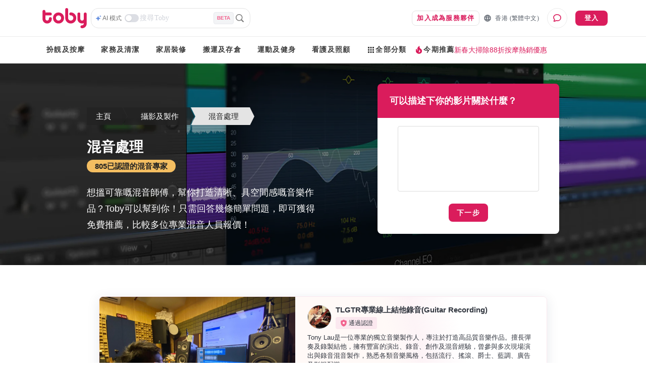

--- FILE ---
content_type: text/html; charset=utf-8
request_url: https://www.hellotoby.com/zh-hk/%E8%81%98%E7%94%A8/%E5%95%86%E6%A5%AD%E6%9C%8D%E5%8B%99/%E6%B7%B7%E9%9F%B3%E8%99%95%E7%90%86
body_size: 59348
content:
<!doctype html>
      <html lang="zh-HK">
        <head>
          <title data-rh="true">【混音處理】香港音樂後期混音服務及錄音工程 | 免費推薦報價 | Toby</title>
          <meta data-rh="true" charset="UTF-8"/><meta data-rh="true" property="og:site_name" content="Toby "/><meta data-rh="true" property="og:type" content="website"/><meta data-rh="true" property="og:locale" content="zh_HK"/><meta data-rh="true" property="og:locale:alternate" content="en_US"/><meta data-rh="true" property="og:image:width" content="1200"/><meta data-rh="true" property="og:image:height" content="630"/><meta data-rh="true" name="description" content="想搵專業混音服務？Toby配對本地混音師，提供音軌平衡、人聲處理與效果設計，中介費全免立即報價！"/><meta data-rh="true" property="og:url" content="https://www.hellotoby.com/zh-hk/聘用/商業服務/混音處理"/><meta data-rh="true" property="og:title" content="【混音處理】香港音樂後期混音服務及錄音工程 | 免費推薦報價"/><meta data-rh="true" property="og:description" content="想搵專業混音服務？Toby配對本地混音師，提供音軌平衡、人聲處理與效果設計，中介費全免立即報價！"/><meta data-rh="true" property="og:image" content="https://images.prismic.io/hellotoby/0e45a6d4-345e-4236-b560-ce8c5aab3089_mixing.jpg?auto=compress,format&amp;rect=172,0,937,724&amp;w=828&amp;h=640"/>
          <link data-rh="true" rel="alternate" hrefLang="zh-tw" href="https://www.hellotoby.com/zh-tw/%E8%81%98%E7%94%A8/%E5%95%86%E6%A5%AD%E6%9C%8D%E5%8B%99/%E6%B7%B7%E9%9F%B3%E8%99%95%E7%90%86"/><link data-rh="true" rel="alternate" hrefLang="en" href="https://www.hellotoby.com/en/hire/business/audio-mixing"/><link data-rh="true" rel="canonical" href="https://www.hellotoby.com/zh-hk/%E8%81%98%E7%94%A8/%E5%95%86%E6%A5%AD%E6%9C%8D%E5%8B%99/%E6%B7%B7%E9%9F%B3%E8%99%95%E7%90%86"/>
          <script data-rh="true" type="application/javascript">(function(w,d,t,r,u){ w[u]=w[u]||[];w[u].push({'projectId':'10000','properties':{'pixelId':'10024970'}});var s=d.createElement(t);s.src=r;s.async=true;s.onload=s.onreadystatechange=function(){var y,rs=this.readyState,c=w[u];if(rs&&rs!="complete"&&rs!="loaded"){return}try{y=YAHOO.ywa.I13N.fireBeacon;w[u]=[];w[u].push=function(p){y([p])};y(c)}catch(e){}};var scr=d.getElementsByTagName(t)[0],par=scr.parentNode;par.insertBefore(s,scr)})(window,document,"script","https://s.yimg.com/wi/ytc.js","dotq"); </script><script data-rh="true" type="application/ld+json">{"@context":"http://schema.org","@type":"Product","name":"混音處理","image":"https://images.prismic.io/hellotoby/0e45a6d4-345e-4236-b560-ce8c5aab3089_mixing.jpg?auto=compress,format&rect=172,0,937,724&w=828&h=640","description":"想搵專業混音服務？Toby配對本地混音師，提供音軌平衡、人聲處理與效果設計，中介費全免立即報價！","brand":{"@type":"Brand","name":"HelloToby"},"url":"https://www.hellotoby.com/zh-hk/聘用/商業服務/混音處理","aggregateRating":{"@type":"AggregateRating","ratingValue":"5","reviewCount":"32","bestRating":"5","worstRating":"1"},"positiveNotes":[{"@type":"FAQPage","mainEntity":[{"@type":"Question","name":null,"acceptedAnswer":{"@type":"Answer","text":null}}]}],"reviews":[{"@type":"Review","author":{"@type":"Person","name":"Ian"},"datePublished":"2023-12-18","reviewBody":"細心，指導清晰，又friendly \n意見中肯","reviewRating":{"@type":"Rating","ratingValue":"5"}},{"@type":"Review","author":{"@type":"Person","name":"林采萱"},"datePublished":"2023-07-03","reviewBody":"親切體貼，上課放鬆。","reviewRating":{"@type":"Rating","ratingValue":"5"}},{"@type":"Review","author":{"@type":"Person","name":"Jack Lee"},"datePublished":"2022-11-16","reviewBody":"老師非常有耐心且細心\n知道我在音樂上遇到了什麼困擾\n都能迎刃而解幫助我\n更快理解音樂的語言 大推這位老師","reviewRating":{"@type":"Rating","ratingValue":"5"}},{"@type":"Review","author":{"@type":"Person","name":"mavis"},"datePublished":"2022-10-28","reviewBody":"很有耐心的老師","reviewRating":{"@type":"Rating","ratingValue":"5"}}]}</script><script data-rh="true" type="application/ld+json">{"@context":"http://schema.org","@type":"ItemList","itemListElement":[{"@type":"ListItem","item":{"@type":"LocalBusiness","name":"TLGTR專業線上結他錄音(Guitar Recording)","image":"https://staticfiles2.hellotoby.com/logo/2025/02/2c2b21b7.jpeg","priceRange":"","url":"https://www.hellotoby.com/zh-hk/hire-pro/混音處理/20250223000100601629"}},{"@type":"ListItem","item":{"@type":"LocalBusiness","name":"jamesistrollingyou","image":"https://staticfiles2.hellotoby.com/logo/2024/07/2429f7d4.jpeg","priceRange":"","url":"https://www.hellotoby.com/zh-hk/hire-pro/混音處理/20241016000100592711"}}]}</script><script data-rh="true" type="application/ld+json">{"@context":"http://schema.org","@type":"Service","name":"混音處理","provider":{"@type":"Organization","name":"HelloToby","alternateName":"Toby","url":"https://www.hellotoby.com"}}</script><script data-rh="true" type="application/ld+json">{"@context":"http://schema.org","@type":"BreadcrumbList","itemListElement":[{"@type":"ListItem","position":1,"item":{"@id":"https://www.hellotoby.com/zh-hk","name":"主頁"}},{"@type":"ListItem","position":2,"item":{"@id":"https://www.hellotoby.com/zh-hk/v/攝影及製作?source=service-page","name":"攝影及製作"}},{"@type":"ListItem","position":3,"item":{"@id":"https://www.hellotoby.com/zh-hk/聘用/商業服務/混音處理","name":"混音處理"}}]}</script><script data-rh="true" type="application/ld+json">{"@context":"http://schema.org","@type":"LocalBusiness","image":"https://staticfiles3.hellotoby.com/logo/icon-192.png","name":"Toby - 混音處理","aggregateRating":{"@type":"AggregateRating","ratingValue":"5","reviewCount":"32","bestRating":"5","worstRating":"1"},"review":[{"@type":"Review","author":{"@type":"Person","name":"Ian"},"datePublished":"2023-12-18","reviewBody":"細心，指導清晰，又friendly \n意見中肯","reviewRating":{"@type":"Rating","ratingValue":"5"}},{"@type":"Review","author":{"@type":"Person","name":"林采萱"},"datePublished":"2023-07-03","reviewBody":"親切體貼，上課放鬆。","reviewRating":{"@type":"Rating","ratingValue":"5"}},{"@type":"Review","author":{"@type":"Person","name":"Jack Lee"},"datePublished":"2022-11-16","reviewBody":"老師非常有耐心且細心\n知道我在音樂上遇到了什麼困擾\n都能迎刃而解幫助我\n更快理解音樂的語言 大推這位老師","reviewRating":{"@type":"Rating","ratingValue":"5"}},{"@type":"Review","author":{"@type":"Person","name":"mavis"},"datePublished":"2022-10-28","reviewBody":"很有耐心的老師","reviewRating":{"@type":"Rating","ratingValue":"5"}}]}</script>
          
          
          <link rel="shortcut icon" href="https://assets.hellotoby.com/favicon/favicon.ico" />
          <link rel="icon" sizes="16x16 32x32 64x64" href="https://assets.hellotoby.com/favicon/favicon.ico" />
          <link rel="apple-touch-icon" sizes="57x57" href="https://assets.hellotoby.com/favicon/apple-icon-57x57.png">
          <link rel="apple-touch-icon" sizes="60x60" href="https://assets.hellotoby.com/favicon/apple-icon-60x60.png">
          <link rel="apple-touch-icon" sizes="72x72" href="https://assets.hellotoby.com/favicon/apple-icon-72x72.png">
          <link rel="apple-touch-icon" sizes="76x76" href="https://assets.hellotoby.com/favicon/apple-icon-76x76.png">
          <link rel="apple-touch-icon" sizes="114x114" href="https://assets.hellotoby.com/favicon/apple-icon-114x114.png">
          <link rel="apple-touch-icon" sizes="120x120" href="https://assets.hellotoby.com/favicon/apple-icon-120x120.png">
          <link rel="apple-touch-icon" sizes="144x144" href="https://assets.hellotoby.com/favicon/apple-icon-144x144.png">
          <link rel="apple-touch-icon" sizes="152x152" href="https://assets.hellotoby.com/favicon/apple-icon-152x152.png">
          <link rel="apple-touch-icon" sizes="180x180" href="https://assets.hellotoby.com/favicon/apple-icon-180x180.png">
          <link rel="icon" type="image/png" sizes="192x192"  href="https://assets.hellotoby.com/favicon/android-icon-192x192.png">
          <link rel="icon" type="image/png" sizes="32x32" href="https://assets.hellotoby.com/favicon/favicon-32x32.png">
          <link rel="icon" type="image/png" sizes="96x96" href="https://assets.hellotoby.com/favicon/favicon-96x96.png">
          <link rel="icon" type="image/png" sizes="16x16" href="https://assets.hellotoby.com/favicon/favicon-16x16.png">
          <link rel="manifest" href="https://assets.hellotoby.com/favicon/manifest.json">
          <meta name="msapplication-TileColor" content="#ffffff">
          <meta name="msapplication-TileImage" content="https://assets.hellotoby.com/favicon/ms-icon-144x144.png">
          <meta name="msapplication-config" content="http://assets.hellotoby.com/favicon/browserconfig.xml" />
          <meta name="theme-color" content="#ffffff">
          <meta name="viewport" content="width=device-width, initial-scale=1.0, maximum-scale=1.0, user-scalable=no" />
          <meta name="apple-mobile-web-app-capable" content="yes" />
          <meta name="apple-itunes-app" content="app-id=1168549802" />
          <meta name="google-play-app" content="app-id=com.hellotoby.consumer.android" />
          <meta name="facebook-domain-verification" content="w1z6fevuq6qdi07o46u717lj8pl8sk" />
          <style id="jss-server-side">.MuiSvgIcon-root {
  fill: currentColor;
  width: 1em;
  height: 1em;
  display: inline-block;
  font-size: 1.5rem;
  transition: fill 200ms cubic-bezier(0.4, 0, 0.2, 1) 0ms;
  flex-shrink: 0;
  user-select: none;
}
.MuiSvgIcon-colorPrimary {
  color: #DA1C5C;
}
.MuiSvgIcon-colorSecondary {
  color: #2CB5BA;
}
.MuiSvgIcon-colorAction {
  color: rgba(0, 0, 0, 0.54);
}
.MuiSvgIcon-colorError {
  color: #c13515;
}
.MuiSvgIcon-colorDisabled {
  color: #ffffff;
}
.MuiSvgIcon-fontSizeInherit {
  font-size: inherit;
}
.MuiSvgIcon-fontSizeSmall {
  font-size: 1.25rem;
}
.MuiSvgIcon-fontSizeLarge {
  font-size: 2.1875rem;
}
html {
  box-sizing: border-box;
  -webkit-font-smoothing: antialiased;
  -moz-osx-font-smoothing: grayscale;
}
*, *::before, *::after {
  box-sizing: inherit;
}
strong, b {
  font-weight: 700;
}
body {
  color: #3D3D3D;
  margin: 0;
  font-size: 0.875rem;
  font-family: -apple-system, BlinkMacSystemFont, 'Segoe UI', Roboto, 'Helvetica Neue', Helvetica, Arial, 'PingFang HK', 'Microsoft YaHei', 'STHeiti', sans-serif;
  font-weight: 400;
  line-height: 1.43;
  background-color: #fff;
}
@media print {
  body {
    background-color: #fff;
  }
}
body::backdrop {
  background-color: #fff;
}
a {
  color: #3D3D3D;
  text-decoration: none;
}
textarea {
  font-family: -apple-system, BlinkMacSystemFont, 'Segoe UI', Roboto, 'Helvetica Neue', Helvetica, Arial, 'PingFang HK', 'Microsoft YaHei', 'STHeiti', sans-serif;
}
pre {
  font-family: -apple-system, BlinkMacSystemFont, 'Segoe UI', Roboto, 'Helvetica Neue', Helvetica, Arial, 'PingFang HK', 'Microsoft YaHei', 'STHeiti', sans-serif;
}
ol {
  margin: 0;
  padding-left: 32px;
}
ol li {
  padding-left: 16px;
}
.MuiButtonBase-root {
  color: inherit;
  border: 0;
  cursor: pointer;
  margin: 0;
  display: inline-flex;
  outline: 0;
  padding: 0;
  position: relative;
  align-items: center;
  user-select: none;
  border-radius: 0;
  vertical-align: middle;
  -moz-appearance: none;
  justify-content: center;
  text-decoration: none;
  background-color: transparent;
  -webkit-appearance: none;
  -webkit-tap-highlight-color: transparent;
}
.MuiButtonBase-root::-moz-focus-inner {
  border-style: none;
}
.MuiButtonBase-root.Mui-disabled {
  cursor: default;
  pointer-events: none;
}
@media print {
  .MuiButtonBase-root {
    color-adjust: exact;
  }
}
  .MuiButton-root {
    color: #3D3D3D;
    padding: 6px 16px;
    font-size: 0.875rem;
    min-width: 64px;
    box-sizing: border-box;
    transition: background-color 250ms cubic-bezier(0.4, 0, 0.2, 1) 0ms,box-shadow 250ms cubic-bezier(0.4, 0, 0.2, 1) 0ms,border 250ms cubic-bezier(0.4, 0, 0.2, 1) 0ms;
    font-family: -apple-system, BlinkMacSystemFont, 'Segoe UI', Roboto, 'Helvetica Neue', Helvetica, Arial, 'PingFang HK', 'Microsoft YaHei', 'STHeiti', sans-serif;
    font-weight: 600;
    line-height: 1.75;
    border-radius: 8px;
    letter-spacing: 1.25px;
    text-transform: uppercase;
  }
  .MuiButton-root:hover {
    text-decoration: none;
    background-color: rgba(61, 61, 61, 0.04);
  }
  .MuiButton-root.Mui-disabled {
    color: #ffffff;
  }
@media (hover: none) {
  .MuiButton-root:hover {
    background-color: transparent;
  }
}
  .MuiButton-root:hover.Mui-disabled {
    background-color: transparent;
  }
  .MuiButton-label {
    width: 100%;
    display: inherit;
    position: relative;
    align-items: inherit;
    justify-content: inherit;
  }
  .MuiButton-text {
    padding: 6px 8px;
  }
  .MuiButton-textPrimary {
    color: #DA1C5C;
  }
  .MuiButton-textPrimary:hover {
    background-color: rgba(218, 28, 92, 0.04);
  }
@media (hover: none) {
  .MuiButton-textPrimary:hover {
    background-color: transparent;
  }
}
  .MuiButton-textSecondary {
    color: #2CB5BA;
  }
  .MuiButton-textSecondary:hover {
    background-color: rgba(44, 181, 186, 0.04);
  }
@media (hover: none) {
  .MuiButton-textSecondary:hover {
    background-color: transparent;
  }
}
  .MuiButton-outlined {
    border: 1px solid rgba(0, 0, 0, 0.23);
    padding: 5px 15px;
    border-color: #e4e4e4;
  }
  .MuiButton-outlined.Mui-disabled {
    border: 1px solid #AFAFAF;
  }
  .MuiButton-outlinedPrimary {
    color: #DA1C5C;
    border: 1px solid rgba(218, 28, 92, 0.5);
    border-color: #e4e4e4;
  }
  .MuiButton-outlinedPrimary:hover {
    border: 1px solid #DA1C5C;
    background-color: rgba(218, 28, 92, 0.04);
  }
@media (hover: none) {
  .MuiButton-outlinedPrimary:hover {
    background-color: transparent;
  }
}
  .MuiButton-outlinedSecondary {
    color: #2CB5BA;
    border: 1px solid rgba(44, 181, 186, 0.5);
    border-color: #e4e4e4;
  }
  .MuiButton-outlinedSecondary:hover {
    border: 1px solid #2CB5BA;
    background-color: rgba(44, 181, 186, 0.04);
  }
  .MuiButton-outlinedSecondary.Mui-disabled {
    border: 1px solid #ffffff;
  }
@media (hover: none) {
  .MuiButton-outlinedSecondary:hover {
    background-color: transparent;
  }
}
  .MuiButton-contained {
    color: rgba(0, 0, 0, 0.87);
    box-shadow: 0px 1px 5px 0px rgba(61,61,61,0.04),0px 2px 2px 0px rgba(61,61,61,0.04),0px 3px 1px -2px rgba(61,61,61,0.08);
    background-color: #e0e0e0;
  }
  .MuiButton-contained:hover {
    box-shadow: 0px 2px 4px -1px rgba(61,61,61,0.04),0px 4px 5px 0px rgba(61,61,61,0.04),0px 1px 10px 0px rgba(61,61,61,0.08);
    background-color: #d5d5d5;
  }
  .MuiButton-contained.Mui-focusVisible {
    box-shadow: 0px 3px 5px -1px rgba(61,61,61,0.04),0px 6px 10px 0px rgba(61,61,61,0.04),0px 1px 18px 0px rgba(61,61,61,0.08);
  }
  .MuiButton-contained:active {
    box-shadow: 0px 5px 5px -3px rgba(61,61,61,0.04),0px 8px 10px 1px rgba(61,61,61,0.04),0px 3px 14px 2px rgba(61,61,61,0.08);
  }
  .MuiButton-contained.Mui-disabled {
    color: #ffffff;
    box-shadow: none;
    background-color: #AFAFAF;
  }
@media (hover: none) {
  .MuiButton-contained:hover {
    box-shadow: 0px 1px 5px 0px rgba(61,61,61,0.04),0px 2px 2px 0px rgba(61,61,61,0.04),0px 3px 1px -2px rgba(61,61,61,0.08);
    background-color: #e0e0e0;
  }
}
  .MuiButton-contained:hover.Mui-disabled {
    background-color: #AFAFAF;
  }
  .MuiButton-containedPrimary {
    color: #ffffff;
    background-color: #DA1C5C;
  }
  .MuiButton-containedPrimary:hover {
    background-color: rgb(152, 19, 64);
  }
@media (hover: none) {
  .MuiButton-containedPrimary:hover {
    background-color: #DA1C5C;
  }
}
  .MuiButton-containedSecondary {
    color: #ffffff;
    background-color: #2CB5BA;
  }
  .MuiButton-containedSecondary:hover {
    background-color: rgb(30, 126, 130);
  }
@media (hover: none) {
  .MuiButton-containedSecondary:hover {
    background-color: #2CB5BA;
  }
}
  .MuiButton-disableElevation {
    box-shadow: none;
  }
  .MuiButton-disableElevation:hover {
    box-shadow: none;
  }
  .MuiButton-disableElevation.Mui-focusVisible {
    box-shadow: none;
  }
  .MuiButton-disableElevation:active {
    box-shadow: none;
  }
  .MuiButton-disableElevation.Mui-disabled {
    box-shadow: none;
  }
  .MuiButton-colorInherit {
    color: inherit;
    border-color: currentColor;
  }
  .MuiButton-textSizeSmall {
    padding: 4px 5px;
    font-size: 0.8125rem;
  }
  .MuiButton-textSizeLarge {
    padding: 8px 11px;
    font-size: 0.9375rem;
  }
  .MuiButton-outlinedSizeSmall {
    padding: 3px 9px;
    font-size: 0.8125rem;
  }
  .MuiButton-outlinedSizeLarge {
    padding: 7px 21px;
    font-size: 0.9375rem;
  }
  .MuiButton-containedSizeSmall {
    padding: 4px 10px;
    font-size: 0.8125rem;
  }
  .MuiButton-containedSizeLarge {
    padding: 8px 22px;
    font-size: 0.9375rem;
  }
  .MuiButton-fullWidth {
    width: 100%;
  }
  .MuiButton-startIcon {
    flex: 0 1 0%;
    display: inherit;
    margin-left: -4px;
    margin-right: 8px;
  }
  .MuiButton-startIcon.MuiButton-iconSizeSmall {
    margin-left: -2px;
  }
  .MuiButton-endIcon {
    display: inherit;
    margin-left: 8px;
    margin-right: -4px;
  }
  .MuiButton-endIcon.MuiButton-iconSizeSmall {
    margin-right: -2px;
  }
  .MuiButton-iconSizeSmall > *:first-child {
    font-size: 18px;
  }
  .MuiButton-iconSizeMedium > *:first-child {
    font-size: 20px;
  }
  .MuiButton-iconSizeLarge > *:first-child {
    font-size: 22px;
  }
  .jss2 {
    margin-right: 4px;
  }
  .jss3 {
    visibility: hidden;
  }
  .jss4 {
    margin-left: 0;
    margin-right: 4px;
  }
  .jss5 {
    margin-left: 4px;
    margin-right: 0;
  }
  .jss6 {
    color: #AFAFAF !important;
    border-color: #e4e4e4;
  }
@media print {
  .MuiDialog-root {
    position: absolute !important;
  }
}
  .MuiDialog-scrollPaper {
    display: flex;
    align-items: center;
    justify-content: center;
  }
  .MuiDialog-scrollBody {
    overflow-x: hidden;
    overflow-y: auto;
    text-align: center;
  }
  .MuiDialog-scrollBody:after {
    width: 0;
    height: 100%;
    content: "";
    display: inline-block;
    vertical-align: middle;
  }
  .MuiDialog-container {
    height: 100%;
    outline: 0;
  }
@media print {
  .MuiDialog-container {
    height: auto;
  }
}
  .MuiDialog-paper {
    margin: 16px;
    position: relative;
    overflow-y: auto;
  }
@media print {
  .MuiDialog-paper {
    box-shadow: none;
    overflow-y: visible;
  }
}
  .MuiDialog-paperScrollPaper {
    display: flex;
    max-height: calc(100% - 64px);
    flex-direction: column;
  }
  .MuiDialog-paperScrollBody {
    display: inline-block;
    text-align: left;
    vertical-align: middle;
  }
  .MuiDialog-paperWidthFalse {
    max-width: calc(100% - 64px);
  }
  .MuiDialog-paperWidthXs {
    max-width: 444px;
  }
@media (max-width:507.95px) {
  .MuiDialog-paperWidthXs.MuiDialog-paperScrollBody {
    max-width: calc(100% - 64px);
  }
}
  .MuiDialog-paperWidthSm {
    max-width: 360px;
  }
@media (max-width:663.95px) {
  .MuiDialog-paperWidthSm.MuiDialog-paperScrollBody {
    max-width: 280px;
  }
}
  .MuiDialog-paperWidthMd {
    max-width: 552px;
  }
@media (max-width:1023.95px) {
  .MuiDialog-paperWidthMd.MuiDialog-paperScrollBody {
    max-width: 552px;
  }
}
@media (max-width:615.95px) {
  .MuiDialog-paperWidthMd.MuiDialog-paperScrollBody {
    max-width: calc(100% - 32px);
  }
}
  .MuiDialog-paperWidthLg {
    max-width: 744px;
  }
@media (max-width:1343.95px) {
  .MuiDialog-paperWidthLg.MuiDialog-paperScrollBody {
    max-width: 744px;
  }
}
@media (max-width:807.95px) {
  .MuiDialog-paperWidthLg.MuiDialog-paperScrollBody {
    max-width: calc(100% - 32px);
  }
}
  .MuiDialog-paperWidthXl {
    max-width: 1920px;
  }
@media (max-width:1983.95px) {
  .MuiDialog-paperWidthXl.MuiDialog-paperScrollBody {
    max-width: calc(100% - 64px);
  }
}
  .MuiDialog-paperFullWidth {
    width: calc(100% - 32px);
  }
  .MuiDialog-paperFullScreen {
    width: 100%;
    height: 100%;
    margin: 0;
    max-width: 100%;
    max-height: none;
    border-radius: 0;
  }
  .MuiDialog-paperFullScreen.MuiDialog-paperScrollBody {
    margin: 0;
    max-width: 100%;
  }
  .jss7 {
    top: 0;
    left: 0;
    padding: 16px;
    z-index: 2;
    position: absolute;
  }
@media (min-width:960px) {
  .jss7 {
    top: 0;
    left: unset;
    right: 0;
  }
}
  .jss8 {
    top: 0;
    right: 0;
    padding: 16px;
    z-index: 2;
    position: absolute;
  }
@media (min-width:960px) {
  .jss8 {
    top: 0;
    left: unset;
    right: 0;
    padding: 16px;
  }
}
  .jss9 {
    padding: 24px 24px 16px;
    font-size: 1.25rem;
    min-height: 56px;
    font-weight: 600;
    line-height: 1.4;
  }
  .jss10 {
    padding: 24px 24px 16px;;
    font-size: 1.25rem;
    text-align: center;
    font-weight: 600;
    line-height: 1.4;
  }
  .jss11 {
    padding: 0 16px 16px;
    font-size: 1.25rem;
    font-weight: 600;
    line-height: 1.4;
  }
@media (min-width:960px) {
  .jss11 {
    padding: 0 24px 16px;
  }
}
  .jss12 {
    padding: 0 16px 16px;
    font-size: 1.25rem;
    text-align: center;
    font-weight: 600;
    line-height: 1.4;
  }
@media (min-width:960px) {
  .jss12 {
    padding: 0 24px 16px;
  }
}
  .jss13 {
    height: calc(100% - 112px);
  }
@media (min-width:960px) {
  .jss14 {
    padding: 16px 24px;
  }
}
  .jss15 {
    height: 100%;
    padding: 16px;
  }
  .jss16 {
    height: calc(100vh - 56px);
    padding: 16px;
  }
  .jss17 {
    height: calc(100vh - 56px);
    padding: 0;
  }
  .jss18 {
    padding: 0;
  }
  .jss18:first-child {
    padding-top: 0;
  }
  .jss19 {
    padding: 0;
  }
  .jss19:first-child {
    padding-top: 0;
  }
  .jss20 {
    padding: 8px 24px;
    border-top: 0;
    border-bottom: 0;
  }
  .jss21 {
    padding: 0;
    border-top: 0;
    border-bottom: 0;
  }
  .jss21:first-child {
    padding-top: 0;
  }
  .jss22 {
    padding: 10px 16px;
  }
  .jss23 {
    padding: 24px;
  }
  .jss24 {
    padding: 16px;
  }
  .jss25 {
    padding: 10px 16px;
    justify-content: space-between;
  }
  .jss26 {
    left: 0;
    bottom: 0;
    height: auto;
    position: absolute;
    max-height: calc(100dvh - 56px);
    border-top-left-radius: 20px;
    border-top-right-radius: 20px;
  }
  .jss1 {
    background-color: #3D3D3D;
  }</style>
          
          <style data-styled="true" data-styled-version="5.3.3">.gSqlcb{position:relative;width:100%;display:-webkit-box;display:-webkit-flex;display:-ms-flexbox;display:flex;-webkit-flex-flow:row nowrap;-ms-flex-flow:row nowrap;flex-flow:row nowrap;-webkit-box-pack:start;-webkit-justify-content:flex-start;-ms-flex-pack:start;justify-content:flex-start;-webkit-align-items:center;-webkit-box-align:center;-ms-flex-align:center;align-items:center;}/*!sc*/
data-styled.g110[id="gycz1z-0"]{content:"gSqlcb,"}/*!sc*/
.mjYAf{margin-left:8px;font-family:PingFang HK;font-weight:600;font-size:14px;line-height:20px;-webkit-letter-spacing:0.1px;-moz-letter-spacing:0.1px;-ms-letter-spacing:0.1px;letter-spacing:0.1px;color:#DA1C5C;}/*!sc*/
data-styled.g111[id="gycz1z-1"]{content:"mjYAf,"}/*!sc*/
.bYzYPN{width:100%;position:relative;}/*!sc*/
@media (min-width:58.5em){.bYzYPN{max-width:1192px;margin:0 auto;padding:0 32px;}}/*!sc*/
data-styled.g915[id="sc-1diafni-1"]{content:"bYzYPN,"}/*!sc*/
.bwTyCx{cursor:pointer;width:-webkit-fit-content;width:-moz-fit-content;width:fit-content;height:26px;display:-webkit-box;display:-webkit-flex;display:-ms-flexbox;display:flex;-webkit-flex-direction:row;-ms-flex-direction:row;flex-direction:row;-webkit-align-items:center;-webkit-box-align:center;-ms-flex-align:center;align-items:center;}/*!sc*/
data-styled.g945[id="mjcoxw-0"]{content:"bwTyCx,"}/*!sc*/
.jnDCSS{font-size:12px;line-height:16px;font-weight:500;padding-left:2px;padding-right:6px;color:#727272;-webkit-transition:color 0.1s ease-in-out;transition:color 0.1s ease-in-out;white-space:nowrap;text-overflow:ellipsis;display:-webkit-box;-webkit-line-clamp:1;-webkit-box-orient:vertical;}/*!sc*/
data-styled.g946[id="mjcoxw-1"]{content:"jnDCSS,"}/*!sc*/
.fCvXpj{margin:0;width:100%;background:#ffffff;border:1px solid #e4e4e4;background-image:none;background-origin:initial;background-clip:initial;border-radius:15px;display:-webkit-box;display:-webkit-flex;display:-ms-flexbox;display:flex;-webkit-flex-direction:column;-ms-flex-direction:column;flex-direction:column;grid-row-gap:8px;padding:10px 16px;-webkit-transition:all 0.2s ease-in-out;transition:all 0.2s ease-in-out;position:relative;}/*!sc*/
@media (min-width:58.5em){.fCvXpj{width:329px;margin:16px 0 32px;}}/*!sc*/
data-styled.g950[id="pj5i9c-0"]{content:"fCvXpj,"}/*!sc*/
.ePEBZK{font-family:PingFang HK;font-size:14px;line-height:20px;-webkit-letter-spacing:0.25px;-moz-letter-spacing:0.25px;-ms-letter-spacing:0.25px;letter-spacing:0.25px;width:100%;height:30px;border:none;outline:none;resize:none;overflow-y:auto;padding:0 2px;}/*!sc*/
.ePEBZK::-webkit-input-placeholder{color:#D0D3DA;}/*!sc*/
.ePEBZK::-moz-placeholder{color:#D0D3DA;}/*!sc*/
.ePEBZK:-ms-input-placeholder{color:#D0D3DA;}/*!sc*/
.ePEBZK::placeholder{color:#D0D3DA;}/*!sc*/
data-styled.g952[id="pj5i9c-2"]{content:"ePEBZK,"}/*!sc*/
.dQnxyv{display:-webkit-box;display:-webkit-flex;display:-ms-flexbox;display:flex;-webkit-flex-direction:row;-ms-flex-direction:row;flex-direction:row;-webkit-align-items:center;-webkit-box-align:center;-ms-flex-align:center;align-items:center;grid-column-gap:2px;}/*!sc*/
data-styled.g953[id="pj5i9c-3"]{content:"dQnxyv,"}/*!sc*/
.cKiQMF *{-webkit-transition:all 0.1s ease-in-out;transition:all 0.1s ease-in-out;}/*!sc*/
data-styled.g954[id="pj5i9c-4"]{content:"cKiQMF,"}/*!sc*/
.fWbNkg{width:28px;height:16px;border-radius:25px;background:#DCDEE4;position:relative;cursor:pointer;-webkit-transition:all 0.2s ease-in-out;transition:all 0.2s ease-in-out;}/*!sc*/
.fWbNkg::after{content:'';position:absolute;width:12px;height:12px;border-radius:50%;background:#FFFFFF;top:2px;left:2px;-webkit-transition:all 0.2s ease-in-out;transition:all 0.2s ease-in-out;box-shadow:0 1px 2px rgba(0,0,0,0.1);}/*!sc*/
data-styled.g955[id="pj5i9c-5"]{content:"fWbNkg,"}/*!sc*/
.ciYxTD{width:24px;height:24px;display:-webkit-box;display:-webkit-flex;display:-ms-flexbox;display:flex;-webkit-box-pack:center;-webkit-justify-content:center;-ms-flex-pack:center;justify-content:center;-webkit-align-items:center;-webkit-box-align:center;-ms-flex-align:center;align-items:center;cursor:pointer;}/*!sc*/
data-styled.g959[id="pj5i9c-9"]{content:"ciYxTD,"}/*!sc*/
.bAUxrx{color:#F2628E;display:-webkit-box;display:-webkit-flex;display:-ms-flexbox;display:flex;-webkit-box-pack:center;-webkit-justify-content:center;-ms-flex-pack:center;justify-content:center;-webkit-align-items:center;-webkit-box-align:center;-ms-flex-align:center;align-items:center;padding:4px 6px;background:#F3F4F6;border:1px solid #E7E9ED;border-radius:4px;font-size:10px;font-weight:600;text-transform:uppercase;-webkit-letter-spacing:0;-moz-letter-spacing:0;-ms-letter-spacing:0;letter-spacing:0;}/*!sc*/
data-styled.g968[id="pj5i9c-18"]{content:"bAUxrx,"}/*!sc*/
.dYkxrM{position:relative;}/*!sc*/
data-styled.g969[id="m3amhl-0"]{content:"dYkxrM,"}/*!sc*/
.eBbqKK{padding:0;margin:0;height:100%;border-radius:0;min-width:unset;border:none;display:-webkit-box;display:-webkit-flex;display:-ms-flexbox;display:flex;-webkit-align-items:center;-webkit-box-align:center;-ms-flex-align:center;align-items:center;line-height:16px;font-size:13px;background:transparent;color:#565D67;}/*!sc*/
.eBbqKK > span{margin:0 0 0 7px;}/*!sc*/
data-styled.g971[id="yhnon4-0"]{content:"eBbqKK,"}/*!sc*/
.ffnNUY{display:-webkit-box;display:-webkit-flex;display:-ms-flexbox;display:flex;-webkit-flex-direction:column;-ms-flex-direction:column;flex-direction:column;-webkit-box-pack:center;-webkit-justify-content:center;-ms-flex-pack:center;justify-content:center;-webkit-align-items:center;-webkit-box-align:center;-ms-flex-align:center;align-items:center;border:1px solid #ebebeb;border-radius:50%;width:40px;height:40px;margin-left:16px;cursor:pointer;position:relative;background:#ffffff;}/*!sc*/
data-styled.g1005[id="fz5wi2-0"]{content:"ffnNUY,"}/*!sc*/
.bkSoQz{width:100%;text-transform:none !important;}/*!sc*/
@media (min-width:58.5em){.bkSoQz{width:auto;margin-right:8px;}}/*!sc*/
data-styled.g1028[id="sc-1ma6iuv-7"]{content:"bkSoQz,"}/*!sc*/
.fskltK{background:unset;border-radius:0;font-family:PingFang HK;font-size:12px;line-height:16px;-webkit-letter-spacing:0.4px;-moz-letter-spacing:0.4px;-ms-letter-spacing:0.4px;letter-spacing:0.4px;}/*!sc*/
data-styled.g1034[id="sc-1e1rjkm-3"]{content:"fskltK,"}/*!sc*/
.cRMpqt{position:absolute;top:calc(100% + 1px);left:0;padding-top:1px;z-index:1000;}/*!sc*/
.bSqUDO{position:absolute;top:calc(100% + 1px);left:0;left:50%;-webkit-transform:translateX(-50%);-ms-transform:translateX(-50%);transform:translateX(-50%);padding-top:1px;z-index:1000;}/*!sc*/
data-styled.g1044[id="z1tq3q-0"]{content:"cRMpqt,bSqUDO,"}/*!sc*/
.jwJKP{position:relative;display:-webkit-box;display:-webkit-flex;display:-ms-flexbox;display:flex;padding:8px 0;}/*!sc*/
.jwJKP > .z1tq3q-0{display:none;}/*!sc*/
.jwJKP:hover{padding-bottom:6px;border-bottom:2px solid #DA1C5C;}/*!sc*/
.jwJKP:hover > .z1tq3q-0{display:block;}/*!sc*/
data-styled.g1045[id="z1tq3q-1"]{content:"jwJKP,"}/*!sc*/
.kziiGH{display:-webkit-box;display:-webkit-flex;display:-ms-flexbox;display:flex;box-shadow:0px 8px 12px 0px rgba(61,61,61,0.08),0px 4px 32px 0px rgba(61,61,61,0.04),0px 16px 24px 0px rgba(61,61,61,0.04);border-radius:8px;background-color:#ffffff;}/*!sc*/
data-styled.g1046[id="z1tq3q-2"]{content:"kziiGH,"}/*!sc*/
.eOJMVb{-webkit-flex:1;-ms-flex:1;flex:1;padding:12px 16px;min-width:140px;width:166px;}/*!sc*/
.eOJMVb:not(:first-child){border-left:1px solid #e4e4e4;}/*!sc*/
.fCGUNN{-webkit-flex:1;-ms-flex:1;flex:1;padding:12px 16px;min-width:140px;}/*!sc*/
.fCGUNN:not(:first-child){border-left:1px solid #e4e4e4;}/*!sc*/
.btdAhu{-webkit-flex:1;-ms-flex:1;flex:1;padding:12px 16px;min-width:140px;width:158px;}/*!sc*/
.btdAhu:not(:first-child){border-left:1px solid #e4e4e4;}/*!sc*/
.dtdAWp{-webkit-flex:1;-ms-flex:1;flex:1;padding:12px 16px;min-width:140px;width:146px;}/*!sc*/
.dtdAWp:not(:first-child){border-left:1px solid #e4e4e4;}/*!sc*/
data-styled.g1047[id="z1tq3q-3"]{content:"eOJMVb,fCGUNN,btdAhu,dtdAWp,"}/*!sc*/
.fxbojn{display:-webkit-box;display:-webkit-flex;display:-ms-flexbox;display:flex;-webkit-flex-direction:column;-ms-flex-direction:column;flex-direction:column;}/*!sc*/
data-styled.g1048[id="z1tq3q-4"]{content:"fxbojn,"}/*!sc*/
.oGXQg{display:block;font-family:PingFang HK;font-size:14px;line-height:20px;-webkit-letter-spacing:0.25px;-moz-letter-spacing:0.25px;-ms-letter-spacing:0.25px;letter-spacing:0.25px;padding:4px 0;}/*!sc*/
.oGXQg:hover{color:#DA1C5C;}/*!sc*/
data-styled.g1049[id="z1tq3q-5"]{content:"oGXQg,"}/*!sc*/
.THrGJ{display:-webkit-box;display:-webkit-flex;display:-ms-flexbox;display:flex;gap:12px;}/*!sc*/
data-styled.g1050[id="j4s5o9-0"]{content:"THrGJ,"}/*!sc*/
.bXNiTY{position:relative;display:-webkit-box;display:-webkit-flex;display:-ms-flexbox;display:flex;-webkit-align-items:center;-webkit-box-align:center;-ms-flex-align:center;align-items:center;gap:8px;}/*!sc*/
.bXNiTY > .z1tq3q-0{display:none;}/*!sc*/
.bXNiTY:hover > .z1tq3q-0{display:block;}/*!sc*/
data-styled.g1051[id="j4s5o9-1"]{content:"bXNiTY,"}/*!sc*/
.fKKKgc{padding:16px 0;cursor:default;}/*!sc*/
.fKKKgc:hover{padding:16px 0 14px;border-bottom:2px solid #DA1C5C;}/*!sc*/
data-styled.g1052[id="j4s5o9-2"]{content:"fKKKgc,"}/*!sc*/
.jXvlMw{font-family:PingFang HK;font-weight:600;font-size:14px;line-height:20px;-webkit-letter-spacing:1.25px;-moz-letter-spacing:1.25px;-ms-letter-spacing:1.25px;letter-spacing:1.25px;}/*!sc*/
data-styled.g1053[id="j4s5o9-3"]{content:"jXvlMw,"}/*!sc*/
.iatWyz{color:#DA1C5C;}/*!sc*/
data-styled.g1054[id="j4s5o9-4"]{content:"iatWyz,"}/*!sc*/
.bYdoRZ{display:-webkit-box;display:-webkit-flex;display:-ms-flexbox;display:flex;padding:8px 16px;gap:8px;-webkit-align-items:center;-webkit-box-align:center;-ms-flex-align:center;align-items:center;font-family:PingFang HK;font-weight:600;font-size:14px;line-height:20px;-webkit-letter-spacing:1.25px;-moz-letter-spacing:1.25px;-ms-letter-spacing:1.25px;letter-spacing:1.25px;cursor:default;}/*!sc*/
data-styled.g1055[id="sc-1xkqgpm-0"]{content:"bYdoRZ,"}/*!sc*/
.iHhapJ{font-family:PingFang HK;font-weight:600;font-size:16px;line-height:24px;-webkit-letter-spacing:0.15px;-moz-letter-spacing:0.15px;-ms-letter-spacing:0.15px;letter-spacing:0.15px;margin-bottom:8px;}/*!sc*/
data-styled.g1056[id="sc-1xkqgpm-1"]{content:"iHhapJ,"}/*!sc*/
.gCoQHT{font-family:PingFang HK;font-weight:600;font-size:14px;line-height:20px;-webkit-letter-spacing:1.25px;-moz-letter-spacing:1.25px;-ms-letter-spacing:1.25px;letter-spacing:1.25px;padding:8px 16px;cursor:pointer;}/*!sc*/
data-styled.g1057[id="ud9h9t-0"]{content:"gCoQHT,"}/*!sc*/
.kZyuQQ{display:-webkit-box;display:-webkit-flex;display:-ms-flexbox;display:flex;gap:8px;-webkit-align-items:center;-webkit-box-align:center;-ms-flex-align:center;align-items:center;font-family:PingFang HK;font-weight:600;font-size:14px;line-height:20px;-webkit-letter-spacing:1.25px;-moz-letter-spacing:1.25px;-ms-letter-spacing:1.25px;letter-spacing:1.25px;margin-top:4px;margin-bottom:8px;}/*!sc*/
.kZyuQQ:hover{color:#DA1C5C;}/*!sc*/
data-styled.g1058[id="ud9h9t-1"]{content:"kZyuQQ,"}/*!sc*/
.bQBlSA{border-bottom:1px solid #ebebeb;}/*!sc*/
data-styled.g1059[id="sc-1cwxrrx-0"]{content:"bQBlSA,"}/*!sc*/
.gfwkcg{display:-webkit-box;display:-webkit-flex;display:-ms-flexbox;display:flex;-webkit-box-pack:start;-webkit-justify-content:flex-start;-ms-flex-pack:start;justify-content:flex-start;-webkit-align-items:center;-webkit-box-align:center;-ms-flex-align:center;align-items:center;min-height:52px;gap:20px;}/*!sc*/
data-styled.g1060[id="sc-1cwxrrx-1"]{content:"gfwkcg,"}/*!sc*/
.eGTDde{display:-webkit-box;display:-webkit-flex;display:-ms-flexbox;display:flex;-webkit-align-items:center;-webkit-box-align:center;-ms-flex-align:center;align-items:center;gap:8px;}/*!sc*/
data-styled.g1061[id="sc-1cwxrrx-2"]{content:"eGTDde,"}/*!sc*/
.kvEkWZ{width:100%;border-bottom:1px solid #ebebeb;}/*!sc*/
data-styled.g1062[id="sc-1wsf9xm-0"]{content:"kvEkWZ,"}/*!sc*/
.jQrwXE{display:-webkit-box;display:-webkit-flex;display:-ms-flexbox;display:flex;-webkit-box-pack:justify;-webkit-justify-content:space-between;-ms-flex-pack:justify;justify-content:space-between;-webkit-align-items:center;-webkit-box-align:center;-ms-flex-align:center;align-items:center;min-height:72px;}/*!sc*/
data-styled.g1063[id="sc-1wsf9xm-1"]{content:"jQrwXE,"}/*!sc*/
.coXbSv{display:-webkit-box;display:-webkit-flex;display:-ms-flexbox;display:flex;-webkit-align-items:center;-webkit-box-align:center;-ms-flex-align:center;align-items:center;gap:16px;max-width:420px;}/*!sc*/
data-styled.g1064[id="sc-1wsf9xm-2"]{content:"coXbSv,"}/*!sc*/
.gWSA-Di{display:-webkit-box;display:-webkit-flex;display:-ms-flexbox;display:flex;-webkit-align-items:center;-webkit-box-align:center;-ms-flex-align:center;align-items:center;}/*!sc*/
data-styled.g1065[id="sc-1wsf9xm-3"]{content:"gWSA-Di,"}/*!sc*/
.gAkzBF{display:-webkit-box;display:-webkit-flex;display:-ms-flexbox;display:flex;-webkit-align-items:center;-webkit-box-align:center;-ms-flex-align:center;align-items:center;}/*!sc*/
data-styled.g1066[id="sc-1wsf9xm-4"]{content:"gAkzBF,"}/*!sc*/
.jsVMrq{display:-webkit-box;display:-webkit-flex;display:-ms-flexbox;display:flex;-webkit-align-items:center;-webkit-box-align:center;-ms-flex-align:center;align-items:center;gap:8px;padding-left:16px;}/*!sc*/
data-styled.g1067[id="sc-1wsf9xm-5"]{content:"jsVMrq,"}/*!sc*/
.fNmaqU{margin-left:16px;}/*!sc*/
data-styled.g1069[id="sc-1wsf9xm-7"]{content:"fNmaqU,"}/*!sc*/
.kZyfpi{margin:0px;padding:4px 8px;}/*!sc*/
data-styled.g1073[id="sc-1wsf9xm-11"]{content:"kZyfpi,"}/*!sc*/
.gdTAuI{list-style-type:none;line-height:inherit;display:-webkit-box;display:-webkit-flex;display:-ms-flexbox;display:flex;width:50%;min-width:-webkit-fit-content;min-width:-moz-fit-content;min-width:fit-content;padding:12px 0;}/*!sc*/
@media (min-width:58.5em){.gdTAuI{width:100%;padding:4px 0;}}/*!sc*/
data-styled.g1074[id="sc-1jfhu6m-0"]{content:"gdTAuI,"}/*!sc*/
.fMhxck{color:#565D67;font-size:13px;line-height:20px;}/*!sc*/
.fMhxck:hover,.fMhxck:focus,.fMhxck:active{color:lighten(#223d56,10);}/*!sc*/
@media (min-width:58.5em){.fMhxck{font-size:13px;}}/*!sc*/
data-styled.g1075[id="sc-1jfhu6m-1"]{content:"fMhxck,"}/*!sc*/
.kLJHOw{font-size:15px;line-height:1;padding-bottom:12px;color:#565D67;font-weight:bold;}/*!sc*/
@media (min-width:58.5em){.kLJHOw{font-size:16px;line-height:16px;padding-bottom:8px;}}/*!sc*/
data-styled.g1076[id="orefij-0"]{content:"kLJHOw,"}/*!sc*/
.lawOJU{padding-left:0;line-height:1;margin-bottom:0;padding-bottom:28px;}/*!sc*/
@media (min-width:58.5em){.lawOJU{display:block;padding-bottom:0;}}/*!sc*/
data-styled.g1077[id="orefij-1"]{content:"lawOJU,"}/*!sc*/
.eJhLZJ{display:-webkit-box;display:-webkit-flex;display:-ms-flexbox;display:flex;-webkit-box-pack:start;-webkit-justify-content:flex-start;-ms-flex-pack:start;justify-content:flex-start;-webkit-align-items:center;-webkit-box-align:center;-ms-flex-align:center;align-items:center;margin:0;padding-bottom:0;padding-left:0;}/*!sc*/
@media (min-width:58.5em){.eJhLZJ{padding-right:32px;}}/*!sc*/
data-styled.g1078[id="sc-8uexct-0"]{content:"eJhLZJ,"}/*!sc*/
.cCzPeC{list-style-type:none;display:-webkit-box;display:-webkit-flex;display:-ms-flexbox;display:flex;}/*!sc*/
data-styled.g1079[id="sc-8uexct-1"]{content:"cCzPeC,"}/*!sc*/
.cACPxA{line-height:0;padding-right:16px;height:40px;}/*!sc*/
@media (min-width:58.5em){.cACPxA{padding:0 5px;}}/*!sc*/
.cACPxA svg{cursor:'pointer';}/*!sc*/
.cACPxA:hover > svg{-webkit-transform:scale(1.1);-ms-transform:scale(1.1);transform:scale(1.1);}/*!sc*/
data-styled.g1080[id="sc-8uexct-2"]{content:"cACPxA,"}/*!sc*/
.jbuSPv{position:relative;width:100%;background:#ffffff;border-top:1px solid #ebebeb;padding-bottom:0px;}/*!sc*/
data-styled.g1082[id="wrmns4-0"]{content:"jbuSPv,"}/*!sc*/
.hzyhhr{position:relative;background:#ffffff;}/*!sc*/
data-styled.g1083[id="wrmns4-1"]{content:"hzyhhr,"}/*!sc*/
.kMTpjd{height:100%;display:-webkit-box;display:-webkit-flex;display:-ms-flexbox;display:flex;-webkit-flex-flow:column nowrap;-ms-flex-flow:column nowrap;flex-flow:column nowrap;padding:40px 24px;}/*!sc*/
@media (min-width:58.5em){.kMTpjd{-webkit-align-items:center;-webkit-box-align:center;-ms-flex-align:center;align-items:center;-webkit-flex-flow:row nowrap;-ms-flex-flow:row nowrap;flex-flow:row nowrap;-webkit-box-pack:justify;-webkit-justify-content:space-between;-ms-flex-pack:justify;justify-content:space-between;padding:32px 0;}}/*!sc*/
data-styled.g1084[id="wrmns4-2"]{content:"kMTpjd,"}/*!sc*/
.fSLfuK{display:-webkit-box;display:-webkit-flex;display:-ms-flexbox;display:flex;-webkit-flex-flow:column nowrap;-ms-flex-flow:column nowrap;flex-flow:column nowrap;padding-top:18px;}/*!sc*/
@media (min-width:58.5em){.fSLfuK{padding-top:0;-webkit-align-items:center;-webkit-box-align:center;-ms-flex-align:center;align-items:center;-webkit-flex-flow:row nowrap;-ms-flex-flow:row nowrap;flex-flow:row nowrap;}}/*!sc*/
data-styled.g1085[id="wrmns4-3"]{content:"fSLfuK,"}/*!sc*/
.lnQqLC{display:-webkit-box;display:-webkit-flex;display:-ms-flexbox;display:flex;-webkit-flex-flow:row wrap;-ms-flex-flow:row wrap;flex-flow:row wrap;border-top:1px solid #D9D9D9;padding:40px 24px;}/*!sc*/
@media (min-width:58.5em){.lnQqLC{-webkit-flex-flow:row nowrap;-ms-flex-flow:row nowrap;flex-flow:row nowrap;padding:64px 0;}}/*!sc*/
data-styled.g1086[id="wrmns4-4"]{content:"lnQqLC,"}/*!sc*/
.eyYXpt{position:relative;display:block;margin:0;width:93px;height:40px;}/*!sc*/
data-styled.g1087[id="wrmns4-5"]{content:"eyYXpt,"}/*!sc*/
.iYdePN{width:50%;}/*!sc*/
@media (min-width:58.5em){.iYdePN{width:calc(100% / 5);border-bottom:0;}}/*!sc*/
data-styled.g1088[id="wrmns4-6"]{content:"iYdePN,"}/*!sc*/
h1,h2,h3{margin-top:0;margin-bottom:0;}/*!sc*/
data-styled.g1090[id="sc-global-eqqclV1"]{content:"sc-global-eqqclV1,"}/*!sc*/
.fvQZtL{margin:0 !important;font-size:14px;line-height:24px;color:#727272;}/*!sc*/
data-styled.g1135[id="sc-1tnydv7-0"]{content:"fvQZtL,"}/*!sc*/
.jywJEZ{font-weight:normal;white-space:pre-wrap;overflow-wrap:break-word;word-break:break-word;}/*!sc*/
data-styled.g1297[id="sc-1gkxm61-0"]{content:"jywJEZ,"}/*!sc*/
.jRUqAt{padding:24px 16px 16px;width:100%;position:relative;}/*!sc*/
.sc-1nnbrcc-0 + .sc-1nnbrcc-0::before{content:"";position:absolute;height:1px;top:0px;left:0;right:0;margin:0 16px;background:#F0F0F0;}/*!sc*/
.jRUqAt:last-child{padding:0;}/*!sc*/
.jRUqAt:last-child::before{content:none;}/*!sc*/
@media (min-width:58.5em){.jRUqAt{margin:0 auto;max-width:936px;padding:24px;}.sc-1nnbrcc-0 + .sc-1nnbrcc-0{margin-top:16px;}.sc-1nnbrcc-0 + .sc-1nnbrcc-0::before{content:none;}.jRUqAt:last-child{padding:24px;}}/*!sc*/
data-styled.g1310[id="sc-1nnbrcc-0"]{content:"jRUqAt,"}/*!sc*/
.ihTZxl{position:relative;width:100%;height:100%;background-color:#ffffff;border:1px solid #e4e4e4;padding:16px;border-radius:16px;display:-webkit-box;display:-webkit-flex;display:-ms-flexbox;display:flex;-webkit-flex-direction:column;-ms-flex-direction:column;flex-direction:column;}/*!sc*/
data-styled.g1387[id="sc-18hngkj-0"]{content:"ihTZxl,"}/*!sc*/
.kiRDSz{font-family:PingFang HK;font-size:16px;line-height:24px;-webkit-letter-spacing:0.15px;-moz-letter-spacing:0.15px;-ms-letter-spacing:0.15px;letter-spacing:0.15px;color:#3D3D3D;margin-bottom:4px;}/*!sc*/
data-styled.g1388[id="sc-18hngkj-1"]{content:"kiRDSz,"}/*!sc*/
.iYNjQg{word-break:break-all;display:-webkit-box;display:-webkit-flex;display:-ms-flexbox;display:flex;-webkit-flex-direction:column;-ms-flex-direction:column;flex-direction:column;-webkit-box-pack:justify;-webkit-justify-content:space-between;-ms-flex-pack:justify;justify-content:space-between;-webkit-flex:1;-ms-flex:1;flex:1;}/*!sc*/
data-styled.g1389[id="sc-18hngkj-2"]{content:"iYNjQg,"}/*!sc*/
.fBNtnJ{display:-webkit-box;display:-webkit-flex;display:-ms-flexbox;display:flex;-webkit-align-items:center;-webkit-box-align:center;-ms-flex-align:center;align-items:center;font-family:PingFang HK;font-size:14px;line-height:20px;-webkit-letter-spacing:0.25px;-moz-letter-spacing:0.25px;-ms-letter-spacing:0.25px;letter-spacing:0.25px;}/*!sc*/
data-styled.g1390[id="sc-18hngkj-3"]{content:"fBNtnJ,"}/*!sc*/
.efwreB{-webkit-flex:0;-ms-flex:0;flex:0;}/*!sc*/
data-styled.g1391[id="sc-18hngkj-4"]{content:"efwreB,"}/*!sc*/
.dDqKUZ{color:#3D3D3D;margin-bottom:0 !important;word-break:break-all;font-family:PingFang HK;font-size:14px;line-height:20px;-webkit-letter-spacing:0.25px;-moz-letter-spacing:0.25px;-ms-letter-spacing:0.25px;letter-spacing:0.25px;overflow:hidden;text-overflow:ellipsis;display:-webkit-box;-webkit-box-orient:vertical;-webkit-line-clamp:4;}/*!sc*/
data-styled.g1392[id="sc-18hngkj-5"]{content:"dDqKUZ,"}/*!sc*/
.lkIENF{height:4px;width:4px;border-radius:50%;background-color:#F0F0F0;margin:0 8px;}/*!sc*/
data-styled.g1393[id="sc-18hngkj-6"]{content:"lkIENF,"}/*!sc*/
.emllhO{color:#727272;}/*!sc*/
data-styled.g1394[id="sc-18hngkj-7"]{content:"emllhO,"}/*!sc*/
.hPdcvy{display:-webkit-box;display:-webkit-flex;display:-ms-flexbox;display:flex;}/*!sc*/
data-styled.g1396[id="sc-18hngkj-9"]{content:"hPdcvy,"}/*!sc*/
.gyBmGl{width:48px;height:48px;-webkit-flex:0 0 auto;-ms-flex:0 0 auto;flex:0 0 auto;border-radius:50%;border:1px solid #e4e4e4;}/*!sc*/
data-styled.g1397[id="sc-18hngkj-10"]{content:"gyBmGl,"}/*!sc*/
.bHxjrp{-webkit-flex:0 0 auto;-ms-flex:0 0 auto;flex:0 0 auto;border:1px solid #e4e4e4;border-radius:50%;}/*!sc*/
data-styled.g1398[id="sc-18hngkj-11"]{content:"bHxjrp,"}/*!sc*/
.goPMAB{padding-left:16px;}/*!sc*/
data-styled.g1399[id="sc-18hngkj-12"]{content:"goPMAB,"}/*!sc*/
@media (min-width:58.5em){.coMKar{margin:0 auto;}}/*!sc*/
data-styled.g1408[id="sc-5nt6fx-0"]{content:"coMKar,"}/*!sc*/
.hJzTJG{color:#222222;display:-webkit-box;display:-webkit-flex;display:-ms-flexbox;display:flex;-webkit-box-pack:justify;-webkit-justify-content:space-between;-ms-flex-pack:justify;justify-content:space-between;-webkit-align-items:left;-webkit-box-align:left;-ms-flex-align:left;align-items:left;-webkit-flex-direction:column;-ms-flex-direction:column;flex-direction:column;padding-left:16px;}/*!sc*/
@media (min-width:58.5em){.hJzTJG{padding-left:0;-webkit-align-items:flex-start;-webkit-box-align:flex-start;-ms-flex-align:flex-start;align-items:flex-start;}}/*!sc*/
data-styled.g1409[id="sc-5nt6fx-1"]{content:"hJzTJG,"}/*!sc*/
.dhqzDi{margin-bottom:16px;margin-top:0;font-family:PingFang HK;font-size:24px;line-height:36px;font-weight:600;}/*!sc*/
@media (min-width:58.5em){.dhqzDi{margin-bottom:8px;}}/*!sc*/
data-styled.g1410[id="sc-5nt6fx-2"]{content:"dhqzDi,"}/*!sc*/
.jIOYPF{color:#727272;font-family:PingFang HK;font-weight:600;font-size:20px;line-height:28px;-webkit-letter-spacing:0.15px;-moz-letter-spacing:0.15px;-ms-letter-spacing:0.15px;letter-spacing:0.15px;margin-left:4px;}/*!sc*/
data-styled.g1411[id="sc-5nt6fx-3"]{content:"jIOYPF,"}/*!sc*/
.dJgINR{display:grid;overflow-x:scroll;-ms-overflow-style:none;-webkit-overflow-scrolling:touch;overflow:-moz-scrollbars-none;grid-template-columns:80vw 80vw 80vw 1px;grid-column-gap:16px;padding-left:16px;}/*!sc*/
.dJgINR::-webkit-scrollbar{-webkit-appearance:none;}/*!sc*/
.dJgINR:after{content:'';display:block;width:1px;min-height:50px;}/*!sc*/
@media (min-width:58.5em){.dJgINR{grid-template-columns:repeat(3,minmax(0,1fr));overflow-x:unset;grid-gap:24px;padding-left:0;}.dJgINR:after{display:none;}}/*!sc*/
data-styled.g1412[id="sc-5nt6fx-4"]{content:"dJgINR,"}/*!sc*/
.gSeuNO{display:-webkit-box;display:-webkit-flex;display:-ms-flexbox;display:flex;-webkit-flex-direction:row;-ms-flex-direction:row;flex-direction:row;-webkit-align-items:center;-webkit-box-align:center;-ms-flex-align:center;align-items:center;margin-bottom:16px;}/*!sc*/
data-styled.g1413[id="sc-5nt6fx-5"]{content:"gSeuNO,"}/*!sc*/
.fisdal{width:100%;display:-webkit-box;display:-webkit-flex;display:-ms-flexbox;display:flex;-webkit-box-pack:center;-webkit-justify-content:center;-ms-flex-pack:center;justify-content:center;-webkit-align-items:center;-webkit-box-align:center;-ms-flex-align:center;align-items:center;padding-top:16px;}/*!sc*/
data-styled.g1414[id="sc-5nt6fx-6"]{content:"fisdal,"}/*!sc*/
.dfsDsk{font-family:PingFang HK;font-weight:600;font-size:20px;line-height:28px;-webkit-letter-spacing:0.15px;-moz-letter-spacing:0.15px;-ms-letter-spacing:0.15px;letter-spacing:0.15px;-webkit-flex:0;-ms-flex:0;flex:0;}/*!sc*/
.dfsDsk span{font-size:20px;}/*!sc*/
data-styled.g1415[id="sc-5nt6fx-7"]{content:"dfsDsk,"}/*!sc*/
.dKLBFS{padding:16px;margin:0;width:80vw;border:1px solid #e4e4e4;padding:16px;border-radius:16px;}/*!sc*/
@media (min-width:58.5em){.dKLBFS{width:unset;margin:0;padding:0;border:0;border-right:1px solid #e4e4e4;border-radius:0;padding-right:24px;}.dKLBFS:last-of-type{border-right:0;}}/*!sc*/
data-styled.g1416[id="sc-5nt6fx-8"]{content:"dKLBFS,"}/*!sc*/
.dAxfrd{width:100%;}/*!sc*/
data-styled.g1428[id="lncdm0-1"]{content:"dAxfrd,"}/*!sc*/
.cvuEcJ{width:100%;}/*!sc*/
.cvuEcJ p{font-size:14px !important;line-height:24px !important;margin-top:0;margin-bottom:0;}/*!sc*/
.cvuEcJ a{color:#DA1C5C;}/*!sc*/
data-styled.g1429[id="lncdm0-2"]{content:"cvuEcJ,"}/*!sc*/
.fECJCf{margin-bottom:24px;}/*!sc*/
data-styled.g1430[id="lncdm0-3"]{content:"fECJCf,"}/*!sc*/
.byXYnK{padding-top:16px;}/*!sc*/
data-styled.g1431[id="lncdm0-4"]{content:"byXYnK,"}/*!sc*/
.ltgdl{background:#ffffff;}/*!sc*/
.lncdm0-7 + .lncdm0-7{padding-top:12px;}/*!sc*/
@media (min-width:58.5em){.lncdm0-7 + .lncdm0-7{padding-top:16px;}}/*!sc*/
data-styled.g1434[id="lncdm0-7"]{content:"ltgdl,"}/*!sc*/
.fqgdGP{padding:16px 0 4px 0;font-size:16px;line-height:24px;-webkit-letter-spacing:0.15px;-moz-letter-spacing:0.15px;-ms-letter-spacing:0.15px;letter-spacing:0.15px;}/*!sc*/
data-styled.g1435[id="lncdm0-8"]{content:"fqgdGP,"}/*!sc*/
.emwShc{position:relative;}/*!sc*/
data-styled.g1436[id="gyjcay-0"]{content:"emwShc,"}/*!sc*/
.iSOYPM{list-style:none;overflow:hidden;width:100%;display:-webkit-box;display:-webkit-flex;display:-ms-flexbox;display:flex;-webkit-flex-flow:row wrap;-ms-flex-flow:row wrap;flex-flow:row wrap;-webkit-box-pack:start;-webkit-justify-content:flex-start;-ms-flex-pack:start;justify-content:flex-start;-webkit-align-items:center;-webkit-box-align:center;-ms-flex-align:center;align-items:center;padding-left:0;white-space:nowrap;margin-bottom:0;margin-top:0;}/*!sc*/
data-styled.g1437[id="gyjcay-1"]{content:"iSOYPM,"}/*!sc*/
.kgTDTL{display:block;border:0;outline:0;font-size:12px;line-height:16px;color:#8D9299;text-transform:capitalize;display:-webkit-box;display:-webkit-flex;display:-ms-flexbox;display:flex;-webkit-align-items:center;-webkit-box-align:center;-ms-flex-align:center;align-items:center;background:rgba(34,34,34,0.75);position:relative;margin-left:-8px;padding:0px 5px 0px 10px;border-radius:0;font-size:15px;color:#ffffff;line-height:22px;height:35px;}/*!sc*/
.kgTDTL[disabled]{cursor:default;}/*!sc*/
.kgTDTL[disabled]:last-child::before{border-color:#e4e4e4 #e4e4e4 #e4e4e4 transparent;}/*!sc*/
.kgTDTL[disabled]:last-child{background:#e4e4e4;color:#222222;}/*!sc*/
.kgTDTL[disabled]:last-child::after{border-color:transparent transparent transparent #e4e4e4;}/*!sc*/
.kgTDTL > span{padding:0 16px;max-width:198px;white-space:nowrap;overflow:hidden;text-overflow:ellipsis;}/*!sc*/
.kgTDTL::before{content:'';position:absolute;top:50%;margin-top:-20px;border-width:20px 0 20px 10px;border-style:solid;border-color:rgba(34,34,34,0.75) rgba(34,34,34,0.75) rgba(34,34,34,0.75) transparent;right:100%;z-index:0;}/*!sc*/
.kgTDTL::after{content:'';position:absolute;top:50%;margin-top:-20px;border-top:20px solid transparent;border-bottom:20px solid transparent;border-left:10px solid rgba(34,34,34,0.75);left:100%;z-index:0;}/*!sc*/
data-styled.g1439[id="gyjcay-3"]{content:"kgTDTL,"}/*!sc*/
.dRBpKn{margin:0 20px 0 0;height:25px;display:-webkit-box;display:-webkit-flex;display:-ms-flexbox;display:flex;}/*!sc*/
.gyjcay-4 + .gyjcay-4 .gyjcay-2::before{content:'»';margin:0 8px;}/*!sc*/
@media (min-width:58.5em){.dRBpKn{height:35px;}}/*!sc*/
data-styled.g1440[id="gyjcay-4"]{content:"dRBpKn,"}/*!sc*/
.hOfrYe{display:-webkit-box;display:-webkit-flex;display:-ms-flexbox;display:flex;-webkit-flex-direction:column;-ms-flex-direction:column;flex-direction:column;}/*!sc*/
@media (min-width:58.5em){.hOfrYe{background-image:linear-gradient(rgba(0,0,0,0.4),rgba(0,0,0,0.4)),url(https://images.prismic.io/hellotoby/0e45a6d4-345e-4236-b560-ce8c5aab3089_mixing.jpg?auto=compress,format&rect=0,2,1280,720&w=1920&h=1080);background-size:cover !important;background-position:center;background-repeat:no-repeat,no-repeat;width:100%;-webkit-flex-direction:row;-ms-flex-direction:row;flex-direction:row;-webkit-box-pack:center;-webkit-justify-content:center;-ms-flex-pack:center;justify-content:center;-webkit-align-items:flex-start;-webkit-box-align:flex-start;-ms-flex-align:flex-start;align-items:flex-start;padding:40px 1.5rem;}}/*!sc*/
data-styled.g1442[id="sc-1c0rhuj-0"]{content:"hOfrYe,"}/*!sc*/
.goTQJC{color:#ffffff !important;margin-bottom:16px !important;font-weight:bold;}/*!sc*/
@media (min-width:58.5em){.goTQJC{margin-bottom:6px !important;}}/*!sc*/
data-styled.g1443[id="sc-1c0rhuj-1"]{content:"goTQJC,"}/*!sc*/
.fHgEXF{margin:0 0 24px;font-size:0.9rem;color:#222222;line-height:24px;font-size:14px;}/*!sc*/
@media (min-width:58.5em){.fHgEXF{line-height:32px;font-size:18px;font-weight:normal;color:#ffffff;}}/*!sc*/
data-styled.g1444[id="sc-1c0rhuj-2"]{content:"fHgEXF,"}/*!sc*/
.isszMd{display:-webkit-box;display:-webkit-flex;display:-ms-flexbox;display:flex;-webkit-flex-flow:column nowrap;-ms-flex-flow:column nowrap;flex-flow:column nowrap;width:100%;position:relative;padding:16px 24px 0;-webkit-box-pack:end;-webkit-justify-content:flex-end;-ms-flex-pack:end;justify-content:flex-end;min-height:320px;}/*!sc*/
@media (min-width:58.5em){.isszMd{padding:0;margin:0 120px 0 0;max-width:456px;-webkit-flex:1;-ms-flex:1;flex:1;}}/*!sc*/
data-styled.g1446[id="sc-1c0rhuj-4"]{content:"isszMd,"}/*!sc*/
.sqsWs{background:#f4be61;border-radius:100px;padding:4px 8px;font-weight:bold;color:#222222;font-size:14px;line-height:24px;}/*!sc*/
@media (min-width:58.5em){.sqsWs{font-size:15px;padding:4px 16px;}}/*!sc*/
data-styled.g1447[id="sc-1c0rhuj-5"]{content:"sqsWs,"}/*!sc*/
.lcOSWJ{width:100%;background-image:linear-gradient(transparent,rgba(0,0,0,0.4)),url(https://images.prismic.io/hellotoby/0e45a6d4-345e-4236-b560-ce8c5aab3089_mixing.jpg?auto=compress,format&rect=278,0,724,724&w=320&h=320);background-size:cover;background-position:center;background-repeat:no-repeat,no-repeat;position:absolute;top:0;left:0;height:100%;}/*!sc*/
@media only screen and (-webkit-min-device-pixel-ratio:2) and (max-width:935px){.lcOSWJ{background-image:linear-gradient(transparent,rgba(0,0,0,0.4)),url(https://images.prismic.io/hellotoby/0e45a6d4-345e-4236-b560-ce8c5aab3089_mixing.jpg?auto=compress,format&rect=172,0,937,724&w=828&h=640);}}/*!sc*/
@media (min-width:58.5em){.lcOSWJ{display:none;}}/*!sc*/
data-styled.g1448[id="sc-1c0rhuj-6"]{content:"lcOSWJ,"}/*!sc*/
.gqkDm{margin-bottom:24px;z-index:1;}/*!sc*/
@media (min-width:58.5em){.gqkDm{padding-top:24px;}}/*!sc*/
data-styled.g1450[id="sc-1c0rhuj-8"]{content:"gqkDm,"}/*!sc*/
.iRsPgy{z-index:1;padding:24px 16px 0;}/*!sc*/
@media (min-width:58.5em){.iRsPgy{padding:0;}}/*!sc*/
data-styled.g1451[id="sc-1c0rhuj-9"]{content:"iRsPgy,"}/*!sc*/
.cpNIhQ{z-index:9;}/*!sc*/
data-styled.g1453[id="sc-1c0rhuj-11"]{content:"cpNIhQ,"}/*!sc*/
.bqFrJj{min-width:288px;height:auto;box-shadow:0px 2px 6px rgba(0,0,0,0.09);position:relative;margin:0 16px;border:1px solid #F0F0F0;border-radius:8px;}/*!sc*/
@media (min-width:58.5em){.bqFrJj{height:-webkit-fit-content;height:-moz-fit-content;height:fit-content;border:none;margin:0;max-width:360px;-webkit-flex:1;-ms-flex:1;flex:1;}}/*!sc*/
data-styled.g1470[id="hfooic-0"]{content:"bqFrJj,"}/*!sc*/
.kgQgqa{min-height:55px;width:100%;padding:10px 24px;display:-webkit-box;display:-webkit-flex;display:-ms-flexbox;display:flex;-webkit-box-pack:start;-webkit-justify-content:flex-start;-ms-flex-pack:start;justify-content:flex-start;-webkit-align-items:center;-webkit-box-align:center;-ms-flex-align:center;align-items:center;background:#DA1C5C;border-radius:8px 8px 0px 0px;}/*!sc*/
@media (min-width:58.5em){.kgQgqa{min-height:68px;}}/*!sc*/
data-styled.g1471[id="hfooic-1"]{content:"kgQgqa,"}/*!sc*/
.jkRgNI{line-height:24px;font-size:18px;font-weight:bold;color:#ffffff !important;margin-bottom:0 !important;margin-top:0 !important;}/*!sc*/
@media (min-width:58.5em){.jkRgNI{line-height:30px;}}/*!sc*/
data-styled.g1472[id="hfooic-2"]{content:"jkRgNI,"}/*!sc*/
.cyEkHc{text-align:center;padding:0;margin:0;padding:16px;background:#ffffff;border-bottom-right-radius:8px;border-bottom-left-radius:8px;}/*!sc*/
@media (min-width:58.5em){.cyEkHc{padding:16px 24px;}}/*!sc*/
data-styled.g1473[id="hfooic-3"]{content:"cyEkHc,"}/*!sc*/
.iGxrYy{margin:16px auto 0;}/*!sc*/
@media (min-width:58.5em){.iGxrYy{margin:24px auto 8px;}}/*!sc*/
data-styled.g1475[id="hfooic-5"]{content:"iGxrYy,"}/*!sc*/
.gaOuNG{padding-top:8px;display:-webkit-box;display:-webkit-flex;display:-ms-flexbox;display:flex;-webkit-flex-direction:row;-ms-flex-direction:row;flex-direction:row;-webkit-align-items:center;-webkit-box-align:center;-ms-flex-align:center;align-items:center;-webkit-flex-wrap:wrap;-ms-flex-wrap:wrap;flex-wrap:wrap;}/*!sc*/
data-styled.g1476[id="sc-1t7zn2a-0"]{content:"gaOuNG,"}/*!sc*/
.ldgQyA{display:-webkit-box;display:-webkit-flex;display:-ms-flexbox;display:flex;-webkit-flex-direction:row;-ms-flex-direction:row;flex-direction:row;-webkit-align-items:center;-webkit-box-align:center;-ms-flex-align:center;align-items:center;background-color:#FBE8EF;padding:4px 8px;border-radius:4px;}/*!sc*/
data-styled.g1480[id="sc-1t7zn2a-4"]{content:"ldgQyA,"}/*!sc*/
.dJrJQm{font-size:12px;line-height:16px;font-weight:500;color:#323740;margin-left:2px;}/*!sc*/
data-styled.g1481[id="sc-1t7zn2a-5"]{content:"dJrJQm,"}/*!sc*/
.kkcifJ{width:100%;}/*!sc*/
data-styled.g1483[id="sc-2egdvf-0"]{content:"kkcifJ,"}/*!sc*/
.gSwega{background-color:#ffffff;box-shadow:0px 5px 25px 0px rgba(19,37,72,0.1);border:1px solid #FBE8EF;position:relative;width:100%;border-radius:8px;overflow:hidden;}/*!sc*/
@media (min-width:58.5em){.gSwega{display:-webkit-box;display:-webkit-flex;display:-ms-flexbox;display:flex;}}/*!sc*/
data-styled.g1484[id="sc-2egdvf-1"]{content:"gSwega,"}/*!sc*/
.dpqcov{-webkit-flex:1;-ms-flex:1;flex:1;display:-webkit-box;display:-webkit-flex;display:-ms-flexbox;display:flex;-webkit-flex-direction:column;-ms-flex-direction:column;flex-direction:column;padding:16px 16px;background:linear-gradient(258deg,rgba(255,255,255,0.10) 33.07%,rgba(218,28,92,0.05) 49.45%,rgba(255,203,178,0.10) 60.89%),#FFF;}/*!sc*/
@media (min-width:58.5em){.dpqcov{padding:16px 24px;height:256px;width:498px;-webkit-flex-direction:column;-ms-flex-direction:column;flex-direction:column;-webkit-box-pack:justify;-webkit-justify-content:space-between;-ms-flex-pack:justify;justify-content:space-between;}}/*!sc*/
data-styled.g1485[id="sc-2egdvf-2"]{content:"dpqcov,"}/*!sc*/
.gPvmTv{position:relative;height:192px;width:100%;background-repeat:no-repeat;background-position:center center;background-size:cover;display:-webkit-box;display:-webkit-flex;display:-ms-flexbox;display:flex;-webkit-align-items:center;-webkit-box-align:center;-ms-flex-align:center;align-items:center;-webkit-box-pack:center;-webkit-justify-content:center;-ms-flex-pack:center;justify-content:center;}/*!sc*/
@media (min-width:58.5em){.gPvmTv{height:256px;width:388px;overflow:hidden;}}/*!sc*/
data-styled.g1486[id="sc-2egdvf-3"]{content:"gPvmTv,"}/*!sc*/
.dPVUYv{display:-webkit-box;display:-webkit-flex;display:-ms-flexbox;display:flex;}/*!sc*/
data-styled.g1488[id="sc-2egdvf-5"]{content:"dPVUYv,"}/*!sc*/
.dpjiZy{margin-left:8px;overflow:hidden;display:-webkit-box;display:-webkit-flex;display:-ms-flexbox;display:flex;-webkit-flex-direction:column;-ms-flex-direction:column;flex-direction:column;-webkit-align-items:flex-start;-webkit-box-align:flex-start;-ms-flex-align:flex-start;align-items:flex-start;-webkit-box-pack:start;-webkit-justify-content:flex-start;-ms-flex-pack:start;justify-content:flex-start;}/*!sc*/
data-styled.g1489[id="sc-2egdvf-6"]{content:"dpjiZy,"}/*!sc*/
.ktZvTD{display:-webkit-box;display:-webkit-flex;display:-ms-flexbox;display:flex;-webkit-align-items:center;-webkit-box-align:center;-ms-flex-align:center;align-items:center;-webkit-box-pack:start;-webkit-justify-content:flex-start;-ms-flex-pack:start;justify-content:flex-start;width:100%;}/*!sc*/
data-styled.g1490[id="sc-2egdvf-7"]{content:"ktZvTD,"}/*!sc*/
.dGnqbl{font-size:15px;line-height:20px;font-weight:600;color:#323740;white-space:nowrap;overflow:hidden;text-overflow:ellipsis;}/*!sc*/
data-styled.g1491[id="sc-2egdvf-8"]{content:"dGnqbl,"}/*!sc*/
.kpakwV{margin-top:8px;display:none;}/*!sc*/
@media (min-width:58.5em){.kpakwV{display:none;}}/*!sc*/
.bnskfd{margin-top:8px;display:block;}/*!sc*/
@media (min-width:58.5em){.bnskfd{display:block;}}/*!sc*/
data-styled.g1497[id="sc-2egdvf-14"]{content:"kpakwV,bnskfd,"}/*!sc*/
.bsOPoB{font-size:13px;line-height:18px;color:#323740;-webkit-flex:1;-ms-flex:1;flex:1;white-space:pre-wrap;word-wrap:break-word;word-break:break-all;overflow:hidden;text-overflow:ellipsis;display:-webkit-box;-webkit-line-clamp:6;-webkit-box-orient:vertical;}/*!sc*/
data-styled.g1499[id="sc-2egdvf-16"]{content:"bsOPoB,"}/*!sc*/
.hbinBQ{width:100%;display:-webkit-box;display:-webkit-flex;display:-ms-flexbox;display:flex;-webkit-align-items:flex-end;-webkit-box-align:flex-end;-ms-flex-align:flex-end;align-items:flex-end;-webkit-box-pack:end;-webkit-justify-content:flex-end;-ms-flex-pack:end;justify-content:flex-end;-webkit-align-self:flex-end;-ms-flex-item-align:end;align-self:flex-end;}/*!sc*/
data-styled.g1501[id="sc-2egdvf-18"]{content:"hbinBQ,"}/*!sc*/
.eyydRU{margin-top:8px;background-color:none;border-radius:40px;border:1px solid #e4e4e4;color:#DA1C5C;margin-right:8px;min-width:100px;}/*!sc*/
data-styled.g1502[id="sc-2egdvf-19"]{content:"eyydRU,"}/*!sc*/
.eYagqG{margin-top:8px;background-color:#DA1C5C;border-radius:40px;color:#ffffff;min-width:100px;}/*!sc*/
data-styled.g1503[id="sc-2egdvf-20"]{content:"eYagqG,"}/*!sc*/
.llYIXk{position:relative;padding-left:0;list-style-type:none;width:100%;display:-webkit-box;display:-webkit-flex;display:-ms-flexbox;display:flex;-webkit-flex-flow:row wrap;-ms-flex-flow:row wrap;flex-flow:row wrap;-webkit-box-pack:center;-webkit-justify-content:center;-ms-flex-pack:center;justify-content:center;row-gap:16px;}/*!sc*/
@media (min-width:58.5em){.llYIXk{margin-top:24px;margin-bottom:0;row-gap:24px;}}/*!sc*/
data-styled.g1544[id="sc-1tcpujw-2"]{content:"llYIXk,"}/*!sc*/
.daNNUv{display:block;font-size:15px;line-height:20px;font-weight:bold;border-radius:8px;white-space:nowrap;height:36px;padding:8px 24px !important;margin:24px auto 0;}/*!sc*/
.daNNUv:hover,.daNNUv:active,.daNNUv:focus{background:#ffffff;color:#DA1C5C;border:1px solid #DA1C5C;font-weight:bold;}/*!sc*/
data-styled.g1545[id="sc-1tcpujw-3"]{content:"daNNUv,"}/*!sc*/
.bIsvVg{position:relative;width:100%;}/*!sc*/
data-styled.g1571[id="xxbvgc-0"]{content:"bIsvVg,"}/*!sc*/
.jgeUJt{margin-bottom:24px;}/*!sc*/
data-styled.g1572[id="xxbvgc-1"]{content:"jgeUJt,"}/*!sc*/
.bWYdv{position:relative;max-width:936px;width:100%;display:-webkit-box;display:-webkit-flex;display:-ms-flexbox;display:flex;-webkit-flex-flow:column;-ms-flex-flow:column;flex-flow:column;margin:0 auto;padding:0;-webkit-box-pack:justify;-webkit-justify-content:space-between;-ms-flex-pack:justify;justify-content:space-between;}/*!sc*/
data-styled.g1573[id="xxbvgc-2"]{content:"bWYdv,"}/*!sc*/
.kKRkYx{-webkit-flex-direction:column-reverse;-ms-flex-direction:column-reverse;flex-direction:column-reverse;margin:0 0 16px;display:-webkit-box;display:-webkit-flex;display:-ms-flexbox;display:flex;}/*!sc*/
@media (min-width:58.5em){.kKRkYx{-webkit-flex-flow:row;-ms-flex-flow:row;flex-flow:row;-webkit-align-items:center;-webkit-box-align:center;-ms-flex-align:center;align-items:center;}}/*!sc*/
data-styled.g1574[id="xxbvgc-3"]{content:"kKRkYx,"}/*!sc*/
.hwHYjU{list-style-type:none;-webkit-flex:0 0 50%;-ms-flex:0 0 50%;flex:0 0 50%;}/*!sc*/
@media (min-width:58.5em){.hwHYjU{-webkit-flex:0 0 30%;-ms-flex:0 0 30%;flex:0 0 30%;}.hwHYjU:nth-child(2n + 1){margin-left:24px;}.hwHYjU:nth-child(2n) > figure{-webkit-flex-direction:row-reverse;-ms-flex-direction:row-reverse;flex-direction:row-reverse;}.hwHYjU:nth-child(2n) figCaption{margin-right:24px;}}/*!sc*/
data-styled.g1575[id="xxbvgc-4"]{content:"hwHYjU,"}/*!sc*/
.zeKFp{-webkit-flex:1;-ms-flex:1;flex:1;font-size:15px !important;line-height:24px !important;display:-webkit-box;display:-webkit-flex;display:-ms-flexbox;display:flex;}/*!sc*/
.zeKFp::before{content:"1";top:0;left:-32px;width:24px;height:24px;background:#E3658A;color:#ffffff;font-size:14px;line-height:24px;border-radius:50%;padding:4px 8px;margin-right:8px;display:-webkit-box;display:-webkit-flex;display:-ms-flexbox;display:flex;-webkit-align-items:center;-webkit-box-align:center;-ms-flex-align:center;align-items:center;-webkit-box-pack:center;-webkit-justify-content:center;-ms-flex-pack:center;justify-content:center;font-weight:bold;}/*!sc*/
.zeKFm{-webkit-flex:1;-ms-flex:1;flex:1;font-size:15px !important;line-height:24px !important;display:-webkit-box;display:-webkit-flex;display:-ms-flexbox;display:flex;}/*!sc*/
.zeKFm::before{content:"2";top:0;left:-32px;width:24px;height:24px;background:#E3658A;color:#ffffff;font-size:14px;line-height:24px;border-radius:50%;padding:4px 8px;margin-right:8px;display:-webkit-box;display:-webkit-flex;display:-ms-flexbox;display:flex;-webkit-align-items:center;-webkit-box-align:center;-ms-flex-align:center;align-items:center;-webkit-box-pack:center;-webkit-justify-content:center;-ms-flex-pack:center;justify-content:center;font-weight:bold;}/*!sc*/
.zeKFn{-webkit-flex:1;-ms-flex:1;flex:1;font-size:15px !important;line-height:24px !important;display:-webkit-box;display:-webkit-flex;display:-ms-flexbox;display:flex;}/*!sc*/
.zeKFn::before{content:"3";top:0;left:-32px;width:24px;height:24px;background:#E3658A;color:#ffffff;font-size:14px;line-height:24px;border-radius:50%;padding:4px 8px;margin-right:8px;display:-webkit-box;display:-webkit-flex;display:-ms-flexbox;display:flex;-webkit-align-items:center;-webkit-box-align:center;-ms-flex-align:center;align-items:center;-webkit-box-pack:center;-webkit-justify-content:center;-ms-flex-pack:center;justify-content:center;font-weight:bold;}/*!sc*/
data-styled.g1577[id="xxbvgc-6"]{content:"zeKFp,zeKFm,zeKFn,"}/*!sc*/
.cYfgiX{font-weight:bold;color:#DA1C5C;position:relative;margin-bottom:8px;margin-top:0 !important;}/*!sc*/
data-styled.g1578[id="xxbvgc-7"]{content:"cYfgiX,"}/*!sc*/
.cgQHFe{word-wrap:break-word;color:#222222;}/*!sc*/
data-styled.g1579[id="xxbvgc-8"]{content:"cgQHFe,"}/*!sc*/
.eyUHX{padding:40px;display:-webkit-box;display:-webkit-flex;display:-ms-flexbox;display:flex;-webkit-box-pack:center;-webkit-justify-content:center;-ms-flex-pack:center;justify-content:center;-webkit-align-items:center;-webkit-box-align:center;-ms-flex-align:center;align-items:center;object-fit:contain;width:100%;height:100%;background:linear-gradient(0deg,rgba(34,34,34,0.5),rgba(34,34,34,0.5)), url(https://staticfiles3.hellotoby.com/gallery/2025/07/e6cd0b00-acc0-4509-9202-36aaf5560252_smartbannerchinversion2-010.jpg) #fff no-repeat center center / cover;min-height:160px;-webkit-flex-direction:column;-ms-flex-direction:column;flex-direction:column;}/*!sc*/
@media (min-width:58.5em){.eyUHX{min-height:188px;background:url(https://staticfiles3.hellotoby.com/gallery/2025/07/e6cd0b00-acc0-4509-9202-36aaf5560252_smartbannerchinversion2-010.jpg) #fff no-repeat center center / cover;}}/*!sc*/
data-styled.g1605[id="ss8r1r-0"]{content:"eyUHX,"}/*!sc*/
.eIYovo{width:100%;}/*!sc*/
data-styled.g1707[id="sc-1wc6dp6-0"]{content:"eIYovo,"}/*!sc*/
.utFrn{margin-bottom:24px;font-size:1.5em;font-weight:bold;}/*!sc*/
data-styled.g1708[id="sc-1wc6dp6-1"]{content:"utFrn,"}/*!sc*/
.jbETCs{border:1px solid #F0F0F0;box-shadow:0px 2px 6px rgba(0,0,0,0.09);border-radius:8px;width:100%;margin-bottom:8px;}/*!sc*/
@media (min-width:58.5em){.jbETCs{display:-webkit-box;display:-webkit-flex;display:-ms-flexbox;display:flex;border:none;box-shadow:none;margin-bottom:0;}}/*!sc*/
data-styled.g1709[id="sc-1wc6dp6-2"]{content:"jbETCs,"}/*!sc*/
.bvSzCk{padding:16px;}/*!sc*/
@media (min-width:58.5em){.bvSzCk{padding:0;-webkit-flex:1;-ms-flex:1;flex:1;}}/*!sc*/
data-styled.g1711[id="sc-1wc6dp6-4"]{content:"bvSzCk,"}/*!sc*/
.dSWLWI{margin-top:24px;width:100%;font-size:14px;line-height:16px;padding:12px;border-radius:8px;display:inline-block;text-align:center;color:#DA1C5C;font-weight:bold;border:1px solid #DA1C5C;}/*!sc*/
.dSWLWI:hover,.dSWLWI:active,.dSWLWI:focus{background:#DA1C5C;color:#ffffff;font-weight:bold;}/*!sc*/
@media (min-width:58.5em){.dSWLWI{width:auto;padding:8px 24px;font-size:15px;line-height:20px;border-radius:4px;}}/*!sc*/
data-styled.g1712[id="sc-1wc6dp6-5"]{content:"dSWLWI,"}/*!sc*/
.lkfzaB{display:grid;grid-template-columns:1fr 1fr;grid-column-gap:16px;grid-row-gap:12px;width:100%;}/*!sc*/
@media (min-width:58.5em){.lkfzaB{grid-template-columns:1fr 1fr 1fr 1fr;grid-row-gap:8px;}}/*!sc*/
data-styled.g1714[id="visrft-0"]{content:"lkfzaB,"}/*!sc*/
.cOvHsp{font-family:PingFang HK;font-size:24px;line-height:36px;font-weight:600;margin-bottom:24px;margin-top:0 !important;}/*!sc*/
data-styled.g1716[id="visrft-2"]{content:"cOvHsp,"}/*!sc*/
.dpHSMN{font-family:PingFang HK;font-size:14px;line-height:20px;-webkit-letter-spacing:0.25px;-moz-letter-spacing:0.25px;-ms-letter-spacing:0.25px;letter-spacing:0.25px;color:#727272;width:100%;margin:0 !important;cursor:pointer;}/*!sc*/
.dpHSMN p{margin:0;}/*!sc*/
.dpHSMN:hover{color:#DA1C5C !important;}/*!sc*/
@media (min-width:58.5em){.dpHSMN{padding:0;}}/*!sc*/
data-styled.g1717[id="visrft-3"]{content:"dpHSMN,"}/*!sc*/
.oFxFW{position:-webkit-sticky;position:sticky;position:-webkit-sticky;z-index:10;width:100%;height:56px;background-color:#ffffff;border-bottom:1px solid #F0F0F0;box-shadow:0px 2px 6px rgba(0,0,0,0.09);display:block;-webkit-box-pack:justify;-webkit-justify-content:space-between;-ms-flex-pack:justify;justify-content:space-between;-webkit-flex-direction:column;-ms-flex-direction:column;flex-direction:column;padding:8px 16px;top:0px;margin:0 auto;}/*!sc*/
@media (min-width:58.5em){.oFxFW{display:-webkit-box;display:-webkit-flex;display:-ms-flexbox;display:flex;border-bottom:1px solid transparent;-webkit-flex-direction:row;-ms-flex-direction:row;flex-direction:row;padding:0 16px !important;height:48px;top:0px;margin-bottom:20px;}}/*!sc*/
data-styled.g1718[id="sc-1ymp5vn-0"]{content:"oFxFW,"}/*!sc*/
.eLZcIm{height:100%;display:-webkit-box;display:-webkit-flex;display:-ms-flexbox;display:flex;-webkit-align-items:center;-webkit-box-align:center;-ms-flex-align:center;align-items:center;width:100%;-webkit-box-pack:justify;-webkit-justify-content:space-between;-ms-flex-pack:justify;justify-content:space-between;padding:0 16px;color:#222222;font-family:PingFang HK;font-weight:600;font-size:20px;line-height:28px;-webkit-letter-spacing:0.15px;-moz-letter-spacing:0.15px;-ms-letter-spacing:0.15px;letter-spacing:0.15px;}/*!sc*/
@media (min-width:58.5em){.eLZcIm{display:none;}}/*!sc*/
data-styled.g1720[id="sc-1ymp5vn-2"]{content:"eLZcIm,"}/*!sc*/
.dGcuOq{width:100%;display:none;-webkit-flex-flow:column nowrap;-ms-flex-flow:column nowrap;flex-flow:column nowrap;left:0;background:white;box-shadow:0px 4px 6px #cdcdcd;padding:8px 16px;position:absolute;}/*!sc*/
@media (min-width:58.5em){.dGcuOq{position:unset;display:-webkit-box;display:-webkit-flex;display:-ms-flexbox;display:flex;-webkit-flex-flow:row;-ms-flex-flow:row;flex-flow:row;-webkit-box-pack:justify;-webkit-justify-content:space-between;-ms-flex-pack:justify;justify-content:space-between;height:100%;box-shadow:unset;padding:0 16px;}}/*!sc*/
data-styled.g1721[id="sc-1ymp5vn-3"]{content:"dGcuOq,"}/*!sc*/
.fyfPUW{font-size:14px;line-height:24px;color:#222222;font-weight:400;cursor:pointer;}/*!sc*/
.fyfPUW:hover,.fyfPUW:focus,.fyfPUW:active{background:linear-gradient(106.74deg,#fa95c2 -4%,#e95486 100%);-webkit-background-clip:text;-webkit-text-fill-color:transparent;background-clip:text;}/*!sc*/
.sc-1ymp5vn-4 + .sc-1ymp5vn-4{margin:16px 0 0;}/*!sc*/
@media (min-width:58.5em){.fyfPUW{line-height:20px;display:-webkit-box;display:-webkit-flex;display:-ms-flexbox;display:flex;position:relative;-webkit-align-items:center;-webkit-box-align:center;-ms-flex-align:center;align-items:center;}.sc-1ymp5vn-4 + .sc-1ymp5vn-4{margin:0 0 0 40px;}.fyfPUW.active{background:linear-gradient(106.74deg,#fa95c2 -4%,#e95486 100%);-webkit-background-clip:text;-webkit-text-fill-color:transparent;background-clip:text;}.fyfPUW.active:after{content:'';height:2px;width:100%;background:linear-gradient(106.74deg,#FA95C2 -4%,#E95486 100%);border-radius:4px;position:absolute;bottom:-1px;left:0;}}/*!sc*/
data-styled.g1722[id="sc-1ymp5vn-4"]{content:"fyfPUW,"}/*!sc*/
.jBZdTj{display:contents;}/*!sc*/
@media (min-width:58.5em){.jBZdTj{display:-webkit-box;display:-webkit-flex;display:-ms-flexbox;display:flex;}}/*!sc*/
data-styled.g1723[id="sc-1ymp5vn-5"]{content:"jBZdTj,"}/*!sc*/
.drIpTf{display:-webkit-box;display:-webkit-flex;display:-ms-flexbox;display:flex;-webkit-box-pack:center;-webkit-justify-content:center;-ms-flex-pack:center;justify-content:center;-webkit-align-items:center;-webkit-box-align:center;-ms-flex-align:center;align-items:center;}/*!sc*/
@media (min-width:58.5em){.drIpTf{display:-webkit-box;display:-webkit-flex;display:-ms-flexbox;display:flex;-webkit-align-items:center;-webkit-box-align:center;-ms-flex-align:center;align-items:center;}}/*!sc*/
data-styled.g1724[id="sc-1ymp5vn-6"]{content:"drIpTf,"}/*!sc*/
@media (min-width:58.5em){.hoMUng{opacity:0;-webkit-transition:all 0.2s linear;transition:all 0.2s linear;}}/*!sc*/
data-styled.g1728[id="sc-1pzj45n-0"]{content:"hoMUng,"}/*!sc*/
.bqGEuw{background-color:#ffffff;height:100%;-ms-overflow-style:none;-webkit-overflow-scrolling:touch;overflow:-moz-scrollbars-none;position:relative;}/*!sc*/
data-styled.g1735[id="sc-1qp2rdx-0"]{content:"bqGEuw,"}/*!sc*/
.FZHsZ{position:relative;z-index:9;background:white;}/*!sc*/
@media (min-width:58.5em){.FZHsZ{margin-bottom:16px;}.FZHsZ::after{content:none;}}/*!sc*/
data-styled.g1736[id="sc-1qp2rdx-1"]{content:"FZHsZ,"}/*!sc*/
.cDWpEs{width:100%;position:relative;margin-top:-46px;}/*!sc*/
@media (min-width:58.5em){.cDWpEs{margin-top:-70px;}}/*!sc*/
data-styled.g1740[id="sc-1qp2rdx-5"]{content:"cDWpEs,"}/*!sc*/
.bhQOeq{padding:24px 16px 0;border-top:0;}/*!sc*/
data-styled.g1741[id="sc-1qp2rdx-6"]{content:"bhQOeq,"}/*!sc*/
@media (min-width:58.5em){.lobBEp{padding-bottom:48px !important;}}/*!sc*/
data-styled.g1742[id="sc-1qp2rdx-7"]{content:"lobBEp,"}/*!sc*/
</style>
          
          
          
          <script src="https://analytics.ahrefs.com/analytics.js" data-key="YgwwhUXTs9cIYsrxtA8VgA" defer="true"></script>
        </head>
        <body>
          <div id="content"><div id="toby-app-container-"><div><div class="sc-1wsf9xm-0 kvEkWZ"><div class="sc-1diafni-1 sc-1wsf9xm-1 bYzYPN jQrwXE"><div class="sc-1wsf9xm-2 coXbSv"><a href="/zh-hk" class="sc-1wsf9xm-3 gWSA-Di"><svg style="margin:0 calc(40px / 5)" width="88" height="40" viewBox="0 0 140 64" fill="none" xmlns="http://www.w3.org/2000/svg"><path d="M29.46 34.13c0 4.18-1.416 7.691-4.253 10.532-2.836 2.837-6.338 4.257-10.443 4.257-4.177 0-7.683-1.42-10.516-4.257C1.416 41.822 0 38.311 0 34.13V10.532c0-1.344.447-2.464 1.269-3.363.821-.894 1.938-1.267 3.283-1.267 1.344 0 2.46.449 3.355 1.267.893.895 1.268 2.019 1.268 3.363v3.659h15.662c1.344 0 2.46.449 3.283 1.267.821.823 1.268 1.942 1.268 3.286 0 3.138-1.492 4.63-4.551 4.63H9.175v10.68c0 1.569.523 2.837 1.64 3.96 1.045 1.047 2.385 1.645 3.953 1.645s2.832-.522 3.877-1.645c1.046-1.047 1.568-2.391 1.568-3.96v-.598c0-1.344.447-2.39 1.344-3.286.894-.894 2.015-1.267 3.284-1.267 1.344 0 2.385.449 3.283 1.268.893.894 1.336 1.941 1.336 3.285v.674zM50.718 14.038c4.923 0 9.1 1.645 12.455 5.003 3.354 3.362 5.07 7.466 5.07 12.397s-1.716 9.112-5.07 12.474c-3.356 3.362-7.532 5.079-12.455 5.079-4.922 0-9.1-1.717-12.382-5.08-3.355-3.361-4.999-7.542-4.999-12.473 0-4.93 1.64-9.111 4.999-12.397 3.283-3.282 7.46-5.003 12.382-5.003zm0 9.264c-2.314 0-4.252.822-5.816 2.391-1.64 1.569-2.386 3.51-2.386 5.826 0 2.315.822 4.256 2.386 5.825 1.568 1.645 3.506 2.463 5.816 2.463 2.314 0 4.253-.822 5.816-2.463 1.64-1.645 2.462-3.583 2.462-5.825 0-2.24-.822-4.257-2.462-5.826-1.64-1.573-3.578-2.391-5.816-2.391zM96.989 34.94c.478-1.03.718-2.174.718-3.425 0-2.315-.822-4.257-2.462-5.826-1.639-1.645-3.578-2.463-5.816-2.463-1.344 0-2.461-.45-3.283-1.268-.822-.823-1.269-1.942-1.269-3.286s.447-2.463 1.269-3.362c.822-.971 1.939-1.42 3.283-1.42 4.923 0 9.1 1.717 12.455 5.079 3.354 3.362 5.07 7.543 5.07 12.473 0 4.855-1.716 9.035-5.07 12.398-3.431 3.362-7.532 5.079-12.383 5.079-4.847 0-9.023-1.717-12.382-5.08-3.355-3.362-5.07-7.542-5.07-12.397V4.554c0-1.344.446-2.392 1.268-3.286C74.211.373 75.256 0 76.6 0c1.345 0 2.461.45 3.355 1.268.894.822 1.269 1.942 1.269 3.362v26.885c0 2.315.821 4.256 2.385 5.825 1.568 1.569 3.506 2.391 5.816 2.391 2.314 0 4.253-.822 5.817-2.391a7.813 7.813 0 001.747-2.4zM125.38 48.915c-4.177 0-7.683-1.42-10.516-4.257-2.832-2.837-4.252-6.347-4.252-10.532V18.668c0-1.344.447-2.463 1.269-3.286.821-.822 1.938-1.268 3.282-1.268 3.132 0 4.624 1.493 4.624 4.554v15.458c0 1.57.523 2.837 1.639 3.96 1.045 1.047 2.386 1.645 3.954 1.645 1.567 0 2.832-.521 3.877-1.645 1.045-1.047 1.568-2.39 1.568-3.96V18.668c0-1.344.447-2.463 1.268-3.286.894-.822 2.015-1.268 3.355-1.268 1.345 0 2.461.45 3.283 1.268.822.823 1.269 1.942 1.269 3.286v30.544c0 4.18-1.416 7.69-4.252 10.531C132.915 62.58 129.409 64 125.232 64h-.299c-1.345 0-2.462-.45-3.355-1.268-.894-.822-1.268-1.941-1.268-3.285 0-1.345.446-2.464 1.268-3.363.893-.894 2.014-1.268 3.355-1.268h.299c1.492 0 2.836-.521 3.878-1.645 1.116-1.119 1.639-2.39 1.639-3.883V48.02c-1.564.522-3.43.895-5.369.895z" fill="#DA1C5C"></path></svg></a><div class="pj5i9c-0 fCvXpj sc-1wsf9xm-11 kZyfpi"><div class="pj5i9c-3 dQnxyv"><div class="mjcoxw-0 bwTyCx"><svg class="pj5i9c-4 cKiQMF" width="12" height="12" viewBox="0 0 11 11" fill="none" xmlns="http://www.w3.org/2000/svg"><path d="M4.53107 2.26725C4.69215 1.83194 5.30785 1.83194 5.46893 2.26725L6.27067 4.43393C6.32131 4.57078 6.42921 4.67869 6.56607 4.72933L8.73275 5.53107C9.16806 5.69215 9.16806 6.30785 8.73275 6.46893L6.56607 7.27067C6.42921 7.32131 6.32131 7.42921 6.27067 7.56607L5.46893 9.73275C5.30785 10.1681 4.69215 10.1681 4.53107 9.73275L3.72933 7.56607C3.67869 7.42921 3.57079 7.32131 3.43393 7.27067L1.26725 6.46893C0.831944 6.30785 0.831944 5.69215 1.26725 5.53107L3.43393 4.72933C3.57078 4.67869 3.67869 4.57079 3.72933 4.43393L4.53107 2.26725Z" fill="#6690E0"></path><path d="M8.81243 0.506901C8.87686 0.332777 9.12314 0.332777 9.18757 0.506901L9.50827 1.37357C9.52852 1.42831 9.57169 1.47148 9.62643 1.49173L10.4931 1.81243C10.6672 1.87686 10.6672 2.12314 10.4931 2.18757L9.62643 2.50827C9.57169 2.52852 9.52852 2.57169 9.50827 2.62643L9.18757 3.4931C9.12314 3.66722 8.87686 3.66722 8.81243 3.4931L8.49173 2.62643C8.47148 2.57169 8.42831 2.52852 8.37357 2.50827L7.5069 2.18757C7.33278 2.12314 7.33278 1.87686 7.5069 1.81243L8.37357 1.49173C8.42831 1.47148 8.47148 1.42831 8.49173 1.37357L8.81243 0.506901Z" fill="#6690E0"></path></svg><div class="mjcoxw-1 jnDCSS">AI 模式</div><div class="pj5i9c-5 fWbNkg"></div></div><input placeholder="搜尋Toby" class="pj5i9c-2 ePEBZK" value=""/><div class="pj5i9c-18 bAUxrx">Beta</div><div style="opacity:0.5;cursor:not-allowed" class="pj5i9c-9 ciYxTD"><svg width="24" height="24" viewBox="0 0 16 16" xmlns="http://www.w3.org/2000/svg"><path fill="#000000" d="M13.0965 11.9354c.1475.1475.2367.3587.2367.5769 0 .4486-.3711.8204-.8197.8204-.2182 0-.4302-.0899-.577-.2435l-2.19935-2.1923c-.74978.5192-1.64705.795-2.55738.795-2.49363 0-4.51327-2.0195-4.51327-4.51294 0-2.49345 2.01964-4.51294 4.51327-4.51294 2.49362 0 4.51253 2.01949 4.51253 4.51294 0 .91026-.2758 1.80747-.7944 2.55796l2.1986 2.19848zm-5.91822-1.2951c1.90902 0 3.46232-1.55318 3.46232-3.46206 0-1.90888-1.5533-3.46209-3.46232-3.46209-1.90978 0-3.46311 1.55321-3.46311 3.46209S5.2685 10.6403 7.17828 10.6403z"></path></svg></div></div></div></div><div class="sc-1wsf9xm-4 gAkzBF"><ul class="sc-1wsf9xm-5 jsVMrq"><button class="MuiButtonBase-root MuiButton-root MuiButton-outlined sc-1ma6iuv-7 bkSoQz MuiButton-outlinedPrimary MuiButton-outlinedSizeSmall MuiButton-sizeSmall MuiButton-disableElevation" tabindex="0" type="button"><span class="MuiButton-label"><span>加入成為服務夥伴</span></span></button><div class="m3amhl-0 dYkxrM"><button class="yhnon4-0 eBbqKK sc-1e1rjkm-3 fskltK" data-test-id="nav-option-language" data-test-value="香港 (繁體中文)"><svg class="MuiSvgIcon-root" focusable="false" viewBox="0 0 24 24" aria-hidden="true" style="width:16px;height:16px"><path d="M11.99 2C6.47 2 2 6.48 2 12s4.47 10 9.99 10C17.52 22 22 17.52 22 12S17.52 2 11.99 2zm6.93 6h-2.95c-.32-1.25-.78-2.45-1.38-3.56 1.84.63 3.37 1.91 4.33 3.56zM12 4.04c.83 1.2 1.48 2.53 1.91 3.96h-3.82c.43-1.43 1.08-2.76 1.91-3.96zM4.26 14C4.1 13.36 4 12.69 4 12s.1-1.36.26-2h3.38c-.08.66-.14 1.32-.14 2s.06 1.34.14 2H4.26zm.82 2h2.95c.32 1.25.78 2.45 1.38 3.56-1.84-.63-3.37-1.9-4.33-3.56zm2.95-8H5.08c.96-1.66 2.49-2.93 4.33-3.56C8.81 5.55 8.35 6.75 8.03 8zM12 19.96c-.83-1.2-1.48-2.53-1.91-3.96h3.82c-.43 1.43-1.08 2.76-1.91 3.96zM14.34 14H9.66c-.09-.66-.16-1.32-.16-2s.07-1.35.16-2h4.68c.09.65.16 1.32.16 2s-.07 1.34-.16 2zm.25 5.56c.6-1.11 1.06-2.31 1.38-3.56h2.95c-.96 1.65-2.49 2.93-4.33 3.56zM16.36 14c.08-.66.14-1.32.14-2s-.06-1.34-.14-2h3.38c.16.64.26 1.31.26 2s-.1 1.36-.26 2h-3.38z"></path></svg><span>香港 (繁體中文)</span></button></div></ul><div class="fz5wi2-0 ffnNUY"><svg width="20" height="20" viewBox="0 0 24 24" fill="none" xmlns="http://www.w3.org/2000/svg"><path d="M3.5 10.348C3.5 6.243 7.457 3.5 11.674 3.5c5.978 0 9.09 3.994 8.808 7.831-.281 3.838-3.36 6.884-7.783 6.884-1.166 0-2.278-.255-3.255-.588-1.004.968-3.381 1.873-4.782 1.873a.491.491 0 0 1-.348-.838c.737-.737 1.554-2.738 1.309-3.746C4.386 13.599 3.5 12.064 3.5 10.348Z" stroke="#DA1C5C" stroke-width="2" stroke-linejoin="round"></path></svg></div><button class="MuiButtonBase-root MuiButton-root MuiButton-contained sc-1wsf9xm-7 fNmaqU MuiButton-containedPrimary MuiButton-containedSizeSmall MuiButton-sizeSmall MuiButton-disableElevation" tabindex="0" type="button" id="nav-login"><span class="MuiButton-label"><span>登入</span></span></button></div></div></div><div class="sc-1cwxrrx-0 bQBlSA"><div class="sc-1diafni-1 sc-1cwxrrx-1 bYzYPN gfwkcg"><nav class="sc-1cwxrrx-2 eGTDde"><div class="z1tq3q-1 jwJKP"><a href="/zh-hk/v/扮靚及按摩" class="ud9h9t-0 gCoQHT">扮靚及按摩</a><div class="z1tq3q-0 cRMpqt"><div class="z1tq3q-2 kziiGH"><div width="166" class="z1tq3q-3 eOJMVb"><a href="/zh-hk/v/扮靚及按摩?page=1" class="ud9h9t-1 kZyuQQ">商戶預約<svg width="16" height="16" viewBox="0 0 16 16" fill="none" xmlns="http://www.w3.org/2000/svg"><path fill="#DA1C5C" d="M5.29289 1.29289c.39053-.39052 1.02369-.39052 1.41422 0l5.99999 6c.3905.39053.3905 1.02369 0 1.41422L6.70711 14.7071c-.39053.3905-1.02369.3905-1.41422 0-.39052-.3905-.39052-1.0237 0-1.4142L10.5858 8 5.29289 2.70711c-.39052-.39053-.39052-1.02369 0-1.41422z"></path></svg></a><div class="z1tq3q-4 fxbojn"><a href="/zh-hk/s/按摩店" class="z1tq3q-5 oGXQg">按摩店</a><a href="/zh-hk/s/髮型屋" class="z1tq3q-5 oGXQg">髮型屋</a><a href="/zh-hk/s/美容院" class="z1tq3q-5 oGXQg">美容院</a><a href="/zh-hk/s/美甲店" class="z1tq3q-5 oGXQg">美甲店</a><a href="/zh-hk/s/紋繡及美睫" class="z1tq3q-5 oGXQg">紋繡及美睫</a><a href="/zh-hk/s/產前產後護理" class="z1tq3q-5 oGXQg">產前產後護理</a><a href="/zh-hk/s/採耳店" class="z1tq3q-5 oGXQg">採耳店</a><a href="/zh-hk/s/生髮中心" class="z1tq3q-5 oGXQg">生髮中心</a><a href="/zh-hk/s/物理治療中心" class="z1tq3q-5 oGXQg">物理治療中心</a></div></div><div width="166" class="z1tq3q-3 eOJMVb"><a href="/zh-hk/v/扮靚及按摩?page=2" class="ud9h9t-1 kZyuQQ">專家報價<svg width="16" height="16" viewBox="0 0 16 16" fill="none" xmlns="http://www.w3.org/2000/svg"><path fill="#DA1C5C" d="M5.29289 1.29289c.39053-.39052 1.02369-.39052 1.41422 0l5.99999 6c.3905.39053.3905 1.02369 0 1.41422L6.70711 14.7071c-.39053.3905-1.02369.3905-1.41422 0-.39052-.3905-.39052-1.0237 0-1.4142L10.5858 8 5.29289 2.70711c-.39052-.39053-.39052-1.02369 0-1.41422z"></path></svg></a><div class="z1tq3q-4 fxbojn"><a href="/zh-hk/v/扮靚及按摩?page=2&amp;sectionName=美髮師" class="z1tq3q-5 oGXQg">美髮師</a><a href="/zh-hk/v/扮靚及按摩?page=2&amp;sectionName=美容師" class="z1tq3q-5 oGXQg">美容師</a><a href="/zh-hk/v/扮靚及按摩?page=2&amp;sectionName=紋身師" class="z1tq3q-5 oGXQg">紋身師</a></div></div></div></div></div><div class="z1tq3q-1 jwJKP"><a href="/zh-hk/v/日常家務" class="ud9h9t-0 gCoQHT">家務及清潔</a><div class="z1tq3q-0 cRMpqt"><div class="z1tq3q-2 kziiGH"><div class="z1tq3q-3 fCGUNN"><div class="z1tq3q-4 fxbojn"><a href="/zh-hk/ds/家務助理" class="z1tq3q-5 oGXQg">家務助理</a><a href="/zh-hk/ds/大掃除" class="z1tq3q-5 oGXQg">深層清潔</a><a href="/zh-hk/ds/入伙前清潔" class="z1tq3q-5 oGXQg">入伙前清潔</a><a href="/zh-hk/ds/裝修後清潔" class="z1tq3q-5 oGXQg">裝修後清潔</a><a href="/zh-hk/ds/家居清潔" class="z1tq3q-5 oGXQg">家居清潔</a><a href="/zh-hk/ds/寫字樓辦公室清潔" class="z1tq3q-5 oGXQg">辦公室清潔</a><a href="/zh-hk/ds/冷氣機清洗" class="z1tq3q-5 oGXQg">冷氣清洗</a><a href="/zh-hk/ds/冷氣機維修" class="z1tq3q-5 oGXQg">冷氣機維修</a><a href="/zh-hk/ds/除塵蟎" class="z1tq3q-5 oGXQg">除塵蟎</a><a href="/zh-hk/ds/除甲醛" class="z1tq3q-5 oGXQg">除甲醛</a><a href="/zh-hk/ds/除蟲服務" class="z1tq3q-5 oGXQg">除蟲</a></div></div></div></div></div><div class="z1tq3q-1 jwJKP"><a href="/zh-hk/v/家居裝修" class="ud9h9t-0 gCoQHT">家居裝修</a><div class="z1tq3q-0 cRMpqt"><div class="z1tq3q-2 kziiGH"><div width="166" class="z1tq3q-3 eOJMVb"><a href="/zh-hk/v/家居裝修?page=1" class="ud9h9t-1 kZyuQQ">裝修靈感<svg width="16" height="16" viewBox="0 0 16 16" fill="none" xmlns="http://www.w3.org/2000/svg"><path fill="#DA1C5C" d="M5.29289 1.29289c.39053-.39052 1.02369-.39052 1.41422 0l5.99999 6c.3905.39053.3905 1.02369 0 1.41422L6.70711 14.7071c-.39053.3905-1.02369.3905-1.41422 0-.39052-.3905-.39052-1.0237 0-1.4142L10.5858 8 5.29289 2.70711c-.39052-.39053-.39052-1.02369 0-1.41422z"></path></svg></a><div class="z1tq3q-4 fxbojn"><a href="/zh-hk/聘用/家居服務/全屋裝修" class="z1tq3q-5 oGXQg">免費獲取裝修報價</a><a href="/zh-hk/id" class="z1tq3q-5 oGXQg">裝修設計靈感</a><a href="/zh-hk/裝修案例" class="z1tq3q-5 oGXQg">裝修公司案例</a><a href="/zh-hk/i/室內設計公司" class="z1tq3q-5 oGXQg">設計公司列表</a><a href="/zh-hk/i/裝修公司" class="z1tq3q-5 oGXQg">工程公司列表</a></div></div><div width="166" class="z1tq3q-3 eOJMVb"><a href="/zh-hk/v/家居裝修?page=2" class="ud9h9t-1 kZyuQQ">裝修及維修專家<svg width="16" height="16" viewBox="0 0 16 16" fill="none" xmlns="http://www.w3.org/2000/svg"><path fill="#DA1C5C" d="M5.29289 1.29289c.39053-.39052 1.02369-.39052 1.41422 0l5.99999 6c.3905.39053.3905 1.02369 0 1.41422L6.70711 14.7071c-.39053.3905-1.02369.3905-1.41422 0-.39052-.3905-.39052-1.0237 0-1.4142L10.5858 8 5.29289 2.70711c-.39052-.39053-.39052-1.02369 0-1.41422z"></path></svg></a><div class="z1tq3q-4 fxbojn"><a href="/zh-hk/v/家居裝修?page=2&amp;sectionName=家居翻新工程" class="z1tq3q-5 oGXQg">家居翻新工程</a><a href="/zh-hk/v/家居裝修?page=2&amp;sectionName=家品維修" class="z1tq3q-5 oGXQg">家品維修</a><a href="/zh-hk/v/家居裝修?page=2&amp;sectionName=家居裝修後清潔" class="z1tq3q-5 oGXQg">家居裝修後清潔</a><a href="/zh-hk/v/家居裝修?page=2&amp;sectionName=家品安裝" class="z1tq3q-5 oGXQg">家品安裝</a><a href="/zh-hk/v/家居裝修?page=2&amp;sectionName=家居裝修" class="z1tq3q-5 oGXQg">家居裝修</a><a href="/zh-hk/v/家居裝修?page=2&amp;sectionName=樓宇檢測" class="z1tq3q-5 oGXQg">樓宇檢測</a><a href="/zh-hk/v/家居裝修?page=2&amp;sectionName=家居設計" class="z1tq3q-5 oGXQg">家居設計</a><a href="/zh-hk/v/家居裝修?page=2&amp;sectionName=系統安裝" class="z1tq3q-5 oGXQg">系統安裝</a><a href="/zh-hk/v/家居裝修?page=2&amp;sectionName=家品更換" class="z1tq3q-5 oGXQg">家品更換</a><a href="/zh-hk/v/家居裝修?page=2&amp;sectionName=樓宇翻新" class="z1tq3q-5 oGXQg">樓宇翻新</a></div></div></div></div></div><div class="z1tq3q-1 jwJKP"><a href="/zh-hk/v/搬運及接送" class="ud9h9t-0 gCoQHT">搬運及存倉</a><div class="z1tq3q-0 cRMpqt"><div class="z1tq3q-2 kziiGH"><div class="z1tq3q-3 fCGUNN"><div class="z1tq3q-4 fxbojn"><a href="/zh-hk/v/搬運及接送?page=1&amp;sectionName=搬運" class="z1tq3q-5 oGXQg">搬運</a><a href="/zh-hk/v/搬運及接送?page=1&amp;sectionName=廢物處理" class="z1tq3q-5 oGXQg">廢物處理</a><a href="/zh-hk/v/搬運及接送?page=1&amp;sectionName=回收" class="z1tq3q-5 oGXQg">回收</a><a href="/zh-hk/v/搬運及接送?page=1&amp;sectionName=速遞" class="z1tq3q-5 oGXQg">速遞</a><a href="/zh-hk/v/搬運及接送?page=1&amp;sectionName=迷你倉" class="z1tq3q-5 oGXQg">迷你倉</a></div></div></div></div></div><div class="z1tq3q-1 jwJKP"><a href="/zh-hk/v/運動及健身" class="ud9h9t-0 gCoQHT">運動及健身</a><div class="z1tq3q-0 cRMpqt"><div class="z1tq3q-2 kziiGH"><div class="z1tq3q-3 fCGUNN"><div class="z1tq3q-4 fxbojn"><a href="/zh-hk/v/運動及健身?page=1&amp;sectionName=健身" class="z1tq3q-5 oGXQg">健身</a><a href="/zh-hk/v/運動及健身?page=1&amp;sectionName=球類運動" class="z1tq3q-5 oGXQg">球類運動</a><a href="/zh-hk/v/運動及健身?page=1&amp;sectionName=武術運動" class="z1tq3q-5 oGXQg">武術運動</a><a href="/zh-hk/v/運動及健身?page=1&amp;sectionName=伸展運動" class="z1tq3q-5 oGXQg">伸展運動</a><a href="/zh-hk/v/運動及健身?page=1&amp;sectionName=水上運動" class="z1tq3q-5 oGXQg">水上運動</a><a href="/zh-hk/v/運動及健身?page=1&amp;sectionName=滾軸運動" class="z1tq3q-5 oGXQg">滾軸及單車運動</a><a href="/zh-hk/v/運動及健身?page=1&amp;sectionName=其他運動" class="z1tq3q-5 oGXQg">其他運動</a></div></div></div></div></div><div class="z1tq3q-1 jwJKP"><a href="/zh-hk/v/看護及照顧" class="ud9h9t-0 gCoQHT">看護及照顧</a><div class="z1tq3q-0 cRMpqt"><div class="z1tq3q-2 kziiGH"><div class="z1tq3q-3 fCGUNN"><div class="z1tq3q-4 fxbojn"><a href="/zh-hk/ds/長者照顧" class="z1tq3q-5 oGXQg">長者照顧</a><a href="/zh-hk/ds/陪診服務" class="z1tq3q-5 oGXQg">陪診護送服務</a><a href="/zh-hk/聘用/家居服務/長者社區券" class="z1tq3q-5 oGXQg">長者社區券服務</a><a href="/zh-hk/聘用/家居服務/醫護人員替補方案" class="z1tq3q-5 oGXQg">護理中介公司</a><a href="/zh-hk/聘用/家居服務/托兒服務" class="z1tq3q-5 oGXQg">托兒服務</a><a href="/zh-hk/聘用/家居服務/陪月服務" class="z1tq3q-5 oGXQg">陪月服務</a></div></div></div></div></div><div class="z1tq3q-1 jwJKP"><div class="sc-1xkqgpm-0 bYdoRZ"><svg width="18" height="18" viewBox="0 0 18 18" fill="none" xmlns="http://www.w3.org/2000/svg"><path fill-rule="evenodd" clip-rule="evenodd" d="M3 6H6V3H3V6ZM7.5 15H10.5V12H7.5V15ZM3 15H6V12H3V15ZM3 10.5H6V7.5H3V10.5ZM7.5 10.5H10.5V7.5H7.5V10.5ZM12 3V6H15V3H12ZM7.5 6H10.5V3H7.5V6ZM12 10.5H15V7.5H12V10.5ZM12 15H15V12H12V15Z" fill="#3D3D3D"></path></svg>全部分類</div><div class="z1tq3q-0 bSqUDO"><div class="z1tq3q-2 kziiGH"><div width="158" class="z1tq3q-3 btdAhu"><div class="sc-1xkqgpm-1 iHhapJ">家居服務</div><div class="z1tq3q-4 fxbojn"><a href="/zh-hk/v/日常家務" class="z1tq3q-5 oGXQg">日常家務</a><a href="/zh-hk/v/家居裝修" class="z1tq3q-5 oGXQg">家居裝修</a><a href="/zh-hk/v/搬運及接送" class="z1tq3q-5 oGXQg">搬運及存倉</a><a href="/zh-hk/v/消費品維修" class="z1tq3q-5 oGXQg">消費品維修</a></div></div><div width="158" class="z1tq3q-3 btdAhu"><div class="sc-1xkqgpm-1 iHhapJ">個人成長及護理</div><div class="z1tq3q-4 fxbojn"><a href="/zh-hk/v/扮靚及按摩" class="z1tq3q-5 oGXQg">扮靚及按摩</a><a href="/zh-hk/v/看護及照顧" class="z1tq3q-5 oGXQg">看護及照顧</a><a href="/zh-hk/v/補習及進修" class="z1tq3q-5 oGXQg">補習及進修</a><a href="/zh-hk/v/治療及檢查" class="z1tq3q-5 oGXQg">治療及檢查</a><a href="/zh-hk/v/個人咨詢" class="z1tq3q-5 oGXQg">個人咨詢</a></div></div><div width="158" class="z1tq3q-3 btdAhu"><div class="sc-1xkqgpm-1 iHhapJ">健身及學習</div><div class="z1tq3q-4 fxbojn"><a href="/zh-hk/v/運動及健身" class="z1tq3q-5 oGXQg">運動及健身</a><a href="/zh-hk/v/興趣及音樂" class="z1tq3q-5 oGXQg">興趣及音樂</a></div></div><div width="158" class="z1tq3q-3 btdAhu"><div class="sc-1xkqgpm-1 iHhapJ">商業服務</div><div class="z1tq3q-4 fxbojn"><a href="/zh-hk/v/活動統籌" class="z1tq3q-5 oGXQg">活動統籌</a><a href="/zh-hk/v/設計及營銷" class="z1tq3q-5 oGXQg">設計及營銷</a><a href="/zh-hk/v/公司服務" class="z1tq3q-5 oGXQg">公司服務</a><a href="/zh-hk/v/攝影及製作" class="z1tq3q-5 oGXQg">攝影及製作</a><a href="/zh-hk/v/商業裝修" class="z1tq3q-5 oGXQg">商業裝修</a></div></div><div width="158" class="z1tq3q-3 btdAhu"><div class="sc-1xkqgpm-1 iHhapJ">其他生活服務</div><div class="z1tq3q-4 fxbojn"><a href="/zh-hk/v/寵物天地" class="z1tq3q-5 oGXQg">寵物天地</a><a href="/zh-hk/v/婚禮籌備" class="z1tq3q-5 oGXQg">婚禮籌備</a><a href="/zh-hk/v/汽車服務" class="z1tq3q-5 oGXQg">汽車服務</a><a href="/zh-hk/v/其他服務" class="z1tq3q-5 oGXQg">其他服務</a></div></div></div></div></div></nav><div class="j4s5o9-0 THrGJ"><div class="j4s5o9-1 j4s5o9-2 bXNiTY fKKKgc"><svg width="18" height="18" viewBox="0 0 18 18" fill="none" xmlns="http://www.w3.org/2000/svg"><g clip-path="url(#clip0_1563_20892)"><path d="M14.61 9.4401C13.4325 6.45544 9.24 6.2945 10.2525 1.95651C10.3275 1.63464 9.975 1.38591 9.69 1.55417C6.9675 3.11965 5.01 6.25793 6.6525 10.3691C6.7875 10.7056 6.3825 11.0202 6.09 10.8007C4.7325 9.79855 4.59 8.35743 4.71 7.32596C4.755 6.94557 4.245 6.76268 4.0275 7.07724C3.5175 7.83804 3 9.06701 3 10.9178C3.285 15.0144 6.8325 16.2726 8.1075 16.4336C9.93 16.6603 11.9025 16.3311 13.32 15.0656C14.88 13.6537 15.45 11.4006 14.61 9.4401ZM7.65 13.1197C8.73 12.8637 9.285 12.1029 9.435 11.4299C9.6825 10.3838 8.715 9.35963 9.3675 7.70636C9.615 9.07433 11.82 9.93022 11.82 11.4226C11.88 13.2733 9.825 14.8608 7.65 13.1197Z" fill="#DA1C5C"></path><path d="M14.61 9.4401C13.4325 6.45544 9.24 6.2945 10.2525 1.95651C10.3275 1.63464 9.975 1.38591 9.69 1.55417C6.9675 3.11965 5.01 6.25793 6.6525 10.3691C6.7875 10.7056 6.3825 11.0202 6.09 10.8007C4.7325 9.79855 4.59 8.35743 4.71 7.32596C4.755 6.94557 4.245 6.76268 4.0275 7.07724C3.5175 7.83804 3 9.06701 3 10.9178C3.285 15.0144 6.8325 16.2726 8.1075 16.4336C9.93 16.6603 11.9025 16.3311 13.32 15.0656C14.88 13.6537 15.45 11.4006 14.61 9.4401ZM7.65 13.1197C8.73 12.8637 9.285 12.1029 9.435 11.4299C9.6825 10.3838 8.715 9.35963 9.3675 7.70636C9.615 9.07433 11.82 9.93022 11.82 11.4226C11.88 13.2733 9.825 14.8608 7.65 13.1197Z" fill="#DA1C5C"></path></g><defs><clipPath id="clip0_1563_20892"><rect width="18" height="18" fill="white"></rect></clipPath></defs></svg><span class="j4s5o9-3 jXvlMw">今期推薦</span><div class="z1tq3q-0 cRMpqt"><div class="z1tq3q-2 kziiGH"><div width="146" class="z1tq3q-3 dtdAWp"><a href="/zh-hk/聘用/家居服務/維修-更換-安裝窗工程" class="z1tq3q-5 oGXQg">鋁窗維修服務</a><a href="/zh-hk/聘用/家居服務/全屋裝修" class="z1tq3q-5 oGXQg">免費裝修報價</a><a href="/zh-hk/ds/裝修後清潔" class="z1tq3q-5 oGXQg">裝修後清潔</a><a href="/zh-hk/聘用/家居服務/搬屋服務" class="z1tq3q-5 oGXQg">搬屋公司搬運服務</a><a href="/zh-hk/ds/除甲醛" class="z1tq3q-5 oGXQg">除甲醛</a><a href="/zh-hk/ds/寫字樓辦公室清潔" class="z1tq3q-5 oGXQg">辦公室清潔服務</a><a href="/zh-hk/ds/滅木蝨-床蝨-跳蚤" class="z1tq3q-5 oGXQg">滅蝨-$300</a><a href="/zh-hk/聘用/家居服務/陪月服務" class="z1tq3q-5 oGXQg">陪月服務</a><a href="/zh-hk/s/按摩店" class="z1tq3q-5 oGXQg">按摩店</a><a href="/zh-hk/s/美容院" class="z1tq3q-5 oGXQg">美容院</a><a href="/zh-hk/s/髮型屋" class="z1tq3q-5 oGXQg">髮型屋</a><a href="/zh-hk/article/offer/大家減齡-健康生態圈" class="z1tq3q-5 oGXQg">大家減齡優惠</a></div></div></div></div><div class="j4s5o9-1 bXNiTY"><a href="/zh-hk/ds/%E5%A4%A7%E6%8E%83%E9%99%A4" class="j4s5o9-4 iatWyz">新春大掃除88折</a><a href="/zh-hk/s/%E6%8C%89%E6%91%A9%E5%BA%97" class="j4s5o9-4 iatWyz">按摩熱銷優惠</a></div></div></div></div></div><div class="sc-1qp2rdx-0 bqGEuw"><div class="sc-1qp2rdx-1 FZHsZ"><header class="sc-1c0rhuj-0 hOfrYe"><div class="sc-1c0rhuj-4 isszMd"><div class="gyjcay-0 emwShc"><ul class="gyjcay-1 iSOYPM"><li class="gyjcay-4 dRBpKn"><a href="/zh-hk" class="gyjcay-3 kgTDTL"><span>主頁</span></a></li><li class="gyjcay-4 dRBpKn"><a href="/zh-hk/v/%E6%94%9D%E5%BD%B1%E5%8F%8A%E8%A3%BD%E4%BD%9C?source=service-page" class="gyjcay-3 kgTDTL"><span>攝影及製作</span></a></li><li class="gyjcay-4 dRBpKn"><a href="/zh-hk/%E8%81%98%E7%94%A8/%E5%95%86%E6%A5%AD%E6%9C%8D%E5%8B%99/%E6%B7%B7%E9%9F%B3%E8%99%95%E7%90%86" disabled="" class="gyjcay-3 kgTDTL"><span>混音處理</span></a></li></ul></div><div class="sc-1c0rhuj-6 lcOSWJ"></div><div class="sc-1c0rhuj-11 cpNIhQ"><hgroup class="sc-1c0rhuj-8 gqkDm"><h1 class="sc-1c0rhuj-1 goTQJC">混音處理</h1><span class="sc-1c0rhuj-5 sqsWs">805<!-- -->已認證的混音專家</span></hgroup><hgroup class="sc-1c0rhuj-9 iRsPgy"><p class="sc-1c0rhuj-2 fHgEXF">想搵可靠嘅混音師傅，幫你打造清晰、具空間感嘅音樂作品？Toby可以幫到你！只需回答幾條簡單問題，即可獲得免費推薦，比較多位專業混音人員報價！</p></hgroup></div></div><div class="hfooic-0 bqFrJj" id="NextButton"><div class="hfooic-1 kgQgqa"><p class="hfooic-2 jkRgNI">可以描述下你的影片關於什麼？</p></div><ul class="hfooic-3 cyEkHc"><div class="ServiceSelectionQuestion__styles__textarea_PnSMv"></div><button class="MuiButtonBase-root MuiButton-root MuiButton-contained hfooic-5 iGxrYy MuiButton-containedPrimary MuiButton-disableElevation" tabindex="0" type="button"><span class="MuiButton-label"><span>下一步</span></span></button></ul></div></header></div><div class="sc-1qp2rdx-5 cDWpEs"><header class="sc-1ymp5vn-0 oFxFW sc-1pzj45n-0 hoMUng"><div class="sc-1ymp5vn-2 eLZcIm"><span>最佳專家</span><svg class="MuiSvgIcon-root" focusable="false" viewBox="0 0 24 24" aria-hidden="true" width="24" height="24"><path d="M15.88 9.29L12 13.17 8.12 9.29a.9959.9959 0 00-1.41 0c-.39.39-.39 1.02 0 1.41l4.59 4.59c.39.39 1.02.39 1.41 0l4.59-4.59c.39-.39.39-1.02 0-1.41-.39-.38-1.03-.39-1.42 0z"></path></svg></div><div class="sc-1diafni-1 sc-1ymp5vn-3 bYzYPN dGcuOq"><div class="sc-1ymp5vn-5 jBZdTj"><a class="sc-1ymp5vn-4 fyfPUW">最佳專家</a><a class="sc-1ymp5vn-4 fyfPUW">用家評價</a><a class="sc-1ymp5vn-4 fyfPUW">獲取報價</a><a class="sc-1ymp5vn-4 fyfPUW">服務資訊</a></div><div class="sc-1ymp5vn-6 drIpTf"><button class="MuiButtonBase-root MuiButton-root MuiButton-contained MuiButton-containedPrimary MuiButton-disableElevation" tabindex="0" type="button"><span class="MuiButton-label"><span>立即免費獲取報價</span></span></button></div></div></header><section id="best_pro_section" class="sc-1nnbrcc-0 jRUqAt"><section class="sc-1tcpujw-0 dkTopc"><div class="sc-1tcpujw-2 llYIXk"><div class="sc-2egdvf-0 kkcifJ"><div style="cursor:pointer" class="sc-2egdvf-1 gSwega"><div style="background-image:url(https://staticfiles2.hellotoby.com/gallery/2025/02/1fe3da0d0a.jpeg)" class="sc-2egdvf-3 gPvmTv"></div><div class="sc-2egdvf-2 dpqcov"><div><div class="sc-2egdvf-5 dPVUYv"><div style="height:48px" class="lazyload-placeholder"></div><div class="sc-2egdvf-6 dpjiZy"><div class="sc-2egdvf-7 ktZvTD"><h3 class="sc-2egdvf-8 dGnqbl">TLGTR專業線上結他錄音(Guitar Recording)</h3></div><div style="padding-top:4px" class="sc-1t7zn2a-0 gaOuNG"><div class="sc-1t7zn2a-4 ldgQyA"><svg width="16" height="16" viewBox="0 0 16 16" fill="none" xmlns="http://www.w3.org/2000/svg"><path d="M13.7764 4.18651C13.7661 3.63432 13.3156 3.19368 12.7655 3.14451C11.1972 3.00431 9.88485 2.5177 8.73266 1.63627C8.30264 1.3073 7.69312 1.30732 7.26311 1.63631C6.11108 2.5177 4.79881 3.00429 3.23076 3.1445C2.68067 3.19369 2.23011 3.63432 2.21978 4.18651C2.14958 7.93669 1.96885 12.7263 7.66809 14.8806C7.8781 14.96 8.11764 14.96 8.32765 14.8806C14.0273 12.7263 13.8466 7.93669 13.7764 4.18651Z" fill="#F2628E"></path><path d="M7.69246 5.00192C7.81995 4.73282 8.18005 4.73282 8.30754 5.00192L8.81276 6.06831C8.91945 6.2935 9.12787 6.45354 9.37355 6.49073L10.5033 6.66173C10.7774 6.70322 10.9089 7.07137 10.6925 7.29116L9.87501 8.12124C9.7008 8.29813 9.62313 8.55053 9.66356 8.79613L9.85654 9.96821C9.90887 10.2861 9.59649 10.4878 9.35989 10.3583L8.34945 9.80488C8.13097 9.68523 7.86903 9.68523 7.65055 9.80488L6.64011 10.3583C6.40351 10.4878 6.09112 10.2861 6.14346 9.96821L6.33644 8.79613C6.37687 8.55053 6.2992 8.29813 6.12499 8.12124L5.30753 7.29117C5.09108 7.07137 5.22263 6.70322 5.49674 6.66173L6.62645 6.49073C6.87213 6.45354 7.08055 6.2935 7.18724 6.06831L7.69246 5.00192Z" fill="#FFFFFF" stroke="#F2628E" stroke-width="0.4"></path></svg><div class="sc-1t7zn2a-5 dJrJQm">通過認證</div></div></div><div class="sc-2egdvf-14 kpakwV"><div class="sc-2egdvf-16 bsOPoB"><div class="sc-1gkxm61-0 jywJEZ">Tony Lau是一位專業的獨立音樂製作人，專注於打造高品質音樂作品。擅長彈奏及錄製結他，擁有豐富的演出、錄音、創作及混音經驗，曾參與多次現場演出與錄音混音製作，熟悉各類音樂風格，包括流行、搖滾、爵士、藍調、廣告及影視配樂。
服務內容
	•	混音製作
	•	母帶處理
	•	錄音製作
	•	編曲服務
	•	音效設計
	•	配樂製作</div></div></div></div></div><div class="sc-2egdvf-14 bnskfd"><div class="sc-2egdvf-16 bsOPoB"><div class="sc-1gkxm61-0 jywJEZ">Tony Lau是一位專業的獨立音樂製作人，專注於打造高品質音樂作品。擅長彈奏及錄製結他，擁有豐富的演出、錄音、創作及混音經驗，曾參與多次現場演出與錄音混音製作，熟悉各類音樂風格，包括流行、搖滾、爵士、藍調、廣告及影視配樂。
服務內容
	•	混音製作
	•	母帶處理
	•	錄音製作
	•	編曲服務
	•	音效設計
	•	配樂製作</div></div></div></div><footer class="sc-2egdvf-18 hbinBQ"><button class="MuiButtonBase-root MuiButton-root MuiButton-outlined sc-2egdvf-19 eyydRU MuiButton-colorInherit MuiButton-disableElevation" tabindex="0" type="button"><span class="MuiButton-label"><span>獲取報價</span></span></button><a href="/zh-hk/hire-pro/混音處理/20250223000100601629"><button class="MuiButtonBase-root MuiButton-root MuiButton-outlined sc-2egdvf-20 eYagqG MuiButton-colorInherit MuiButton-disableElevation" tabindex="0" type="button" id="getQuoteButton_0" data-test-id="getQuoteButton"><span class="MuiButton-label"><span>了解專家</span></span></button></a></footer></div></div></div><div class="sc-2egdvf-0 kkcifJ"><div style="cursor:pointer" class="sc-2egdvf-1 gSwega"><div style="background-image:url(https://staticfiles2.hellotoby.com/gallery/2025/08/7e6e3c9f5f.png)" class="sc-2egdvf-3 gPvmTv"></div><div class="sc-2egdvf-2 dpqcov"><div><div class="sc-2egdvf-5 dPVUYv"><div style="height:48px" class="lazyload-placeholder"></div><div class="sc-2egdvf-6 dpjiZy"><div class="sc-2egdvf-7 ktZvTD"><h3 class="sc-2egdvf-8 dGnqbl">jamesistrollingyou</h3></div><div style="padding-top:4px" class="sc-1t7zn2a-0 gaOuNG"><div class="sc-1t7zn2a-4 ldgQyA"><svg width="16" height="16" viewBox="0 0 16 16" fill="none" xmlns="http://www.w3.org/2000/svg"><path d="M13.7764 4.18651C13.7661 3.63432 13.3156 3.19368 12.7655 3.14451C11.1972 3.00431 9.88485 2.5177 8.73266 1.63627C8.30264 1.3073 7.69312 1.30732 7.26311 1.63631C6.11108 2.5177 4.79881 3.00429 3.23076 3.1445C2.68067 3.19369 2.23011 3.63432 2.21978 4.18651C2.14958 7.93669 1.96885 12.7263 7.66809 14.8806C7.8781 14.96 8.11764 14.96 8.32765 14.8806C14.0273 12.7263 13.8466 7.93669 13.7764 4.18651Z" fill="#F2628E"></path><path d="M7.69246 5.00192C7.81995 4.73282 8.18005 4.73282 8.30754 5.00192L8.81276 6.06831C8.91945 6.2935 9.12787 6.45354 9.37355 6.49073L10.5033 6.66173C10.7774 6.70322 10.9089 7.07137 10.6925 7.29116L9.87501 8.12124C9.7008 8.29813 9.62313 8.55053 9.66356 8.79613L9.85654 9.96821C9.90887 10.2861 9.59649 10.4878 9.35989 10.3583L8.34945 9.80488C8.13097 9.68523 7.86903 9.68523 7.65055 9.80488L6.64011 10.3583C6.40351 10.4878 6.09112 10.2861 6.14346 9.96821L6.33644 8.79613C6.37687 8.55053 6.2992 8.29813 6.12499 8.12124L5.30753 7.29117C5.09108 7.07137 5.22263 6.70322 5.49674 6.66173L6.62645 6.49073C6.87213 6.45354 7.08055 6.2935 7.18724 6.06831L7.69246 5.00192Z" fill="#FFFFFF" stroke="#F2628E" stroke-width="0.4"></path></svg><div class="sc-1t7zn2a-5 dJrJQm">通過認證</div></div></div><div class="sc-2egdvf-14 kpakwV"><div class="sc-2egdvf-16 bsOPoB"><div class="sc-1gkxm61-0 jywJEZ">A session guitarist, music producer, recording&amp;mixing engineer etc. Recently studying HKAPA major in audio specialisation in Music Production. Been playing guitar for 13 years, work as a musician for 3years and working in audio field for 3years. 本人是一位結他手,、音樂製作人、錄音及混音工程師等等。在香港演藝學院就讀音響工程專修音樂製作。本人已彈奏結他13多年，在音響及結他手工作已有3年。</div></div></div></div></div><div class="sc-2egdvf-14 bnskfd"><div class="sc-2egdvf-16 bsOPoB"><div class="sc-1gkxm61-0 jywJEZ">A session guitarist, music producer, recording&amp;mixing engineer etc. Recently studying HKAPA major in audio specialisation in Music Production. Been playing guitar for 13 years, work as a musician for 3years and working in audio field for 3years. 本人是一位結他手,、音樂製作人、錄音及混音工程師等等。在香港演藝學院就讀音響工程專修音樂製作。本人已彈奏結他13多年，在音響及結他手工作已有3年。</div></div></div></div><footer class="sc-2egdvf-18 hbinBQ"><button class="MuiButtonBase-root MuiButton-root MuiButton-outlined sc-2egdvf-19 eyydRU MuiButton-colorInherit MuiButton-disableElevation" tabindex="0" type="button"><span class="MuiButton-label"><span>獲取報價</span></span></button><a href="/zh-hk/hire-pro/混音處理/20241016000100592711"><button class="MuiButtonBase-root MuiButton-root MuiButton-outlined sc-2egdvf-20 eYagqG MuiButton-colorInherit MuiButton-disableElevation" tabindex="0" type="button" id="getQuoteButton_1" data-test-id="getQuoteButton"><span class="MuiButton-label"><span>了解專家</span></span></button></a></footer></div></div></div></div><button class="MuiButtonBase-root MuiButton-root MuiButton-contained sc-1tcpujw-3 daNNUv MuiButton-containedPrimary MuiButton-disableElevation" tabindex="0" type="button"><span class="MuiButton-label"><span>獲取報價</span></span></button></section></section><section id="review_section" class="sc-1nnbrcc-0 sc-1qp2rdx-6 jRUqAt bhQOeq"><section class="sc-5nt6fx-0 coMKar"><div class="sc-5nt6fx-1 hJzTJG"><h2 class="sc-5nt6fx-2 dhqzDi">用家評價</h2><div class="sc-5nt6fx-5 gSeuNO"><div class="gycz1z-0 gSqlcb sc-5nt6fx-7 dfsDsk"><svg class="MuiSvgIcon-root MuiSvgIcon-colorPrimary" focusable="false" viewBox="0 0 24 24" aria-hidden="true" style="width:24px;height:24px"><path d="M12 17.27l4.15 2.51c.76.46 1.69-.22 1.49-1.08l-1.1-4.72 3.67-3.18c.67-.58.31-1.68-.57-1.75l-4.83-.41-1.89-4.46c-.34-.81-1.5-.81-1.84 0L9.19 8.63l-4.83.41c-.88.07-1.24 1.17-.57 1.75l3.67 3.18-1.1 4.72c-.2.86.73 1.54 1.49 1.08l4.15-2.5z"></path></svg><span class="gycz1z-1 mjYAf rateNum">5.0</span></div><div class="sc-5nt6fx-3 jIOYPF">根據32個評價</div></div></div><div class="sc-5nt6fx-4 dJgINR"><div class="sc-18hngkj-0 ihTZxl sc-5nt6fx-8 dKLBFS"><div class="sc-18hngkj-9 hPdcvy"><svg class="sc-18hngkj-11 bHxjrp" width="48" height="48" fill="none" viewBox="0 0 128 128" xmlns="http://www.w3.org/2000/svg"><path d="M64 128c35.346 0 64-28.654 64-64 0-35.346-28.654-64-64-64C28.654 0 0 28.654 0 64c0 35.346 28.654 64 64 64z" fill="#E4E4E4"></path><path d="M78.65 68.4c7.131-4.746 11.834-12.848 11.834-22.055 0-14.625-11.858-26.483-26.483-26.483S37.518 31.72 37.518 46.345c0 9.207 4.703 17.309 11.834 22.056-17.068 5.144-30.356 18.997-34.635 36.425.697.84 1.423 1.664 2.163 2.469.178.197.366.384.55.576.569.605 1.145 1.201 1.736 1.783.245.241.494.473.744.709a64.277 64.277 0 001.666 1.536c.28.247.565.492.847.735.554.474 1.115.94 1.686 1.394.3.241.603.477.905.713.578.446 1.165.879 1.76 1.302.306.219.608.442.92.656.626.432 1.264.847 1.906 1.258.29.183.572.373.863.554.741.456 1.496.893 2.258 1.321.2.113.397.234.6.345a63.741 63.741 0 003 1.542l.074.033c.969.464 1.953.903 2.949 1.318.309.13.624.245.935.369.72.286 1.44.569 2.172.829.388.139.781.265 1.172.398.666.225 1.337.443 2.012.644.429.128.859.247 1.291.366.654.181 1.311.353 1.976.515a60.753 60.753 0 003.352.712c.454.084.907.17 1.366.243.693.113 1.39.208 2.09.298.441.057.88.121 1.324.168.772.084 1.552.143 2.33.198.378.027.75.067 1.128.086 1.163.067 2.33.104 3.51.104 1.178 0 2.345-.037 3.508-.099.378-.02.753-.06 1.128-.086.781-.055 1.56-.115 2.33-.199.444-.048.883-.11 1.325-.168.7-.09 1.396-.185 2.09-.297.456-.075.91-.159 1.366-.243a59.633 59.633 0 003.352-.713 66.07 66.07 0 001.975-.514c.43-.119.863-.239 1.291-.367a66.455 66.455 0 002.013-.644c.39-.132.785-.258 1.172-.397.73-.263 1.452-.543 2.171-.83.311-.124.627-.241.936-.369.99-.414 1.97-.849 2.935-1.313l.088-.039a64.724 64.724 0 003-1.543c.203-.11.399-.232.6-.344a65.135 65.135 0 002.257-1.322c.292-.179.576-.369.863-.554.642-.411 1.28-.828 1.907-1.258.309-.214.614-.435.92-.656a56.615 56.615 0 002.664-2.014 65.96 65.96 0 002.534-2.13 65.265 65.265 0 001.666-1.536c.247-.236.499-.47.744-.709a62.107 62.107 0 001.736-1.783c.181-.194.369-.381.55-.576a64.802 64.802 0 002.16-2.467C109.006 87.4 95.719 73.545 78.651 68.4z" fill="#AFAFAF"></path></svg><div class="sc-18hngkj-12 goPMAB"><div class="sc-18hngkj-1 kiRDSz">Ian</div><div class="sc-18hngkj-3 fBNtnJ"><div class="gycz1z-0 gSqlcb sc-18hngkj-4 efwreB"><svg class="MuiSvgIcon-root MuiSvgIcon-colorPrimary" focusable="false" viewBox="0 0 24 24" aria-hidden="true" style="width:16px;height:16px"><path d="M12 17.27l4.15 2.51c.76.46 1.69-.22 1.49-1.08l-1.1-4.72 3.67-3.18c.67-.58.31-1.68-.57-1.75l-4.83-.41-1.89-4.46c-.34-.81-1.5-.81-1.84 0L9.19 8.63l-4.83.41c-.88.07-1.24 1.17-.57 1.75l3.67 3.18-1.1 4.72c-.2.86.73 1.54 1.49 1.08l4.15-2.5z"></path></svg><span class="gycz1z-1 mjYAf rateNum">5.0</span></div><div class="sc-18hngkj-6 lkIENF"></div><span class="sc-18hngkj-7 emllhO">2023年12月18日</span></div></div></div><div class="sc-18hngkj-2 iYNjQg"><div class="sc-18hngkj-13 htZF"><p class="sc-18hngkj-5 dDqKUZ">細心，指導清晰，又friendly 
意見中肯</p></div></div></div><div class="sc-18hngkj-0 ihTZxl sc-5nt6fx-8 dKLBFS"><div class="sc-18hngkj-9 hPdcvy"><svg class="sc-18hngkj-11 bHxjrp" width="48" height="48" fill="none" viewBox="0 0 128 128" xmlns="http://www.w3.org/2000/svg"><path d="M64 128c35.346 0 64-28.654 64-64 0-35.346-28.654-64-64-64C28.654 0 0 28.654 0 64c0 35.346 28.654 64 64 64z" fill="#E4E4E4"></path><path d="M78.65 68.4c7.131-4.746 11.834-12.848 11.834-22.055 0-14.625-11.858-26.483-26.483-26.483S37.518 31.72 37.518 46.345c0 9.207 4.703 17.309 11.834 22.056-17.068 5.144-30.356 18.997-34.635 36.425.697.84 1.423 1.664 2.163 2.469.178.197.366.384.55.576.569.605 1.145 1.201 1.736 1.783.245.241.494.473.744.709a64.277 64.277 0 001.666 1.536c.28.247.565.492.847.735.554.474 1.115.94 1.686 1.394.3.241.603.477.905.713.578.446 1.165.879 1.76 1.302.306.219.608.442.92.656.626.432 1.264.847 1.906 1.258.29.183.572.373.863.554.741.456 1.496.893 2.258 1.321.2.113.397.234.6.345a63.741 63.741 0 003 1.542l.074.033c.969.464 1.953.903 2.949 1.318.309.13.624.245.935.369.72.286 1.44.569 2.172.829.388.139.781.265 1.172.398.666.225 1.337.443 2.012.644.429.128.859.247 1.291.366.654.181 1.311.353 1.976.515a60.753 60.753 0 003.352.712c.454.084.907.17 1.366.243.693.113 1.39.208 2.09.298.441.057.88.121 1.324.168.772.084 1.552.143 2.33.198.378.027.75.067 1.128.086 1.163.067 2.33.104 3.51.104 1.178 0 2.345-.037 3.508-.099.378-.02.753-.06 1.128-.086.781-.055 1.56-.115 2.33-.199.444-.048.883-.11 1.325-.168.7-.09 1.396-.185 2.09-.297.456-.075.91-.159 1.366-.243a59.633 59.633 0 003.352-.713 66.07 66.07 0 001.975-.514c.43-.119.863-.239 1.291-.367a66.455 66.455 0 002.013-.644c.39-.132.785-.258 1.172-.397.73-.263 1.452-.543 2.171-.83.311-.124.627-.241.936-.369.99-.414 1.97-.849 2.935-1.313l.088-.039a64.724 64.724 0 003-1.543c.203-.11.399-.232.6-.344a65.135 65.135 0 002.257-1.322c.292-.179.576-.369.863-.554.642-.411 1.28-.828 1.907-1.258.309-.214.614-.435.92-.656a56.615 56.615 0 002.664-2.014 65.96 65.96 0 002.534-2.13 65.265 65.265 0 001.666-1.536c.247-.236.499-.47.744-.709a62.107 62.107 0 001.736-1.783c.181-.194.369-.381.55-.576a64.802 64.802 0 002.16-2.467C109.006 87.4 95.719 73.545 78.651 68.4z" fill="#AFAFAF"></path></svg><div class="sc-18hngkj-12 goPMAB"><div class="sc-18hngkj-1 kiRDSz">林采萱</div><div class="sc-18hngkj-3 fBNtnJ"><div class="gycz1z-0 gSqlcb sc-18hngkj-4 efwreB"><svg class="MuiSvgIcon-root MuiSvgIcon-colorPrimary" focusable="false" viewBox="0 0 24 24" aria-hidden="true" style="width:16px;height:16px"><path d="M12 17.27l4.15 2.51c.76.46 1.69-.22 1.49-1.08l-1.1-4.72 3.67-3.18c.67-.58.31-1.68-.57-1.75l-4.83-.41-1.89-4.46c-.34-.81-1.5-.81-1.84 0L9.19 8.63l-4.83.41c-.88.07-1.24 1.17-.57 1.75l3.67 3.18-1.1 4.72c-.2.86.73 1.54 1.49 1.08l4.15-2.5z"></path></svg><span class="gycz1z-1 mjYAf rateNum">5.0</span></div><div class="sc-18hngkj-6 lkIENF"></div><span class="sc-18hngkj-7 emllhO">2023年07月03日</span></div></div></div><div class="sc-18hngkj-2 iYNjQg"><div class="sc-18hngkj-13 htZF"><p class="sc-18hngkj-5 dDqKUZ">親切體貼，上課放鬆。</p></div></div></div><div class="sc-18hngkj-0 ihTZxl sc-5nt6fx-8 dKLBFS"><div class="sc-18hngkj-9 hPdcvy"><img src="https://staticfiles2.hellotoby.com/logo/2024/12/a7d2717f.jpeg!logo-2x" class="sc-18hngkj-10 gyBmGl"/><div class="sc-18hngkj-12 goPMAB"><div class="sc-18hngkj-1 kiRDSz">Jack Lee</div><div class="sc-18hngkj-3 fBNtnJ"><div class="gycz1z-0 gSqlcb sc-18hngkj-4 efwreB"><svg class="MuiSvgIcon-root MuiSvgIcon-colorPrimary" focusable="false" viewBox="0 0 24 24" aria-hidden="true" style="width:16px;height:16px"><path d="M12 17.27l4.15 2.51c.76.46 1.69-.22 1.49-1.08l-1.1-4.72 3.67-3.18c.67-.58.31-1.68-.57-1.75l-4.83-.41-1.89-4.46c-.34-.81-1.5-.81-1.84 0L9.19 8.63l-4.83.41c-.88.07-1.24 1.17-.57 1.75l3.67 3.18-1.1 4.72c-.2.86.73 1.54 1.49 1.08l4.15-2.5z"></path></svg><span class="gycz1z-1 mjYAf rateNum">5.0</span></div><div class="sc-18hngkj-6 lkIENF"></div><span class="sc-18hngkj-7 emllhO">2022年11月16日</span></div></div></div><div class="sc-18hngkj-2 iYNjQg"><div class="sc-18hngkj-13 htZF"><p class="sc-18hngkj-5 dDqKUZ">老師非常有耐心且細心
知道我在音樂上遇到了什麼困擾
都能迎刃而解幫助我
更快理解音樂的語言 大推這位老師</p></div></div></div></div><div class="sc-5nt6fx-6 fisdal"><button class="MuiButtonBase-root MuiButton-root MuiButton-text MuiButton-textPrimary MuiButton-disableElevation" tabindex="0" type="button" id="allReviewButton"><span class="MuiButton-label"><span>查看全部32個評價</span></span></button></div></section></section><section id="how_to_section" class="sc-1nnbrcc-0 jRUqAt"><section class="xxbvgc-0 bIsvVg"><h2 class="xxbvgc-1 jgeUJt">如何使用</h2><div class="xxbvgc-2 bWYdv"><div class="xxbvgc-4 hwHYjU"><figure class="xxbvgc-3 kKRkYx"><div style="height:90px" class="lazyload-placeholder"></div><figcaption class="xxbvgc-6 zeKFp"><div><div class="xxbvgc-7 cYfgiX">選擇所需服務</div><div class="xxbvgc-8 cgQHFe">回答幾條問題方便我哋幫你搵到個啱你嘅專家</div></div></figcaption></figure></div><div class="xxbvgc-4 hwHYjU"><figure class="xxbvgc-3 kKRkYx"><div style="height:90px" class="lazyload-placeholder"></div><figcaption class="xxbvgc-6 zeKFm"><div><div class="xxbvgc-7 cYfgiX">免費獲取報價</div><div class="xxbvgc-8 cgQHFe">比較合適專家的報價、履歷及評價</div></div></figcaption></figure></div><div class="xxbvgc-4 hwHYjU"><figure class="xxbvgc-3 kKRkYx"><div style="height:90px" class="lazyload-placeholder"></div><figcaption class="xxbvgc-6 zeKFn"><div><div class="xxbvgc-7 cYfgiX">聘請最啱你嘅專家</div><div class="xxbvgc-8 cgQHFe">聘請最合適的專家來完成你的需求</div></div></figcaption></figure></div></div></section></section><section id="page_content_section" class="sc-1nnbrcc-0 jRUqAt"><section class="lncdm0-0 gIThlP"><div class="lncdm0-1 dAxfrd"><h2 class="lncdm0-3 fECJCf">關於混音處理 – 音樂後期／錄音工程／人聲混音／EP音色統一／動態控制／立體聲空間設計</h2><div id="main_content_area" class="lncdm0-2 cvuEcJ"><article><h3 class="lncdm0-8 fqgdGP">為何錄完音之後還需要混音處理？</h3><p class="sc-1tnydv7-0 fvQZtL">混音是音樂製作中極為關鍵的後期階段，主要負責將不同的音軌（如主唱、樂器、和聲等）整合成具層次感與平衡度的完整作品。透過混音處理，不但能突出音樂焦點，亦能修飾聲音質感、修正動態範圍、增加空間感，從而使作品達到專業水平。無論你是創作歌手、樂團成員，還是Podcaster，混音處理都是不可或缺的一步。</p><h3 class="lncdm0-8 fqgdGP">Toby平台配對多元化混音處理服務</h3><p class="sc-1tnydv7-0 fvQZtL">Toby集合來自不同背景的音樂混音人員，包括錄音室混音師、電子音樂製作人及電影聲音後期製作師，能應對各種音樂風格及製作需求。不論是獨立單曲、EP專案、影視配樂或商業廣告聲音混音，平台都能提供合適人選，亦支援遠端混音與本地錄音室混音交付。</p><h3 class="lncdm0-8 fqgdGP">常見混音服務項目包括：</h3><ul><li>人聲與樂器音軌分離及音量平衡</li><li>動態處理（壓縮、限制器等）</li><li>頻率均衡與濾波調整</li><li>空間與混響效果設計</li><li>效果器與聲音風格處理（如Auto-tune、Distortion）</li><li>多首作品混音統一風格處理</li><li>客製化修改與版本輸出（MP3／WAV／多段格式）</li></ul><h3 class="lncdm0-8 fqgdGP">混音處理收費與交件時間</h3><p class="sc-1tnydv7-0 fvQZtL">混音處理一般以每首歌曲報價，費用視乎音軌數量、處理複雜度及交付時間而定。基本單曲混音由 $600 起，如屬EP／專輯整體混音或含特殊效果設計，則由 $2,000 起。交件時間約3至7個工作天，視工程規模與修改次數調整。報價通常包含1–2次修改，額外修改將個別計算。</p><h3 class="lncdm0-8 fqgdGP">提供混音檔案需要注意什麼？</h3><p class="sc-1tnydv7-0 fvQZtL">建議提供每個音軌分軌檔（WAV格式，24-bit，48kHz或以上），並移除所有母帶處理插件。若已有混音參考，可一併提供，有助混音人員了解期望音色與層次處理方式。</p><h3 class="lncdm0-8 fqgdGP"><strong>可以處理現場錄音或Live Session混音嗎？</strong></h3><p class="sc-1tnydv7-0 fvQZtL">平台混音師熟悉多軌現場錄音整理流程，可修飾聲場與噪聲處理，提升現場感之餘保持清晰度。</p><h3 class="lncdm0-8 fqgdGP"><strong>可以同時混音與母帶製作嗎？</strong></h3><p class="sc-1tnydv7-0 fvQZtL">有些混音師提供一條龍服務，建議在發佈需求時註明是否需要包括Mastering一併處理。</p><h3 class="lncdm0-8 fqgdGP">立即獲取免費推薦與報價！</h3><p class="sc-1tnydv7-0 fvQZtL">無論你係獨立音樂人、錄音製作人、創作歌手或影片聲音製作人，Toby都可幫你配對擅長處理各類音樂風格嘅混音專才，立即獲取免費報價！</p><p class="sc-1tnydv7-0 fvQZtL">－</p><p class="sc-1tnydv7-0 fvQZtL">Toby 平台上的各種服務專家，不論是家居服務專家、學習進修導師、娛樂與活動專家、健美服務專家以及商業服務專家等，都經過實名驗證及專業審查。他們有專業知識、豐富經驗，而且態度真誠，你絕對可以安心聘用。</p><p class="sc-1tnydv7-0 fvQZtL">你只需要在 Toby 上發布你的服務要求，服務專家就會很快主動聯繫你提供報價。你可以輕鬆聯繫到最多4位服務專家，自行按照其報價和過往評分去作出比較，從中挑選最適合你的一位去聘用。隨時隨地，你的服務需求都會得到最佳解決方案。</p></article><div class="lncdm0-4 byXYnK"><div class="lncdm0-7 ltgdl"></div></div></div></div></section></section><section class="sc-1nnbrcc-0 jRUqAt"><section class="sc-1wc6dp6-0 eIYovo"><aside class="sc-1wc6dp6-1 utFrn">加入我們成為五星級專家</aside><div class="sc-1wc6dp6-2 jbETCs"><div style="height:90px" class="lazyload-placeholder"></div><div class="sc-1wc6dp6-4 bvSzCk"><div class="sc-1wc6dp6-6 fImQMp">Toby 歡迎擁有各項專長的您加入，成為我們不同範疇的專家。每日 Toby 平台上都有逾千個服務需求，為您提供受聘和工作機會，隨時隨地與客戶聯絡，提出報價，獲取更多收入就如此簡單。</div><a color="primary" href="/zh-hk/enterprise" rel="nofollow" class="sc-1wc6dp6-5 dSWLWI">了解更多</a></div></div></section></section><section class="sc-1nnbrcc-0 jRUqAt"><div class="visrft-1 gqXTsi"><h4 class="visrft-2 cOvHsp">各地區的混音處理</h4><nav class="visrft-0 lkfzaB"><a class="visrft-3 dpHSMN" href="/zh-hk/聘用/商業服務/混音處理">全香港<!-- --> <!-- -->混音處理</a><a class="visrft-3 dpHSMN" href="/zh-hk/聘用/商業服務/混音處理/d-沙田">沙田混音處理</a><a class="visrft-3 dpHSMN" href="/zh-hk/聘用/商業服務/混音處理/d-元朗">元朗混音處理</a><a class="visrft-3 dpHSMN" href="/zh-hk/聘用/商業服務/混音處理/d-荃灣">荃灣混音處理</a><a class="visrft-3 dpHSMN" href="/zh-hk/聘用/商業服務/混音處理/d-屯門">屯門混音處理</a><a class="visrft-3 dpHSMN" href="/zh-hk/聘用/商業服務/混音處理/d-深水埗">深水埗混音處理</a><a class="visrft-3 dpHSMN" href="/zh-hk/聘用/商業服務/混音處理/d-天水圍">天水圍混音處理</a><a class="visrft-3 dpHSMN" href="/zh-hk/聘用/商業服務/混音處理/d-青衣">青衣混音處理</a><a class="visrft-3 dpHSMN" href="/zh-hk/聘用/商業服務/混音處理/d-觀塘">觀塘混音處理</a><a class="visrft-3 dpHSMN" href="/zh-hk/聘用/商業服務/混音處理/d-上水">上水混音處理</a><a class="visrft-3 dpHSMN" href="/zh-hk/聘用/商業服務/混音處理/d-大埔">大埔混音處理</a><a class="visrft-3 dpHSMN" href="/zh-hk/聘用/商業服務/混音處理/d-旺角">旺角混音處理</a><a class="visrft-3 dpHSMN" href="/zh-hk/聘用/商業服務/混音處理/d-將軍澳">將軍澳混音處理</a><a class="visrft-3 dpHSMN" href="/zh-hk/聘用/商業服務/混音處理/d-北角">北角混音處理</a><a class="visrft-3 dpHSMN" href="/zh-hk/聘用/商業服務/混音處理/d-粉嶺">粉嶺混音處理</a><a class="visrft-3 dpHSMN" href="/zh-hk/聘用/商業服務/混音處理/d-柴灣">柴灣混音處理</a><a class="visrft-3 dpHSMN" href="/zh-hk/聘用/商業服務/混音處理/d-慈雲山">慈雲山混音處理</a><a class="visrft-3 dpHSMN" href="/zh-hk/聘用/商業服務/混音處理/d-大圍">大圍混音處理</a><a class="visrft-3 dpHSMN" href="/zh-hk/聘用/商業服務/混音處理/d-馬鞍山">馬鞍山混音處理</a><a class="visrft-3 dpHSMN" href="/zh-hk/聘用/商業服務/混音處理/d-黃大仙">黃大仙混音處理</a><a class="visrft-3 dpHSMN" href="/zh-hk/聘用/商業服務/混音處理/d-荔枝角">荔枝角混音處理</a><a class="visrft-3 dpHSMN" href="/zh-hk/聘用/商業服務/混音處理/d-尖沙咀">尖沙咀混音處理</a><a class="visrft-3 dpHSMN" href="/zh-hk/聘用/商業服務/混音處理/d-紅磡">紅磡混音處理</a><a class="visrft-3 dpHSMN" href="/zh-hk/聘用/商業服務/混音處理/d-灣仔">灣仔混音處理</a><a class="visrft-3 dpHSMN" href="/zh-hk/聘用/商業服務/混音處理/d-銅鑼灣">銅鑼灣混音處理</a><a class="visrft-3 dpHSMN" href="/zh-hk/聘用/商業服務/混音處理/d-長沙灣">長沙灣混音處理</a><a class="visrft-3 dpHSMN" href="/zh-hk/聘用/商業服務/混音處理/d-火炭">火炭混音處理</a><a class="visrft-3 dpHSMN" href="/zh-hk/聘用/商業服務/混音處理/d-西營盤">西營盤混音處理</a><a class="visrft-3 dpHSMN" href="/zh-hk/聘用/商業服務/混音處理/d-何文田">何文田混音處理</a><a class="visrft-3 dpHSMN" href="/zh-hk/聘用/商業服務/混音處理/d-油麻地">油麻地混音處理</a><a class="visrft-3 dpHSMN" href="/zh-hk/聘用/商業服務/混音處理/d-堅尼地城">堅尼地城混音處理</a><a class="visrft-3 dpHSMN" href="/zh-hk/聘用/商業服務/混音處理/d-跑馬地">跑馬地混音處理</a><a class="visrft-3 dpHSMN" href="/zh-hk/聘用/商業服務/混音處理/d-樂富">樂富混音處理</a><a class="visrft-3 dpHSMN" href="/zh-hk/聘用/商業服務/混音處理/d-中環">中環混音處理</a><a class="visrft-3 dpHSMN" href="/zh-hk/聘用/商業服務/混音處理/d-大角咀">大角咀混音處理</a><a class="visrft-3 dpHSMN" href="/zh-hk/聘用/商業服務/混音處理/d-九龍城">九龍城混音處理</a><a class="visrft-3 dpHSMN" href="/zh-hk/聘用/商業服務/混音處理/d-葵涌">葵涌混音處理</a><a class="visrft-3 dpHSMN" href="/zh-hk/聘用/商業服務/混音處理/d-香港仔">香港仔混音處理</a><a class="visrft-3 dpHSMN" href="/zh-hk/聘用/商業服務/混音處理/d-藍田">藍田混音處理</a><a class="visrft-3 dpHSMN" href="/zh-hk/聘用/商業服務/混音處理/d-九龍灣">九龍灣混音處理</a><a class="visrft-3 dpHSMN" href="/zh-hk/聘用/商業服務/混音處理/d-西灣河">西灣河混音處理</a><a class="visrft-3 dpHSMN" href="/zh-hk/聘用/商業服務/混音處理/d-美孚">美孚混音處理</a><a class="visrft-3 dpHSMN" href="/zh-hk/聘用/商業服務/混音處理/d-牛頭角">牛頭角混音處理</a><a class="visrft-3 dpHSMN" href="/zh-hk/聘用/商業服務/混音處理/d-鑽石山">鑽石山混音處理</a><a class="visrft-3 dpHSMN" href="/zh-hk/聘用/商業服務/混音處理/d-九龍塘">九龍塘混音處理</a><a class="visrft-3 dpHSMN" href="/zh-hk/聘用/商業服務/混音處理/d-彩虹">彩虹混音處理</a><a class="visrft-3 dpHSMN" href="/zh-hk/聘用/商業服務/混音處理/d-太子">太子混音處理</a><a class="visrft-3 dpHSMN" href="/zh-hk/聘用/商業服務/混音處理/d-佐敦">佐敦混音處理</a><a class="visrft-3 dpHSMN" href="/zh-hk/聘用/商業服務/混音處理/d-鰂魚涌">鰂魚涌混音處理</a><a class="visrft-3 dpHSMN" href="/zh-hk/聘用/商業服務/混音處理/d-西貢">西貢混音處理</a><a class="visrft-3 dpHSMN" href="/zh-hk/聘用/商業服務/混音處理/d-東涌">東涌混音處理</a><a class="visrft-3 dpHSMN" href="/zh-hk/聘用/商業服務/混音處理/d-葵芳">葵芳混音處理</a><a class="visrft-3 dpHSMN" href="/zh-hk/聘用/商業服務/混音處理/d-新蒲崗">新蒲崗混音處理</a><a class="visrft-3 dpHSMN" href="/zh-hk/聘用/商業服務/混音處理/d-上環">上環混音處理</a><a class="visrft-3 dpHSMN" href="/zh-hk/聘用/商業服務/混音處理/d-炮台山">炮台山混音處理</a><a class="visrft-3 dpHSMN" href="/zh-hk/聘用/商業服務/混音處理/d-大窩口">大窩口混音處理</a><a class="visrft-3 dpHSMN" href="/zh-hk/聘用/商業服務/混音處理/d-半山區">半山區混音處理</a><a class="visrft-3 dpHSMN" href="/zh-hk/聘用/商業服務/混音處理/d-天后">天后混音處理</a></nav></div></section><section class="sc-1nnbrcc-0 sc-1qp2rdx-7 jRUqAt lobBEp"><div class="ss8r1r-0 eyUHX"></div></section></div></div><div class="wrmns4-0 jbuSPv"><div class="sc-1diafni-1 wrmns4-1 bYzYPN hzyhhr"><div class="wrmns4-2 kMTpjd"><svg style="margin:0 calc(64px / 5)" class="wrmns4-5 eyYXpt" width="140" height="64" viewBox="0 0 140 64" fill="none" xmlns="http://www.w3.org/2000/svg"><path d="M29.46 34.13c0 4.18-1.416 7.691-4.253 10.532-2.836 2.837-6.338 4.257-10.443 4.257-4.177 0-7.683-1.42-10.516-4.257C1.416 41.822 0 38.311 0 34.13V10.532c0-1.344.447-2.464 1.269-3.363.821-.894 1.938-1.267 3.283-1.267 1.344 0 2.46.449 3.355 1.267.893.895 1.268 2.019 1.268 3.363v3.659h15.662c1.344 0 2.46.449 3.283 1.267.821.823 1.268 1.942 1.268 3.286 0 3.138-1.492 4.63-4.551 4.63H9.175v10.68c0 1.569.523 2.837 1.64 3.96 1.045 1.047 2.385 1.645 3.953 1.645s2.832-.522 3.877-1.645c1.046-1.047 1.568-2.391 1.568-3.96v-.598c0-1.344.447-2.39 1.344-3.286.894-.894 2.015-1.267 3.284-1.267 1.344 0 2.385.449 3.283 1.268.893.894 1.336 1.941 1.336 3.285v.674zM50.718 14.038c4.923 0 9.1 1.645 12.455 5.003 3.354 3.362 5.07 7.466 5.07 12.397s-1.716 9.112-5.07 12.474c-3.356 3.362-7.532 5.079-12.455 5.079-4.922 0-9.1-1.717-12.382-5.08-3.355-3.361-4.999-7.542-4.999-12.473 0-4.93 1.64-9.111 4.999-12.397 3.283-3.282 7.46-5.003 12.382-5.003zm0 9.264c-2.314 0-4.252.822-5.816 2.391-1.64 1.569-2.386 3.51-2.386 5.826 0 2.315.822 4.256 2.386 5.825 1.568 1.645 3.506 2.463 5.816 2.463 2.314 0 4.253-.822 5.816-2.463 1.64-1.645 2.462-3.583 2.462-5.825 0-2.24-.822-4.257-2.462-5.826-1.64-1.573-3.578-2.391-5.816-2.391zM96.989 34.94c.478-1.03.718-2.174.718-3.425 0-2.315-.822-4.257-2.462-5.826-1.639-1.645-3.578-2.463-5.816-2.463-1.344 0-2.461-.45-3.283-1.268-.822-.823-1.269-1.942-1.269-3.286s.447-2.463 1.269-3.362c.822-.971 1.939-1.42 3.283-1.42 4.923 0 9.1 1.717 12.455 5.079 3.354 3.362 5.07 7.543 5.07 12.473 0 4.855-1.716 9.035-5.07 12.398-3.431 3.362-7.532 5.079-12.383 5.079-4.847 0-9.023-1.717-12.382-5.08-3.355-3.362-5.07-7.542-5.07-12.397V4.554c0-1.344.446-2.392 1.268-3.286C74.211.373 75.256 0 76.6 0c1.345 0 2.461.45 3.355 1.268.894.822 1.269 1.942 1.269 3.362v26.885c0 2.315.821 4.256 2.385 5.825 1.568 1.569 3.506 2.391 5.816 2.391 2.314 0 4.253-.822 5.817-2.391a7.813 7.813 0 001.747-2.4zM125.38 48.915c-4.177 0-7.683-1.42-10.516-4.257-2.832-2.837-4.252-6.347-4.252-10.532V18.668c0-1.344.447-2.463 1.269-3.286.821-.822 1.938-1.268 3.282-1.268 3.132 0 4.624 1.493 4.624 4.554v15.458c0 1.57.523 2.837 1.639 3.96 1.045 1.047 2.386 1.645 3.954 1.645 1.567 0 2.832-.521 3.877-1.645 1.045-1.047 1.568-2.39 1.568-3.96V18.668c0-1.344.447-2.463 1.268-3.286.894-.822 2.015-1.268 3.355-1.268 1.345 0 2.461.45 3.283 1.268.822.823 1.269 1.942 1.269 3.286v30.544c0 4.18-1.416 7.69-4.252 10.531C132.915 62.58 129.409 64 125.232 64h-.299c-1.345 0-2.462-.45-3.355-1.268-.894-.822-1.268-1.941-1.268-3.285 0-1.345.446-2.464 1.268-3.363.893-.894 2.014-1.268 3.355-1.268h.299c1.492 0 2.836-.521 3.878-1.645 1.116-1.119 1.639-2.39 1.639-3.883V48.02c-1.564.522-3.43.895-5.369.895z" fill="#DA1C5C"></path></svg><div class="wrmns4-3 fSLfuK"><ul class="sc-8uexct-0 eJhLZJ"><li class="sc-8uexct-1 cCzPeC"><a href="https://www.facebook.com/hellotobyhk" target="_blank" rel="noopener noreferrer" class="sc-8uexct-2 cACPxA"><div class="lazyload-placeholder"></div></a></li><li class="sc-8uexct-1 cCzPeC"><a href="https://www.instagram.com/toby.hk" target="_blank" rel="noopener noreferrer" class="sc-8uexct-2 cACPxA"><div class="lazyload-placeholder"></div></a></li><li class="sc-8uexct-1 cCzPeC"><a href="https://www.linkedin.com/company/15086446" target="_blank" rel="noopener noreferrer" class="sc-8uexct-2 cACPxA"><div class="lazyload-placeholder"></div></a></li><li class="sc-8uexct-1 cCzPeC"><a href="http://www.youtube.com/channel/UCrzTuHbifSAjqXcAxDPqDBQ" target="_blank" rel="noopener noreferrer" class="sc-8uexct-2 cACPxA"><div class="lazyload-placeholder"></div></a></li><li class="sc-8uexct-1 cCzPeC"><a href="https://api.whatsapp.com/send?phone=85251327586" target="_blank" rel="noopener noreferrer" class="sc-8uexct-2 cACPxA"><div class="lazyload-placeholder"></div></a></li><li class="sc-8uexct-1 cCzPeC"><a href="mailto:prosupport@hellotoby.com" target="_blank" rel="noopener noreferrer" class="sc-8uexct-2 cACPxA"><div class="lazyload-placeholder"></div></a></li></ul></div></div><div class="wrmns4-4 lnQqLC"><div class="wrmns4-6 iYdePN"><h4 class="orefij-0 kLJHOw">公司</h4><ul class="orefij-1 lawOJU"><li class="sc-1jfhu6m-0 gdTAuI"><a href="/zh-hk/aboutus" target="_blank" rel="noopener noreferrer" class="sc-1jfhu6m-1 fMhxck">關於我們</a></li><li class="sc-1jfhu6m-0 gdTAuI"><a href="https://support.hellotoby.com/hc/zh-hk" target="_blank" rel="noopener noreferrer" class="sc-1jfhu6m-1 fMhxck">支援中心</a></li><li class="sc-1jfhu6m-0 gdTAuI"><a href="/zh-hk/terms" target="_blank" rel="noopener noreferrer" class="sc-1jfhu6m-1 fMhxck">條款及細則</a></li><li class="sc-1jfhu6m-0 gdTAuI"><a href="/zh-hk/career" target="_blank" rel="noopener noreferrer" class="sc-1jfhu6m-1 fMhxck">加入我們</a></li><li class="sc-1jfhu6m-0 gdTAuI"><a href="/zh-hk/privacy" target="_blank" rel="noopener noreferrer" class="sc-1jfhu6m-1 fMhxck">私隱權政策</a></li><li class="sc-1jfhu6m-0 gdTAuI"><a href="/zh-hk/article-directory" target="_blank" rel="noopener noreferrer" class="sc-1jfhu6m-1 fMhxck">博客</a></li></ul></div><div class="wrmns4-6 iYdePN"><h4 class="orefij-0 kLJHOw">專家</h4><ul class="orefij-1 lawOJU"><li class="sc-1jfhu6m-0 gdTAuI"><a href="/zh-hk/pro" target="_blank" rel="noopener noreferrer" class="sc-1jfhu6m-1 fMhxck">如何使用</a></li><li class="sc-1jfhu6m-0 gdTAuI"><a href="/zh-hk/enterprise" target="_blank" rel="noopener noreferrer" class="sc-1jfhu6m-1 fMhxck">企業合作計劃</a></li><li class="sc-1jfhu6m-0 gdTAuI"><a href="https://support.hellotoby.com/hc/zh-tw/articles/360011754233" target="_blank" rel="noopener noreferrer" class="sc-1jfhu6m-1 fMhxck">月費體驗計劃</a></li></ul></div><div class="wrmns4-6 iYdePN"><h4 class="orefij-0 kLJHOw">資訊</h4><ul class="orefij-1 lawOJU"><li class="sc-1jfhu6m-0 gdTAuI"><a href="/zh-hk/價格資訊" target="_blank" rel="noopener noreferrer" class="sc-1jfhu6m-1 fMhxck">價格資訊</a></li><li class="sc-1jfhu6m-0 gdTAuI"><a href="/zh-hk/article-directory/tag/美容按摩" target="_blank" rel="noopener noreferrer" class="sc-1jfhu6m-1 fMhxck">美容資訊及優惠</a></li><li class="sc-1jfhu6m-0 gdTAuI"><a href="/zh-hk/article-directory" target="_blank" rel="noopener noreferrer" class="sc-1jfhu6m-1 fMhxck">全部文章</a></li><li class="sc-1jfhu6m-0 gdTAuI"><a href="/zh-hk/article-directory/tag/專家分享" target="_blank" rel="noopener noreferrer" class="sc-1jfhu6m-1 fMhxck">專家分享</a></li><li class="sc-1jfhu6m-0 gdTAuI"><a href="/zh-hk/pro-partnership" target="_blank" rel="noopener noreferrer" class="sc-1jfhu6m-1 fMhxck">合作夥伴</a></li><li class="sc-1jfhu6m-0 gdTAuI"><a href="/zh-hk/article-directory/tag/Toby限時優惠" target="_blank" rel="noopener noreferrer" class="sc-1jfhu6m-1 fMhxck">推廣活動</a></li><li class="sc-1jfhu6m-0 gdTAuI"><a href="/zh-hk/websitemaps" target="_blank" rel="noopener noreferrer" class="sc-1jfhu6m-1 fMhxck">網站地圖</a></li></ul></div></div></div></div><div id="connected-dialog-modal-empty"></div><span id="connected-error-modal-pristine"></span><span id="connected-error-modal-pristine"></span></div></div>
          <script>
            window.__data={"error":{"showError":false,"error":{},"onDismiss":null},"event":{"isSubmittingAppEvent":false,"isAppEventSubmitted":false,"error":{}},"intl":{"localeDisplay":"zh-hk","country":"HK"},"main":{"isMobile":false,"mobileApp":false,"showFooter":true,"defaultColor":"primary","chatSettings":{},"showChatWidget":false,"enableWebSocket":true,"footerContent":{"title":"Footer","socialmedia":[{"type":"Facebook","link":"https:\u002F\u002Fwww.facebook.com\u002Fhellotobyhk","social_icon":"https:\u002F\u002Fstaticfiles3.hellotoby.com\u002Fgallery\u002F2018\u002F11\u002F3622412.png"},{"type":"Instagram","link":"https:\u002F\u002Fwww.instagram.com\u002Ftoby.hk","social_icon":"https:\u002F\u002Fstaticfiles3.hellotoby.com\u002Fgallery\u002F2018\u002F11\u002F70079758.png"},{"type":"LinkedIn","link":"https:\u002F\u002Fwww.linkedin.com\u002Fcompany\u002F15086446","social_icon":"https:\u002F\u002Fstaticfiles3.hellotoby.com\u002Fgallery\u002F2018\u002F11\u002F98348780.png"},{"type":"Youtube","link":"http:\u002F\u002Fwww.youtube.com\u002Fchannel\u002FUCrzTuHbifSAjqXcAxDPqDBQ","social_icon":"https:\u002F\u002Fstaticfiles3.hellotoby.com\u002Fgallery\u002F2018\u002F11\u002F14216697.png"},{"type":null,"link":"https:\u002F\u002Fapi.whatsapp.com\u002Fsend?phone=85251327586","social_icon":"https:\u002F\u002Fhellotobystatic.oss-cn-hongkong.aliyuncs.com\u002Ftoby\u002Fimg\u002FZ70rNZ7c43Q3gKqr_Untitleddesign-1-.png.jpeg"}],"footercolumn":[{"title":"公司","items":[{"linklabel":"關於我們","link":"\u002Fzh-hk\u002Faboutus","extpath":"NO"},{"linklabel":"支援中心","link":"https:\u002F\u002Fsupport.hellotoby.com\u002Fhc\u002Fzh-hk","extpath":"YES"},{"linklabel":"條款及細則","link":"\u002Fzh-hk\u002Fterms","extpath":"NO"},{"linklabel":"加入我們","link":"\u002Fzh-hk\u002Fcareer","extpath":"NO"},{"linklabel":"私隱權政策","link":"\u002Fzh-hk\u002Fprivacy","extpath":"NO"},{"linklabel":"博客","link":"\u002Fzh-hk\u002Farticle-directory","extpath":"NO"}]},{"title":"專家","items":[{"linklabel":"如何使用","link":"\u002Fzh-hk\u002Fpro","extpath":"NO"},{"linklabel":"企業合作計劃","link":"\u002Fzh-hk\u002Fenterprise","extpath":"NO"},{"linklabel":"月費體驗計劃","link":"https:\u002F\u002Fsupport.hellotoby.com\u002Fhc\u002Fzh-tw\u002Farticles\u002F360011754233","extpath":"YES"}]},{"title":"資訊","items":[{"linklabel":"價格資訊","link":"\u002Fzh-hk\u002F價格資訊","extpath":"NO"},{"linklabel":"美容資訊及優惠","link":"\u002Fzh-hk\u002Farticle-directory\u002Ftag\u002F美容按摩","extpath":"NO"},{"linklabel":"全部文章","link":"\u002Fzh-hk\u002Farticle-directory","extpath":"NO"},{"linklabel":"專家分享","link":"\u002Fzh-hk\u002Farticle-directory\u002Ftag\u002F專家分享","extpath":"NO"},{"linklabel":"合作夥伴","link":"\u002Fzh-hk\u002Fpro-partnership","extpath":"NO"},{"linklabel":"推廣活動","link":"\u002Fzh-hk\u002Farticle-directory\u002Ftag\u002FToby限時優惠","extpath":"NO"},{"linklabel":"網站地圖","link":"\u002Fzh-hk\u002Fwebsitemaps","extpath":"NO"}]}]}},"utility":{"showDialog":false,"dialog":{},"previewURI":"","photoUploading":false,"photoUploaded":false,"resultUrl":[],"shortUrl":{},"error":{},"uploadProgress":0},"notification":{"isLoadingNotificationStatus":false,"status":{},"error":{}},"phone":{"smsCountdownStatus":"STOPPED","smsCountdown":60,"isRequestingSMSCode":false,"error":{},"smsCodeRequestError":{},"isSMSCodeSent":false,"isVerifyingPhone":false,"isPhoneVerified":false,"isSMSInputModalVisible":false,"modifiedUserInfo":{},"smsVerifyType":null},"user":{"nfsession":"d245fd2a-5349-48da-b6cd-9a8faa24e89f","user":{},"phoneOnly":false,"isAuthModalVisible":false,"isUpdateInfoModalVisible":false,"isResetPasswordModalVisible":false},"navigation":{"isFetching":false,"error":{},"content":{"top":[{"label":"專家註冊","value":"\u002Fzh-hk\u002Fpro","value_key":"service","dropdown":false},{"label":"參與合作計劃","value":"\u002Fzh-hk\u002Fenterprise","value_key":"service","dropdown":false},{"label":"刊登商店","value":"\u002Fzh-hk\u002Fenterprise","value_key":"store","dropdown":false},{"label":"登記成為清潔人員","value":"https:\u002F\u002Ftoby.fyi\u002FIN4MO9","value_key":"external","dropdown":false}],"registration":{"toby_registration_button_label":"加入成為服務夥伴","toby_registration_modal_header":"成為Toby服務夥伴","toby_registration_types":[{"logo_url":"https:\u002F\u002Fhellotobystatic.oss-cn-hongkong.aliyuncs.com\u002Ftoby\u002Fimg\u002Freg-pro-logo.png","cover_url":"https:\u002F\u002Fhellotobystatic.oss-cn-hongkong.aliyuncs.com\u002Ftoby\u002Fimg\u002Freg-pro.png","label":"專家註冊","description":"成為專業服務提供者，獲取更多客戶機會","url":"\u002Fzh-hk\u002Fpro","type":"PPL"},{"logo_url":"https:\u002F\u002Fhellotobystatic.oss-cn-hongkong.aliyuncs.com\u002Ftoby\u002Fimg\u002Freg-store-logo.png","cover_url":"https:\u002F\u002Fhellotobystatic.oss-cn-hongkong.aliyuncs.com\u002Ftoby\u002Fimg\u002Freg-store.png","label":"刊登商店","description":"在平台上刊登您的商店，擴大業務範圍","url":"\u002Fzh-hk\u002Fenterprise","type":"Store"},{"logo_url":"https:\u002F\u002Fhellotobystatic.oss-cn-hongkong.aliyuncs.com\u002Ftoby\u002Fimg\u002Freg-cleaner-logo.png","cover_url":"https:\u002F\u002Fhellotobystatic.oss-cn-hongkong.aliyuncs.com\u002Ftoby\u002Fimg\u002Freg-cleaner.png","label":"登記成為清潔人員","description":"提供專業清潔服務，獲取穩定收入","url":"https:\u002F\u002Ftoby.fyi\u002FIN4MO9","type":"Home"},{"logo_url":"https:\u002F\u002Fhellotobystatic.oss-cn-hongkong.aliyuncs.com\u002Ftoby\u002Fimg\u002Freg-interior-logo.png","cover_url":"https:\u002F\u002Fhellotobystatic.oss-cn-hongkong.aliyuncs.com\u002Ftoby\u002Fimg\u002Freg-interior.png","label":"裝修機構入駐","description":"裝修公司及專業人士可在此註冊入駐","url":"\u002Fzh-hk\u002Fpro","type":"HRID"}]},"consumerNavigation":{"subverticalThemes":[{"label_key":"home-service","label":"家居服務","items":[{"icon":{},"label_key":"home","label":"日常家務","link":"\u002Fzh-hk\u002Fv\u002F日常家務","icon_url":"https:\u002F\u002Fstaticfiles3.hellotoby.com\u002Fgallery\u002F2024\u002F02\u002F1fe7e824-a24e-4136-8a2d-2517c6841737_日常家務.png"},{"icon":{},"label_key":"interior","label":"家居裝修","link":"\u002Fzh-hk\u002Fv\u002F家居裝修","icon_url":"https:\u002F\u002Fstaticfiles3.hellotoby.com\u002Fgallery\u002F2024\u002F02\u002F0d5efbdd-dc35-413d-bb92-7550d9878d83_interior.png"},{"icon":{},"label_key":"moving","label":"搬運及存倉","link":"\u002Fzh-hk\u002Fv\u002F搬運及接送","icon_url":"https:\u002F\u002Fstaticfiles3.hellotoby.com\u002Fgallery\u002F2024\u002F02\u002F34aad1b1-e9bc-4eec-9f48-ecd68845d98a_moving.png"},{"icon":{},"label_key":"repair","label":"消費品維修","link":"\u002Fzh-hk\u002Fv\u002F消費品維修","icon_url":"https:\u002F\u002Fstaticfiles3.hellotoby.com\u002Fgallery\u002F2024\u002F02\u002F7a5a87fc-181e-45b4-92c5-1e488d374e4b_repair.png"}]},{"label_key":"growth-care","label":"個人成長及護理","items":[{"icon":{},"label_key":"beauty","label":"扮靚及按摩","link":"\u002Fzh-hk\u002Fv\u002F扮靚及按摩","icon_url":"https:\u002F\u002Fstaticfiles3.hellotoby.com\u002Fgallery\u002F2024\u002F02\u002Fd6602efa-3dde-46fd-94ad-781e9bbe9e18_beauty.png"},{"icon":{},"label_key":"care","label":"看護及照顧","link":"\u002Fzh-hk\u002Fv\u002F看護及照顧","icon_url":"https:\u002F\u002Fstaticfiles3.hellotoby.com\u002Fgallery\u002F2024\u002F02\u002F96e4d543-0905-491b-9e4b-7a5d01c9c07b_care.png"},{"icon":{},"label_key":"lesson","label":"補習及進修","link":"\u002Fzh-hk\u002Fv\u002F補習及進修","icon_url":"https:\u002F\u002Fstaticfiles3.hellotoby.com\u002Fgallery\u002F2024\u002F02\u002Ffb6e4c09-fbef-4340-8d9a-4be49855c5cd_tutorial.png"},{"icon":{},"label_key":"medical","label":"治療及檢查","link":"\u002Fzh-hk\u002Fv\u002F治療及檢查","icon_url":"https:\u002F\u002Fstaticfiles3.hellotoby.com\u002Fgallery\u002F2024\u002F02\u002Ffb680870-dccc-4f73-9015-757fdc6e4f7e_medical.png"},{"icon":{},"label_key":"consult","label":"個人咨詢","link":"\u002Fzh-hk\u002Fv\u002F個人咨詢","icon_url":"https:\u002F\u002Fstaticfiles3.hellotoby.com\u002Fgallery\u002F2024\u002F02\u002Fc5319990-515e-4405-b934-12032afbc9a8_consult.png"}]},{"label_key":"leisure","label":"健身及學習","items":[{"icon":{},"label_key":"sport","label":"運動及健身","link":"\u002Fzh-hk\u002Fv\u002F運動及健身","icon_url":"https:\u002F\u002Fstaticfiles3.hellotoby.com\u002Fgallery\u002F2024\u002F02\u002F4142e4f3-8836-4c86-8038-3abd54c22faf_sport.png"},{"icon":{},"label_key":"interest","label":"興趣及音樂","link":"\u002Fzh-hk\u002Fv\u002F興趣及音樂","icon_url":"https:\u002F\u002Fstaticfiles3.hellotoby.com\u002Fgallery\u002F2024\u002F02\u002F3352b306-3d39-43e4-a257-d8493424f494_interest.png"}]},{"label_key":"commercial-service","label":"商業服務","items":[{"icon":{},"label_key":"event","label":"活動統籌","link":"\u002Fzh-hk\u002Fv\u002F活動統籌","icon_url":"https:\u002F\u002Fstaticfiles3.hellotoby.com\u002Fgallery\u002F2024\u002F02\u002F8c7d6979-98ee-495b-a768-8ffc57f7524a_event.png"},{"icon":{},"label_key":"marketing","label":"設計及營銷","link":"\u002Fzh-hk\u002Fv\u002F設計及營銷","icon_url":"https:\u002F\u002Fstaticfiles3.hellotoby.com\u002Fgallery\u002F2024\u002F02\u002Fa2001132-58c9-47fe-b7bc-4dd682d5a973_design.png"},{"icon":{},"label_key":"business","label":"公司服務","link":"\u002Fzh-hk\u002Fv\u002F公司服務","icon_url":"https:\u002F\u002Fstaticfiles3.hellotoby.com\u002Fgallery\u002F2024\u002F02\u002Ff460a1dd-4429-4605-ade1-10d688847175_business.png"},{"icon":{},"label_key":"media","label":"攝影及製作","link":"\u002Fzh-hk\u002Fv\u002F攝影及製作","icon_url":"https:\u002F\u002Fstaticfiles3.hellotoby.com\u002Fgallery\u002F2024\u002F02\u002F011bed9c-f06d-4730-a2e8-f53b5fde68fa_media.png"},{"icon":{},"label_key":"office-interior","label":"商業裝修","link":"\u002Fzh-hk\u002Fv\u002F商業裝修","icon_url":"https:\u002F\u002Fstaticfiles3.hellotoby.com\u002Fgallery\u002F2024\u002F02\u002F91a287f3-b3b9-4550-8e52-67267d554f58_officer-interior.png"}]},{"label_key":"other-service","label":"其他生活服務","items":[{"icon":{},"label_key":"pet","label":"寵物天地","link":"\u002Fzh-hk\u002Fv\u002F寵物天地","icon_url":"https:\u002F\u002Fstaticfiles3.hellotoby.com\u002Fgallery\u002F2024\u002F02\u002Fb6d6be52-7ab8-4ba5-87f1-7f6d07a21233_pet.png"},{"icon":{},"label_key":"wedding","label":"婚禮籌備","link":"\u002Fzh-hk\u002Fv\u002F婚禮籌備","icon_url":"https:\u002F\u002Fstaticfiles3.hellotoby.com\u002Fgallery\u002F2024\u002F02\u002F8f1a50b0-622a-440a-b2ca-47964a09a7be_wedding.png"},{"icon":{},"label_key":"vehicle","label":"汽車服務","link":"\u002Fzh-hk\u002Fv\u002F汽車服務","icon_url":"https:\u002F\u002Fstaticfiles3.hellotoby.com\u002Fgallery\u002F2024\u002F02\u002Fc5854b49-1f94-40fd-9984-eff0c791ea43_vehicle.png"},{"icon":{},"label_key":"other","label":"其他服務","link":"\u002Fzh-hk\u002Fv\u002F其他服務","icon_url":"https:\u002F\u002Fstaticfiles3.hellotoby.com\u002Fgallery\u002F2024\u002F02\u002F4b483396-ed3e-4312-a143-65bff8fa601d_others1.png"}]}],"topSubverticals":[{"label":"扮靚及按摩","label_key":"beauty","link":"\u002Fzh-hk\u002Fv\u002F扮靚及按摩","types":[{"subvertical_key":"beauty","label_key":"beauty_store","label":"商戶預約","link":"\u002Fzh-hk\u002Fv\u002F扮靚及按摩?page=1","items":[{"label_key":"massage","label":"按摩店","link":"\u002Fzh-hk\u002Fs\u002F按摩店"},{"label_key":"hair-salon","label":"髮型屋","link":"\u002Fzh-hk\u002Fs\u002F髮型屋"},{"label_key":"beauty-salon","label":"美容院","link":"\u002Fzh-hk\u002Fs\u002F美容院"},{"label_key":"manicure-lashext","label":"美甲店","link":"\u002Fzh-hk\u002Fs\u002F美甲店"},{"label_key":"microblading","label":"紋繡及美睫","link":"\u002Fzh-hk\u002Fs\u002F紋繡及美睫"},{"label_key":"pregnancy-care","label":"產前產後護理","link":"\u002Fzh-hk\u002Fs\u002F產前產後護理"},{"label_key":"ear-spa","label":"採耳店","link":"\u002Fzh-hk\u002Fs\u002F採耳店"},{"label_key":"germinal-centre","label":"生髮中心","link":"\u002Fzh-hk\u002Fs\u002F生髮中心"},{"label_key":"Physiotherapy Centre","label":"物理治療中心","link":"\u002Fzh-hk\u002Fs\u002F物理治療中心"}]},{"subvertical_key":"beauty","label_key":"beauty_ppl","label":"專家報價","link":"\u002Fzh-hk\u002Fv\u002F扮靚及按摩?page=2","items":[{"label_key":"hairdressing","label":"美髮師","link":"\u002Fzh-hk\u002Fv\u002F扮靚及按摩?page=2&sectionName=美髮師"},{"label_key":"beautician","label":"美容師","link":"\u002Fzh-hk\u002Fv\u002F扮靚及按摩?page=2&sectionName=美容師"},{"label_key":"tattooartist","label":"紋身師","link":"\u002Fzh-hk\u002Fv\u002F扮靚及按摩?page=2&sectionName=紋身師"}]}]},{"label":"家務及清潔","label_key":"home","link":"\u002Fzh-hk\u002Fv\u002F日常家務","types":[{"subvertical_key":"home","label_key":"日常家務","label":"should not display","link":"\u002Fzh-hk\u002Fv\u002F日常家務","items":[{"label_key":"hoho-web","label":"家務助理","link":"\u002Fzh-hk\u002Fds\u002F家務助理"},{"label_key":"hcde-web","label":"深層清潔","link":"\u002Fzh-hk\u002Fds\u002F大掃除"},{"label_key":"hcmi-web","label":"入伙前清潔","link":"\u002Fzh-hk\u002Fds\u002F入伙前清潔"},{"label_key":"hccl-web","label":"裝修後清潔","link":"\u002Fzh-hk\u002Fds\u002F裝修後清潔"},{"label_key":"hchoo-web","label":"家居清潔","link":"\u002Fzh-hk\u002Fds\u002F家居清潔"},{"label_key":"boofc-web","label":"辦公室清潔","link":"\u002Fzh-hk\u002Fds\u002F寫字樓辦公室清潔"},{"label_key":"hqai-web","label":"冷氣清洗","link":"\u002Fzh-hk\u002Fds\u002F冷氣機清洗"},{"label_key":"hear-web","label":"冷氣機維修","link":"\u002Fzh-hk\u002Fds\u002F冷氣機維修"},{"label_key":"hcdu-web","label":"除塵蟎","link":"\u002Fzh-hk\u002Fds\u002F除塵蟎"},{"label_key":"hcfo-web","label":"除甲醛","link":"\u002Fzh-hk\u002Fds\u002F除甲醛"},{"label_key":"hchpc-web","label":"除蟲","link":"\u002Fzh-hk\u002Fds\u002F除蟲服務"}]}]},{"label":"家居裝修","label_key":"interior","link":"\u002Fzh-hk\u002Fv\u002F家居裝修","types":[{"subvertical_key":"interior","label_key":"interior_hrid","label":"裝修靈感","link":"\u002Fzh-hk\u002Fv\u002F家居裝修?page=1","items":[{"label_key":"hrid-ppl-page","label":"免費獲取裝修報價","link":"\u002Fzh-hk\u002F聘用\u002F家居服務\u002F全屋裝修"},{"label_key":"image-listing","label":"裝修設計靈感","link":"\u002Fzh-hk\u002Fid"},{"label_key":"case-listing","label":"裝修公司案例","link":"\u002Fzh-hk\u002F裝修案例"},{"label_key":"design-store-listing","label":"設計公司列表","link":"\u002Fzh-hk\u002Fi\u002F室內設計公司"},{"label_key":"renovation-store-listing","label":"工程公司列表","link":"\u002Fzh-hk\u002Fi\u002F裝修公司"}]},{"subvertical_key":"interior","label_key":"interior-ppl","label":"裝修及維修專家","link":"\u002Fzh-hk\u002Fv\u002F家居裝修?page=2","items":[{"label_key":"home-renovation","label":"家居翻新工程","link":"\u002Fzh-hk\u002Fv\u002F家居裝修?page=2&sectionName=家居翻新工程"},{"label_key":"home-repair","label":"家品維修","link":"\u002Fzh-hk\u002Fv\u002F家居裝修?page=2&sectionName=家品維修"},{"label_key":"home-renovation-clean","label":"家居裝修後清潔","link":"\u002Fzh-hk\u002Fv\u002F家居裝修?page=2&sectionName=家居裝修後清潔"},{"label_key":"home-goods-installation","label":"家品安裝","link":"\u002Fzh-hk\u002Fv\u002F家居裝修?page=2&sectionName=家品安裝"},{"label_key":"home-construction","label":"家居裝修","link":"\u002Fzh-hk\u002Fv\u002F家居裝修?page=2&sectionName=家居裝修"},{"label_key":"estate-checking","label":"樓宇檢測","link":"\u002Fzh-hk\u002Fv\u002F家居裝修?page=2&sectionName=樓宇檢測"},{"label_key":"home-design","label":"家居設計","link":"\u002Fzh-hk\u002Fv\u002F家居裝修?page=2&sectionName=家居設計"},{"label_key":"estate-system-installation","label":"系統安裝","link":"\u002Fzh-hk\u002Fv\u002F家居裝修?page=2&sectionName=系統安裝"},{"label_key":"home-good-replacement","label":"家品更換","link":"\u002Fzh-hk\u002Fv\u002F家居裝修?page=2&sectionName=家品更換"},{"label_key":"estate-renovation","label":"樓宇翻新","link":"\u002Fzh-hk\u002Fv\u002F家居裝修?page=2&sectionName=樓宇翻新"}]}]},{"label":"搬運及存倉","label_key":"moving","link":"\u002Fzh-hk\u002Fv\u002F搬運及接送","types":[{"subvertical_key":"moving","label_key":"搬運及接送","label":"should not display","link":"\u002Fzh-hk\u002Fv\u002F搬運及接送","items":[{"label_key":"moving-goods","label":"搬運","link":"\u002Fzh-hk\u002Fv\u002F搬運及接送?page=1&sectionName=搬運"},{"label_key":"throwing-trash","label":"廢物處理","link":"\u002Fzh-hk\u002Fv\u002F搬運及接送?page=1&sectionName=廢物處理"},{"label_key":"recycling","label":"回收","link":"\u002Fzh-hk\u002Fv\u002F搬運及接送?page=1&sectionName=回收"},{"label_key":"courier","label":"速遞","link":"\u002Fzh-hk\u002Fv\u002F搬運及接送?page=1&sectionName=速遞"},{"label_key":"mini-storage","label":"迷你倉","link":"\u002Fzh-hk\u002Fv\u002F搬運及接送?page=1&sectionName=迷你倉"}]}]},{"label":"運動及健身","label_key":"sport","link":"\u002Fzh-hk\u002Fv\u002F運動及健身","types":[{"subvertical_key":"sport","label_key":"運動及健身","label":null,"link":"\u002Fzh-hk\u002Fv\u002F運動及健身","items":[{"label_key":"gym","label":"健身","link":"\u002Fzh-hk\u002Fv\u002F運動及健身?page=1&sectionName=健身"},{"label_key":"ball-sports","label":"球類運動","link":"\u002Fzh-hk\u002Fv\u002F運動及健身?page=1&sectionName=球類運動"},{"label_key":"martial-art","label":"武術運動","link":"\u002Fzh-hk\u002Fv\u002F運動及健身?page=1&sectionName=武術運動"},{"label_key":"stretching","label":"伸展運動","link":"\u002Fzh-hk\u002Fv\u002F運動及健身?page=1&sectionName=伸展運動"},{"label_key":"water-sports","label":"水上運動","link":"\u002Fzh-hk\u002Fv\u002F運動及健身?page=1&sectionName=水上運動"},{"label_key":"roller-sports","label":"滾軸及單車運動","link":"\u002Fzh-hk\u002Fv\u002F運動及健身?page=1&sectionName=滾軸運動"},{"label_key":"other-sports","label":"其他運動","link":"\u002Fzh-hk\u002Fv\u002F運動及健身?page=1&sectionName=其他運動"}]}]},{"label":"看護及照顧","label_key":"home-care","link":"\u002Fzh-hk\u002Fv\u002F看護及照顧","types":[{"subvertical_key":"home-care","label_key":"看護及照顧","label":null,"link":"\u002Fzh-hk\u002Fv\u002F看護及照顧","items":[{"label_key":"elderly-care","label":"長者照顧","link":"\u002Fzh-hk\u002Fds\u002F長者照顧"},{"label_key":"escort-service","label":"陪診護送服務","link":"\u002Fzh-hk\u002Fds\u002F陪診服務"},{"label_key":"CCSV","label":"長者社區券服務","link":"\u002Fzh-hk\u002F聘用\u002F家居服務\u002F長者社區券"},{"label_key":"nursing-solution","label":"護理中介公司","link":"\u002Fzh-hk\u002F聘用\u002F家居服務\u002F醫護人員替補方案"},{"label_key":"babysitting","label":"托兒服務","link":"\u002Fzh-hk\u002F聘用\u002F家居服務\u002F托兒服務"},{"label_key":"whpo-web","label":"陪月服務","link":"\u002Fzh-hk\u002F聘用\u002F家居服務\u002F陪月服務"}]}]}],"promotions":[{"label_key":null,"label":"新春大掃除88折","link":"\u002Fzh-hk\u002Fds\u002F%E5%A4%A7%E6%8E%83%E9%99%A4"},{"label_key":null,"label":"按摩熱銷優惠","link":"\u002Fzh-hk\u002Fs\u002F%E6%8C%89%E6%91%A9%E5%BA%97"},{"label_key":null,"label":"鋁窗維修服務","link":"\u002Fzh-hk\u002F聘用\u002F家居服務\u002F維修-更換-安裝窗工程"},{"label_key":null,"label":"免費裝修報價","link":"\u002Fzh-hk\u002F聘用\u002F家居服務\u002F全屋裝修"},{"label_key":null,"label":"裝修後清潔","link":"\u002Fzh-hk\u002Fds\u002F裝修後清潔"},{"label_key":null,"label":"搬屋公司搬運服務","link":"\u002Fzh-hk\u002F聘用\u002F家居服務\u002F搬屋服務"},{"label_key":null,"label":"除甲醛","link":"\u002Fzh-hk\u002Fds\u002F除甲醛"},{"label_key":null,"label":"辦公室清潔服務","link":"\u002Fzh-hk\u002Fds\u002F寫字樓辦公室清潔"},{"label_key":null,"label":"滅蝨-$300","link":"\u002Fzh-hk\u002Fds\u002F滅木蝨-床蝨-跳蚤"},{"label_key":null,"label":"陪月服務","link":"\u002Fzh-hk\u002F聘用\u002F家居服務\u002F陪月服務"},{"label_key":null,"label":"按摩店","link":"\u002Fzh-hk\u002Fs\u002F按摩店"},{"label_key":null,"label":"美容院","link":"\u002Fzh-hk\u002Fs\u002F美容院"},{"label_key":null,"label":"髮型屋","link":"\u002Fzh-hk\u002Fs\u002F髮型屋"},{"label_key":null,"label":"大家減齡優惠","link":"\u002Fzh-hk\u002Farticle\u002Foffer\u002F大家減齡-健康生態圈"}]}},"serverTag":"store"},"chat":{"connectedChatQuoteId":"","chatMessage":[],"fetchingChatHistory":false,"sendingMessage":false,"messageSent":false,"lastTimestamp":"","recReplies":[]},"conversation":{"conversationList":[],"fetchingConversationList":false,"conversationListOffset":0,"totalConversations":0,"listFilters":{},"selectedFilter":{},"conversationListSlientLoading":false,"connectedConvId":null,"fetchingChatHistory":false,"chatMessages":[],"groupedChatMessages":{},"totalMessageCount":0,"messagesOffset":0,"lastTimestamp":"","recReplies":[],"sendingMessage":false,"sendSuccess":false,"loginType":"C","conversationHistoryFetched":false,"messageDeleted":false,"searchingConversation":false,"conversationSearchResult":[],"conversationSearchError":{}},"inSiteEvent":{"pollingStarted":false,"lastReceiveTimestamp":"","listenerMap":{}},"quote":{"quoteId":"","submittingQuote":false,"quoteSubmitted":false,"quoteSubmitError":{}},"servicePage":{"content":{"category_label":"混音處理","enabled":true,"is_subcategory":false,"display_version":"1","version":"3","webversion":null,"redirect_url":null,"full_url":"\u002Fzh-hk\u002F聘用\u002F商業服務\u002F混音處理","vertical":{"name":"攝影及製作","link":"\u002Fzh-hk\u002Fv\u002F攝影及製作"},"subvertical":{"data":{"subvertical_id":"photography-videography","url":"攝影錄製","subvertical_name":"攝影及製作"}},"vertical_name":"Lead","search_description":null,"instant_match_listing":false,"pro_register_page":null,"banner_image_v2":{},"responsive_banner":{"dimensions":{"width":1280,"height":720},"alt":null,"copyright":null,"url":"https:\u002F\u002Fimages.prismic.io\u002Fhellotoby\u002F0e45a6d4-345e-4236-b560-ce8c5aab3089_mixing.jpg?auto=compress,format&rect=0,2,1280,720&w=1280&h=720","id":"Ybrq6BEAACMAents","edit":{"x":0,"y":-2,"zoom":1,"background":"#fff"},"app-banner-2x":{"dimensions":{"width":828,"height":828},"alt":null,"copyright":null,"url":"https:\u002F\u002Fimages.prismic.io\u002Fhellotoby\u002F0e45a6d4-345e-4236-b560-ce8c5aab3089_mixing.jpg?auto=compress,format&rect=278,0,724,724&w=828&h=828","id":"Ybrq6BEAACMAents","edit":{"x":-318,"y":0,"zoom":1.143646408839779,"background":"#fff"}},"thumbnail":{"dimensions":{"width":320,"height":213},"alt":null,"copyright":null,"url":"https:\u002F\u002Fimages.prismic.io\u002Fhellotoby\u002F0e45a6d4-345e-4236-b560-ce8c5aab3089_mixing.jpg?auto=compress,format&rect=95,0,1088,724&w=320&h=213","id":"Ybrq6BEAACMAents","edit":{"x":-28,"y":0,"zoom":0.2941988950276243,"background":"#fff"}},"lg":{"dimensions":{"width":1920,"height":1080},"alt":null,"copyright":null,"url":"https:\u002F\u002Fimages.prismic.io\u002Fhellotoby\u002F0e45a6d4-345e-4236-b560-ce8c5aab3089_mixing.jpg?auto=compress,format&rect=0,2,1280,720&w=1920&h=1080","id":"Ybrq6BEAACMAents","edit":{"x":0,"y":-3,"zoom":1.5,"background":"#fff"}},"thumbnail-2x":{"dimensions":{"width":828,"height":552},"alt":null,"copyright":null,"url":"https:\u002F\u002Fimages.prismic.io\u002Fhellotoby\u002F0e45a6d4-345e-4236-b560-ce8c5aab3089_mixing.jpg?auto=compress,format&rect=97,0,1086,724&w=828&h=552","id":"Ybrq6BEAACMAents","edit":{"x":-74,"y":0,"zoom":0.7624309392265194,"background":"#fff"}},"2x":{"dimensions":{"width":828,"height":640},"alt":null,"copyright":null,"url":"https:\u002F\u002Fimages.prismic.io\u002Fhellotoby\u002F0e45a6d4-345e-4236-b560-ce8c5aab3089_mixing.jpg?auto=compress,format&rect=172,0,937,724&w=828&h=640","id":"Ybrq6BEAACMAents","edit":{"x":-152,"y":0,"zoom":0.8839779005524862,"background":"#fff"}},"1x":{"dimensions":{"width":320,"height":320},"alt":null,"copyright":null,"url":"https:\u002F\u002Fimages.prismic.io\u002Fhellotoby\u002F0e45a6d4-345e-4236-b560-ce8c5aab3089_mixing.jpg?auto=compress,format&rect=278,0,724,724&w=320&h=320","id":"Ybrq6BEAACMAents","edit":{"x":-123,"y":0,"zoom":0.4419889502762431,"background":"#fff"}}},"banner_image":{"1x":"https:\u002F\u002Fimages.prismic.io\u002Fhellotoby\u002F0e45a6d4-345e-4236-b560-ce8c5aab3089_mixing.jpg?auto=compress,format&rect=278,0,724,724&w=320&h=320","2x":"https:\u002F\u002Fimages.prismic.io\u002Fhellotoby\u002F0e45a6d4-345e-4236-b560-ce8c5aab3089_mixing.jpg?auto=compress,format&rect=172,0,937,724&w=828&h=640","lg":"https:\u002F\u002Fimages.prismic.io\u002Fhellotoby\u002F0e45a6d4-345e-4236-b560-ce8c5aab3089_mixing.jpg?auto=compress,format&rect=0,2,1280,720&w=1920&h=1080"},"banner_image_m":null,"page_header":[{"type":"heading1","text":"混音處理","spans":[]}],"page_subheader":[{"type":"paragraph","text":"想搵可靠嘅混音師傅，幫你打造清晰、具空間感嘅音樂作品？Toby可以幫到你！只需回答幾條簡單問題，即可獲得免費推薦，比較多位專業混音人員報價！","spans":[],"direction":"ltr"}],"question_page_number":"","categoryid":"BVMIX","category_id_list":[{"service":{"link_type":"Document"}}],"quote_sent_text":"","total_supplier_text":"已認證的混音專家","request_quote_label":"立即免費獲取報價","best_pro_section_id":"best_pro_section","best_pro_section_title":null,"supplier_list_header":[],"supplier_card_cta":null,"supplier_card_list":[{"supplier_id":"20250223000100601629","profile_id":null,"card_version":"v2","display_level":"1","show_ad":false,"show_instant_chat":false,"supplier_title":"TLGTR專業線上結他錄音(Guitar Recording)","supplier_description":"Tony Lau是一位專業的獨立音樂製作人，專注於打造高品質音樂作品。擅長彈奏及錄製結他，擁有豐富的演出、錄音、創作及混音經驗，曾參與多次現場演出與錄音混音製作，熟悉各類音樂風格，包括流行、搖滾、爵士、藍調、廣告及影視配樂。\n服務內容\n\t•\t混音製作\n\t•\t母帶處理\n\t•\t錄音製作\n\t•\t編曲服務\n\t•\t音效設計\n\t•\t配樂製作","supplier_image":null,"supplier_image_alt_text":null,"supplier_call_to_action_label":null,"advertisement_content_link":{"link_type":"Document"},"id":"20250223000100601629","rate":0,"name":"TLGTR專業線上結他錄音(Guitar Recording)","hiredTimes":0,"reviewTimes":0,"logoUrl":"https:\u002F\u002Fstaticfiles2.hellotoby.com\u002Flogo\u002F2025\u002F02\u002F2c2b21b7.jpeg","medals":[],"transByGoo":false,"ambassador":false,"alias":{"zh-hk":"tlgtr專業線上結他錄音-1","en":"tlgtr專業線上結他錄音"},"realNameVerified":true,"medias":[{"id":"20250224000101051748","mediaType":"IMAGE","mediaUrl":"https:\u002F\u002Fstaticfiles2.hellotoby.com\u002Fgallery\u002F2025\u002F02\u002F1fe3da0d0a.jpeg","ownerType":"PROFILE","ownerId":"20250223000100601629","sequence":0,"relatedMediasCount":0}]},{"supplier_id":"20241016000100592711","profile_id":null,"card_version":"v2","display_level":"1","show_ad":false,"show_instant_chat":false,"supplier_title":"jamesistrollingyou","supplier_description":"A session guitarist, music producer, recording&mixing engineer etc. Recently studying HKAPA major in audio specialisation in Music Production. Been playing guitar for 13 years, work as a musician for 3years and working in audio field for 3years. 本人是一位結他手,、音樂製作人、錄音及混音工程師等等。在香港演藝學院就讀音響工程專修音樂製作。本人已彈奏結他13多年，在音響及結他手工作已有3年。","supplier_image":null,"supplier_image_alt_text":null,"supplier_call_to_action_label":null,"advertisement_content_link":{"link_type":"Document"},"id":"20241016000100592711","rate":0,"name":"jamesistrollingyou","hiredTimes":0,"reviewTimes":0,"logoUrl":"https:\u002F\u002Fstaticfiles2.hellotoby.com\u002Flogo\u002F2024\u002F07\u002F2429f7d4.jpeg","medals":[],"transByGoo":false,"ambassador":false,"alias":{"zh-hk":"jam***-*****-com","en":"jam***-*****-com-1"},"realNameVerified":true,"medias":[{"id":"20250820000101113542","mediaType":"IMAGE","mediaUrl":"https:\u002F\u002Fstaticfiles2.hellotoby.com\u002Fgallery\u002F2025\u002F08\u002F7e6e3c9f5f.png","ownerType":"PROFILE","ownerId":"20241016000100592711","sequence":0,"relatedMediasCount":0}]}],"sample_request_section_id":"sample_request_section","sample_request_header":[],"sample_request_subheader":[],"why_toby_header":null,"why_toby_section_id":"why_toby_section","why_toby_content":[{"icon":{},"icon_url":null,"title":null,"description":null}],"review_section_id":"review_section","review_header":[{"type":"heading2","text":"用家評價","spans":[]}],"overall_rating":"平均值","review_base_label":"根據{review}個評價","how_to_section_id":"how_to_section","how_it_works_header":"如何獲取混音處理報價","how_it_work_section":[{"how_it_work_image":"https:\u002F\u002Fstaticfiles3.hellotoby.com\u002Fgallery\u002F2019\u002F08\u002Fppl_hk_step_1.png","how_it_work_header":"選擇所需服務","how_it_work_description":"回答幾條問題方便我哋幫你搵到個啱你嘅專家","how_it_work_image_alt_text":"選擇所需服務"},{"how_it_work_image":"https:\u002F\u002Fstaticfiles3.hellotoby.com\u002Fgallery\u002F2019\u002F08\u002Fppl_hk_step_2.png","how_it_work_header":"免費獲取報價","how_it_work_description":"比較合適專家的報價、履歷及評價","how_it_work_image_alt_text":"免費獲取報價"},{"how_it_work_image":"https:\u002F\u002Fstaticfiles3.hellotoby.com\u002Fgallery\u002F2019\u002F08\u002Fppl_hk_step_3.png","how_it_work_header":"聘請最啱你嘅專家","how_it_work_description":"聘請最合適的專家來完成你的需求","how_it_work_image_alt_text":"聘請最啱你嘅專家"}],"how_it_work_cta":null,"page_content_section_id":"page_content_section","content_header":[{"type":"heading2","text":"關於混音處理 – 音樂後期／錄音工程／人聲混音／EP音色統一／動態控制／立體聲空間設計","spans":[],"direction":"ltr"}],"content":[{"type":"heading3","text":"為何錄完音之後還需要混音處理？","spans":[],"direction":"ltr"},{"type":"paragraph","text":"混音是音樂製作中極為關鍵的後期階段，主要負責將不同的音軌（如主唱、樂器、和聲等）整合成具層次感與平衡度的完整作品。透過混音處理，不但能突出音樂焦點，亦能修飾聲音質感、修正動態範圍、增加空間感，從而使作品達到專業水平。無論你是創作歌手、樂團成員，還是Podcaster，混音處理都是不可或缺的一步。","spans":[],"direction":"ltr"},{"type":"heading3","text":"Toby平台配對多元化混音處理服務","spans":[],"direction":"ltr"},{"type":"paragraph","text":"Toby集合來自不同背景的音樂混音人員，包括錄音室混音師、電子音樂製作人及電影聲音後期製作師，能應對各種音樂風格及製作需求。不論是獨立單曲、EP專案、影視配樂或商業廣告聲音混音，平台都能提供合適人選，亦支援遠端混音與本地錄音室混音交付。","spans":[],"direction":"ltr"},{"type":"heading3","text":"常見混音服務項目包括：","spans":[],"direction":"ltr"},{"type":"list-item","text":"人聲與樂器音軌分離及音量平衡","spans":[],"direction":"ltr"},{"type":"list-item","text":"動態處理（壓縮、限制器等）","spans":[],"direction":"ltr"},{"type":"list-item","text":"頻率均衡與濾波調整","spans":[],"direction":"ltr"},{"type":"list-item","text":"空間與混響效果設計","spans":[],"direction":"ltr"},{"type":"list-item","text":"效果器與聲音風格處理（如Auto-tune、Distortion）","spans":[],"direction":"ltr"},{"type":"list-item","text":"多首作品混音統一風格處理","spans":[],"direction":"ltr"},{"type":"list-item","text":"客製化修改與版本輸出（MP3／WAV／多段格式）","spans":[],"direction":"ltr"},{"type":"heading3","text":"混音處理收費與交件時間","spans":[],"direction":"ltr"},{"type":"paragraph","text":"混音處理一般以每首歌曲報價，費用視乎音軌數量、處理複雜度及交付時間而定。基本單曲混音由 $600 起，如屬EP／專輯整體混音或含特殊效果設計，則由 $2,000 起。交件時間約3至7個工作天，視工程規模與修改次數調整。報價通常包含1–2次修改，額外修改將個別計算。","spans":[],"direction":"ltr"},{"type":"heading3","text":"提供混音檔案需要注意什麼？","spans":[],"direction":"ltr"},{"type":"paragraph","text":"建議提供每個音軌分軌檔（WAV格式，24-bit，48kHz或以上），並移除所有母帶處理插件。若已有混音參考，可一併提供，有助混音人員了解期望音色與層次處理方式。","spans":[],"direction":"ltr"},{"type":"heading3","text":"可以處理現場錄音或Live Session混音嗎？","spans":[{"start":0,"end":25,"type":"strong"}],"direction":"ltr"},{"type":"paragraph","text":"平台混音師熟悉多軌現場錄音整理流程，可修飾聲場與噪聲處理，提升現場感之餘保持清晰度。","spans":[],"direction":"ltr"},{"type":"heading3","text":"可以同時混音與母帶製作嗎？","spans":[{"start":0,"end":13,"type":"strong"}],"direction":"ltr"},{"type":"paragraph","text":"有些混音師提供一條龍服務，建議在發佈需求時註明是否需要包括Mastering一併處理。","spans":[],"direction":"ltr"},{"type":"heading3","text":"立即獲取免費推薦與報價！","spans":[],"direction":"ltr"},{"type":"paragraph","text":"無論你係獨立音樂人、錄音製作人、創作歌手或影片聲音製作人，Toby都可幫你配對擅長處理各類音樂風格嘅混音專才，立即獲取免費報價！","spans":[],"direction":"ltr"},{"type":"paragraph","text":"－","spans":[],"direction":"ltr"},{"type":"paragraph","text":"Toby 平台上的各種服務專家，不論是家居服務專家、學習進修導師、娛樂與活動專家、健美服務專家以及商業服務專家等，都經過實名驗證及專業審查。他們有專業知識、豐富經驗，而且態度真誠，你絕對可以安心聘用。","spans":[],"direction":"ltr"},{"type":"paragraph","text":"你只需要在 Toby 上發布你的服務要求，服務專家就會很快主動聯繫你提供報價。你可以輕鬆聯繫到最多4位服務專家，自行按照其報價和過往評分去作出比較，從中挑選最適合你的一位去聘用。隨時隨地，你的服務需求都會得到最佳解決方案。","spans":[],"direction":"ltr"}],"content_faq":[{"question":null,"rich_question":[],"answer":null,"rich_answer":[]}],"cost_table_section_id":"cost_table_section","cost_section_header":null,"cost_section_prefix":null,"cost_graph_header":"平均價格","cost_graph_subheader":"香港平均{avgPrice} {unit}","graph_min_cost_label":"最平","graph_min_cost":null,"graph_avg_cost_label":"平均","graph_avg_cost":null,"graph_max_cost_label":"最貴","graph_max_cost":null,"cost_table_header":null,"cost_list_table":[{"field":null,"value":null}],"cost_table_description":"我們如何獲取這些數據？Toby 會收集已完成報價的項目數據，同時亦會與各行業的專家們進行成本問卷調查，整合成各服務價格指南供您參考。免責聲明：Toby 的價格範圍只是由數據整合出來的估算，你的項目成本理應根據該服務所涉及的範圍而有所不同，收費應以專家報價為準。","cost_section_content":[],"cost_graph_learn_more_label":null,"relative_service_section_id":null,"related_service_header":[{"type":"heading2","text":"你會唔會對以下服務都有興趣呢？","spans":[]}],"related_service_link":[],"more_related_service_label":null,"more_related_service_target":{"link_type":"Document"},"related_service_text_link_header":null,"related_service_text_link":[],"join_pro_section_id":null,"join_pro_header":"加入我們成為五星級專家","join_pro_image":{"dimensions":{"width":320,"height":133},"alt":null,"copyright":null,"url":"https:\u002F\u002Fstaticfiles3.hellotoby.com\u002Fgallery\u002F2025\u002F07\u002F6a98fc1b-a968-40fd-b5bb-4e783985b188_20210818_Toby_Web_MF.jpg","id":"YR3HJxIAACoA7HxS","edit":{"x":0,"y":0,"zoom":0.39119804400978,"background":"#fff"},"desktop-2x":{"dimensions":{"width":818,"height":340},"alt":null,"copyright":null,"url":"https:\u002F\u002Fstaticfiles3.hellotoby.com\u002Fgallery\u002F2025\u002F07\u002F6a98fc1b-a968-40fd-b5bb-4e783985b188_20210818_Toby_Web_MF.jpg","id":"YR3HJxIAACoA7HxS","edit":{"x":0,"y":0,"zoom":1,"background":"#fff"}}},"join_pro_content":"Toby 歡迎擁有各項專長的您加入，成為我們不同範疇的專家。每日 Toby 平台上都有逾千個服務需求，為您提供受聘和工作機會，隨時隨地與客戶聯絡，提出報價，獲取更多收入就如此簡單。","join_pro_button":"了解更多","register_pro_header":[],"register_as_pro_image_alt_text":null,"register_as_pro_cta":null,"district_category_label":null,"content1":[{}],"meta_title":"【混音處理】香港音樂後期混音服務及錄音工程 | 免費推薦報價","meta_description":"想搵專業混音服務？Toby配對本地混音師，提供音軌平衡、人聲處理與效果設計，中介費全免立即報價！","canonical_link":null,"noindex":"false","alternative_link":[],"links":[{"label":"最佳專家","sectionid":"best_pro_section"},{"label":"用家評價","sectionid":"review_section"},{"label":"獲取報價","sectionid":"how_to_section"},{"label":"服務資訊","sectionid":"page_content_section"}],"modal_title":"先回答幾條問題，以便我們幫你尋找最合適的混音處理。","modal_content":"","modal_btn":"開始","first_request_description":null,"first_request_btn":null,"is_im_listing":false,"im_page_header":[],"im_page_subheader":null,"im_page_desktop_banner":{"1x":{},"2x":{}},"im_page_mobile_banner":{"1x":{},"2x":{}},"im_pro_list_header":null,"pro_list_more_button_link":null,"request_form_banner_header":null,"request_form_banner_description":null,"request_form_banner_cta_text":null,"im_faq_header":null,"im_faq":[{"question":null,"answer":null}],"im_listing_desktop_banners":[{"image":{"1x":{},"2x":{}},"link":null}],"im_listing_mobile_banners":[{"image":{"1x":{},"2x":{}},"link":null}],"cta_types":[{"cta_in_section":"default","type":"default","link_url":null}],"service_type":null,"type":"prismic","uri":"\u002Fzh-hk\u002F聘用\u002F商業服務\u002F混音處理","serviceOptions":{},"serviceSchema":{"@context":"http:\u002F\u002Fschema.org","@type":"WebPage","primaryImageOfPage":"https:\u002F\u002Fstaticfiles3.hellotoby.com\u002Fservice-image\u002Fmixing.jpg"},"occupationId":"O_AVP","categoryProLabel":"混音處理專家","totalSuppliers":805,"totalQuotes":254,"reviews":[{"id":"20231218000000301862","reviewerName":"Ian","supplierName":"Ziv","review":"細心，指導清晰，又friendly \n意見中肯","transByGoo":false,"rate":5,"created":"2023-12-18 10:51","verified":false,"viewed":true,"likes":0,"liked":false,"replyCount":0,"likeCount":0},{"id":"20230703000100279908","reviewerName":"林采萱","supplierName":"Rand Siao","review":"親切體貼，上課放鬆。","transByGoo":false,"rate":5,"created":"2023-07-03 22:15","verified":false,"viewed":true,"likes":0,"liked":false,"replyCount":0,"likeCount":0},{"id":"20221116000100247476","reviewerName":"Jack Lee","reviewerLogo":"https:\u002F\u002Fstaticfiles2.hellotoby.com\u002Flogo\u002F2024\u002F12\u002Fa7d2717f.jpeg","supplierName":"Rand Siao","review":"老師非常有耐心且細心\n知道我在音樂上遇到了什麼困擾\n都能迎刃而解幫助我\n更快理解音樂的語言 大推這位老師","transByGoo":false,"rate":5,"created":"2022-11-16 15:20","verified":false,"viewed":true,"likes":0,"liked":false,"replyCount":0,"likeCount":0},{"id":"20221028000100245273","reviewerName":"mavis","supplierName":"Rand Siao","review":"很有耐心的老師","transByGoo":false,"rate":5,"created":"2022-10-28 21:15","verified":false,"viewed":true,"likes":0,"liked":false,"replyCount":0,"likeCount":0}],"reviewTimes":32,"rate":5,"question":{"id":153224,"questionNumber":"PPL-Q59","pageNum":1,"label":"可以描述下你的影片關於什麼？","shortLabel":"可以描述下你的影片關於什麼？","localeId":"zh_CN","type":"TEXT","required":true,"multiple":false,"multiline":false,"placeholder":"例如：關於我的公司服務賣點，希望大家知道我做的蛋糕非常好食","tipTitle":"","tip":"","unit":"","needLogin":false,"hasDetail":false,"initVisible":true,"layers":1},"hrefLang":{"zh-tw":"\u002Fzh-tw\u002F聘用\u002F商業服務\u002F混音處理","en":"\u002Fen\u002Fhire\u002Fbusiness\u002Faudio-mixing"},"page_bottom_section_header":[{"type":"paragraph","text":"立即下載Toby App","spans":[]},{"type":"paragraph","text":"獲取無盡生活優惠 尋找您的服務專家","spans":[]}],"page_bottom_section_image":{"dimensions":{"width":320,"height":68},"alt":null,"copyright":null,"url":"https:\u002F\u002Fstaticfiles3.hellotoby.com\u002Fgallery\u002F2025\u002F07\u002Fa153ca1c0f12b351b37447d6094ed40bd36599c6_service_bottom_banner.jpeg","id":"XVUIIRMAACEA1cFZ","edit":{"x":-1,"y":0,"zoom":0.18085106382978725,"background":"transparent"},"2x":{"dimensions":{"width":818,"height":173},"alt":null,"copyright":null,"url":"https:\u002F\u002Fstaticfiles3.hellotoby.com\u002Fgallery\u002F2025\u002F07\u002Fa153ca1c0f12b351b37447d6094ed40bd36599c6_service_bottom_banner.jpeg","id":"XVUIIRMAACEA1cFZ","edit":{"x":0,"y":0,"zoom":0.4605855855855856,"background":"transparent"}}},"page_bottom_section_desktop_image":{"dimensions":{"width":888,"height":188},"alt":null,"copyright":null,"url":"https:\u002F\u002Fstaticfiles3.hellotoby.com\u002Fgallery\u002F2025\u002F07\u002Fe6cd0b00-acc0-4509-9202-36aaf5560252_smartbannerchinversion2-010.jpg","id":"X60IXhMAAB8ACTJg","edit":{"x":0,"y":0,"zoom":1,"background":"#fff"}},"page_bottom_section_button":"立即下載","register_how_to_use_section_title":"你可以提供{service}服務？立即免費註冊成為專家！","register_how_to_use_section_item":[{"logo":{"dimensions":{"width":192,"height":192},"alt":null,"copyright":null,"url":"https:\u002F\u002Fimages.prismic.io\u002Fhellotoby\u002F7a91b5e5-7c17-42e1-aa59-bca5aade38eb_hrid-landing-selling-point-1.png?auto=compress,format","id":"X65DABMAACEADq0I","edit":{"x":0,"y":0,"zoom":1,"background":"transparent"},"1x":{"dimensions":{"width":128,"height":128},"alt":null,"copyright":null,"url":"https:\u002F\u002Fimages.prismic.io\u002Fhellotoby\u002F7a91b5e5-7c17-42e1-aa59-bca5aade38eb_hrid-landing-selling-point-1.png?auto=compress,format&rect=0,0,192,192&w=128&h=128","id":"X65DABMAACEADq0I","edit":{"x":0,"y":0,"zoom":0.6666666666666666,"background":"transparent"}},"2x":{"dimensions":{"width":192,"height":192},"alt":null,"copyright":null,"url":"https:\u002F\u002Fimages.prismic.io\u002Fhellotoby\u002F7a91b5e5-7c17-42e1-aa59-bca5aade38eb_hrid-landing-selling-point-1.png?auto=compress,format&rect=0,0,192,192&w=192&h=192","id":"X65DABMAACEADq0I","edit":{"x":0,"y":0,"zoom":1,"background":"transparent"}}},"title":"建立專家檔案","description":"免費註冊，設定你的專家檔案，馬上開始獲取客戶的服務需求。"},{"logo":{"dimensions":{"width":192,"height":192},"alt":null,"copyright":null,"url":"https:\u002F\u002Fimages.prismic.io\u002Fhellotoby\u002F827988dd-7d6a-43cd-b03e-6a8ca8ae6ed4_supplier-service-contact.png?auto=compress,format","id":"X6i-aBMAACAA9pjt","edit":{"x":0,"y":0,"zoom":1,"background":"transparent"},"1x":{"dimensions":{"width":128,"height":128},"alt":null,"copyright":null,"url":"https:\u002F\u002Fimages.prismic.io\u002Fhellotoby\u002F827988dd-7d6a-43cd-b03e-6a8ca8ae6ed4_supplier-service-contact.png?auto=compress,format&rect=0,0,192,192&w=128&h=128","id":"X6i-aBMAACAA9pjt","edit":{"x":0,"y":0,"zoom":0.6666666666666666,"background":"transparent"}},"2x":{"dimensions":{"width":192,"height":192},"alt":null,"copyright":null,"url":"https:\u002F\u002Fimages.prismic.io\u002Fhellotoby\u002F827988dd-7d6a-43cd-b03e-6a8ca8ae6ed4_supplier-service-contact.png?auto=compress,format&rect=0,0,192,192&w=192&h=192","id":"X6i-aBMAACAA9pjt","edit":{"x":0,"y":0,"zoom":1,"background":"transparent"}}},"title":"與客戶聯繫","description":"即時與客戶聯繫，為客戶度身訂造一份詳盡報價。"},{"logo":{"dimensions":{"width":192,"height":192},"alt":null,"copyright":null,"url":"https:\u002F\u002Fimages.prismic.io\u002Fhellotoby\u002F809e48ee-bbeb-457c-88ef-1f8801041d4b_supplier-service-business.png?auto=compress,format","id":"X6i-ZxMAACEA9pjn","edit":{"x":0,"y":0,"zoom":1,"background":"transparent"},"1x":{"dimensions":{"width":128,"height":128},"alt":null,"copyright":null,"url":"https:\u002F\u002Fimages.prismic.io\u002Fhellotoby\u002F809e48ee-bbeb-457c-88ef-1f8801041d4b_supplier-service-business.png?auto=compress,format&rect=0,0,192,192&w=128&h=128","id":"X6i-ZxMAACEA9pjn","edit":{"x":0,"y":0,"zoom":0.6666666666666666,"background":"transparent"}},"2x":{"dimensions":{"width":192,"height":192},"alt":null,"copyright":null,"url":"https:\u002F\u002Fimages.prismic.io\u002Fhellotoby\u002F809e48ee-bbeb-457c-88ef-1f8801041d4b_supplier-service-business.png?auto=compress,format&rect=0,0,192,192&w=192&h=192","id":"X6i-ZxMAACEA9pjn","edit":{"x":0,"y":0,"zoom":1,"background":"transparent"}}},"title":"開始獲取工作","description":"數據指出，一份詳盡完備的專家檔案，可為你帶來更多的成功受聘用機會。"}],"register_pro_tagline":[{"type":"paragraph","text":"知道你搵緊{service}服務，我哋已經為你準備了相關的資訊，包括服務詳情、收費、注意事項等等，想了解更多關於{service}服務？即刻碌落去睇晒全\n文啦！","spans":[]},{"type":"paragraph","text":"至於報價方面，很抱歉現階段我哋仍然籌備緊呢個項目，相信好快就可以為你服務！","spans":[]}],"lastUpdate":"2026-01-09T10:28:39.465Z","supplierSchema":{"@context":"http:\u002F\u002Fschema.org","@graph":[{"@type":"LocalBusiness","name":"tlh***@*****.com","image":"https:\u002F\u002Fstaticfiles2.hellotoby.com\u002Flogo\u002F2025\u002F02\u002F2c2b21b7.jpeg","url":"https:\u002F\u002Fwww.hellotoby.com\u002Fzh-hk\u002Fpro-listing\u002Fundefined\u002Ftlgtr專業線上結他錄音-1"},{"@type":"LocalBusiness","name":"jam***@*****.com","image":"https:\u002F\u002Fstaticfiles2.hellotoby.com\u002Flogo\u002F2024\u002F07\u002F2429f7d4.jpeg","address":{"@type":"PostalAddress","addressLocality":"九龍塘","addressCountry":"HK"},"url":"https:\u002F\u002Fwww.hellotoby.com\u002Fzh-hk\u002Fpro-listing\u002F九龍\u002Fjam***-*****-com"}]},"serviceDistricts":[{"label":"沙田混音處理","full_url":"\u002Fzh-hk\u002F聘用\u002F商業服務\u002F混音處理\u002Fd-沙田"},{"label":"元朗混音處理","full_url":"\u002Fzh-hk\u002F聘用\u002F商業服務\u002F混音處理\u002Fd-元朗"},{"label":"荃灣混音處理","full_url":"\u002Fzh-hk\u002F聘用\u002F商業服務\u002F混音處理\u002Fd-荃灣"},{"label":"屯門混音處理","full_url":"\u002Fzh-hk\u002F聘用\u002F商業服務\u002F混音處理\u002Fd-屯門"},{"label":"深水埗混音處理","full_url":"\u002Fzh-hk\u002F聘用\u002F商業服務\u002F混音處理\u002Fd-深水埗"},{"label":"天水圍混音處理","full_url":"\u002Fzh-hk\u002F聘用\u002F商業服務\u002F混音處理\u002Fd-天水圍"},{"label":"青衣混音處理","full_url":"\u002Fzh-hk\u002F聘用\u002F商業服務\u002F混音處理\u002Fd-青衣"},{"label":"觀塘混音處理","full_url":"\u002Fzh-hk\u002F聘用\u002F商業服務\u002F混音處理\u002Fd-觀塘"},{"label":"上水混音處理","full_url":"\u002Fzh-hk\u002F聘用\u002F商業服務\u002F混音處理\u002Fd-上水"},{"label":"大埔混音處理","full_url":"\u002Fzh-hk\u002F聘用\u002F商業服務\u002F混音處理\u002Fd-大埔"},{"label":"旺角混音處理","full_url":"\u002Fzh-hk\u002F聘用\u002F商業服務\u002F混音處理\u002Fd-旺角"},{"label":"將軍澳混音處理","full_url":"\u002Fzh-hk\u002F聘用\u002F商業服務\u002F混音處理\u002Fd-將軍澳"},{"label":"北角混音處理","full_url":"\u002Fzh-hk\u002F聘用\u002F商業服務\u002F混音處理\u002Fd-北角"},{"label":"粉嶺混音處理","full_url":"\u002Fzh-hk\u002F聘用\u002F商業服務\u002F混音處理\u002Fd-粉嶺"},{"label":"柴灣混音處理","full_url":"\u002Fzh-hk\u002F聘用\u002F商業服務\u002F混音處理\u002Fd-柴灣"},{"label":"慈雲山混音處理","full_url":"\u002Fzh-hk\u002F聘用\u002F商業服務\u002F混音處理\u002Fd-慈雲山"},{"label":"大圍混音處理","full_url":"\u002Fzh-hk\u002F聘用\u002F商業服務\u002F混音處理\u002Fd-大圍"},{"label":"馬鞍山混音處理","full_url":"\u002Fzh-hk\u002F聘用\u002F商業服務\u002F混音處理\u002Fd-馬鞍山"},{"label":"黃大仙混音處理","full_url":"\u002Fzh-hk\u002F聘用\u002F商業服務\u002F混音處理\u002Fd-黃大仙"},{"label":"荔枝角混音處理","full_url":"\u002Fzh-hk\u002F聘用\u002F商業服務\u002F混音處理\u002Fd-荔枝角"},{"label":"尖沙咀混音處理","full_url":"\u002Fzh-hk\u002F聘用\u002F商業服務\u002F混音處理\u002Fd-尖沙咀"},{"label":"紅磡混音處理","full_url":"\u002Fzh-hk\u002F聘用\u002F商業服務\u002F混音處理\u002Fd-紅磡"},{"label":"灣仔混音處理","full_url":"\u002Fzh-hk\u002F聘用\u002F商業服務\u002F混音處理\u002Fd-灣仔"},{"label":"銅鑼灣混音處理","full_url":"\u002Fzh-hk\u002F聘用\u002F商業服務\u002F混音處理\u002Fd-銅鑼灣"},{"label":"長沙灣混音處理","full_url":"\u002Fzh-hk\u002F聘用\u002F商業服務\u002F混音處理\u002Fd-長沙灣"},{"label":"火炭混音處理","full_url":"\u002Fzh-hk\u002F聘用\u002F商業服務\u002F混音處理\u002Fd-火炭"},{"label":"西營盤混音處理","full_url":"\u002Fzh-hk\u002F聘用\u002F商業服務\u002F混音處理\u002Fd-西營盤"},{"label":"何文田混音處理","full_url":"\u002Fzh-hk\u002F聘用\u002F商業服務\u002F混音處理\u002Fd-何文田"},{"label":"油麻地混音處理","full_url":"\u002Fzh-hk\u002F聘用\u002F商業服務\u002F混音處理\u002Fd-油麻地"},{"label":"堅尼地城混音處理","full_url":"\u002Fzh-hk\u002F聘用\u002F商業服務\u002F混音處理\u002Fd-堅尼地城"},{"label":"跑馬地混音處理","full_url":"\u002Fzh-hk\u002F聘用\u002F商業服務\u002F混音處理\u002Fd-跑馬地"},{"label":"樂富混音處理","full_url":"\u002Fzh-hk\u002F聘用\u002F商業服務\u002F混音處理\u002Fd-樂富"},{"label":"中環混音處理","full_url":"\u002Fzh-hk\u002F聘用\u002F商業服務\u002F混音處理\u002Fd-中環"},{"label":"大角咀混音處理","full_url":"\u002Fzh-hk\u002F聘用\u002F商業服務\u002F混音處理\u002Fd-大角咀"},{"label":"九龍城混音處理","full_url":"\u002Fzh-hk\u002F聘用\u002F商業服務\u002F混音處理\u002Fd-九龍城"},{"label":"葵涌混音處理","full_url":"\u002Fzh-hk\u002F聘用\u002F商業服務\u002F混音處理\u002Fd-葵涌"},{"label":"香港仔混音處理","full_url":"\u002Fzh-hk\u002F聘用\u002F商業服務\u002F混音處理\u002Fd-香港仔"},{"label":"藍田混音處理","full_url":"\u002Fzh-hk\u002F聘用\u002F商業服務\u002F混音處理\u002Fd-藍田"},{"label":"九龍灣混音處理","full_url":"\u002Fzh-hk\u002F聘用\u002F商業服務\u002F混音處理\u002Fd-九龍灣"},{"label":"西灣河混音處理","full_url":"\u002Fzh-hk\u002F聘用\u002F商業服務\u002F混音處理\u002Fd-西灣河"},{"label":"美孚混音處理","full_url":"\u002Fzh-hk\u002F聘用\u002F商業服務\u002F混音處理\u002Fd-美孚"},{"label":"牛頭角混音處理","full_url":"\u002Fzh-hk\u002F聘用\u002F商業服務\u002F混音處理\u002Fd-牛頭角"},{"label":"鑽石山混音處理","full_url":"\u002Fzh-hk\u002F聘用\u002F商業服務\u002F混音處理\u002Fd-鑽石山"},{"label":"九龍塘混音處理","full_url":"\u002Fzh-hk\u002F聘用\u002F商業服務\u002F混音處理\u002Fd-九龍塘"},{"label":"彩虹混音處理","full_url":"\u002Fzh-hk\u002F聘用\u002F商業服務\u002F混音處理\u002Fd-彩虹"},{"label":"太子混音處理","full_url":"\u002Fzh-hk\u002F聘用\u002F商業服務\u002F混音處理\u002Fd-太子"},{"label":"佐敦混音處理","full_url":"\u002Fzh-hk\u002F聘用\u002F商業服務\u002F混音處理\u002Fd-佐敦"},{"label":"鰂魚涌混音處理","full_url":"\u002Fzh-hk\u002F聘用\u002F商業服務\u002F混音處理\u002Fd-鰂魚涌"},{"label":"西貢混音處理","full_url":"\u002Fzh-hk\u002F聘用\u002F商業服務\u002F混音處理\u002Fd-西貢"},{"label":"東涌混音處理","full_url":"\u002Fzh-hk\u002F聘用\u002F商業服務\u002F混音處理\u002Fd-東涌"},{"label":"葵芳混音處理","full_url":"\u002Fzh-hk\u002F聘用\u002F商業服務\u002F混音處理\u002Fd-葵芳"},{"label":"新蒲崗混音處理","full_url":"\u002Fzh-hk\u002F聘用\u002F商業服務\u002F混音處理\u002Fd-新蒲崗"},{"label":"上環混音處理","full_url":"\u002Fzh-hk\u002F聘用\u002F商業服務\u002F混音處理\u002Fd-上環"},{"label":"炮台山混音處理","full_url":"\u002Fzh-hk\u002F聘用\u002F商業服務\u002F混音處理\u002Fd-炮台山"},{"label":"大窩口混音處理","full_url":"\u002Fzh-hk\u002F聘用\u002F商業服務\u002F混音處理\u002Fd-大窩口"},{"label":"半山區混音處理","full_url":"\u002Fzh-hk\u002F聘用\u002F商業服務\u002F混音處理\u002Fd-半山區"},{"label":"天后混音處理","full_url":"\u002Fzh-hk\u002F聘用\u002F商業服務\u002F混音處理\u002Fd-天后"}]},"defaultContent":{},"contentLoading":false,"errorRetriving":false,"topProList":[],"fetchingTopProList":false}};
            window.initialI18nStore = {"filter.AdditionalFilter.mobileFilter":"篩選","filter.AdditionalFilter.title":"更多篩選","filter.CalendarFilter.dateLabel":"日期","filter.CalendarFilter.nextSevent":"未來7天","filter.CalendarFilter.nextThirty":"未來30天","filter.CalendarFilter.other":"特定日子","filter.CalendarFilter.today":"今日","filter.ListFilter.filterSearchPlaceholder":"輸入關鍵字","filter.ListFilter.resetFilter":"重置結果","filter.ListFilter.showFilteredSearchResult":"顯示{nResult}項結果","filter.SortFilter.mobileFilter":"排序","filter.confirm":"確認","filter.less":"更少","filter.more":"更多","filter.profileListFilter.apply":"套用","filter.profileListFilter.category":"類別","filter.profileListFilter.checkAll":"查看全部","filter.profileListFilter.mobileResultCount":"顯示{count}項結果","filter.profileListFilter.mobileResultCount.filter":"篩選","filter.profileListFilter.reset":"重設","filter.profileListFilter.resultCount":"{count}項結果","filter.profileListFilter.selected":"已選擇","filter.profileListFilter.serviceMethod":"服務方式","filter.profileListFilter.title":"地區","ui-components.cancel":"取消","ui-components.confirm":"確認","ui-components.connectedDialogModal.defaultCancelBtn":"取消","ui-components.connectedDialogModal.defaultConfirmBtn":"確認","ui-components.continue":"繼續","ui-components.dialogModal.cancel":"取消","ui-components.dialogModal.close":"關閉","ui-components.dialogModal.confirm":"確認","ui-components.dialogModal.leave":"離開","ui-components.dialogModal.return":"返回","ui-components.errorModal.dismissBtn":"關閉","ui-components.errorModal.heading":"系統錯誤","ui-components.fileSizeError":"文件過大，文件不能大於{size}MB","ui-components.gallery.previewItem.placeholder":"未有媒體","ui-components.home":"主頁","ui-components.lessLabel":"收起","ui-components.moreLabel":"更多","ui-components.navigation.next":"下一頁","ui-components.nextStep":"下一步","ui-components.optional":"可選擇填寫","ui-components.prevStep":"上一步","ui-components.return":"返回","ui-components.save":"儲存","ui-components.select":"選擇","ui-components.submit":"提交","biz.common.AppInstallBanner.install":"立即下載","biz.common.AppInstallBanner.review":"({numOfReview}個評論)","biz.common.appInstallModal.downloadBtn":"點擊下載","biz.common.appInstallModal.skipBtn":"跳過","biz.common.appInstallModal.title":"下載Toby應用程式","biz.common.bankInfoFormContent.accountNumber":"戶口號碼","biz.common.bankInfoFormContent.accountNumberError":"戶口號碼應為9-12位數字","biz.common.bankInfoFormContent.accountNumberPlaceholder":"請輸入全組卡號碼","biz.common.bankInfoFormContent.bankName":"銀行名稱","biz.common.bankInfoFormContent.bankNameError":"請選擇一間相應銀行","biz.common.bankInfoFormContent.holdName":"戶口持有人名稱","biz.common.bankInfoFormContent.holdNamePlaceholder":"填寫戶口持有人名稱","biz.common.bankInfoFormContent.selectBankName":"選擇相應銀行","biz.common.districtName.empty":"不限服務地區","biz.common.genericSearchBox.aiInputPlaceholder":"廚房水龍頭漏水，想今晚前整好\n詳細描述需求，AI 將分析並為你推薦最適合的服務及專家","biz.common.genericSearchBox.aiSearchMode":"AI 模式","biz.common.genericSearchBox.basicInputPlaceholder":"搜尋Toby","biz.common.genericSearchBox.emptyResultTitle":"找不到與\"{keyword}\"相關的結果","biz.common.genericSearchBox.location":"定位","biz.common.genericSearchBox.search":"搜尋","biz.common.locationDialogModal.confirm":"確認","biz.common.locationDialogModal.currentLocation":"當前使用的位置","biz.common.locationDialogModal.currentLocationButtonLabel":"當前位置","biz.common.locationDialogModal.getAddressLocationError":"無法取得地址位置，請重新輸入。","biz.common.locationDialogModal.locationDialogInputPlaceholder":"搜索位置\u002F地標\u002F街道等","biz.common.locationDialogModal.locationDialogTitle":"選擇服務位置","biz.common.locationDialogModal.userBrowserLocationNotSupport":"您的瀏覽器不支援定位功能，請使用其他瀏覽器或手機應用程式。","biz.common.locationDialogModal.userDeniedGeolocation":"請開啟定位權限以使用該功能。","biz.common.locationDialogModal.userLocationNotFound":"無法取得您的位置。","biz.common.message.address":"地址","biz.common.message.cancelLabel":"取消","biz.common.message.confirmLabel":"確認","biz.common.message.contactUs":"聯絡我們","biz.common.message.creditCard":"信用卡","biz.common.message.delete":"刪除","biz.common.message.hiredTimes":"獲聘次數","biz.common.message.lessLabel":"收起","biz.common.message.moreLabel":"更多","biz.common.message.new":"新增","biz.common.message.phone":"電話","biz.common.message.showAll":"顯示更多","biz.common.message.storeLabel":"商戶","biz.common.message.submit":"提交","biz.common.recommendServiceSection.skip":"跳過","biz.common.recommendServiceSection.title":"你可能感興趣的服務","biz.common.return":"返回","biz.common.starRating.review":"({numOfReview}個評價)","biz.common.starRatingV2.starUnit":"星","biz.common.starRatingV3.reviewCount":"{reviewTimes}個評價","biz.common.stickyNavBarV3.quickNav":"快速瀏覽","biz.dasbhoard.PriceLabel.hourly":"\u002F小時","biz.dasbhoard.PriceLabel.month":"\u002F月","biz.dasbhoard.PriceLabel.needMoreInfo":"可商討","biz.dasbhoard.PriceLabel.up":"起","biz.gallery.all":"全部","biz.gallery.allPhoto":"全部照片","biz.gallery.playVideoFail":"無效影片格式","biz.hireProDetailView.allPhotos":"所有相片","biz.hireProDetailView.closed":"休息中","biz.hireProDetailView.contactPro":"免費諮詢","biz.hireProDetailView.detail":"詳情","biz.hireProDetailView.draftPreviewBar.addPromotionPlan":"新增優惠方案","biz.hireProDetailView.draftPreviewBar.addServiceDetail":"新增服務明細","biz.hireProDetailView.draftPreviewBar.backButton":"返回","biz.hireProDetailView.draftPreviewBar.cancelButton":"取消","biz.hireProDetailView.draftPreviewBar.chinese":"中文","biz.hireProDetailView.draftPreviewBar.deployButton":"確認發佈","biz.hireProDetailView.draftPreviewBar.deployConfirmPopupMessage":"確認後，以上信息將會更新到您的專家檔案頁上，請確認信息填寫無誤。","biz.hireProDetailView.draftPreviewBar.deployConfirmPopupTitle":"發佈專家檔案","biz.hireProDetailView.draftPreviewBar.deployEnhancedProDetailSuccessHeader":"發佈成功","biz.hireProDetailView.draftPreviewBar.deployEnhancedProDetailSuccessMessage":"內容已成功更新","biz.hireProDetailView.draftPreviewBar.draftPreviewMessage":"當前為預覽頁面，若需修改，可選擇編輯內容，或確認發佈檔案。","biz.hireProDetailView.draftPreviewBar.editButton":"編輯內容","biz.hireProDetailView.draftPreviewBar.editDrawerTitle":"編輯內容","biz.hireProDetailView.draftPreviewBar.english":"English","biz.hireProDetailView.draftPreviewBar.mobileDraftPreviewMessage":"當前為預覽頁面","biz.hireProDetailView.draftPreviewBar.mobileSaveButton":"保存修改","biz.hireProDetailView.draftPreviewBar.openTimeLabel":"營業時間","biz.hireProDetailView.draftPreviewBar.promotionPlanFieldDescription":"方案說明","biz.hireProDetailView.draftPreviewBar.promotionPlanFieldLabel":"方案{number}名稱","biz.hireProDetailView.draftPreviewBar.promotionPlanFieldPrice":"優惠價格","biz.hireProDetailView.draftPreviewBar.removeLabel":"刪除","biz.hireProDetailView.draftPreviewBar.saveButton":"保存","biz.hireProDetailView.draftPreviewBar.storeLabel":"門市","biz.hireProDetailView.draftPreviewBar.toggleLanguage":"切換語言：","biz.hireProDetailView.expand":"顯示全部服務區域 ({count})","biz.hireProDetailView.getQuote":"查詢報價","biz.hireProDetailView.hireTimeLabel":"{hireTime} 訂單","biz.hireProDetailView.infoSection.ad":"廣告","biz.hireProDetailView.infoSection.address":"門店地址：","biz.hireProDetailView.infoSection.approved":"通過認證","biz.hireProDetailView.infoSection.districtNameTitle":"服務地區","biz.hireProDetailView.infoSection.employeeNum":"{employeeNum}位員工","biz.hireProDetailView.infoSection.experienceNum":"{experienceNum}年","biz.hireProDetailView.infoSection.experienceNumTitle":"行業經驗","biz.hireProDetailView.infoSection.hireNum":"{hireNum}次","biz.hireProDetailView.infoSection.hireNumTitle":"獲聘次數","biz.hireProDetailView.infoSection.isOnline":"在線中","biz.hireProDetailView.infoSection.openTime":"服務時間：","biz.hireProDetailView.infoSection.over24ReplyHour":"24小時以上回覆","biz.hireProDetailView.infoSection.replyHour":"{replyHour}小時內回覆","biz.hireProDetailView.infoSection.replyRate":"{replyRate}%回覆率","biz.hireProDetailView.infoSection.toCustomerShort":"上門","biz.hireProDetailView.infoSection.toProviderShort":"門市","biz.hireProDetailView.infoSection.travelTypeTitle":"服务形式","biz.hireProDetailView.introduction":"簡介","biz.hireProDetailView.morePhotos":"更多相片 ({count}張)","biz.hireProDetailView.opening":"營業中","biz.hireProDetailView.priceFrom":"起","biz.hireProDetailView.profileInfo":"專家資料","biz.hireProDetailView.profileMedals":"專家認證","biz.hireProDetailView.promotionPlan":"優惠方案","biz.hireProDetailView.promotionPlanTablePrice":"價格","biz.hireProDetailView.promotionPlanTableService":"服務項目","biz.hireProDetailView.promotionPlanTip":"所有價格為港幣計算，具體服務內容可根據個人需求調整。","biz.hireProDetailView.requestDescription":"如想查看更多專家報價，立即按獲取報價了解更多","biz.hireProDetailView.requestPriceTip":"最終報價發折扣以專家溝通為準","biz.hireProDetailView.review":"評價","biz.hireProDetailView.serviceDetail":"服務明細","biz.hireProDetailView.serviceDistrict":"服務地區","biz.hireProDetailView.showMore":"查看更多","biz.hireProDetailView.socialMedia":"社交媒體","biz.hireProDetailView.toCustomer":"上門服務","biz.hireProDetailView.toProvider":"門市服務","biz.hireProDetailView.totalMedals":"共獲得 {count} 個認證徽章","biz.interior.availableService":"可承接工程","biz.interior.availableUnitType":"可承接的單位類型","biz.interior.bedRoom":"{bedRoom, plural, one {#房} other {#房}}","biz.interior.bizRegNumber":"商業登記證號碼","biz.interior.constructionContent":"工程內容","biz.interior.constructionPeriod":"裝修施工期","biz.interior.designer":"設計師","biz.interior.detailInfoSubtitle":"服務須知及收費能使客人更具體了解你公司的服務詳情。","biz.interior.emptyText":"暫時未有{title}","biz.interior.hridServiceAndFee":"服務須知及收費","biz.interior.imageListingPage.formSubmitCTA":"立即估價","biz.interior.imageListingPage.phoneHelperText":"詳細報價會發訊息給你","biz.interior.imageListingPage.submittingCTA":"正在估價中","biz.interior.interiorQueryForm.designOnly":"純設計","biz.interior.interiorQueryForm.foot":"呎","biz.interior.interiorQueryForm.fullProject":"設計連裝修","biz.interior.interiorQueryForm.name":"稱呼","biz.interior.interiorQueryForm.renovation":"純裝修","biz.interior.interiorQueryForm.size":"實用面積","biz.interior.interiorQueryForm.submit":"提交","biz.interior.interiorQueryForm.submitting":"提交中","biz.interior.interiorQueryForm.type":"項目類型","biz.interior.livingRoom":"{livingRoom, plural, one {#廳} other {#廳}}","biz.interior.minPrice":"可承接價位","biz.interior.morePhoto":"瀏覽更多相片","biz.interior.morePhotoMobile":"更多","biz.interior.priceStartFrom":"價錢${price}起","biz.interior.project":"裝修案例","biz.interior.renovationAndDesign":"裝修設計","biz.interior.shareMessage":"立即查看{imageQuantity}張「{caseName}」設計及裝修案例相片：\n公司：{companyName}\n案例：{caseName}\n{url}\n{category}(ps:可承接工程：純設計、設計及裝修)\n想睇更多關於{companyName} 或 {caseName} 嘅資訊同裝修案例？立即瀏覽 Toby－－你的一站式室內裝修設計資訊及報價平台！（附送工程顧問服務)","biz.interior.size":"呎數","biz.interior.sizeActual":"（實用）","biz.interior.sizeUnit":"呎","biz.interior.structure":"格局","biz.interior.structureSeparator":"、","biz.interior.style":"風格","biz.interior.tenThousand":"萬","biz.interior.toilet":"{toilet, plural, one {#衛} other {#衛}}","biz.interior.totalFee":"總裝修工程費","biz.interior.warranty":"保養期","biz.interior.workingDays":"{day, plural, one {#工作日} other {#工作日}}","biz.interior.worksContractor":"註冊小型工程承建商","biz.miniChat.aiChatConnecting":"連接AI聊天中...","biz.miniChat.aiChatFirstMessage":"你好，我對你提供的服務很感興趣","biz.miniChat.aiChatTerminatedWhenProOnline":"AI聊天已中止，改為專家開始為你服務","biz.miniChat.allProfiles":"全部檔案","biz.miniChat.anonymousSetup.enquiryWithVisitor":"以訪客身份查詢","biz.miniChat.anonymousSetup.enterVisitorName":"請輸入你的稱謂","biz.miniChat.anonymousSetup.enterVisitorNameTip":"注意：以訪客身份查詢，所有的訊息將於登入\n或瀏覽器Cookie刪除後清空","biz.miniChat.anonymousSetup.haveAccountAlready":"已有帳戶？","biz.miniChat.anonymousSetup.loginBtn":"登入","biz.miniChat.anonymousSetup.loginHeader":"立即登入／登記向專家查詢","biz.miniChat.anonymousSetup.loginNow":"登入","biz.miniChat.anonymousSetup.registerBtn":"登記","biz.miniChat.anonymousSetup.registerNow":"立即登記","biz.miniChat.anonymousSetup.startEnquiry":"開始查詢","biz.miniChat.anonymousSetup.visitorNamePlaceholder":"你的稱謂","biz.miniChat.backToListing":"已報價專家列表","biz.miniChat.backToMessageCenter":"返回訊息中心","biz.miniChat.callPhone":"撥號至聯絡電話","biz.miniChat.chatInputPlaceholder":"輸入查詢","biz.miniChat.chatListView.chatlistEmptyHeader":"歡迎向商戶\u002F專家查詢服務","biz.miniChat.chatListView.chatlistEmptyTips":"請依以下步驟查詢：\n1. 進入心水項目的版面\n2. 於商戶欄按「與專家聊天」\n3. 發送訊息向商戶查詢","biz.miniChat.chatMessageContainer.aIChatResponseMessage.matchRequestFormSuccess":"我已將你的需求整理如下，如需修改可在該表單進一步修改。確認後可點擊「確認需求」按鈕，專家很快就會為你報價，感謝你使用AI聊天功能。","biz.miniChat.chatMessageContainer.aIChatResponseMessage.multipleConfirmButtonLabel":"選好了 ({count})","biz.miniChat.chatMessageContainer.aIChatResponseMessage.questionConfirmTableHeader":"你的需求單","biz.miniChat.chatMessageContainer.aIChatResponseMessage.questionConfirmTableSubmitButtonLabel":"確認需求","biz.miniChat.chatMessageContainer.aIChatResponseMessage.singleConfirmButtonLabel":"確認","biz.miniChat.chatMessageContainer.aIChatResponseMessage.submitRequestSuccessInAIChat":"需求已發送成功，專家很快就會為你報價","biz.miniChat.chatMessageContainer.deletedMessage.messageDeleted":"此訊息已刪除","biz.miniChat.chatMessageContainer.deletedMessage.yourMessageDeleted":"你已刪除此訊息","biz.miniChat.chatMessageContainer.phoneRequestMessage.agree":"同意","biz.miniChat.chatMessageContainer.phoneRequestMessage.askPhoneToConsumer":"向客戶查詢電話號碼","biz.miniChat.chatMessageContainer.phoneRequestMessage.askPhoneToConsumerContent":"為保障用戶的個人私隱，請等待客戶同意以展示客戶電話號碼。如發現電話號碼有不合理的使用情況，平台將會作出相應懲罰。","biz.miniChat.chatMessageContainer.phoneRequestMessage.call":"撥打","biz.miniChat.chatMessageContainer.phoneRequestMessage.copied":"已複製","biz.miniChat.chatMessageContainer.phoneRequestMessage.copy":"複製","biz.miniChat.chatMessageContainer.phoneRequestMessage.customerNoResponse":"客戶沒有回覆","biz.miniChat.chatMessageContainer.phoneRequestMessage.customerRejectPhoneEnqriry":"客戶拒絕你的查詢{breakingLine}你可繼續使用文字溝通，或使用語音輸入提升溝通效率","biz.miniChat.chatMessageContainer.phoneRequestMessage.getPhoneRequestFromPro":"專家想查詢你的電話號碼，你同意分享電話號碼？","biz.miniChat.chatMessageContainer.phoneRequestMessage.phoneNumberTitle":"客戶電話號碼：{phone}","biz.miniChat.chatMessageContainer.phoneRequestMessage.privacyProtectContent":"平台嚴格保障用戶的個人私隱，如發現電話號碼有不合理的使用情況，將會作出相應懲罰。","biz.miniChat.chatMessageContainer.phoneRequestMessage.proWantPhoneNumberFromConsumer":"專家想查詢你的電話號碼","biz.miniChat.chatMessageContainer.phoneRequestMessage.reject":"拒絕","biz.miniChat.chatMessageContainer.phoneRequestMessage.theEnquiryIsExpired":"本次查詢已過期{breakingLine}如需重新申請，請與用戶確認清楚後再次發起操作","biz.miniChat.chatMessageContainer.phoneRequestMessage.waitingConsumerReply":"等待客戶回覆","biz.miniChat.chatMessageContainer.requestItemMessage.customerRequirements":"客戶需求","biz.miniChat.checkPhoneNumber":"查看聯絡電話","biz.miniChat.contactCustomer":"聯絡客戶","biz.miniChat.contentProducedByAI":"內容由AI生成","biz.miniChat.currentProject":"項目: {id}","biz.miniChat.customerRequirement":"客戶需求","biz.miniChat.deleteMessage":"刪除訊息","biz.miniChat.deleteMessageConfirmContent":"確認刪除此訊息?","biz.miniChat.guest":"訪客","biz.miniChat.leaveAiChat":"你確認要離開AI聊天嗎？當前內容將不會被保存。","biz.miniChat.leaveAiChatWithoutSubmitRequestConfirmMessage":"你還未提交需求，確認要離開嗎？","biz.miniChat.listSearchBar.cancelSearch":"取消","biz.miniChat.listSearchBar.searchPlaceholder":"搜尋名稱","biz.miniChat.messageCenter":"訊息中心","biz.miniChat.messageDeleted":"訊息已刪除","biz.miniChat.microphoneNotAvailable":"無法存取「麥克風」，請檢查瀏覽器的網站權限。","biz.miniChat.noMessage":"暫時沒有訊息","biz.miniChat.noQuote":"沒有報價","biz.miniChat.online":"在線上","biz.miniChat.order":"訂單","biz.miniChat.orderDetail":"訂單詳情","biz.miniChat.proChatInputPlaceholder":"輸入你的訊息","biz.miniChat.proOnline":"專家上線中","biz.miniChat.quoteActionBar.hireBtn":"立即聘用","biz.miniChat.quoteActionBar.hireConfirmMsg":"確認要聘用這位專家嗎？","biz.miniChat.quoteActionBar.reviewBtn":"評價","biz.miniChat.quoteActionBar.reviewForm.commentIsRequired":"請輸入評價","biz.miniChat.quoteActionBar.reviewForm.error":"請完成表格","biz.miniChat.quoteActionBar.reviewForm.reviewFormHeader":"請寫下你的評價","biz.miniChat.quoteActionBar.reviewForm.send":"發送","biz.miniChat.quoteActionBar.reviewForm.starHeaderText":"這位專家的評分是：","biz.miniChat.quoteActionBar.reviewForm.textAreaHeaderText":"這位專家的服務如何?","biz.miniChat.quoteActionBar.reviewedLabel":"已評價","biz.miniChat.quoteActionBar.undoHireBtn":"取消聘用","biz.miniChat.quoteActionBar.undoHireForm.confirmUndo":"確認取消","biz.miniChat.quoteActionBar.undoHireForm.errorMessage":"請完上以上選項","biz.miniChat.quoteActionBar.undoHireForm.heading":"為什麼要取消聘用?","biz.miniChat.quoteActionBar.undoHireForm.hiredOther":"我決定聘用其他專家","biz.miniChat.quoteActionBar.undoHireForm.incomplete":"這位專家沒有完成工作","biz.miniChat.quoteActionBar.undoHireForm.minLength":"原因最少10個字","biz.miniChat.quoteActionBar.undoHireForm.other":"其他","biz.miniChat.quoteActionBar.undoHireForm.reasonIsRequired":"請輸入原因","biz.miniChat.quoteActionBar.undoHireForm.serviceNotNeeded":"我不需要這項服務","biz.miniChat.quoteFeedback.completed":"感謝你的意見","biz.miniChat.quoteFeedback.customerEngagedMisconduct":"客戶在溝通上有否出現不禮貌的情況?","biz.miniChat.quoteFeedback.isTargetCustomer":"客戶是你的目標用戶嗎?","biz.miniChat.quoteFeedback.no":"否","biz.miniChat.quoteFeedback.proEngagedMisconduct":"專家是否有不當行為?","biz.miniChat.quoteFeedback.quoteIsHelpful":"報價是否有幫助？","biz.miniChat.quoteFeedback.yes":"是","biz.miniChat.quoteItem":"報價項目","biz.miniChat.quoteUpdated":"報價已更新","biz.miniChat.reconnect":"重新連接","biz.miniChat.requestPhoneButton.buttonLabel":"查詢客戶電話","biz.miniChat.researchBtnLabel":"重新搜尋","biz.miniChat.searchResultList.noResult":"沒有搜尋結果","biz.miniChat.sendRequestButton.buttonLabel":"發送需求","biz.miniChat.sendRequestDefaultText":"以上為客戶的現有需求，請查閱後再向客戶報價。","biz.miniChat.sensitiveMessageCancelButton":"不傳送","biz.miniChat.sensitiveMessageContent":"分享電話號碼或電郵地址可能存在私隱風險。我們建議使用平台聊天室來保障您的個人私隱安全。","biz.miniChat.sensitiveMessageHeader":"傳送此訊息具私隱洩露風險","biz.miniChat.sensitiveMessageSendButton":"繼續傳送","biz.miniChat.serviceInformation":"服務資料","biz.miniChat.supplierItemEnquiryCard.cardCta":"我想查詢","biz.miniChat.updateQuote":"更新報價","biz.miniChat.updateTag":"更新標籤","biz.miniChat.uploadActionButton.document":"文件","biz.miniChat.uploadActionButton.image":"照片","biz.miniChat.uploadActionButton.uploadTitle":"上傳","biz.miniChat.uploadActionButton.video":"影片","biz.miniChat.viewServiceDetail":"查看服務詳情","biz.miniChat.whatsapp":"WhatsApp","biz.miniChat.writeQuote":"填寫報價","biz.otherServiceCard.soldQuantity":"{count}人已付","biz.proDashboard.dealTransCard.customer":"客戶：{customer}","biz.proDashboard.dealTransCard.phone":"電話：{phone}","biz.proDashboard.dealTransDetail.buyDate":"購買日期","biz.proDashboard.dealTransDetail.checkContactNo":"查看聯絡電話","biz.proDashboard.dealTransDetail.consumerPayAmount":"服務售出總金額","biz.proDashboard.dealTransDetail.customerName":"顧客姓名","biz.proDashboard.dealTransDetail.customerPhone":"顧客電話","biz.proDashboard.dealTransDetail.merchantReceiveAmount":"專家實收","biz.proDashboard.dealTransDetail.orderNo":"訂單編號","biz.proDashboard.dealTransDetail.proProfile":"專家檔案","biz.proDashboard.dealTransDetail.redeemDate":"兌換日期","biz.proDashboard.dealTransDetail.redeemSeqAndCode":"服務序列 \u002F 兌換碼","biz.proDashboard.dealTransDetail.redeemTime":"已兌換服務次數","biz.proDashboard.dealTransDetail.redemptionMethod":"兌換方式","biz.proDashboard.dealTransDetail.remark":"備註","biz.proDashboard.dealTransDetail.service":"服務","biz.proDashboard.dealTransDetail.serviceExpiredDate":"服務到期日","biz.proDashboard.dealTransDetail.serviceStatus":"服務狀態","biz.proDashboard.dealTransDetail.tbc":"待計算","biz.proDashboard.emptySection.invalidOrder":"沒有相關訂單","biz.proDashboard.emptySection.noContractProfiles":"抱歉，全新功能正逐漸推出不同的{breakingLine}服務行業，敬請期待","biz.proDashboard.emptySection.noOrder":"暫時沒有訂單，立即優化專家檔案以獲取{breakingLine}更多客戶查詢","biz.proDashboard.emptySection.noQuoted":"沒有報價項目","biz.proDashboard.emptySection.searchEmpty":"沒有搜尋結果","biz.proDashboard.phoneNumberModal.content":"聯絡電話: {phone}","biz.proDashboard.phoneNumberModal.dismissLabel":"關閉","biz.proDashboard.quotedCard.assistMatchCustomer":"客人指定了你","biz.proDashboard.quotedCard.finishTimeLabel":"{finishTime}前","biz.proDirectory.all":"全部","biz.proDirectory.businessInfoPanel.addressLabel":"地址","biz.proDirectory.businessInfoPanel.description":"專家介紹","biz.proDirectory.businessInfoPanel.phone":"聯繫方式","biz.proDirectory.checkProfile":"查看檔案","biz.proDirectory.dealList.addDeal":"新增服務","biz.proDirectory.dealList.allStatus":"全部狀態","biz.proDirectory.dealList.dealListEmptyDescription":"創建服務，讓客戶能成功清楚了解你的服務內容。 (TBC)","biz.proDirectory.dealList.dealListEmptyMessage":"暫時未有任何服務","biz.proDirectory.dealList.dealListTitle":"服務資料","biz.proDirectory.dealList.draftStatus":"尚未完成編輯","biz.proDirectory.dealList.editDeal":"編輯服務","biz.proDirectory.dealList.editing":"編輯中","biz.proDirectory.dealList.offStatus":"已下架","biz.proDirectory.dealList.onStatus":"已上架","biz.proDirectory.dealList.pendingStatus":"等待審批","biz.proDirectory.dealList.readyOnStatus":"未發佈","biz.proDirectory.dealList.rejectStatus":"不獲審批","biz.proDirectory.dealList.status":"服務狀態","biz.proDirectory.environment":"環境","biz.proDirectory.goodReview":"客戶好評","biz.proDirectory.medalListModalTitle":"Toby 獎牌一覽","biz.proDirectory.medalListTitle":"服務獎牌","biz.proDirectory.messagePro":"回覆訊息","biz.proDirectory.newPro":"新晉專家","biz.proDirectory.other":"其他","biz.proDirectory.profileSummaryCard.additionalDistrict":"及 {count} 個地區","biz.proDirectory.profileSummaryCard.babyCared":"{numHired} 次照顧經驗","biz.proDirectory.profileSummaryCard.hireTime":"聘用次數","biz.proDirectory.profileSummaryCard.numHired":"{numHired} 次聘用","biz.proDirectory.profileSummaryCard.referencePrice":"參考總價","biz.proDirectory.service":"服務","biz.proDirectory.statusIs":"狀態：","biz.proDirectory.submitApproval":"提交送往審批","biz.proDirectory.supportRemoteService":"提供遙距服務","biz.proDirectory.travelType.collapse":"收起","biz.proDirectory.travelType.provideRemote":"有提供","biz.proDirectory.unsplashModal.confirm":"確定","biz.proDirectory.unsplashModal.resultNotFound":"沒有搜尋結果","biz.proDirectory.unsplashModal.searchFromUnsplash":"從Unsplash網上照片圖庫搜尋","biz.quote.priceTypeSelector.fixed":"參考總價","biz.quote.priceTypeSelector.nmi":"價錢可商議","biz.quote.priceTypeSelector.range":"參考範圍","biz.quote.quoteDescriptionEditor.description":"報價說明","biz.quote.quoteDescriptionEditor.descriptionPlaceholder":"請輸入報價說明","biz.quote.quoteEditor.fileUpload.label":"上傳附件","biz.quote.quoteEditor.input.error.maxDescriptionLength":"超出字數上限: 1000個字","biz.quote.quoteEditor.input.error.maxNameLength":"超出字數上限: 35個字","biz.quote.quoteEditor.input.error.minDescriptionLength":"需要最少: 10個字","biz.quote.quoteEditor.input.error.minNameLength":"需要最少: 5個字","biz.quote.quoteEditor.input.error.required":"不可留空","biz.quote.quoteEditor.input.placeholder.title":"範本標題","biz.quote.quoteEditor.label":"報價","biz.quote.quoteEditor.maxAttachment":"最多5個附件","biz.quote.quoteEditor.minRange":"必須大於下限","biz.quote.quoteEditor.numberOnly":"只接受數字","biz.quote.quoteEditor.priceInputPlaceholder":"請輸入價錢","biz.quote.quoteEditor.saveAsNewTemplate.label":"存儲為新範本","biz.quote.quoteEditor.serviceCategory":"服務類別","biz.quote.quoteEditor.serviceCategoryPlaceholder":"選擇服務","biz.quote.quoteEditor.to":"至","biz.quote.quoteEditor.uploadPhotod":"選擇附件","biz.quote.quotePriceEditModal.confirm":"確認","biz.quote.quotePriceEditModal.modalHeader":"更新報價","biz.quote.quotePriceInfoPicker.class":"每堂","biz.quote.quotePriceInfoPicker.day":"每日","biz.quote.quotePriceInfoPicker.feet":"每呎","biz.quote.quotePriceInfoPicker.hour":"每小時","biz.quote.quotePriceInfoPicker.month":"每月","biz.quote.quotePriceInfoPicker.other":"其他","biz.quote.quotePriceInfoPicker.requireField":"請輸入適用單位","biz.quote.quotePriceInfoPicker.time":"每次","biz.quote.quotePriceInfoPicker.week":"每週","biz.quote.quoteTagEditModal.addTag":"加標籤","biz.quote.quoteTagEditModal.addTagInputLabel":"新增標籤（只有你可見）","biz.quote.quoteTagEditModal.addTagSubmitBtn":"新增標籤","biz.quote.quoteTagEditModal.addedTag":"已新增","biz.quote.quoteTagEditModal.booked":"已預約","biz.quote.quoteTagEditModal.cannotContact":"無法聯絡","biz.quote.quoteTagEditModal.commonUsedTags":"常用標籤","biz.quote.quoteTagEditModal.confirm":"確定","biz.quote.quoteTagEditModal.contacted":"已聯絡","biz.quote.quoteTagEditModal.deleteConfirmMsg":"你是否確定刪除“{tag}”標籤？","biz.quote.quoteTagEditModal.followUp":"需要跟進","biz.quote.quoteTagEditModal.modalHeader":"添加標籤","biz.quote.quoteTagEditModal.rejected":"已拒絕","biz.quote.quoteTagEditModal.tagFormatError":"標籤最長15個字元，亦不可含有逗號(,)","biz.quote.quoteTagEditModal.tagLimitError":"最多上載5個標籤","biz.quote.quoteTagEditModal.tagRepeatError":"你已上載這個標籤","biz.requestForm.auth":"用戶資料","biz.requestForm.confirmProfile.email":"電郵","biz.requestForm.confirmProfile.label.couponCode":"優惠碼","biz.requestForm.confirmProfile.label.couponCodePlaceholder":"請輸入優惠碼","biz.requestForm.confirmProfile.loginWithOther":"使用其他賬戶登入","biz.requestForm.confirmProfile.newAccount":"用新賬戶發佈需求","biz.requestForm.confirmProfile.phone":"電話","biz.requestForm.confirmProfile.profileHeading":"留下你的資料予專家聯繫你","biz.requestForm.confirmProfile.reminder":"溫馨提示：平台上的專家是需要付款報價的，因此在收到報價表後，不論是否合適，都請回覆專家，讓專家了解你的決定。","biz.requestForm.confirmProfile.submitBtnLabel":"發佈你的需求","biz.requestForm.confirmProfile.termsLink":"「條款及細則」","biz.requestForm.confirmProfile.termsMsg":"一旦點擊發佈你的需求，即表示你同意{link}","biz.requestForm.confirmation.confirmHeading":"我們正在為你的項目尋找最合適的專家","biz.requestForm.confirmation.nextBtn":"知道了","biz.requestForm.confirmation.text":"我哋會為你精心挑選多個合適專家，你可以向你感興趣的專家發送消息以建立聯繫","biz.requestForm.previous":"返回","biz.requestForm.question":"基本資料","biz.requestForm.recommendedService.heading":"你還有其他的需求嗎？","biz.requestForm.recommendedService.skipBtn":"跳過","biz.requestForm.recommendedService.subheading":"發起過同樣需求的人也發起過以下需求：","biz.requestForm.requestCancelModal.content":"你還有{percentage}就可以完成你的請求，你需要完成嗎？","biz.requestForm.requestCancelModal.continue":"繼續填寫","biz.requestForm.requestCancelModal.heading":"真的離開嗎？","biz.requestForm.requestCancelModal.lastStep":"你還有最後一步就可以完成你的請求，你需要完成嗎？","biz.requestForm.requestCancelModal.leave":"離開","biz.requestForm.submit":"下一步","biz.review.ReviewCard.createdDate":"{year}年{month}月{day}日","biz.review.ReviewCard.emptyDescription":"此用戶沒有填寫評價。","biz.review.ReviewCard.rateTotal":"總分","biz.review.ReviewCard.showLess":"隱藏","biz.review.ReviewCard.showMore":"更多","biz.review.readMoreReview":"閱讀詳情","biz.review.showLess":"收起","biz.review.storeReviewModal.button":"顯示更多","biz.review.storeReviewModal.prevButton":"顯示之前","biz.review.storeReviewModal.reviewCount":"{reviewTimes} 個評價","biz.review.storeReviewModal.viewMore":"更多評價","biz.review.storeTypeReview.showAllReview":"所有評價","biz.review.storeTypeReview.storeTypeReviewTitle":"超過{reviewCount}個真實用戶評價","biz.service.PriceUnitLabel.class":"堂","biz.service.PriceUnitLabel.day":"日","biz.service.PriceUnitLabel.feet":"呎","biz.service.PriceUnitLabel.hour":"小時","biz.service.PriceUnitLabel.month":"月","biz.service.PriceUnitLabel.time":"次","biz.service.PriceUnitLabel.week":"週","biz.service.TopReviewBrowser.endOfList":"已顯示全部","biz.service.TopReviewBrowser.reviewCount":"({reviewTimes}個評價)","biz.service.expire":"過期","biz.service.footerNavigation.nextBtn":"開始","biz.service.freeCredit":"免費","biz.service.makeQuote":"發起報價","biz.service.proProfile.serviceSelect.generalRequestOption":"其他自選服務","biz.service.proProfile.serviceSelect.next":"選擇服務","biz.service.proProfile.serviceSelect.selectLabel":"你對哪個服務有興趣？","biz.service.projectTime.asap":"盡快","biz.service.projectTime.flexible":"靈活安排","biz.service.projectTime.inNextFewDays":"未來數天","biz.service.projectTime.ongoing":"持續進行","biz.service.projectTime.particularDate":"{date}, {time}, {duration}小時","biz.service.projectTime.particularDateNoDuration":"{date}, {time}","biz.service.publicProfileIntro.body":"先回答幾條問題，以便我們幫你尋找更多像 {fullname} 的專家","biz.service.quoteRemained":"剩餘名額","biz.service.replayTimeLabel.replayTimeDuringHalfHour":"半小時內回覆","biz.service.replayTimeLabel.replayTimeDuringHour":"{hour}小時內回覆","biz.service.replayTimeLabel.replayTimeDuringTenMinutes":"10分鐘內回覆","biz.service.requestDetail.additionalInfo":"專家還須要知道什麼?","biz.service.requestDetail.district":"地區","biz.service.requestDetail.eventDate":"服務日期","biz.service.requestDetail.hiredTag":"已聘用","biz.service.requestDetail.perferLanguage":"聯絡語言","biz.service.requestDetail.phone":"電話","biz.service.requestDetail.reviewedTag":"已評價","biz.service.requestDetail.travelType":"服務方式","biz.service.requestSubmitSuccesCTA":"查看專家檔案","biz.service.requestSubmitSuccesMessage":"需求已發送成功，專家很快就會為你報價。另外，你亦可點擊「查看專家檔案」瀏覽系統經精密計算後所推薦給你的專家。","biz.service.requestSubmitSuccessful":"成功發送服務需求","biz.service.requireCredit":"{requireCredit} 金幣","biz.service.revealPhoneTipModal.confirmBtn":"繼續","biz.service.revealPhoneTipModal.warning":"注意","biz.service.reviewSection.moreButton":"查看全部{reviewTimes}個評價","biz.service.reviewSection.overallLabel":"平均評分","biz.service.reviewSection.review":"根據{reviewTimes}個用戶評價","biz.service.reviewSection.title":"用戶評價","biz.service.reviewSectionV2.noReview":"暫時未有客戶評價","biz.service.reviewSectionV2.reviewItem.rateLabel":"評級","biz.service.reviewSectionV2.reviewList.allRating":"所有評分","biz.service.reviewSectionV2.reviewList.starUnit":"星","biz.service.serviceSelectionQuestion.generalRequestOption":"其他自選服務","biz.service.serviceSelectionQuestion.heading":"你對哪個服務有興趣？","biz.service.serviceSelectionQuestion.next":"下一步","biz.service.serviceTime.asap":"盡快","biz.service.serviceTime.flexible":"靈活安排","biz.service.serviceTime.nextFewDays":"未來數天","biz.service.serviceTime.ongoing":"持續進行","biz.service.toggleRevealPhone.acceptConsumerRequest":"接受客戶報價邀請","biz.service.toggleRevealPhone.consumerShareinvited":"已邀請，待客戶確認","biz.service.toggleRevealPhone.contactMethod":"聯繫方式","biz.service.toggleRevealPhone.contactNumber":"聯絡電話: {phone}","biz.service.toggleRevealPhone.inviteConsumerShare":"邀請客戶分享聯絡","biz.service.toggleRevealPhone.phoneLabel":"電話","biz.service.toggleRevealPhone.toggleBtn":"顯示聯絡電話","biz.service.toggleRevealPhone.viewPhoneBtn":"查看聯絡電話","biz.service.toggleRevealPhone.waitConsumer":"待客戶查看報價","biz.serviceBookingModal.bookingHeader":"請選擇日期、預訂選項","biz.serviceBookingModal.dateTitle":"請選擇體驗日期","biz.serviceBookingModal.dateTriggerBtn":"查看可預訂日期","biz.serviceBookingModal.dealHeader":"請選擇預訂選項","biz.serviceBookingModal.planTitle":"方案","biz.serviceBookingModal.quantity":"數量","biz.serviceBookingModal.submitBtn":"立即購買","biz.serviceBookingModal.timeTitle":"時間","biz.serviceIMProCard.districtLabels":"{district}及其他{total}地區","biz.serviceIMProCard.infoContent.numHired":"{numHired}次獲聘","biz.serviceIMProCard.infoContent.over24ReplyHour":"24小時以上回覆","biz.serviceIMProCard.infoContent.remote":"可線上","biz.serviceIMProCard.infoContent.replyHour":"{replyHour}小時內回覆","biz.serviceIMProCard.infoContent.soldNum":"{soldNum}人已付","biz.serviceIMProCard.infoContent.toCustomer":"可上門","biz.serviceIMProCard.infoContent.totalOtherDeals":"查看其他 {dealNum} 個優惠","biz.serviceIMProCard.online":"在線","biz.serviceIMProCard.serviceDistrictTooptip":"專家可提供服務的地區","biz.serviceIMProCard.supplierItemList.instantBooking":"即時預約","biz.serviceIMProCard.supplierItemList.remaining":"尚餘 {quantity}","biz.serviceIMProCard.supplierItemList.view":"查看","biz.serviceIMProCard.viewStore":"查看商戶","biz.serviceProfileCard.distanceFromYou":"距您約{distance}","biz.serviceProfileCard.districts":"上門地區：{districts}","biz.serviceProfileCard.districtsSuffix":"等{count}地區","biz.serviceProfileCard.kilometer":"公里","biz.serviceProfileCard.meter":"米","biz.serviceProfileCard.online":"線上","biz.serviceProfileCard.priceUnit":"起\u002F{unit}","biz.serviceProfileCard.replayTime":"{hour}小時內回復","biz.serviceProfileCard.storeAddress":"門店地區：{address}","biz.serviceProfileCard.toProDetailButton":"了解專家","biz.serviceProfileCard.totalHired":"{totalHired} 訂單","biz.serviceProfileCard.verified":"認證","biz.store.StoreBookItem.booked":"已預約{number}","biz.store.interiorQueryForm.budget":"預算","biz.store.interiorQueryForm.email":"電郵","biz.store.interiorQueryForm.footerNote":"請您填寫以下資料，方便Toby專員為您進行初步估價及提供咨詢服務。當您提交申請後，我們會專快為您配對及提供三家公司的報價單。","biz.store.interiorQueryForm.name":"匿稱","biz.store.interiorQueryForm.phone":"聯絡電話","biz.store.interiorQueryForm.returnLabel":"關閉","biz.store.interiorQueryForm.size":"實用面積","biz.store.interiorQueryForm.submit":"提交","biz.store.interiorQueryForm.successBody":"我們已收到您的提交。Toby專員會於12小時內Whatsapp聯絡您，敬請留意。","biz.store.interiorQueryForm.successtitle":"多謝您的咨詢","biz.store.interiorQueryForm.title":"預約咨詢TOBY專員","navigation.allReview":"所有評價","navigation.bottomBar.back":"返回","navigation.gallery":"相集","navigation.language.en":"Hong Kong (English)","navigation.language.sg":"Singapore","navigation.language.tw":"臺灣","navigation.language.zh-hk":"香港 (繁體中文)","navigation.languageSwitcher.dismissText":"取消","navigation.languageSwitcher.okText":"確認","navigation.mainBar.changeLanguage":"選擇語言","navigation.mainBar.login":"登入","navigation.mainBar.logout":"登出","navigation.mainBar.mobileLogin":"登入\u002F註冊","navigation.mainBar.registerAsPro":"註冊成為專家","navigation.mainBar.toConsumer":"切換到客戶介面","navigation.mainBar.toPro":"切換到專家介面","navigation.mainBar.userCenter":"用户中心","navigation.navigationBar.allCategories":"全部分類","navigation.navigationBar.promotion":"今期推薦","navigation.searchBar.deal":"服務套餐","navigation.searchBar.direct":"即時預約","navigation.searchBar.event":"活動資訊","navigation.searchBar.noHit":"抱歉，並沒有關於「{keywords}」的搜尋結果，請提交你想要的服務需求，讓我們為你配對適合你的專家！","navigation.searchBar.placeholder":"搜尋Toby","navigation.searchBar.ppl":"搵報價","navigation.searchBar.store":"瀏覽商舖","navigation.searchBar.submitRequest":"提交需求","navigation.uploadPhoto":"上傳相片","form-control.DetailAddressInput.address":"服務地址","form-control.DetailAddressInput.addressDetail":"詳細地址","form-control.DetailAddressInput.addressDetailPlaceholder":"如6座23樓2308室","form-control.DetailAddressInput.addressPlaceholder":"街名或大廈名稱","form-control.DetailAddressInput.contact":"聯絡人","form-control.DetailAddressInput.contactPlaceholder":"姓名","form-control.DetailAddressInput.phoneLabel":"電話","form-control.DetailAddressInput.phoneLabelPlaceholder":"將通過此號碼聯絡","form-control.PickerControl.cancel":"取消","form-control.PickerControl.confirm":"確認","form-control.contactControl.emailLabel":"電郵","form-control.contactControl.nameLabel":"姓名","form-control.contactControl.phoneLabel":"電話（請提供可Whatsapp的）","form-control.datePicker.dateTitle":"日期","form-control.datePicker.timeLabel":"時間(選填)","form-control.descriptionPage.heading":"還有什麼需要讓專家知道?","form-control.descriptionPage.placeholder":"請說明","form-control.districtQuestion":"請問你需要的服務地點是?","form-control.districtSelector.district":"區域","form-control.districtSelector.region":"地區","form-control.districtSelectorControl.addField":"新增選項","form-control.districtSelectorControl.removeField":"刪除此選項","form-control.dropDownControl.addField":"新增選項","form-control.dropDownControl.removeField":"刪除此選項","form-control.email.label":"電郵","form-control.error.confirmPassword":"密碼不符合","form-control.error.email":"請輸入正確的電郵","form-control.error.emailRegister":"電郵已註冊","form-control.error.invalidEmail":"請輸入正確電郵","form-control.error.invalidUrl":"請輸入正確網址 i.e. https:\u002F\u002F","form-control.error.maxFileUpload":"最多上傳{maxImageCount}個附件","form-control.error.maxImageUpload":"最多上傳{maxImageCount}張圖片","form-control.error.maxLength":"最多{max}個字","form-control.error.minLength":"最少{min}個字","form-control.error.minPasswordLength":"密碼長度最少{min}個字","form-control.error.minRequired":"最少選擇{min}個","form-control.error.numberOnly":"只接受數字","form-control.error.phone":"請輸入正確的電話","form-control.error.required":"必須選一個選項","form-control.error.textRequired":"*必須填寫","form-control.error.validYear":"請輸入年份","form-control.intlPhoneInput.error.countryCodeIsRequired":"必須選國家代碼","form-control.intlPhoneInput.error.invalidMobilePhone":"無效電話號碼","form-control.intlPhoneInput.error.invalidPhone":"無效電話號碼","form-control.intlPhoneInput.error.mobilePhoneRegistered":"電話號碼已註冊","form-control.intlPhoneInput.error.phoneIsRequired":"*必須填寫電話","form-control.intlPhoneInput.label":"電話","form-control.intlPhoneInput.placehoder":"99998888","form-control.newAddress":"新增地址","form-control.preferredLanguage.cantonese":"廣東話","form-control.preferredLanguage.heading":"專家可以用哪種語言聯繫你？","form-control.preferredLanguage.mandarin":"普通話","form-control.preferredLanguage.taiwanese":"台語","form-control.requestDateControl.datePlaceholder":"輸入時間段（例如：3:00PM - 5:00PM)","form-control.scheduleType.appointmentSelector.placeholder":"請選擇","form-control.scheduleType.asap":"盡快","form-control.scheduleType.evenDate.label":"日期","form-control.scheduleType.eventDuration.hint":"例如: 1小時","form-control.scheduleType.eventDuration.label":"服務小時","form-control.scheduleType.eventTime.hint":"例如:下午三時","form-control.scheduleType.eventTime.label":"時間","form-control.scheduleType.flexible":"我可以靈活安排","form-control.scheduleType.heading":"你希望專家什麼時候有空?","form-control.scheduleType.nextFewDays":"未來數天","form-control.scheduleType.other":"其他 (請詳細說明)","form-control.scheduleType.other.hint":"其他特別安排","form-control.scheduleType.specificDate":"在一個特定的日期","form-control.travelType.customerToPro":"我可以拜訪專家的辦公室","form-control.travelType.heading":"你希望如何獲得服務?","form-control.travelType.proToCustomer":"專家需要上門提供服務","form-control.travelType.remote":"通過網路或電話","authentication.ResetPasswordForm.confirmButton":"確認","authentication.ResetPasswordForm.confirmNewPassword":"再次確認新密碼","authentication.ResetPasswordForm.confirmPasswordMisMatch":"密碼不一致","authentication.ResetPasswordForm.heading":"重設密碼","authentication.ResetPasswordForm.newPassword":"新密碼","authentication.ResetPasswordForm.newPasswordPlaceholder":"請輸入新密碼","authentication.ResetPasswordForm.successDialog.body":"已成功重設密碼","authentication.ResetPasswordForm.successDialog.heading":"成功重設","authentication.additionalInformationDescription":"請補充以下資料，以方便將來接收訂單或預約資訊","authentication.additionalInformationTitle":"補充資料","authentication.appleLoginLabel":"使用 APPLE 登入","authentication.assistantContent":"如對上述資料存在疑問，可透過以下方式聯絡我們\n電話： 37033250\n電郵： prosupport@hellotoby.com","authentication.assistantTitle":"幫助","authentication.continue":"繼續","authentication.emailContiune":"電郵","authentication.emailLoginDescription":"如以未登記的電郵登入，系統會自動為你建立新帳戶","authentication.facebookLogin.defaultLabel":"使用 FACEBOOK 登入","authentication.googleLoginLabel":"使用 GOOGLE 登入","authentication.isMemberMessage":"已有賬戶？","authentication.leaveAdditionalInformationConfirmContent":"你確認要放棄補充資料嗎？我們會登出你的帳戶並在下次登入時再次向你查詢","authentication.leaveAdditionalInformationConfirmHeader":"放棄補充資料","authentication.lineLoginLabel":"使用 LINE 登入","authentication.login.contactTitle":"電郵","authentication.login.contactTitlePlaceholder":"請輸入電郵","authentication.login.forgetPassword":"忘記密碼","authentication.login.loginPhone":"電話號碼","authentication.login.loginPhonePlaceholder":"請輸入電話號碼","authentication.login.orLabel":"或使用其他方式","authentication.login.passwordTitle":"密碼","authentication.login.passwordTitlePlaceholder":"請輸入密碼","authentication.login.phoneLabel":"電話","authentication.login.submitLabel":"登入","authentication.loginForm.phoneLogin":"電話","authentication.loginForm.smsLoginTitle":"使用電話和驗證碼登入","authentication.loginForm.toPro":"免費成為專家","authentication.loginLabel":"用戶登入","authentication.loginOrRegisterTitle":"登入或開設帳戶","authentication.loginTitle":"登入","authentication.loginWithExisting":"使用已有賬戶登入","authentication.modal.requireVerifyEmail":"下一步需要認證電郵。\n認證後的電郵會方便客服人員或服務專家聯絡你","authentication.modal.requireVerifyPhone":"下一步需要認證電話。\n認證後的電話會方便客服人員或服務專家聯絡你","authentication.modal.showVerifySMSButtonLabel":"確認","authentication.modal.verifyHeader":"賬號註冊成功","authentication.next":"下一步","authentication.noAccountMessage":"沒有賬戶？","authentication.register.button":"立即註冊","authentication.register.confirmPassword":"再次確認密碼","authentication.register.confirmPasswordMismatch":"密碼不一致","authentication.register.confirmPasswordPlaceholder":"再次輸入密碼","authentication.register.contact":"姓名","authentication.register.contactPlaceholder":"請輸入姓名","authentication.register.email":"電郵","authentication.register.emailPlaceholder":"用作登入及聯絡用途","authentication.register.emailRegister":"電郵已註冊","authentication.register.invalidEmail":"請輸入正確電郵","authentication.register.optionalEmail":"電郵(選填)","authentication.register.optionalPhone":"電話(選填)","authentication.register.optionalPhonePlaceholder":"請輸入電話作聯絡用途","authentication.register.password":"密碼","authentication.register.passwordHint":"密碼長度最少{length}個字元","authentication.register.passwordPlaceholder":"輸入密碼","authentication.register.phone":"電話","authentication.register.phonePlaceholder":"請輸入電話","authentication.register.privacyTerms":"隱私政策","authentication.register.registerDescription":"請補充個人資料，完成登記。資料將用於收取兌換碼及確認通知。","authentication.register.registerTerms":"按下「繼續」，即表示你同意{service}和{privacy}","authentication.register.serviceTerms":"服務條款","authentication.register.setPasswordDescription":"你可以之後再建立密碼","authentication.register.setPasswordTitle":"建立密碼","authentication.registerLabel":"新用戶註冊","authentication.registerSuccessDialog.close":"關閉","authentication.registerSuccessDialog.content":"你已成功開設帳戶！","authentication.registerSuccessDialog.title":"成功開設帳戶","authentication.registerTitle":"登記","authentication.skip":"略過","authentication.smsLoginDescription":"如以未登記的電話登入，系統會自動為你建立新帳戶","authentication.smsLoginForm.loginWithPhoneAndPassword":"使用密碼登入","authentication.smsLoginForm.loginWithPhoneAndSMS":"使用驗證碼登入","authentication.smsLoginForm.networkOffline":"網路連接錯誤，請檢查網路連接並重試","authentication.smsLoginForm.resendButton":"重發","authentication.smsLoginForm.tenMinWarning":"如果始終未收到驗證碼，請檢查號碼及網路連接，請十分鐘後再試","authentication.smsLoginForm.verificationCode":"驗證碼","authentication.smsLoginForm.verificationCodeButton":"發送SMS驗證碼","authentication.smsLoginForm.verificationCodePlaceholder":"請輸入驗證碼","authentication.thirdPartyAdditionalForm.cancel":"取消","authentication.thirdPartyAdditionalForm.closeFormContent":"你確認要放棄註冊程序嗎?","authentication.thirdPartyAdditionalForm.closeFormTitle":"放棄註冊","authentication.thirdPartyAdditionalForm.confirm":"確認","authentication.thirdPartyAdditionalForm.confirmBindContent":"經系統檢測，你所輸入的補充資料為現有帳戶，請問是否要與第三方帳戶互相綁定?","authentication.thirdPartyAdditionalForm.confirmBindTitle":"綁定帳戶","authentication.thirdPartyAdditionalForm.reEnterInfoContent":"系統檢測到電話和電郵兩者都屬於獨立的用戶持有，請重新填寫補充資料或以現有帳戶進行登入","authentication.thirdPartyAdditionalForm.reEnterInfoTitle":"請重新填寫補充資料","authentication.thirdPartyAdditionalForm.thirdPartyBindedContent":"系統檢測到電話、電郵已與另一個第三方帳號連結，請重新填寫補充資料或以現有帳戶進行登入","authentication.thirdPartyAdditionalForm.thirdPartyReEnterInfoContentEmail":"系統檢測到電郵為現有帳戶，請重新填寫補充資料或以現有帳戶進行登入","authentication.thirdPartyAdditionalForm.thirdPartyReEnterInfoContentPhone":"系統檢測到電話為現有帳戶，請重新填寫補充資料或以現有帳戶進行登入","authentication.thirdPartyLoginError.content":"第三方登入發生錯誤，請使用其他登入方法","authentication.thirdPartyLoginError.title":"登入發生錯誤","authentication.thirdPartyLoginLabel":"可使用第三方帳戶快速登入","authentication.verifyPhoneDescription":"請輸入剛剛傳送至{phone}的驗證碼","authentication.verifyPhoneTitle":"驗證電話號碼","service.BestProSection.showLess":"隱藏","service.BestProSection.showMore":"查看更多專家","service.CostSection.costTableHeader":"{service}收費列表","service.CostSection.sectionHeader":"{service}平均收費","service.bestProCard.contactPro":"免費諮詢","service.bestProCard.learnMore":"了解專家","service.bestProCard.rate":"{rate}星評價","service.bestProCard.requestBtn":"獲取報價","service.illustratedStepsToUseHelloToby.buttonLabel":"獲取報價","service.illustratedStepsToUseHelloToby.heading":"如何使用","service.illustratedStepsToUseHelloToby.stepOne.body":"回答幾條問題方便我地幫你搵到個啱你嘅專家","service.illustratedStepsToUseHelloToby.stepOne.title":"選擇所需服務","service.illustratedStepsToUseHelloToby.stepThree.body":"聘請最合適的專家來完成你的需求","service.illustratedStepsToUseHelloToby.stepThree.title":"聘請最啱你嘅專家","service.illustratedStepsToUseHelloToby.stepTwo.body":"比較最多4位專家的報價、履歷及評價","service.illustratedStepsToUseHelloToby.stepTwo.title":"免費獲取報價","service.recommendServiceSection.header":"用戶同時搜尋","servicePage.doorToDoorBanner.content":"設「上門 \u002F 線上」服務選項，疫情無阻學習","servicePage.imProListSection.viewMoreButton":"查看更多","servicePage.registerPro":"想要提供此項服務？","servicePage.registerProLink":"加入 Toby 開始接單!","servicePage.relatedDistrictSection.district":"各地區的{categoryLabel}","servicePage.relatedDistrictSection.hongkongRegion":"全香港"};
            window.initialLanguage = "zh-hk";
            window.initialNamespace = ["filter","ui-components","biz","navigation","form-control","authentication","service","servicePage"];
            window.providerLocale = "zh-Hant-HK";
            window.reducerNamespace = ["servicePage"];
            window.navContext = {"activeTab":"service","hideNav":false,"title":null,"backButton":false,"appInstallBanner":{"screen":""},"extraNavBar":{"left":null,"right":null},"prevPage":"","page":"","currNavPath":{"zh-tw":"\u002Fzh-tw\u002F聘用\u002F商業服務\u002F混音處理","en":"\u002Fen\u002Fhire\u002Fbusiness\u002Faudio-mixing"}};
            window.env={"client":false,"http":"https","apiHost":"api.hellotoby.com","apiPort":"","cmsHost":"https:\u002F\u002Fcms.hellotoby.com","aiApiHost":"https:\u002F\u002Faiapi.hellotoby.com","uploadApiHost":"https:\u002F\u002Fwww.hellotoby.com","eventHost":"https:\u002F\u002Feventapi.hellotoby.com","webVersion":"3.9.25","project":"service","isProduction":true,"pdomain":"consumer","gaKey":"UA-80704399-1","facebookAppId":"560525350810854","googleClientId":"54017613857-hbhoc7bp1291je28b10u8vqahre9hos1.apps.googleusercontent.com","showConsole":false,"cookieDomain":".hellotoby.com","sentryConfig":"https:\u002F\u002F98a0508a7eb945029b3cf963fcc37fcf@o55870.ingest.sentry.io\u002F119558","placeAPIKey":"AIzaSyBLBSHV9TTbFP4pxhuX45_gvcEzi9UmL20","mpKey":"dc81d9cba80a324ab53a752d77e8934e","tobyWebsocket":"wss:\u002F\u002Fi8jngcziwa.execute-api.ap-southeast-1.amazonaws.com\u002Fprod","ga4Key":"G-8WH0B9490W","app":{"title":"Toby","description":"Toby | 專人為你服務 "}};
          </script>
          <script src="https://assets.hellotoby.com/vendor/vendor.b3d95b17.js" charSet="UTF-8" rel="preload"></script> 
          <script id="__LOADABLE_REQUIRED_CHUNKS__" type="application/json">[465,254]</script><script id="__LOADABLE_REQUIRED_CHUNKS___ext" type="application/json">{"namedChunks":["toby-component-browser-client-client-WebClient","pages-ServicePageTypeSelectionPage"]}</script>
<script async data-chunk="client" src="https://assets.hellotoby.com/dist/service/prod/3.9.25/static/js/client-94db770d.js"></script>
<script async data-chunk="toby-component-browser-client-client-WebClient" src="https://assets.hellotoby.com/dist/service/prod/3.9.25/static/js/465-94db770d.js"></script>
<script async data-chunk="pages-ServicePageTypeSelectionPage" src="https://assets.hellotoby.com/dist/service/prod/3.9.25/static/js/254-94db770d.js"></script>
          <link data-chunk="toby-component-browser-client-client-WebClient" rel="stylesheet" href="https://assets.hellotoby.com/dist/service/prod/3.9.25/static/css/465.71290227.chunk.css">
<link data-chunk="pages-ServicePageTypeSelectionPage" rel="stylesheet" href="https://assets.hellotoby.com/dist/service/prod/3.9.25/static/css/254.9b608863.chunk.css">
          <link data-chunk="pages-ServicePageTypeSelectionPage" rel="preload" as="style" href="https://assets.hellotoby.com/dist/service/prod/3.9.25/static/css/254.9b608863.chunk.css">
<link data-chunk="toby-component-browser-client-client-WebClient" rel="preload" as="style" href="https://assets.hellotoby.com/dist/service/prod/3.9.25/static/css/465.71290227.chunk.css">
<link data-chunk="client" rel="preload" as="script" href="https://assets.hellotoby.com/dist/service/prod/3.9.25/static/js/client-94db770d.js">
<link data-chunk="toby-component-browser-client-client-WebClient" rel="preload" as="script" href="https://assets.hellotoby.com/dist/service/prod/3.9.25/static/js/465-94db770d.js">
<link data-chunk="pages-ServicePageTypeSelectionPage" rel="preload" as="script" href="https://assets.hellotoby.com/dist/service/prod/3.9.25/static/js/254-94db770d.js">
          <script>
          (function(w,d,t,r,u){var f,n,i;w[u]=w[u]||[],f=function(){var o={ti:"5648808"};o.q=w[u],w[u]=new UET(o),w[u].push("pageLoad")},n=d.createElement(t),n.src=r,n.async=1,n.onload=n.onreadystatechange=function(){var s=this.readyState;s&&s!=="loaded"&&s!=="complete"||(f(),n.onload=n.onreadystatechange=null)},i=d.getElementsByTagName(t)[0],i.parentNode.insertBefore(n,i)})(window,document,"script","//bat.bing.com/bat.js","uetq");
          </script>
          <script>
          setTimeout(function(){
            !function(f,b,e,v,n,t,s){if(f.fbq)return;n=f.fbq=function(){n.callMethod?n.callMethod.apply(n,arguments):n.queue.push(arguments)};if(!f._fbq)f._fbq=n;n.push=n;n.loaded=!0;n.version='2.0';n.queue=[];t=b.createElement(e);t.async=!0;t.src=v;s=b.getElementsByTagName(e)[0];s.parentNode.insertBefore(t,s)}(window, document,'script','https://connect.facebook.net/en_US/fbevents.js');fbq('init', 347526302308536 );
          },0);
          </script>
          <!-- Reddit Pixel -->
          <script>
            !function(w,d){if(!w.rdt){var p=w.rdt=function(){p.sendEvent?p.sendEvent.apply(p,arguments):p.callQueue.push(arguments)};p.callQueue=[];var t=d.createElement("script");t.src="https://www.redditstatic.com/ads/pixel.js",t.async=!0;var s=d.getElementsByTagName("script")[0];s.parentNode.insertBefore(t,s)}}(window,document);rdt('init','a2_gqhgdb0wn0eo');rdt('track', 'PageVisit');
            <!-- Example of advanced matching in your init call. -->
            rdt('init', 'a2_gqhgdb0wn0eo');
          </script>
          <!-- DO NOT MODIFY UNLESS TO REPLACE
           A USER IDENTIFIER -->
          <!-- End Reddit Pixel -->
          <script type="text/javascript" src="https://appleid.cdn-apple.com/appleauth/static/jsapi/appleid/1/en_US/appleid.auth.js" async></script>
          <style>
            #easychat-floating-button.omnichat-icon-wrapper.plugin-animation, #easychat-floating-button-left.omnichat-icon-wrapper.plugin-animation {
              width: 40px !important;
              height: 40px !important;
              left: 36px !important;
              bottom: 45px !important;
              z-index: 554 !important;
            }
          </style>
        </body>
      </html>

--- FILE ---
content_type: application/javascript
request_url: https://assets.hellotoby.com/dist/service/prod/3.9.25/static/js/512-94db770d.js
body_size: 421
content:
(self.__LOADABLE_LOADED_CHUNKS__=self.__LOADABLE_LOADED_CHUNKS__||[]).push([[512],{52512:(e,l,n)=>{"use strict";Object.defineProperty(l,"__esModule",{value:!0});var t=n(84267),o=n(75443);"undefined"===typeof Intl&&("undefined"!==typeof window?Object.defineProperty(window,"Intl",{value:{}}):"undefined"!==typeof n.g&&Object.defineProperty(n.g,"Intl",{value:{}})),(0,o.shouldPolyfill)()&&Object.defineProperty(Intl,"getCanonicalLocales",{value:t.getCanonicalLocales,writable:!0,enumerable:!1,configurable:!0})},84267:(e,l,n)=>{e.exports=n(39262)(154)}}]);
//# sourceMappingURL=512-94db770d.js.map

--- FILE ---
content_type: application/javascript
request_url: https://assets.hellotoby.com/dist/service/prod/3.9.25/static/js/client-94db770d.js
body_size: 277698
content:
/*! For license information please see client-94db770d.js.LICENSE.txt */
var client;(()=>{var e={93090:(e,t,n)=>{var r={"./DiscussionDetailPage/reducer":[3708,708],"./DiscussionListPage/reducer":[60699,699],"./DiscussionSubmitPage/reducer":[60538,538],"./GalleryPage/reducer":[15635,635],"./NotificationPage/reducer":[34731,731],"./PhotoUploadPage/reducer":[87266,266],"./ReviewDetailsPage/reducer":[19067,67],"./ReviewListPage/reducer":[87932],"./ReviewSubmitPage/reducer":[20647,647]};function o(e){if(!n.o(r,e))return Promise.resolve().then(()=>{var t=new Error("Cannot find module '"+e+"'");throw t.code="MODULE_NOT_FOUND",t});var t=r[e],o=t[0];return Promise.all(t.slice(1).map(n.e)).then(()=>n(o))}o.keys=()=>Object.keys(r),o.id=93090,e.exports=o},9909:(e,t,n)=>{var r={"./common/GenericSearchBox/reducer":[65688,688],"./proDirectory/HireProDetailView/reducer":[91019,19],"./service/RequestFormModal/reducer":[98711,711],"./store/booking/StoreBookingForm/reducer":[92050,50]};function o(e){if(!n.o(r,e))return Promise.resolve().then(()=>{var t=new Error("Cannot find module '"+e+"'");throw t.code="MODULE_NOT_FOUND",t});var t=r[e],o=t[0];return n.e(t[1]).then(()=>n(o))}o.keys=()=>Object.keys(r),o.id=9909,e.exports=o},49507:(e,t,n)=>{"use strict";function r(e){if(Array.isArray(e))return e}n.d(t,{Z:()=>r})},4730:(e,t,n)=>{"use strict";function r(e,t){for(var n=0;n<t.length;n++){var r=t[n];r.enumerable=r.enumerable||!1,r.configurable=!0,"value"in r&&(r.writable=!0),Object.defineProperty(e,r.key,r)}}function o(e,t,n){return t&&r(e.prototype,t),n&&r(e,n),e}n.d(t,{Z:()=>o})},12733:(e,t,n)=>{"use strict";function r(e){if(Symbol.iterator in Object(e)||"[object Arguments]"===Object.prototype.toString.call(e))return Array.from(e)}n.d(t,{Z:()=>r})},9007:(e,t,n)=>{"use strict";function r(){throw new TypeError("Invalid attempt to destructure non-iterable instance")}n.d(t,{Z:()=>r})},54530:(e,t,n)=>{"use strict";n.d(t,{Z:()=>o});var r=n(67782);function o(e,t){if(null==e)return{};var n,o,i=(0,r.default)(e,t);if(Object.getOwnPropertySymbols){var a=Object.getOwnPropertySymbols(e);for(o=0;o<a.length;o++)n=a[o],t.indexOf(n)>=0||Object.prototype.propertyIsEnumerable.call(e,n)&&(i[n]=e[n])}return i}},85354:(e,t,n)=>{"use strict";n.d(t,{Z:()=>i});var r=n(49507);var o=n(9007);function i(e,t){return(0,r.Z)(e)||function(e,t){if(Symbol.iterator in Object(e)||"[object Arguments]"===Object.prototype.toString.call(e)){var n=[],r=!0,o=!1,i=void 0;try{for(var a,s=e[Symbol.iterator]();!(r=(a=s.next()).done)&&(n.push(a.value),!t||n.length!==t);r=!0);}catch(c){o=!0,i=c}finally{try{r||null==s.return||s.return()}finally{if(o)throw i}}return n}}(e,t)||(0,o.Z)()}},11720:(e,t,n)=>{"use strict";n.d(t,{Z:()=>o});var r=n(12733);function o(e){return function(e){if(Array.isArray(e)){for(var t=0,n=new Array(e.length);t<e.length;t++)n[t]=e[t];return n}}(e)||(0,r.Z)(e)||function(){throw new TypeError("Invalid attempt to spread non-iterable instance")}()}},90929:(e,t,n)=>{"use strict";function r(e){return r="function"===typeof Symbol&&"symbol"===typeof Symbol.iterator?function(e){return typeof e}:function(e){return e&&"function"===typeof Symbol&&e.constructor===Symbol&&e!==Symbol.prototype?"symbol":typeof e},r(e)}function o(e){return o="function"===typeof Symbol&&"symbol"===r(Symbol.iterator)?function(e){return r(e)}:function(e){return e&&"function"===typeof Symbol&&e.constructor===Symbol&&e!==Symbol.prototype?"symbol":r(e)},o(e)}n.d(t,{Z:()=>o})},58527:e=>{function t(){return e.exports=t=Object.assign||function(e){for(var t=1;t<arguments.length;t++){var n=arguments[t];for(var r in n)Object.prototype.hasOwnProperty.call(n,r)&&(e[r]=n[r])}return e},t.apply(this,arguments)}e.exports=t},14859:e=>{e.exports=function(e){return e&&e.__esModule?e:{default:e}}},75443:(e,t)=>{"use strict";Object.defineProperty(t,"__esModule",{value:!0}),t.shouldPolyfill=void 0,t.shouldPolyfill=function(){return"undefined"===typeof Intl||!("getCanonicalLocales"in Intl)||"x-private"===Intl.getCanonicalLocales("und-x-private")[0]}},28673:(e,t,n)=>{"use strict";function r(e,t){for(var n=t;;){if(e.has(n))return n;var r=n.lastIndexOf("-");if(!~r)return;r>=2&&"-"===n[r-2]&&(r-=2),n=n.slice(0,r)}}n.d(t,{t:()=>r})},87153:(e,t,n)=>{"use strict";n.d(t,{T:()=>i});var r=n(57311),o=n(28673);function i(e,t){for(var n=[],i=0,a=t;i<a.length;i++){var s=a[i].replace(r.p,""),c=(0,o.t)(e,s);c&&n.push(c)}return n}},12439:(e,t,n)=>{"use strict";n.d(t,{f:()=>a});var r=n(57311),o=n(28673);function i(e,t){(0,r.k)(2===t.length,"key must have 2 elements");var n=e.length,o="-".concat(t,"-"),i=e.indexOf(o);if(-1!==i){for(var a=i+4,s=a,c=a,u=!1;!u;){var l=e.indexOf("-",c);2===(-1===l?n-c:l-c)?u=!0:-1===l?(s=n,u=!0):(s=l,c=l+1)}return e.slice(a,s)}if(o="-".concat(t),-1!==(i=e.indexOf(o))&&i+3===n)return""}function a(e,t,n,a,s,c){var u;u="lookup"===n.localeMatcher?function(e,t,n){for(var i={locale:""},a=0,s=t;a<s.length;a++){var c=s[a],u=c.replace(r.p,""),l=(0,o.t)(e,u);if(l)return i.locale=l,c!==u&&(i.extension=c.slice(u.length+1,c.length)),i}return i.locale=n(),i}(e,t,c):function(e,t,n){var i,a={},s={},c={},u=new Set;e.forEach(function(e){var t=new Intl.Locale(e).minimize().toString(),n=Intl.getCanonicalLocales(e)[0]||e;a[t]=e,s[e]=e,c[n]=e,u.add(t),u.add(e),u.add(n)});for(var l=0,d=t;l<d.length;l++){var p=d[l];if(i)break;var f=p.replace(r.p,"");if(e.has(f)){i=f;break}if(u.has(f)){i=f;break}var h=new Intl.Locale(f),g=h.maximize().toString(),y=h.minimize().toString();if(u.has(y)){i=y;break}i=(0,o.t)(u,g)}return i?{locale:s[i]||c[i]||a[i]||i}:{locale:n()}}(e,t,c);for(var l=u.locale,d={locale:"",dataLocale:l},p="-u",f=0,h=a;f<h.length;f++){var g=h[f];(0,r.k)(l in s,"Missing locale data for ".concat(l));var y=s[l];(0,r.k)("object"===typeof y&&null!==y,"locale data ".concat(g," must be an object"));var v=y[g];(0,r.k)(Array.isArray(v),"keyLocaleData for ".concat(g," must be an array"));var m=v[0];(0,r.k)("string"===typeof m||null===m,"value must be string or null but got ".concat(typeof m," in key ").concat(g));var b="";if(u.extension){var w=i(u.extension,g);void 0!==w&&(""!==w?~v.indexOf(w)&&(m=w,b="-".concat(g,"-").concat(m)):~w.indexOf("true")&&(m="true",b="-".concat(g)))}if(g in n){var _=n[g];(0,r.k)("string"===typeof _||"undefined"===typeof _||null===_,"optionsValue must be String, Undefined or Null"),~v.indexOf(_)&&_!==m&&(m=_,b="")}d[g]=m,p+=b}if(p.length>2){var x=l.indexOf("-x-");if(-1===x)l+=p;else{var S=l.slice(0,x),k=l.slice(x,l.length);l=S+p+k}l=Intl.getCanonicalLocales(l)[0]}return d.locale=l,d}},57311:(e,t,n)=>{"use strict";n.d(t,{k:()=>o,p:()=>r});var r=/-u(?:-[0-9a-z]{2,8})+/gi;function o(e,t,n){if(void 0===n&&(n=Error),!e)throw new n(t)}},60789:(e,t,n)=>{"use strict";n.r(t),n.d(t,{LookupSupportedLocales:()=>o.T,ResolveLocale:()=>r.f,match:()=>i});var r=n(12439),o=n(87153);function i(e,t,n,o){var i=t.reduce(function(e,t){return e.add(t),e},new Set);return(0,r.f)(i,function(e){return Intl.getCanonicalLocales(e)}(e),{localeMatcher:(null===o||void 0===o?void 0:o.algorithm)||"best fit"},[],{},function(){return n}).locale}},23867:(e,t,n)=>{"use strict";Object.defineProperty(t,"__esModule",{value:!0}),t.shouldPolyfill=void 0;var r=n(60789),o=n(22596);t.shouldPolyfill=function(e){if(void 0===e&&(e="en"),!("PluralRules"in Intl)||"one"===new Intl.PluralRules("en",{minimumFractionDigits:2}).select(1)||!function(e){if(!e)return!0;var t=Array.isArray(e)?e:[e];return Intl.PluralRules.supportedLocalesOf(t).length===t.length}(e))return e?(0,r.match)([e],o.supportedLocales,"en"):void 0}},22596:(e,t)=>{"use strict";Object.defineProperty(t,"__esModule",{value:!0}),t.supportedLocales=void 0,t.supportedLocales=["af","ak","am","an","ar","ars","as","asa","ast","az","bal","be","bem","bez","bg","bho","bm","bn","bo","br","brx","bs","ca","ce","ceb","cgg","chr","ckb","cs","cy","da","de","doi","dsb","dv","dz","ee","el","en","eo","es","et","eu","fa","ff","fi","fil","fo","fr","fur","fy","ga","gd","gl","gsw","gu","guw","gv","ha","haw","he","hi","hnj","hr","hsb","hu","hy","ia","id","ig","ii","io","is","it","iu","ja","jbo","jgo","jmc","jv","jw","ka","kab","kaj","kcg","kde","kea","kk","kkj","kl","km","kn","ko","ks","ksb","ksh","ku","kw","ky","lag","lb","lg","lij","lkt","ln","lo","lt","lv","mas","mg","mgo","mk","ml","mn","mo","mr","ms","mt","my","nah","naq","nb","nd","ne","nl","nn","nnh","no","nqo","nr","nso","ny","nyn","om","or","os","osa","pa","pap","pcm","pl","prg","ps","pt-PT","pt","rm","ro","rof","ru","rwk","sah","saq","sat","sc","scn","sd","sdh","se","seh","ses","sg","sh","shi","si","sk","sl","sma","smi","smj","smn","sms","sn","so","sq","sr","ss","ssy","st","su","sv","sw","syr","ta","te","teo","th","ti","tig","tk","tl","tn","to","tpi","tr","ts","tzm","ug","uk","und","ur","uz","ve","vi","vo","vun","wa","wae","wo","xh","xog","yi","yo","yue","zh","zu"]},71824:(e,t,n)=>{"use strict";Object.defineProperty(t,"__esModule",{value:!0}),t.shouldPolyfill=void 0;var r=n(60789),o=n(90647);t.shouldPolyfill=function(e){if(void 0===e&&(e="en"),!("RelativeTimeFormat"in Intl)||!function(e){if(!e)return!0;var t=Array.isArray(e)?e:[e];return Intl.RelativeTimeFormat.supportedLocalesOf(t).length===t.length}(e)||!function(e){try{return"numberingSystem"in new Intl.RelativeTimeFormat(e||"en",{numeric:"auto"}).resolvedOptions()}catch(t){return!1}}(e))return(0,r.match)([e],o.supportedLocales,"en")}},90647:(e,t)=>{"use strict";Object.defineProperty(t,"__esModule",{value:!0}),t.supportedLocales=void 0,t.supportedLocales=["af-NA","af","agq","ak","am","ar-AE","ar-BH","ar-DJ","ar-DZ","ar-EG","ar-EH","ar-ER","ar-IL","ar-IQ","ar-JO","ar-KM","ar-KW","ar-LB","ar-LY","ar-MA","ar-MR","ar-OM","ar-PS","ar-QA","ar-SA","ar-SD","ar-SO","ar-SS","ar-SY","ar-TD","ar-TN","ar-YE","ar","as","asa","ast","az-Cyrl","az-Latn","az","bas","be-tarask","be","bem","bez","bg","bm","bn-IN","bn","bo-IN","bo","br","brx","bs-Cyrl","bs-Latn","bs","ca-AD","ca-ES-valencia","ca-FR","ca-IT","ca","ccp-IN","ccp","ce","ceb","cgg","chr","ckb-IR","ckb","cs","cy","da-GL","da","dav","de-AT","de-BE","de-CH","de-IT","de-LI","de-LU","de","dje","doi","dsb","dua","dyo","dz","ebu","ee-TG","ee","el-CY","el","en-001","en-150","en-AE","en-AG","en-AI","en-AS","en-AT","en-AU","en-BB","en-BE","en-BI","en-BM","en-BS","en-BW","en-BZ","en-CA","en-CC","en-CH","en-CK","en-CM","en-CX","en-CY","en-DE","en-DG","en-DK","en-DM","en-ER","en-FI","en-FJ","en-FK","en-FM","en-GB","en-GD","en-GG","en-GH","en-GI","en-GM","en-GU","en-GY","en-HK","en-IE","en-IL","en-IM","en-IN","en-IO","en-JE","en-JM","en-KE","en-KI","en-KN","en-KY","en-LC","en-LR","en-LS","en-MG","en-MH","en-MO","en-MP","en-MS","en-MT","en-MU","en-MW","en-MY","en-NA","en-NF","en-NG","en-NL","en-NR","en-NU","en-NZ","en-PG","en-PH","en-PK","en-PN","en-PR","en-PW","en-RW","en-SB","en-SC","en-SD","en-SE","en-SG","en-SH","en-SI","en-SL","en-SS","en-SX","en-SZ","en-TC","en-TK","en-TO","en-TT","en-TV","en-TZ","en-UG","en-UM","en-VC","en-VG","en-VI","en-VU","en-WS","en-ZA","en-ZM","en-ZW","en","eo","es-419","es-AR","es-BO","es-BR","es-BZ","es-CL","es-CO","es-CR","es-CU","es-DO","es-EA","es-EC","es-GQ","es-GT","es-HN","es-IC","es-MX","es-NI","es-PA","es-PE","es-PH","es-PR","es-PY","es-SV","es-US","es-UY","es-VE","es","et","eu","ewo","fa-AF","fa","ff-Adlm-BF","ff-Adlm-CM","ff-Adlm-GH","ff-Adlm-GM","ff-Adlm-GW","ff-Adlm-LR","ff-Adlm-MR","ff-Adlm-NE","ff-Adlm-NG","ff-Adlm-SL","ff-Adlm-SN","ff-Adlm","ff-Latn-BF","ff-Latn-CM","ff-Latn-GH","ff-Latn-GM","ff-Latn-GN","ff-Latn-GW","ff-Latn-LR","ff-Latn-MR","ff-Latn-NE","ff-Latn-NG","ff-Latn-SL","ff-Latn","ff","fi","fil","fo-DK","fo","fr-BE","fr-BF","fr-BI","fr-BJ","fr-BL","fr-CA","fr-CD","fr-CF","fr-CG","fr-CH","fr-CI","fr-CM","fr-DJ","fr-DZ","fr-GA","fr-GF","fr-GN","fr-GP","fr-GQ","fr-HT","fr-KM","fr-LU","fr-MA","fr-MC","fr-MF","fr-MG","fr-ML","fr-MQ","fr-MR","fr-MU","fr-NC","fr-NE","fr-PF","fr-PM","fr-RE","fr-RW","fr-SC","fr-SN","fr-SY","fr-TD","fr-TG","fr-TN","fr-VU","fr-WF","fr-YT","fr","fur","fy","ga-GB","ga","gd","gl","gsw-FR","gsw-LI","gsw","gu","guz","gv","ha-GH","ha-NE","ha","haw","he","hi","hr-BA","hr","hsb","hu","hy","ia","id","ig","ii","is","it-CH","it-SM","it-VA","it","ja","jgo","jmc","jv","ka","kab","kam","kde","kea","kgp","khq","ki","kk","kkj","kl","kln","km","kn","ko-KP","ko","kok","ks-Arab","ks","ksb","ksf","ksh","ku","kw","ky","lag","lb","lg","lkt","ln-AO","ln-CF","ln-CG","ln","lo","lrc-IQ","lrc","lt","lu","luo","luy","lv","mai","mas-TZ","mas","mer","mfe","mg","mgh","mgo","mi","mk","ml","mn","mni-Beng","mni","mr","ms-BN","ms-ID","ms-SG","ms","mt","mua","my","mzn","naq","nb-SJ","nb","nd","nds-NL","nds","ne-IN","ne","nl-AW","nl-BE","nl-BQ","nl-CW","nl-SR","nl-SX","nl","nmg","nn","nnh","no","nus","nyn","om-KE","om","or","os-RU","os","pa-Arab","pa-Guru","pa","pcm","pl","ps-PK","ps","pt-AO","pt-CH","pt-CV","pt-GQ","pt-GW","pt-LU","pt-MO","pt-MZ","pt-PT","pt-ST","pt-TL","pt","qu-BO","qu-EC","qu","rm","rn","ro-MD","ro","rof","ru-BY","ru-KG","ru-KZ","ru-MD","ru-UA","ru","rw","rwk","sa","sah","saq","sat-Olck","sat","sbp","sc","sd-Arab","sd-Deva","sd","se-FI","se-SE","se","seh","ses","sg","shi-Latn","shi-Tfng","shi","si","sk","sl","smn","sn","so-DJ","so-ET","so-KE","so","sq-MK","sq-XK","sq","sr-Cyrl-BA","sr-Cyrl-ME","sr-Cyrl-XK","sr-Cyrl","sr-Latn-BA","sr-Latn-ME","sr-Latn-XK","sr-Latn","sr","su-Latn","su","sv-AX","sv-FI","sv","sw-CD","sw-KE","sw-UG","sw","ta-LK","ta-MY","ta-SG","ta","te","teo-KE","teo","tg","th","ti-ER","ti","tk","to","tr-CY","tr","tt","twq","tzm","ug","uk","und","ur-IN","ur","uz-Arab","uz-Cyrl","uz-Latn","uz","vai-Latn","vai-Vaii","vai","vi","vun","wae","wo","xh","xog","yav","yi","yo-BJ","yo","yrl-CO","yrl-VE","yrl","yue-Hans","yue-Hant","yue","zgh","zh-Hans-HK","zh-Hans-MO","zh-Hans-SG","zh-Hans","zh-Hant-HK","zh-Hant-MO","zh-Hant","zh","zu"]},41262:(e,t,n)=>{"use strict";n.d(t,{Z:()=>l});var r=n(52606),o=n(54530),i=n(53953),a=(n(57589),n(6277)),s=n(92511),c=n(14498),u=i.forwardRef(function(e,t){var n=e.children,s=e.classes,u=e.className,l=e.invisible,d=void 0!==l&&l,p=e.open,f=e.transitionDuration,h=e.TransitionComponent,g=void 0===h?c.Z:h,y=(0,o.Z)(e,["children","classes","className","invisible","open","transitionDuration","TransitionComponent"]);return i.createElement(g,(0,r.default)({in:p,timeout:f},y),i.createElement("div",{className:(0,a.Z)(s.root,u,d&&s.invisible),"aria-hidden":!0,ref:t},n))});const l=(0,s.Z)({root:{zIndex:-1,position:"fixed",display:"flex",alignItems:"center",justifyContent:"center",right:0,bottom:0,top:0,left:0,backgroundColor:"rgba(0, 0, 0, 0.5)",WebkitTapHighlightColor:"transparent"},invisible:{backgroundColor:"transparent"}},{name:"MuiBackdrop"})(u)},85254:(e,t,n)=>{"use strict";n.d(t,{Z:()=>T});var r=n(52606),o=n(54530),i=n(53953),a=n.n(i),s=(n(57589),n(19890)),c=n(6277),u=n(85974),l=n(74718),d=n(92511),p=n(54736),f=n(11720),h=n(69479);function g(){return g=Object.assign||function(e){for(var t=1;t<arguments.length;t++){var n=arguments[t];for(var r in n)Object.prototype.hasOwnProperty.call(n,r)&&(e[r]=n[r])}return e},g.apply(this,arguments)}var y=n(66900),v=n(77008);function m(e,t){var n=Object.create(null);return e&&i.Children.map(e,function(e){return e}).forEach(function(e){n[e.key]=function(e){return t&&(0,i.isValidElement)(e)?t(e):e}(e)}),n}function b(e,t,n){return null!=n[t]?n[t]:e.props[t]}function w(e,t,n){var r=m(e.children),o=function(e,t){function n(n){return n in t?t[n]:e[n]}e=e||{},t=t||{};var r,o=Object.create(null),i=[];for(var a in e)a in t?i.length&&(o[a]=i,i=[]):i.push(a);var s={};for(var c in t){if(o[c])for(r=0;r<o[c].length;r++){var u=o[c][r];s[o[c][r]]=n(u)}s[c]=n(c)}for(r=0;r<i.length;r++)s[i[r]]=n(i[r]);return s}(t,r);return Object.keys(o).forEach(function(a){var s=o[a];if((0,i.isValidElement)(s)){var c=a in t,u=a in r,l=t[a],d=(0,i.isValidElement)(l)&&!l.props.in;!u||c&&!d?u||!c||d?u&&c&&(0,i.isValidElement)(l)&&(o[a]=(0,i.cloneElement)(s,{onExited:n.bind(null,s),in:l.props.in,exit:b(s,"exit",e),enter:b(s,"enter",e)})):o[a]=(0,i.cloneElement)(s,{in:!1}):o[a]=(0,i.cloneElement)(s,{onExited:n.bind(null,s),in:!0,exit:b(s,"exit",e),enter:b(s,"enter",e)})}}),o}var _=Object.values||function(e){return Object.keys(e).map(function(t){return e[t]})},x=function(e){function t(t,n){var r,o=(r=e.call(this,t,n)||this).handleExited.bind(function(e){if(void 0===e)throw new ReferenceError("this hasn't been initialised - super() hasn't been called");return e}(r));return r.state={contextValue:{isMounting:!0},handleExited:o,firstRender:!0},r}(0,y.Z)(t,e);var n=t.prototype;return n.componentDidMount=function(){this.mounted=!0,this.setState({contextValue:{isMounting:!1}})},n.componentWillUnmount=function(){this.mounted=!1},t.getDerivedStateFromProps=function(e,t){var n,r,o=t.children,a=t.handleExited;return{children:t.firstRender?(n=e,r=a,m(n.children,function(e){return(0,i.cloneElement)(e,{onExited:r.bind(null,e),in:!0,appear:b(e,"appear",n),enter:b(e,"enter",n),exit:b(e,"exit",n)})})):w(e,o,a),firstRender:!1}},n.handleExited=function(e,t){var n=m(this.props.children);e.key in n||(e.props.onExited&&e.props.onExited(t),this.mounted&&this.setState(function(t){var n=g({},t.children);return delete n[e.key],{children:n}}))},n.render=function(){var e=this.props,t=e.component,n=e.childFactory,r=(0,h.Z)(e,["component","childFactory"]),o=this.state.contextValue,i=_(this.state.children).map(n);return delete r.appear,delete r.enter,delete r.exit,null===t?a().createElement(v.Z.Provider,{value:o},i):a().createElement(v.Z.Provider,{value:o},a().createElement(t,r,i))},t}(a().Component);x.propTypes={},x.defaultProps={component:"div",childFactory:function(e){return e}};const S=x;var k="undefined"===typeof window?i.useEffect:i.useLayoutEffect;const E=function(e){var t=e.classes,n=e.pulsate,r=void 0!==n&&n,o=e.rippleX,a=e.rippleY,s=e.rippleSize,u=e.in,d=e.onExited,p=void 0===d?function(){}:d,f=e.timeout,h=i.useState(!1),g=h[0],y=h[1],v=(0,c.Z)(t.ripple,t.rippleVisible,r&&t.ripplePulsate),m={width:s,height:s,top:-s/2+a,left:-s/2+o},b=(0,c.Z)(t.child,g&&t.childLeaving,r&&t.childPulsate),w=(0,l.Z)(p);return k(function(){if(!u){y(!0);var e=setTimeout(w,f);return function(){clearTimeout(e)}}},[w,u,f]),i.createElement("span",{className:v,style:m},i.createElement("span",{className:b}))};var C=i.forwardRef(function(e,t){var n=e.center,a=void 0!==n&&n,s=e.classes,u=e.className,l=(0,o.Z)(e,["center","classes","className"]),d=i.useState([]),p=d[0],h=d[1],g=i.useRef(0),y=i.useRef(null);i.useEffect(function(){y.current&&(y.current(),y.current=null)},[p]);var v=i.useRef(!1),m=i.useRef(null),b=i.useRef(null),w=i.useRef(null);i.useEffect(function(){return function(){clearTimeout(m.current)}},[]);var _=i.useCallback(function(e){var t=e.pulsate,n=e.rippleX,r=e.rippleY,o=e.rippleSize,a=e.cb;h(function(e){return[].concat((0,f.Z)(e),[i.createElement(E,{key:g.current,classes:s,timeout:550,pulsate:t,rippleX:n,rippleY:r,rippleSize:o})])}),g.current+=1,y.current=a},[s]),x=i.useCallback(function(){var e=arguments.length>0&&void 0!==arguments[0]?arguments[0]:{},t=arguments.length>1&&void 0!==arguments[1]?arguments[1]:{},n=arguments.length>2?arguments[2]:void 0,r=t.pulsate,o=void 0!==r&&r,i=t.center,s=void 0===i?a||t.pulsate:i,c=t.fakeElement,u=void 0!==c&&c;if("mousedown"===e.type&&v.current)v.current=!1;else{"touchstart"===e.type&&(v.current=!0);var l,d,p,f=u?null:w.current,h=f?f.getBoundingClientRect():{width:0,height:0,left:0,top:0};if(s||0===e.clientX&&0===e.clientY||!e.clientX&&!e.touches)l=Math.round(h.width/2),d=Math.round(h.height/2);else{var g=e.touches?e.touches[0]:e,y=g.clientX,x=g.clientY;l=Math.round(y-h.left),d=Math.round(x-h.top)}if(s)(p=Math.sqrt((2*Math.pow(h.width,2)+Math.pow(h.height,2))/3))%2===0&&(p+=1);else{var S=2*Math.max(Math.abs((f?f.clientWidth:0)-l),l)+2,k=2*Math.max(Math.abs((f?f.clientHeight:0)-d),d)+2;p=Math.sqrt(Math.pow(S,2)+Math.pow(k,2))}e.touches?null===b.current&&(b.current=function(){_({pulsate:o,rippleX:l,rippleY:d,rippleSize:p,cb:n})},m.current=setTimeout(function(){b.current&&(b.current(),b.current=null)},80)):_({pulsate:o,rippleX:l,rippleY:d,rippleSize:p,cb:n})}},[a,_]),k=i.useCallback(function(){x({},{pulsate:!0})},[x]),C=i.useCallback(function(e,t){if(clearTimeout(m.current),"touchend"===e.type&&b.current)return e.persist(),b.current(),b.current=null,void(m.current=setTimeout(function(){C(e,t)}));b.current=null,h(function(e){return e.length>0?e.slice(1):e}),y.current=t},[]);return i.useImperativeHandle(t,function(){return{pulsate:k,start:x,stop:C}},[k,x,C]),i.createElement("span",(0,r.default)({className:(0,c.Z)(s.root,u),ref:w},l),i.createElement(S,{component:null,exit:!0},p))});const O=(0,d.Z)(function(e){return{root:{overflow:"hidden",pointerEvents:"none",position:"absolute",zIndex:0,top:0,right:0,bottom:0,left:0,borderRadius:"inherit"},ripple:{opacity:0,position:"absolute"},rippleVisible:{opacity:.3,transform:"scale(1)",animation:"$enter ".concat(550,"ms ").concat(e.transitions.easing.easeInOut)},ripplePulsate:{animationDuration:"".concat(e.transitions.duration.shorter,"ms")},child:{opacity:1,display:"block",width:"100%",height:"100%",borderRadius:"50%",backgroundColor:"currentColor"},childLeaving:{opacity:0,animation:"$exit ".concat(550,"ms ").concat(e.transitions.easing.easeInOut)},childPulsate:{position:"absolute",left:0,top:0,animation:"$pulsate 2500ms ".concat(e.transitions.easing.easeInOut," 200ms infinite")},"@keyframes enter":{"0%":{transform:"scale(0)",opacity:.1},"100%":{transform:"scale(1)",opacity:.3}},"@keyframes exit":{"0%":{opacity:1},"100%":{opacity:0}},"@keyframes pulsate":{"0%":{transform:"scale(1)"},"50%":{transform:"scale(0.92)"},"100%":{transform:"scale(1)"}}}},{flip:!1,name:"MuiTouchRipple"})(i.memo(C));var P=i.forwardRef(function(e,t){var n=e.action,a=e.buttonRef,d=e.centerRipple,f=void 0!==d&&d,h=e.children,g=e.classes,y=e.className,v=e.component,m=void 0===v?"button":v,b=e.disabled,w=void 0!==b&&b,_=e.disableRipple,x=void 0!==_&&_,S=e.disableTouchRipple,k=void 0!==S&&S,E=e.focusRipple,C=void 0!==E&&E,P=e.focusVisibleClassName,T=e.onBlur,I=e.onClick,R=e.onFocus,M=e.onFocusVisible,Z=e.onKeyDown,A=e.onKeyUp,j=e.onMouseDown,D=e.onMouseLeave,L=e.onMouseUp,N=e.onTouchEnd,U=e.onTouchMove,F=e.onTouchStart,B=e.onDragLeave,z=e.tabIndex,H=void 0===z?0:z,q=e.TouchRippleProps,W=e.type,V=void 0===W?"button":W,G=(0,o.Z)(e,["action","buttonRef","centerRipple","children","classes","className","component","disabled","disableRipple","disableTouchRipple","focusRipple","focusVisibleClassName","onBlur","onClick","onFocus","onFocusVisible","onKeyDown","onKeyUp","onMouseDown","onMouseLeave","onMouseUp","onTouchEnd","onTouchMove","onTouchStart","onDragLeave","tabIndex","TouchRippleProps","type"]),Y=i.useRef(null);var $=i.useRef(null),K=i.useState(!1),Q=K[0],X=K[1];w&&Q&&X(!1);var J=(0,p.Z)(),ee=J.isFocusVisible,te=J.onBlurVisible,ne=J.ref;function re(e,t){var n=arguments.length>2&&void 0!==arguments[2]?arguments[2]:k;return(0,l.Z)(function(r){return t&&t(r),!n&&$.current&&$.current[e](r),!0})}i.useImperativeHandle(n,function(){return{focusVisible:function(){X(!0),Y.current.focus()}}},[]),i.useEffect(function(){Q&&C&&!x&&$.current.pulsate()},[x,C,Q]);var oe=re("start",j),ie=re("stop",B),ae=re("stop",L),se=re("stop",function(e){Q&&e.preventDefault(),D&&D(e)}),ce=re("start",F),ue=re("stop",N),le=re("stop",U),de=re("stop",function(e){Q&&(te(e),X(!1)),T&&T(e)},!1),pe=(0,l.Z)(function(e){Y.current||(Y.current=e.currentTarget),ee(e)&&(X(!0),M&&M(e)),R&&R(e)}),fe=function(){var e=s.findDOMNode(Y.current);return m&&"button"!==m&&!("A"===e.tagName&&e.href)},he=i.useRef(!1),ge=(0,l.Z)(function(e){C&&!he.current&&Q&&$.current&&" "===e.key&&(he.current=!0,e.persist(),$.current.stop(e,function(){$.current.start(e)})),e.target===e.currentTarget&&fe()&&" "===e.key&&e.preventDefault(),Z&&Z(e),e.target===e.currentTarget&&fe()&&"Enter"===e.key&&!w&&(e.preventDefault(),I&&I(e))}),ye=(0,l.Z)(function(e){C&&" "===e.key&&$.current&&Q&&!e.defaultPrevented&&(he.current=!1,e.persist(),$.current.stop(e,function(){$.current.pulsate(e)})),A&&A(e),I&&e.target===e.currentTarget&&fe()&&" "===e.key&&!e.defaultPrevented&&I(e)}),ve=m;"button"===ve&&G.href&&(ve="a");var me={};"button"===ve?(me.type=V,me.disabled=w):("a"===ve&&G.href||(me.role="button"),me["aria-disabled"]=w);var be=(0,u.Z)(a,t),we=(0,u.Z)(ne,Y),_e=(0,u.Z)(be,we),xe=i.useState(!1),Se=xe[0],ke=xe[1];i.useEffect(function(){ke(!0)},[]);var Ee=Se&&!x&&!w;return i.createElement(ve,(0,r.default)({className:(0,c.Z)(g.root,y,Q&&[g.focusVisible,P],w&&g.disabled),onBlur:de,onClick:I,onFocus:pe,onKeyDown:ge,onKeyUp:ye,onMouseDown:oe,onMouseLeave:se,onMouseUp:ae,onDragLeave:ie,onTouchEnd:ue,onTouchMove:le,onTouchStart:ce,ref:_e,tabIndex:w?-1:H},me,G),h,Ee?i.createElement(O,(0,r.default)({ref:$,center:f},q)):null)});const T=(0,d.Z)({root:{display:"inline-flex",alignItems:"center",justifyContent:"center",position:"relative",WebkitTapHighlightColor:"transparent",backgroundColor:"transparent",outline:0,border:0,margin:0,borderRadius:0,padding:0,cursor:"pointer",userSelect:"none",verticalAlign:"middle","-moz-appearance":"none","-webkit-appearance":"none",textDecoration:"none",color:"inherit","&::-moz-focus-inner":{borderStyle:"none"},"&$disabled":{pointerEvents:"none",cursor:"default"},"@media print":{colorAdjust:"exact"}},disabled:{},focusVisible:{}},{name:"MuiButtonBase"})(P)},4614:(e,t,n)=>{"use strict";n.d(t,{Z:()=>p});var r=n(52606),o=n(54530),i=n(53953),a=(n(57589),n(6277)),s=n(92511),c=n(97580),u=44;function l(e){var t,n,r;return t=e,n=0,r=1,e=(Math.min(Math.max(n,t),r)-n)/(r-n),e=(e-=1)*e*e+1}var d=i.forwardRef(function(e,t){var n,s=e.classes,d=e.className,p=e.color,f=void 0===p?"primary":p,h=e.disableShrink,g=void 0!==h&&h,y=e.size,v=void 0===y?40:y,m=e.style,b=e.thickness,w=void 0===b?3.6:b,_=e.value,x=void 0===_?0:_,S=e.variant,k=void 0===S?"indeterminate":S,E=(0,o.Z)(e,["classes","className","color","disableShrink","size","style","thickness","value","variant"]),C={},O={},P={};if("determinate"===k||"static"===k){var T=2*Math.PI*((u-w)/2);C.strokeDasharray=T.toFixed(3),P["aria-valuenow"]=Math.round(x),"static"===k?(C.strokeDashoffset="".concat(((100-x)/100*T).toFixed(3),"px"),O.transform="rotate(-90deg)"):(C.strokeDashoffset="".concat((n=(100-x)/100,n*n*T).toFixed(3),"px"),O.transform="rotate(".concat((270*l(x/70)).toFixed(3),"deg)"))}return i.createElement("div",(0,r.default)({className:(0,a.Z)(s.root,d,"inherit"!==f&&s["color".concat((0,c.Z)(f))],{indeterminate:s.indeterminate,static:s.static}[k]),style:(0,r.default)({width:v,height:v},O,m),ref:t,role:"progressbar"},P,E),i.createElement("svg",{className:s.svg,viewBox:"".concat(22," ").concat(22," ").concat(u," ").concat(u)},i.createElement("circle",{className:(0,a.Z)(s.circle,g&&s.circleDisableShrink,{indeterminate:s.circleIndeterminate,static:s.circleStatic}[k]),style:C,cx:u,cy:u,r:(u-w)/2,fill:"none",strokeWidth:w})))});const p=(0,s.Z)(function(e){return{root:{display:"inline-block"},static:{transition:e.transitions.create("transform")},indeterminate:{animation:"$circular-rotate 1.4s linear infinite"},colorPrimary:{color:e.palette.primary.main},colorSecondary:{color:e.palette.secondary.main},svg:{display:"block"},circle:{stroke:"currentColor"},circleStatic:{transition:e.transitions.create("stroke-dashoffset")},circleIndeterminate:{animation:"$circular-dash 1.4s ease-in-out infinite",strokeDasharray:"80px, 200px",strokeDashoffset:"0px"},"@keyframes circular-rotate":{"0%":{transformOrigin:"50% 50%"},"100%":{transform:"rotate(360deg)"}},"@keyframes circular-dash":{"0%":{strokeDasharray:"1px, 200px",strokeDashoffset:"0px"},"50%":{strokeDasharray:"100px, 200px",strokeDashoffset:"-15px"},"100%":{strokeDasharray:"100px, 200px",strokeDashoffset:"-125px"}},circleDisableShrink:{animation:"none"}}},{name:"MuiCircularProgress",flip:!1})(d)},82113:(e,t,n)=>{"use strict";n.d(t,{Z:()=>g});var r=n(52606),o=n(85354),i=n(54530),a=n(53953),s=n(6277),c=(n(57589),n(14657)),u=n(92511),l=n(39265),d=n(41070),p=n(60364),f=n(85974),h=a.forwardRef(function(e,t){var n=e.children,u=e.classes,h=e.className,g=e.collapsedHeight,y=void 0===g?"0px":g,v=e.component,m=void 0===v?"div":v,b=e.disableStrictModeCompat,w=void 0!==b&&b,_=e.in,x=e.onEnter,S=e.onEntered,k=e.onEntering,E=e.onExit,C=e.onExited,O=e.onExiting,P=e.style,T=e.timeout,I=void 0===T?l.x9.standard:T,R=e.TransitionComponent,M=void 0===R?c.ZP:R,Z=(0,i.Z)(e,["children","classes","className","collapsedHeight","component","disableStrictModeCompat","in","onEnter","onEntered","onEntering","onExit","onExited","onExiting","style","timeout","TransitionComponent"]),A=(0,p.Z)(),j=a.useRef(),D=a.useRef(null),L=a.useRef(),N="number"===typeof y?"".concat(y,"px"):y;a.useEffect(function(){return function(){clearTimeout(j.current)}},[]);var U=A.unstable_strictMode&&!w,F=a.useRef(null),B=(0,f.Z)(t,U?F:void 0),z=function(e){return function(t,n){if(e){var r=U?[F.current,t]:[t,n],i=(0,o.Z)(r,2),a=i[0],s=i[1];void 0===s?e(a):e(a,s)}}},H=z(function(e,t){e.style.height=N,x&&x(e,t)}),q=z(function(e,t){var n=D.current?D.current.clientHeight:0,r=(0,d.C)({style:P,timeout:I},{mode:"enter"}).duration;if("auto"===I){var o=A.transitions.getAutoHeightDuration(n);e.style.transitionDuration="".concat(o,"ms"),L.current=o}else e.style.transitionDuration="string"===typeof r?r:"".concat(r,"ms");e.style.height="".concat(n,"px"),k&&k(e,t)}),W=z(function(e,t){e.style.height="auto",S&&S(e,t)}),V=z(function(e){var t=D.current?D.current.clientHeight:0;e.style.height="".concat(t,"px"),E&&E(e)}),G=z(C),Y=z(function(e){var t=D.current?D.current.clientHeight:0,n=(0,d.C)({style:P,timeout:I},{mode:"exit"}).duration;if("auto"===I){var r=A.transitions.getAutoHeightDuration(t);e.style.transitionDuration="".concat(r,"ms"),L.current=r}else e.style.transitionDuration="string"===typeof n?n:"".concat(n,"ms");e.style.height=N,O&&O(e)});return a.createElement(M,(0,r.default)({in:_,onEnter:H,onEntered:W,onEntering:q,onExit:V,onExited:G,onExiting:Y,addEndListener:function(e,t){var n=U?e:t;"auto"===I&&(j.current=setTimeout(n,L.current||0))},nodeRef:U?F:void 0,timeout:"auto"===I?null:I},Z),function(e,t){return a.createElement(m,(0,r.default)({className:(0,s.Z)(u.container,h,{entered:u.entered,exited:!_&&"0px"===N&&u.hidden}[e]),style:(0,r.default)({minHeight:N},P),ref:B},t),a.createElement("div",{className:u.wrapper,ref:D},a.createElement("div",{className:u.wrapperInner},n)))})});h.muiSupportAuto=!0;const g=(0,u.Z)(function(e){return{container:{height:0,overflow:"hidden",transition:e.transitions.create("height")},entered:{height:"auto",overflow:"visible"},hidden:{visibility:"hidden"},wrapper:{display:"flex"},wrapperInner:{width:"100%"}}},{name:"MuiCollapse"})(h)},14498:(e,t,n)=>{"use strict";n.d(t,{Z:()=>h});var r=n(52606),o=n(85354),i=n(54530),a=n(53953),s=(n(57589),n(14657)),c=n(39265),u=n(60364),l=n(41070),d=n(85974),p={entering:{opacity:1},entered:{opacity:1}},f={enter:c.x9.enteringScreen,exit:c.x9.leavingScreen};const h=a.forwardRef(function(e,t){var n=e.children,c=e.disableStrictModeCompat,h=void 0!==c&&c,g=e.in,y=e.onEnter,v=e.onEntered,m=e.onEntering,b=e.onExit,w=e.onExited,_=e.onExiting,x=e.style,S=e.TransitionComponent,k=void 0===S?s.ZP:S,E=e.timeout,C=void 0===E?f:E,O=(0,i.Z)(e,["children","disableStrictModeCompat","in","onEnter","onEntered","onEntering","onExit","onExited","onExiting","style","TransitionComponent","timeout"]),P=(0,u.Z)(),T=P.unstable_strictMode&&!h,I=a.useRef(null),R=(0,d.Z)(n.ref,t),M=(0,d.Z)(T?I:void 0,R),Z=function(e){return function(t,n){if(e){var r=T?[I.current,t]:[t,n],i=(0,o.Z)(r,2),a=i[0],s=i[1];void 0===s?e(a):e(a,s)}}},A=Z(m),j=Z(function(e,t){(0,l.n)(e);var n=(0,l.C)({style:x,timeout:C},{mode:"enter"});e.style.webkitTransition=P.transitions.create("opacity",n),e.style.transition=P.transitions.create("opacity",n),y&&y(e,t)}),D=Z(v),L=Z(_),N=Z(function(e){var t=(0,l.C)({style:x,timeout:C},{mode:"exit"});e.style.webkitTransition=P.transitions.create("opacity",t),e.style.transition=P.transitions.create("opacity",t),b&&b(e)}),U=Z(w);return a.createElement(k,(0,r.default)({appear:!0,in:g,nodeRef:T?I:void 0,onEnter:j,onEntered:D,onEntering:A,onExit:N,onExited:U,onExiting:L,timeout:C},O),function(e,t){return a.cloneElement(n,(0,r.default)({style:(0,r.default)({opacity:0,visibility:"exited"!==e||g?void 0:"hidden"},p[e],x,n.props.style),ref:M},t))})})},30192:(e,t,n)=>{"use strict";n.d(t,{Z:()=>f});var r=n(52606),o=n(54530),i=n(53953),a=(n(57589),n(6277)),s=n(71495),c=n(92511),u=n(97580),l=n(33996),d=n(46163),p=i.forwardRef(function(e,t){var n=e.children,c=e.classes,p=e.className,f=e.color,h=void 0===f?"primary":f,g=e.component,y=void 0===g?"div":g,v=e.disabled,m=void 0!==v&&v,b=e.error,w=void 0!==b&&b,_=e.fullWidth,x=void 0!==_&&_,S=e.focused,k=e.hiddenLabel,E=void 0!==k&&k,C=e.margin,O=void 0===C?"none":C,P=e.required,T=void 0!==P&&P,I=e.size,R=e.variant,M=void 0===R?"standard":R,Z=(0,o.Z)(e,["children","classes","className","color","component","disabled","error","fullWidth","focused","hiddenLabel","margin","required","size","variant"]),A=i.useState(function(){var e=!1;return n&&i.Children.forEach(n,function(t){if((0,l.Z)(t,["Input","Select"])){var n=(0,l.Z)(t,["Select"])?t.props.input:t;n&&(0,s.B7)(n.props)&&(e=!0)}}),e}),j=A[0],D=A[1],L=i.useState(function(){var e=!1;return n&&i.Children.forEach(n,function(t){(0,l.Z)(t,["Input","Select"])&&(0,s.vd)(t.props,!0)&&(e=!0)}),e}),N=L[0],U=L[1],F=i.useState(!1),B=F[0],z=F[1],H=void 0!==S?S:B;m&&H&&z(!1);var q=i.useCallback(function(){U(!0)},[]),W={adornedStart:j,setAdornedStart:D,color:h,disabled:m,error:w,filled:N,focused:H,fullWidth:x,hiddenLabel:E,margin:("small"===I?"dense":void 0)||O,onBlur:function(){z(!1)},onEmpty:i.useCallback(function(){U(!1)},[]),onFilled:q,onFocus:function(){z(!0)},registerEffect:undefined,required:T,variant:M};return i.createElement(d.Z.Provider,{value:W},i.createElement(y,(0,r.default)({className:(0,a.Z)(c.root,p,"none"!==O&&c["margin".concat((0,u.Z)(O))],x&&c.fullWidth),ref:t},Z),n))});const f=(0,c.Z)({root:{display:"inline-flex",flexDirection:"column",position:"relative",minWidth:0,padding:0,margin:0,border:0,verticalAlign:"top"},marginNormal:{marginTop:16,marginBottom:8},marginDense:{marginTop:8,marginBottom:4},fullWidth:{width:"100%"}},{name:"MuiFormControl"})(p)},46163:(e,t,n)=>{"use strict";n.d(t,{Y:()=>i,Z:()=>a});var r=n(53953),o=r.createContext();function i(){return r.useContext(o)}const a=o},31556:(e,t,n)=>{"use strict";function r(e){var t=e.props,n=e.states,r=e.muiFormControl;return n.reduce(function(e,n){return e[n]=t[n],r&&"undefined"===typeof t[n]&&(e[n]=r[n]),e},{})}n.d(t,{Z:()=>r})},81180:(e,t,n)=>{"use strict";n.d(t,{Z:()=>i});var r=n(53953),o=n(46163);function i(){return r.useContext(o.Z)}},5806:(e,t,n)=>{"use strict";n.d(t,{Z:()=>p});var r=n(52606),o=n(54530),i=n(53953),a=(n(57589),n(6277)),s=n(81180),c=n(92511),u=n(90436),l=n(97580),d=i.forwardRef(function(e,t){e.checked;var n=e.classes,c=e.className,d=e.control,p=e.disabled,f=(e.inputRef,e.label),h=e.labelPlacement,g=void 0===h?"end":h,y=(e.name,e.onChange,e.value,(0,o.Z)(e,["checked","classes","className","control","disabled","inputRef","label","labelPlacement","name","onChange","value"])),v=(0,s.Z)(),m=p;"undefined"===typeof m&&"undefined"!==typeof d.props.disabled&&(m=d.props.disabled),"undefined"===typeof m&&v&&(m=v.disabled);var b={disabled:m};return["checked","name","onChange","value","inputRef"].forEach(function(t){"undefined"===typeof d.props[t]&&"undefined"!==typeof e[t]&&(b[t]=e[t])}),i.createElement("label",(0,r.default)({className:(0,a.Z)(n.root,c,"end"!==g&&n["labelPlacement".concat((0,l.Z)(g))],m&&n.disabled),ref:t},y),i.cloneElement(d,b),i.createElement(u.Z,{component:"span",className:(0,a.Z)(n.label,m&&n.disabled)},f))});const p=(0,c.Z)(function(e){return{root:{display:"inline-flex",alignItems:"center",cursor:"pointer",verticalAlign:"middle",WebkitTapHighlightColor:"transparent",marginLeft:-11,marginRight:16,"&$disabled":{cursor:"default"}},labelPlacementStart:{flexDirection:"row-reverse",marginLeft:16,marginRight:-11},labelPlacementTop:{flexDirection:"column-reverse",marginLeft:16},labelPlacementBottom:{flexDirection:"column",marginLeft:16},disabled:{},label:{"&$disabled":{color:e.palette.text.disabled}}}},{name:"MuiFormControlLabel"})(d)},74828:(e,t,n)=>{"use strict";n.d(t,{Z:()=>d});var r=n(54530),o=n(52606),i=n(53953),a=(n(57589),n(6277)),s=n(31556),c=n(81180),u=n(92511),l=i.forwardRef(function(e,t){var n=e.children,u=e.classes,l=e.className,d=e.component,p=void 0===d?"p":d,f=(e.disabled,e.error,e.filled,e.focused,e.margin,e.required,e.variant,(0,r.Z)(e,["children","classes","className","component","disabled","error","filled","focused","margin","required","variant"])),h=(0,c.Z)(),g=(0,s.Z)({props:e,muiFormControl:h,states:["variant","margin","disabled","error","filled","focused","required"]});return i.createElement(p,(0,o.default)({className:(0,a.Z)(u.root,("filled"===g.variant||"outlined"===g.variant)&&u.contained,l,g.disabled&&u.disabled,g.error&&u.error,g.filled&&u.filled,g.focused&&u.focused,g.required&&u.required,"dense"===g.margin&&u.marginDense),ref:t},f)," "===n?i.createElement("span",{dangerouslySetInnerHTML:{__html:"&#8203;"}}):n)});const d=(0,u.Z)(function(e){return{root:(0,o.default)({color:e.palette.text.secondary},e.typography.caption,{textAlign:"left",marginTop:3,margin:0,"&$disabled":{color:e.palette.text.disabled},"&$error":{color:e.palette.error.main}}),error:{},disabled:{},marginDense:{marginTop:4},contained:{marginLeft:14,marginRight:14},focused:{},filled:{},required:{}}},{name:"MuiFormHelperText"})(l)},61837:(e,t,n)=>{"use strict";n.d(t,{Z:()=>p});var r=n(52606),o=n(54530),i=n(53953),a=(n(57589),n(6277)),s=n(92511),c=n(41128),u=n(85254),l=n(97580),d=i.forwardRef(function(e,t){var n=e.edge,s=void 0!==n&&n,c=e.children,d=e.classes,p=e.className,f=e.color,h=void 0===f?"default":f,g=e.disabled,y=void 0!==g&&g,v=e.disableFocusRipple,m=void 0!==v&&v,b=e.size,w=void 0===b?"medium":b,_=(0,o.Z)(e,["edge","children","classes","className","color","disabled","disableFocusRipple","size"]);return i.createElement(u.Z,(0,r.default)({className:(0,a.Z)(d.root,p,"default"!==h&&d["color".concat((0,l.Z)(h))],y&&d.disabled,"small"===w&&d["size".concat((0,l.Z)(w))],{start:d.edgeStart,end:d.edgeEnd}[s]),centerRipple:!0,focusRipple:!m,disabled:y,ref:t},_),i.createElement("span",{className:d.label},c))});const p=(0,s.Z)(function(e){return{root:{textAlign:"center",flex:"0 0 auto",fontSize:e.typography.pxToRem(24),padding:12,borderRadius:"50%",overflow:"visible",color:e.palette.action.active,transition:e.transitions.create("background-color",{duration:e.transitions.duration.shortest}),"&:hover":{backgroundColor:(0,c.U1)(e.palette.action.active,e.palette.action.hoverOpacity),"@media (hover: none)":{backgroundColor:"transparent"}},"&$disabled":{backgroundColor:"transparent",color:e.palette.action.disabled}},edgeStart:{marginLeft:-12,"$sizeSmall&":{marginLeft:-3}},edgeEnd:{marginRight:-12,"$sizeSmall&":{marginRight:-3}},colorInherit:{color:"inherit"},colorPrimary:{color:e.palette.primary.main,"&:hover":{backgroundColor:(0,c.U1)(e.palette.primary.main,e.palette.action.hoverOpacity),"@media (hover: none)":{backgroundColor:"transparent"}}},colorSecondary:{color:e.palette.secondary.main,"&:hover":{backgroundColor:(0,c.U1)(e.palette.secondary.main,e.palette.action.hoverOpacity),"@media (hover: none)":{backgroundColor:"transparent"}}},disabled:{},sizeSmall:{padding:3,fontSize:e.typography.pxToRem(18)},label:{width:"100%",display:"flex",alignItems:"inherit",justifyContent:"inherit"}}},{name:"MuiIconButton"})(d)},29611:(e,t,n)=>{"use strict";n.d(t,{Z:()=>l});var r=n(52606),o=n(54530),i=n(53953),a=(n(57589),n(6277)),s=n(9627),c=n(92511),u=i.forwardRef(function(e,t){var n=e.disableUnderline,c=e.classes,u=e.fullWidth,l=void 0!==u&&u,d=e.inputComponent,p=void 0===d?"input":d,f=e.multiline,h=void 0!==f&&f,g=e.type,y=void 0===g?"text":g,v=(0,o.Z)(e,["disableUnderline","classes","fullWidth","inputComponent","multiline","type"]);return i.createElement(s.Z,(0,r.default)({classes:(0,r.default)({},c,{root:(0,a.Z)(c.root,!n&&c.underline),underline:null}),fullWidth:l,inputComponent:p,multiline:h,ref:t,type:y},v))});u.muiName="Input";const l=(0,c.Z)(function(e){var t="light"===e.palette.type?"rgba(0, 0, 0, 0.42)":"rgba(255, 255, 255, 0.7)";return{root:{position:"relative"},formControl:{"label + &":{marginTop:16}},focused:{},disabled:{},colorSecondary:{"&$underline:after":{borderBottomColor:e.palette.secondary.main}},underline:{"&:after":{borderBottom:"2px solid ".concat(e.palette.primary.main),left:0,bottom:0,content:'""',position:"absolute",right:0,transform:"scaleX(0)",transition:e.transitions.create("transform",{duration:e.transitions.duration.shorter,easing:e.transitions.easing.easeOut}),pointerEvents:"none"},"&$focused:after":{transform:"scaleX(1)"},"&$error:after":{borderBottomColor:e.palette.error.main,transform:"scaleX(1)"},"&:before":{borderBottom:"1px solid ".concat(t),left:0,bottom:0,content:'"\\00a0"',position:"absolute",right:0,transition:e.transitions.create("border-bottom-color",{duration:e.transitions.duration.shorter}),pointerEvents:"none"},"&:hover:not($disabled):before":{borderBottom:"2px solid ".concat(e.palette.text.primary),"@media (hover: none)":{borderBottom:"1px solid ".concat(t)}},"&$disabled:before":{borderBottomStyle:"dotted"}},error:{},marginDense:{},multiline:{},fullWidth:{},input:{},inputMarginDense:{},inputMultiline:{},inputTypeSearch:{}}},{name:"MuiInput"})(u)},9627:(e,t,n)=>{"use strict";n.d(t,{Z:()=>_});var r=n(54530),o=n(52606),i=n(91606),a=n(53953),s=(n(57589),n(6277)),c=n(31556),u=n(46163),l=n(92511),d=n(97580),p=n(85974),f=n(90708);function h(e,t){return parseInt(e[t],10)||0}var g="undefined"!==typeof window?a.useLayoutEffect:a.useEffect,y={visibility:"hidden",position:"absolute",overflow:"hidden",height:0,top:0,left:0,transform:"translateZ(0)"};const v=a.forwardRef(function(e,t){var n=e.onChange,i=e.rows,s=e.rowsMax,c=e.rowsMin,u=void 0===c?1:c,l=e.style,d=e.value,v=(0,r.Z)(e,["onChange","rows","rowsMax","rowsMin","style","value"]),m=i||u,b=a.useRef(null!=d).current,w=a.useRef(null),_=(0,p.Z)(t,w),x=a.useRef(null),S=a.useRef(0),k=a.useState({}),E=k[0],C=k[1],O=a.useCallback(function(){var t=w.current,n=window.getComputedStyle(t),r=x.current;r.style.width=n.width,r.value=t.value||e.placeholder||"x","\n"===r.value.slice(-1)&&(r.value+=" ");var o=n["box-sizing"],i=h(n,"padding-bottom")+h(n,"padding-top"),a=h(n,"border-bottom-width")+h(n,"border-top-width"),c=r.scrollHeight-i;r.value="x";var u=r.scrollHeight-i,l=c;m&&(l=Math.max(Number(m)*u,l)),s&&(l=Math.min(Number(s)*u,l));var d=(l=Math.max(l,u))+("border-box"===o?i+a:0),p=Math.abs(l-c)<=1;C(function(e){return S.current<20&&(d>0&&Math.abs((e.outerHeightStyle||0)-d)>1||e.overflow!==p)?(S.current+=1,{overflow:p,outerHeightStyle:d}):e})},[s,m,e.placeholder]);a.useEffect(function(){var e=(0,f.Z)(function(){S.current=0,O()});return window.addEventListener("resize",e),function(){e.clear(),window.removeEventListener("resize",e)}},[O]),g(function(){O()}),a.useEffect(function(){S.current=0},[d]);return a.createElement(a.Fragment,null,a.createElement("textarea",(0,o.default)({value:d,onChange:function(e){S.current=0,b||O(),n&&n(e)},ref:_,rows:m,style:(0,o.default)({height:E.outerHeightStyle,overflow:E.overflow?"hidden":null},l)},v)),a.createElement("textarea",{"aria-hidden":!0,className:e.className,readOnly:!0,ref:x,tabIndex:-1,style:(0,o.default)({},y,l)}))});var m=n(71495),b="undefined"===typeof window?a.useEffect:a.useLayoutEffect,w=a.forwardRef(function(e,t){var n=e["aria-describedby"],l=e.autoComplete,f=e.autoFocus,h=e.classes,g=e.className,y=(e.color,e.defaultValue),w=e.disabled,_=e.endAdornment,x=(e.error,e.fullWidth),S=void 0!==x&&x,k=e.id,E=e.inputComponent,C=void 0===E?"input":E,O=e.inputProps,P=void 0===O?{}:O,T=e.inputRef,I=(e.margin,e.multiline),R=void 0!==I&&I,M=e.name,Z=e.onBlur,A=e.onChange,j=e.onClick,D=e.onFocus,L=e.onKeyDown,N=e.onKeyUp,U=e.placeholder,F=e.readOnly,B=e.renderSuffix,z=e.rows,H=e.rowsMax,q=e.rowsMin,W=e.startAdornment,V=e.type,G=void 0===V?"text":V,Y=e.value,$=(0,r.Z)(e,["aria-describedby","autoComplete","autoFocus","classes","className","color","defaultValue","disabled","endAdornment","error","fullWidth","id","inputComponent","inputProps","inputRef","margin","multiline","name","onBlur","onChange","onClick","onFocus","onKeyDown","onKeyUp","placeholder","readOnly","renderSuffix","rows","rowsMax","rowsMin","startAdornment","type","value"]),K=null!=P.value?P.value:Y,Q=a.useRef(null!=K).current,X=a.useRef(),J=a.useCallback(function(e){0},[]),ee=(0,p.Z)(P.ref,J),te=(0,p.Z)(T,ee),ne=(0,p.Z)(X,te),re=a.useState(!1),oe=re[0],ie=re[1],ae=(0,u.Y)();var se=(0,c.Z)({props:e,muiFormControl:ae,states:["color","disabled","error","hiddenLabel","margin","required","filled"]});se.focused=ae?ae.focused:oe,a.useEffect(function(){!ae&&w&&oe&&(ie(!1),Z&&Z())},[ae,w,oe,Z]);var ce=ae&&ae.onFilled,ue=ae&&ae.onEmpty,le=a.useCallback(function(e){(0,m.vd)(e)?ce&&ce():ue&&ue()},[ce,ue]);b(function(){Q&&le({value:K})},[K,le,Q]);a.useEffect(function(){le(X.current)},[]);var de=C,pe=(0,o.default)({},P,{ref:ne});"string"!==typeof de?pe=(0,o.default)({inputRef:ne,type:G},pe,{ref:null}):R?!z||H||q?(pe=(0,o.default)({rows:z,rowsMax:H},pe),de=v):de="textarea":pe=(0,o.default)({type:G},pe);return a.useEffect(function(){ae&&ae.setAdornedStart(Boolean(W))},[ae,W]),a.createElement("div",(0,o.default)({className:(0,s.Z)(h.root,h["color".concat((0,d.Z)(se.color||"primary"))],g,se.disabled&&h.disabled,se.error&&h.error,S&&h.fullWidth,se.focused&&h.focused,ae&&h.formControl,R&&h.multiline,W&&h.adornedStart,_&&h.adornedEnd,"dense"===se.margin&&h.marginDense),onClick:function(e){X.current&&e.currentTarget===e.target&&X.current.focus(),j&&j(e)},ref:t},$),W,a.createElement(u.Z.Provider,{value:null},a.createElement(de,(0,o.default)({"aria-invalid":se.error,"aria-describedby":n,autoComplete:l,autoFocus:f,defaultValue:y,disabled:se.disabled,id:k,onAnimationStart:function(e){le("mui-auto-fill-cancel"===e.animationName?X.current:{value:"x"})},name:M,placeholder:U,readOnly:F,required:se.required,rows:z,value:K,onKeyDown:L,onKeyUp:N},pe,{className:(0,s.Z)(h.input,P.className,se.disabled&&h.disabled,R&&h.inputMultiline,se.hiddenLabel&&h.inputHiddenLabel,W&&h.inputAdornedStart,_&&h.inputAdornedEnd,"search"===G&&h.inputTypeSearch,"dense"===se.margin&&h.inputMarginDense),onBlur:function(e){Z&&Z(e),P.onBlur&&P.onBlur(e),ae&&ae.onBlur?ae.onBlur(e):ie(!1)},onChange:function(e){if(!Q){var t=e.target||X.current;if(null==t)throw new Error((0,i.Z)(1));le({value:t.value})}for(var n=arguments.length,r=new Array(n>1?n-1:0),o=1;o<n;o++)r[o-1]=arguments[o];P.onChange&&P.onChange.apply(P,[e].concat(r)),A&&A.apply(void 0,[e].concat(r))},onFocus:function(e){se.disabled?e.stopPropagation():(D&&D(e),P.onFocus&&P.onFocus(e),ae&&ae.onFocus?ae.onFocus(e):ie(!0))}}))),_,B?B((0,o.default)({},se,{startAdornment:W})):null)});const _=(0,l.Z)(function(e){var t="light"===e.palette.type,n={color:"currentColor",opacity:t?.42:.5,transition:e.transitions.create("opacity",{duration:e.transitions.duration.shorter})},r={opacity:"0 !important"},i={opacity:t?.42:.5};return{"@global":{"@keyframes mui-auto-fill":{},"@keyframes mui-auto-fill-cancel":{}},root:(0,o.default)({},e.typography.body1,{color:e.palette.text.primary,lineHeight:"1.1876em",boxSizing:"border-box",position:"relative",cursor:"text",display:"inline-flex",alignItems:"center","&$disabled":{color:e.palette.text.disabled,cursor:"default"}}),formControl:{},focused:{},disabled:{},adornedStart:{},adornedEnd:{},error:{},marginDense:{},multiline:{padding:"".concat(6,"px 0 ").concat(7,"px"),"&$marginDense":{paddingTop:3}},colorSecondary:{},fullWidth:{width:"100%"},input:{font:"inherit",letterSpacing:"inherit",color:"currentColor",padding:"".concat(6,"px 0 ").concat(7,"px"),border:0,boxSizing:"content-box",background:"none",height:"1.1876em",margin:0,WebkitTapHighlightColor:"transparent",display:"block",minWidth:0,width:"100%",animationName:"mui-auto-fill-cancel",animationDuration:"10ms","&::-webkit-input-placeholder":n,"&::-moz-placeholder":n,"&:-ms-input-placeholder":n,"&::-ms-input-placeholder":n,"&:focus":{outline:0},"&:invalid":{boxShadow:"none"},"&::-webkit-search-decoration":{"-webkit-appearance":"none"},"label[data-shrink=false] + $formControl &":{"&::-webkit-input-placeholder":r,"&::-moz-placeholder":r,"&:-ms-input-placeholder":r,"&::-ms-input-placeholder":r,"&:focus::-webkit-input-placeholder":i,"&:focus::-moz-placeholder":i,"&:focus:-ms-input-placeholder":i,"&:focus::-ms-input-placeholder":i},"&$disabled":{opacity:1},"&:-webkit-autofill":{animationDuration:"5000s",animationName:"mui-auto-fill"}},inputMarginDense:{paddingTop:3},inputMultiline:{height:"auto",resize:"none",padding:0},inputTypeSearch:{"-moz-appearance":"textfield","-webkit-appearance":"textfield"},inputAdornedStart:{},inputAdornedEnd:{},inputHiddenLabel:{}}},{name:"MuiInputBase"})(w)},71495:(e,t,n)=>{"use strict";function r(e){return null!=e&&!(Array.isArray(e)&&0===e.length)}function o(e){var t=arguments.length>1&&void 0!==arguments[1]&&arguments[1];return e&&(r(e.value)&&""!==e.value||t&&r(e.defaultValue)&&""!==e.defaultValue)}function i(e){return e.startAdornment}n.d(t,{B7:()=>i,vd:()=>o})},80461:(e,t,n)=>{"use strict";n.d(t,{Z:()=>T});var r=n(54530),o=n(52606),i=n(53953),a=n(19890),s=(n(57589),n(41502)),c=n(48489),u=n(8732),l=n(8560),d=n(11375),p=n(85974),f=n(74718),h=n(88816);var g=n(4730),y=n(11720),v=n(73680),m=n(86982);function b(e,t){t?e.setAttribute("aria-hidden","true"):e.removeAttribute("aria-hidden")}function w(e){return parseInt(window.getComputedStyle(e)["padding-right"],10)||0}function _(e,t,n){var r=arguments.length>3&&void 0!==arguments[3]?arguments[3]:[],o=arguments.length>4?arguments[4]:void 0,i=[t,n].concat((0,y.Z)(r)),a=["TEMPLATE","SCRIPT","STYLE"];[].forEach.call(e.children,function(e){1===e.nodeType&&-1===i.indexOf(e)&&-1===a.indexOf(e.tagName)&&b(e,o)})}function x(e,t){var n=-1;return e.some(function(e,r){return!!t(e)&&(n=r,!0)}),n}function S(e,t){var n,r=[],o=[],i=e.container;if(!t.disableScrollLock){if(function(e){var t=(0,u.Z)(e);return t.body===e?(0,m.Z)(t).innerWidth>t.documentElement.clientWidth:e.scrollHeight>e.clientHeight}(i)){var a=(0,v.Z)();r.push({value:i.style.paddingRight,key:"padding-right",el:i}),i.style["padding-right"]="".concat(w(i)+a,"px"),n=(0,u.Z)(i).querySelectorAll(".mui-fixed"),[].forEach.call(n,function(e){o.push(e.style.paddingRight),e.style.paddingRight="".concat(w(e)+a,"px")})}var s=i.parentElement,c="HTML"===s.nodeName&&"scroll"===window.getComputedStyle(s)["overflow-y"]?s:i;r.push({value:c.style.overflow,key:"overflow",el:c}),c.style.overflow="hidden"}return function(){n&&[].forEach.call(n,function(e,t){o[t]?e.style.paddingRight=o[t]:e.style.removeProperty("padding-right")}),r.forEach(function(e){var t=e.value,n=e.el,r=e.key;t?n.style.setProperty(r,t):n.style.removeProperty(r)})}}var k=function(){function e(){!function(e,t){if(!(e instanceof t))throw new TypeError("Cannot call a class as a function")}(this,e),this.modals=[],this.containers=[]}return(0,g.Z)(e,[{key:"add",value:function(e,t){var n=this.modals.indexOf(e);if(-1!==n)return n;n=this.modals.length,this.modals.push(e),e.modalRef&&b(e.modalRef,!1);var r=function(e){var t=[];return[].forEach.call(e.children,function(e){e.getAttribute&&"true"===e.getAttribute("aria-hidden")&&t.push(e)}),t}(t);_(t,e.mountNode,e.modalRef,r,!0);var o=x(this.containers,function(e){return e.container===t});return-1!==o?(this.containers[o].modals.push(e),n):(this.containers.push({modals:[e],container:t,restore:null,hiddenSiblingNodes:r}),n)}},{key:"mount",value:function(e,t){var n=x(this.containers,function(t){return-1!==t.modals.indexOf(e)}),r=this.containers[n];r.restore||(r.restore=S(r,t))}},{key:"remove",value:function(e){var t=this.modals.indexOf(e);if(-1===t)return t;var n=x(this.containers,function(t){return-1!==t.modals.indexOf(e)}),r=this.containers[n];if(r.modals.splice(r.modals.indexOf(e),1),this.modals.splice(t,1),0===r.modals.length)r.restore&&r.restore(),e.modalRef&&b(e.modalRef,!0),_(r.container,e.mountNode,e.modalRef,r.hiddenSiblingNodes,!1),this.containers.splice(n,1);else{var o=r.modals[r.modals.length-1];o.modalRef&&b(o.modalRef,!1)}return t}},{key:"isTopModal",value:function(e){return this.modals.length>0&&this.modals[this.modals.length-1]===e}}]),e}();const E=function(e){var t=e.children,n=e.disableAutoFocus,r=void 0!==n&&n,o=e.disableEnforceFocus,s=void 0!==o&&o,c=e.disableRestoreFocus,l=void 0!==c&&c,d=e.getDoc,f=e.isEnabled,h=e.open,g=i.useRef(),y=i.useRef(null),v=i.useRef(null),m=i.useRef(),b=i.useRef(null),w=i.useCallback(function(e){b.current=a.findDOMNode(e)},[]),_=(0,p.Z)(t.ref,w),x=i.useRef();return i.useEffect(function(){x.current=h},[h]),!x.current&&h&&"undefined"!==typeof window&&(m.current=d().activeElement),i.useEffect(function(){if(h){var e=(0,u.Z)(b.current);r||!b.current||b.current.contains(e.activeElement)||(b.current.hasAttribute("tabIndex")||b.current.setAttribute("tabIndex",-1),b.current.focus());var t=function(){e.hasFocus()&&!s&&f()&&!g.current?b.current&&!b.current.contains(e.activeElement)&&b.current.focus():g.current=!1},n=function(t){!s&&f()&&9===t.keyCode&&e.activeElement===b.current&&(g.current=!0,t.shiftKey?v.current.focus():y.current.focus())};e.addEventListener("focus",t,!0),e.addEventListener("keydown",n,!0);var o=setInterval(function(){t()},50);return function(){clearInterval(o),e.removeEventListener("focus",t,!0),e.removeEventListener("keydown",n,!0),l||(m.current&&m.current.focus&&m.current.focus(),m.current=null)}}},[r,s,l,f,h]),i.createElement(i.Fragment,null,i.createElement("div",{tabIndex:0,ref:y,"data-test":"sentinelStart"}),i.cloneElement(t,{ref:_}),i.createElement("div",{tabIndex:0,ref:v,"data-test":"sentinelEnd"}))};var C={root:{zIndex:-1,position:"fixed",right:0,bottom:0,top:0,left:0,backgroundColor:"rgba(0, 0, 0, 0.5)",WebkitTapHighlightColor:"transparent"},invisible:{backgroundColor:"transparent"}};const O=i.forwardRef(function(e,t){var n=e.invisible,a=void 0!==n&&n,s=e.open,c=(0,r.Z)(e,["invisible","open"]);return s?i.createElement("div",(0,o.default)({"aria-hidden":!0,ref:t},c,{style:(0,o.default)({},C.root,a?C.invisible:{},c.style)})):null});var P=new k;const T=i.forwardRef(function(e,t){var n=(0,s.Z)(),g=(0,c.Z)({name:"MuiModal",props:(0,o.default)({},e),theme:n}),y=g.BackdropComponent,v=void 0===y?O:y,m=g.BackdropProps,w=g.children,_=g.closeAfterTransition,x=void 0!==_&&_,S=g.container,k=g.disableAutoFocus,C=void 0!==k&&k,T=g.disableBackdropClick,I=void 0!==T&&T,R=g.disableEnforceFocus,M=void 0!==R&&R,Z=g.disableEscapeKeyDown,A=void 0!==Z&&Z,j=g.disablePortal,D=void 0!==j&&j,L=g.disableRestoreFocus,N=void 0!==L&&L,U=g.disableScrollLock,F=void 0!==U&&U,B=g.hideBackdrop,z=void 0!==B&&B,H=g.keepMounted,q=void 0!==H&&H,W=g.manager,V=void 0===W?P:W,G=g.onBackdropClick,Y=g.onClose,$=g.onEscapeKeyDown,K=g.onRendered,Q=g.open,X=(0,r.Z)(g,["BackdropComponent","BackdropProps","children","closeAfterTransition","container","disableAutoFocus","disableBackdropClick","disableEnforceFocus","disableEscapeKeyDown","disablePortal","disableRestoreFocus","disableScrollLock","hideBackdrop","keepMounted","manager","onBackdropClick","onClose","onEscapeKeyDown","onRendered","open"]),J=i.useState(!0),ee=J[0],te=J[1],ne=i.useRef({}),re=i.useRef(null),oe=i.useRef(null),ie=(0,p.Z)(oe,t),ae=function(e){return!!e.children&&e.children.props.hasOwnProperty("in")}(g),se=function(){return(0,u.Z)(re.current)},ce=function(){return ne.current.modalRef=oe.current,ne.current.mountNode=re.current,ne.current},ue=function(){V.mount(ce(),{disableScrollLock:F}),oe.current.scrollTop=0},le=(0,f.Z)(function(){var e=function(e){return e="function"===typeof e?e():e,a.findDOMNode(e)}(S)||se().body;V.add(ce(),e),oe.current&&ue()}),de=i.useCallback(function(){return V.isTopModal(ce())},[V]),pe=(0,f.Z)(function(e){re.current=e,e&&(K&&K(),Q&&de()?ue():b(oe.current,!0))}),fe=i.useCallback(function(){V.remove(ce())},[V]);if(i.useEffect(function(){return function(){fe()}},[fe]),i.useEffect(function(){Q?le():ae&&x||fe()},[Q,fe,ae,x,le]),!q&&!Q&&(!ae||ee))return null;var he=function(e){return{root:{position:"fixed",zIndex:e.zIndex.modal,right:0,bottom:0,top:0,left:0},hidden:{visibility:"hidden"}}}(n||{zIndex:h.Z}),ge={};return void 0===w.props.tabIndex&&(ge.tabIndex=w.props.tabIndex||"-1"),ae&&(ge.onEnter=(0,d.Z)(function(){te(!1)},w.props.onEnter),ge.onExited=(0,d.Z)(function(){te(!0),x&&fe()},w.props.onExited)),i.createElement(l.Z,{ref:pe,container:S,disablePortal:D},i.createElement("div",(0,o.default)({ref:ie,onKeyDown:function(e){"Escape"===e.key&&de()&&($&&$(e),A||(e.stopPropagation(),Y&&Y(e,"escapeKeyDown")))},role:"presentation"},X,{style:(0,o.default)({},he.root,!Q&&ee?he.hidden:{},X.style)}),z?null:i.createElement(v,(0,o.default)({open:Q,onClick:function(e){e.target===e.currentTarget&&(G&&G(e),!I&&Y&&Y(e,"backdropClick"))}},m)),i.createElement(E,{disableEnforceFocus:M,disableAutoFocus:C,disableRestoreFocus:N,getDoc:se,isEnabled:de,open:Q},i.cloneElement(w,ge))))})},27556:(e,t,n)=>{"use strict";n.d(t,{Z:()=>u});var r=n(54530),o=n(52606),i=n(53953),a=(n(57589),n(6277)),s=n(92511),c=i.forwardRef(function(e,t){var n=e.classes,s=e.className,c=e.component,u=void 0===c?"div":c,l=e.square,d=void 0!==l&&l,p=e.elevation,f=void 0===p?1:p,h=e.variant,g=void 0===h?"elevation":h,y=(0,r.Z)(e,["classes","className","component","square","elevation","variant"]);return i.createElement(u,(0,o.default)({className:(0,a.Z)(n.root,s,"outlined"===g?n.outlined:n["elevation".concat(f)],!d&&n.rounded),ref:t},y))});const u=(0,s.Z)(function(e){var t={};return e.shadows.forEach(function(e,n){t["elevation".concat(n)]={boxShadow:e}}),(0,o.default)({root:{backgroundColor:e.palette.background.paper,color:e.palette.text.primary,transition:e.transitions.create("box-shadow")},rounded:{borderRadius:e.shape.borderRadius},outlined:{border:"1px solid ".concat(e.palette.divider)}},t)},{name:"MuiPaper"})(c)},8560:(e,t,n)=>{"use strict";n.d(t,{Z:()=>c});var r=n(53953),o=n(19890),i=(n(57589),n(52955)),a=n(85974);var s="undefined"!==typeof window?r.useLayoutEffect:r.useEffect;const c=r.forwardRef(function(e,t){var n=e.children,c=e.container,u=e.disablePortal,l=void 0!==u&&u,d=e.onRendered,p=r.useState(null),f=p[0],h=p[1],g=(0,a.Z)(r.isValidElement(n)?n.ref:null,t);return s(function(){l||h(function(e){return e="function"===typeof e?e():e,o.findDOMNode(e)}(c)||document.body)},[c,l]),s(function(){if(f&&!l)return(0,i.Z)(t,f),function(){(0,i.Z)(t,null)}},[t,f,l]),s(function(){d&&(f||l)&&d()},[d,f,l]),l?r.isValidElement(n)?r.cloneElement(n,{ref:g}):n:f?o.createPortal(n,f):f})},92519:(e,t,n)=>{"use strict";n.d(t,{Z:()=>g});var r=n(52606),o=n(85354),i=n(54530),a=n(53953),s=(n(57589),n(6277)),c=n(92511),u=a.forwardRef(function(e,t){var n=e.classes,o=e.className,c=e.row,u=void 0!==c&&c,l=(0,i.Z)(e,["classes","className","row"]);return a.createElement("div",(0,r.default)({className:(0,s.Z)(n.root,o,u&&n.row),ref:t},l))});const l=(0,c.Z)({root:{display:"flex",flexDirection:"column",flexWrap:"wrap"},row:{flexDirection:"row"}},{name:"MuiFormGroup"})(u);var d=n(85974),p=n(24514),f=n(28006),h=n(43915);const g=a.forwardRef(function(e,t){var n=e.actions,s=e.children,c=e.name,u=e.value,g=e.onChange,y=(0,i.Z)(e,["actions","children","name","value","onChange"]),v=a.useRef(null),m=(0,p.Z)({controlled:u,default:e.defaultValue,name:"RadioGroup"}),b=(0,o.Z)(m,2),w=b[0],_=b[1];a.useImperativeHandle(n,function(){return{focus:function(){var e=v.current.querySelector("input:not(:disabled):checked");e||(e=v.current.querySelector("input:not(:disabled)")),e&&e.focus()}}},[]);var x=(0,d.Z)(t,v),S=(0,h.Z)(c);return a.createElement(f.Z.Provider,{value:{name:S,onChange:function(e){_(e.target.value),g&&g(e,e.target.value)},value:w}},a.createElement(l,(0,r.default)({role:"radiogroup",ref:x},y),s))})},28006:(e,t,n)=>{"use strict";n.d(t,{Z:()=>o});var r=n(53953);const o=r.createContext()},62339:(e,t,n)=>{"use strict";n.d(t,{Z:()=>g});var r=n(52606),o=n(54530),i=n(53953),a=(n(57589),n(19890)),s=n(90708),c=n(14657),u=n(85974),l=n(60364),d=n(39265),p=n(41070);function f(e,t){var n=function(e,t){var n,r=t.getBoundingClientRect();if(t.fakeTransform)n=t.fakeTransform;else{var o=window.getComputedStyle(t);n=o.getPropertyValue("-webkit-transform")||o.getPropertyValue("transform")}var i=0,a=0;if(n&&"none"!==n&&"string"===typeof n){var s=n.split("(")[1].split(")")[0].split(",");i=parseInt(s[4],10),a=parseInt(s[5],10)}return"left"===e?"translateX(".concat(window.innerWidth,"px) translateX(").concat(i-r.left,"px)"):"right"===e?"translateX(-".concat(r.left+r.width-i,"px)"):"up"===e?"translateY(".concat(window.innerHeight,"px) translateY(").concat(a-r.top,"px)"):"translateY(-".concat(r.top+r.height-a,"px)")}(e,t);n&&(t.style.webkitTransform=n,t.style.transform=n)}var h={enter:d.x9.enteringScreen,exit:d.x9.leavingScreen};const g=i.forwardRef(function(e,t){var n=e.children,d=e.direction,g=void 0===d?"down":d,y=e.in,v=e.onEnter,m=e.onEntered,b=e.onEntering,w=e.onExit,_=e.onExited,x=e.onExiting,S=e.style,k=e.timeout,E=void 0===k?h:k,C=e.TransitionComponent,O=void 0===C?c.ZP:C,P=(0,o.Z)(e,["children","direction","in","onEnter","onEntered","onEntering","onExit","onExited","onExiting","style","timeout","TransitionComponent"]),T=(0,l.Z)(),I=i.useRef(null),R=i.useCallback(function(e){I.current=a.findDOMNode(e)},[]),M=(0,u.Z)(n.ref,R),Z=(0,u.Z)(M,t),A=function(e){return function(t){e&&(void 0===t?e(I.current):e(I.current,t))}},j=A(function(e,t){f(g,e),(0,p.n)(e),v&&v(e,t)}),D=A(function(e,t){var n=(0,p.C)({timeout:E,style:S},{mode:"enter"});e.style.webkitTransition=T.transitions.create("-webkit-transform",(0,r.default)({},n,{easing:T.transitions.easing.easeOut})),e.style.transition=T.transitions.create("transform",(0,r.default)({},n,{easing:T.transitions.easing.easeOut})),e.style.webkitTransform="none",e.style.transform="none",b&&b(e,t)}),L=A(m),N=A(x),U=A(function(e){var t=(0,p.C)({timeout:E,style:S},{mode:"exit"});e.style.webkitTransition=T.transitions.create("-webkit-transform",(0,r.default)({},t,{easing:T.transitions.easing.sharp})),e.style.transition=T.transitions.create("transform",(0,r.default)({},t,{easing:T.transitions.easing.sharp})),f(g,e),w&&w(e)}),F=A(function(e){e.style.webkitTransition="",e.style.transition="",_&&_(e)}),B=i.useCallback(function(){I.current&&f(g,I.current)},[g]);return i.useEffect(function(){if(!y&&"down"!==g&&"right"!==g){var e=(0,s.Z)(function(){I.current&&f(g,I.current)});return window.addEventListener("resize",e),function(){e.clear(),window.removeEventListener("resize",e)}}},[g,y]),i.useEffect(function(){y||B()},[y,B]),i.createElement(O,(0,r.default)({nodeRef:I,onEnter:j,onEntered:L,onEntering:D,onExit:U,onExited:F,onExiting:N,appear:!0,in:y,timeout:E},P),function(e,t){return i.cloneElement(n,(0,r.default)({ref:Z,style:(0,r.default)({visibility:"exited"!==e||y?void 0:"hidden"},S,n.props.style)},t))})})},72379:(e,t,n)=>{"use strict";n.d(t,{Z:()=>l});var r=n(52606),o=n(54530),i=n(53953),a=(n(57589),n(6277)),s=n(92511),c=n(97580),u=i.forwardRef(function(e,t){var n=e.children,s=e.classes,u=e.className,l=e.color,d=void 0===l?"inherit":l,p=e.component,f=void 0===p?"svg":p,h=e.fontSize,g=void 0===h?"default":h,y=e.htmlColor,v=e.titleAccess,m=e.viewBox,b=void 0===m?"0 0 24 24":m,w=(0,o.Z)(e,["children","classes","className","color","component","fontSize","htmlColor","titleAccess","viewBox"]);return i.createElement(f,(0,r.default)({className:(0,a.Z)(s.root,u,"inherit"!==d&&s["color".concat((0,c.Z)(d))],"default"!==g&&s["fontSize".concat((0,c.Z)(g))]),focusable:"false",viewBox:b,color:y,"aria-hidden":!v||void 0,role:v?"img":void 0,ref:t},w),n,v?i.createElement("title",null,v):null)});u.muiName="SvgIcon";const l=(0,s.Z)(function(e){return{root:{userSelect:"none",width:"1em",height:"1em",display:"inline-block",fill:"currentColor",flexShrink:0,fontSize:e.typography.pxToRem(24),transition:e.transitions.create("fill",{duration:e.transitions.duration.shorter})},colorPrimary:{color:e.palette.primary.main},colorSecondary:{color:e.palette.secondary.main},colorAction:{color:e.palette.action.active},colorError:{color:e.palette.error.main},colorDisabled:{color:e.palette.action.disabled},fontSizeInherit:{fontSize:"inherit"},fontSizeSmall:{fontSize:e.typography.pxToRem(20)},fontSizeLarge:{fontSize:e.typography.pxToRem(35)}}},{name:"MuiSvgIcon"})(u)},40556:(e,t,n)=>{"use strict";n.r(t),n.d(t,{default:()=>r.Z});var r=n(72379)},90436:(e,t,n)=>{"use strict";n.d(t,{Z:()=>d});var r=n(52606),o=n(54530),i=n(53953),a=(n(57589),n(6277)),s=n(92511),c=n(97580),u={h1:"h1",h2:"h2",h3:"h3",h4:"h4",h5:"h5",h6:"h6",subtitle1:"h6",subtitle2:"h6",body1:"p",body2:"p"},l=i.forwardRef(function(e,t){var n=e.align,s=void 0===n?"inherit":n,l=e.classes,d=e.className,p=e.color,f=void 0===p?"initial":p,h=e.component,g=e.display,y=void 0===g?"initial":g,v=e.gutterBottom,m=void 0!==v&&v,b=e.noWrap,w=void 0!==b&&b,_=e.paragraph,x=void 0!==_&&_,S=e.variant,k=void 0===S?"body1":S,E=e.variantMapping,C=void 0===E?u:E,O=(0,o.Z)(e,["align","classes","className","color","component","display","gutterBottom","noWrap","paragraph","variant","variantMapping"]),P=h||(x?"p":C[k]||u[k])||"span";return i.createElement(P,(0,r.default)({className:(0,a.Z)(l.root,d,"inherit"!==k&&l[k],"initial"!==f&&l["color".concat((0,c.Z)(f))],w&&l.noWrap,m&&l.gutterBottom,x&&l.paragraph,"inherit"!==s&&l["align".concat((0,c.Z)(s))],"initial"!==y&&l["display".concat((0,c.Z)(y))]),ref:t},O))});const d=(0,s.Z)(function(e){return{root:{margin:0},body2:e.typography.body2,body1:e.typography.body1,caption:e.typography.caption,button:e.typography.button,h1:e.typography.h1,h2:e.typography.h2,h3:e.typography.h3,h4:e.typography.h4,h5:e.typography.h5,h6:e.typography.h6,subtitle1:e.typography.subtitle1,subtitle2:e.typography.subtitle2,overline:e.typography.overline,srOnly:{position:"absolute",height:1,width:1,overflow:"hidden"},alignLeft:{textAlign:"left"},alignCenter:{textAlign:"center"},alignRight:{textAlign:"right"},alignJustify:{textAlign:"justify"},noWrap:{overflow:"hidden",textOverflow:"ellipsis",whiteSpace:"nowrap"},gutterBottom:{marginBottom:"0.35em"},paragraph:{marginBottom:16},colorInherit:{color:"inherit"},colorPrimary:{color:e.palette.primary.main},colorSecondary:{color:e.palette.secondary.main},colorTextPrimary:{color:e.palette.text.primary},colorTextSecondary:{color:e.palette.text.secondary},colorError:{color:e.palette.error.main},displayInline:{display:"inline"},displayBlock:{display:"block"}}},{name:"MuiTypography"})(l)},28838:(e,t,n)=>{"use strict";n.d(t,{Z:()=>f});var r=n(52606),o=n(85354),i=n(54530),a=n(53953),s=(n(57589),n(6277)),c=n(24514),u=n(81180),l=n(92511),d=n(61837),p=a.forwardRef(function(e,t){var n=e.autoFocus,l=e.checked,p=e.checkedIcon,f=e.classes,h=e.className,g=e.defaultChecked,y=e.disabled,v=e.icon,m=e.id,b=e.inputProps,w=e.inputRef,_=e.name,x=e.onBlur,S=e.onChange,k=e.onFocus,E=e.readOnly,C=e.required,O=e.tabIndex,P=e.type,T=e.value,I=(0,i.Z)(e,["autoFocus","checked","checkedIcon","classes","className","defaultChecked","disabled","icon","id","inputProps","inputRef","name","onBlur","onChange","onFocus","readOnly","required","tabIndex","type","value"]),R=(0,c.Z)({controlled:l,default:Boolean(g),name:"SwitchBase",state:"checked"}),M=(0,o.Z)(R,2),Z=M[0],A=M[1],j=(0,u.Z)(),D=y;j&&"undefined"===typeof D&&(D=j.disabled);var L="checkbox"===P||"radio"===P;return a.createElement(d.Z,(0,r.default)({component:"span",className:(0,s.Z)(f.root,h,Z&&f.checked,D&&f.disabled),disabled:D,tabIndex:null,role:void 0,onFocus:function(e){k&&k(e),j&&j.onFocus&&j.onFocus(e)},onBlur:function(e){x&&x(e),j&&j.onBlur&&j.onBlur(e)},ref:t},I),a.createElement("input",(0,r.default)({autoFocus:n,checked:l,defaultChecked:g,className:f.input,disabled:D,id:L&&m,name:_,onChange:function(e){var t=e.target.checked;A(t),S&&S(e,t)},readOnly:E,ref:w,required:C,tabIndex:O,type:P,value:T},b)),Z?p:v)});const f=(0,l.Z)({root:{padding:9},checked:{},disabled:{},input:{cursor:"inherit",position:"absolute",opacity:0,width:"100%",height:"100%",top:0,left:0,margin:0,padding:0,zIndex:1}},{name:"PrivateSwitchBase"})(p)},41128:(e,t,n)=>{"use strict";n.d(t,{$n:()=>p,U1:()=>l,_4:()=>u,_j:()=>d,mi:()=>s});var r=n(91606);function o(e){var t=arguments.length>1&&void 0!==arguments[1]?arguments[1]:0,n=arguments.length>2&&void 0!==arguments[2]?arguments[2]:1;return Math.min(Math.max(t,e),n)}function i(e){if(e.type)return e;if("#"===e.charAt(0))return i(function(e){e=e.substr(1);var t=new RegExp(".{1,".concat(e.length>=6?2:1,"}"),"g"),n=e.match(t);return n&&1===n[0].length&&(n=n.map(function(e){return e+e})),n?"rgb".concat(4===n.length?"a":"","(").concat(n.map(function(e,t){return t<3?parseInt(e,16):Math.round(parseInt(e,16)/255*1e3)/1e3}).join(", "),")"):""}(e));var t=e.indexOf("("),n=e.substring(0,t);if(-1===["rgb","rgba","hsl","hsla"].indexOf(n))throw new Error((0,r.Z)(3,e));var o=e.substring(t+1,e.length-1).split(",");return{type:n,values:o=o.map(function(e){return parseFloat(e)})}}function a(e){var t=e.type,n=e.values;return-1!==t.indexOf("rgb")?n=n.map(function(e,t){return t<3?parseInt(e,10):e}):-1!==t.indexOf("hsl")&&(n[1]="".concat(n[1],"%"),n[2]="".concat(n[2],"%")),"".concat(t,"(").concat(n.join(", "),")")}function s(e,t){var n=c(e),r=c(t);return(Math.max(n,r)+.05)/(Math.min(n,r)+.05)}function c(e){var t="hsl"===(e=i(e)).type?i(function(e){var t=(e=i(e)).values,n=t[0],r=t[1]/100,o=t[2]/100,s=r*Math.min(o,1-o),c=function(e){var t=arguments.length>1&&void 0!==arguments[1]?arguments[1]:(e+n/30)%12;return o-s*Math.max(Math.min(t-3,9-t,1),-1)},u="rgb",l=[Math.round(255*c(0)),Math.round(255*c(8)),Math.round(255*c(4))];return"hsla"===e.type&&(u+="a",l.push(t[3])),a({type:u,values:l})}(e)).values:e.values;return t=t.map(function(e){return(e/=255)<=.03928?e/12.92:Math.pow((e+.055)/1.055,2.4)}),Number((.2126*t[0]+.7152*t[1]+.0722*t[2]).toFixed(3))}function u(e){var t=arguments.length>1&&void 0!==arguments[1]?arguments[1]:.15;return c(e)>.5?d(e,t):p(e,t)}function l(e,t){return e=i(e),t=o(t),"rgb"!==e.type&&"hsl"!==e.type||(e.type+="a"),e.values[3]=t,a(e)}function d(e,t){if(e=i(e),t=o(t),-1!==e.type.indexOf("hsl"))e.values[2]*=1-t;else if(-1!==e.type.indexOf("rgb"))for(var n=0;n<3;n+=1)e.values[n]*=1-t;return a(e)}function p(e,t){if(e=i(e),t=o(t),-1!==e.type.indexOf("hsl"))e.values[2]+=(100-e.values[2])*t;else if(-1!==e.type.indexOf("rgb"))for(var n=0;n<3;n+=1)e.values[n]+=(255-e.values[n])*t;return a(e)}},31871:(e,t,n)=>{"use strict";n.d(t,{Z:()=>q});var r=n(9186),o=n(54530),i=n(17057),a=n(52606),s=["xs","sm","md","lg","xl"];function c(e,t,n){var o;return(0,a.default)({gutters:function(){var n=arguments.length>0&&void 0!==arguments[0]?arguments[0]:{};return(0,a.default)({paddingLeft:t(2),paddingRight:t(2)},n,(0,r.default)({},e.up("sm"),(0,a.default)({paddingLeft:t(3),paddingRight:t(3)},n[e.up("sm")])))},toolbar:(o={minHeight:56},(0,r.default)(o,"".concat(e.up("xs")," and (orientation: landscape)"),{minHeight:48}),(0,r.default)(o,e.up("sm"),{minHeight:64}),o)},n)}var u=n(91606);const l={black:"#000",white:"#fff"};const d={50:"#fafafa",100:"#f5f5f5",200:"#eeeeee",300:"#e0e0e0",400:"#bdbdbd",500:"#9e9e9e",600:"#757575",700:"#616161",800:"#424242",900:"#212121",A100:"#d5d5d5",A200:"#aaaaaa",A400:"#303030",A700:"#616161"};const p={50:"#e8eaf6",100:"#c5cae9",200:"#9fa8da",300:"#7986cb",400:"#5c6bc0",500:"#3f51b5",600:"#3949ab",700:"#303f9f",800:"#283593",900:"#1a237e",A100:"#8c9eff",A200:"#536dfe",A400:"#3d5afe",A700:"#304ffe"};const f={50:"#fce4ec",100:"#f8bbd0",200:"#f48fb1",300:"#f06292",400:"#ec407a",500:"#e91e63",600:"#d81b60",700:"#c2185b",800:"#ad1457",900:"#880e4f",A100:"#ff80ab",A200:"#ff4081",A400:"#f50057",A700:"#c51162"};const h={50:"#ffebee",100:"#ffcdd2",200:"#ef9a9a",300:"#e57373",400:"#ef5350",500:"#f44336",600:"#e53935",700:"#d32f2f",800:"#c62828",900:"#b71c1c",A100:"#ff8a80",A200:"#ff5252",A400:"#ff1744",A700:"#d50000"};const g={50:"#fff3e0",100:"#ffe0b2",200:"#ffcc80",300:"#ffb74d",400:"#ffa726",500:"#ff9800",600:"#fb8c00",700:"#f57c00",800:"#ef6c00",900:"#e65100",A100:"#ffd180",A200:"#ffab40",A400:"#ff9100",A700:"#ff6d00"};const y={50:"#e3f2fd",100:"#bbdefb",200:"#90caf9",300:"#64b5f6",400:"#42a5f5",500:"#2196f3",600:"#1e88e5",700:"#1976d2",800:"#1565c0",900:"#0d47a1",A100:"#82b1ff",A200:"#448aff",A400:"#2979ff",A700:"#2962ff"};const v={50:"#e8f5e9",100:"#c8e6c9",200:"#a5d6a7",300:"#81c784",400:"#66bb6a",500:"#4caf50",600:"#43a047",700:"#388e3c",800:"#2e7d32",900:"#1b5e20",A100:"#b9f6ca",A200:"#69f0ae",A400:"#00e676",A700:"#00c853"};var m=n(41128),b={text:{primary:"rgba(0, 0, 0, 0.87)",secondary:"rgba(0, 0, 0, 0.54)",disabled:"rgba(0, 0, 0, 0.38)",hint:"rgba(0, 0, 0, 0.38)"},divider:"rgba(0, 0, 0, 0.12)",background:{paper:l.white,default:d[50]},action:{active:"rgba(0, 0, 0, 0.54)",hover:"rgba(0, 0, 0, 0.04)",hoverOpacity:.04,selected:"rgba(0, 0, 0, 0.08)",selectedOpacity:.08,disabled:"rgba(0, 0, 0, 0.26)",disabledBackground:"rgba(0, 0, 0, 0.12)",disabledOpacity:.38,focus:"rgba(0, 0, 0, 0.12)",focusOpacity:.12,activatedOpacity:.12}},w={text:{primary:l.white,secondary:"rgba(255, 255, 255, 0.7)",disabled:"rgba(255, 255, 255, 0.5)",hint:"rgba(255, 255, 255, 0.5)",icon:"rgba(255, 255, 255, 0.5)"},divider:"rgba(255, 255, 255, 0.12)",background:{paper:d[800],default:"#303030"},action:{active:l.white,hover:"rgba(255, 255, 255, 0.08)",hoverOpacity:.08,selected:"rgba(255, 255, 255, 0.16)",selectedOpacity:.16,disabled:"rgba(255, 255, 255, 0.3)",disabledBackground:"rgba(255, 255, 255, 0.12)",disabledOpacity:.38,focus:"rgba(255, 255, 255, 0.12)",focusOpacity:.12,activatedOpacity:.24}};function _(e,t,n,r){var o=r.light||r,i=r.dark||1.5*r;e[t]||(e.hasOwnProperty(n)?e[t]=e[n]:"light"===t?e.light=(0,m.$n)(e.main,o):"dark"===t&&(e.dark=(0,m._j)(e.main,i)))}function x(e){return Math.round(1e5*e)/1e5}var S={textTransform:"uppercase"},k='"Roboto", "Helvetica", "Arial", sans-serif';function E(e,t){var n="function"===typeof t?t(e):t,r=n.fontFamily,s=void 0===r?k:r,c=n.fontSize,u=void 0===c?14:c,l=n.fontWeightLight,d=void 0===l?300:l,p=n.fontWeightRegular,f=void 0===p?400:p,h=n.fontWeightMedium,g=void 0===h?500:h,y=n.fontWeightBold,v=void 0===y?700:y,m=n.htmlFontSize,b=void 0===m?16:m,w=n.allVariants,_=n.pxToRem,E=(0,o.Z)(n,["fontFamily","fontSize","fontWeightLight","fontWeightRegular","fontWeightMedium","fontWeightBold","htmlFontSize","allVariants","pxToRem"]);var C=u/14,O=_||function(e){return"".concat(e/b*C,"rem")},P=function(e,t,n,r,o){return(0,a.default)({fontFamily:s,fontWeight:e,fontSize:O(t),lineHeight:n},s===k?{letterSpacing:"".concat(x(r/t),"em")}:{},o,w)},T={h1:P(d,96,1.167,-1.5),h2:P(d,60,1.2,-.5),h3:P(f,48,1.167,0),h4:P(f,34,1.235,.25),h5:P(f,24,1.334,0),h6:P(g,20,1.6,.15),subtitle1:P(f,16,1.75,.15),subtitle2:P(g,14,1.57,.1),body1:P(f,16,1.5,.15),body2:P(f,14,1.43,.15),button:P(g,14,1.75,.4,S),caption:P(f,12,1.66,.4),overline:P(f,12,2.66,1,S)};return(0,i.Z)((0,a.default)({htmlFontSize:b,pxToRem:O,round:x,fontFamily:s,fontSize:u,fontWeightLight:d,fontWeightRegular:f,fontWeightMedium:g,fontWeightBold:v},T),E,{clone:!1})}function C(){return["".concat(arguments.length<=0?void 0:arguments[0],"px ").concat(arguments.length<=1?void 0:arguments[1],"px ").concat(arguments.length<=2?void 0:arguments[2],"px ").concat(arguments.length<=3?void 0:arguments[3],"px rgba(0,0,0,").concat(.2,")"),"".concat(arguments.length<=4?void 0:arguments[4],"px ").concat(arguments.length<=5?void 0:arguments[5],"px ").concat(arguments.length<=6?void 0:arguments[6],"px ").concat(arguments.length<=7?void 0:arguments[7],"px rgba(0,0,0,").concat(.14,")"),"".concat(arguments.length<=8?void 0:arguments[8],"px ").concat(arguments.length<=9?void 0:arguments[9],"px ").concat(arguments.length<=10?void 0:arguments[10],"px ").concat(arguments.length<=11?void 0:arguments[11],"px rgba(0,0,0,").concat(.12,")")].join(",")}const O=["none",C(0,2,1,-1,0,1,1,0,0,1,3,0),C(0,3,1,-2,0,2,2,0,0,1,5,0),C(0,3,3,-2,0,3,4,0,0,1,8,0),C(0,2,4,-1,0,4,5,0,0,1,10,0),C(0,3,5,-1,0,5,8,0,0,1,14,0),C(0,3,5,-1,0,6,10,0,0,1,18,0),C(0,4,5,-2,0,7,10,1,0,2,16,1),C(0,5,5,-3,0,8,10,1,0,3,14,2),C(0,5,6,-3,0,9,12,1,0,3,16,2),C(0,6,6,-3,0,10,14,1,0,4,18,3),C(0,6,7,-4,0,11,15,1,0,4,20,3),C(0,7,8,-4,0,12,17,2,0,5,22,4),C(0,7,8,-4,0,13,19,2,0,5,24,4),C(0,7,9,-4,0,14,21,2,0,5,26,4),C(0,8,9,-5,0,15,22,2,0,6,28,5),C(0,8,10,-5,0,16,24,2,0,6,30,5),C(0,8,11,-5,0,17,26,2,0,6,32,5),C(0,9,11,-5,0,18,28,2,0,7,34,6),C(0,9,12,-6,0,19,29,2,0,7,36,6),C(0,10,13,-6,0,20,31,3,0,8,38,7),C(0,10,13,-6,0,21,33,3,0,8,40,7),C(0,10,14,-6,0,22,35,3,0,8,42,7),C(0,11,14,-7,0,23,36,3,0,9,44,8),C(0,11,15,-7,0,24,38,3,0,9,46,8)];const P={borderRadius:4};var T=n(85354),I=n(90929),R=(n(57589),{xs:0,sm:600,md:960,lg:1280,xl:1920}),M={keys:["xs","sm","md","lg","xl"],up:function(e){return"@media (min-width:".concat(R[e],"px)")}};const Z=function(e,t){return t?(0,i.Z)(e,t,{clone:!1}):e};var A={m:"margin",p:"padding"},j={t:"Top",r:"Right",b:"Bottom",l:"Left",x:["Left","Right"],y:["Top","Bottom"]},D={marginX:"mx",marginY:"my",paddingX:"px",paddingY:"py"},L=function(e){var t={};return function(n){return void 0===t[n]&&(t[n]=e(n)),t[n]}}(function(e){if(e.length>2){if(!D[e])return[e];e=D[e]}var t=e.split(""),n=(0,T.Z)(t,2),r=n[0],o=n[1],i=A[r],a=j[o]||"";return Array.isArray(a)?a.map(function(e){return i+e}):[i+a]}),N=["m","mt","mr","mb","ml","mx","my","p","pt","pr","pb","pl","px","py","margin","marginTop","marginRight","marginBottom","marginLeft","marginX","marginY","padding","paddingTop","paddingRight","paddingBottom","paddingLeft","paddingX","paddingY"];function U(e){var t=e.spacing||8;return"number"===typeof t?function(e){return t*e}:Array.isArray(t)?function(e){return t[e]}:"function"===typeof t?t:function(){}}function F(e,t){return function(n){return e.reduce(function(e,r){return e[r]=function(e,t){if("string"===typeof t)return t;var n=e(Math.abs(t));return t>=0?n:"number"===typeof n?-n:"-".concat(n)}(t,n),e},{})}}function B(e){var t=U(e.theme);return Object.keys(e).map(function(n){if(-1===N.indexOf(n))return null;var r=F(L(n),t),o=e[n];return function(e,t,n){if(Array.isArray(t)){var r=e.theme.breakpoints||M;return t.reduce(function(e,o,i){return e[r.up(r.keys[i])]=n(t[i]),e},{})}if("object"===(0,I.Z)(t)){var o=e.theme.breakpoints||M;return Object.keys(t).reduce(function(e,r){return e[o.up(r)]=n(t[r]),e},{})}return n(t)}(e,o,r)}).reduce(Z,{})}B.propTypes={},B.filterProps=N;var z=n(39265),H=n(88816);const q=function(){for(var e=arguments.length>0&&void 0!==arguments[0]?arguments[0]:{},t=e.breakpoints,n=void 0===t?{}:t,r=e.mixins,x=void 0===r?{}:r,S=e.palette,k=void 0===S?{}:S,C=e.spacing,T=e.typography,I=void 0===T?{}:T,R=(0,o.Z)(e,["breakpoints","mixins","palette","spacing","typography"]),M=function(e){var t=e.primary,n=void 0===t?{light:p[300],main:p[500],dark:p[700]}:t,r=e.secondary,s=void 0===r?{light:f.A200,main:f.A400,dark:f.A700}:r,c=e.error,x=void 0===c?{light:h[300],main:h[500],dark:h[700]}:c,S=e.warning,k=void 0===S?{light:g[300],main:g[500],dark:g[700]}:S,E=e.info,C=void 0===E?{light:y[300],main:y[500],dark:y[700]}:E,O=e.success,P=void 0===O?{light:v[300],main:v[500],dark:v[700]}:O,T=e.type,I=void 0===T?"light":T,R=e.contrastThreshold,M=void 0===R?3:R,Z=e.tonalOffset,A=void 0===Z?.2:Z,j=(0,o.Z)(e,["primary","secondary","error","warning","info","success","type","contrastThreshold","tonalOffset"]);function D(e){return(0,m.mi)(e,w.text.primary)>=M?w.text.primary:b.text.primary}var L=function(e){var t=arguments.length>1&&void 0!==arguments[1]?arguments[1]:500,n=arguments.length>2&&void 0!==arguments[2]?arguments[2]:300,r=arguments.length>3&&void 0!==arguments[3]?arguments[3]:700;if(!(e=(0,a.default)({},e)).main&&e[t]&&(e.main=e[t]),!e.main)throw new Error((0,u.Z)(4,t));if("string"!==typeof e.main)throw new Error((0,u.Z)(5,JSON.stringify(e.main)));return _(e,"light",n,A),_(e,"dark",r,A),e.contrastText||(e.contrastText=D(e.main)),e},N={dark:w,light:b};return(0,i.Z)((0,a.default)({common:l,type:I,primary:L(n),secondary:L(s,"A400","A200","A700"),error:L(x),warning:L(k),info:L(C),success:L(P),grey:d,contrastThreshold:M,getContrastText:D,augmentColor:L,tonalOffset:A},N[I]),j)}(k),Z=function(e){var t=e.values,n=void 0===t?{xs:0,sm:600,md:960,lg:1280,xl:1920}:t,r=e.unit,i=void 0===r?"px":r,c=e.step,u=void 0===c?5:c,l=(0,o.Z)(e,["values","unit","step"]);function d(e){var t="number"===typeof n[e]?n[e]:e;return"@media (min-width:".concat(t).concat(i,")")}function p(e,t){var r=s.indexOf(t);return r===s.length-1?d(e):"@media (min-width:".concat("number"===typeof n[e]?n[e]:e).concat(i,") and ")+"(max-width:".concat((-1!==r&&"number"===typeof n[s[r+1]]?n[s[r+1]]:t)-u/100).concat(i,")")}return(0,a.default)({keys:s,values:n,up:d,down:function(e){var t=s.indexOf(e)+1,r=n[s[t]];return t===s.length?d("xs"):"@media (max-width:".concat(("number"===typeof r&&t>0?r:e)-u/100).concat(i,")")},between:p,only:function(e){return p(e,e)},width:function(e){return n[e]}},l)}(n),A=function(){var e=arguments.length>0&&void 0!==arguments[0]?arguments[0]:8;if(e.mui)return e;var t=U({spacing:e}),n=function(){for(var e=arguments.length,n=new Array(e),r=0;r<e;r++)n[r]=arguments[r];return 0===n.length?t(1):1===n.length?t(n[0]):n.map(function(e){if("string"===typeof e)return e;var n=t(e);return"number"===typeof n?"".concat(n,"px"):n}).join(" ")};return Object.defineProperty(n,"unit",{get:function(){return e}}),n.mui=!0,n}(C),j=(0,i.Z)({breakpoints:Z,direction:"ltr",mixins:c(Z,A,x),overrides:{},palette:M,props:{},shadows:O,typography:E(M,I),spacing:A,shape:P,transitions:z.ZP,zIndex:H.Z},R),D=arguments.length,L=new Array(D>1?D-1:0),N=1;N<D;N++)L[N-1]=arguments[N];return j=L.reduce(function(e,t){return(0,i.Z)(e,t)},j)}},42494:(e,t,n)=>{"use strict";function r(e){return e}n.d(t,{Z:()=>r})},69663:(e,t,n)=>{"use strict";n.d(t,{Z:()=>r});const r=(0,n(31871).Z)()},79692:(e,t,n)=>{"use strict";n.d(t,{Z:()=>a});var r=n(52606),o=n(64860),i=n(69663);const a=function(e){var t=arguments.length>1&&void 0!==arguments[1]?arguments[1]:{};return(0,o.Z)(e,(0,r.default)({defaultTheme:i.Z},t))}},39265:(e,t,n)=>{"use strict";n.d(t,{ZP:()=>s,x9:()=>i});var r=n(54530),o={easeInOut:"cubic-bezier(0.4, 0, 0.2, 1)",easeOut:"cubic-bezier(0.0, 0, 0.2, 1)",easeIn:"cubic-bezier(0.4, 0, 1, 1)",sharp:"cubic-bezier(0.4, 0, 0.6, 1)"},i={shortest:150,shorter:200,short:250,standard:300,complex:375,enteringScreen:225,leavingScreen:195};function a(e){return"".concat(Math.round(e),"ms")}const s={easing:o,duration:i,create:function(){var e=arguments.length>0&&void 0!==arguments[0]?arguments[0]:["all"],t=arguments.length>1&&void 0!==arguments[1]?arguments[1]:{},n=t.duration,s=void 0===n?i.standard:n,c=t.easing,u=void 0===c?o.easeInOut:c,l=t.delay,d=void 0===l?0:l;(0,r.Z)(t,["duration","easing","delay"]);return(Array.isArray(e)?e:[e]).map(function(e){return"".concat(e," ").concat("string"===typeof s?s:a(s)," ").concat(u," ").concat("string"===typeof d?d:a(d))}).join(",")},getAutoHeightDuration:function(e){if(!e)return 0;var t=e/36;return Math.round(10*(4+15*Math.pow(t,.25)+t/5))}}},60364:(e,t,n)=>{"use strict";n.d(t,{Z:()=>i});var r=n(41502),o=(n(53953),n(69663));function i(){return(0,r.Z)()||o.Z}},92511:(e,t,n)=>{"use strict";n.d(t,{Z:()=>h});var r=n(52606),o=n(54530),i=n(53953),a=n.n(i),s=(n(57589),n(66639)),c=n.n(s),u=n(64860),l=n(48489),d=n(41502);const p=function(e){var t=arguments.length>1&&void 0!==arguments[1]?arguments[1]:{};return function(n){var i=t.defaultTheme,s=t.withTheme,p=void 0!==s&&s,f=t.name,h=(0,o.Z)(t,["defaultTheme","withTheme","name"]);var g=f,y=(0,u.Z)(e,(0,r.default)({defaultTheme:i,Component:n,name:f||n.displayName,classNamePrefix:g},h)),v=a().forwardRef(function(e,t){e.classes;var s,c=e.innerRef,u=(0,o.Z)(e,["classes","innerRef"]),h=y((0,r.default)((0,r.default)({},n.defaultProps),e)),g=u;return("string"===typeof f||p)&&(s=(0,d.Z)()||i,f&&(g=(0,l.Z)({theme:s,name:f,props:u})),p&&!g.theme&&(g.theme=s)),a().createElement(n,(0,r.default)({ref:c||t,classes:h},g))});return c()(v,n),v}};var f=n(69663);const h=function(e,t){return p(e,(0,r.default)({defaultTheme:f.Z},t))}},88816:(e,t,n)=>{"use strict";n.d(t,{Z:()=>r});const r={mobileStepper:1e3,speedDial:1050,appBar:1100,drawer:1200,modal:1300,snackbar:1400,tooltip:1500}},41070:(e,t,n)=>{"use strict";n.d(t,{C:()=>o,n:()=>r});var r=function(e){return e.scrollTop};function o(e,t){var n=e.timeout,r=e.style,o=void 0===r?{}:r;return{duration:o.transitionDuration||"number"===typeof n?n:n[t.mode]||0,delay:o.transitionDelay}}},97580:(e,t,n)=>{"use strict";n.d(t,{Z:()=>o});var r=n(91606);function o(e){if("string"!==typeof e)throw new Error((0,r.Z)(7));return e.charAt(0).toUpperCase()+e.slice(1)}},11375:(e,t,n)=>{"use strict";function r(){for(var e=arguments.length,t=new Array(e),n=0;n<e;n++)t[n]=arguments[n];return t.reduce(function(e,t){return null==t?e:function(){for(var n=arguments.length,r=new Array(n),o=0;o<n;o++)r[o]=arguments[o];e.apply(this,r),t.apply(this,r)}},function(){})}n.d(t,{Z:()=>r})},3752:(e,t,n)=>{"use strict";n.d(t,{Z:()=>s});var r=n(52606),o=n(53953),i=n.n(o),a=n(72379);function s(e,t){var n=function(t,n){return i().createElement(a.Z,(0,r.default)({ref:n},t),e)};return n.muiName=a.Z.muiName,i().memo(i().forwardRef(n))}},90708:(e,t,n)=>{"use strict";function r(e){var t,n=arguments.length>1&&void 0!==arguments[1]?arguments[1]:166;function r(){for(var r=arguments.length,o=new Array(r),i=0;i<r;i++)o[i]=arguments[i];var a=this;clearTimeout(t),t=setTimeout(function(){e.apply(a,o)},n)}return r.clear=function(){clearTimeout(t)},r}n.d(t,{Z:()=>r})},73680:(e,t,n)=>{"use strict";function r(){var e=document.createElement("div");e.style.width="99px",e.style.height="99px",e.style.position="absolute",e.style.top="-9999px",e.style.overflow="scroll",document.body.appendChild(e);var t=e.offsetWidth-e.clientWidth;return document.body.removeChild(e),t}n.d(t,{Z:()=>r})},33996:(e,t,n)=>{"use strict";n.d(t,{Z:()=>o});var r=n(53953);function o(e,t){return r.isValidElement(e)&&-1!==t.indexOf(e.type.muiName)}},8732:(e,t,n)=>{"use strict";function r(e){return e&&e.ownerDocument||document}n.d(t,{Z:()=>r})},86982:(e,t,n)=>{"use strict";n.d(t,{Z:()=>o});var r=n(8732);function o(e){return(0,r.Z)(e).defaultView||window}},52955:(e,t,n)=>{"use strict";function r(e,t){"function"===typeof e?e(t):e&&(e.current=t)}n.d(t,{Z:()=>r})},43915:(e,t,n)=>{"use strict";n.d(t,{Z:()=>o});var r=n(53953);function o(e){var t=r.useState(e),n=t[0],o=t[1],i=e||n;return r.useEffect(function(){null==n&&o("mui-".concat(Math.round(1e5*Math.random())))},[n]),i}},24514:(e,t,n)=>{"use strict";n.d(t,{Z:()=>o});var r=n(53953);function o(e){var t=e.controlled,n=e.default,o=(e.name,e.state,r.useRef(void 0!==t).current),i=r.useState(n),a=i[0],s=i[1];return[o?t:a,r.useCallback(function(e){o||s(e)},[])]}},74718:(e,t,n)=>{"use strict";n.d(t,{Z:()=>i});var r=n(53953),o="undefined"!==typeof window?r.useLayoutEffect:r.useEffect;function i(e){var t=r.useRef(e);return o(function(){t.current=e}),r.useCallback(function(){return t.current.apply(void 0,arguments)},[])}},85974:(e,t,n)=>{"use strict";n.d(t,{Z:()=>i});var r=n(53953),o=n(52955);function i(e,t){return r.useMemo(function(){return null==e&&null==t?null:function(n){(0,o.Z)(e,n),(0,o.Z)(t,n)}},[e,t])}},54736:(e,t,n)=>{"use strict";n.d(t,{Z:()=>h});var r=n(53953),o=n(19890),i=!0,a=!1,s=null,c={text:!0,search:!0,url:!0,tel:!0,email:!0,password:!0,number:!0,date:!0,month:!0,week:!0,time:!0,datetime:!0,"datetime-local":!0};function u(e){e.metaKey||e.altKey||e.ctrlKey||(i=!0)}function l(){i=!1}function d(){"hidden"===this.visibilityState&&a&&(i=!0)}function p(e){var t=e.target;try{return t.matches(":focus-visible")}catch(n){}return i||function(e){var t=e.type,n=e.tagName;return!("INPUT"!==n||!c[t]||e.readOnly)||"TEXTAREA"===n&&!e.readOnly||!!e.isContentEditable}(t)}function f(){a=!0,window.clearTimeout(s),s=window.setTimeout(function(){a=!1},100)}function h(){return{isFocusVisible:p,onBlurVisible:f,ref:r.useCallback(function(e){var t,n=o.findDOMNode(e);null!=n&&((t=n.ownerDocument).addEventListener("keydown",u,!0),t.addEventListener("mousedown",l,!0),t.addEventListener("pointerdown",l,!0),t.addEventListener("touchstart",l,!0),t.addEventListener("visibilitychange",d,!0))},[])}}},57385:(e,t,n)=>{"use strict";var r=n(14859);t.Z=void 0;var o=r(n(53953)),i=(0,r(n(50175)).default)(o.default.createElement("path",{d:"M18 19H6c-.55 0-1-.45-1-1V6c0-.55.45-1 1-1h12c.55 0 1 .45 1 1v12c0 .55-.45 1-1 1zm1-16H5c-1.1 0-2 .9-2 2v14c0 1.1.9 2 2 2h14c1.1 0 2-.9 2-2V5c0-1.1-.9-2-2-2z"}),"CheckBoxOutlineBlankRounded");t.Z=i},76629:(e,t,n)=>{"use strict";var r=n(14859);t.Z=void 0;var o=r(n(53953)),i=(0,r(n(50175)).default)(o.default.createElement("path",{d:"M19 3H5c-1.1 0-2 .9-2 2v14c0 1.1.9 2 2 2h14c1.1 0 2-.9 2-2V5c0-1.1-.9-2-2-2zm-8.29 13.29c-.39.39-1.02.39-1.41 0L5.71 12.7a.9959.9959 0 010-1.41c.39-.39 1.02-.39 1.41 0L10 14.17l6.88-6.88c.39-.39 1.02-.39 1.41 0 .39.39.39 1.02 0 1.41l-7.58 7.59z"}),"CheckBoxRounded");t.Z=i},21246:(e,t,n)=>{"use strict";var r=n(14859);t.Z=void 0;var o=r(n(53953)),i=(0,r(n(50175)).default)(o.default.createElement("path",{d:"M14.71 6.71a.9959.9959 0 00-1.41 0L8.71 11.3c-.39.39-.39 1.02 0 1.41l4.59 4.59c.39.39 1.02.39 1.41 0 .39-.39.39-1.02 0-1.41L10.83 12l3.88-3.88c.39-.39.38-1.03 0-1.41z"}),"ChevronLeftRounded");t.Z=i},74459:(e,t,n)=>{"use strict";var r=n(14859);t.Z=void 0;var o=r(n(53953)),i=(0,r(n(50175)).default)(o.default.createElement("path",{d:"M9.29 6.71c-.39.39-.39 1.02 0 1.41L13.17 12l-3.88 3.88c-.39.39-.39 1.02 0 1.41.39.39 1.02.39 1.41 0l4.59-4.59c.39-.39.39-1.02 0-1.41L10.7 6.7c-.38-.38-1.02-.38-1.41.01z"}),"ChevronRightRounded");t.Z=i},26034:(e,t,n)=>{"use strict";var r=n(14859);t.Z=void 0;var o=r(n(53953)),i=(0,r(n(50175)).default)(o.default.createElement("path",{d:"M18.3 5.71a.9959.9959 0 00-1.41 0L12 10.59 7.11 5.7a.9959.9959 0 00-1.41 0c-.39.39-.39 1.02 0 1.41L10.59 12 5.7 16.89c-.39.39-.39 1.02 0 1.41.39.39 1.02.39 1.41 0L12 13.41l4.89 4.89c.39.39 1.02.39 1.41 0 .39-.39.39-1.02 0-1.41L13.41 12l4.89-4.89c.38-.38.38-1.02 0-1.4z"}),"CloseRounded");t.Z=i},21710:(e,t,n)=>{"use strict";var r=n(14859);t.Z=void 0;var o=r(n(53953)),i=(0,r(n(50175)).default)(o.default.createElement("path",{d:"M11.29 8.71L6.7 13.3c-.39.39-.39 1.02 0 1.41.39.39 1.02.39 1.41 0L12 10.83l3.88 3.88c.39.39 1.02.39 1.41 0 .39-.39.39-1.02 0-1.41L12.7 8.71c-.38-.39-1.02-.39-1.41 0z"}),"ExpandLessRounded");t.Z=i},78764:(e,t,n)=>{"use strict";var r=n(14859);t.Z=void 0;var o=r(n(53953)),i=(0,r(n(50175)).default)(o.default.createElement("path",{d:"M15.88 9.29L12 13.17 8.12 9.29a.9959.9959 0 00-1.41 0c-.39.39-.39 1.02 0 1.41l4.59 4.59c.39.39 1.02.39 1.41 0l4.59-4.59c.39-.39.39-1.02 0-1.41-.39-.38-1.03-.39-1.42 0z"}),"ExpandMoreRounded");t.Z=i},52449:(e,t,n)=>{"use strict";var r=n(14859);t.Z=void 0;var o=r(n(53953)),i=(0,r(n(50175)).default)(o.default.createElement("path",{d:"M12 17.27l4.15 2.51c.76.46 1.69-.22 1.49-1.08l-1.1-4.72 3.67-3.18c.67-.58.31-1.68-.57-1.75l-4.83-.41-1.89-4.46c-.34-.81-1.5-.81-1.84 0L9.19 8.63l-4.83.41c-.88.07-1.24 1.17-.57 1.75l3.67 3.18-1.1 4.72c-.2.86.73 1.54 1.49 1.08l4.15-2.5z"}),"StarRounded");t.Z=i},73914:(e,t,n)=>{"use strict";var r=n(14859);t.Z=void 0;var o=r(n(53953)),i=(0,r(n(50175)).default)(o.default.createElement("path",{d:"M12 6.5c2.76 0 5 2.24 5 5 0 .51-.1 1-.24 1.46l3.06 3.06c1.39-1.23 2.49-2.77 3.18-4.53C21.27 7.11 17 4 12 4c-1.27 0-2.49.2-3.64.57l2.17 2.17c.47-.14.96-.24 1.47-.24zM2.71 3.16c-.39.39-.39 1.02 0 1.41l1.97 1.97C3.06 7.83 1.77 9.53 1 11.5 2.73 15.89 7 19 12 19c1.52 0 2.97-.3 4.31-.82l2.72 2.72c.39.39 1.02.39 1.41 0 .39-.39.39-1.02 0-1.41L4.13 3.16c-.39-.39-1.03-.39-1.42 0zM12 16.5c-2.76 0-5-2.24-5-5 0-.77.18-1.5.49-2.14l1.57 1.57c-.03.18-.06.37-.06.57 0 1.66 1.34 3 3 3 .2 0 .38-.03.57-.07L14.14 16c-.65.32-1.37.5-2.14.5zm2.97-5.33c-.15-1.4-1.25-2.49-2.64-2.64l2.64 2.64z"}),"VisibilityOffRounded");t.Z=i},71236:(e,t,n)=>{"use strict";var r=n(14859);t.Z=void 0;var o=r(n(53953)),i=(0,r(n(50175)).default)(o.default.createElement("path",{d:"M12 4C7 4 2.73 7.11 1 11.5 2.73 15.89 7 19 12 19s9.27-3.11 11-7.5C21.27 7.11 17 4 12 4zm0 12.5c-2.76 0-5-2.24-5-5s2.24-5 5-5 5 2.24 5 5-2.24 5-5 5zm0-8c-1.66 0-3 1.34-3 3s1.34 3 3 3 3-1.34 3-3-1.34-3-3-3z"}),"VisibilityRounded");t.Z=i},50175:(e,t,n)=>{"use strict";var r=n(14859);Object.defineProperty(t,"__esModule",{value:!0}),t.default=function(e,t){var n=i.default.memo(i.default.forwardRef(function(t,n){return i.default.createElement(a.default,(0,o.default)({ref:n},t),e)}));0;return n.muiName=a.default.muiName,n};var o=r(n(58527)),i=r(n(53953)),a=r(n(40556))},99489:(e,t,n)=>{"use strict";n.d(t,{NU:()=>Ve,ZP:()=>Ge});var r=n(52606),o=n(54530),i=n(53953),a=n.n(i),s=(n(57589),n(85140)),c=["checked","disabled","error","focused","focusVisible","required","expanded","selected"];var u=n(70882),l=Date.now(),d="fnValues"+l,p="fnStyle"+ ++l;const f=function(){return{onCreateRule:function(e,t,n){if("function"!==typeof t)return null;var r=(0,u.JH)(e,{},n);return r[p]=t,r},onProcessStyle:function(e,t){if(d in t||p in t)return e;var n={};for(var r in e){var o=e[r];"function"===typeof o&&(delete e[r],n[r]=o)}return t[d]=n,e},onUpdate:function(e,t,n,r){var o=t,i=o[p];i&&(o.style=i(e)||{});var a=o[d];if(a)for(var s in a)o.prop(s,a[s](e),r)}}};var h="@global",g="@global ",y=function(){function e(e,t,n){for(var o in this.type="global",this.at=h,this.rules=void 0,this.options=void 0,this.key=void 0,this.isProcessed=!1,this.key=e,this.options=n,this.rules=new u.RB((0,r.default)({},n,{parent:this})),t)this.rules.add(o,t[o]);this.rules.process()}var t=e.prototype;return t.getRule=function(e){return this.rules.get(e)},t.addRule=function(e,t,n){var r=this.rules.add(e,t,n);return this.options.jss.plugins.onProcessRule(r),r},t.indexOf=function(e){return this.rules.indexOf(e)},t.toString=function(){return this.rules.toString()},e}(),v=function(){function e(e,t,n){this.type="global",this.at=h,this.options=void 0,this.rule=void 0,this.isProcessed=!1,this.key=void 0,this.key=e,this.options=n;var o=e.substr(8);this.rule=n.jss.createRule(o,t,(0,r.default)({},n,{parent:this}))}return e.prototype.toString=function(e){return this.rule?this.rule.toString(e):""},e}(),m=/\s*,\s*/g;function b(e,t){for(var n=e.split(m),r="",o=0;o<n.length;o++)r+=t+" "+n[o].trim(),n[o+1]&&(r+=", ");return r}const w=function(){return{onCreateRule:function(e,t,n){if(!e)return null;if(e===h)return new y(e,t,n);if("@"===e[0]&&e.substr(0,8)===g)return new v(e,t,n);var r=n.parent;return r&&("global"===r.type||r.options.parent&&"global"===r.options.parent.type)&&(n.scoped=!1),!1===n.scoped&&(n.selector=e),null},onProcessRule:function(e){"style"===e.type&&(function(e){var t=e.options,n=e.style,o=n?n[h]:null;if(o){for(var i in o)t.sheet.addRule(i,o[i],(0,r.default)({},t,{selector:b(i,e.selector)}));delete n[h]}}(e),function(e){var t=e.options,n=e.style;for(var o in n)if("@"===o[0]&&o.substr(0,7)===h){var i=b(o.substr(7),e.selector);t.sheet.addRule(i,n[o],(0,r.default)({},t,{selector:i})),delete n[o]}}(e))}}};var _=/\s*,\s*/g,x=/&/g,S=/\$([\w-]+)/g;const k=function(){function e(e,t){return function(n,r){var o=e.getRule(r)||t&&t.getRule(r);return o?o.selector:r}}function t(e,t){for(var n=t.split(_),r=e.split(_),o="",i=0;i<n.length;i++)for(var a=n[i],s=0;s<r.length;s++){var c=r[s];o&&(o+=", "),o+=-1!==c.indexOf("&")?c.replace(x,a):a+" "+c}return o}function n(e,t,n){if(n)return(0,r.default)({},n,{index:n.index+1});var o=e.options.nestingLevel;o=void 0===o?1:o+1;var i=(0,r.default)({},e.options,{nestingLevel:o,index:t.indexOf(e)+1});return delete i.name,i}return{onProcessStyle:function(o,i,a){if("style"!==i.type)return o;var s,c,u=i,l=u.options.parent;for(var d in o){var p=-1!==d.indexOf("&"),f="@"===d[0];if(p||f){if(s=n(u,l,s),p){var h=t(d,u.selector);c||(c=e(l,a)),h=h.replace(S,c),l.addRule(h,o[d],(0,r.default)({},s,{selector:h}))}else f&&l.addRule(d,{},s).addRule(u.key,o[d],{selector:u.selector});delete o[d]}}return o}}};var E=/[A-Z]/g,C=/^ms-/,O={};function P(e){return"-"+e.toLowerCase()}const T=function(e){if(O.hasOwnProperty(e))return O[e];var t=e.replace(E,P);return O[e]=C.test(t)?"-"+t:t};function I(e){var t={};for(var n in e){t[0===n.indexOf("--")?n:T(n)]=e[n]}return e.fallbacks&&(Array.isArray(e.fallbacks)?t.fallbacks=e.fallbacks.map(I):t.fallbacks=I(e.fallbacks)),t}const R=function(){return{onProcessStyle:function(e){if(Array.isArray(e)){for(var t=0;t<e.length;t++)e[t]=I(e[t]);return e}return I(e)},onChangeValue:function(e,t,n){if(0===t.indexOf("--"))return e;var r=T(t);return t===r?e:(n.prop(r,e),null)}}};var M=u.HZ&&CSS?CSS.px:"px",Z=u.HZ&&CSS?CSS.ms:"ms",A=u.HZ&&CSS?CSS.percent:"%";function j(e){var t=/(-[a-z])/g,n=function(e){return e[1].toUpperCase()},r={};for(var o in e)r[o]=e[o],r[o.replace(t,n)]=e[o];return r}var D=j({"animation-delay":Z,"animation-duration":Z,"background-position":M,"background-position-x":M,"background-position-y":M,"background-size":M,border:M,"border-bottom":M,"border-bottom-left-radius":M,"border-bottom-right-radius":M,"border-bottom-width":M,"border-left":M,"border-left-width":M,"border-radius":M,"border-right":M,"border-right-width":M,"border-top":M,"border-top-left-radius":M,"border-top-right-radius":M,"border-top-width":M,"border-width":M,margin:M,"margin-bottom":M,"margin-left":M,"margin-right":M,"margin-top":M,padding:M,"padding-bottom":M,"padding-left":M,"padding-right":M,"padding-top":M,"mask-position-x":M,"mask-position-y":M,"mask-size":M,height:M,width:M,"min-height":M,"max-height":M,"min-width":M,"max-width":M,bottom:M,left:M,top:M,right:M,"box-shadow":M,"text-shadow":M,"column-gap":M,"column-rule":M,"column-rule-width":M,"column-width":M,"font-size":M,"font-size-delta":M,"letter-spacing":M,"text-indent":M,"text-stroke":M,"text-stroke-width":M,"word-spacing":M,motion:M,"motion-offset":M,outline:M,"outline-offset":M,"outline-width":M,perspective:M,"perspective-origin-x":A,"perspective-origin-y":A,"transform-origin":A,"transform-origin-x":A,"transform-origin-y":A,"transform-origin-z":A,"transition-delay":Z,"transition-duration":Z,"vertical-align":M,"flex-basis":M,"shape-margin":M,size:M,grid:M,"grid-gap":M,"grid-row-gap":M,"grid-column-gap":M,"grid-template-rows":M,"grid-template-columns":M,"grid-auto-rows":M,"grid-auto-columns":M,"box-shadow-x":M,"box-shadow-y":M,"box-shadow-blur":M,"box-shadow-spread":M,"font-line-height":M,"text-shadow-x":M,"text-shadow-y":M,"text-shadow-blur":M});function L(e,t,n){if(!t)return t;if(Array.isArray(t))for(var r=0;r<t.length;r++)t[r]=L(e,t[r],n);else if("object"===typeof t)if("fallbacks"===e)for(var o in t)t[o]=L(o,t[o],n);else for(var i in t)t[i]=L(e+"-"+i,t[i],n);else if("number"===typeof t){var a=n[e]||D[e];return a?"function"===typeof a?a(t).toString():""+t+a:t.toString()}return t}const N=function(e){void 0===e&&(e={});var t=j(e);return{onProcessStyle:function(e,n){if("style"!==n.type)return e;for(var r in e)e[r]=L(r,e[r],t);return e},onChangeValue:function(e,n){return L(n,e,t)}}};var U=n(20653);function F(e,t){(null==t||t>e.length)&&(t=e.length);for(var n=0,r=new Array(t);n<t;n++)r[n]=e[n];return r}function B(e){return function(e){if(Array.isArray(e))return F(e)}(e)||function(e){if("undefined"!==typeof Symbol&&Symbol.iterator in Object(e))return Array.from(e)}(e)||function(e,t){if(e){if("string"===typeof e)return F(e,t);var n=Object.prototype.toString.call(e).slice(8,-1);return"Object"===n&&e.constructor&&(n=e.constructor.name),"Map"===n||"Set"===n?Array.from(e):"Arguments"===n||/^(?:Ui|I)nt(?:8|16|32)(?:Clamped)?Array$/.test(n)?F(e,t):void 0}}(e)||function(){throw new TypeError("Invalid attempt to spread non-iterable instance.\nIn order to be iterable, non-array objects must have a [Symbol.iterator]() method.")}()}var z="",H="",q="",W="",V=U.Z&&"ontouchstart"in document.documentElement;if(U.Z){var G={Moz:"-moz-",ms:"-ms-",O:"-o-",Webkit:"-webkit-"},Y=document.createElement("p").style;for(var $ in G)if($+"Transform"in Y){z=$,H=G[$];break}"Webkit"===z&&"msHyphens"in Y&&(z="ms",H=G.ms,W="edge"),"Webkit"===z&&"-apple-trailing-word"in Y&&(q="apple")}var K=z,Q=H,X=q,J=W,ee=V;var te={noPrefill:["appearance"],supportedProperty:function(e){return"appearance"===e&&("ms"===K?"-webkit-"+e:Q+e)}},ne={noPrefill:["color-adjust"],supportedProperty:function(e){return"color-adjust"===e&&("Webkit"===K?Q+"print-"+e:e)}},re=/[-\s]+(.)?/g;function oe(e,t){return t?t.toUpperCase():""}function ie(e){return e.replace(re,oe)}function ae(e){return ie("-"+e)}var se,ce={noPrefill:["mask"],supportedProperty:function(e,t){if(!/^mask/.test(e))return!1;if("Webkit"===K){var n="mask-image";if(ie(n)in t)return e;if(K+ae(n)in t)return Q+e}return e}},ue={noPrefill:["text-orientation"],supportedProperty:function(e){return"text-orientation"===e&&("apple"!==X||ee?e:Q+e)}},le={noPrefill:["transform"],supportedProperty:function(e,t,n){return"transform"===e&&(n.transform?e:Q+e)}},de={noPrefill:["transition"],supportedProperty:function(e,t,n){return"transition"===e&&(n.transition?e:Q+e)}},pe={noPrefill:["writing-mode"],supportedProperty:function(e){return"writing-mode"===e&&("Webkit"===K||"ms"===K&&"edge"!==J?Q+e:e)}},fe={noPrefill:["user-select"],supportedProperty:function(e){return"user-select"===e&&("Moz"===K||"ms"===K||"apple"===X?Q+e:e)}},he={supportedProperty:function(e,t){return!!/^break-/.test(e)&&("Webkit"===K?"WebkitColumn"+ae(e)in t&&Q+"column-"+e:"Moz"===K&&("page"+ae(e)in t&&"page-"+e))}},ge={supportedProperty:function(e,t){if(!/^(border|margin|padding)-inline/.test(e))return!1;if("Moz"===K)return e;var n=e.replace("-inline","");return K+ae(n)in t&&Q+n}},ye={supportedProperty:function(e,t){return ie(e)in t&&e}},ve={supportedProperty:function(e,t){var n=ae(e);return"-"===e[0]||"-"===e[0]&&"-"===e[1]?e:K+n in t?Q+e:"Webkit"!==K&&"Webkit"+n in t&&"-webkit-"+e}},me={supportedProperty:function(e){return"scroll-snap"===e.substring(0,11)&&("ms"===K?""+Q+e:e)}},be={supportedProperty:function(e){return"overscroll-behavior"===e&&("ms"===K?Q+"scroll-chaining":e)}},we={"flex-grow":"flex-positive","flex-shrink":"flex-negative","flex-basis":"flex-preferred-size","justify-content":"flex-pack",order:"flex-order","align-items":"flex-align","align-content":"flex-line-pack"},_e={supportedProperty:function(e,t){var n=we[e];return!!n&&(K+ae(n)in t&&Q+n)}},xe={flex:"box-flex","flex-grow":"box-flex","flex-direction":["box-orient","box-direction"],order:"box-ordinal-group","align-items":"box-align","flex-flow":["box-orient","box-direction"],"justify-content":"box-pack"},Se=Object.keys(xe),ke=function(e){return Q+e},Ee={supportedProperty:function(e,t,n){var r=n.multiple;if(Se.indexOf(e)>-1){var o=xe[e];if(!Array.isArray(o))return K+ae(o)in t&&Q+o;if(!r)return!1;for(var i=0;i<o.length;i++)if(!(K+ae(o[0])in t))return!1;return o.map(ke)}return!1}},Ce=[te,ne,ce,ue,le,de,pe,fe,he,ge,ye,ve,me,be,_e,Ee],Oe=Ce.filter(function(e){return e.supportedProperty}).map(function(e){return e.supportedProperty}),Pe=Ce.filter(function(e){return e.noPrefill}).reduce(function(e,t){return e.push.apply(e,B(t.noPrefill)),e},[]),Te={};if(U.Z){se=document.createElement("p");var Ie=window.getComputedStyle(document.documentElement,"");for(var Re in Ie)isNaN(Re)||(Te[Ie[Re]]=Ie[Re]);Pe.forEach(function(e){return delete Te[e]})}function Me(e,t){if(void 0===t&&(t={}),!se)return e;if(null!=Te[e])return Te[e];"transition"!==e&&"transform"!==e||(t[e]=e in se.style);for(var n=0;n<Oe.length&&(Te[e]=Oe[n](e,se.style,t),!Te[e]);n++);try{se.style[e]=""}catch(r){return!1}return Te[e]}var Ze,Ae={},je={transition:1,"transition-property":1,"-webkit-transition":1,"-webkit-transition-property":1},De=/(^\s*[\w-]+)|, (\s*[\w-]+)(?![^()]*\))/g;function Le(e,t,n){if("var"===t)return"var";if("all"===t)return"all";if("all"===n)return", all";var r=t?Me(t):", "+Me(n);return r||(t||n)}function Ne(e,t){var n=t;if(!Ze||"content"===e)return t;if("string"!==typeof n||!isNaN(parseInt(n,10)))return n;var r=e+n;if(null!=Ae[r])return Ae[r];try{Ze.style[e]=n}catch(o){return Ae[r]=!1,!1}if(je[e])n=n.replace(De,Le);else if(""===Ze.style[e]&&("-ms-flex"===(n=Q+n)&&(Ze.style[e]="-ms-flexbox"),Ze.style[e]=n,""===Ze.style[e]))return Ae[r]=!1,!1;return Ze.style[e]="",Ae[r]=n,Ae[r]}U.Z&&(Ze=document.createElement("p"));const Ue=function(){function e(t){for(var n in t){var r=t[n];if("fallbacks"===n&&Array.isArray(r))t[n]=r.map(e);else{var o=!1,i=Me(n);i&&i!==n&&(o=!0);var a=!1,s=Ne(i,(0,u.EK)(r));s&&s!==r&&(a=!0),(o||a)&&(o&&delete t[n],t[i||n]=s||r)}}return t}return{onProcessRule:function(e){if("keyframes"===e.type){var t=e;t.at=function(e){return"-"===e[1]||"ms"===K?e:"@"+Q+"keyframes"+e.substr(10)}(t.at)}},onProcessStyle:function(t,n){return"style"!==n.type?t:e(t)},onChangeValue:function(e,t){return Ne(t,(0,u.EK)(e))||e}}};const Fe=function(){var e=function(e,t){return e.length===t.length?e>t?1:-1:e.length-t.length};return{onProcessStyle:function(t,n){if("style"!==n.type)return t;for(var r={},o=Object.keys(t).sort(e),i=0;i<o.length;i++)r[o[i]]=t[o[i]];return r}}};function Be(){return{plugins:[f(),w(),k(),R(),N(),"undefined"===typeof window?null:Ue(),Fe()]}}var ze,He=(0,u.Ue)(Be()),qe=function(){var e=arguments.length>0&&void 0!==arguments[0]?arguments[0]:{},t=e.disableGlobal,n=void 0!==t&&t,r=e.productionPrefix,o=void 0===r?"jss":r,i=e.seed,a=void 0===i?"":i,u=""===a?"":"".concat(a,"-"),l=0,d=function(){return l+=1};return function(e,t){var r=t.options.name;if(r&&0===r.indexOf("Mui")&&!t.options.link&&!n){if(-1!==c.indexOf(e.key))return"Mui-".concat(e.key);var i="".concat(u).concat(r,"-").concat(e.key);return t.options.theme[s.Z]&&""===a?"".concat(i,"-").concat(d()):i}return"".concat(u).concat(o).concat(d())}}(),We={disableGeneration:!1,generateClassName:qe,jss:He,sheetsCache:null,sheetsManager:new Map,sheetsRegistry:null},Ve=a().createContext(We);function Ge(e){var t=e.children,n=e.injectFirst,i=void 0!==n&&n,s=e.disableGeneration,c=void 0!==s&&s,l=(0,o.Z)(e,["children","injectFirst","disableGeneration"]),d=a().useContext(Ve),p=(0,r.default)((0,r.default)({},d),{},{disableGeneration:c},l);if(!p.jss.options.insertionPoint&&i&&"undefined"!==typeof window){if(!ze){var f=document.head;ze=document.createComment("mui-inject-first"),f.insertBefore(ze,f.firstChild)}p.jss=(0,u.Ue)({plugins:Be().plugins,insertionPoint:ze})}return a().createElement(Ve.Provider,{value:p},t)}},85140:(e,t,n)=>{"use strict";n.d(t,{Z:()=>r});const r="function"===typeof Symbol&&Symbol.for?Symbol.for("mui.nested"):"__THEME_NESTED__"},48489:(e,t,n)=>{"use strict";function r(e){var t=e.theme,n=e.name,r=e.props;if(!t||!t.props||!t.props[n])return r;var o,i=t.props[n];for(o in i)void 0===r[o]&&(r[o]=i[o]);return r}n.d(t,{Z:()=>r})},64860:(e,t,n)=>{"use strict";n.d(t,{Z:()=>g});var r=n(54530),o=n(52606),i=n(53953),a=n.n(i),s=n(70882),c=n(82761);const u={set:function(e,t,n,r){var o=e.get(t);o||(o=new Map,e.set(t,o)),o.set(n,r)},get:function(e,t,n){var r=e.get(t);return r?r.get(n):void 0},delete:function(e,t,n){e.get(t).delete(n)}};var l=n(41502),d=n(99489),p=-1e9;var f=n(17057);const h={};function g(e){var t=arguments.length>1&&void 0!==arguments[1]?arguments[1]:{},n=t.name,i=t.classNamePrefix,g=t.Component,y=t.defaultTheme,v=void 0===y?h:y,m=(0,r.Z)(t,["name","classNamePrefix","Component","defaultTheme"]),b=function(e){var t="function"===typeof e;return{create:function(n,r){var i;try{i=t?e(n):e}catch(c){throw c}if(!r||!n.overrides||!n.overrides[r])return i;var a=n.overrides[r],s=(0,o.default)({},i);return Object.keys(a).forEach(function(e){s[e]=(0,f.Z)(s[e],a[e])}),s},options:{}}}(e),w=n||i||"makeStyles";b.options={index:p+=1,name:n,meta:w,classNamePrefix:w};return function(){var e=arguments.length>0&&void 0!==arguments[0]?arguments[0]:{},t=(0,l.Z)()||v,r=(0,o.default)((0,o.default)({},a().useContext(d.NU)),m),i=a().useRef(),p=a().useRef();!function(e,t){var n,r=a().useRef([]),o=a().useMemo(function(){return{}},t);r.current!==o&&(r.current=o,n=e()),a().useEffect(function(){return function(){n&&n()}},[o])}(function(){var a={name:n,state:{},stylesCreator:b,stylesOptions:r,theme:t};return function(e,t){var n=e.state,r=e.theme,i=e.stylesOptions,a=e.stylesCreator,l=e.name;if(!i.disableGeneration){var d=u.get(i.sheetsManager,a,r);d||(d={refs:0,staticSheet:null,dynamicStyles:null},u.set(i.sheetsManager,a,r,d));var p=(0,o.default)((0,o.default)((0,o.default)({},a.options),i),{},{theme:r,flip:"boolean"===typeof i.flip?i.flip:"rtl"===r.direction});p.generateId=p.serverGenerateClassName||p.generateClassName;var f=i.sheetsRegistry;if(0===d.refs){var h;i.sheetsCache&&(h=u.get(i.sheetsCache,a,r));var g=a.create(r,l);h||((h=i.jss.createStyleSheet(g,(0,o.default)({link:!1},p))).attach(),i.sheetsCache&&u.set(i.sheetsCache,a,r,h)),f&&f.add(h),d.staticSheet=h,d.dynamicStyles=(0,s._$)(g)}if(d.dynamicStyles){var y=i.jss.createStyleSheet(d.dynamicStyles,(0,o.default)({link:!0},p));y.update(t),y.attach(),n.dynamicSheet=y,n.classes=(0,c.Z)({baseClasses:d.staticSheet.classes,newClasses:y.classes}),f&&f.add(y)}else n.classes=d.staticSheet.classes;d.refs+=1}}(a,e),p.current=!1,i.current=a,function(){!function(e){var t=e.state,n=e.theme,r=e.stylesOptions,o=e.stylesCreator;if(!r.disableGeneration){var i=u.get(r.sheetsManager,o,n);i.refs-=1;var a=r.sheetsRegistry;0===i.refs&&(u.delete(r.sheetsManager,o,n),r.jss.removeStyleSheet(i.staticSheet),a&&a.remove(i.staticSheet)),t.dynamicSheet&&(r.jss.removeStyleSheet(t.dynamicSheet),a&&a.remove(t.dynamicSheet))}}(a)}},[t,b]),a().useEffect(function(){p.current&&function(e,t){var n=e.state;n.dynamicSheet&&n.dynamicSheet.update(t)}(i.current,e),p.current=!0});var f=function(e,t,n){var r=e.state;if(e.stylesOptions.disableGeneration)return t||{};r.cacheClasses||(r.cacheClasses={value:null,lastProp:null,lastJSS:{}});var o=!1;return r.classes!==r.cacheClasses.lastJSS&&(r.cacheClasses.lastJSS=r.classes,o=!0),t!==r.cacheClasses.lastProp&&(r.cacheClasses.lastProp=t,o=!0),o&&(r.cacheClasses.value=(0,c.Z)({baseClasses:r.cacheClasses.lastJSS,newClasses:t,Component:n})),r.cacheClasses.value}(i.current,e.classes,g);return f}}},82761:(e,t,n)=>{"use strict";n.d(t,{Z:()=>o});var r=n(52606);function o(){var e=arguments.length>0&&void 0!==arguments[0]?arguments[0]:{},t=e.baseClasses,n=e.newClasses;e.Component;if(!n)return t;var o=(0,r.default)({},t);return Object.keys(n).forEach(function(e){n[e]&&(o[e]="".concat(t[e]," ").concat(n[e]))}),o}},86702:(e,t,n)=>{"use strict";n.d(t,{Z:()=>o});var r=n(53953);const o=n.n(r)().createContext(null)},41502:(e,t,n)=>{"use strict";n.d(t,{Z:()=>a});var r=n(53953),o=n.n(r),i=n(86702);function a(){return o().useContext(i.Z)}},66639:(e,t,n)=>{"use strict";var r=n(29469),o={childContextTypes:!0,contextType:!0,contextTypes:!0,defaultProps:!0,displayName:!0,getDefaultProps:!0,getDerivedStateFromError:!0,getDerivedStateFromProps:!0,mixins:!0,propTypes:!0,type:!0},i={name:!0,length:!0,prototype:!0,caller:!0,callee:!0,arguments:!0,arity:!0},a={$$typeof:!0,compare:!0,defaultProps:!0,displayName:!0,propTypes:!0,type:!0},s={};function c(e){return r.isMemo(e)?a:s[e.$$typeof]||o}s[r.ForwardRef]={$$typeof:!0,render:!0,defaultProps:!0,displayName:!0,propTypes:!0},s[r.Memo]=a;var u=Object.defineProperty,l=Object.getOwnPropertyNames,d=Object.getOwnPropertySymbols,p=Object.getOwnPropertyDescriptor,f=Object.getPrototypeOf,h=Object.prototype;e.exports=function e(t,n,r){if("string"!==typeof n){if(h){var o=f(n);o&&o!==h&&e(t,o,r)}var a=l(n);d&&(a=a.concat(d(n)));for(var s=c(t),g=c(n),y=0;y<a.length;++y){var v=a[y];if(!i[v]&&(!r||!r[v])&&(!g||!g[v])&&(!s||!s[v])){var m=p(n,v);try{u(t,v,m)}catch(b){}}}}return t}},17057:(e,t,n)=>{"use strict";n.d(t,{Z:()=>a});var r=n(52606),o=n(90929);function i(e){return e&&"object"===(0,o.Z)(e)&&e.constructor===Object}function a(e,t){var n=arguments.length>2&&void 0!==arguments[2]?arguments[2]:{clone:!0},o=n.clone?(0,r.default)({},e):e;return i(e)&&i(t)&&Object.keys(t).forEach(function(r){"__proto__"!==r&&(i(t[r])&&r in e?o[r]=a(e[r],t[r],n):o[r]=t[r])}),o}},91606:(e,t,n)=>{"use strict";function r(e){for(var t="https://material-ui.com/production-error/?code="+e,n=1;n<arguments.length;n+=1)t+="&args[]="+encodeURIComponent(arguments[n]);return"Minified Material-UI error #"+e+"; visit "+t+" for the full message."}n.d(t,{Z:()=>r})},63699:(e,t,n)=>{"use strict";n.d(t,{Cf:()=>u,DM:()=>a,Db:()=>l,EG:()=>d,JY:()=>h,Rf:()=>i,en:()=>s,jH:()=>c,l4:()=>p});var r=n(37392),o={};function i(){return(0,r.KV)()?n.g:"undefined"!==typeof window?window:"undefined"!==typeof self?self:o}function a(){var e=i(),t=e.crypto||e.msCrypto;if(void 0!==t&&t.getRandomValues){var n=new Uint16Array(8);t.getRandomValues(n),n[3]=4095&n[3]|16384,n[4]=16383&n[4]|32768;var r=function(e){for(var t=e.toString(16);t.length<4;)t="0"+t;return t};return r(n[0])+r(n[1])+r(n[2])+r(n[3])+r(n[4])+r(n[5])+r(n[6])+r(n[7])}return"xxxxxxxxxxxx4xxxyxxxxxxxxxxxxxxx".replace(/[xy]/g,function(e){var t=16*Math.random()|0;return("x"===e?t:3&t|8).toString(16)})}function s(e){if(!e)return{};var t=e.match(/^(([^:/?#]+):)?(\/\/([^/?#]*))?([^?#]*)(\?([^#]*))?(#(.*))?$/);if(!t)return{};var n=t[6]||"",r=t[8]||"";return{host:t[4],path:t[5],protocol:t[2],relative:t[5]+n+r}}function c(e){if(e.message)return e.message;if(e.exception&&e.exception.values&&e.exception.values[0]){var t=e.exception.values[0];return t.type&&t.value?t.type+": "+t.value:t.type||t.value||e.event_id||"<unknown>"}return e.event_id||"<unknown>"}function u(e){var t=i();if(!("console"in t))return e();var n=t.console,r={};["debug","info","warn","error","log","assert"].forEach(function(e){e in t.console&&n[e].__sentry_original__&&(r[e]=n[e],n[e]=n[e].__sentry_original__)});var o=e();return Object.keys(r).forEach(function(e){n[e]=r[e]}),o}function l(e,t,n){e.exception=e.exception||{},e.exception.values=e.exception.values||[],e.exception.values[0]=e.exception.values[0]||{},e.exception.values[0].value=e.exception.values[0].value||t||"",e.exception.values[0].type=e.exception.values[0].type||n||"Error"}function d(e,t){void 0===t&&(t={});try{e.exception.values[0].mechanism=e.exception.values[0].mechanism||{},Object.keys(t).forEach(function(n){e.exception.values[0].mechanism[n]=t[n]})}catch(n){}}function p(){try{return document.location.href}catch(e){return""}}var f=6e4;function h(e,t){if(!t)return f;var n=parseInt(""+t,10);if(!isNaN(n))return 1e3*n;var r=Date.parse(""+t);return isNaN(r)?f:r-e}},37392:(e,t,n)=>{"use strict";n.d(t,{KV:()=>o,l$:()=>i}),e=n.hmd(e);var r=n(40725);function o(){return"[object process]"===Object.prototype.toString.call("undefined"!==typeof r?r:0)}function i(e,t){return e.require(t)}},7790:(e,t,n)=>{"use strict";n.d(t,{yW:()=>c});var r=n(63699),o=n(37392);e=n.hmd(e);var i={nowSeconds:function(){return Date.now()/1e3}};var a=(0,o.KV)()?function(){try{return(0,o.l$)(e,"perf_hooks").performance}catch(t){return}}():function(){var e=(0,r.Rf)().performance;if(e&&e.now)return{now:function(){return e.now()},timeOrigin:Date.now()-e.now()}}(),s=void 0===a?i:{nowSeconds:function(){return(a.timeOrigin+a.now())/1e3}},c=i.nowSeconds.bind(i);s.nowSeconds.bind(s),function(){var e=(0,r.Rf)().performance;if(e){var t=36e5,n=e.now(),o=Date.now(),i=e.timeOrigin?Math.abs(e.timeOrigin+n-o):t,a=i<t,s=e.timing&&e.timing.navigationStart,c="number"===typeof s?Math.abs(s+n-o):t;return a||c<t?i<=c?e.timeOrigin:s:o}0}()},24458:(e,t,n)=>{("undefined"!==typeof window?window:"undefined"!==typeof n.g?n.g:"undefined"!==typeof self?self:{}).SENTRY_RELEASE={id:"service@3.9.25"}},42384:(e,t,n)=>{"use strict";function r(e){i.length||(o(),!0),i[i.length]=e}e.exports=r;var o,i=[],a=0;function s(){for(;a<i.length;){var e=a;if(a+=1,i[e].call(),a>1024){for(var t=0,n=i.length-a;t<n;t++)i[t]=i[t+a];i.length-=a,a=0}}i.length=0,a=0}var c="undefined"!==typeof n.g?n.g:self,u=c.MutationObserver||c.WebKitMutationObserver;function l(e){return function(){var t=setTimeout(r,0),n=setInterval(r,50);function r(){clearTimeout(t),clearInterval(n),e()}}}o="function"===typeof u?function(e){var t=1,n=new u(e),r=document.createTextNode("");return n.observe(r,{characterData:!0}),function(){t=-t,r.data=t}}(s):l(s),r.requestFlush=o,r.makeRequestCallFromTimer=l},55385:(e,t,n)=>{e.exports=n(25047)},6277:(e,t,n)=>{"use strict";function r(e){var t,n,o="";if("string"===typeof e||"number"===typeof e)o+=e;else if("object"===typeof e)if(Array.isArray(e))for(t=0;t<e.length;t++)e[t]&&(n=r(e[t]))&&(o&&(o+=" "),o+=n);else for(t in e)e[t]&&(o&&(o+=" "),o+=t);return o}function o(){for(var e,t,n=0,o="";n<arguments.length;)(e=arguments[n++])&&(t=r(e))&&(o&&(o+=" "),o+=t);return o}n.d(t,{Z:()=>o})},13421:(e,t)=>{"use strict";t.parse=function(e,t){if("string"!==typeof e)throw new TypeError("argument str must be a string");for(var r={},i=t||{},s=e.split(o),c=i.decode||n,u=0;u<s.length;u++){var l=s[u],d=l.indexOf("=");if(!(d<0)){var p=l.substr(0,d).trim(),f=l.substr(++d,l.length).trim();'"'==f[0]&&(f=f.slice(1,-1)),void 0==r[p]&&(r[p]=a(f,c))}}return r},t.serialize=function(e,t,n){var o=n||{},a=o.encode||r;if("function"!==typeof a)throw new TypeError("option encode is invalid");if(!i.test(e))throw new TypeError("argument name is invalid");var s=a(t);if(s&&!i.test(s))throw new TypeError("argument val is invalid");var c=e+"="+s;if(null!=o.maxAge){var u=o.maxAge-0;if(isNaN(u))throw new Error("maxAge should be a Number");c+="; Max-Age="+Math.floor(u)}if(o.domain){if(!i.test(o.domain))throw new TypeError("option domain is invalid");c+="; Domain="+o.domain}if(o.path){if(!i.test(o.path))throw new TypeError("option path is invalid");c+="; Path="+o.path}if(o.expires){if("function"!==typeof o.expires.toUTCString)throw new TypeError("option expires is invalid");c+="; Expires="+o.expires.toUTCString()}o.httpOnly&&(c+="; HttpOnly");o.secure&&(c+="; Secure");if(o.sameSite){switch("string"===typeof o.sameSite?o.sameSite.toLowerCase():o.sameSite){case!0:c+="; SameSite=Strict";break;case"lax":c+="; SameSite=Lax";break;case"strict":c+="; SameSite=Strict";break;default:throw new TypeError("option sameSite is invalid")}}return c};var n=decodeURIComponent,r=encodeURIComponent,o=/; */,i=/^[\u0009\u0020-\u007e\u0080-\u00ff]+$/;function a(e,t){try{return t(e)}catch(n){return e}}},90895:e=>{e.exports=function(e){if("function"!=typeof e)throw TypeError(e+" is not a function!");return e}},99120:(e,t,n)=>{var r=n(27960)("unscopables"),o=Array.prototype;void 0==o[r]&&n(74077)(o,r,{}),e.exports=function(e){o[r][e]=!0}},49267:(e,t,n)=>{"use strict";var r=n(24470)(!0);e.exports=function(e,t,n){return t+(n?r(e,t).length:1)}},72095:e=>{e.exports=function(e,t,n,r){if(!(e instanceof t)||void 0!==r&&r in e)throw TypeError(n+": incorrect invocation!");return e}},96515:(e,t,n)=>{var r=n(96208);e.exports=function(e){if(!r(e))throw TypeError(e+" is not an object!");return e}},97419:(e,t,n)=>{var r=n(94787),o=n(14710),i=n(62642);e.exports=function(e){return function(t,n,a){var s,c=r(t),u=o(c.length),l=i(a,u);if(e&&n!=n){for(;u>l;)if((s=c[l++])!=s)return!0}else for(;u>l;l++)if((e||l in c)&&c[l]===n)return e||l||0;return!e&&-1}}},1415:(e,t,n)=>{var r=n(91330),o=n(87001),i=n(94325),a=n(14710),s=n(25050);e.exports=function(e,t){var n=1==e,c=2==e,u=3==e,l=4==e,d=6==e,p=5==e||d,f=t||s;return function(t,s,h){for(var g,y,v=i(t),m=o(v),b=r(s,h,3),w=a(m.length),_=0,x=n?f(t,w):c?f(t,0):void 0;w>_;_++)if((p||_ in m)&&(y=b(g=m[_],_,v),e))if(n)x[_]=y;else if(y)switch(e){case 3:return!0;case 5:return g;case 6:return _;case 2:x.push(g)}else if(l)return!1;return d?-1:u||l?l:x}}},27186:(e,t,n)=>{var r=n(90895),o=n(94325),i=n(87001),a=n(14710);e.exports=function(e,t,n,s,c){r(t);var u=o(e),l=i(u),d=a(u.length),p=c?d-1:0,f=c?-1:1;if(n<2)for(;;){if(p in l){s=l[p],p+=f;break}if(p+=f,c?p<0:d<=p)throw TypeError("Reduce of empty array with no initial value")}for(;c?p>=0:d>p;p+=f)p in l&&(s=t(s,l[p],p,u));return s}},23865:(e,t,n)=>{var r=n(96208),o=n(83818),i=n(27960)("species");e.exports=function(e){var t;return o(e)&&("function"!=typeof(t=e.constructor)||t!==Array&&!o(t.prototype)||(t=void 0),r(t)&&null===(t=t[i])&&(t=void 0)),void 0===t?Array:t}},25050:(e,t,n)=>{var r=n(23865);e.exports=function(e,t){return new(r(e))(t)}},60314:(e,t,n)=>{var r=n(82399),o=n(27960)("toStringTag"),i="Arguments"==r(function(){return arguments}());e.exports=function(e){var t,n,a;return void 0===e?"Undefined":null===e?"Null":"string"==typeof(n=function(e,t){try{return e[t]}catch(n){}}(t=Object(e),o))?n:i?r(t):"Object"==(a=r(t))&&"function"==typeof t.callee?"Arguments":a}},82399:e=>{var t={}.toString;e.exports=function(e){return t.call(e).slice(8,-1)}},1481:e=>{var t=e.exports={version:"2.6.10"};"number"==typeof __e&&(__e=t)},91330:(e,t,n)=>{var r=n(90895);e.exports=function(e,t,n){if(r(e),void 0===t)return e;switch(n){case 1:return function(n){return e.call(t,n)};case 2:return function(n,r){return e.call(t,n,r)};case 3:return function(n,r,o){return e.call(t,n,r,o)}}return function(){return e.apply(t,arguments)}}},96182:e=>{e.exports=function(e){if(void 0==e)throw TypeError("Can't call method on  "+e);return e}},57967:(e,t,n)=>{e.exports=!n(16966)(function(){return 7!=Object.defineProperty({},"a",{get:function(){return 7}}).a})},77536:(e,t,n)=>{var r=n(96208),o=n(19851).document,i=r(o)&&r(o.createElement);e.exports=function(e){return i?o.createElement(e):{}}},75216:e=>{e.exports="constructor,hasOwnProperty,isPrototypeOf,propertyIsEnumerable,toLocaleString,toString,valueOf".split(",")},24351:(e,t,n)=>{var r=n(19851),o=n(1481),i=n(74077),a=n(13573),s=n(91330),c="prototype",u=function(e,t,n){var l,d,p,f,h=e&u.F,g=e&u.G,y=e&u.S,v=e&u.P,m=e&u.B,b=g?r:y?r[t]||(r[t]={}):(r[t]||{})[c],w=g?o:o[t]||(o[t]={}),_=w[c]||(w[c]={});for(l in g&&(n=t),n)p=((d=!h&&b&&void 0!==b[l])?b:n)[l],f=m&&d?s(p,r):v&&"function"==typeof p?s(Function.call,p):p,b&&a(b,l,p,e&u.U),w[l]!=p&&i(w,l,f),v&&_[l]!=p&&(_[l]=p)};r.core=o,u.F=1,u.G=2,u.S=4,u.P=8,u.B=16,u.W=32,u.U=64,u.R=128,e.exports=u},3082:(e,t,n)=>{var r=n(27960)("match");e.exports=function(e){var t=/./;try{"/./"[e](t)}catch(n){try{return t[r]=!1,!"/./"[e](t)}catch(o){}}return!0}},16966:e=>{e.exports=function(e){try{return!!e()}catch(t){return!0}}},52642:(e,t,n)=>{"use strict";n(96496);var r=n(13573),o=n(74077),i=n(16966),a=n(96182),s=n(27960),c=n(8295),u=s("species"),l=!i(function(){var e=/./;return e.exec=function(){var e=[];return e.groups={a:"7"},e},"7"!=="".replace(e,"$<a>")}),d=function(){var e=/(?:)/,t=e.exec;e.exec=function(){return t.apply(this,arguments)};var n="ab".split(e);return 2===n.length&&"a"===n[0]&&"b"===n[1]}();e.exports=function(e,t,n){var p=s(e),f=!i(function(){var t={};return t[p]=function(){return 7},7!=""[e](t)}),h=f?!i(function(){var t=!1,n=/a/;return n.exec=function(){return t=!0,null},"split"===e&&(n.constructor={},n.constructor[u]=function(){return n}),n[p](""),!t}):void 0;if(!f||!h||"replace"===e&&!l||"split"===e&&!d){var g=/./[p],y=n(a,p,""[e],function(e,t,n,r,o){return t.exec===c?f&&!o?{done:!0,value:g.call(t,n,r)}:{done:!0,value:e.call(n,t,r)}:{done:!1}}),v=y[0],m=y[1];r(String.prototype,e,v),o(RegExp.prototype,p,2==t?function(e,t){return m.call(e,this,t)}:function(e){return m.call(e,this)})}}},62625:(e,t,n)=>{"use strict";var r=n(96515);e.exports=function(){var e=r(this),t="";return e.global&&(t+="g"),e.ignoreCase&&(t+="i"),e.multiline&&(t+="m"),e.unicode&&(t+="u"),e.sticky&&(t+="y"),t}},97785:(e,t,n)=>{var r=n(91330),o=n(46011),i=n(5708),a=n(96515),s=n(14710),c=n(74602),u={},l={},d=e.exports=function(e,t,n,d,p){var f,h,g,y,v=p?function(){return e}:c(e),m=r(n,d,t?2:1),b=0;if("function"!=typeof v)throw TypeError(e+" is not iterable!");if(i(v)){for(f=s(e.length);f>b;b++)if((y=t?m(a(h=e[b])[0],h[1]):m(e[b]))===u||y===l)return y}else for(g=v.call(e);!(h=g.next()).done;)if((y=o(g,m,h.value,t))===u||y===l)return y};d.BREAK=u,d.RETURN=l},12994:(e,t,n)=>{e.exports=n(83901)("native-function-to-string",Function.toString)},19851:e=>{var t=e.exports="undefined"!=typeof window&&window.Math==Math?window:"undefined"!=typeof self&&self.Math==Math?self:Function("return this")();"number"==typeof __g&&(__g=t)},65395:e=>{var t={}.hasOwnProperty;e.exports=function(e,n){return t.call(e,n)}},74077:(e,t,n)=>{var r=n(51848),o=n(67009);e.exports=n(57967)?function(e,t,n){return r.f(e,t,o(1,n))}:function(e,t,n){return e[t]=n,e}},77639:(e,t,n)=>{var r=n(19851).document;e.exports=r&&r.documentElement},74270:(e,t,n)=>{e.exports=!n(57967)&&!n(16966)(function(){return 7!=Object.defineProperty(n(77536)("div"),"a",{get:function(){return 7}}).a})},51890:(e,t,n)=>{var r=n(96208),o=n(70067).set;e.exports=function(e,t,n){var i,a=t.constructor;return a!==n&&"function"==typeof a&&(i=a.prototype)!==n.prototype&&r(i)&&o&&o(e,i),e}},77830:e=>{e.exports=function(e,t,n){var r=void 0===n;switch(t.length){case 0:return r?e():e.call(n);case 1:return r?e(t[0]):e.call(n,t[0]);case 2:return r?e(t[0],t[1]):e.call(n,t[0],t[1]);case 3:return r?e(t[0],t[1],t[2]):e.call(n,t[0],t[1],t[2]);case 4:return r?e(t[0],t[1],t[2],t[3]):e.call(n,t[0],t[1],t[2],t[3])}return e.apply(n,t)}},87001:(e,t,n)=>{var r=n(82399);e.exports=Object("z").propertyIsEnumerable(0)?Object:function(e){return"String"==r(e)?e.split(""):Object(e)}},5708:(e,t,n)=>{var r=n(44902),o=n(27960)("iterator"),i=Array.prototype;e.exports=function(e){return void 0!==e&&(r.Array===e||i[o]===e)}},83818:(e,t,n)=>{var r=n(82399);e.exports=Array.isArray||function(e){return"Array"==r(e)}},96208:e=>{e.exports=function(e){return"object"===typeof e?null!==e:"function"===typeof e}},65059:(e,t,n)=>{var r=n(96208),o=n(82399),i=n(27960)("match");e.exports=function(e){var t;return r(e)&&(void 0!==(t=e[i])?!!t:"RegExp"==o(e))}},46011:(e,t,n)=>{var r=n(96515);e.exports=function(e,t,n,o){try{return o?t(r(n)[0],n[1]):t(n)}catch(a){var i=e.return;throw void 0!==i&&r(i.call(e)),a}}},36977:(e,t,n)=>{"use strict";var r=n(69191),o=n(67009),i=n(84564),a={};n(74077)(a,n(27960)("iterator"),function(){return this}),e.exports=function(e,t,n){e.prototype=r(a,{next:o(1,n)}),i(e,t+" Iterator")}},89792:(e,t,n)=>{"use strict";var r=n(20177),o=n(24351),i=n(13573),a=n(74077),s=n(44902),c=n(36977),u=n(84564),l=n(53839),d=n(27960)("iterator"),p=!([].keys&&"next"in[].keys()),f="keys",h="values",g=function(){return this};e.exports=function(e,t,n,y,v,m,b){c(n,t,y);var w,_,x,S=function(e){if(!p&&e in O)return O[e];switch(e){case f:case h:return function(){return new n(this,e)}}return function(){return new n(this,e)}},k=t+" Iterator",E=v==h,C=!1,O=e.prototype,P=O[d]||O["@@iterator"]||v&&O[v],T=P||S(v),I=v?E?S("entries"):T:void 0,R="Array"==t&&O.entries||P;if(R&&(x=l(R.call(new e)))!==Object.prototype&&x.next&&(u(x,k,!0),r||"function"==typeof x[d]||a(x,d,g)),E&&P&&P.name!==h&&(C=!0,T=function(){return P.call(this)}),r&&!b||!p&&!C&&O[d]||a(O,d,T),s[t]=T,s[k]=g,v)if(w={values:E?T:S(h),keys:m?T:S(f),entries:I},b)for(_ in w)_ in O||i(O,_,w[_]);else o(o.P+o.F*(p||C),t,w);return w}},18572:(e,t,n)=>{var r=n(27960)("iterator"),o=!1;try{var i=[7][r]();i.return=function(){o=!0},Array.from(i,function(){throw 2})}catch(a){}e.exports=function(e,t){if(!t&&!o)return!1;var n=!1;try{var i=[7],s=i[r]();s.next=function(){return{done:n=!0}},i[r]=function(){return s},e(i)}catch(a){}return n}},11382:e=>{e.exports=function(e,t){return{value:t,done:!!e}}},44902:e=>{e.exports={}},20177:e=>{e.exports=!1},77764:(e,t,n)=>{var r=n(19851),o=n(90805).set,i=r.MutationObserver||r.WebKitMutationObserver,a=r.process,s=r.Promise,c="process"==n(82399)(a);e.exports=function(){var e,t,n,u=function(){var r,o;for(c&&(r=a.domain)&&r.exit();e;){o=e.fn,e=e.next;try{o()}catch(i){throw e?n():t=void 0,i}}t=void 0,r&&r.enter()};if(c)n=function(){a.nextTick(u)};else if(!i||r.navigator&&r.navigator.standalone)if(s&&s.resolve){var l=s.resolve(void 0);n=function(){l.then(u)}}else n=function(){o.call(r,u)};else{var d=!0,p=document.createTextNode("");new i(u).observe(p,{characterData:!0}),n=function(){p.data=d=!d}}return function(r){var o={fn:r,next:void 0};t&&(t.next=o),e||(e=o,n()),t=o}}},52422:(e,t,n)=>{"use strict";var r=n(90895);function o(e){var t,n;this.promise=new e(function(e,r){if(void 0!==t||void 0!==n)throw TypeError("Bad Promise constructor");t=e,n=r}),this.resolve=r(t),this.reject=r(n)}e.exports.f=function(e){return new o(e)}},69191:(e,t,n)=>{var r=n(96515),o=n(44279),i=n(75216),a=n(97833)("IE_PROTO"),s=function(){},c="prototype",u=function(){var e,t=n(77536)("iframe"),r=i.length;for(t.style.display="none",n(77639).appendChild(t),t.src="javascript:",(e=t.contentWindow.document).open(),e.write("<script>document.F=Object<\/script>"),e.close(),u=e.F;r--;)delete u[c][i[r]];return u()};e.exports=Object.create||function(e,t){var n;return null!==e?(s[c]=r(e),n=new s,s[c]=null,n[a]=e):n=u(),void 0===t?n:o(n,t)}},51848:(e,t,n)=>{var r=n(96515),o=n(74270),i=n(99604),a=Object.defineProperty;t.f=n(57967)?Object.defineProperty:function(e,t,n){if(r(e),t=i(t,!0),r(n),o)try{return a(e,t,n)}catch(s){}if("get"in n||"set"in n)throw TypeError("Accessors not supported!");return"value"in n&&(e[t]=n.value),e}},44279:(e,t,n)=>{var r=n(51848),o=n(96515),i=n(24538);e.exports=n(57967)?Object.defineProperties:function(e,t){o(e);for(var n,a=i(t),s=a.length,c=0;s>c;)r.f(e,n=a[c++],t[n]);return e}},92651:(e,t,n)=>{var r=n(43750),o=n(67009),i=n(94787),a=n(99604),s=n(65395),c=n(74270),u=Object.getOwnPropertyDescriptor;t.f=n(57967)?u:function(e,t){if(e=i(e),t=a(t,!0),c)try{return u(e,t)}catch(n){}if(s(e,t))return o(!r.f.call(e,t),e[t])}},96523:(e,t,n)=>{var r=n(15540),o=n(75216).concat("length","prototype");t.f=Object.getOwnPropertyNames||function(e){return r(e,o)}},53839:(e,t,n)=>{var r=n(65395),o=n(94325),i=n(97833)("IE_PROTO"),a=Object.prototype;e.exports=Object.getPrototypeOf||function(e){return e=o(e),r(e,i)?e[i]:"function"==typeof e.constructor&&e instanceof e.constructor?e.constructor.prototype:e instanceof Object?a:null}},15540:(e,t,n)=>{var r=n(65395),o=n(94787),i=n(97419)(!1),a=n(97833)("IE_PROTO");e.exports=function(e,t){var n,s=o(e),c=0,u=[];for(n in s)n!=a&&r(s,n)&&u.push(n);for(;t.length>c;)r(s,n=t[c++])&&(~i(u,n)||u.push(n));return u}},24538:(e,t,n)=>{var r=n(15540),o=n(75216);e.exports=Object.keys||function(e){return r(e,o)}},43750:(e,t)=>{t.f={}.propertyIsEnumerable},95273:(e,t,n)=>{var r=n(24351),o=n(1481),i=n(16966);e.exports=function(e,t){var n=(o.Object||{})[e]||Object[e],a={};a[e]=t(n),r(r.S+r.F*i(function(){n(1)}),"Object",a)}},69659:e=>{e.exports=function(e){try{return{e:!1,v:e()}}catch(t){return{e:!0,v:t}}}},47189:(e,t,n)=>{var r=n(96515),o=n(96208),i=n(52422);e.exports=function(e,t){if(r(e),o(t)&&t.constructor===e)return t;var n=i.f(e);return(0,n.resolve)(t),n.promise}},67009:e=>{e.exports=function(e,t){return{enumerable:!(1&e),configurable:!(2&e),writable:!(4&e),value:t}}},51319:(e,t,n)=>{var r=n(13573);e.exports=function(e,t,n){for(var o in t)r(e,o,t[o],n);return e}},13573:(e,t,n)=>{var r=n(19851),o=n(74077),i=n(65395),a=n(57725)("src"),s=n(12994),c="toString",u=(""+s).split(c);n(1481).inspectSource=function(e){return s.call(e)},(e.exports=function(e,t,n,s){var c="function"==typeof n;c&&(i(n,"name")||o(n,"name",t)),e[t]!==n&&(c&&(i(n,a)||o(n,a,e[t]?""+e[t]:u.join(String(t)))),e===r?e[t]=n:s?e[t]?e[t]=n:o(e,t,n):(delete e[t],o(e,t,n)))})(Function.prototype,c,function(){return"function"==typeof this&&this[a]||s.call(this)})},15146:(e,t,n)=>{"use strict";var r=n(60314),o=RegExp.prototype.exec;e.exports=function(e,t){var n=e.exec;if("function"===typeof n){var i=n.call(e,t);if("object"!==typeof i)throw new TypeError("RegExp exec method returned something other than an Object or null");return i}if("RegExp"!==r(e))throw new TypeError("RegExp#exec called on incompatible receiver");return o.call(e,t)}},8295:(e,t,n)=>{"use strict";var r=n(62625),o=RegExp.prototype.exec,i=String.prototype.replace,a=o,s="lastIndex",c=function(){var e=/a/,t=/b*/g;return o.call(e,"a"),o.call(t,"a"),0!==e[s]||0!==t[s]}(),u=void 0!==/()??/.exec("")[1];(c||u)&&(a=function(e){var t,n,a,l,d=this;return u&&(n=new RegExp("^"+d.source+"$(?!\\s)",r.call(d))),c&&(t=d[s]),a=o.call(d,e),c&&a&&(d[s]=d.global?a.index+a[0].length:t),u&&a&&a.length>1&&i.call(a[0],n,function(){for(l=1;l<arguments.length-2;l++)void 0===arguments[l]&&(a[l]=void 0)}),a}),e.exports=a},56936:e=>{e.exports=Object.is||function(e,t){return e===t?0!==e||1/e===1/t:e!=e&&t!=t}},70067:(e,t,n)=>{var r=n(96208),o=n(96515),i=function(e,t){if(o(e),!r(t)&&null!==t)throw TypeError(t+": can't set as prototype!")};e.exports={set:Object.setPrototypeOf||("__proto__"in{}?function(e,t,r){try{(r=n(91330)(Function.call,n(92651).f(Object.prototype,"__proto__").set,2))(e,[]),t=!(e instanceof Array)}catch(o){t=!0}return function(e,n){return i(e,n),t?e.__proto__=n:r(e,n),e}}({},!1):void 0),check:i}},6616:(e,t,n)=>{"use strict";var r=n(19851),o=n(51848),i=n(57967),a=n(27960)("species");e.exports=function(e){var t=r[e];i&&t&&!t[a]&&o.f(t,a,{configurable:!0,get:function(){return this}})}},84564:(e,t,n)=>{var r=n(51848).f,o=n(65395),i=n(27960)("toStringTag");e.exports=function(e,t,n){e&&!o(e=n?e:e.prototype,i)&&r(e,i,{configurable:!0,value:t})}},97833:(e,t,n)=>{var r=n(83901)("keys"),o=n(57725);e.exports=function(e){return r[e]||(r[e]=o(e))}},83901:(e,t,n)=>{var r=n(1481),o=n(19851),i="__core-js_shared__",a=o[i]||(o[i]={});(e.exports=function(e,t){return a[e]||(a[e]=void 0!==t?t:{})})("versions",[]).push({version:r.version,mode:n(20177)?"pure":"global",copyright:"\xa9 2019 Denis Pushkarev (zloirock.ru)"})},2783:(e,t,n)=>{var r=n(96515),o=n(90895),i=n(27960)("species");e.exports=function(e,t){var n,a=r(e).constructor;return void 0===a||void 0==(n=r(a)[i])?t:o(n)}},3815:(e,t,n)=>{"use strict";var r=n(16966);e.exports=function(e,t){return!!e&&r(function(){t?e.call(null,function(){},1):e.call(null)})}},24470:(e,t,n)=>{var r=n(1105),o=n(96182);e.exports=function(e){return function(t,n){var i,a,s=String(o(t)),c=r(n),u=s.length;return c<0||c>=u?e?"":void 0:(i=s.charCodeAt(c))<55296||i>56319||c+1===u||(a=s.charCodeAt(c+1))<56320||a>57343?e?s.charAt(c):i:e?s.slice(c,c+2):a-56320+(i-55296<<10)+65536}}},88397:(e,t,n)=>{var r=n(65059),o=n(96182);e.exports=function(e,t,n){if(r(t))throw TypeError("String#"+n+" doesn't accept regex!");return String(o(e))}},50926:(e,t,n)=>{var r=n(24351),o=n(16966),i=n(96182),a=/"/g,s=function(e,t,n,r){var o=String(i(e)),s="<"+t;return""!==n&&(s+=" "+n+'="'+String(r).replace(a,"&quot;")+'"'),s+">"+o+"</"+t+">"};e.exports=function(e,t){var n={};n[e]=t(s),r(r.P+r.F*o(function(){var t=""[e]('"');return t!==t.toLowerCase()||t.split('"').length>3}),"String",n)}},6479:(e,t,n)=>{var r=n(24351),o=n(96182),i=n(16966),a=n(69707),s="["+a+"]",c=RegExp("^"+s+s+"*"),u=RegExp(s+s+"*$"),l=function(e,t,n){var o={},s=i(function(){return!!a[e]()||"\u200b\x85"!="\u200b\x85"[e]()}),c=o[e]=s?t(d):a[e];n&&(o[n]=c),r(r.P+r.F*s,"String",o)},d=l.trim=function(e,t){return e=String(o(e)),1&t&&(e=e.replace(c,"")),2&t&&(e=e.replace(u,"")),e};e.exports=l},69707:e=>{e.exports="\t\n\v\f\r \xa0\u1680\u180e\u2000\u2001\u2002\u2003\u2004\u2005\u2006\u2007\u2008\u2009\u200a\u202f\u205f\u3000\u2028\u2029\ufeff"},90805:(e,t,n)=>{var r,o,i,a=n(91330),s=n(77830),c=n(77639),u=n(77536),l=n(19851),d=l.process,p=l.setImmediate,f=l.clearImmediate,h=l.MessageChannel,g=l.Dispatch,y=0,v={},m="onreadystatechange",b=function(){var e=+this;if(v.hasOwnProperty(e)){var t=v[e];delete v[e],t()}},w=function(e){b.call(e.data)};p&&f||(p=function(e){for(var t=[],n=1;arguments.length>n;)t.push(arguments[n++]);return v[++y]=function(){s("function"==typeof e?e:Function(e),t)},r(y),y},f=function(e){delete v[e]},"process"==n(82399)(d)?r=function(e){d.nextTick(a(b,e,1))}:g&&g.now?r=function(e){g.now(a(b,e,1))}:h?(i=(o=new h).port2,o.port1.onmessage=w,r=a(i.postMessage,i,1)):l.addEventListener&&"function"==typeof postMessage&&!l.importScripts?(r=function(e){l.postMessage(e+"","*")},l.addEventListener("message",w,!1)):r=m in u("script")?function(e){c.appendChild(u("script"))[m]=function(){c.removeChild(this),b.call(e)}}:function(e){setTimeout(a(b,e,1),0)}),e.exports={set:p,clear:f}},62642:(e,t,n)=>{var r=n(1105),o=Math.max,i=Math.min;e.exports=function(e,t){return(e=r(e))<0?o(e+t,0):i(e,t)}},1105:e=>{var t=Math.ceil,n=Math.floor;e.exports=function(e){return isNaN(e=+e)?0:(e>0?n:t)(e)}},94787:(e,t,n)=>{var r=n(87001),o=n(96182);e.exports=function(e){return r(o(e))}},14710:(e,t,n)=>{var r=n(1105),o=Math.min;e.exports=function(e){return e>0?o(r(e),9007199254740991):0}},94325:(e,t,n)=>{var r=n(96182);e.exports=function(e){return Object(r(e))}},99604:(e,t,n)=>{var r=n(96208);e.exports=function(e,t){if(!r(e))return e;var n,o;if(t&&"function"==typeof(n=e.toString)&&!r(o=n.call(e)))return o;if("function"==typeof(n=e.valueOf)&&!r(o=n.call(e)))return o;if(!t&&"function"==typeof(n=e.toString)&&!r(o=n.call(e)))return o;throw TypeError("Can't convert object to primitive value")}},57725:e=>{var t=0,n=Math.random();e.exports=function(e){return"Symbol(".concat(void 0===e?"":e,")_",(++t+n).toString(36))}},84986:(e,t,n)=>{var r=n(19851).navigator;e.exports=r&&r.userAgent||""},27960:(e,t,n)=>{var r=n(83901)("wks"),o=n(57725),i=n(19851).Symbol,a="function"==typeof i;(e.exports=function(e){return r[e]||(r[e]=a&&i[e]||(a?i:o)("Symbol."+e))}).store=r},74602:(e,t,n)=>{var r=n(60314),o=n(27960)("iterator"),i=n(44902);e.exports=n(1481).getIteratorMethod=function(e){if(void 0!=e)return e[o]||e["@@iterator"]||i[r(e)]}},70504:(e,t,n)=>{"use strict";var r=n(24351),o=n(1415)(4);r(r.P+r.F*!n(3815)([].every,!0),"Array",{every:function(e){return o(this,e,arguments[1])}})},10746:(e,t,n)=>{"use strict";var r=n(24351),o=n(1415)(2);r(r.P+r.F*!n(3815)([].filter,!0),"Array",{filter:function(e){return o(this,e,arguments[1])}})},97018:(e,t,n)=>{"use strict";var r=n(24351),o=n(1415)(6),i="findIndex",a=!0;i in[]&&Array(1)[i](function(){a=!1}),r(r.P+r.F*a,"Array",{findIndex:function(e){return o(this,e,arguments.length>1?arguments[1]:void 0)}}),n(99120)(i)},77498:(e,t,n)=>{"use strict";var r=n(24351),o=n(1415)(5),i="find",a=!0;i in[]&&Array(1)[i](function(){a=!1}),r(r.P+r.F*a,"Array",{find:function(e){return o(this,e,arguments.length>1?arguments[1]:void 0)}}),n(99120)(i)},73898:(e,t,n)=>{"use strict";var r=n(24351),o=n(1415)(0),i=n(3815)([].forEach,!0);r(r.P+r.F*!i,"Array",{forEach:function(e){return o(this,e,arguments[1])}})},38631:(e,t,n)=>{"use strict";var r=n(24351),o=n(97419)(!1),i=[].indexOf,a=!!i&&1/[1].indexOf(1,-0)<0;r(r.P+r.F*(a||!n(3815)(i)),"Array",{indexOf:function(e){return a?i.apply(this,arguments)||0:o(this,e,arguments[1])}})},43777:(e,t,n)=>{var r=n(24351);r(r.S,"Array",{isArray:n(83818)})},85417:(e,t,n)=>{"use strict";var r=n(99120),o=n(11382),i=n(44902),a=n(94787);e.exports=n(89792)(Array,"Array",function(e,t){this._t=a(e),this._i=0,this._k=t},function(){var e=this._t,t=this._k,n=this._i++;return!e||n>=e.length?(this._t=void 0,o(1)):o(0,"keys"==t?n:"values"==t?e[n]:[n,e[n]])},"values"),i.Arguments=i.Array,r("keys"),r("values"),r("entries")},52277:(e,t,n)=>{"use strict";var r=n(24351),o=n(1415)(1);r(r.P+r.F*!n(3815)([].map,!0),"Array",{map:function(e){return o(this,e,arguments[1])}})},50228:(e,t,n)=>{"use strict";var r=n(24351),o=n(27186);r(r.P+r.F*!n(3815)([].reduce,!0),"Array",{reduce:function(e){return o(this,e,arguments.length,arguments[1],!1)}})},40605:(e,t,n)=>{"use strict";var r=n(24351),o=n(77639),i=n(82399),a=n(62642),s=n(14710),c=[].slice;r(r.P+r.F*n(16966)(function(){o&&c.call(o)}),"Array",{slice:function(e,t){var n=s(this.length),r=i(this);if(t=void 0===t?n:t,"Array"==r)return c.call(this,e,t);for(var o=a(e,n),u=a(t,n),l=s(u-o),d=new Array(l),p=0;p<l;p++)d[p]="String"==r?this.charAt(o+p):this[o+p];return d}})},10889:(e,t,n)=>{"use strict";var r=n(24351),o=n(90895),i=n(94325),a=n(16966),s=[].sort,c=[1,2,3];r(r.P+r.F*(a(function(){c.sort(void 0)})||!a(function(){c.sort(null)})||!n(3815)(s)),"Array",{sort:function(e){return void 0===e?s.call(i(this)):s.call(i(this),o(e))}})},89565:(e,t,n)=>{var r=Date.prototype,o="Invalid Date",i="toString",a=r[i],s=r.getTime;new Date(NaN)+""!=o&&n(13573)(r,i,function(){var e=s.call(this);return e===e?a.call(this):o})},73160:(e,t,n)=>{var r=n(51848).f,o=Function.prototype,i=/^\s*function ([^ (]*)/,a="name";a in o||n(57967)&&r(o,a,{configurable:!0,get:function(){try{return(""+this).match(i)[1]}catch(e){return""}}})},55266:(e,t,n)=>{"use strict";var r=n(19851),o=n(65395),i=n(82399),a=n(51890),s=n(99604),c=n(16966),u=n(96523).f,l=n(92651).f,d=n(51848).f,p=n(6479).trim,f="Number",h=r[f],g=h,y=h.prototype,v=i(n(69191)(y))==f,m="trim"in String.prototype,b=function(e){var t=s(e,!1);if("string"==typeof t&&t.length>2){var n,r,o,i=(t=m?t.trim():p(t,3)).charCodeAt(0);if(43===i||45===i){if(88===(n=t.charCodeAt(2))||120===n)return NaN}else if(48===i){switch(t.charCodeAt(1)){case 66:case 98:r=2,o=49;break;case 79:case 111:r=8,o=55;break;default:return+t}for(var a,c=t.slice(2),u=0,l=c.length;u<l;u++)if((a=c.charCodeAt(u))<48||a>o)return NaN;return parseInt(c,r)}}return+t};if(!h(" 0o1")||!h("0b1")||h("+0x1")){h=function(e){var t=arguments.length<1?0:e,n=this;return n instanceof h&&(v?c(function(){y.valueOf.call(n)}):i(n)!=f)?a(new g(b(t)),n,h):b(t)};for(var w,_=n(57967)?u(g):"MAX_VALUE,MIN_VALUE,NaN,NEGATIVE_INFINITY,POSITIVE_INFINITY,EPSILON,isFinite,isInteger,isNaN,isSafeInteger,MAX_SAFE_INTEGER,MIN_SAFE_INTEGER,parseFloat,parseInt,isInteger".split(","),x=0;_.length>x;x++)o(g,w=_[x])&&!o(h,w)&&d(h,w,l(g,w));h.prototype=y,y.constructor=h,n(13573)(r,f,h)}},46784:(e,t,n)=>{var r=n(24351);r(r.S+r.F*!n(57967),"Object",{defineProperty:n(51848).f})},74476:(e,t,n)=>{var r=n(94325),o=n(24538);n(95273)("keys",function(){return function(e){return o(r(e))}})},65389:(e,t,n)=>{"use strict";var r=n(60314),o={};o[n(27960)("toStringTag")]="z",o+""!="[object z]"&&n(13573)(Object.prototype,"toString",function(){return"[object "+r(this)+"]"},!0)},68972:(e,t,n)=>{"use strict";var r,o,i,a,s=n(20177),c=n(19851),u=n(91330),l=n(60314),d=n(24351),p=n(96208),f=n(90895),h=n(72095),g=n(97785),y=n(2783),v=n(90805).set,m=n(77764)(),b=n(52422),w=n(69659),_=n(84986),x=n(47189),S="Promise",k=c.TypeError,E=c.process,C=E&&E.versions,O=C&&C.v8||"",P=c[S],T="process"==l(E),I=function(){},R=o=b.f,M=!!function(){try{var e=P.resolve(1),t=(e.constructor={})[n(27960)("species")]=function(e){e(I,I)};return(T||"function"==typeof PromiseRejectionEvent)&&e.then(I)instanceof t&&0!==O.indexOf("6.6")&&-1===_.indexOf("Chrome/66")}catch(r){}}(),Z=function(e){var t;return!(!p(e)||"function"!=typeof(t=e.then))&&t},A=function(e,t){if(!e._n){e._n=!0;var n=e._c;m(function(){for(var r=e._v,o=1==e._s,i=0,a=function(t){var n,i,a,s=o?t.ok:t.fail,c=t.resolve,u=t.reject,l=t.domain;try{s?(o||(2==e._h&&L(e),e._h=1),!0===s?n=r:(l&&l.enter(),n=s(r),l&&(l.exit(),a=!0)),n===t.promise?u(k("Promise-chain cycle")):(i=Z(n))?i.call(n,c,u):c(n)):u(r)}catch(d){l&&!a&&l.exit(),u(d)}};n.length>i;)a(n[i++]);e._c=[],e._n=!1,t&&!e._h&&j(e)})}},j=function(e){v.call(c,function(){var t,n,r,o=e._v,i=D(e);if(i&&(t=w(function(){T?E.emit("unhandledRejection",o,e):(n=c.onunhandledrejection)?n({promise:e,reason:o}):(r=c.console)&&r.error&&r.error("Unhandled promise rejection",o)}),e._h=T||D(e)?2:1),e._a=void 0,i&&t.e)throw t.v})},D=function(e){return 1!==e._h&&0===(e._a||e._c).length},L=function(e){v.call(c,function(){var t;T?E.emit("rejectionHandled",e):(t=c.onrejectionhandled)&&t({promise:e,reason:e._v})})},N=function(e){var t=this;t._d||(t._d=!0,(t=t._w||t)._v=e,t._s=2,t._a||(t._a=t._c.slice()),A(t,!0))},U=function(e){var t,n=this;if(!n._d){n._d=!0,n=n._w||n;try{if(n===e)throw k("Promise can't be resolved itself");(t=Z(e))?m(function(){var r={_w:n,_d:!1};try{t.call(e,u(U,r,1),u(N,r,1))}catch(o){N.call(r,o)}}):(n._v=e,n._s=1,A(n,!1))}catch(r){N.call({_w:n,_d:!1},r)}}};M||(P=function(e){h(this,P,S,"_h"),f(e),r.call(this);try{e(u(U,this,1),u(N,this,1))}catch(t){N.call(this,t)}},(r=function(e){this._c=[],this._a=void 0,this._s=0,this._d=!1,this._v=void 0,this._h=0,this._n=!1}).prototype=n(51319)(P.prototype,{then:function(e,t){var n=R(y(this,P));return n.ok="function"!=typeof e||e,n.fail="function"==typeof t&&t,n.domain=T?E.domain:void 0,this._c.push(n),this._a&&this._a.push(n),this._s&&A(this,!1),n.promise},catch:function(e){return this.then(void 0,e)}}),i=function(){var e=new r;this.promise=e,this.resolve=u(U,e,1),this.reject=u(N,e,1)},b.f=R=function(e){return e===P||e===a?new i(e):o(e)}),d(d.G+d.W+d.F*!M,{Promise:P}),n(84564)(P,S),n(6616)(S),a=n(1481)[S],d(d.S+d.F*!M,S,{reject:function(e){var t=R(this);return(0,t.reject)(e),t.promise}}),d(d.S+d.F*(s||!M),S,{resolve:function(e){return x(s&&this===a?P:this,e)}}),d(d.S+d.F*!(M&&n(18572)(function(e){P.all(e).catch(I)})),S,{all:function(e){var t=this,n=R(t),r=n.resolve,o=n.reject,i=w(function(){var n=[],i=0,a=1;g(e,!1,function(e){var s=i++,c=!1;n.push(void 0),a++,t.resolve(e).then(function(e){c||(c=!0,n[s]=e,--a||r(n))},o)}),--a||r(n)});return i.e&&o(i.v),n.promise},race:function(e){var t=this,n=R(t),r=n.reject,o=w(function(){g(e,!1,function(e){t.resolve(e).then(n.resolve,r)})});return o.e&&r(o.v),n.promise}})},38210:(e,t,n)=>{var r=n(24351);r(r.S,"Reflect",{has:function(e,t){return t in e}})},39625:(e,t,n)=>{var r=n(19851),o=n(51890),i=n(51848).f,a=n(96523).f,s=n(65059),c=n(62625),u=r.RegExp,l=u,d=u.prototype,p=/a/g,f=/a/g,h=new u(p)!==p;if(n(57967)&&(!h||n(16966)(function(){return f[n(27960)("match")]=!1,u(p)!=p||u(f)==f||"/a/i"!=u(p,"i")}))){u=function(e,t){var n=this instanceof u,r=s(e),i=void 0===t;return!n&&r&&e.constructor===u&&i?e:o(h?new l(r&&!i?e.source:e,t):l((r=e instanceof u)?e.source:e,r&&i?c.call(e):t),n?this:d,u)};for(var g=function(e){e in u||i(u,e,{configurable:!0,get:function(){return l[e]},set:function(t){l[e]=t}})},y=a(l),v=0;y.length>v;)g(y[v++]);d.constructor=u,u.prototype=d,n(13573)(r,"RegExp",u)}n(6616)("RegExp")},96496:(e,t,n)=>{"use strict";var r=n(8295);n(24351)({target:"RegExp",proto:!0,forced:r!==/./.exec},{exec:r})},37029:(e,t,n)=>{n(57967)&&"g"!=/./g.flags&&n(51848).f(RegExp.prototype,"flags",{configurable:!0,get:n(62625)})},1:(e,t,n)=>{"use strict";var r=n(96515),o=n(14710),i=n(49267),a=n(15146);n(52642)("match",1,function(e,t,n,s){return[function(n){var r=e(this),o=void 0==n?void 0:n[t];return void 0!==o?o.call(n,r):new RegExp(n)[t](String(r))},function(e){var t=s(n,e,this);if(t.done)return t.value;var c=r(e),u=String(this);if(!c.global)return a(c,u);var l=c.unicode;c.lastIndex=0;for(var d,p=[],f=0;null!==(d=a(c,u));){var h=String(d[0]);p[f]=h,""===h&&(c.lastIndex=i(u,o(c.lastIndex),l)),f++}return 0===f?null:p}]})},2076:(e,t,n)=>{"use strict";var r=n(96515),o=n(94325),i=n(14710),a=n(1105),s=n(49267),c=n(15146),u=Math.max,l=Math.min,d=Math.floor,p=/\$([$&`']|\d\d?|<[^>]*>)/g,f=/\$([$&`']|\d\d?)/g,h=function(e){return void 0===e?e:String(e)};n(52642)("replace",2,function(e,t,n,g){return[function(r,o){var i=e(this),a=void 0==r?void 0:r[t];return void 0!==a?a.call(r,i,o):n.call(String(i),r,o)},function(e,t){var o=g(n,e,this,t);if(o.done)return o.value;var d=r(e),p=String(this),f="function"===typeof t;f||(t=String(t));var v=d.global;if(v){var m=d.unicode;d.lastIndex=0}for(var b=[];;){var w=c(d,p);if(null===w)break;if(b.push(w),!v)break;""===String(w[0])&&(d.lastIndex=s(p,i(d.lastIndex),m))}for(var _="",x=0,S=0;S<b.length;S++){w=b[S];for(var k=String(w[0]),E=u(l(a(w.index),p.length),0),C=[],O=1;O<w.length;O++)C.push(h(w[O]));var P=w.groups;if(f){var T=[k].concat(C,E,p);void 0!==P&&T.push(P);var I=String(t.apply(void 0,T))}else I=y(k,p,E,C,P,t);E>=x&&(_+=p.slice(x,E)+I,x=E+k.length)}return _+p.slice(x)}];function y(e,t,r,i,a,s){var c=r+e.length,u=i.length,l=f;return void 0!==a&&(a=o(a),l=p),n.call(s,l,function(n,o){var s;switch(o.charAt(0)){case"$":return"$";case"&":return e;case"`":return t.slice(0,r);case"'":return t.slice(c);case"<":s=a[o.slice(1,-1)];break;default:var l=+o;if(0===l)return n;if(l>u){var p=d(l/10);return 0===p?n:p<=u?void 0===i[p-1]?o.charAt(1):i[p-1]+o.charAt(1):n}s=i[l-1]}return void 0===s?"":s})}})},98957:(e,t,n)=>{"use strict";var r=n(96515),o=n(56936),i=n(15146);n(52642)("search",1,function(e,t,n,a){return[function(n){var r=e(this),o=void 0==n?void 0:n[t];return void 0!==o?o.call(n,r):new RegExp(n)[t](String(r))},function(e){var t=a(n,e,this);if(t.done)return t.value;var s=r(e),c=String(this),u=s.lastIndex;o(u,0)||(s.lastIndex=0);var l=i(s,c);return o(s.lastIndex,u)||(s.lastIndex=u),null===l?-1:l.index}]})},60036:(e,t,n)=>{"use strict";var r=n(65059),o=n(96515),i=n(2783),a=n(49267),s=n(14710),c=n(15146),u=n(8295),l=n(16966),d=Math.min,p=[].push,f="split",h="length",g="lastIndex",y=4294967295,v=!l(function(){RegExp(y,"y")});n(52642)("split",2,function(e,t,n,l){var m;return m="c"=="abbc"[f](/(b)*/)[1]||4!="test"[f](/(?:)/,-1)[h]||2!="ab"[f](/(?:ab)*/)[h]||4!="."[f](/(.?)(.?)/)[h]||"."[f](/()()/)[h]>1||""[f](/.?/)[h]?function(e,t){var o=String(this);if(void 0===e&&0===t)return[];if(!r(e))return n.call(o,e,t);for(var i,a,s,c=[],l=(e.ignoreCase?"i":"")+(e.multiline?"m":"")+(e.unicode?"u":"")+(e.sticky?"y":""),d=0,f=void 0===t?y:t>>>0,v=new RegExp(e.source,l+"g");(i=u.call(v,o))&&!((a=v[g])>d&&(c.push(o.slice(d,i.index)),i[h]>1&&i.index<o[h]&&p.apply(c,i.slice(1)),s=i[0][h],d=a,c[h]>=f));)v[g]===i.index&&v[g]++;return d===o[h]?!s&&v.test("")||c.push(""):c.push(o.slice(d)),c[h]>f?c.slice(0,f):c}:"0"[f](void 0,0)[h]?function(e,t){return void 0===e&&0===t?[]:n.call(this,e,t)}:n,[function(n,r){var o=e(this),i=void 0==n?void 0:n[t];return void 0!==i?i.call(n,o,r):m.call(String(o),n,r)},function(e,t){var r=l(m,e,this,t,m!==n);if(r.done)return r.value;var u=o(e),p=String(this),f=i(u,RegExp),h=u.unicode,g=(u.ignoreCase?"i":"")+(u.multiline?"m":"")+(u.unicode?"u":"")+(v?"y":"g"),b=new f(v?u:"^(?:"+u.source+")",g),w=void 0===t?y:t>>>0;if(0===w)return[];if(0===p.length)return null===c(b,p)?[p]:[];for(var _=0,x=0,S=[];x<p.length;){b.lastIndex=v?x:0;var k,E=c(b,v?p:p.slice(x));if(null===E||(k=d(s(b.lastIndex+(v?0:x)),p.length))===_)x=a(p,x,h);else{if(S.push(p.slice(_,x)),S.length===w)return S;for(var C=1;C<=E.length-1;C++)if(S.push(E[C]),S.length===w)return S;x=_=k}}return S.push(p.slice(_)),S}]})},842:(e,t,n)=>{"use strict";n(37029);var r=n(96515),o=n(62625),i=n(57967),a="toString",s=/./[a],c=function(e){n(13573)(RegExp.prototype,a,e,!0)};n(16966)(function(){return"/a/b"!=s.call({source:"a",flags:"b"})})?c(function(){var e=r(this);return"/".concat(e.source,"/","flags"in e?e.flags:!i&&e instanceof RegExp?o.call(e):void 0)}):s.name!=a&&c(function(){return s.call(this)})},88982:(e,t,n)=>{"use strict";var r=n(24351),o=n(88397),i="includes";r(r.P+r.F*n(3082)(i),"String",{includes:function(e){return!!~o(this,e,i).indexOf(e,arguments.length>1?arguments[1]:void 0)}})},68946:(e,t,n)=>{"use strict";var r=n(24470)(!0);n(89792)(String,"String",function(e){this._t=String(e),this._i=0},function(){var e,t=this._t,n=this._i;return n>=t.length?{value:void 0,done:!0}:(e=r(t,n),this._i+=e.length,{value:e,done:!1})})},47157:(e,t,n)=>{"use strict";n(50926)("small",function(e){return function(){return e(this,"small","","")}})},80061:(e,t,n)=>{"use strict";var r=n(24351),o=n(97419)(!0);r(r.P,"Array",{includes:function(e){return o(this,e,arguments.length>1?arguments[1]:void 0)}}),n(99120)("includes")},17305:(e,t,n)=>{for(var r=n(85417),o=n(24538),i=n(13573),a=n(19851),s=n(74077),c=n(44902),u=n(27960),l=u("iterator"),d=u("toStringTag"),p=c.Array,f={CSSRuleList:!0,CSSStyleDeclaration:!1,CSSValueList:!1,ClientRectList:!1,DOMRectList:!1,DOMStringList:!1,DOMTokenList:!0,DataTransferItemList:!1,FileList:!1,HTMLAllCollection:!1,HTMLCollection:!1,HTMLFormElement:!1,HTMLSelectElement:!1,MediaList:!0,MimeTypeArray:!1,NamedNodeMap:!1,NodeList:!0,PaintRequestList:!1,Plugin:!1,PluginArray:!1,SVGLengthList:!1,SVGNumberList:!1,SVGPathSegList:!1,SVGPointList:!1,SVGStringList:!1,SVGTransformList:!1,SourceBufferList:!1,StyleSheetList:!0,TextTrackCueList:!1,TextTrackList:!1,TouchList:!1},h=o(f),g=0;g<h.length;g++){var y,v=h[g],m=f[v],b=a[v],w=b&&b.prototype;if(w&&(w[l]||s(w,l,p),w[d]||s(w,d,v),c[v]=p,m))for(y in r)w[y]||i(w,y,r[y],!0)}},69623:(e,t)=>{"use strict";Object.defineProperty(t,"__esModule",{value:!0}),t.default=function(e,t){var n=e<0?"-":"",r=Math.abs(e).toString();for(;r.length<t;)r="0"+r;return n+r},e.exports=t.default},16733:(e,t)=>{"use strict";Object.defineProperty(t,"__esModule",{value:!0}),t.default=function(e,t){if(null==e)throw new TypeError("assign requires that input parameter not be null or undefined");for(var n in t=t||{})Object.prototype.hasOwnProperty.call(t,n)&&(e[n]=t[n]);return e},e.exports=t.default},98041:(e,t,n)=>{"use strict";Object.defineProperty(t,"__esModule",{value:!0}),t.default=function(e){return(0,o.default)({},e)};var r,o=(r=n(16733))&&r.__esModule?r:{default:r};e.exports=t.default},91902:(e,t,n)=>{"use strict";Object.defineProperty(t,"__esModule",{value:!0}),t.default=void 0;var r=l(n(53279)),o=l(n(13103)),i=l(n(29377)),a=l(n(94753)),s=l(n(65070)),c=l(n(69623)),u=l(n(1181));function l(e){return e&&e.__esModule?e:{default:e}}var d="midnight",p="noon",f="morning",h="afternoon",g="evening",y="night";function v(e,t){var n=e>0?"-":"+",r=Math.abs(e),o=Math.floor(r/60),i=r%60;if(0===i)return n+String(o);var a=t||"";return n+String(o)+a+(0,c.default)(i,2)}function m(e,t){return e%60===0?(e>0?"-":"+")+(0,c.default)(Math.abs(e)/60,2):b(e,t)}function b(e,t){var n=t||"",r=e>0?"-":"+",o=Math.abs(e);return r+(0,c.default)(Math.floor(o/60),2)+n+(0,c.default)(o%60,2)}var w={G:function(e,t,n){var r=e.getUTCFullYear()>0?1:0;switch(t){case"G":case"GG":case"GGG":return n.era(r,{width:"abbreviated"});case"GGGGG":return n.era(r,{width:"narrow"});default:return n.era(r,{width:"wide"})}},y:function(e,t,n){if("yo"===t){var r=e.getUTCFullYear(),o=r>0?r:1-r;return n.ordinalNumber(o,{unit:"year"})}return u.default.y(e,t)},Y:function(e,t,n,r){var o=(0,s.default)(e,r),i=o>0?o:1-o;if("YY"===t){var a=i%100;return(0,c.default)(a,2)}return"Yo"===t?n.ordinalNumber(i,{unit:"year"}):(0,c.default)(i,t.length)},R:function(e,t){var n=(0,i.default)(e);return(0,c.default)(n,t.length)},u:function(e,t){var n=e.getUTCFullYear();return(0,c.default)(n,t.length)},Q:function(e,t,n){var r=Math.ceil((e.getUTCMonth()+1)/3);switch(t){case"Q":return String(r);case"QQ":return(0,c.default)(r,2);case"Qo":return n.ordinalNumber(r,{unit:"quarter"});case"QQQ":return n.quarter(r,{width:"abbreviated",context:"formatting"});case"QQQQQ":return n.quarter(r,{width:"narrow",context:"formatting"});default:return n.quarter(r,{width:"wide",context:"formatting"})}},q:function(e,t,n){var r=Math.ceil((e.getUTCMonth()+1)/3);switch(t){case"q":return String(r);case"qq":return(0,c.default)(r,2);case"qo":return n.ordinalNumber(r,{unit:"quarter"});case"qqq":return n.quarter(r,{width:"abbreviated",context:"standalone"});case"qqqqq":return n.quarter(r,{width:"narrow",context:"standalone"});default:return n.quarter(r,{width:"wide",context:"standalone"})}},M:function(e,t,n){var r=e.getUTCMonth();switch(t){case"M":case"MM":return u.default.M(e,t);case"Mo":return n.ordinalNumber(r+1,{unit:"month"});case"MMM":return n.month(r,{width:"abbreviated",context:"formatting"});case"MMMMM":return n.month(r,{width:"narrow",context:"formatting"});default:return n.month(r,{width:"wide",context:"formatting"})}},L:function(e,t,n){var r=e.getUTCMonth();switch(t){case"L":return String(r+1);case"LL":return(0,c.default)(r+1,2);case"Lo":return n.ordinalNumber(r+1,{unit:"month"});case"LLL":return n.month(r,{width:"abbreviated",context:"standalone"});case"LLLLL":return n.month(r,{width:"narrow",context:"standalone"});default:return n.month(r,{width:"wide",context:"standalone"})}},w:function(e,t,n,r){var o=(0,a.default)(e,r);return"wo"===t?n.ordinalNumber(o,{unit:"week"}):(0,c.default)(o,t.length)},I:function(e,t,n){var r=(0,o.default)(e);return"Io"===t?n.ordinalNumber(r,{unit:"week"}):(0,c.default)(r,t.length)},d:function(e,t,n){return"do"===t?n.ordinalNumber(e.getUTCDate(),{unit:"date"}):u.default.d(e,t)},D:function(e,t,n){var o=(0,r.default)(e);return"Do"===t?n.ordinalNumber(o,{unit:"dayOfYear"}):(0,c.default)(o,t.length)},E:function(e,t,n){var r=e.getUTCDay();switch(t){case"E":case"EE":case"EEE":return n.day(r,{width:"abbreviated",context:"formatting"});case"EEEEE":return n.day(r,{width:"narrow",context:"formatting"});case"EEEEEE":return n.day(r,{width:"short",context:"formatting"});default:return n.day(r,{width:"wide",context:"formatting"})}},e:function(e,t,n,r){var o=e.getUTCDay(),i=(o-r.weekStartsOn+8)%7||7;switch(t){case"e":return String(i);case"ee":return(0,c.default)(i,2);case"eo":return n.ordinalNumber(i,{unit:"day"});case"eee":return n.day(o,{width:"abbreviated",context:"formatting"});case"eeeee":return n.day(o,{width:"narrow",context:"formatting"});case"eeeeee":return n.day(o,{width:"short",context:"formatting"});default:return n.day(o,{width:"wide",context:"formatting"})}},c:function(e,t,n,r){var o=e.getUTCDay(),i=(o-r.weekStartsOn+8)%7||7;switch(t){case"c":return String(i);case"cc":return(0,c.default)(i,t.length);case"co":return n.ordinalNumber(i,{unit:"day"});case"ccc":return n.day(o,{width:"abbreviated",context:"standalone"});case"ccccc":return n.day(o,{width:"narrow",context:"standalone"});case"cccccc":return n.day(o,{width:"short",context:"standalone"});default:return n.day(o,{width:"wide",context:"standalone"})}},i:function(e,t,n){var r=e.getUTCDay(),o=0===r?7:r;switch(t){case"i":return String(o);case"ii":return(0,c.default)(o,t.length);case"io":return n.ordinalNumber(o,{unit:"day"});case"iii":return n.day(r,{width:"abbreviated",context:"formatting"});case"iiiii":return n.day(r,{width:"narrow",context:"formatting"});case"iiiiii":return n.day(r,{width:"short",context:"formatting"});default:return n.day(r,{width:"wide",context:"formatting"})}},a:function(e,t,n){var r=e.getUTCHours()/12>=1?"pm":"am";switch(t){case"a":case"aa":return n.dayPeriod(r,{width:"abbreviated",context:"formatting"});case"aaa":return n.dayPeriod(r,{width:"abbreviated",context:"formatting"}).toLowerCase();case"aaaaa":return n.dayPeriod(r,{width:"narrow",context:"formatting"});default:return n.dayPeriod(r,{width:"wide",context:"formatting"})}},b:function(e,t,n){var r,o=e.getUTCHours();switch(r=12===o?p:0===o?d:o/12>=1?"pm":"am",t){case"b":case"bb":return n.dayPeriod(r,{width:"abbreviated",context:"formatting"});case"bbb":return n.dayPeriod(r,{width:"abbreviated",context:"formatting"}).toLowerCase();case"bbbbb":return n.dayPeriod(r,{width:"narrow",context:"formatting"});default:return n.dayPeriod(r,{width:"wide",context:"formatting"})}},B:function(e,t,n){var r,o=e.getUTCHours();switch(r=o>=17?g:o>=12?h:o>=4?f:y,t){case"B":case"BB":case"BBB":return n.dayPeriod(r,{width:"abbreviated",context:"formatting"});case"BBBBB":return n.dayPeriod(r,{width:"narrow",context:"formatting"});default:return n.dayPeriod(r,{width:"wide",context:"formatting"})}},h:function(e,t,n){if("ho"===t){var r=e.getUTCHours()%12;return 0===r&&(r=12),n.ordinalNumber(r,{unit:"hour"})}return u.default.h(e,t)},H:function(e,t,n){return"Ho"===t?n.ordinalNumber(e.getUTCHours(),{unit:"hour"}):u.default.H(e,t)},K:function(e,t,n){var r=e.getUTCHours()%12;return"Ko"===t?n.ordinalNumber(r,{unit:"hour"}):(0,c.default)(r,t.length)},k:function(e,t,n){var r=e.getUTCHours();return 0===r&&(r=24),"ko"===t?n.ordinalNumber(r,{unit:"hour"}):(0,c.default)(r,t.length)},m:function(e,t,n){return"mo"===t?n.ordinalNumber(e.getUTCMinutes(),{unit:"minute"}):u.default.m(e,t)},s:function(e,t,n){return"so"===t?n.ordinalNumber(e.getUTCSeconds(),{unit:"second"}):u.default.s(e,t)},S:function(e,t){return u.default.S(e,t)},X:function(e,t,n,r){var o=(r._originalDate||e).getTimezoneOffset();if(0===o)return"Z";switch(t){case"X":return m(o);case"XXXX":case"XX":return b(o);default:return b(o,":")}},x:function(e,t,n,r){var o=(r._originalDate||e).getTimezoneOffset();switch(t){case"x":return m(o);case"xxxx":case"xx":return b(o);default:return b(o,":")}},O:function(e,t,n,r){var o=(r._originalDate||e).getTimezoneOffset();switch(t){case"O":case"OO":case"OOO":return"GMT"+v(o,":");default:return"GMT"+b(o,":")}},z:function(e,t,n,r){var o=(r._originalDate||e).getTimezoneOffset();switch(t){case"z":case"zz":case"zzz":return"GMT"+v(o,":");default:return"GMT"+b(o,":")}},t:function(e,t,n,r){var o=r._originalDate||e,i=Math.floor(o.getTime()/1e3);return(0,c.default)(i,t.length)},T:function(e,t,n,r){var o=(r._originalDate||e).getTime();return(0,c.default)(o,t.length)}};t.default=w,e.exports=t.default},1181:(e,t,n)=>{"use strict";Object.defineProperty(t,"__esModule",{value:!0}),t.default=void 0;var r,o=(r=n(69623))&&r.__esModule?r:{default:r};var i={y:function(e,t){var n=e.getUTCFullYear(),r=n>0?n:1-n;return(0,o.default)("yy"===t?r%100:r,t.length)},M:function(e,t){var n=e.getUTCMonth();return"M"===t?String(n+1):(0,o.default)(n+1,2)},d:function(e,t){return(0,o.default)(e.getUTCDate(),t.length)},a:function(e,t){var n=e.getUTCHours()/12>=1?"pm":"am";switch(t){case"a":case"aa":return n.toUpperCase();case"aaa":return n;case"aaaaa":return n[0];default:return"am"===n?"a.m.":"p.m."}},h:function(e,t){return(0,o.default)(e.getUTCHours()%12||12,t.length)},H:function(e,t){return(0,o.default)(e.getUTCHours(),t.length)},m:function(e,t){return(0,o.default)(e.getUTCMinutes(),t.length)},s:function(e,t){return(0,o.default)(e.getUTCSeconds(),t.length)},S:function(e,t){var n=t.length,r=e.getUTCMilliseconds(),i=Math.floor(r*Math.pow(10,n-3));return(0,o.default)(i,t.length)}};t.default=i,e.exports=t.default},13360:(e,t)=>{"use strict";function n(e,t){switch(e){case"P":return t.date({width:"short"});case"PP":return t.date({width:"medium"});case"PPP":return t.date({width:"long"});default:return t.date({width:"full"})}}function r(e,t){switch(e){case"p":return t.time({width:"short"});case"pp":return t.time({width:"medium"});case"ppp":return t.time({width:"long"});default:return t.time({width:"full"})}}Object.defineProperty(t,"__esModule",{value:!0}),t.default=void 0;var o={p:r,P:function(e,t){var o,i=e.match(/(P+)(p+)?/)||[],a=i[1],s=i[2];if(!s)return n(e,t);switch(a){case"P":o=t.dateTime({width:"short"});break;case"PP":o=t.dateTime({width:"medium"});break;case"PPP":o=t.dateTime({width:"long"});break;default:o=t.dateTime({width:"full"})}return o.replace("{{date}}",n(a,t)).replace("{{time}}",r(s,t))}};t.default=o,e.exports=t.default},4261:(e,t)=>{"use strict";Object.defineProperty(t,"__esModule",{value:!0}),t.default=function(e){var t=new Date(Date.UTC(e.getFullYear(),e.getMonth(),e.getDate(),e.getHours(),e.getMinutes(),e.getSeconds(),e.getMilliseconds()));return t.setUTCFullYear(e.getFullYear()),e.getTime()-t.getTime()},e.exports=t.default},53279:(e,t,n)=>{"use strict";Object.defineProperty(t,"__esModule",{value:!0}),t.default=function(e){(0,o.default)(1,arguments);var t=(0,r.default)(e),n=t.getTime();t.setUTCMonth(0,1),t.setUTCHours(0,0,0,0);var i=t.getTime(),s=n-i;return Math.floor(s/a)+1};var r=i(n(39276)),o=i(n(26193));function i(e){return e&&e.__esModule?e:{default:e}}var a=864e5;e.exports=t.default},13103:(e,t,n)=>{"use strict";Object.defineProperty(t,"__esModule",{value:!0}),t.default=function(e){(0,a.default)(1,arguments);var t=(0,r.default)(e),n=(0,o.default)(t).getTime()-(0,i.default)(t).getTime();return Math.round(n/c)+1};var r=s(n(39276)),o=s(n(35265)),i=s(n(94941)),a=s(n(26193));function s(e){return e&&e.__esModule?e:{default:e}}var c=6048e5;e.exports=t.default},29377:(e,t,n)=>{"use strict";Object.defineProperty(t,"__esModule",{value:!0}),t.default=function(e){(0,o.default)(1,arguments);var t=(0,r.default)(e),n=t.getUTCFullYear(),a=new Date(0);a.setUTCFullYear(n+1,0,4),a.setUTCHours(0,0,0,0);var s=(0,i.default)(a),c=new Date(0);c.setUTCFullYear(n,0,4),c.setUTCHours(0,0,0,0);var u=(0,i.default)(c);return t.getTime()>=s.getTime()?n+1:t.getTime()>=u.getTime()?n:n-1};var r=a(n(39276)),o=a(n(26193)),i=a(n(35265));function a(e){return e&&e.__esModule?e:{default:e}}e.exports=t.default},94753:(e,t,n)=>{"use strict";Object.defineProperty(t,"__esModule",{value:!0}),t.default=function(e,t){(0,a.default)(1,arguments);var n=(0,r.default)(e),s=(0,o.default)(n,t).getTime()-(0,i.default)(n,t).getTime();return Math.round(s/c)+1};var r=s(n(39276)),o=s(n(23658)),i=s(n(34746)),a=s(n(26193));function s(e){return e&&e.__esModule?e:{default:e}}var c=6048e5;e.exports=t.default},65070:(e,t,n)=>{"use strict";Object.defineProperty(t,"__esModule",{value:!0}),t.default=function(e,t){(0,o.default)(1,arguments);var n=(0,r.default)(e),s=n.getUTCFullYear(),c=t||{},u=c.locale,l=u&&u.options&&u.options.firstWeekContainsDate,d=null==l?1:(0,a.default)(l),p=null==c.firstWeekContainsDate?d:(0,a.default)(c.firstWeekContainsDate);if(!(p>=1&&p<=7))throw new RangeError("firstWeekContainsDate must be between 1 and 7 inclusively");var f=new Date(0);f.setUTCFullYear(s+1,0,p),f.setUTCHours(0,0,0,0);var h=(0,i.default)(f,t),g=new Date(0);g.setUTCFullYear(s,0,p),g.setUTCHours(0,0,0,0);var y=(0,i.default)(g,t);return n.getTime()>=h.getTime()?s+1:n.getTime()>=y.getTime()?s:s-1};var r=s(n(39276)),o=s(n(26193)),i=s(n(23658)),a=s(n(65862));function s(e){return e&&e.__esModule?e:{default:e}}e.exports=t.default},88440:(e,t)=>{"use strict";Object.defineProperty(t,"__esModule",{value:!0}),t.isProtectedDayOfYearToken=function(e){return-1!==n.indexOf(e)},t.isProtectedWeekYearToken=function(e){return-1!==r.indexOf(e)},t.throwProtectedError=function(e,t,n){if("YYYY"===e)throw new RangeError("Use `yyyy` instead of `YYYY` (in `".concat(t,"`) for formatting years to the input `").concat(n,"`; see: https://git.io/fxCyr"));if("YY"===e)throw new RangeError("Use `yy` instead of `YY` (in `".concat(t,"`) for formatting years to the input `").concat(n,"`; see: https://git.io/fxCyr"));if("D"===e)throw new RangeError("Use `d` instead of `D` (in `".concat(t,"`) for formatting days of the month to the input `").concat(n,"`; see: https://git.io/fxCyr"));if("DD"===e)throw new RangeError("Use `dd` instead of `DD` (in `".concat(t,"`) for formatting days of the month to the input `").concat(n,"`; see: https://git.io/fxCyr"))};var n=["D","DD"],r=["YY","YYYY"]},26193:(e,t)=>{"use strict";Object.defineProperty(t,"__esModule",{value:!0}),t.default=function(e,t){if(t.length<e)throw new TypeError(e+" argument"+(e>1?"s":"")+" required, but only "+t.length+" present")},e.exports=t.default},35265:(e,t,n)=>{"use strict";Object.defineProperty(t,"__esModule",{value:!0}),t.default=function(e){(0,o.default)(1,arguments);var t=(0,r.default)(e),n=t.getUTCDay(),i=(n<1?7:0)+n-1;return t.setUTCDate(t.getUTCDate()-i),t.setUTCHours(0,0,0,0),t};var r=i(n(39276)),o=i(n(26193));function i(e){return e&&e.__esModule?e:{default:e}}e.exports=t.default},94941:(e,t,n)=>{"use strict";Object.defineProperty(t,"__esModule",{value:!0}),t.default=function(e){(0,i.default)(1,arguments);var t=(0,r.default)(e),n=new Date(0);return n.setUTCFullYear(t,0,4),n.setUTCHours(0,0,0,0),(0,o.default)(n)};var r=a(n(29377)),o=a(n(35265)),i=a(n(26193));function a(e){return e&&e.__esModule?e:{default:e}}e.exports=t.default},23658:(e,t,n)=>{"use strict";Object.defineProperty(t,"__esModule",{value:!0}),t.default=function(e,t){(0,o.default)(1,arguments);var n=t||{},a=n.locale,s=a&&a.options&&a.options.weekStartsOn,c=null==s?0:(0,i.default)(s),u=null==n.weekStartsOn?c:(0,i.default)(n.weekStartsOn);if(!(u>=0&&u<=6))throw new RangeError("weekStartsOn must be between 0 and 6 inclusively");var l=(0,r.default)(e),d=l.getUTCDay(),p=(d<u?7:0)+d-u;return l.setUTCDate(l.getUTCDate()-p),l.setUTCHours(0,0,0,0),l};var r=a(n(39276)),o=a(n(26193)),i=a(n(65862));function a(e){return e&&e.__esModule?e:{default:e}}e.exports=t.default},34746:(e,t,n)=>{"use strict";Object.defineProperty(t,"__esModule",{value:!0}),t.default=function(e,t){(0,o.default)(1,arguments);var n=t||{},s=n.locale,c=s&&s.options&&s.options.firstWeekContainsDate,u=null==c?1:(0,a.default)(c),l=null==n.firstWeekContainsDate?u:(0,a.default)(n.firstWeekContainsDate),d=(0,r.default)(e,t),p=new Date(0);return p.setUTCFullYear(d,0,l),p.setUTCHours(0,0,0,0),(0,i.default)(p,t)};var r=s(n(65070)),o=s(n(26193)),i=s(n(23658)),a=s(n(65862));function s(e){return e&&e.__esModule?e:{default:e}}e.exports=t.default},65862:(e,t)=>{"use strict";Object.defineProperty(t,"__esModule",{value:!0}),t.default=function(e){if(null===e||!0===e||!1===e)return NaN;var t=Number(e);if(isNaN(t))return t;return t<0?Math.ceil(t):Math.floor(t)},e.exports=t.default},78995:(e,t,n)=>{"use strict";Object.defineProperty(t,"__esModule",{value:!0}),t.default=function(e,t){(0,i.default)(2,arguments);var n=(0,o.default)(e).getTime(),a=(0,r.default)(t);return new Date(n+a)};var r=a(n(65862)),o=a(n(39276)),i=a(n(26193));function a(e){return e&&e.__esModule?e:{default:e}}e.exports=t.default},19785:(e,t,n)=>{"use strict";function r(e,t){if(t.length<e)throw new TypeError(e+" argument"+(e>1?"s":"")+" required, but only "+t.length+" present")}n.d(t,{Z:()=>r})},42765:(e,t,n)=>{"use strict";function r(e){if(null===e||!0===e||!1===e)return NaN;var t=Number(e);return isNaN(t)?t:t<0?Math.ceil(t):Math.floor(t)}n.d(t,{Z:()=>r})},72968:(e,t,n)=>{"use strict";n.d(t,{Z:()=>o});var r=n(19785);function o(e){return(0,r.Z)(1,arguments),e instanceof Date||"object"===typeof e&&"[object Date]"===Object.prototype.toString.call(e)}},65889:(e,t,n)=>{"use strict";n.d(t,{Z:()=>s});Math.pow(10,8);var r=6e4,o=36e5,i=n(19785),a=n(42765);function s(e,t){(0,i.Z)(1,arguments);var n=t||{},s=null==n.additionalDigits?2:(0,a.Z)(n.additionalDigits);if(2!==s&&1!==s&&0!==s)throw new RangeError("additionalDigits must be 0, 1 or 2");if("string"!==typeof e&&"[object String]"!==Object.prototype.toString.call(e))return new Date(NaN);var y,v=function(e){var t,n={},r=e.split(c.dateTimeDelimiter);if(r.length>2)return n;/:/.test(r[0])?t=r[0]:(n.date=r[0],t=r[1],c.timeZoneDelimiter.test(n.date)&&(n.date=e.split(c.timeZoneDelimiter)[0],t=e.substr(n.date.length,e.length)));if(t){var o=c.timezone.exec(t);o?(n.time=t.replace(o[1],""),n.timezone=o[1]):n.time=t}return n}(e);if(v.date){var m=function(e,t){var n=new RegExp("^(?:(\\d{4}|[+-]\\d{"+(4+t)+"})|(\\d{2}|[+-]\\d{"+(2+t)+"})$)"),r=e.match(n);if(!r)return{year:NaN,restDateString:""};var o=r[1]?parseInt(r[1]):null,i=r[2]?parseInt(r[2]):null;return{year:null===i?o:100*i,restDateString:e.slice((r[1]||r[2]).length)}}(v.date,s);y=function(e,t){if(null===t)return new Date(NaN);var n=e.match(u);if(!n)return new Date(NaN);var r=!!n[4],o=p(n[1]),i=p(n[2])-1,a=p(n[3]),s=p(n[4]),c=p(n[5])-1;if(r)return function(e,t,n){return t>=1&&t<=53&&n>=0&&n<=6}(0,s,c)?function(e,t,n){var r=new Date(0);r.setUTCFullYear(e,0,4);var o=r.getUTCDay()||7,i=7*(t-1)+n+1-o;return r.setUTCDate(r.getUTCDate()+i),r}(t,s,c):new Date(NaN);var l=new Date(0);return function(e,t,n){return t>=0&&t<=11&&n>=1&&n<=(h[t]||(g(e)?29:28))}(t,i,a)&&function(e,t){return t>=1&&t<=(g(e)?366:365)}(t,o)?(l.setUTCFullYear(t,i,Math.max(o,a)),l):new Date(NaN)}(m.restDateString,m.year)}if(!y||isNaN(y.getTime()))return new Date(NaN);var b,w=y.getTime(),_=0;if(v.time&&(_=function(e){var t=e.match(l);if(!t)return NaN;var n=f(t[1]),i=f(t[2]),a=f(t[3]);if(!function(e,t,n){if(24===e)return 0===t&&0===n;return n>=0&&n<60&&t>=0&&t<60&&e>=0&&e<25}(n,i,a))return NaN;return n*o+i*r+1e3*a}(v.time),isNaN(_)))return new Date(NaN);if(!v.timezone){var x=new Date(w+_),S=new Date(0);return S.setFullYear(x.getUTCFullYear(),x.getUTCMonth(),x.getUTCDate()),S.setHours(x.getUTCHours(),x.getUTCMinutes(),x.getUTCSeconds(),x.getUTCMilliseconds()),S}return b=function(e){if("Z"===e)return 0;var t=e.match(d);if(!t)return 0;var n="+"===t[1]?-1:1,i=parseInt(t[2]),a=t[3]&&parseInt(t[3])||0;if(!function(e,t){return t>=0&&t<=59}(0,a))return NaN;return n*(i*o+a*r)}(v.timezone),isNaN(b)?new Date(NaN):new Date(w+_+b)}var c={dateTimeDelimiter:/[T ]/,timeZoneDelimiter:/[Z ]/i,timezone:/([Z+-].*)$/},u=/^-?(?:(\d{3})|(\d{2})(?:-?(\d{2}))?|W(\d{2})(?:-?(\d{1}))?|)$/,l=/^(\d{2}(?:[.,]\d*)?)(?::?(\d{2}(?:[.,]\d*)?))?(?::?(\d{2}(?:[.,]\d*)?))?$/,d=/^([+-])(\d{2})(?::?(\d{2}))?$/;function p(e){return e?parseInt(e):1}function f(e){return e&&parseFloat(e.replace(",","."))||0}var h=[31,null,31,30,31,30,31,31,30,31,30,31];function g(e){return e%400===0||e%4===0&&e%100!==0}},55695:(e,t,n)=>{"use strict";Object.defineProperty(t,"__esModule",{value:!0}),t.default=function(e,t,n){(0,p.default)(2,arguments);var f=String(t),b=n||{},w=b.locale||o.default,_=w.options&&w.options.firstWeekContainsDate,x=null==_?1:(0,d.default)(_),S=null==b.firstWeekContainsDate?x:(0,d.default)(b.firstWeekContainsDate);if(!(S>=1&&S<=7))throw new RangeError("firstWeekContainsDate must be between 1 and 7 inclusively");var k=w.options&&w.options.weekStartsOn,E=null==k?0:(0,d.default)(k),C=null==b.weekStartsOn?E:(0,d.default)(b.weekStartsOn);if(!(C>=0&&C<=6))throw new RangeError("weekStartsOn must be between 0 and 6 inclusively");if(!w.localize)throw new RangeError("locale must contain localize property");if(!w.formatLong)throw new RangeError("locale must contain formatLong property");var O=(0,a.default)(e);if(!(0,r.default)(O))throw new RangeError("Invalid time value");var P=(0,u.default)(O),T=(0,i.default)(O,P),I={firstWeekContainsDate:S,weekStartsOn:C,locale:w,_originalDate:O};return f.match(g).map(function(e){var t=e[0];return"p"===t||"P"===t?(0,c.default[t])(e,w.formatLong,I):e}).join("").match(h).map(function(n){if("''"===n)return"'";var r=n[0];if("'"===r)return n.match(y)[1].replace(v,"'");var o=s.default[r];if(o)return!b.useAdditionalWeekYearTokens&&(0,l.isProtectedWeekYearToken)(n)&&(0,l.throwProtectedError)(n,t,e),!b.useAdditionalDayOfYearTokens&&(0,l.isProtectedDayOfYearToken)(n)&&(0,l.throwProtectedError)(n,t,e),o(T,n,w.localize,I);if(r.match(m))throw new RangeError("Format string contains an unescaped latin alphabet character `"+r+"`");return n}).join("")};var r=f(n(33187)),o=f(n(50626)),i=f(n(15356)),a=f(n(39276)),s=f(n(91902)),c=f(n(13360)),u=f(n(4261)),l=n(88440),d=f(n(65862)),p=f(n(26193));function f(e){return e&&e.__esModule?e:{default:e}}var h=/[yYQqMLwIdDecihHKkms]o|(\w)\1*|''|'(''|[^'])+('|$)|./g,g=/P+p+|P+|p+|''|'(''|[^'])+('|$)|./g,y=/^'([^]*?)'?$/,v=/''/g,m=/[a-zA-Z]/;e.exports=t.default},93018:(e,t,n)=>{"use strict";Object.defineProperty(t,"__esModule",{value:!0}),t.default=function(e){return(0,o.default)(1,arguments),e instanceof Date||"object"===typeof e&&"[object Date]"===Object.prototype.toString.call(e)};var r,o=(r=n(26193))&&r.__esModule?r:{default:r};e.exports=t.default},33187:(e,t,n)=>{"use strict";Object.defineProperty(t,"__esModule",{value:!0}),t.default=function(e){if((0,i.default)(1,arguments),!(0,r.default)(e)&&"number"!==typeof e)return!1;var t=(0,o.default)(e);return!isNaN(Number(t))};var r=a(n(93018)),o=a(n(39276)),i=a(n(26193));function a(e){return e&&e.__esModule?e:{default:e}}e.exports=t.default},22348:(e,t)=>{"use strict";Object.defineProperty(t,"__esModule",{value:!0}),t.default=function(e){return function(){var t=arguments.length>0&&void 0!==arguments[0]?arguments[0]:{},n=t.width?String(t.width):e.defaultWidth;return e.formats[n]||e.formats[e.defaultWidth]}},e.exports=t.default},84738:(e,t)=>{"use strict";Object.defineProperty(t,"__esModule",{value:!0}),t.default=function(e){return function(t,n){var r,o=n||{};if("formatting"===(o.context?String(o.context):"standalone")&&e.formattingValues){var i=e.defaultFormattingWidth||e.defaultWidth,a=o.width?String(o.width):i;r=e.formattingValues[a]||e.formattingValues[i]}else{var s=e.defaultWidth,c=o.width?String(o.width):e.defaultWidth;r=e.values[c]||e.values[s]}return r[e.argumentCallback?e.argumentCallback(t):t]}},e.exports=t.default},89653:(e,t)=>{"use strict";Object.defineProperty(t,"__esModule",{value:!0}),t.default=function(e){return function(t){var n=arguments.length>1&&void 0!==arguments[1]?arguments[1]:{},r=n.width,o=r&&e.matchPatterns[r]||e.matchPatterns[e.defaultMatchWidth],i=t.match(o);if(!i)return null;var a,s=i[0],c=r&&e.parsePatterns[r]||e.parsePatterns[e.defaultParseWidth],u=Array.isArray(c)?function(e,t){for(var n=0;n<e.length;n++)if(t(e[n]))return n;return}(c,function(e){return e.test(s)}):function(e,t){for(var n in e)if(e.hasOwnProperty(n)&&t(e[n]))return n;return}(c,function(e){return e.test(s)});return a=e.valueCallback?e.valueCallback(u):u,{value:a=n.valueCallback?n.valueCallback(a):a,rest:t.slice(s.length)}}},e.exports=t.default},71604:(e,t)=>{"use strict";Object.defineProperty(t,"__esModule",{value:!0}),t.default=function(e){return function(t){var n=arguments.length>1&&void 0!==arguments[1]?arguments[1]:{},r=t.match(e.matchPattern);if(!r)return null;var o=r[0],i=t.match(e.parsePattern);if(!i)return null;var a=e.valueCallback?e.valueCallback(i[0]):i[0];return{value:a=n.valueCallback?n.valueCallback(a):a,rest:t.slice(o.length)}}},e.exports=t.default},23361:(e,t)=>{"use strict";Object.defineProperty(t,"__esModule",{value:!0}),t.default=void 0;var n={lessThanXSeconds:{one:"less than a second",other:"less than {{count}} seconds"},xSeconds:{one:"1 second",other:"{{count}} seconds"},halfAMinute:"half a minute",lessThanXMinutes:{one:"less than a minute",other:"less than {{count}} minutes"},xMinutes:{one:"1 minute",other:"{{count}} minutes"},aboutXHours:{one:"about 1 hour",other:"about {{count}} hours"},xHours:{one:"1 hour",other:"{{count}} hours"},xDays:{one:"1 day",other:"{{count}} days"},aboutXWeeks:{one:"about 1 week",other:"about {{count}} weeks"},xWeeks:{one:"1 week",other:"{{count}} weeks"},aboutXMonths:{one:"about 1 month",other:"about {{count}} months"},xMonths:{one:"1 month",other:"{{count}} months"},aboutXYears:{one:"about 1 year",other:"about {{count}} years"},xYears:{one:"1 year",other:"{{count}} years"},overXYears:{one:"over 1 year",other:"over {{count}} years"},almostXYears:{one:"almost 1 year",other:"almost {{count}} years"}},r=function(e,t,r){var o,i=n[e];return o="string"===typeof i?i:1===t?i.one:i.other.replace("{{count}}",t.toString()),null!==r&&void 0!==r&&r.addSuffix?r.comparison&&r.comparison>0?"in "+o:o+" ago":o};t.default=r,e.exports=t.default},11780:(e,t,n)=>{"use strict";Object.defineProperty(t,"__esModule",{value:!0}),t.default=void 0;var r,o=(r=n(22348))&&r.__esModule?r:{default:r};var i={date:(0,o.default)({formats:{full:"EEEE, MMMM do, y",long:"MMMM do, y",medium:"MMM d, y",short:"MM/dd/yyyy"},defaultWidth:"full"}),time:(0,o.default)({formats:{full:"h:mm:ss a zzzz",long:"h:mm:ss a z",medium:"h:mm:ss a",short:"h:mm a"},defaultWidth:"full"}),dateTime:(0,o.default)({formats:{full:"{{date}} 'at' {{time}}",long:"{{date}} 'at' {{time}}",medium:"{{date}}, {{time}}",short:"{{date}}, {{time}}"},defaultWidth:"full"})};t.default=i,e.exports=t.default},33663:(e,t)=>{"use strict";Object.defineProperty(t,"__esModule",{value:!0}),t.default=void 0;var n={lastWeek:"'last' eeee 'at' p",yesterday:"'yesterday at' p",today:"'today at' p",tomorrow:"'tomorrow at' p",nextWeek:"eeee 'at' p",other:"P"},r=function(e,t,r,o){return n[e]};t.default=r,e.exports=t.default},78350:(e,t,n)=>{"use strict";Object.defineProperty(t,"__esModule",{value:!0}),t.default=void 0;var r,o=(r=n(84738))&&r.__esModule?r:{default:r};var i={ordinalNumber:function(e,t){var n=Number(e),r=n%100;if(r>20||r<10)switch(r%10){case 1:return n+"st";case 2:return n+"nd";case 3:return n+"rd"}return n+"th"},era:(0,o.default)({values:{narrow:["B","A"],abbreviated:["BC","AD"],wide:["Before Christ","Anno Domini"]},defaultWidth:"wide"}),quarter:(0,o.default)({values:{narrow:["1","2","3","4"],abbreviated:["Q1","Q2","Q3","Q4"],wide:["1st quarter","2nd quarter","3rd quarter","4th quarter"]},defaultWidth:"wide",argumentCallback:function(e){return e-1}}),month:(0,o.default)({values:{narrow:["J","F","M","A","M","J","J","A","S","O","N","D"],abbreviated:["Jan","Feb","Mar","Apr","May","Jun","Jul","Aug","Sep","Oct","Nov","Dec"],wide:["January","February","March","April","May","June","July","August","September","October","November","December"]},defaultWidth:"wide"}),day:(0,o.default)({values:{narrow:["S","M","T","W","T","F","S"],short:["Su","Mo","Tu","We","Th","Fr","Sa"],abbreviated:["Sun","Mon","Tue","Wed","Thu","Fri","Sat"],wide:["Sunday","Monday","Tuesday","Wednesday","Thursday","Friday","Saturday"]},defaultWidth:"wide"}),dayPeriod:(0,o.default)({values:{narrow:{am:"a",pm:"p",midnight:"mi",noon:"n",morning:"morning",afternoon:"afternoon",evening:"evening",night:"night"},abbreviated:{am:"AM",pm:"PM",midnight:"midnight",noon:"noon",morning:"morning",afternoon:"afternoon",evening:"evening",night:"night"},wide:{am:"a.m.",pm:"p.m.",midnight:"midnight",noon:"noon",morning:"morning",afternoon:"afternoon",evening:"evening",night:"night"}},defaultWidth:"wide",formattingValues:{narrow:{am:"a",pm:"p",midnight:"mi",noon:"n",morning:"in the morning",afternoon:"in the afternoon",evening:"in the evening",night:"at night"},abbreviated:{am:"AM",pm:"PM",midnight:"midnight",noon:"noon",morning:"in the morning",afternoon:"in the afternoon",evening:"in the evening",night:"at night"},wide:{am:"a.m.",pm:"p.m.",midnight:"midnight",noon:"noon",morning:"in the morning",afternoon:"in the afternoon",evening:"in the evening",night:"at night"}},defaultFormattingWidth:"wide"})};t.default=i,e.exports=t.default},66049:(e,t,n)=>{"use strict";Object.defineProperty(t,"__esModule",{value:!0}),t.default=void 0;var r=o(n(89653));function o(e){return e&&e.__esModule?e:{default:e}}var i={ordinalNumber:(0,o(n(71604)).default)({matchPattern:/^(\d+)(th|st|nd|rd)?/i,parsePattern:/\d+/i,valueCallback:function(e){return parseInt(e,10)}}),era:(0,r.default)({matchPatterns:{narrow:/^(b|a)/i,abbreviated:/^(b\.?\s?c\.?|b\.?\s?c\.?\s?e\.?|a\.?\s?d\.?|c\.?\s?e\.?)/i,wide:/^(before christ|before common era|anno domini|common era)/i},defaultMatchWidth:"wide",parsePatterns:{any:[/^b/i,/^(a|c)/i]},defaultParseWidth:"any"}),quarter:(0,r.default)({matchPatterns:{narrow:/^[1234]/i,abbreviated:/^q[1234]/i,wide:/^[1234](th|st|nd|rd)? quarter/i},defaultMatchWidth:"wide",parsePatterns:{any:[/1/i,/2/i,/3/i,/4/i]},defaultParseWidth:"any",valueCallback:function(e){return e+1}}),month:(0,r.default)({matchPatterns:{narrow:/^[jfmasond]/i,abbreviated:/^(jan|feb|mar|apr|may|jun|jul|aug|sep|oct|nov|dec)/i,wide:/^(january|february|march|april|may|june|july|august|september|october|november|december)/i},defaultMatchWidth:"wide",parsePatterns:{narrow:[/^j/i,/^f/i,/^m/i,/^a/i,/^m/i,/^j/i,/^j/i,/^a/i,/^s/i,/^o/i,/^n/i,/^d/i],any:[/^ja/i,/^f/i,/^mar/i,/^ap/i,/^may/i,/^jun/i,/^jul/i,/^au/i,/^s/i,/^o/i,/^n/i,/^d/i]},defaultParseWidth:"any"}),day:(0,r.default)({matchPatterns:{narrow:/^[smtwf]/i,short:/^(su|mo|tu|we|th|fr|sa)/i,abbreviated:/^(sun|mon|tue|wed|thu|fri|sat)/i,wide:/^(sunday|monday|tuesday|wednesday|thursday|friday|saturday)/i},defaultMatchWidth:"wide",parsePatterns:{narrow:[/^s/i,/^m/i,/^t/i,/^w/i,/^t/i,/^f/i,/^s/i],any:[/^su/i,/^m/i,/^tu/i,/^w/i,/^th/i,/^f/i,/^sa/i]},defaultParseWidth:"any"}),dayPeriod:(0,r.default)({matchPatterns:{narrow:/^(a|p|mi|n|(in the|at) (morning|afternoon|evening|night))/i,any:/^([ap]\.?\s?m\.?|midnight|noon|(in the|at) (morning|afternoon|evening|night))/i},defaultMatchWidth:"any",parsePatterns:{any:{am:/^a/i,pm:/^p/i,midnight:/^mi/i,noon:/^no/i,morning:/morning/i,afternoon:/afternoon/i,evening:/evening/i,night:/night/i}},defaultParseWidth:"any"})};t.default=i,e.exports=t.default},50626:(e,t,n)=>{"use strict";Object.defineProperty(t,"__esModule",{value:!0}),t.default=void 0;var r=c(n(23361)),o=c(n(11780)),i=c(n(33663)),a=c(n(78350)),s=c(n(66049));function c(e){return e&&e.__esModule?e:{default:e}}var u={code:"en-US",formatDistance:r.default,formatLong:o.default,formatRelative:i.default,localize:a.default,match:s.default,options:{weekStartsOn:0,firstWeekContainsDate:1}};t.default=u,e.exports=t.default},15356:(e,t,n)=>{"use strict";Object.defineProperty(t,"__esModule",{value:!0}),t.default=function(e,t){(0,i.default)(2,arguments);var n=(0,r.default)(t);return(0,o.default)(e,-n)};var r=a(n(65862)),o=a(n(78995)),i=a(n(26193));function a(e){return e&&e.__esModule?e:{default:e}}e.exports=t.default},39276:(e,t,n)=>{"use strict";Object.defineProperty(t,"__esModule",{value:!0}),t.default=function(e){(0,o.default)(1,arguments);var t=Object.prototype.toString.call(e);return e instanceof Date||"object"===typeof e&&"[object Date]"===t?new Date(e.getTime()):"number"===typeof e||"[object Number]"===t?new Date(e):("string"!==typeof e&&"[object String]"!==t||"undefined"===typeof console||(console.warn("Starting with v2.0.0-beta.1 date-fns doesn't accept strings as date arguments. Please use `parseISO` to parse strings. See: https://git.io/fjule"),console.warn((new Error).stack)),new Date(NaN))};var r,o=(r=n(26193))&&r.__esModule?r:{default:r};e.exports=t.default},15554:e=>{"use strict";var t="%[a-f0-9]{2}",n=new RegExp(t,"gi"),r=new RegExp("("+t+")+","gi");function o(e,t){try{return decodeURIComponent(e.join(""))}catch(i){}if(1===e.length)return e;t=t||1;var n=e.slice(0,t),r=e.slice(t);return Array.prototype.concat.call([],o(n),o(r))}function i(e){try{return decodeURIComponent(e)}catch(i){for(var t=e.match(n),r=1;r<t.length;r++)t=(e=o(t,r).join("")).match(n);return e}}e.exports=function(e){if("string"!==typeof e)throw new TypeError("Expected `encodedURI` to be of type `string`, got `"+typeof e+"`");try{return e=e.replace(/\+/g," "),decodeURIComponent(e)}catch(t){return function(e){for(var n={"%FE%FF":"\ufffd\ufffd","%FF%FE":"\ufffd\ufffd"},o=r.exec(e);o;){try{n[o[0]]=decodeURIComponent(o[0])}catch(t){var a=i(o[0]);a!==o[0]&&(n[o[0]]=a)}o=r.exec(e)}n["%C2"]="\ufffd";for(var s=Object.keys(n),c=0;c<s.length;c++){var u=s[c];e=e.replace(new RegExp(u,"g"),n[u])}return e}(e)}}},39714:e=>{"use strict";var t=function(e){return function(e){return!!e&&"object"===typeof e}(e)&&!function(e){var t=Object.prototype.toString.call(e);return"[object RegExp]"===t||"[object Date]"===t||function(e){return e.$$typeof===n}(e)}(e)};var n="function"===typeof Symbol&&Symbol.for?Symbol.for("react.element"):60103;function r(e,t){return!1!==t.clone&&t.isMergeableObject(e)?c((n=e,Array.isArray(n)?[]:{}),e,t):e;var n}function o(e,t,n){return e.concat(t).map(function(e){return r(e,n)})}function i(e){return Object.keys(e).concat(function(e){return Object.getOwnPropertySymbols?Object.getOwnPropertySymbols(e).filter(function(t){return e.propertyIsEnumerable(t)}):[]}(e))}function a(e,t){try{return t in e}catch(n){return!1}}function s(e,t,n){var o={};return n.isMergeableObject(e)&&i(e).forEach(function(t){o[t]=r(e[t],n)}),i(t).forEach(function(i){(function(e,t){return a(e,t)&&!(Object.hasOwnProperty.call(e,t)&&Object.propertyIsEnumerable.call(e,t))})(e,i)||(a(e,i)&&n.isMergeableObject(t[i])?o[i]=function(e,t){if(!t.customMerge)return c;var n=t.customMerge(e);return"function"===typeof n?n:c}(i,n)(e[i],t[i],n):o[i]=r(t[i],n))}),o}function c(e,n,i){(i=i||{}).arrayMerge=i.arrayMerge||o,i.isMergeableObject=i.isMergeableObject||t,i.cloneUnlessOtherwiseSpecified=r;var a=Array.isArray(n);return a===Array.isArray(e)?a?i.arrayMerge(e,n,i):s(e,n,i):r(n,i)}c.all=function(e,t){if(!Array.isArray(e))throw new Error("first argument should be an array");return e.reduce(function(e,n){return c(e,n,t)},{})};var u=c;e.exports=u},69378:e=>{"use strict";e.exports=function e(t,n){if(t===n)return!0;if(t&&n&&"object"==typeof t&&"object"==typeof n){if(t.constructor!==n.constructor)return!1;var r,o,i;if(Array.isArray(t)){if((r=t.length)!=n.length)return!1;for(o=r;0!==o--;)if(!e(t[o],n[o]))return!1;return!0}if(t.constructor===RegExp)return t.source===n.source&&t.flags===n.flags;if(t.valueOf!==Object.prototype.valueOf)return t.valueOf()===n.valueOf();if(t.toString!==Object.prototype.toString)return t.toString()===n.toString();if((r=(i=Object.keys(t)).length)!==Object.keys(n).length)return!1;for(o=r;0!==o--;)if(!Object.prototype.hasOwnProperty.call(n,i[o]))return!1;for(o=r;0!==o--;){var a=i[o];if(!e(t[a],n[a]))return!1}return!0}return t!==t&&n!==n}},47677:e=>{"use strict";e.exports=function(e,t,n,r,o,i,a,s){if(!e){var c;if(void 0===t)c=new Error("Minified exception occurred; use the non-minified dev environment for the full error message and additional helpful warnings.");else{var u=[n,r,o,i,a,s],l=0;(c=new Error(t.replace(/%s/g,function(){return u[l++]}))).name="Invariant Violation"}throw c.framesToPop=1,c}}},20653:(e,t,n)=>{"use strict";n.d(t,{Z:()=>o});var r="function"===typeof Symbol&&"symbol"===typeof Symbol.iterator?function(e){return typeof e}:function(e){return e&&"function"===typeof Symbol&&e.constructor===Symbol&&e!==Symbol.prototype?"symbol":typeof e};const o="object"===("undefined"===typeof window?"undefined":r(window))&&"object"===("undefined"===typeof document?"undefined":r(document))&&9===document.nodeType},70882:(e,t,n)=>{"use strict";n.d(t,{EK:()=>f,HZ:()=>ge,JH:()=>d,RB:()=>G,Ue:()=>ye,_$:()=>he});var r=n(52606),o=n(20653),i=n(4730),a=n(58929),s=n(1667),c=n(67782),u={}.constructor;function l(e){if(null==e||"object"!==typeof e)return e;if(Array.isArray(e))return e.map(l);if(e.constructor!==u)return e;var t={};for(var n in e)t[n]=l(e[n]);return t}function d(e,t,n){void 0===e&&(e="unnamed");var r=n.jss,o=l(t),i=r.plugins.onCreateRule(e,o,n);return i||(e[0],null)}var p=function(e,t){for(var n="",r=0;r<e.length&&"!important"!==e[r];r++)n&&(n+=t),n+=e[r];return n};function f(e,t){if(void 0===t&&(t=!1),!Array.isArray(e))return e;var n="";if(Array.isArray(e[0]))for(var r=0;r<e.length&&"!important"!==e[r];r++)n&&(n+=", "),n+=p(e[r]," ");else n=p(e,", ");return t||"!important"!==e[e.length-1]||(n+=" !important"),n}function h(e,t){for(var n="",r=0;r<t;r++)n+="  ";return n+e}function g(e,t,n){void 0===n&&(n={});var r="";if(!t)return r;var o=n.indent,i=void 0===o?0:o,a=t.fallbacks;if(e&&i++,a)if(Array.isArray(a))for(var s=0;s<a.length;s++){var c=a[s];for(var u in c){var l=c[u];null!=l&&(r&&(r+="\n"),r+=""+h(u+": "+f(l)+";",i))}}else for(var d in a){var p=a[d];null!=p&&(r&&(r+="\n"),r+=""+h(d+": "+f(p)+";",i))}for(var g in t){var y=t[g];null!=y&&"fallbacks"!==g&&(r&&(r+="\n"),r+=""+h(g+": "+f(y)+";",i))}return(r||n.allowEmpty)&&e?(r&&(r="\n"+r+"\n"),h(e+" {"+r,--i)+h("}",i)):r}var y=/([[\].#*$><+~=|^:(),"'`\s])/g,v="undefined"!==typeof CSS&&CSS.escape,m=function(e){return v?v(e):e.replace(y,"\\$1")},b=function(){function e(e,t,n){this.type="style",this.key=void 0,this.isProcessed=!1,this.style=void 0,this.renderer=void 0,this.renderable=void 0,this.options=void 0;var r=n.sheet,o=n.Renderer;this.key=e,this.options=n,this.style=t,r?this.renderer=r.renderer:o&&(this.renderer=new o)}return e.prototype.prop=function(e,t,n){if(void 0===t)return this.style[e];var r=!!n&&n.force;if(!r&&this.style[e]===t)return this;var o=t;n&&!1===n.process||(o=this.options.jss.plugins.onChangeValue(t,e,this));var i=null==o||!1===o,a=e in this.style;if(i&&!a&&!r)return this;var s=i&&a;if(s?delete this.style[e]:this.style[e]=o,this.renderable&&this.renderer)return s?this.renderer.removeProperty(this.renderable,e):this.renderer.setProperty(this.renderable,e,o),this;var c=this.options.sheet;return c&&c.attached,this},e}(),w=function(e){function t(t,n,r){var o;(o=e.call(this,t,n,r)||this).selectorText=void 0,o.id=void 0,o.renderable=void 0;var i=r.selector,a=r.scoped,c=r.sheet,u=r.generateId;return i?o.selectorText=i:!1!==a&&(o.id=u((0,s.default)((0,s.default)(o)),c),o.selectorText="."+m(o.id)),o}(0,a.default)(t,e);var n=t.prototype;return n.applyTo=function(e){var t=this.renderer;if(t){var n=this.toJSON();for(var r in n)t.setProperty(e,r,n[r])}return this},n.toJSON=function(){var e={};for(var t in this.style){var n=this.style[t];"object"!==typeof n?e[t]=n:Array.isArray(n)&&(e[t]=f(n))}return e},n.toString=function(e){var t=this.options.sheet,n=!!t&&t.options.link?(0,r.default)({},e,{allowEmpty:!0}):e;return g(this.selectorText,this.style,n)},(0,i.Z)(t,[{key:"selector",set:function(e){if(e!==this.selectorText){this.selectorText=e;var t=this.renderer,n=this.renderable;if(n&&t)t.setSelector(n,e)||t.replaceRule(n,this)}},get:function(){return this.selectorText}}]),t}(b),_={onCreateRule:function(e,t,n){return"@"===e[0]||n.parent&&"keyframes"===n.parent.type?null:new w(e,t,n)}},x={indent:1,children:!0},S=/@([\w-]+)/,k=function(){function e(e,t,n){this.type="conditional",this.at=void 0,this.key=void 0,this.query=void 0,this.rules=void 0,this.options=void 0,this.isProcessed=!1,this.renderable=void 0,this.key=e,this.query=n.name;var o=e.match(S);for(var i in this.at=o?o[1]:"unknown",this.options=n,this.rules=new G((0,r.default)({},n,{parent:this})),t)this.rules.add(i,t[i]);this.rules.process()}var t=e.prototype;return t.getRule=function(e){return this.rules.get(e)},t.indexOf=function(e){return this.rules.indexOf(e)},t.addRule=function(e,t,n){var r=this.rules.add(e,t,n);return r?(this.options.jss.plugins.onProcessRule(r),r):null},t.toString=function(e){if(void 0===e&&(e=x),null==e.indent&&(e.indent=x.indent),null==e.children&&(e.children=x.children),!1===e.children)return this.query+" {}";var t=this.rules.toString(e);return t?this.query+" {\n"+t+"\n}":""},e}(),E=/@media|@supports\s+/,C={onCreateRule:function(e,t,n){return E.test(e)?new k(e,t,n):null}},O={indent:1,children:!0},P=/@keyframes\s+([\w-]+)/,T=function(){function e(e,t,n){this.type="keyframes",this.at="@keyframes",this.key=void 0,this.name=void 0,this.id=void 0,this.rules=void 0,this.options=void 0,this.isProcessed=!1,this.renderable=void 0;var o=e.match(P);o&&o[1]?this.name=o[1]:this.name="noname",this.key=this.type+"-"+this.name,this.options=n;var i=n.scoped,a=n.sheet,s=n.generateId;for(var c in this.id=!1===i?this.name:m(s(this,a)),this.rules=new G((0,r.default)({},n,{parent:this})),t)this.rules.add(c,t[c],(0,r.default)({},n,{parent:this}));this.rules.process()}return e.prototype.toString=function(e){if(void 0===e&&(e=O),null==e.indent&&(e.indent=O.indent),null==e.children&&(e.children=O.children),!1===e.children)return this.at+" "+this.id+" {}";var t=this.rules.toString(e);return t&&(t="\n"+t+"\n"),this.at+" "+this.id+" {"+t+"}"},e}(),I=/@keyframes\s+/,R=/\$([\w-]+)/g,M=function(e,t){return"string"===typeof e?e.replace(R,function(e,n){return n in t?t[n]:e}):e},Z=function(e,t,n){var r=e[t],o=M(r,n);o!==r&&(e[t]=o)},A={onCreateRule:function(e,t,n){return"string"===typeof e&&I.test(e)?new T(e,t,n):null},onProcessStyle:function(e,t,n){return"style"===t.type&&n?("animation-name"in e&&Z(e,"animation-name",n.keyframes),"animation"in e&&Z(e,"animation",n.keyframes),e):e},onChangeValue:function(e,t,n){var r=n.options.sheet;if(!r)return e;switch(t){case"animation":case"animation-name":return M(e,r.keyframes);default:return e}}},j=function(e){function t(){for(var t,n=arguments.length,r=new Array(n),o=0;o<n;o++)r[o]=arguments[o];return(t=e.call.apply(e,[this].concat(r))||this).renderable=void 0,t}return(0,a.default)(t,e),t.prototype.toString=function(e){var t=this.options.sheet,n=!!t&&t.options.link?(0,r.default)({},e,{allowEmpty:!0}):e;return g(this.key,this.style,n)},t}(b),D={onCreateRule:function(e,t,n){return n.parent&&"keyframes"===n.parent.type?new j(e,t,n):null}},L=function(){function e(e,t,n){this.type="font-face",this.at="@font-face",this.key=void 0,this.style=void 0,this.options=void 0,this.isProcessed=!1,this.renderable=void 0,this.key=e,this.style=t,this.options=n}return e.prototype.toString=function(e){if(Array.isArray(this.style)){for(var t="",n=0;n<this.style.length;n++)t+=g(this.at,this.style[n]),this.style[n+1]&&(t+="\n");return t}return g(this.at,this.style,e)},e}(),N=/@font-face/,U={onCreateRule:function(e,t,n){return N.test(e)?new L(e,t,n):null}},F=function(){function e(e,t,n){this.type="viewport",this.at="@viewport",this.key=void 0,this.style=void 0,this.options=void 0,this.isProcessed=!1,this.renderable=void 0,this.key=e,this.style=t,this.options=n}return e.prototype.toString=function(e){return g(this.key,this.style,e)},e}(),B={onCreateRule:function(e,t,n){return"@viewport"===e||"@-ms-viewport"===e?new F(e,t,n):null}},z=function(){function e(e,t,n){this.type="simple",this.key=void 0,this.value=void 0,this.options=void 0,this.isProcessed=!1,this.renderable=void 0,this.key=e,this.value=t,this.options=n}return e.prototype.toString=function(e){if(Array.isArray(this.value)){for(var t="",n=0;n<this.value.length;n++)t+=this.key+" "+this.value[n]+";",this.value[n+1]&&(t+="\n");return t}return this.key+" "+this.value+";"},e}(),H={"@charset":!0,"@import":!0,"@namespace":!0},q=[_,C,A,D,U,B,{onCreateRule:function(e,t,n){return e in H?new z(e,t,n):null}}],W={process:!0},V={force:!0,process:!0},G=function(){function e(e){this.map={},this.raw={},this.index=[],this.counter=0,this.options=void 0,this.classes=void 0,this.keyframes=void 0,this.options=e,this.classes=e.classes,this.keyframes=e.keyframes}var t=e.prototype;return t.add=function(e,t,n){var o=this.options,i=o.parent,a=o.sheet,s=o.jss,c=o.Renderer,u=o.generateId,l=o.scoped,p=(0,r.default)({classes:this.classes,parent:i,sheet:a,jss:s,Renderer:c,generateId:u,scoped:l,name:e},n),f=e;e in this.raw&&(f=e+"-d"+this.counter++),this.raw[f]=t,f in this.classes&&(p.selector="."+m(this.classes[f]));var h=d(f,t,p);if(!h)return null;this.register(h);var g=void 0===p.index?this.index.length:p.index;return this.index.splice(g,0,h),h},t.get=function(e){return this.map[e]},t.remove=function(e){this.unregister(e),delete this.raw[e.key],this.index.splice(this.index.indexOf(e),1)},t.indexOf=function(e){return this.index.indexOf(e)},t.process=function(){var e=this.options.jss.plugins;this.index.slice(0).forEach(e.onProcessRule,e)},t.register=function(e){this.map[e.key]=e,e instanceof w?(this.map[e.selector]=e,e.id&&(this.classes[e.key]=e.id)):e instanceof T&&this.keyframes&&(this.keyframes[e.name]=e.id)},t.unregister=function(e){delete this.map[e.key],e instanceof w?(delete this.map[e.selector],delete this.classes[e.key]):e instanceof T&&delete this.keyframes[e.name]},t.update=function(){var e,t,n;if("string"===typeof(arguments.length<=0?void 0:arguments[0])?(e=arguments.length<=0?void 0:arguments[0],t=arguments.length<=1?void 0:arguments[1],n=arguments.length<=2?void 0:arguments[2]):(t=arguments.length<=0?void 0:arguments[0],n=arguments.length<=1?void 0:arguments[1],e=null),e)this.updateOne(this.map[e],t,n);else for(var r=0;r<this.index.length;r++)this.updateOne(this.index[r],t,n)},t.updateOne=function(t,n,r){void 0===r&&(r=W);var o=this.options,i=o.jss.plugins,a=o.sheet;if(t.rules instanceof e)t.rules.update(n,r);else{var s=t,c=s.style;if(i.onUpdate(n,t,a,r),r.process&&c&&c!==s.style){for(var u in i.onProcessStyle(s.style,s,a),s.style){var l=s.style[u];l!==c[u]&&s.prop(u,l,V)}for(var d in c){var p=s.style[d],f=c[d];null==p&&p!==f&&s.prop(d,null,V)}}}},t.toString=function(e){for(var t="",n=this.options.sheet,r=!!n&&n.options.link,o=0;o<this.index.length;o++){var i=this.index[o].toString(e);(i||r)&&(t&&(t+="\n"),t+=i)}return t},e}(),Y=function(){function e(e,t){for(var n in this.options=void 0,this.deployed=void 0,this.attached=void 0,this.rules=void 0,this.renderer=void 0,this.classes=void 0,this.keyframes=void 0,this.queue=void 0,this.attached=!1,this.deployed=!1,this.classes={},this.keyframes={},this.options=(0,r.default)({},t,{sheet:this,parent:this,classes:this.classes,keyframes:this.keyframes}),t.Renderer&&(this.renderer=new t.Renderer(this)),this.rules=new G(this.options),e)this.rules.add(n,e[n]);this.rules.process()}var t=e.prototype;return t.attach=function(){return this.attached||(this.renderer&&this.renderer.attach(),this.attached=!0,this.deployed||this.deploy()),this},t.detach=function(){return this.attached?(this.renderer&&this.renderer.detach(),this.attached=!1,this):this},t.addRule=function(e,t,n){var r=this.queue;this.attached&&!r&&(this.queue=[]);var o=this.rules.add(e,t,n);return o?(this.options.jss.plugins.onProcessRule(o),this.attached?this.deployed?(r?r.push(o):(this.insertRule(o),this.queue&&(this.queue.forEach(this.insertRule,this),this.queue=void 0)),o):o:(this.deployed=!1,o)):null},t.insertRule=function(e){this.renderer&&this.renderer.insertRule(e)},t.addRules=function(e,t){var n=[];for(var r in e){var o=this.addRule(r,e[r],t);o&&n.push(o)}return n},t.getRule=function(e){return this.rules.get(e)},t.deleteRule=function(e){var t="object"===typeof e?e:this.rules.get(e);return!!t&&(this.rules.remove(t),!(this.attached&&t.renderable&&this.renderer)||this.renderer.deleteRule(t.renderable))},t.indexOf=function(e){return this.rules.indexOf(e)},t.deploy=function(){return this.renderer&&this.renderer.deploy(),this.deployed=!0,this},t.update=function(){var e;return(e=this.rules).update.apply(e,arguments),this},t.updateOne=function(e,t,n){return this.rules.updateOne(e,t,n),this},t.toString=function(e){return this.rules.toString(e)},e}(),$=function(){function e(){this.plugins={internal:[],external:[]},this.registry=void 0}var t=e.prototype;return t.onCreateRule=function(e,t,n){for(var r=0;r<this.registry.onCreateRule.length;r++){var o=this.registry.onCreateRule[r](e,t,n);if(o)return o}return null},t.onProcessRule=function(e){if(!e.isProcessed){for(var t=e.options.sheet,n=0;n<this.registry.onProcessRule.length;n++)this.registry.onProcessRule[n](e,t);e.style&&this.onProcessStyle(e.style,e,t),e.isProcessed=!0}},t.onProcessStyle=function(e,t,n){for(var r=0;r<this.registry.onProcessStyle.length;r++)t.style=this.registry.onProcessStyle[r](t.style,t,n)},t.onProcessSheet=function(e){for(var t=0;t<this.registry.onProcessSheet.length;t++)this.registry.onProcessSheet[t](e)},t.onUpdate=function(e,t,n,r){for(var o=0;o<this.registry.onUpdate.length;o++)this.registry.onUpdate[o](e,t,n,r)},t.onChangeValue=function(e,t,n){for(var r=e,o=0;o<this.registry.onChangeValue.length;o++)r=this.registry.onChangeValue[o](r,t,n);return r},t.use=function(e,t){void 0===t&&(t={queue:"external"});var n=this.plugins[t.queue];-1===n.indexOf(e)&&(n.push(e),this.registry=[].concat(this.plugins.external,this.plugins.internal).reduce(function(e,t){for(var n in t)n in e&&e[n].push(t[n]);return e},{onCreateRule:[],onProcessRule:[],onProcessStyle:[],onProcessSheet:[],onChangeValue:[],onUpdate:[]}))},e}(),K=function(){function e(){this.registry=[]}var t=e.prototype;return t.add=function(e){var t=this.registry,n=e.options.index;if(-1===t.indexOf(e))if(0===t.length||n>=this.index)t.push(e);else for(var r=0;r<t.length;r++)if(t[r].options.index>n)return void t.splice(r,0,e)},t.reset=function(){this.registry=[]},t.remove=function(e){var t=this.registry.indexOf(e);this.registry.splice(t,1)},t.toString=function(e){for(var t=void 0===e?{}:e,n=t.attached,r=(0,c.default)(t,["attached"]),o="",i=0;i<this.registry.length;i++){var a=this.registry[i];null!=n&&a.attached!==n||(o&&(o+="\n"),o+=a.toString(r))}return o},(0,i.Z)(e,[{key:"index",get:function(){return 0===this.registry.length?0:this.registry[this.registry.length-1].options.index}}]),e}(),Q=new K,X="undefined"!=typeof window&&window.Math==Math?window:"undefined"!=typeof self&&self.Math==Math?self:Function("return this")(),J="2f1acc6c3a606b082e5eef5e54414ffb";null==X[J]&&(X[J]=0);var ee=X[J]++,te=function(e){void 0===e&&(e={});var t=0;return function(n,r){t+=1;var o="",i="";return r&&(r.options.classNamePrefix&&(i=r.options.classNamePrefix),null!=r.options.jss.id&&(o=String(r.options.jss.id))),e.minify?""+(i||"c")+ee+o+t:i+n.key+"-"+ee+(o?"-"+o:"")+"-"+t}},ne=function(e){var t;return function(){return t||(t=e()),t}};function re(e,t){try{return e.attributeStyleMap?e.attributeStyleMap.get(t):e.style.getPropertyValue(t)}catch(n){return""}}function oe(e,t,n){try{var r=n;if(Array.isArray(n)&&(r=f(n,!0),"!important"===n[n.length-1]))return e.style.setProperty(t,r,"important"),!0;e.attributeStyleMap?e.attributeStyleMap.set(t,r):e.style.setProperty(t,r)}catch(o){return!1}return!0}function ie(e,t){try{e.attributeStyleMap?e.attributeStyleMap.delete(t):e.style.removeProperty(t)}catch(n){}}function ae(e,t){return e.selectorText=t,e.selectorText===t}var se=ne(function(){return document.querySelector("head")});function ce(e){var t=Q.registry;if(t.length>0){var n=function(e,t){for(var n=0;n<e.length;n++){var r=e[n];if(r.attached&&r.options.index>t.index&&r.options.insertionPoint===t.insertionPoint)return r}return null}(t,e);if(n&&n.renderer)return{parent:n.renderer.element.parentNode,node:n.renderer.element};if(n=function(e,t){for(var n=e.length-1;n>=0;n--){var r=e[n];if(r.attached&&r.options.insertionPoint===t.insertionPoint)return r}return null}(t,e),n&&n.renderer)return{parent:n.renderer.element.parentNode,node:n.renderer.element.nextSibling}}var r=e.insertionPoint;if(r&&"string"===typeof r){var o=function(e){for(var t=se(),n=0;n<t.childNodes.length;n++){var r=t.childNodes[n];if(8===r.nodeType&&r.nodeValue.trim()===e)return r}return null}(r);if(o)return{parent:o.parentNode,node:o.nextSibling}}return!1}var ue=ne(function(){var e=document.querySelector('meta[property="csp-nonce"]');return e?e.getAttribute("content"):null}),le=function(e,t,n){var r=e.cssRules.length;(void 0===n||n>r)&&(n=r);try{if("insertRule"in e)e.insertRule(t,n);else if("appendRule"in e){e.appendRule(t)}}catch(o){return!1}return e.cssRules[n]},de=function(){function e(e){this.getPropertyValue=re,this.setProperty=oe,this.removeProperty=ie,this.setSelector=ae,this.element=void 0,this.sheet=void 0,this.hasInsertedRules=!1,e&&Q.add(e),this.sheet=e;var t=this.sheet?this.sheet.options:{},n=t.media,r=t.meta,o=t.element;this.element=o||function(){var e=document.createElement("style");return e.textContent="\n",e}(),this.element.setAttribute("data-jss",""),n&&this.element.setAttribute("media",n),r&&this.element.setAttribute("data-meta",r);var i=ue();i&&this.element.setAttribute("nonce",i)}var t=e.prototype;return t.attach=function(){if(!this.element.parentNode&&this.sheet){!function(e,t){var n=t.insertionPoint,r=ce(t);if(!1!==r&&r.parent)r.parent.insertBefore(e,r.node);else if(n&&"number"===typeof n.nodeType){var o=n,i=o.parentNode;i&&i.insertBefore(e,o.nextSibling)}else se().appendChild(e)}(this.element,this.sheet.options);var e=Boolean(this.sheet&&this.sheet.deployed);this.hasInsertedRules&&e&&(this.hasInsertedRules=!1,this.deploy())}},t.detach=function(){var e=this.element.parentNode;e&&e.removeChild(this.element)},t.deploy=function(){var e=this.sheet;e&&(e.options.link?this.insertRules(e.rules):this.element.textContent="\n"+e.toString()+"\n")},t.insertRules=function(e,t){for(var n=0;n<e.index.length;n++)this.insertRule(e.index[n],n,t)},t.insertRule=function(e,t,n){if(void 0===n&&(n=this.element.sheet),e.rules){var r=e,o=n;return("conditional"!==e.type&&"keyframes"!==e.type||!1!==(o=le(n,r.toString({children:!1}),t)))&&(this.insertRules(r.rules,o),o)}if(e.renderable&&e.renderable.parentStyleSheet===this.element.sheet)return e.renderable;var i=e.toString();if(!i)return!1;var a=le(n,i,t);return!1!==a&&(this.hasInsertedRules=!0,e.renderable=a,a)},t.deleteRule=function(e){var t=this.element.sheet,n=this.indexOf(e);return-1!==n&&(t.deleteRule(n),!0)},t.indexOf=function(e){for(var t=this.element.sheet.cssRules,n=0;n<t.length;n++)if(e===t[n])return n;return-1},t.replaceRule=function(e,t){var n=this.indexOf(e);return-1!==n&&(this.element.sheet.deleteRule(n),this.insertRule(t,n))},t.getRules=function(){return this.element.sheet.cssRules},e}(),pe=0,fe=function(){function e(e){this.id=pe++,this.version="10.3.0",this.plugins=new $,this.options={id:{minify:!1},createGenerateId:te,Renderer:o.Z?de:null,plugins:[]},this.generateId=te({minify:!1});for(var t=0;t<q.length;t++)this.plugins.use(q[t],{queue:"internal"});this.setup(e)}var t=e.prototype;return t.setup=function(e){return void 0===e&&(e={}),e.createGenerateId&&(this.options.createGenerateId=e.createGenerateId),e.id&&(this.options.id=(0,r.default)({},this.options.id,e.id)),(e.createGenerateId||e.id)&&(this.generateId=this.options.createGenerateId(this.options.id)),null!=e.insertionPoint&&(this.options.insertionPoint=e.insertionPoint),"Renderer"in e&&(this.options.Renderer=e.Renderer),e.plugins&&this.use.apply(this,e.plugins),this},t.createStyleSheet=function(e,t){void 0===t&&(t={});var n=t.index;"number"!==typeof n&&(n=0===Q.index?0:Q.index+1);var o=new Y(e,(0,r.default)({},t,{jss:this,generateId:t.generateId||this.generateId,insertionPoint:this.options.insertionPoint,Renderer:this.options.Renderer,index:n}));return this.plugins.onProcessSheet(o),o},t.removeStyleSheet=function(e){return e.detach(),Q.remove(e),this},t.createRule=function(e,t,n){if(void 0===t&&(t={}),void 0===n&&(n={}),"object"===typeof e)return this.createRule(void 0,e,t);var o=(0,r.default)({},n,{name:e,jss:this,Renderer:this.options.Renderer});o.generateId||(o.generateId=this.generateId),o.classes||(o.classes={}),o.keyframes||(o.keyframes={});var i=d(e,t,o);return i&&this.plugins.onProcessRule(i),i},t.use=function(){for(var e=this,t=arguments.length,n=new Array(t),r=0;r<t;r++)n[r]=arguments[r];return n.forEach(function(t){e.plugins.use(t)}),this},e}();function he(e){var t=null;for(var n in e){var r=e[n],o=typeof r;if("function"===o)t||(t={}),t[n]=r;else if("object"===o&&null!==r&&!Array.isArray(r)){var i=he(r);i&&(t||(t={}),t[n]=i)}}return t}var ge="undefined"!==typeof CSS&&CSS&&"number"in CSS,ye=function(e){return new fe(e)};ye()},9599:e=>{function t(e,t){e.onload=function(){this.onerror=this.onload=null,t(null,e)},e.onerror=function(){this.onerror=this.onload=null,t(new Error("Failed to load "+this.src),e)}}function n(e,t){e.onreadystatechange=function(){"complete"!=this.readyState&&"loaded"!=this.readyState||(this.onreadystatechange=null,t(null,e))}}e.exports=function(e,r,o){var i=document.head||document.getElementsByTagName("head")[0],a=document.createElement("script");"function"===typeof r&&(o=r,r={}),r=r||{},o=o||function(){},a.type=r.type||"text/javascript",a.charset=r.charset||"utf8",a.async=!("async"in r)||!!r.async,a.src=e,r.attrs&&function(e,t){for(var n in t)e.setAttribute(n,t[n])}(a,r.attrs),r.text&&(a.text=""+r.text),("onload"in a?t:n)(a,o),a.onload||t(a,o),i.appendChild(a)}},98357:(e,t,n)=>{var r="Expected a function",o=/^\s+|\s+$/g,i=/^[-+]0x[0-9a-f]+$/i,a=/^0b[01]+$/i,s=/^0o[0-7]+$/i,c=parseInt,u="object"==typeof n.g&&n.g&&n.g.Object===Object&&n.g,l="object"==typeof self&&self&&self.Object===Object&&self,d=u||l||Function("return this")(),p=Object.prototype.toString,f=Math.max,h=Math.min,g=function(){return d.Date.now()};function y(e,t,n){var o,i,a,s,c,u,l=0,d=!1,p=!1,y=!0;if("function"!=typeof e)throw new TypeError(r);function b(t){var n=o,r=i;return o=i=void 0,l=t,s=e.apply(r,n)}function w(e){var n=e-u;return void 0===u||n>=t||n<0||p&&e-l>=a}function _(){var e=g();if(w(e))return x(e);c=setTimeout(_,function(e){var n=t-(e-u);return p?h(n,a-(e-l)):n}(e))}function x(e){return c=void 0,y&&o?b(e):(o=i=void 0,s)}function S(){var e=g(),n=w(e);if(o=arguments,i=this,u=e,n){if(void 0===c)return function(e){return l=e,c=setTimeout(_,t),d?b(e):s}(u);if(p)return c=setTimeout(_,t),b(u)}return void 0===c&&(c=setTimeout(_,t)),s}return t=m(t)||0,v(n)&&(d=!!n.leading,a=(p="maxWait"in n)?f(m(n.maxWait)||0,t):a,y="trailing"in n?!!n.trailing:y),S.cancel=function(){void 0!==c&&clearTimeout(c),l=0,o=u=i=c=void 0},S.flush=function(){return void 0===c?s:x(g())},S}function v(e){var t=typeof e;return!!e&&("object"==t||"function"==t)}function m(e){if("number"==typeof e)return e;if(function(e){return"symbol"==typeof e||function(e){return!!e&&"object"==typeof e}(e)&&"[object Symbol]"==p.call(e)}(e))return NaN;if(v(e)){var t="function"==typeof e.valueOf?e.valueOf():e;e=v(t)?t+"":t}if("string"!=typeof e)return 0===e?e:+e;e=e.replace(o,"");var n=a.test(e);return n||s.test(e)?c(e.slice(2),n?2:8):i.test(e)?NaN:+e}e.exports=function(e,t,n){var o=!0,i=!0;if("function"!=typeof e)throw new TypeError(r);return v(n)&&(o="leading"in n?!!n.leading:o,i="trailing"in n?!!n.trailing:i),y(e,t,{leading:o,maxWait:t,trailing:i})}},26874:e=>{e.exports=function(e,t,n){var r=n.length;if(null==e)return!r;for(e=Object(e);r--;){var o=n[r],i=t[o],a=e[o];if(void 0===a&&!(o in e)||!i(a))return!1}return!0}},53366:e=>{var t=Object.prototype.toString;e.exports=function(e){return t.call(e)}},86411:(e,t,n)=>{var r=n(60241)(Object.keys,Object);e.exports=r},70940:e=>{var t=Object.prototype.toString;e.exports=function(e){return t.call(e)}},16001:e=>{e.exports=function(){return!1}},60241:e=>{e.exports=function(e,t){return function(n){return e(t(n))}}},57585:(e,t,n)=>{var r=n(26874),o=n(90249);e.exports=function(e,t){return null==t||r(e,t,o(t))}},79631:e=>{e.exports=function(){return!1}},86152:e=>{var t=Array.isArray;e.exports=t},67878:(e,t,n)=>{var r=n(61049),o=n(61158);e.exports=function(e){return null!=e&&o(e.length)&&!r(e)}},73226:e=>{e.exports=function(){return!1}},45455:(e,t,n)=>{var r=n(86411),o=n(70940),i=n(79631),a=n(86152),s=n(67878),c=n(73226),u=n(16001),l=n(77598),d=Object.prototype.hasOwnProperty;e.exports=function(e){if(null==e)return!0;if(s(e)&&(a(e)||"string"==typeof e||"function"==typeof e.splice||c(e)||l(e)||i(e)))return!e.length;var t=o(e);if("[object Map]"==t||"[object Set]"==t)return!e.size;if(u(e))return!r(e).length;for(var n in e)if(d.call(e,n))return!1;return!0}},61049:(e,t,n)=>{var r=n(53366),o=n(29259);e.exports=function(e){if(!o(e))return!1;var t=r(e);return"[object Function]"==t||"[object GeneratorFunction]"==t||"[object AsyncFunction]"==t||"[object Proxy]"==t}},61158:e=>{e.exports=function(e){return"number"==typeof e&&e>-1&&e%1==0&&e<=9007199254740991}},29259:e=>{e.exports=function(e){var t=typeof e;return null!=e&&("object"==t||"function"==t)}},15125:e=>{e.exports=function(e){return null!=e&&"object"==typeof e}},85505:(e,t,n)=>{var r=n(53366),o=n(86152),i=n(15125);e.exports=function(e){return"string"==typeof e||!o(e)&&i(e)&&"[object String]"==r(e)}},77598:e=>{e.exports=function(){return!1}},90249:(e,t,n)=>{var r=n(60241)(Object.keys,Object);e.exports=r},36631:(e,t,n)=>{"use strict";n.r(t),n.d(t,{default:()=>a});var r=Number.isNaN||function(e){return"number"===typeof e&&e!==e};function o(e,t){return e===t||!(!r(e)||!r(t))}function i(e,t){if(e.length!==t.length)return!1;for(var n=0;n<e.length;n++)if(!o(e[n],t[n]))return!1;return!0}const a=function(e,t){var n;void 0===t&&(t=i);var r,o=[],a=!1;return function(){for(var i=[],s=0;s<arguments.length;s++)i[s]=arguments[s];return a&&n===this&&t(i,o)||(r=e.apply(this,i),a=!0,n=this,o=i),r}}},24542:e=>{"use strict";var t,n={DEBUG:!1,LIB_VERSION:"2.41.0"};if("undefined"===typeof window){var r={hostname:""};t={navigator:{userAgent:""},document:{location:r,referrer:""},screen:{width:0,height:0},location:r}}else t=window;var o=Array.prototype,i=Function.prototype,a=Object.prototype,s=o.slice,c=a.toString,u=a.hasOwnProperty,l=t.console,d=t.navigator,p=t.document,f=t.opera,h=t.screen,g=d.userAgent,y=i.bind,v=o.forEach,m=o.indexOf,b=o.map,w=Array.isArray,_={},x={trim:function(e){return e.replace(/^[\s\uFEFF\xA0]+|[\s\uFEFF\xA0]+$/g,"")}},S={log:function(){if(n.DEBUG&&!x.isUndefined(l)&&l)try{l.log.apply(l,arguments)}catch(e){x.each(arguments,function(e){l.log(e)})}},warn:function(){if(n.DEBUG&&!x.isUndefined(l)&&l){var e=["Mixpanel warning:"].concat(x.toArray(arguments));try{l.warn.apply(l,e)}catch(t){x.each(e,function(e){l.warn(e)})}}},error:function(){if(n.DEBUG&&!x.isUndefined(l)&&l){var e=["Mixpanel error:"].concat(x.toArray(arguments));try{l.error.apply(l,e)}catch(t){x.each(e,function(e){l.error(e)})}}},critical:function(){if(!x.isUndefined(l)&&l){var e=["Mixpanel error:"].concat(x.toArray(arguments));try{l.error.apply(l,e)}catch(t){x.each(e,function(e){l.error(e)})}}}},k=function(e,t){return function(){return arguments[0]="["+t+"] "+arguments[0],e.apply(S,arguments)}},E=function(e){return{log:k(S.log,e),error:k(S.error,e),critical:k(S.critical,e)}};x.bind=function(e,t){var n,r;if(y&&e.bind===y)return y.apply(e,s.call(arguments,1));if(!x.isFunction(e))throw new TypeError;return n=s.call(arguments,2),r=function(){if(!(this instanceof r))return e.apply(t,n.concat(s.call(arguments)));var o={};o.prototype=e.prototype;var i=new o;o.prototype=null;var a=e.apply(i,n.concat(s.call(arguments)));return Object(a)===a?a:i},r},x.bind_instance_methods=function(e){for(var t in e)"function"===typeof e[t]&&(e[t]=x.bind(e[t],e))},x.each=function(e,t,n){if(null!==e&&void 0!==e)if(v&&e.forEach===v)e.forEach(t,n);else if(e.length===+e.length){for(var r=0,o=e.length;r<o;r++)if(r in e&&t.call(n,e[r],r,e)===_)return}else for(var i in e)if(u.call(e,i)&&t.call(n,e[i],i,e)===_)return},x.escapeHTML=function(e){var t=e;return t&&x.isString(t)&&(t=t.replace(/&/g,"&amp;").replace(/</g,"&lt;").replace(/>/g,"&gt;").replace(/"/g,"&quot;").replace(/'/g,"&#039;")),t},x.extend=function(e){return x.each(s.call(arguments,1),function(t){for(var n in t)void 0!==t[n]&&(e[n]=t[n])}),e},x.isArray=w||function(e){return"[object Array]"===c.call(e)},x.isFunction=function(e){try{return/^\s*\bfunction\b/.test(e)}catch(t){return!1}},x.isArguments=function(e){return!(!e||!u.call(e,"callee"))},x.toArray=function(e){return e?e.toArray?e.toArray():x.isArray(e)||x.isArguments(e)?s.call(e):x.values(e):[]},x.map=function(e,t,n){if(b&&e.map===b)return e.map(t,n);var r=[];return x.each(e,function(e){r.push(t.call(n,e))}),r},x.keys=function(e){var t=[];return null===e||x.each(e,function(e,n){t[t.length]=n}),t},x.values=function(e){var t=[];return null===e||x.each(e,function(e){t[t.length]=e}),t},x.include=function(e,t){var n=!1;return null===e?n:m&&e.indexOf===m?-1!=e.indexOf(t):(x.each(e,function(e){if(n||(n=e===t))return _}),n)},x.includes=function(e,t){return-1!==e.indexOf(t)},x.inherit=function(e,t){return e.prototype=new t,e.prototype.constructor=e,e.superclass=t.prototype,e},x.isObject=function(e){return e===Object(e)&&!x.isArray(e)},x.isEmptyObject=function(e){if(x.isObject(e)){for(var t in e)if(u.call(e,t))return!1;return!0}return!1},x.isUndefined=function(e){return void 0===e},x.isString=function(e){return"[object String]"==c.call(e)},x.isDate=function(e){return"[object Date]"==c.call(e)},x.isNumber=function(e){return"[object Number]"==c.call(e)},x.isElement=function(e){return!(!e||1!==e.nodeType)},x.encodeDates=function(e){return x.each(e,function(t,n){x.isDate(t)?e[n]=x.formatDate(t):x.isObject(t)&&(e[n]=x.encodeDates(t))}),e},x.timestamp=function(){return Date.now=Date.now||function(){return+new Date},Date.now()},x.formatDate=function(e){function t(e){return e<10?"0"+e:e}return e.getUTCFullYear()+"-"+t(e.getUTCMonth()+1)+"-"+t(e.getUTCDate())+"T"+t(e.getUTCHours())+":"+t(e.getUTCMinutes())+":"+t(e.getUTCSeconds())},x.safewrap=function(e){return function(){try{return e.apply(this,arguments)}catch(t){S.critical("Implementation error. Please turn on debug and contact support@mixpanel.com."),n.DEBUG&&S.critical(t)}}},x.safewrap_class=function(e,t){for(var n=0;n<t.length;n++)e.prototype[t[n]]=x.safewrap(e.prototype[t[n]])},x.safewrap_instance_methods=function(e){for(var t in e)"function"===typeof e[t]&&(e[t]=x.safewrap(e[t]))},x.strip_empty_properties=function(e){var t={};return x.each(e,function(e,n){x.isString(e)&&e.length>0&&(t[n]=e)}),t},x.truncate=function(e,t){var n;return"string"===typeof e?n=e.slice(0,t):x.isArray(e)?(n=[],x.each(e,function(e){n.push(x.truncate(e,t))})):x.isObject(e)?(n={},x.each(e,function(e,r){n[r]=x.truncate(e,t)})):n=e,n},x.JSONEncode=function(e){var t=function(e){var t=/[\\"\x00-\x1f\x7f-\x9f\u00ad\u0600-\u0604\u070f\u17b4\u17b5\u200c-\u200f\u2028-\u202f\u2060-\u206f\ufeff\ufff0-\uffff]/g,n={"\b":"\\b","\t":"\\t","\n":"\\n","\f":"\\f","\r":"\\r",'"':'\\"',"\\":"\\\\"};return t.lastIndex=0,t.test(e)?'"'+e.replace(t,function(e){var t=n[e];return"string"===typeof t?t:"\\u"+("0000"+e.charCodeAt(0).toString(16)).slice(-4)})+'"':'"'+e+'"'},n=function(e,r){var o="",i=0,a="",s="",l=0,d=o,p=[],f=r[e];switch(f&&"object"===typeof f&&"function"===typeof f.toJSON&&(f=f.toJSON(e)),typeof f){case"string":return t(f);case"number":return isFinite(f)?String(f):"null";case"boolean":case"null":return String(f);case"object":if(!f)return"null";if(o+="    ",p=[],"[object Array]"===c.apply(f)){for(l=f.length,i=0;i<l;i+=1)p[i]=n(i,f)||"null";return s=0===p.length?"[]":o?"[\n"+o+p.join(",\n"+o)+"\n"+d+"]":"["+p.join(",")+"]",o=d,s}for(a in f)u.call(f,a)&&(s=n(a,f))&&p.push(t(a)+(o?": ":":")+s);return s=0===p.length?"{}":o?"{"+p.join(",")+d+"}":"{"+p.join(",")+"}",o=d,s}};return n("",{"":e})},x.JSONDecode=function(){var e,t,n,r,o={'"':'"',"\\":"\\","/":"/",b:"\b",f:"\f",n:"\n",r:"\r",t:"\t"},i=function(t){var r=new SyntaxError(t);throw r.at=e,r.text=n,r},a=function(r){return r&&r!==t&&i("Expected '"+r+"' instead of '"+t+"'"),t=n.charAt(e),e+=1,t},s=function(){var e,n="";for("-"===t&&(n="-",a("-"));t>="0"&&t<="9";)n+=t,a();if("."===t)for(n+=".";a()&&t>="0"&&t<="9";)n+=t;if("e"===t||"E"===t)for(n+=t,a(),"-"!==t&&"+"!==t||(n+=t,a());t>="0"&&t<="9";)n+=t,a();if(e=+n,isFinite(e))return e;i("Bad number")},c=function(){var e,n,r,s="";if('"'===t)for(;a();){if('"'===t)return a(),s;if("\\"===t)if(a(),"u"===t){for(r=0,n=0;n<4&&(e=parseInt(a(),16),isFinite(e));n+=1)r=16*r+e;s+=String.fromCharCode(r)}else{if("string"!==typeof o[t])break;s+=o[t]}else s+=t}i("Bad string")},u=function(){for(;t&&t<=" ";)a()};return r=function(){switch(u(),t){case"{":return function(){var e,n={};if("{"===t){if(a("{"),u(),"}"===t)return a("}"),n;for(;t;){if(e=c(),u(),a(":"),Object.hasOwnProperty.call(n,e)&&i('Duplicate key "'+e+'"'),n[e]=r(),u(),"}"===t)return a("}"),n;a(","),u()}}i("Bad object")}();case"[":return function(){var e=[];if("["===t){if(a("["),u(),"]"===t)return a("]"),e;for(;t;){if(e.push(r()),u(),"]"===t)return a("]"),e;a(","),u()}}i("Bad array")}();case'"':return c();case"-":return s();default:return t>="0"&&t<="9"?s():function(){switch(t){case"t":return a("t"),a("r"),a("u"),a("e"),!0;case"f":return a("f"),a("a"),a("l"),a("s"),a("e"),!1;case"n":return a("n"),a("u"),a("l"),a("l"),null}i('Unexpected "'+t+'"')}()}},function(o){var a;return n=o,e=0,t=" ",a=r(),u(),t&&i("Syntax error"),a}}(),x.base64Encode=function(e){var t,n,r,o,i,a="ABCDEFGHIJKLMNOPQRSTUVWXYZabcdefghijklmnopqrstuvwxyz0123456789+/=",s=0,c=0,u="",l=[];if(!e)return e;e=x.utf8Encode(e);do{t=(i=e.charCodeAt(s++)<<16|e.charCodeAt(s++)<<8|e.charCodeAt(s++))>>18&63,n=i>>12&63,r=i>>6&63,o=63&i,l[c++]=a.charAt(t)+a.charAt(n)+a.charAt(r)+a.charAt(o)}while(s<e.length);switch(u=l.join(""),e.length%3){case 1:u=u.slice(0,-2)+"==";break;case 2:u=u.slice(0,-1)+"="}return u},x.utf8Encode=function(e){var t,n,r,o,i="";for(t=n=0,r=(e=(e+"").replace(/\r\n/g,"\n").replace(/\r/g,"\n")).length,o=0;o<r;o++){var a=e.charCodeAt(o),s=null;a<128?n++:s=a>127&&a<2048?String.fromCharCode(a>>6|192,63&a|128):String.fromCharCode(a>>12|224,a>>6&63|128,63&a|128),null!==s&&(n>t&&(i+=e.substring(t,n)),i+=s,t=n=o+1)}return n>t&&(i+=e.substring(t,e.length)),i},x.UUID=function(){var e=function(){for(var e=1*new Date,t=0;e==1*new Date;)t++;return e.toString(16)+t.toString(16)};return function(){var t=(h.height*h.width).toString(16);return e()+"-"+Math.random().toString(16).replace(".","")+"-"+function(){var e,t,n=g,r=[],o=0;function i(e,t){var n,o=0;for(n=0;n<t.length;n++)o|=r[n]<<8*n;return e^o}for(e=0;e<n.length;e++)t=n.charCodeAt(e),r.unshift(255&t),r.length>=4&&(o=i(o,r),r=[]);return r.length>0&&(o=i(o,r)),o.toString(16)}()+"-"+t+"-"+e()}}();var C=["baiduspider","bingbot","bingpreview","facebookexternal","pinterest","screaming frog","yahoo! slurp","yandexbot","adsbot-google","apis-google","duplexweb-google","feedfetcher-google","google favicon","google web preview","google-read-aloud","googlebot","googleweblight","mediapartners-google","storebot-google"];x.isBlockedUA=function(e){var t;for(e=e.toLowerCase(),t=0;t<C.length;t++)if(-1!==e.indexOf(C[t]))return!0;return!1},x.HTTPBuildQuery=function(e,t){var n,r,o=[];return x.isUndefined(t)&&(t="&"),x.each(e,function(e,t){n=encodeURIComponent(e.toString()),r=encodeURIComponent(t),o[o.length]=r+"="+n}),o.join(t)},x.getQueryParam=function(e,t){t=t.replace(/[[]/,"\\[").replace(/[\]]/,"\\]");var n=new RegExp("[\\?&]"+t+"=([^&#]*)").exec(e);if(null===n||n&&"string"!==typeof n[1]&&n[1].length)return"";var r=n[1];try{r=decodeURIComponent(r)}catch(o){S.error("Skipping decoding for malformed query param: "+r)}return r.replace(/\+/g," ")},x.cookie={get:function(e){for(var t=e+"=",n=p.cookie.split(";"),r=0;r<n.length;r++){for(var o=n[r];" "==o.charAt(0);)o=o.substring(1,o.length);if(0===o.indexOf(t))return decodeURIComponent(o.substring(t.length,o.length))}return null},parse:function(e){var t;try{t=x.JSONDecode(x.cookie.get(e))||{}}catch(n){}return t},set_seconds:function(e,t,n,r,o,i,a){var s="",c="",u="";if(a)s="; domain="+a;else if(r){var l=A(p.location.hostname);s=l?"; domain=."+l:""}if(n){var d=new Date;d.setTime(d.getTime()+1e3*n),c="; expires="+d.toGMTString()}i&&(o=!0,u="; SameSite=None"),o&&(u+="; secure"),p.cookie=e+"="+encodeURIComponent(t)+c+"; path=/"+s+u},set:function(e,t,n,r,o,i,a){var s="",c="",u="";if(a)s="; domain="+a;else if(r){var l=A(p.location.hostname);s=l?"; domain=."+l:""}if(n){var d=new Date;d.setTime(d.getTime()+24*n*60*60*1e3),c="; expires="+d.toGMTString()}i&&(o=!0,u="; SameSite=None"),o&&(u+="; secure");var f=e+"="+encodeURIComponent(t)+c+"; path=/"+s+u;return p.cookie=f,f},remove:function(e,t,n){x.cookie.set(e,"",-1,t,!1,!1,n)}};var O=null,P=function(e,t){if(null!==O&&!t)return O;var n=!0;try{e=e||window.localStorage;var r="__mplss_"+I(8);e.setItem(r,"xyz"),"xyz"!==e.getItem(r)&&(n=!1),e.removeItem(r)}catch(o){n=!1}return O=n,n};x.localStorage={is_supported:function(e){var t=P(null,e);return t||S.error("localStorage unsupported; falling back to cookie store"),t},error:function(e){S.error("localStorage error: "+e)},get:function(e){try{return window.localStorage.getItem(e)}catch(t){x.localStorage.error(t)}return null},parse:function(e){try{return x.JSONDecode(x.localStorage.get(e))||{}}catch(t){}return null},set:function(e,t){try{window.localStorage.setItem(e,t)}catch(n){x.localStorage.error(n)}},remove:function(e){try{window.localStorage.removeItem(e)}catch(t){x.localStorage.error(t)}}},x.register_event=function(){function e(t){return t&&(t.preventDefault=e.preventDefault,t.stopPropagation=e.stopPropagation),t}return e.preventDefault=function(){this.returnValue=!1},e.stopPropagation=function(){this.cancelBubble=!0},function(t,n,r,o,i){if(t)if(t.addEventListener&&!o)t.addEventListener(n,r,!!i);else{var a="on"+n,s=t[a];t[a]=function(t,n,r){var o=function(o){if(o=o||e(window.event)){var i,a,s=!0;return x.isFunction(r)&&(i=r(o)),a=n.call(t,o),!1!==i&&!1!==a||(s=!1),s}};return o}(t,r,s)}else S.error("No valid element provided to register_event")}}();var T=new RegExp('^(\\w*)\\[(\\w+)([=~\\|\\^\\$\\*]?)=?"?([^\\]"]*)"?\\]$');x.dom_query=function(){function e(e){return e.all?e.all:e.getElementsByTagName("*")}var t=/[\t\r\n]/g;function n(e,n){var r=" "+n+" ";return(" "+e.className+" ").replace(t," ").indexOf(r)>=0}function r(t){if(!p.getElementsByTagName)return[];var r,o,i,a,s,c,u,l,d,f,h=t.split(" "),g=[p];for(c=0;c<h.length;c++)if((r=h[c].replace(/^\s+/,"").replace(/\s+$/,"")).indexOf("#")>-1){i=(o=r.split("#"))[0];var y=o[1],v=p.getElementById(y);if(!v||i&&v.nodeName.toLowerCase()!=i)return[];g=[v]}else if(r.indexOf(".")>-1){i=(o=r.split("."))[0];var m=o[1];for(i||(i="*"),a=[],s=0,u=0;u<g.length;u++)for(d="*"==i?e(g[u]):g[u].getElementsByTagName(i),l=0;l<d.length;l++)a[s++]=d[l];for(g=[],f=0,u=0;u<a.length;u++)a[u].className&&x.isString(a[u].className)&&n(a[u],m)&&(g[f++]=a[u])}else{var b=r.match(T);if(b){i=b[1];var w,_=b[2],S=b[3],k=b[4];for(i||(i="*"),a=[],s=0,u=0;u<g.length;u++)for(d="*"==i?e(g[u]):g[u].getElementsByTagName(i),l=0;l<d.length;l++)a[s++]=d[l];switch(g=[],f=0,S){case"=":w=function(e){return e.getAttribute(_)==k};break;case"~":w=function(e){return e.getAttribute(_).match(new RegExp("\\b"+k+"\\b"))};break;case"|":w=function(e){return e.getAttribute(_).match(new RegExp("^"+k+"-?"))};break;case"^":w=function(e){return 0===e.getAttribute(_).indexOf(k)};break;case"$":w=function(e){return e.getAttribute(_).lastIndexOf(k)==e.getAttribute(_).length-k.length};break;case"*":w=function(e){return e.getAttribute(_).indexOf(k)>-1};break;default:w=function(e){return e.getAttribute(_)}}for(g=[],f=0,u=0;u<a.length;u++)w(a[u])&&(g[f++]=a[u])}else{for(i=r,a=[],s=0,u=0;u<g.length;u++)for(d=g[u].getElementsByTagName(i),l=0;l<d.length;l++)a[s++]=d[l];g=a}}return g}return function(e){return x.isElement(e)?[e]:x.isObject(e)&&!x.isUndefined(e.length)?e:r.call(this,e)}}(),x.info={campaignParams:function(){var e="utm_source utm_medium utm_campaign utm_content utm_term".split(" "),t="",n={};return x.each(e,function(e){(t=x.getQueryParam(p.URL,e)).length&&(n[e]=t)}),n},searchEngine:function(e){return 0===e.search("https?://(.*)google.([^/?]*)")?"google":0===e.search("https?://(.*)bing.com")?"bing":0===e.search("https?://(.*)yahoo.com")?"yahoo":0===e.search("https?://(.*)duckduckgo.com")?"duckduckgo":null},searchInfo:function(e){var t=x.info.searchEngine(e),n="yahoo"!=t?"q":"p",r={};if(null!==t){r.$search_engine=t;var o=x.getQueryParam(e,n);o.length&&(r.mp_keyword=o)}return r},browser:function(e,t,n){return t=t||"",n||x.includes(e," OPR/")?x.includes(e,"Mini")?"Opera Mini":"Opera":/(BlackBerry|PlayBook|BB10)/i.test(e)?"BlackBerry":x.includes(e,"IEMobile")||x.includes(e,"WPDesktop")?"Internet Explorer Mobile":x.includes(e,"SamsungBrowser/")?"Samsung Internet":x.includes(e,"Edge")||x.includes(e,"Edg/")?"Microsoft Edge":x.includes(e,"FBIOS")?"Facebook Mobile":x.includes(e,"Chrome")?"Chrome":x.includes(e,"CriOS")?"Chrome iOS":x.includes(e,"UCWEB")||x.includes(e,"UCBrowser")?"UC Browser":x.includes(e,"FxiOS")?"Firefox iOS":x.includes(t,"Apple")?x.includes(e,"Mobile")?"Mobile Safari":"Safari":x.includes(e,"Android")?"Android Mobile":x.includes(e,"Konqueror")?"Konqueror":x.includes(e,"Firefox")?"Firefox":x.includes(e,"MSIE")||x.includes(e,"Trident/")?"Internet Explorer":x.includes(e,"Gecko")?"Mozilla":""},browserVersion:function(e,t,n){var r={"Internet Explorer Mobile":/rv:(\d+(\.\d+)?)/,"Microsoft Edge":/Edge?\/(\d+(\.\d+)?)/,Chrome:/Chrome\/(\d+(\.\d+)?)/,"Chrome iOS":/CriOS\/(\d+(\.\d+)?)/,"UC Browser":/(UCBrowser|UCWEB)\/(\d+(\.\d+)?)/,Safari:/Version\/(\d+(\.\d+)?)/,"Mobile Safari":/Version\/(\d+(\.\d+)?)/,Opera:/(Opera|OPR)\/(\d+(\.\d+)?)/,Firefox:/Firefox\/(\d+(\.\d+)?)/,"Firefox iOS":/FxiOS\/(\d+(\.\d+)?)/,Konqueror:/Konqueror:(\d+(\.\d+)?)/,BlackBerry:/BlackBerry (\d+(\.\d+)?)/,"Android Mobile":/android\s(\d+(\.\d+)?)/,"Samsung Internet":/SamsungBrowser\/(\d+(\.\d+)?)/,"Internet Explorer":/(rv:|MSIE )(\d+(\.\d+)?)/,Mozilla:/rv:(\d+(\.\d+)?)/}[x.info.browser(e,t,n)];if(void 0===r)return null;var o=e.match(r);return o?parseFloat(o[o.length-2]):null},os:function(){var e=g;return/Windows/i.test(e)?/Phone/.test(e)||/WPDesktop/.test(e)?"Windows Phone":"Windows":/(iPhone|iPad|iPod)/.test(e)?"iOS":/Android/.test(e)?"Android":/(BlackBerry|PlayBook|BB10)/i.test(e)?"BlackBerry":/Mac/i.test(e)?"Mac OS X":/Linux/.test(e)?"Linux":/CrOS/.test(e)?"Chrome OS":""},device:function(e){return/Windows Phone/i.test(e)||/WPDesktop/.test(e)?"Windows Phone":/iPad/.test(e)?"iPad":/iPod/.test(e)?"iPod Touch":/iPhone/.test(e)?"iPhone":/(BlackBerry|PlayBook|BB10)/i.test(e)?"BlackBerry":/Android/.test(e)?"Android":""},referringDomain:function(e){var t=e.split("/");return t.length>=3?t[2]:""},properties:function(){return x.extend(x.strip_empty_properties({$os:x.info.os(),$browser:x.info.browser(g,d.vendor,f),$referrer:p.referrer,$referring_domain:x.info.referringDomain(p.referrer),$device:x.info.device(g)}),{$current_url:t.location.href,$browser_version:x.info.browserVersion(g,d.vendor,f),$screen_height:h.height,$screen_width:h.width,mp_lib:"web",$lib_version:n.LIB_VERSION,$insert_id:I(),time:x.timestamp()/1e3})},people_properties:function(){return x.extend(x.strip_empty_properties({$os:x.info.os(),$browser:x.info.browser(g,d.vendor,f)}),{$browser_version:x.info.browserVersion(g,d.vendor,f)})},pageviewInfo:function(e){return x.strip_empty_properties({mp_page:e,mp_referrer:p.referrer,mp_browser:x.info.browser(g,d.vendor,f),mp_platform:x.info.os()})}};var I=function(e){var t=Math.random().toString(36).substring(2,10)+Math.random().toString(36).substring(2,10);return e?t.substring(0,e):t},R=x.safewrap(function(e,t,n){e+=t;for(var r=5381,o=0;o<e.length;o++)r=(r<<5)+r+e.charCodeAt(o),r&=r;return(r>>>0)%100<n}),M=/[a-z0-9][a-z0-9-]*\.[a-z]+$/i,Z=/[a-z0-9][a-z0-9-]+\.[a-z.]{2,6}$/i,A=function(e){var t=Z,n=e.split("."),r=n[n.length-1];(r.length>4||"com"===r||"org"===r)&&(t=M);var o=e.match(t);return o?o[0]:""},j=null,D=null;"undefined"!==typeof JSON&&(j=JSON.stringify,D=JSON.parse),j=j||x.JSONEncode,D=D||x.JSONDecode,x.toArray=x.toArray,x.isObject=x.isObject,x.JSONEncode=x.JSONEncode,x.JSONDecode=x.JSONDecode,x.isBlockedUA=x.isBlockedUA,x.isEmptyObject=x.isEmptyObject,x.info=x.info,x.info.device=x.info.device,x.info.browser=x.info.browser,x.info.browserVersion=x.info.browserVersion,x.info.properties=x.info.properties;var L=function(){};L.prototype.create_properties=function(){},L.prototype.event_handler=function(){},L.prototype.after_track_handler=function(){},L.prototype.init=function(e){return this.mp=e,this},L.prototype.track=function(e,t,n,r){var o=this,i=x.dom_query(e);if(0!==i.length)return x.each(i,function(e){x.register_event(e,this.override_event,function(e){var i={},a=o.create_properties(n,this),s=o.mp.get_config("track_links_timeout");o.event_handler(e,this,i),window.setTimeout(o.track_callback(r,a,i,!0),s),o.mp.track(t,a,o.track_callback(r,a,i))})},this),!0;S.error("The DOM query ("+e+") returned 0 elements")},L.prototype.track_callback=function(e,t,n,r){r=r||!1;var o=this;return function(){n.callback_fired||(n.callback_fired=!0,e&&!1===e(r,t)||o.after_track_handler(t,n,r))}},L.prototype.create_properties=function(e,t){return"function"===typeof e?e(t):x.extend({},e)};var N=function(){this.override_event="click"};x.inherit(N,L),N.prototype.create_properties=function(e,t){var n=N.superclass.create_properties.apply(this,arguments);return t.href&&(n.url=t.href),n},N.prototype.event_handler=function(e,t,n){n.new_tab=2===e.which||e.metaKey||e.ctrlKey||"_blank"===t.target,n.href=t.href,n.new_tab||e.preventDefault()},N.prototype.after_track_handler=function(e,t){t.new_tab||setTimeout(function(){window.location=t.href},0)};var U=function(){this.override_event="submit"};x.inherit(U,L),U.prototype.event_handler=function(e,t,n){n.element=t,e.preventDefault()},U.prototype.after_track_handler=function(e,t){setTimeout(function(){t.element.submit()},0)};var F=E("lock"),B=function(e,t){t=t||{},this.storageKey=e,this.storage=t.storage||window.localStorage,this.pollIntervalMS=t.pollIntervalMS||100,this.timeoutMS=t.timeoutMS||2e3};B.prototype.withLock=function(e,t,n){n||"function"===typeof t||(n=t,t=null);var r=n||(new Date).getTime()+"|"+Math.random(),o=(new Date).getTime(),i=this.storageKey,a=this.pollIntervalMS,s=this.timeoutMS,c=this.storage,u=i+":X",l=i+":Y",d=i+":Z",p=function(e){t&&t(e)},f=function(e){if((new Date).getTime()-o>s)return F.error("Timeout waiting for mutex on "+i+"; clearing lock. ["+r+"]"),c.removeItem(d),c.removeItem(l),void y();setTimeout(function(){try{e()}catch(t){p(t)}},a*(Math.random()+.1))},h=function(e,t){e()?t():f(function(){h(e,t)})},g=function(){var e=c.getItem(l);if(e&&e!==r)return!1;if(c.setItem(l,r),c.getItem(l)===r)return!0;if(!P(c,!0))throw new Error("localStorage support dropped while acquiring lock");return!1},y=function(){c.setItem(u,r),h(g,function(){c.getItem(u)!==r?f(function(){c.getItem(l)===r?h(function(){return!c.getItem(d)},v):y()}):v()})},v=function(){c.setItem(d,"1");try{e()}finally{c.removeItem(d),c.getItem(l)===r&&c.removeItem(l),c.getItem(u)===r&&c.removeItem(u)}};try{if(!P(c,!0))throw new Error("localStorage support check failed");y()}catch(m){p(m)}};var z=E("batch"),H=function(e,t){t=t||{},this.storageKey=e,this.storage=t.storage||window.localStorage,this.lock=new B(e,{storage:this.storage}),this.pid=t.pid||null,this.memQueue=[]};H.prototype.enqueue=function(e,t,n){var r={id:I(),flushAfter:(new Date).getTime()+2*t,payload:e};this.lock.withLock(x.bind(function(){var t;try{var o=this.readFromStorage();o.push(r),(t=this.saveToStorage(o))&&this.memQueue.push(r)}catch(i){z.error("Error enqueueing item",e),t=!1}n&&n(t)},this),function(e){z.error("Error acquiring storage lock",e),n&&n(!1)},this.pid)},H.prototype.fillBatch=function(e){var t=this.memQueue.slice(0,e);if(t.length<e){var n=this.readFromStorage();if(n.length){var r={};x.each(t,function(e){r[e.id]=!0});for(var o=0;o<n.length;o++){var i=n[o];if((new Date).getTime()>i.flushAfter&&!r[i.id]&&(i.orphaned=!0,t.push(i),t.length>=e))break}}}return t};var q=function(e,t){var n=[];return x.each(e,function(e){e.id&&!t[e.id]&&n.push(e)}),n};H.prototype.removeItemsByID=function(e,t){var n={};x.each(e,function(e){n[e]=!0}),this.memQueue=q(this.memQueue,n),this.lock.withLock(x.bind(function(){var r;try{var o=this.readFromStorage();o=q(o,n),r=this.saveToStorage(o)}catch(i){z.error("Error removing items",e),r=!1}t&&t(r)},this),function(e){z.error("Error acquiring storage lock",e),t&&t(!1)},this.pid)};var W=function(e,t){var n=[];return x.each(e,function(e){var r=e.id;if(r in t){var o=t[r];null!==o&&(e.payload=o,n.push(e))}else n.push(e)}),n};H.prototype.updatePayloads=function(e,t){this.memQueue=W(this.memQueue,e),this.lock.withLock(x.bind(function(){var n;try{var r=this.readFromStorage();r=W(r,e),n=this.saveToStorage(r)}catch(o){z.error("Error updating items",e),n=!1}t&&t(n)},this),function(e){z.error("Error acquiring storage lock",e),t&&t(!1)},this.pid)},H.prototype.readFromStorage=function(){var e;try{(e=this.storage.getItem(this.storageKey))&&(e=D(e),x.isArray(e)||(z.error("Invalid storage entry:",e),e=null))}catch(t){z.error("Error retrieving queue",t),e=null}return e||[]},H.prototype.saveToStorage=function(e){try{return this.storage.setItem(this.storageKey,j(e)),!0}catch(t){return z.error("Error saving queue",t),!1}},H.prototype.clear=function(){this.memQueue=[],this.storage.removeItem(this.storageKey)};var V=E("batch"),G=function(e,t){this.queue=new H(e,{storage:t.storage}),this.libConfig=t.libConfig,this.sendRequest=t.sendRequestFunc,this.beforeSendHook=t.beforeSendHook,this.batchSize=this.libConfig.batch_size,this.flushInterval=this.libConfig.batch_flush_interval_ms,this.stopped=!this.libConfig.batch_autostart};G.prototype.enqueue=function(e,t){this.queue.enqueue(e,this.flushInterval,t)},G.prototype.start=function(){this.stopped=!1,this.flush()},G.prototype.stop=function(){this.stopped=!0,this.timeoutID&&(clearTimeout(this.timeoutID),this.timeoutID=null)},G.prototype.clear=function(){this.queue.clear()},G.prototype.resetBatchSize=function(){this.batchSize=this.libConfig.batch_size},G.prototype.resetFlush=function(){this.scheduleFlush(this.libConfig.batch_flush_interval_ms)},G.prototype.scheduleFlush=function(e){this.flushInterval=e,this.stopped||(this.timeoutID=setTimeout(x.bind(this.flush,this),this.flushInterval))},G.prototype.flush=function(e){try{if(this.requestInProgress)return void V.log("Flush: Request already in progress");e=e||{};var t=this.libConfig.batch_request_timeout_ms,n=(new Date).getTime(),r=this.batchSize,o=this.queue.fillBatch(r),i=[],a={};if(x.each(o,function(e){var t=e.payload;this.beforeSendHook&&!e.orphaned&&(t=this.beforeSendHook(t)),t&&i.push(t),a[e.id]=t},this),i.length<1)return void this.resetFlush();this.requestInProgress=!0;var s=x.bind(function(i){this.requestInProgress=!1;try{var s=!1;if(e.unloading)this.queue.updatePayloads(a);else if(x.isObject(i)&&"timeout"===i.error&&(new Date).getTime()-n>=t)V.error("Network timeout; retrying"),this.flush();else if(x.isObject(i)&&i.xhr_req&&(i.xhr_req.status>=500||i.xhr_req.status<=0)){var c=2*this.flushInterval,u=i.xhr_req.responseHeaders;if(u){var l=u["Retry-After"];l&&(c=1e3*parseInt(l,10)||c)}c=Math.min(6e5,c),V.error("Error; retry in "+c+" ms"),this.scheduleFlush(c)}else if(x.isObject(i)&&i.xhr_req&&413===i.xhr_req.status)if(o.length>1){var d=Math.max(1,Math.floor(r/2));this.batchSize=Math.min(this.batchSize,d,o.length-1),V.error("413 response; reducing batch size to "+this.batchSize),this.resetFlush()}else V.error("Single-event request too large; dropping",o),this.resetBatchSize(),s=!0;else s=!0;s&&this.queue.removeItemsByID(x.map(o,function(e){return e.id}),x.bind(this.flush,this))}catch(p){V.error("Error handling API response",p),this.resetFlush()}},this),c={method:"POST",verbose:!0,ignore_json_errors:!0,timeout_ms:t};e.unloading&&(c.transport="sendBeacon"),V.log("MIXPANEL REQUEST:",i),this.sendRequest(i,c,s)}catch(u){V.error("Error flushing request queue",u),this.resetFlush()}};function Y(e,t){ie(!0,e,t)}function $(e,t){ie(!1,e,t)}function K(e,t){return"1"===oe(e,t)}function Q(e,n){if(function(e){if(e&&e.ignoreDnt)return!1;var n=e&&e.window||t,r=n.navigator||{},o=!1;return x.each([r.doNotTrack,r.msDoNotTrack,n.doNotTrack],function(e){x.includes([!0,1,"1","yes"],e)&&(o=!0)}),o}(n))return S.warn('This browser has "Do Not Track" enabled. This will prevent the Mixpanel SDK from sending any data. To ignore the "Do Not Track" browser setting, initialize the Mixpanel instance with the config "ignore_dnt: true"'),!0;var r="0"===oe(e,n);return r&&S.warn("You are opted out of Mixpanel tracking. This will prevent the Mixpanel SDK from sending any data."),r}function X(e){return ae(e,function(e){return this.get_config(e)})}function J(e){return ae(e,function(e){return this._get_config(e)})}function ee(e){return ae(e,function(e){return this._get_config(e)})}function te(e,t){ne(t=t||{}).remove(re(e,t),!!t.crossSubdomainCookie,t.cookieDomain)}function ne(e){return"localStorage"===(e=e||{}).persistenceType?x.localStorage:x.cookie}function re(e,t){return((t=t||{}).persistencePrefix||"__mp_opt_in_out_")+e}function oe(e,t){return ne(t).get(re(e,t))}function ie(e,t,n){x.isString(t)&&t.length?(ne(n=n||{}).set(re(t,n),e?1:0,x.isNumber(n.cookieExpiration)?n.cookieExpiration:null,!!n.crossSubdomainCookie,!!n.secureCookie,!!n.crossSiteCookie,n.cookieDomain),n.track&&e&&n.track(n.trackEventName||"$opt_in",n.trackProperties,{send_immediately:!0})):S.error("gdpr."+(e?"optIn":"optOut")+" called with an invalid token")}function ae(e,t){return function(){var n=!1;try{var r=t.call(this,"token"),o=t.call(this,"ignore_dnt"),i=t.call(this,"opt_out_tracking_persistence_type"),a=t.call(this,"opt_out_tracking_cookie_prefix"),s=t.call(this,"window");r&&(n=Q(r,{ignoreDnt:o,persistenceType:i,persistencePrefix:a,window:s}))}catch(u){S.error("Unexpected error when checking tracking opt-out status: "+u)}if(!n)return e.apply(this,arguments);var c=arguments[arguments.length-1];"function"===typeof c&&c(0)}}var se="$set",ce="$set_once",ue="$unset",le="$add",de="$append",pe="$union",fe="$remove",he={set_action:function(e,t){var n={},r={};return x.isObject(e)?x.each(e,function(e,t){this._is_reserved_property(t)||(r[t]=e)},this):r[e]=t,n[se]=r,n},unset_action:function(e){var t={},n=[];return x.isArray(e)||(e=[e]),x.each(e,function(e){this._is_reserved_property(e)||n.push(e)},this),t[ue]=n,t},set_once_action:function(e,t){var n={},r={};return x.isObject(e)?x.each(e,function(e,t){this._is_reserved_property(t)||(r[t]=e)},this):r[e]=t,n[ce]=r,n},union_action:function(e,t){var n={},r={};return x.isObject(e)?x.each(e,function(e,t){this._is_reserved_property(t)||(r[t]=x.isArray(e)?e:[e])},this):r[e]=x.isArray(t)?t:[t],n[pe]=r,n},append_action:function(e,t){var n={},r={};return x.isObject(e)?x.each(e,function(e,t){this._is_reserved_property(t)||(r[t]=e)},this):r[e]=t,n[de]=r,n},remove_action:function(e,t){var n={},r={};return x.isObject(e)?x.each(e,function(e,t){this._is_reserved_property(t)||(r[t]=e)},this):r[e]=t,n[fe]=r,n},delete_action:function(){var e={$delete:""};return e}},ge=function(){};x.extend(ge.prototype,he),ge.prototype._init=function(e,t,n){this._mixpanel=e,this._group_key=t,this._group_id=n},ge.prototype.set=ee(function(e,t,n){var r=this.set_action(e,t);return x.isObject(e)&&(n=t),this._send_request(r,n)}),ge.prototype.set_once=ee(function(e,t,n){var r=this.set_once_action(e,t);return x.isObject(e)&&(n=t),this._send_request(r,n)}),ge.prototype.unset=ee(function(e,t){var n=this.unset_action(e);return this._send_request(n,t)}),ge.prototype.union=ee(function(e,t,n){x.isObject(e)&&(n=t);var r=this.union_action(e,t);return this._send_request(r,n)}),ge.prototype.delete=ee(function(e){var t=this.delete_action();return this._send_request(t,e)}),ge.prototype.remove=ee(function(e,t,n){var r=this.remove_action(e,t);return this._send_request(r,n)}),ge.prototype._send_request=function(e,t){e.$group_key=this._group_key,e.$group_id=this._group_id,e.$token=this._get_config("token");var n=x.encodeDates(e);return this._mixpanel._track_or_batch({type:"groups",data:n,endpoint:this._get_config("api_host")+"/groups/",batcher:this._mixpanel.request_batchers.groups},t)},ge.prototype._is_reserved_property=function(e){return"$group_key"===e||"$group_id"===e},ge.prototype._get_config=function(e){return this._mixpanel.get_config(e)},ge.prototype.toString=function(){return this._mixpanel.toString()+".group."+this._group_key+"."+this._group_id},ge.prototype.remove=ge.prototype.remove,ge.prototype.set=ge.prototype.set,ge.prototype.set_once=ge.prototype.set_once,ge.prototype.union=ge.prototype.union,ge.prototype.unset=ge.prototype.unset,ge.prototype.toString=ge.prototype.toString;var ye="__mps",ve="__mpso",me="__mpus",be="__mpa",we="__mpap",_e="__mpr",xe="__mpu",Se="$people_distinct_id",ke="__alias",Ee="__cmpns",Ce="__timers",Oe=[ye,ve,me,be,we,_e,xe,Se,ke,Ee,Ce],Pe=function(e){this.props={},this.campaign_params_saved=!1,e.persistence_name?this.name="mp_"+e.persistence_name:this.name="mp_"+e.token+"_mixpanel";var t=e.persistence;"cookie"!==t&&"localStorage"!==t&&(S.critical("Unknown persistence type "+t+"; falling back to cookie"),t=e.persistence="cookie"),"localStorage"===t&&x.localStorage.is_supported()?this.storage=x.localStorage:this.storage=x.cookie,this.load(),this.update_config(e),this.upgrade(e),this.save()};Pe.prototype.properties=function(){var e={};return x.each(this.props,function(t,n){x.include(Oe,n)||(e[n]=t)}),e},Pe.prototype.load=function(){if(!this.disabled){var e=this.storage.parse(this.name);e&&(this.props=x.extend({},e))}},Pe.prototype.upgrade=function(e){var t,n,r=e.upgrade;r&&(t="mp_super_properties","string"===typeof r&&(t=r),n=this.storage.parse(t),this.storage.remove(t),this.storage.remove(t,!0),n&&(this.props=x.extend(this.props,n.all,n.events))),e.cookie_name||"mixpanel"===e.name||(t="mp_"+e.token+"_"+e.name,(n=this.storage.parse(t))&&(this.storage.remove(t),this.storage.remove(t,!0),this.register_once(n))),this.storage===x.localStorage&&(n=x.cookie.parse(this.name),x.cookie.remove(this.name),x.cookie.remove(this.name,!0),n&&this.register_once(n))},Pe.prototype.save=function(){this.disabled||(this._expire_notification_campaigns(),this.storage.set(this.name,x.JSONEncode(this.props),this.expire_days,this.cross_subdomain,this.secure,this.cross_site,this.cookie_domain))},Pe.prototype.remove=function(){this.storage.remove(this.name,!1,this.cookie_domain),this.storage.remove(this.name,!0,this.cookie_domain)},Pe.prototype.clear=function(){this.remove(),this.props={}},Pe.prototype.register_once=function(e,t,n){return!!x.isObject(e)&&("undefined"===typeof t&&(t="None"),this.expire_days="undefined"===typeof n?this.default_expiry:n,x.each(e,function(e,n){this.props.hasOwnProperty(n)&&this.props[n]!==t||(this.props[n]=e)},this),this.save(),!0)},Pe.prototype.register=function(e,t){return!!x.isObject(e)&&(this.expire_days="undefined"===typeof t?this.default_expiry:t,x.extend(this.props,e),this.save(),!0)},Pe.prototype.unregister=function(e){e in this.props&&(delete this.props[e],this.save())},Pe.prototype._expire_notification_campaigns=x.safewrap(function(){var e=this.props[Ee],t=n.DEBUG?6e4:36e5;if(e){for(var r in e)1*new Date-e[r]>t&&delete e[r];x.isEmptyObject(e)&&delete this.props[Ee]}}),Pe.prototype.update_campaign_params=function(){this.campaign_params_saved||(this.register_once(x.info.campaignParams()),this.campaign_params_saved=!0)},Pe.prototype.update_search_keyword=function(e){this.register(x.info.searchInfo(e))},Pe.prototype.update_referrer_info=function(e){this.register_once({$initial_referrer:e||"$direct",$initial_referring_domain:x.info.referringDomain(e)||"$direct"},"")},Pe.prototype.get_referrer_info=function(){return x.strip_empty_properties({$initial_referrer:this.props.$initial_referrer,$initial_referring_domain:this.props.$initial_referring_domain})},Pe.prototype.safe_merge=function(e){return x.each(this.props,function(t,n){n in e||(e[n]=t)}),e},Pe.prototype.update_config=function(e){this.default_expiry=this.expire_days=e.cookie_expiration,this.set_disabled(e.disable_persistence),this.set_cookie_domain(e.cookie_domain),this.set_cross_site(e.cross_site_cookie),this.set_cross_subdomain(e.cross_subdomain_cookie),this.set_secure(e.secure_cookie)},Pe.prototype.set_disabled=function(e){this.disabled=e,this.disabled?this.remove():this.save()},Pe.prototype.set_cookie_domain=function(e){e!==this.cookie_domain&&(this.remove(),this.cookie_domain=e,this.save())},Pe.prototype.set_cross_site=function(e){e!==this.cross_site&&(this.cross_site=e,this.remove(),this.save())},Pe.prototype.set_cross_subdomain=function(e){e!==this.cross_subdomain&&(this.cross_subdomain=e,this.remove(),this.save())},Pe.prototype.get_cross_subdomain=function(){return this.cross_subdomain},Pe.prototype.set_secure=function(e){e!==this.secure&&(this.secure=!!e,this.remove(),this.save())},Pe.prototype._add_to_people_queue=function(e,t){var n=this._get_queue_key(e),r=t[e],o=this._get_or_create_queue(se),i=this._get_or_create_queue(ce),a=this._get_or_create_queue(ue),s=this._get_or_create_queue(le),c=this._get_or_create_queue(pe),u=this._get_or_create_queue(fe,[]),l=this._get_or_create_queue(de,[]);n===ye?(x.extend(o,r),this._pop_from_people_queue(le,r),this._pop_from_people_queue(pe,r),this._pop_from_people_queue(ue,r)):n===ve?(x.each(r,function(e,t){t in i||(i[t]=e)}),this._pop_from_people_queue(ue,r)):n===me?x.each(r,function(e){x.each([o,i,s,c],function(t){e in t&&delete t[e]}),x.each(l,function(t){e in t&&delete t[e]}),a[e]=!0}):n===be?(x.each(r,function(e,t){t in o?o[t]+=e:(t in s||(s[t]=0),s[t]+=e)},this),this._pop_from_people_queue(ue,r)):n===xe?(x.each(r,function(e,t){x.isArray(e)&&(t in c||(c[t]=[]),c[t]=c[t].concat(e))}),this._pop_from_people_queue(ue,r)):n===_e?(u.push(r),this._pop_from_people_queue(de,r)):n===we&&(l.push(r),this._pop_from_people_queue(ue,r)),S.log("MIXPANEL PEOPLE REQUEST (QUEUED, PENDING IDENTIFY):"),S.log(t),this.save()},Pe.prototype._pop_from_people_queue=function(e,t){var n=this._get_queue(e);x.isUndefined(n)||(x.each(t,function(t,r){e===de||e===fe?x.each(n,function(e){e[r]===t&&delete e[r]}):delete n[r]},this),this.save())},Pe.prototype._get_queue_key=function(e){return e===se?ye:e===ce?ve:e===ue?me:e===le?be:e===de?we:e===fe?_e:e===pe?xe:void S.error("Invalid queue:",e)},Pe.prototype._get_queue=function(e){return this.props[this._get_queue_key(e)]},Pe.prototype._get_or_create_queue=function(e,t){var n=this._get_queue_key(e);return t=x.isUndefined(t)?{}:t,this.props[n]||(this.props[n]=t)},Pe.prototype.set_event_timer=function(e,t){var n=this.props[Ce]||{};n[e]=t,this.props[Ce]=n,this.save()},Pe.prototype.remove_event_timer=function(e){var t=(this.props[Ce]||{})[e];return x.isUndefined(t)||(delete this.props[Ce][e],this.save()),t};var Te="unit",Ie="value",Re="in",Me="not in",Ze="-",Ae="*",je="/",De="%",Le="==",Ne="!=",Ue=">",Fe="<",Be=">=",ze="<=",He="boolean",qe="datetime",We="list",Ve="number",Ge="string",Ye="defined",$e="not defined";function Ke(e){if(null===e)return null;switch(typeof e){case"object":return x.isDate(e)&&e.getTime()>=0?e.getTime():null;case"boolean":return Number(e);case"number":return e;case"string":return e=Number(e),isNaN(e)?0:e}return null}function Qe(e){if(null===e)return!1;switch(typeof e){case"boolean":return e;case"number":return 0!==e;case"string":return e.length>0;case"object":return!!(x.isArray(e)&&e.length>0)||(!!(x.isDate(e)&&e.getTime()>0)||!(!x.isObject(e)||x.isEmptyObject(e)))}return!1}function Xe(e,t){if(!e.operator||-1===[Le,Ne].indexOf(e.operator)||!e.children||2!==e.children.length)throw"Invalid equality operator "+e;var n=function(e,t){if(null===e&&e===t)return!0;if(typeof e===typeof t)switch(typeof e){case"number":case"string":case"boolean":return e===t;case"object":if(x.isArray(e)&&x.isArray(t))return function(e,t){if(e===t)return!0;if(null===e||null===t)return!1;if(e.length!==t.length)return!1;for(var n=0;n<e.length;n++)if(e[n]!==t[n])return!1;return!0}(e,t);if(x.isDate(e)&&x.isDate(t))return e.getTime()===t.getTime();if(x.isObject(e)&&x.isObject(t))return JSON.stringify(e)===JSON.stringify(t)}return!1}(tt(e.children[0],t),tt(e.children[1],t));switch(e.operator){case Le:return n;case Ne:return!n}}function Je(e,t){if(!e.operator)throw"Invalid operator: operator key missing "+e;switch(e.operator){case"and":return function(e,t){if(!e.operator||"and"!==e.operator||!e.children||2!==e.children.length)throw"Invalid operator: AND "+e;return Qe(tt(e.children[0],t))&&Qe(tt(e.children[1],t))}(e,t);case"or":return function(e,t){if(!e.operator||"or"!==e.operator||!e.children||2!==e.children.length)throw"Invalid operator: OR "+e;return Qe(tt(e.children[0],t))||Qe(tt(e.children[1],t))}(e,t);case Re:case Me:return function(e,t){if(!e.operator||-1===[Re,Me].indexOf(e.operator)||!e.children||2!==e.children.length)throw"Invalid operator: IN/NOT IN "+e;var n=tt(e.children[0],t),r=tt(e.children[1],t);if(!x.isArray(r)&&!x.isString(r))throw"Invalid operand for operator IN: invalid type"+r;var o=r.indexOf(n)>-1;return e.operator===Me?!o:o}(e,t);case"+":return function(e,t){if(!e.operator||"+"!==e.operator||!e.children||e.children.length<2)throw"Invalid operator: PLUS "+e;var n=tt(e.children[0],t),r=tt(e.children[1],t);return"number"===typeof n&&"number"===typeof r||"string"===typeof n&&"string"===typeof r?n+r:null}(e,t);case Ze:case Ae:case je:case De:return function(e,t){if(!e.operator||-1===[Ze,Ae,je,De].indexOf(e.operator)||!e.children||e.children.length<2)throw"Invalid arithmetic operator "+e;var n=tt(e.children[0],t),r=tt(e.children[1],t);if("number"===typeof n&&"number"===typeof r)switch(e.operator){case Ze:return n-r;case Ae:return n*r;case je:return 0!==r?n/r:null;case De:return 0===r?null:0===n?0:n<0&&r>0||n>0&&r<0?-(Math.floor(n/r)*r-n):n%r;default:throw"Unknown operator: "+e.operator}return null}(e,t);case Le:case Ne:return Xe(e,t);case Ue:case Fe:case Be:case ze:return function(e,t){if(!e.operator||-1===[Ue,Be,Fe,ze].indexOf(e.operator)||!e.children||2!==e.children.length)throw"Invalid comparison operator "+e;var n=tt(e.children[0],t),r=tt(e.children[1],t);if(typeof n===typeof r)if("number"===typeof r||x.isDate(r))switch(n=Ke(n),r=Ke(r),e.operator){case Ue:return n>r;case Be:return n>=r;case Fe:return n<r;case ze:return n<=r}else if("string"===typeof r){var o=n.localeCompare(r);switch(e.operator){case Ue:return o>0;case Be:return o>=0;case Fe:return o<0;case ze:return o<=0}}return null}(e,t);case He:return function(e,t){if(!e.operator||e.operator!==He||!e.children||1!==e.children.length)throw"Invalid cast operator: boolean "+e;return Qe(tt(e.children[0],t))}(e,t);case qe:return function(e,t){if(!e.operator||e.operator!==qe||!e.children||1!==e.children.length)throw"Invalid cast operator: datetime "+e;var n=tt(e.children[0],t);if(null===n)return null;switch(typeof n){case"number":case"string":var r=new Date(n);return isNaN(r.getTime())?null:r;case"object":if(x.isDate(n))return n}return null}(e,t);case We:return function(e,t){if(!e.operator||e.operator!==We||!e.children||1!==e.children.length)throw"Invalid cast operator: list "+e;var n=tt(e.children[0],t);return null===n?null:x.isArray(n)?n:null}(e,t);case Ve:return function(e,t){if(!e.operator||e.operator!==Ve||!e.children||1!==e.children.length)throw"Invalid cast operator: number "+e;return Ke(tt(e.children[0],t))}(e,t);case Ge:return function(e,t){if(!e.operator||e.operator!==Ge||!e.children||1!==e.children.length)throw"Invalid cast operator: string "+e;var n=tt(e.children[0],t);return"object"===typeof n?x.isDate(n)?n.toJSON():JSON.stringify(n):String(n)}(e,t);case Ye:case $e:return function(e,t){if(!e.operator||-1===[Ye,$e].indexOf(e.operator)||!e.children||1!==e.children.length)throw"Invalid defined/not defined operator: "+e;var n=null!==tt(e.children[0],t);return e.operator===$e?!n:n}(e,t);case"not":return function(e,t){if(!e.operator||"not"!==e.operator||!e.children||1!==e.children.length)throw"Invalid not operator: "+e;var n=tt(e.children[0],t);return null===n||("boolean"===typeof n?!n:null)}(e,t)}}function et(e,t){if(!e.property||!e.value)throw"Invalid operand: missing required keys "+e;switch(e.property){case"event":return void 0!==t[e.value]?t[e.value]:null;case"literal":return"now"===e.value?new Date:"object"===typeof e.value?function(e){var t=e.window;if(!t||!t[Te]||!t[Ie])throw"Invalid window: missing required keys "+JSON.stringify(e);var n=new Date;switch(t[Te]){case"hour":n.setTime(n.getTime()+-1*t[Ie]*60*60*1e3);break;case"day":n.setTime(n.getTime()+-1*t[Ie]*24*60*60*1e3);break;case"week":n.setTime(n.getTime()+-1*t[Ie]*7*24*60*60*1e3);break;case"month":n.setTime(n.getTime()+-1*t[Ie]*30*24*60*60*1e3);break;default:throw"Invalid unit: "+t[Te]}return n}(e.value):e.value;default:throw"Invalid operand: Invalid property type "+e.property}}function tt(e,t){return e.property?et(e,t):e.operator?Je(e,t):void 0}var nt=function(e,t){x.bind_instance_methods(this),this.mixpanel=t,this.persistence=this.mixpanel.persistence,this.resource_protocol=this.mixpanel.get_config("inapp_protocol"),this.cdn_host=this.mixpanel.get_config("cdn"),this.campaign_id=x.escapeHTML(e.id),this.message_id=x.escapeHTML(e.message_id),this.body=(x.escapeHTML(e.body)||"").replace(/\n/g,"<br/>"),this.cta=x.escapeHTML(e.cta)||"Close",this.notif_type=x.escapeHTML(e.type)||"takeover",this.style=x.escapeHTML(e.style)||"light",this.title=x.escapeHTML(e.title)||"",this.video_width=nt.VIDEO_WIDTH,this.video_height=nt.VIDEO_HEIGHT,this.display_triggers=e.display_triggers||[],this.dest_url=e.cta_url||null,this.image_url=e.image_url||null,this.thumb_image_url=e.thumb_image_url||null,this.video_url=e.video_url||null,this.thumb_image_url&&0===this.thumb_image_url.indexOf("//")&&(this.thumb_image_url=this.thumb_image_url.replace("//",this.resource_protocol)),this.clickthrough=!0,this.dest_url||(this.dest_url="#dismiss",this.clickthrough=!1),this.mini="mini"===this.notif_type,this.mini||(this.notif_type="takeover"),this.notif_width=this.mini?nt.NOTIF_WIDTH_MINI:nt.NOTIF_WIDTH,this._set_client_config(),this.imgs_to_preload=this._init_image_html(),this._init_video()};nt.ANIM_TIME=200,nt.MARKUP_PREFIX="mixpanel-notification",nt.BG_OPACITY=.6,nt.NOTIF_TOP=25,nt.NOTIF_START_TOP=200,nt.NOTIF_WIDTH=388,nt.NOTIF_WIDTH_MINI=420,nt.NOTIF_HEIGHT_MINI=85,nt.THUMB_BORDER_SIZE=5,nt.THUMB_IMG_SIZE=60,nt.THUMB_OFFSET=Math.round(nt.THUMB_IMG_SIZE/2),nt.VIDEO_WIDTH=595,nt.VIDEO_HEIGHT=334,nt.prototype.show=function(){var e=this;this._set_client_config(),this.body_el?(this._init_styles(),this._init_notification_el(),this._preload_images(this._attach_and_animate)):setTimeout(function(){e.show()},300)},nt.prototype.dismiss=x.safewrap(function(){this.marked_as_shown||this._mark_delivery({invisible:!0});var e,t,n,r=this.showing_video?this._get_el("video"):this._get_notification_display_el();this.use_transitions?(this._remove_class("bg","visible"),this._add_class(r,"exiting"),setTimeout(this._remove_notification_el,nt.ANIM_TIME)):(this.mini?(e="right",t=20,n=-100):(e="top",t=nt.NOTIF_TOP,n=nt.NOTIF_START_TOP+nt.NOTIF_TOP),this._animate_els([{el:this._get_el("bg"),attr:"opacity",start:nt.BG_OPACITY,goal:0},{el:r,attr:"opacity",start:1,goal:0},{el:r,attr:e,start:t,goal:n}],nt.ANIM_TIME,this._remove_notification_el))}),nt.prototype._add_class=x.safewrap(function(e,t){t=nt.MARKUP_PREFIX+"-"+t,"string"===typeof e&&(e=this._get_el(e)),e.className?~(" "+e.className+" ").indexOf(" "+t+" ")||(e.className+=" "+t):e.className=t}),nt.prototype._remove_class=x.safewrap(function(e,t){t=nt.MARKUP_PREFIX+"-"+t,"string"===typeof e&&(e=this._get_el(e)),e.className&&(e.className=(" "+e.className+" ").replace(" "+t+" ","").replace(/^[\s\xA0]+/,"").replace(/[\s\xA0]+$/,""))}),nt.prototype._animate_els=x.safewrap(function(e,t,n,r){var o,i,a,s=this,c=!1,u=1*new Date;for(a=u-(r=r||u),o=0;o<e.length;o++)if("undefined"===typeof(i=e[o]).val&&(i.val=i.start),i.val!==i.goal){c=!0;var l=i.goal-i.start,d=i.goal>=i.start?1:-1;i.val=i.start+l*a/t,"opacity"!==i.attr&&(i.val=Math.round(i.val)),(d>0&&i.val>=i.goal||d<0&&i.val<=i.goal)&&(i.val=i.goal)}if(c){for(o=0;o<e.length;o++)if((i=e[o]).el){var p="opacity"===i.attr?"":"px";i.el.style[i.attr]=String(i.val)+p}setTimeout(function(){s._animate_els(e,t,n,r)},10)}else n&&n()}),nt.prototype._attach_and_animate=x.safewrap(function(){var e=this;if(!this.shown&&!this._get_shown_campaigns()[this.campaign_id]){this.shown=!0,this.body_el.appendChild(this.notification_el),setTimeout(function(){var t,n,r,o=e._get_notification_display_el();e.use_transitions?(e.mini||e._add_class("bg","visible"),e._add_class(o,"visible"),e._mark_as_shown()):(e.mini?(t="right",n=-100,r=20):(t="top",n=nt.NOTIF_START_TOP+nt.NOTIF_TOP,r=nt.NOTIF_TOP),e._animate_els([{el:e._get_el("bg"),attr:"opacity",start:0,goal:nt.BG_OPACITY},{el:o,attr:"opacity",start:0,goal:1},{el:o,attr:t,start:n,goal:r}],nt.ANIM_TIME,e._mark_as_shown))},100),x.register_event(e._get_el("cancel"),"click",function(t){t.preventDefault(),e.dismiss()});var t=e._get_el("button")||e._get_el("mini-content");x.register_event(t,"click",function(t){if(t.preventDefault(),e.show_video)e._track_event("$campaign_open",{$resource_type:"video"}),e._switch_to_video();else if(e.dismiss(),e.clickthrough){var n=null;e.mixpanel.get_config("inapp_link_new_window")?window.open(e.dest_url):n=function(){window.location.href=e.dest_url},e._track_event("$campaign_open",{$resource_type:"link"},n)}})}}),nt.prototype._get_el=function(e){return document.getElementById(nt.MARKUP_PREFIX+"-"+e)},nt.prototype._get_notification_display_el=function(){return this._get_el(this.notif_type)},nt.prototype._get_shown_campaigns=function(){return this.persistence.props[Ee]||(this.persistence.props[Ee]={})},nt.prototype._matches_event_data=x.safewrap(function(e){for(var t=e.event||"",n=0;n<this.display_triggers.length;n++){var r=this.display_triggers[n];if("$any_event"===(r.event||"")||t===r.event){if(!r.selector||x.isEmptyObject(r.selector))return!0;if(tt(r.selector,e.properties))return!0}}return!1}),nt.prototype._browser_lte=function(e,t){return this.browser_versions[e]&&this.browser_versions[e]<=t},nt.prototype._init_image_html=function(){var e=[];return this.mini?(this.thumb_image_url=this.thumb_image_url||this.cdn_host+"/site_media/images/icons/notifications/mini-news-dark.png",e.push(this.thumb_image_url)):(this.image_url?(e.push(this.image_url),this.img_html='<img id="img" src="'+this.image_url+'"/>'):this.img_html="",this.thumb_image_url?(e.push(this.thumb_image_url),this.thumb_img_html='<div id="thumbborder-wrapper"><div id="thumbborder"></div></div><img id="thumbnail" src="'+this.thumb_image_url+'" width="'+nt.THUMB_IMG_SIZE+'" height="'+nt.THUMB_IMG_SIZE+'"/><div id="thumbspacer"></div>'):this.thumb_img_html=""),e},nt.prototype._init_notification_el=function(){var e="",t="",n="",r='<div id="cancel"><div id="cancel-icon"></div></div>';if(this.notification_el=document.createElement("div"),this.notification_el.id=nt.MARKUP_PREFIX+"-wrapper",this.mini)e='<div id="mini"><div id="mainbox">'+r+'<div id="mini-content"><div id="mini-icon"><div id="mini-icon-img"></div></div><div id="body"><div id="body-text"><div>'+this.body+'</div></div></div></div></div><div id="mini-border"></div></div>';else{var o=this.clickthrough||this.show_video?"":'<div id="button-close"></div>',i=this.show_video?'<div id="button-play"></div>':"";this._browser_lte("ie",7)&&(o="",i=""),e='<div id="takeover">'+this.thumb_img_html+'<div id="mainbox">'+r+'<div id="content">'+this.img_html+'<div id="title">'+this.title+'</div><div id="body">'+this.body+'</div><div id="tagline"><a href="http://mixpanel.com?from=inapp" target="_blank">POWERED BY MIXPANEL</a></div></div><div id="button">'+o+'<a id="button-link" href="'+this.dest_url+'">'+this.cta+"</a>"+i+"</div></div></div>"}this.youtube_video?(t=this.resource_protocol+"www.youtube.com/embed/"+this.youtube_video+"?wmode=transparent&showinfo=0&modestbranding=0&rel=0&autoplay=1&loop=0&vq=hd1080",this.yt_custom&&(t+="&enablejsapi=1&html5=1&controls=0",n='<div id="video-controls"><div id="video-progress" class="video-progress-el"><div id="video-progress-total" class="video-progress-el"></div><div id="video-elapsed" class="video-progress-el"></div></div><div id="video-time" class="video-progress-el"></div></div>')):this.vimeo_video&&(t=this.resource_protocol+"player.vimeo.com/video/"+this.vimeo_video+"?autoplay=1&title=0&byline=0&portrait=0"),this.show_video&&(this.video_iframe='<iframe id="'+nt.MARKUP_PREFIX+'-video-frame" width="'+this.video_width+'" height="'+this.video_height+'"  src="'+t+'" frameborder="0" webkitallowfullscreen mozallowfullscreen allowfullscreen="1" scrolling="no"></iframe>',n='<div id="video-'+(this.flip_animate?"":"no")+'flip"><div id="video"><div id="video-holder"></div>'+n+"</div></div>");var a=n+e;this.flip_animate&&(a=(this.mini?e:"")+'<div id="flipcontainer"><div id="flipper">'+(this.mini?n:a)+"</div></div>"),this.notification_el.innerHTML=('<div id="overlay" class="'+this.notif_type+'"><div id="campaignid-'+this.campaign_id+'"><div id="bgwrapper"><div id="bg"></div>'+a+"</div></div></div>").replace(/class="/g,'class="'+nt.MARKUP_PREFIX+"-").replace(/id="/g,'id="'+nt.MARKUP_PREFIX+"-")},nt.prototype._init_styles=function(){"dark"===this.style?this.style_vals={bg:"#1d1f25",bg_actions:"#282b32",bg_hover:"#3a4147",bg_light:"#4a5157",border_gray:"#32353c",cancel_opacity:"0.4",mini_hover:"#2a3137",text_title:"#fff",text_main:"#9498a3",text_tagline:"#464851",text_hover:"#ddd"}:this.style_vals={bg:"#fff",bg_actions:"#e7eaee",bg_hover:"#eceff3",bg_light:"#f5f5f5",border_gray:"#e4ecf2",cancel_opacity:"1.0",mini_hover:"#fafafa",text_title:"#5c6578",text_main:"#8b949b",text_tagline:"#ced9e6",text_hover:"#7c8598"};var e="0px 0px 35px 0px rgba(45, 49, 56, 0.7)",t=e,n=e,r=nt.THUMB_IMG_SIZE+2*nt.THUMB_BORDER_SIZE,o=nt.ANIM_TIME/1e3+"s";this.mini&&(e="none");var i={};i["@media only screen and (max-width: "+(nt.NOTIF_WIDTH_MINI+20-1)+"px)"]={"#overlay":{display:"none"}};var a={".flipped":{transform:"rotateY(180deg)"},"#overlay":{position:"fixed",top:"0",left:"0",width:"100%",height:"100%",overflow:"auto","text-align":"center","z-index":"10000","font-family":'"Helvetica", "Arial", sans-serif',"-webkit-font-smoothing":"antialiased","-moz-osx-font-smoothing":"grayscale"},"#overlay.mini":{height:"0",overflow:"visible"},"#overlay a":{width:"initial",padding:"0","text-decoration":"none","text-transform":"none",color:"inherit"},"#bgwrapper":{position:"relative",width:"100%",height:"100%"},"#bg":{position:"fixed",top:"0",left:"0",width:"100%",height:"100%","min-width":4*this.doc_width+"px","min-height":4*this.doc_height+"px","background-color":"black",opacity:"0.0","-ms-filter":"progid:DXImageTransform.Microsoft.Alpha(Opacity=60)",filter:"alpha(opacity=60)",transition:"opacity "+o},"#bg.visible":{opacity:nt.BG_OPACITY},".mini #bg":{width:"0",height:"0","min-width":"0"},"#flipcontainer":{perspective:"1000px",position:"absolute",width:"100%"},"#flipper":{position:"relative","transform-style":"preserve-3d",transition:"0.3s"},"#takeover":{position:"absolute",left:"50%",width:nt.NOTIF_WIDTH+"px","margin-left":Math.round(-nt.NOTIF_WIDTH/2)+"px","backface-visibility":"hidden",transform:"rotateY(0deg)",opacity:"0.0",top:nt.NOTIF_START_TOP+"px",transition:"opacity "+o+", top "+o},"#takeover.visible":{opacity:"1.0",top:nt.NOTIF_TOP+"px"},"#takeover.exiting":{opacity:"0.0",top:nt.NOTIF_START_TOP+"px"},"#thumbspacer":{height:nt.THUMB_OFFSET+"px"},"#thumbborder-wrapper":{position:"absolute",top:-nt.THUMB_BORDER_SIZE+"px",left:nt.NOTIF_WIDTH/2-nt.THUMB_OFFSET-nt.THUMB_BORDER_SIZE+"px",width:r+"px",height:r/2+"px",overflow:"hidden"},"#thumbborder":{position:"absolute",width:r+"px",height:r+"px","border-radius":r+"px","background-color":this.style_vals.bg_actions,opacity:"0.5"},"#thumbnail":{position:"absolute",top:"0px",left:nt.NOTIF_WIDTH/2-nt.THUMB_OFFSET+"px",width:nt.THUMB_IMG_SIZE+"px",height:nt.THUMB_IMG_SIZE+"px",overflow:"hidden","z-index":"100","border-radius":nt.THUMB_IMG_SIZE+"px"},"#mini":{position:"absolute",right:"20px",top:nt.NOTIF_TOP+"px",width:this.notif_width+"px",height:2*nt.NOTIF_HEIGHT_MINI+"px","margin-top":20-nt.NOTIF_HEIGHT_MINI+"px","backface-visibility":"hidden",opacity:"0.0",transform:"rotateX(90deg)",transition:"opacity 0.3s, transform 0.3s, right 0.3s"},"#mini.visible":{opacity:"1.0",transform:"rotateX(0deg)"},"#mini.exiting":{opacity:"0.0",right:"-150px"},"#mainbox":{"border-radius":"4px","box-shadow":e,"text-align":"center","background-color":this.style_vals.bg,"font-size":"14px",color:this.style_vals.text_main},"#mini #mainbox":{height:nt.NOTIF_HEIGHT_MINI+"px","margin-top":nt.NOTIF_HEIGHT_MINI+"px","border-radius":"3px",transition:"background-color "+o},"#mini-border":{height:nt.NOTIF_HEIGHT_MINI+6+"px",width:nt.NOTIF_WIDTH_MINI+6+"px",position:"absolute",top:"-3px",left:"-3px","margin-top":nt.NOTIF_HEIGHT_MINI+"px","border-radius":"6px",opacity:"0.25","background-color":"#fff","z-index":"-1","box-shadow":n},"#mini-icon":{position:"relative",display:"inline-block",width:"75px",height:nt.NOTIF_HEIGHT_MINI+"px","border-radius":"3px 0 0 3px","background-color":this.style_vals.bg_actions,background:"linear-gradient(135deg, "+this.style_vals.bg_light+" 0%, "+this.style_vals.bg_actions+" 100%)",transition:"background-color "+o},"#mini:hover #mini-icon":{"background-color":this.style_vals.mini_hover},"#mini:hover #mainbox":{"background-color":this.style_vals.mini_hover},"#mini-icon-img":{position:"absolute","background-image":"url("+this.thumb_image_url+")",width:"48px",height:"48px",top:"20px",left:"12px"},"#content":{padding:"30px 20px 0px 20px"},"#mini-content":{"text-align":"left",height:nt.NOTIF_HEIGHT_MINI+"px",cursor:"pointer"},"#img":{width:"328px","margin-top":"30px","border-radius":"5px"},"#title":{"max-height":"600px",overflow:"hidden","word-wrap":"break-word",padding:"25px 0px 20px 0px","font-size":"19px","font-weight":"bold",color:this.style_vals.text_title},"#body":{"max-height":"600px","margin-bottom":"25px",overflow:"hidden","word-wrap":"break-word","line-height":"21px","font-size":"15px","font-weight":"normal","text-align":"left"},"#mini #body":{display:"inline-block","max-width":"250px",margin:"0 0 0 30px",height:nt.NOTIF_HEIGHT_MINI+"px","font-size":"16px","letter-spacing":"0.8px",color:this.style_vals.text_title},"#mini #body-text":{display:"table",height:nt.NOTIF_HEIGHT_MINI+"px"},"#mini #body-text div":{display:"table-cell","vertical-align":"middle"},"#tagline":{"margin-bottom":"15px","font-size":"10px","font-weight":"600","letter-spacing":"0.8px",color:"#ccd7e0","text-align":"left"},"#tagline a":{color:this.style_vals.text_tagline,transition:"color "+o},"#tagline a:hover":{color:this.style_vals.text_hover},"#cancel":{position:"absolute",right:"0",width:"8px",height:"8px",padding:"10px","border-radius":"20px",margin:"12px 12px 0 0","box-sizing":"content-box",cursor:"pointer",transition:"background-color "+o},"#mini #cancel":{margin:"7px 7px 0 0"},"#cancel-icon":{width:"8px",height:"8px",overflow:"hidden","background-image":"url("+this.cdn_host+"/site_media/images/icons/notifications/cancel-x.png)",opacity:this.style_vals.cancel_opacity},"#cancel:hover":{"background-color":this.style_vals.bg_hover},"#button":{display:"block",height:"60px","line-height":"60px","text-align":"center","background-color":this.style_vals.bg_actions,"border-radius":"0 0 4px 4px",overflow:"hidden",cursor:"pointer",transition:"background-color "+o},"#button-close":{display:"inline-block",width:"9px",height:"60px","margin-right":"8px","vertical-align":"top","background-image":"url("+this.cdn_host+"/site_media/images/icons/notifications/close-x-"+this.style+".png)","background-repeat":"no-repeat","background-position":"0px 25px"},"#button-play":{display:"inline-block",width:"30px",height:"60px","margin-left":"15px","background-image":"url("+this.cdn_host+"/site_media/images/icons/notifications/play-"+this.style+"-small.png)","background-repeat":"no-repeat","background-position":"0px 15px"},"a#button-link":{display:"inline-block","vertical-align":"top","text-align":"center","font-size":"17px","font-weight":"bold",overflow:"hidden","word-wrap":"break-word",color:this.style_vals.text_title,transition:"color "+o},"#button:hover":{"background-color":this.style_vals.bg_hover,color:this.style_vals.text_hover},"#button:hover a":{color:this.style_vals.text_hover},"#video-noflip":{position:"relative",top:2*-this.video_height+"px"},"#video-flip":{"backface-visibility":"hidden",transform:"rotateY(180deg)"},"#video":{position:"absolute",width:this.video_width-1+"px",height:this.video_height+"px",top:nt.NOTIF_TOP+"px","margin-top":"100px",left:"50%","margin-left":Math.round(-this.video_width/2)+"px",overflow:"hidden","border-radius":"5px","box-shadow":t,transform:"translateZ(1px)",transition:"opacity "+o+", top "+o},"#video.exiting":{opacity:"0.0",top:this.video_height+"px"},"#video-holder":{position:"absolute",width:this.video_width-1+"px",height:this.video_height+"px",overflow:"hidden","border-radius":"5px"},"#video-frame":{"margin-left":"-1px",width:this.video_width+"px"},"#video-controls":{opacity:"0",transition:"opacity 0.5s"},"#video:hover #video-controls":{opacity:"1.0"},"#video .video-progress-el":{position:"absolute",bottom:"0",height:"25px","border-radius":"0 0 0 5px"},"#video-progress":{width:"90%"},"#video-progress-total":{width:"100%","background-color":this.style_vals.bg,opacity:"0.7"},"#video-elapsed":{width:"0","background-color":"#6cb6f5",opacity:"0.9"},"#video #video-time":{width:"10%",right:"0","font-size":"11px","line-height":"25px",color:this.style_vals.text_main,"background-color":"#666","border-radius":"0 0 5px 0"}};this._browser_lte("ie",8)&&x.extend(a,{"* html #overlay":{position:"absolute"},"* html #bg":{position:"absolute"},"html, body":{height:"100%"}}),this._browser_lte("ie",7)&&x.extend(a,{"#mini #body":{display:"inline",zoom:"1",border:"1px solid "+this.style_vals.bg_hover},"#mini #body-text":{padding:"20px"},"#mini #mini-icon":{display:"none"}});var s=["backface-visibility","border-radius","box-shadow","opacity","perspective","transform","transform-style","transition"],c=["khtml","moz","ms","o","webkit"];for(var u in a)for(var l=0;l<s.length;l++){var d=s[l];if(d in a[u])for(var p=a[u][d],f=0;f<c.length;f++)a[u]["-"+c[f]+"-"+d]=p}!function(e,t){var n=function(e){var t="";for(var n in e){t+="\n"+n.replace(/#/g,"#"+nt.MARKUP_PREFIX+"-").replace(/\./g,"."+nt.MARKUP_PREFIX+"-")+" {";var r=e[n];for(var o in r)t+=o+":"+r[o]+";";t+="}"}return t},r=n(e)+function(e){var t="";for(var r in e)t+="\n"+r+" {"+n(e[r])+"\n}";return t}(t),o=document.head||document.getElementsByTagName("head")[0]||document.documentElement,i=document.createElement("style");o.appendChild(i),i.setAttribute("type","text/css"),i.styleSheet?i.styleSheet.cssText=r:i.textContent=r}(a,i)},nt.prototype._init_video=x.safewrap(function(){if(this.video_url){var e=this;e.yt_custom="postMessage"in window,e.dest_url=e.video_url;var t=e.video_url.match(/(?:youtube(?:-nocookie)?\.com\/(?:[^/]+\/.+\/|(?:v|e(?:mbed)?)\/|.*[?&]v=)|youtu\.be\/)([^"&?/ ]{11})/i),n=e.video_url.match(/vimeo\.com\/.*?(\d+)/i);if(t){if(e.show_video=!0,e.youtube_video=t[1],e.yt_custom){window.onYouTubeIframeAPIReady=function(){e._get_el("video-frame")&&e._yt_video_ready()};var r=document.createElement("script");r.src=e.resource_protocol+"www.youtube.com/iframe_api";var o=document.getElementsByTagName("script")[0];o.parentNode.insertBefore(r,o)}}else n&&(e.show_video=!0,e.vimeo_video=n[1]);(e._browser_lte("ie",7)||e._browser_lte("firefox",3))&&(e.show_video=!1,e.clickthrough=!0)}}),nt.prototype._mark_as_shown=x.safewrap(function(){var e=this;x.register_event(e._get_el("bg"),"click",function(){e.dismiss()});var t=function(e,t){var n={};return document.defaultView&&document.defaultView.getComputedStyle?n=document.defaultView.getComputedStyle(e,null):e.currentStyle&&(n=e.currentStyle),n[t]};if(this.campaign_id){var n=this._get_el("overlay");n&&"hidden"!==t(n,"visibility")&&"none"!==t(n,"display")&&this._mark_delivery()}}),nt.prototype._mark_delivery=x.safewrap(function(e){this.marked_as_shown||(this.marked_as_shown=!0,this.campaign_id&&(this._get_shown_campaigns()[this.campaign_id]=1*new Date,this.persistence.save()),this._track_event("$campaign_delivery",e),this.mixpanel.people.append({$campaigns:this.campaign_id,$notifications:{campaign_id:this.campaign_id,message_id:this.message_id,type:"web",time:new Date}}))}),nt.prototype._preload_images=function(e){var t=this;if(0!==this.imgs_to_preload.length){for(var n=0,r=[],o=function(){++n===t.imgs_to_preload.length&&e&&(e(),e=null)},i=0;i<this.imgs_to_preload.length;i++){var a=new Image;a.onload=o,a.src=this.imgs_to_preload[i],a.complete&&o(),r.push(a)}this._browser_lte("ie",7)&&setTimeout(function(){var t=!0;for(i=0;i<r.length;i++)r[i].complete||(t=!1);t&&e&&(e(),e=null)},500)}else e()},nt.prototype._remove_notification_el=x.safewrap(function(){window.clearInterval(this._video_progress_checker),this.notification_el.style.visibility="hidden",this.body_el.removeChild(this.notification_el)}),nt.prototype._set_client_config=function(){var e=function(e){var t=navigator.userAgent.match(e);return t&&t[1]};this.browser_versions={},this.browser_versions.chrome=e(/Chrome\/(\d+)/),this.browser_versions.firefox=e(/Firefox\/(\d+)/),this.browser_versions.ie=e(/MSIE (\d+).+/),this.browser_versions.ie||window.ActiveXObject||!("ActiveXObject"in window)||(this.browser_versions.ie=11),this.body_el=document.body||document.getElementsByTagName("body")[0],this.body_el&&(this.doc_width=Math.max(this.body_el.scrollWidth,document.documentElement.scrollWidth,this.body_el.offsetWidth,document.documentElement.offsetWidth,this.body_el.clientWidth,document.documentElement.clientWidth),this.doc_height=Math.max(this.body_el.scrollHeight,document.documentElement.scrollHeight,this.body_el.offsetHeight,document.documentElement.offsetHeight,this.body_el.clientHeight,document.documentElement.clientHeight));var t=this.browser_versions.ie,n=document.createElement("div").style,r=function(e){if(e in n)return!0;if(!t)for(var r=["O"+(e=e[0].toUpperCase()+e.slice(1)),"Webkit"+e,"Moz"+e],o=0;o<r.length;o++)if(r[o]in n)return!0;return!1};this.use_transitions=this.body_el&&r("transition")&&r("transform"),this.flip_animate=(this.browser_versions.chrome>=33||this.browser_versions.firefox>=15)&&this.body_el&&r("backfaceVisibility")&&r("perspective")&&r("transform")},nt.prototype._switch_to_video=x.safewrap(function(){var e=this,t=[{el:e._get_notification_display_el(),attr:"opacity",start:1,goal:0},{el:e._get_notification_display_el(),attr:"top",start:nt.NOTIF_TOP,goal:-500},{el:e._get_el("video-noflip"),attr:"opacity",start:0,goal:1},{el:e._get_el("video-noflip"),attr:"top",start:2*-e.video_height,goal:0}];if(e.mini){var n=e._get_el("bg"),r=e._get_el("overlay");n.style.width="100%",n.style.height="100%",r.style.width="100%",e._add_class(e._get_notification_display_el(),"exiting"),e._add_class(n,"visible"),t.push({el:e._get_el("bg"),attr:"opacity",start:0,goal:nt.BG_OPACITY})}e._get_el("video-holder").innerHTML=e.video_iframe;var o=function(){window.YT&&window.YT.loaded&&e._yt_video_ready(),e.showing_video=!0,e._get_notification_display_el().style.visibility="hidden"};e.flip_animate?(e._add_class("flipper","flipped"),setTimeout(o,nt.ANIM_TIME)):e._animate_els(t,nt.ANIM_TIME,o)}),nt.prototype._track_event=function(e,t,n){this.campaign_id?(t=t||{},t=x.extend(t,{campaign_id:this.campaign_id,message_id:this.message_id,message_type:"web_inapp",message_subtype:this.notif_type}),this.mixpanel.track(e,t,n)):n&&n.call()},nt.prototype._yt_video_ready=x.safewrap(function(){var e=this;if(!e.video_inited){e.video_inited=!0;var t=e._get_el("video-elapsed"),n=e._get_el("video-time"),r=e._get_el("video-progress");new window.YT.Player(nt.MARKUP_PREFIX+"-video-frame",{events:{onReady:function(o){var i=o.target,a=i.getDuration(),s=function(e){return("00"+e).slice(-2)},c=function(e){var t=Math.round(a-e),r=Math.floor(t/60),o=Math.floor(r/60);t-=60*r,r-=60*o,n.innerHTML="-"+(o?o+":":"")+s(r)+":"+s(t)};c(0),e._video_progress_checker=window.setInterval(function(){var e=i.getCurrentTime();t.style.width=e/a*100+"%",c(e)},250),x.register_event(r,"click",function(e){var t=Math.max(0,e.pageX-r.getBoundingClientRect().left);i.seekTo(a*t/r.clientWidth,!0)})}}})}});var rt,ot,it=function(){};x.extend(it.prototype,he),it.prototype._init=function(e){this._mixpanel=e},it.prototype.set=J(function(e,t,n){var r=this.set_action(e,t);return x.isObject(e)&&(n=t),this._get_config("save_referrer")&&this._mixpanel.persistence.update_referrer_info(document.referrer),r[se]=x.extend({},x.info.people_properties(),this._mixpanel.persistence.get_referrer_info(),r[se]),this._send_request(r,n)}),it.prototype.set_once=J(function(e,t,n){var r=this.set_once_action(e,t);return x.isObject(e)&&(n=t),this._send_request(r,n)}),it.prototype.unset=J(function(e,t){var n=this.unset_action(e);return this._send_request(n,t)}),it.prototype.increment=J(function(e,t,n){var r={},o={};return x.isObject(e)?(x.each(e,function(e,t){if(!this._is_reserved_property(t)){if(isNaN(parseFloat(e)))return void S.error("Invalid increment value passed to mixpanel.people.increment - must be a number");o[t]=e}},this),n=t):(x.isUndefined(t)&&(t=1),o[e]=t),r[le]=o,this._send_request(r,n)}),it.prototype.append=J(function(e,t,n){x.isObject(e)&&(n=t);var r=this.append_action(e,t);return this._send_request(r,n)}),it.prototype.remove=J(function(e,t,n){x.isObject(e)&&(n=t);var r=this.remove_action(e,t);return this._send_request(r,n)}),it.prototype.union=J(function(e,t,n){x.isObject(e)&&(n=t);var r=this.union_action(e,t);return this._send_request(r,n)}),it.prototype.track_charge=J(function(e,t,n){if(x.isNumber(e)||(e=parseFloat(e),!isNaN(e)))return this.append("$transactions",x.extend({$amount:e},t),n);S.error("Invalid value passed to mixpanel.people.track_charge - must be a number")}),it.prototype.clear_charges=function(e){return this.set("$transactions",[],e)},it.prototype.delete_user=function(){if(this._identify_called()){var e={$delete:this._mixpanel.get_distinct_id()};return this._send_request(e)}S.error("mixpanel.people.delete_user() requires you to call identify() first")},it.prototype.toString=function(){return this._mixpanel.toString()+".people"},it.prototype._send_request=function(e,t){e.$token=this._get_config("token"),e.$distinct_id=this._mixpanel.get_distinct_id();var n=this._mixpanel.get_property("$device_id"),r=this._mixpanel.get_property("$user_id"),o=this._mixpanel.get_property("$had_persisted_distinct_id");n&&(e.$device_id=n),r&&(e.$user_id=r),o&&(e.$had_persisted_distinct_id=o);var i=x.encodeDates(e);return this._identify_called()?this._mixpanel._track_or_batch({type:"people",data:i,endpoint:this._get_config("api_host")+"/engage/",batcher:this._mixpanel.request_batchers.people},t):(this._enqueue(e),x.isUndefined(t)||(this._get_config("verbose")?t({status:-1,error:null}):t(-1)),x.truncate(i,255))},it.prototype._get_config=function(e){return this._mixpanel.get_config(e)},it.prototype._identify_called=function(){return!0===this._mixpanel._flags.identify_called},it.prototype._enqueue=function(e){se in e?this._mixpanel.persistence._add_to_people_queue(se,e):ce in e?this._mixpanel.persistence._add_to_people_queue(ce,e):ue in e?this._mixpanel.persistence._add_to_people_queue(ue,e):le in e?this._mixpanel.persistence._add_to_people_queue(le,e):de in e?this._mixpanel.persistence._add_to_people_queue(de,e):fe in e?this._mixpanel.persistence._add_to_people_queue(fe,e):pe in e?this._mixpanel.persistence._add_to_people_queue(pe,e):S.error("Invalid call to _enqueue():",e)},it.prototype._flush_one_queue=function(e,t,n,r){var o=this,i=x.extend({},this._mixpanel.persistence._get_queue(e)),a=i;x.isUndefined(i)||!x.isObject(i)||x.isEmptyObject(i)||(o._mixpanel.persistence._pop_from_people_queue(e,i),r&&(a=r(i)),t.call(o,a,function(t,r){0===t&&o._mixpanel.persistence._add_to_people_queue(e,i),x.isUndefined(n)||n(t,r)}))},it.prototype._flush=function(e,t,n,r,o,i,a){var s=this,c=this._mixpanel.persistence._get_queue(de),u=this._mixpanel.persistence._get_queue(fe);if(this._flush_one_queue(se,this.set,e),this._flush_one_queue(ce,this.set_once,r),this._flush_one_queue(ue,this.unset,i,function(e){return x.keys(e)}),this._flush_one_queue(le,this.increment,t),this._flush_one_queue(pe,this.union,o),!x.isUndefined(c)&&x.isArray(c)&&c.length){for(var l,d=function(e,t){0===e&&s._mixpanel.persistence._add_to_people_queue(de,l),x.isUndefined(n)||n(e,t)},p=c.length-1;p>=0;p--)l=c.pop(),x.isEmptyObject(l)||s.append(l,d);s._mixpanel.persistence.save()}if(!x.isUndefined(u)&&x.isArray(u)&&u.length){for(var f,h=function(e,t){0===e&&s._mixpanel.persistence._add_to_people_queue(fe,f),x.isUndefined(a)||a(e,t)},g=u.length-1;g>=0;g--)f=u.pop(),x.isEmptyObject(f)||s.remove(f,h);s._mixpanel.persistence.save()}},it.prototype._is_reserved_property=function(e){return"$distinct_id"===e||"$token"===e||"$device_id"===e||"$user_id"===e||"$had_persisted_distinct_id"===e},it.prototype.set=it.prototype.set,it.prototype.set_once=it.prototype.set_once,it.prototype.unset=it.prototype.unset,it.prototype.increment=it.prototype.increment,it.prototype.append=it.prototype.append,it.prototype.remove=it.prototype.remove,it.prototype.union=it.prototype.union,it.prototype.track_charge=it.prototype.track_charge,it.prototype.clear_charges=it.prototype.clear_charges,it.prototype.delete_user=it.prototype.delete_user,it.prototype.toString=it.prototype.toString;var at=function(e){return e},st=function(){},ct="mixpanel",ut=t.XMLHttpRequest&&"withCredentials"in new XMLHttpRequest,lt=!ut&&-1===g.indexOf("MSIE")&&-1===g.indexOf("Mozilla"),dt=null;d.sendBeacon&&(dt=function(){return d.sendBeacon.apply(d,arguments)});var pt={api_host:"https://api-js.mixpanel.com",api_method:"POST",api_transport:"XHR",app_host:"https://mixpanel.com",cdn:"https://cdn.mxpnl.com",cross_site_cookie:!1,cross_subdomain_cookie:!0,persistence:"cookie",persistence_name:"",cookie_domain:"",cookie_name:"",loaded:st,store_google:!0,save_referrer:!0,test:!1,verbose:!1,img:!1,debug:!1,track_links_timeout:300,cookie_expiration:365,upgrade:!1,disable_persistence:!1,disable_cookie:!1,secure_cookie:!1,ip:!0,opt_out_tracking_by_default:!1,opt_out_persistence_by_default:!1,opt_out_tracking_persistence_type:"localStorage",opt_out_tracking_cookie_prefix:null,property_blacklist:[],xhr_headers:{},inapp_protocol:"//",inapp_link_new_window:!1,ignore_dnt:!1,batch_requests:!1,batch_size:50,batch_flush_interval_ms:5e3,batch_request_timeout_ms:9e4,batch_autostart:!0,hooks:{}},ft=!1,ht=function(){},gt=function(e,t,r){var o,i=r===ct?ot:ot[r];if(i&&0===rt)o=i;else{if(i&&!x.isArray(i))return void S.error("You have already initialized "+r);o=new ht}return o._cached_groups={},o._user_decide_check_complete=!1,o._events_tracked_before_user_decide_check_complete=[],o._init(e,t,r),o.people=new it,o.people._init(o),n.DEBUG=n.DEBUG||o.get_config("debug"),!x.isUndefined(i)&&x.isArray(i)&&(o._execute_array.call(o.people,i.people),o._execute_array(i)),o},yt=function(e){var t=x.JSONEncode(e);return{data:x.base64Encode(t)}};ht.prototype.init=function(e,t,n){if(x.isUndefined(n))S.error("You must name your new library: init(token, config, name)");else{if(n!==ct){var r=gt(e,t,n);return ot[n]=r,r._loaded(),r}S.error("You must initialize the main mixpanel object right after you include the Mixpanel js snippet")}},ht.prototype._init=function(e,n,r){n=n||{},this.__loaded=!0,this.config={},this._triggered_notifs=[];var o={},i=n.api_host,a=!!i&&!i.match(/\.mixpanel\.com$/);"batch_requests"in n||a||!R(e,"batch",60)||(o.batch_requests=!0),this.set_config(x.extend({},pt,o,n,{name:r,token:e,callback_fn:(r===ct?r:ct+"."+r)+"._jsc"})),this._jsc=st,this.__dom_loaded_queue=[],this.__request_queue=[],this.__disabled_events=[],this._flags={disable_all_events:!1,identify_called:!1},this.request_batchers={},this._batch_requests=this.get_config("batch_requests"),this._batch_requests&&(x.localStorage.is_supported(!0)&&ut?(this.init_batchers(),dt&&t.addEventListener&&t.addEventListener("unload",x.bind(function(){this.request_batchers.events.stopped||this.request_batchers.events.flush({unloading:!0})},this))):(this._batch_requests=!1,S.log("Turning off Mixpanel request-queueing; needs XHR and localStorage support"))),this.persistence=this.cookie=new Pe(this.config),this.unpersisted_superprops={},this._gdpr_init();var s=x.UUID();this.get_distinct_id()||this.register_once({distinct_id:s,$device_id:s},"")},ht.prototype._loaded=function(){this.get_config("loaded")(this),this._set_default_superprops()},ht.prototype._set_default_superprops=function(){this.persistence.update_search_keyword(p.referrer),this.get_config("store_google")&&this.persistence.update_campaign_params(),this.get_config("save_referrer")&&this.persistence.update_referrer_info(p.referrer)},ht.prototype._dom_loaded=function(){x.each(this.__dom_loaded_queue,function(e){this._track_dom.apply(this,e)},this),this.has_opted_out_tracking()||x.each(this.__request_queue,function(e){this._send_request.apply(this,e)},this),delete this.__dom_loaded_queue,delete this.__request_queue},ht.prototype._track_dom=function(e,t){if(this.get_config("img"))return S.error("You can't use DOM tracking functions with img = true."),!1;if(!ft)return this.__dom_loaded_queue.push([e,t]),!1;var n=(new e).init(this);return n.track.apply(n,t)},ht.prototype._prepare_callback=function(e,t){if(x.isUndefined(e))return null;if(ut){return function(n){e(n,t)}}var n=this._jsc,r=""+Math.floor(1e8*Math.random()),o=this.get_config("callback_fn")+"["+r+"]";return n[r]=function(o){delete n[r],e(o,t)},o},ht.prototype._send_request=function(e,t,n,r){var o=!0;if(lt)return this.__request_queue.push(arguments),o;var i={method:this.get_config("api_method"),transport:this.get_config("api_transport"),verbose:this.get_config("verbose")},a=null;r||!x.isFunction(n)&&"string"!==typeof n||(r=n,n=null),n=x.extend(i,n||{}),ut||(n.method="GET");var s="POST"===n.method,c=dt&&s&&"sendbeacon"===n.transport.toLowerCase(),u=n.verbose;if(t.verbose&&(u=!0),this.get_config("test")&&(t.test=1),u&&(t.verbose=1),this.get_config("img")&&(t.img=1),ut||(r?t.callback=r:(u||this.get_config("test"))&&(t.callback="(function(){})")),t.ip=this.get_config("ip")?1:0,t._=(new Date).getTime().toString(),s&&(a="data="+encodeURIComponent(t.data),delete t.data),e+="?"+x.HTTPBuildQuery(t),"img"in t){var l=p.createElement("img");l.src=e,p.body.appendChild(l)}else if(c){try{o=dt(e,a)}catch(v){S.error(v),o=!1}try{r&&r(o?1:0)}catch(v){S.error(v)}}else if(ut)try{var d=new XMLHttpRequest;d.open(n.method,e,!0);var f=this.get_config("xhr_headers");if(s&&(f["Content-Type"]="application/x-www-form-urlencoded"),x.each(f,function(e,t){d.setRequestHeader(t,e)}),n.timeout_ms&&"undefined"!==typeof d.timeout){d.timeout=n.timeout_ms;var h=(new Date).getTime()}d.withCredentials=!0,d.onreadystatechange=function(){var e;if(4===d.readyState)if(200===d.status){if(r)if(u){var t;try{t=x.JSONDecode(d.responseText)}catch(v){if(S.error(v),!n.ignore_json_errors)return;t=d.responseText}r(t)}else r(Number(d.responseText))}else e=d.timeout&&!d.status&&(new Date).getTime()-h>=d.timeout?"timeout":"Bad HTTP status: "+d.status+" "+d.statusText,S.error(e),r&&r(u?{status:0,error:e,xhr_req:d}:0)},d.send(a)}catch(v){S.error(v),o=!1}else{var g=p.createElement("script");g.type="text/javascript",g.async=!0,g.defer=!0,g.src=e;var y=p.getElementsByTagName("script")[0];y.parentNode.insertBefore(g,y)}return o},ht.prototype._execute_array=function(e){var t,n=[],r=[],o=[];x.each(e,function(e){e&&(t=e[0],x.isArray(t)?o.push(e):"function"===typeof e?e.call(this):x.isArray(e)&&"alias"===t?n.push(e):x.isArray(e)&&-1!==t.indexOf("track")&&"function"===typeof this[t]?o.push(e):r.push(e))},this);var i=function(e,t){x.each(e,function(e){if(x.isArray(e[0])){var n=t;x.each(e,function(e){n=n[e[0]].apply(n,e.slice(1))})}else this[e[0]].apply(this,e.slice(1))},t)};i(n,this),i(r,this),i(o,this)},ht.prototype.are_batchers_initialized=function(){return!!this.request_batchers.events},ht.prototype.init_batchers=function(){var e=this.get_config("token");if(!this.are_batchers_initialized()){var t=x.bind(function(t){return new G("__mpq_"+e+t.queue_suffix,{libConfig:this.config,sendRequestFunc:x.bind(function(e,n,r){this._send_request(this.get_config("api_host")+t.endpoint,yt(e),n,this._prepare_callback(r,e))},this),beforeSendHook:x.bind(function(e){return this._run_hook("before_send_"+t.type,e)},this)})},this);this.request_batchers={events:t({type:"events",endpoint:"/track/",queue_suffix:"_ev"}),people:t({type:"people",endpoint:"/engage/",queue_suffix:"_pp"}),groups:t({type:"groups",endpoint:"/groups/",queue_suffix:"_gr"})}}this.get_config("batch_autostart")&&this.start_batch_senders()},ht.prototype.start_batch_senders=function(){this.are_batchers_initialized()&&(this._batch_requests=!0,x.each(this.request_batchers,function(e){e.start()}))},ht.prototype.stop_batch_senders=function(){this._batch_requests=!1,x.each(this.request_batchers,function(e){e.stop(),e.clear()})},ht.prototype.push=function(e){this._execute_array([e])},ht.prototype.disable=function(e){"undefined"===typeof e?this._flags.disable_all_events=!0:this.__disabled_events=this.__disabled_events.concat(e)},ht.prototype._track_or_batch=function(e,t){var n=x.truncate(e.data,255),r=e.endpoint,o=e.batcher,i=e.should_send_immediately,a=e.send_request_options||{};t=t||st;var s=!0,c=x.bind(function(){return a.skip_hooks||(n=this._run_hook("before_send_"+e.type,n)),n?(S.log("MIXPANEL REQUEST:"),S.log(n),this._send_request(r,yt(n),a,this._prepare_callback(t,n))):null},this);return this._batch_requests&&!i?o.enqueue(n,function(e){e?t(1,n):c()}):s=c(),s&&n},ht.prototype.track=X(function(e,t,n,r){r||"function"!==typeof n||(r=n,n=null);var o=(n=n||{}).transport;o&&(n.transport=o);var i=n.send_immediately;if("function"!==typeof r&&(r=st),x.isUndefined(e))S.error("No event name provided to mixpanel.track");else{if(!this._event_is_disabled(e)){(t=t||{}).token=this.get_config("token");var a=this.persistence.remove_event_timer(e);if(!x.isUndefined(a)){var s=(new Date).getTime()-a;t.$duration=parseFloat((s/1e3).toFixed(3))}this._set_default_superprops(),t=x.extend({},x.info.properties(),this.persistence.properties(),this.unpersisted_superprops,t);var c=this.get_config("property_blacklist");x.isArray(c)?x.each(c,function(e){delete t[e]}):S.error("Invalid value for property_blacklist config: "+c);var u={event:e,properties:t},l=this._track_or_batch({type:"events",data:u,endpoint:this.get_config("api_host")+"/track/",batcher:this.request_batchers.events,should_send_immediately:i,send_request_options:n},r);return this._check_and_handle_triggered_notifications(u),l}r(0)}}),ht.prototype.set_group=X(function(e,t,n){x.isArray(t)||(t=[t]);var r={};return r[e]=t,this.register(r),this.people.set(e,t,n)}),ht.prototype.add_group=X(function(e,t,n){var r=this.get_property(e);if(void 0===r){var o={};o[e]=[t],this.register(o)}else-1===r.indexOf(t)&&(r.push(t),this.register(o));return this.people.union(e,t,n)}),ht.prototype.remove_group=X(function(e,t,n){var r=this.get_property(e);if(void 0!==r){var o=r.indexOf(t);o>-1&&(r.splice(o,1),this.register({group_key:r})),0===r.length&&this.unregister(e)}return this.people.remove(e,t,n)}),ht.prototype.track_with_groups=X(function(e,t,n,r){var o=x.extend({},t||{});return x.each(n,function(e,t){null!==e&&void 0!==e&&(o[t]=e)}),this.track(e,o,r)}),ht.prototype._create_map_key=function(e,t){return e+"_"+JSON.stringify(t)},ht.prototype._remove_group_from_cache=function(e,t){delete this._cached_groups[this._create_map_key(e,t)]},ht.prototype.get_group=function(e,t){var n=this._create_map_key(e,t),r=this._cached_groups[n];return void 0!==r&&r._group_key===e&&r._group_id===t||((r=new ge)._init(this,e,t),this._cached_groups[n]=r),r},ht.prototype.track_pageview=function(e){x.isUndefined(e)&&(e=p.location.href),this.track("mp_page_view",x.info.pageviewInfo(e))},ht.prototype.track_links=function(){return this._track_dom.call(this,N,arguments)},ht.prototype.track_forms=function(){return this._track_dom.call(this,U,arguments)},ht.prototype.time_event=function(e){x.isUndefined(e)?S.error("No event name provided to mixpanel.time_event"):this._event_is_disabled(e)||this.persistence.set_event_timer(e,(new Date).getTime())};var vt={persistent:!0},mt=function(e){var t;return t=x.isObject(e)?e:x.isUndefined(e)?{}:{days:e},x.extend({},vt,t)};ht.prototype.register=function(e,t){var n=mt(t);n.persistent?this.persistence.register(e,n.days):x.extend(this.unpersisted_superprops,e)},ht.prototype.register_once=function(e,t,n){var r=mt(n);r.persistent?this.persistence.register_once(e,t,r.days):("undefined"===typeof t&&(t="None"),x.each(e,function(e,n){this.unpersisted_superprops.hasOwnProperty(n)&&this.unpersisted_superprops[n]!==t||(this.unpersisted_superprops[n]=e)},this))},ht.prototype.unregister=function(e,t){(t=mt(t)).persistent?this.persistence.unregister(e):delete this.unpersisted_superprops[e]},ht.prototype._register_single=function(e,t){var n={};n[e]=t,this.register(n)},ht.prototype.identify=function(e,t,n,r,o,i,a,s){var c=this.get_distinct_id();if(this.register({$user_id:e}),!this.get_property("$device_id")){var u=c;this.register_once({$had_persisted_distinct_id:!0,$device_id:u},"")}e!==c&&e!==this.get_property(ke)&&(this.unregister(ke),this.register({distinct_id:e})),this._check_and_handle_notifications(this.get_distinct_id()),this._flags.identify_called=!0,this.people._flush(t,n,r,o,i,a,s),e!==c&&this.track("$identify",{distinct_id:e,$anon_distinct_id:c},{skip_hooks:!0})},ht.prototype.reset=function(){this.persistence.clear(),this._flags.identify_called=!1;var e=x.UUID();this.register_once({distinct_id:e,$device_id:e},"")},ht.prototype.get_distinct_id=function(){return this.get_property("distinct_id")},ht.prototype.alias=function(e,t){if(e===this.get_property(Se))return S.critical("Attempting to create alias for existing People user - aborting."),-2;var n=this;return x.isUndefined(t)&&(t=this.get_distinct_id()),e!==t?(this._register_single(ke,e),this.track("$create_alias",{alias:e,distinct_id:t},{skip_hooks:!0},function(){n.identify(e)})):(S.error("alias matches current distinct_id - skipping api call."),this.identify(e),-1)},ht.prototype.name_tag=function(e){this._register_single("mp_name_tag",e)},ht.prototype.set_config=function(e){x.isObject(e)&&(x.extend(this.config,e),e.batch_size&&x.each(this.request_batchers,function(e){e.resetBatchSize()}),this.get_config("persistence_name")||(this.config.persistence_name=this.config.cookie_name),this.get_config("disable_persistence")||(this.config.disable_persistence=this.config.disable_cookie),this.persistence&&this.persistence.update_config(this.config),n.DEBUG=n.DEBUG||this.get_config("debug"))},ht.prototype.get_config=function(e){return this.config[e]},ht.prototype._run_hook=function(e){var t=(this.config.hooks[e]||at).apply(this,s.call(arguments,1));return"undefined"===typeof t&&(S.error(e+" hook did not return a value"),t=null),t},ht.prototype.get_property=function(e){return this.persistence.props[e]},ht.prototype.toString=function(){var e=this.get_config("name");return e!==ct&&(e=ct+"."+e),e},ht.prototype._event_is_disabled=function(e){return x.isBlockedUA(g)||this._flags.disable_all_events||x.include(this.__disabled_events,e)},ht.prototype._check_and_handle_triggered_notifications=X(function(e){if(this._user_decide_check_complete)for(var t=this._triggered_notifs,n=0;n<t.length;n++){if(new nt(t[n],this)._matches_event_data(e))return void this._show_notification(t[n])}else this._events_tracked_before_user_decide_check_complete.push(e)}),ht.prototype._check_and_handle_notifications=X(function(e){if(e&&!this._flags.identify_called&&!this.get_config("disable_notifications")){S.log("MIXPANEL NOTIFICATION CHECK");var t={verbose:!0,version:"3",lib:"web",token:this.get_config("token"),distinct_id:e};this._send_request(this.get_config("api_host")+"/decide/",t,{method:"GET",transport:"XHR"},this._prepare_callback(x.bind(function(e){if(e.notifications&&e.notifications.length>0){this._triggered_notifs=[];var t=[];x.each(e.notifications,function(e){(e.display_triggers&&e.display_triggers.length>0?this._triggered_notifs:t).push(e)},this),t.length>0&&this._show_notification.call(this,t[0])}this._handle_user_decide_check_complete()},this)))}}),ht.prototype._handle_user_decide_check_complete=function(){this._user_decide_check_complete=!0;for(var e=this._events_tracked_before_user_decide_check_complete;e.length>0;){var t=e.shift();this._check_and_handle_triggered_notifications(t)}},ht.prototype._show_notification=function(e){new nt(e,this).show()},ht.prototype._gdpr_init=function(){"localStorage"===this.get_config("opt_out_tracking_persistence_type")&&x.localStorage.is_supported()&&(!this.has_opted_in_tracking()&&this.has_opted_in_tracking({persistence_type:"cookie"})&&this.opt_in_tracking({enable_persistence:!1}),!this.has_opted_out_tracking()&&this.has_opted_out_tracking({persistence_type:"cookie"})&&this.opt_out_tracking({clear_persistence:!1}),this.clear_opt_in_out_tracking({persistence_type:"cookie",enable_persistence:!1})),this.has_opted_out_tracking()?this._gdpr_update_persistence({clear_persistence:!0}):this.has_opted_in_tracking()||!this.get_config("opt_out_tracking_by_default")&&!x.cookie.get("mp_optout")||(x.cookie.remove("mp_optout"),this.opt_out_tracking({clear_persistence:this.get_config("opt_out_persistence_by_default")}))},ht.prototype._gdpr_update_persistence=function(e){var t;if(e&&e.clear_persistence)t=!0;else{if(!e||!e.enable_persistence)return;t=!1}this.get_config("disable_persistence")||this.persistence.disabled===t||this.persistence.set_disabled(t),t&&x.each(this.request_batchers,function(e){e.clear()})},ht.prototype._gdpr_call_func=function(e,t){return t=x.extend({track:x.bind(this.track,this),persistence_type:this.get_config("opt_out_tracking_persistence_type"),cookie_prefix:this.get_config("opt_out_tracking_cookie_prefix"),cookie_expiration:this.get_config("cookie_expiration"),cross_site_cookie:this.get_config("cross_site_cookie"),cross_subdomain_cookie:this.get_config("cross_subdomain_cookie"),cookie_domain:this.get_config("cookie_domain"),secure_cookie:this.get_config("secure_cookie"),ignore_dnt:this.get_config("ignore_dnt")},t),x.localStorage.is_supported()||(t.persistence_type="cookie"),e(this.get_config("token"),{track:t.track,trackEventName:t.track_event_name,trackProperties:t.track_properties,persistenceType:t.persistence_type,persistencePrefix:t.cookie_prefix,cookieDomain:t.cookie_domain,cookieExpiration:t.cookie_expiration,crossSiteCookie:t.cross_site_cookie,crossSubdomainCookie:t.cross_subdomain_cookie,secureCookie:t.secure_cookie,ignoreDnt:t.ignore_dnt})},ht.prototype.opt_in_tracking=function(e){e=x.extend({enable_persistence:!0},e),this._gdpr_call_func(Y,e),this._gdpr_update_persistence(e)},ht.prototype.opt_out_tracking=function(e){(e=x.extend({clear_persistence:!0,delete_user:!0},e)).delete_user&&this.people&&this.people._identify_called()&&(this.people.delete_user(),this.people.clear_charges()),this._gdpr_call_func($,e),this._gdpr_update_persistence(e)},ht.prototype.has_opted_in_tracking=function(e){return this._gdpr_call_func(K,e)},ht.prototype.has_opted_out_tracking=function(e){return this._gdpr_call_func(Q,e)},ht.prototype.clear_opt_in_out_tracking=function(e){e=x.extend({enable_persistence:!0},e),this._gdpr_call_func(te,e),this._gdpr_update_persistence(e)},ht.prototype.init=ht.prototype.init,ht.prototype.reset=ht.prototype.reset,ht.prototype.disable=ht.prototype.disable,ht.prototype.time_event=ht.prototype.time_event,ht.prototype.track=ht.prototype.track,ht.prototype.track_links=ht.prototype.track_links,ht.prototype.track_forms=ht.prototype.track_forms,ht.prototype.track_pageview=ht.prototype.track_pageview,ht.prototype.register=ht.prototype.register,ht.prototype.register_once=ht.prototype.register_once,ht.prototype.unregister=ht.prototype.unregister,ht.prototype.identify=ht.prototype.identify,ht.prototype.alias=ht.prototype.alias,ht.prototype.name_tag=ht.prototype.name_tag,ht.prototype.set_config=ht.prototype.set_config,ht.prototype.get_config=ht.prototype.get_config,ht.prototype.get_property=ht.prototype.get_property,ht.prototype.get_distinct_id=ht.prototype.get_distinct_id,ht.prototype.toString=ht.prototype.toString,ht.prototype._check_and_handle_notifications=ht.prototype._check_and_handle_notifications,ht.prototype._handle_user_decide_check_complete=ht.prototype._handle_user_decide_check_complete,ht.prototype._show_notification=ht.prototype._show_notification,ht.prototype.opt_out_tracking=ht.prototype.opt_out_tracking,ht.prototype.opt_in_tracking=ht.prototype.opt_in_tracking,ht.prototype.has_opted_out_tracking=ht.prototype.has_opted_out_tracking,ht.prototype.has_opted_in_tracking=ht.prototype.has_opted_in_tracking,ht.prototype.clear_opt_in_out_tracking=ht.prototype.clear_opt_in_out_tracking,ht.prototype.get_group=ht.prototype.get_group,ht.prototype.set_group=ht.prototype.set_group,ht.prototype.add_group=ht.prototype.add_group,ht.prototype.remove_group=ht.prototype.remove_group,ht.prototype.track_with_groups=ht.prototype.track_with_groups,ht.prototype.start_batch_senders=ht.prototype.start_batch_senders,ht.prototype.stop_batch_senders=ht.prototype.stop_batch_senders,Pe.prototype.properties=Pe.prototype.properties,Pe.prototype.update_search_keyword=Pe.prototype.update_search_keyword,Pe.prototype.update_referrer_info=Pe.prototype.update_referrer_info,Pe.prototype.get_cross_subdomain=Pe.prototype.get_cross_subdomain,Pe.prototype.clear=Pe.prototype.clear,x.safewrap_class(ht,["identify","_check_and_handle_notifications","_show_notification"]);var bt={},wt=function(){ot.init=function(e,n,r){if(r)return ot[r]||(ot[r]=bt[r]=gt(e,n,r),ot[r]._loaded()),ot[r];var o=ot;bt[ct]?o=bt[ct]:e&&((o=gt(e,n,ct))._loaded(),bt[ct]=o),ot=o,1===rt&&(t[ct]=ot),x.each(bt,function(e,t){t!==ct&&(ot[t]=e)}),ot._=x}};var _t=(rt=0,ot=new ht,wt(),ot.init(),function(){function e(){e.done||(e.done=!0,ft=!0,lt=!1,x.each(bt,function(e){e._dom_loaded()}))}if(p.addEventListener)"complete"===p.readyState?e():p.addEventListener("DOMContentLoaded",e,!1);else if(p.attachEvent){p.attachEvent("onreadystatechange",e);var n=!1;try{n=null===t.frameElement}catch(r){}p.documentElement.doScroll&&n&&function t(){try{p.documentElement.doScroll("left")}catch(r){return void setTimeout(t,1)}e()}()}x.register_event(t,"load",e,!0)}(),ot);e.exports=_t},71922:(e,t,n)=>{"use strict";n.d(t,{wT:()=>ce,RM:()=>ue});var r=n(53953),o=n.n(r),i=n(19890),a=n(6277),s=n(62339),c=n(42494),u=n(92511),l=n(41128),d=n(79692),p=n(82113),f=n(72379),h=(n(57589),n(8732)),g=n(85974),y=n(74718);function v(e){return e.substring(2).toLowerCase()}const m=function(e){var t=e.children,n=e.disableReactTree,o=void 0!==n&&n,a=e.mouseEvent,s=void 0===a?"onClick":a,c=e.onClickAway,u=e.touchEvent,l=void 0===u?"onTouchEnd":u,d=r.useRef(!1),p=r.useRef(null),f=r.useRef(!1),m=r.useRef(!1);r.useEffect(function(){return f.current=!0,function(){f.current=!1}},[]);var b=r.useCallback(function(e){p.current=i.findDOMNode(e)},[]),w=(0,g.Z)(t.ref,b),_=(0,y.Z)(function(e){var t=m.current;if(m.current=!1,f.current&&p.current&&!function(e){return document.documentElement.clientWidth<e.clientX||document.documentElement.clientHeight<e.clientY}(e))if(d.current)d.current=!1;else{var n;if(e.composedPath)n=e.composedPath().indexOf(p.current)>-1;else n=!(0,h.Z)(p.current).documentElement.contains(e.target)||p.current.contains(e.target);n||!o&&t||c(e)}}),x=function(e){return function(n){m.current=!0;var r=t.props[e];r&&r(n)}},S={ref:w};return!1!==l&&(S[l]=x(l)),r.useEffect(function(){if(!1!==l){var e=v(l),t=(0,h.Z)(p.current),n=function(){d.current=!0};return t.addEventListener(e,_),t.addEventListener("touchmove",n),function(){t.removeEventListener(e,_),t.removeEventListener("touchmove",n)}}},[_,l]),!1!==s&&(S[s]=x(s)),r.useEffect(function(){if(!1!==s){var e=v(s),t=(0,h.Z)(p.current);return t.addEventListener(e,_),function(){t.removeEventListener(e,_)}}},[_,s]),r.createElement(r.Fragment,null,r.cloneElement(t,S))};var b=n(91283),w=n.n(b);function _(e,t){for(var n=0;n<t.length;n++){var r=t[n];r.enumerable=r.enumerable||!1,r.configurable=!0,"value"in r&&(r.writable=!0),Object.defineProperty(e,r.key,r)}}function x(){return x=Object.assign||function(e){for(var t=1;t<arguments.length;t++){var n=arguments[t];for(var r in n)Object.prototype.hasOwnProperty.call(n,r)&&(e[r]=n[r])}return e},x.apply(this,arguments)}function S(e,t){if(null==e)return{};var n,r,o={},i=Object.keys(e);for(r=0;r<i.length;r++)n=i[r],t.indexOf(n)>=0||(o[n]=e[n]);return o}var k=o().createContext(),E={root:{},anchorOriginTopCenter:{},anchorOriginBottomCenter:{},anchorOriginTopRight:{},anchorOriginBottomRight:{},anchorOriginTopLeft:{},anchorOriginBottomLeft:{}},C={containerRoot:{},containerAnchorOriginTopCenter:{},containerAnchorOriginBottomCenter:{},containerAnchorOriginTopRight:{},containerAnchorOriginBottomRight:{},containerAnchorOriginTopLeft:{},containerAnchorOriginBottomLeft:{}},O={default:20,dense:4},P={default:6,dense:2},T={maxSnack:3,dense:!1,hideIconVariant:!1,variant:"default",autoHideDuration:5e3,anchorOrigin:{vertical:"bottom",horizontal:"left"},TransitionComponent:s.Z,transitionDuration:{enter:225,exit:195}},I=function(e){return e.charAt(0).toUpperCase()+e.slice(1)},R=function(e){return Object.keys(e).filter(function(e){return!C[e]}).reduce(function(t,n){var r;return x({},t,((r={})[n]=e[n],r))},{})},M={TIMEOUT:"timeout",CLICKAWAY:"clickaway",MAXSNACK:"maxsnack",INSTRUCTED:"instructed"},Z=function(e){return"containerAnchorOrigin"+e},A=function(e){var t=e.vertical,n=e.horizontal;return"anchorOrigin"+I(t)+I(n)},j=function(e){return"variant"+I(e)},D=function(e){return!!e||0===e},L=function(e){return"number"===typeof e||null===e};function N(e,t,n){return void 0===e&&(e={}),void 0===t&&(t={}),void 0===n&&(n={}),x({},n,{},t,{},e)}var U=function(e){var t;return(0,c.Z)({root:(t={display:"flex",flexWrap:"wrap",flexGrow:1},t[e.breakpoints.up("sm")]={flexGrow:"initial",minWidth:288},t)})},F=(0,r.forwardRef)(function(e,t){var n=e.classes,r=e.className,i=S(e,["classes","className"]);return o().createElement("div",Object.assign({ref:t,className:(0,a.Z)(n.root,r)},i))}),B=(0,u.Z)(U)(F),z={right:"left",left:"right",bottom:"up",top:"down"},H=function(e){return"center"!==e.horizontal?z[e.horizontal]:z[e.vertical]},q=function(e){return o().createElement(f.Z,Object.assign({},e),o().createElement("path",{d:"M12 2C6.5 2 2 6.5 2 12S6.5 22 12 22 22 17.5 22 12 17.5 2 12 2M10 17L5 12L6.41\n        10.59L10 14.17L17.59 6.58L19 8L10 17Z"}))},W=function(e){return o().createElement(f.Z,Object.assign({},e),o().createElement("path",{d:"M13,14H11V10H13M13,18H11V16H13M1,21H23L12,2L1,21Z"}))},V=function(e){return o().createElement(f.Z,Object.assign({},e),o().createElement("path",{d:"M12,2C17.53,2 22,6.47 22,12C22,17.53 17.53,22 12,22C6.47,22 2,17.53 2,12C2,\n        6.47 6.47,2 12,2M15.59,7L12,10.59L8.41,7L7,8.41L10.59,12L7,15.59L8.41,17L12,\n        13.41L15.59,17L17,15.59L13.41,12L17,8.41L15.59,7Z"}))},G=function(e){return o().createElement(f.Z,Object.assign({},e),o().createElement("path",{d:"M13,9H11V7H13M13,17H11V11H13M12,2A10,10 0 0,0 2,12A10,10 0 0,0 12,22A10,10 0 0,\n        0 22,12A10,10 0 0,0 12,2Z"}))},Y={fontSize:20,marginInlineEnd:8},$={default:void 0,success:o().createElement(q,{style:Y}),warning:o().createElement(W,{style:Y}),error:o().createElement(V,{style:Y}),info:o().createElement(G,{style:Y})};function K(e,t){return e.reduce(function(e,n){return null==n?e:function(){for(var r=arguments.length,o=new Array(r),i=0;i<r;i++)o[i]=arguments[i];var a=[].concat(o);t&&-1===a.indexOf(t)&&a.push(t),e.apply(this,a),n.apply(this,a)}},function(){})}var Q="undefined"!==typeof window?r.useLayoutEffect:r.useEffect;function X(e){var t=(0,r.useRef)(e);return Q(function(){t.current=e}),(0,r.useCallback)(function(){return t.current.apply(void 0,arguments)},[])}var J=(0,r.forwardRef)(function(e,t){var n=e.children,o=e.autoHideDuration,i=e.ClickAwayListenerProps,a=e.disableWindowBlurListener,s=void 0!==a&&a,c=e.onClose,u=e.onMouseEnter,l=e.onMouseLeave,d=e.open,p=e.resumeHideDuration,f=S(e,["children","autoHideDuration","ClickAwayListenerProps","disableWindowBlurListener","onClose","onMouseEnter","onMouseLeave","open","resumeHideDuration"]),h=(0,r.useRef)(),g=X(function(){c&&c.apply(void 0,arguments)}),y=X(function(e){c&&null!=e&&(clearTimeout(h.current),h.current=setTimeout(function(){g(null,M.TIMEOUT)},e))});(0,r.useEffect)(function(){return d&&y(o),function(){clearTimeout(h.current)}},[d,o,y]);var v=function(){clearTimeout(h.current)},b=(0,r.useCallback)(function(){null!=o&&y(null!=p?p:.5*o)},[o,p,y]);return(0,r.useEffect)(function(){if(!s&&d)return window.addEventListener("focus",b),window.addEventListener("blur",v),function(){window.removeEventListener("focus",b),window.removeEventListener("blur",v)}},[s,b,d]),(0,r.createElement)(m,x({onClickAway:function(e){c&&c(e,M.CLICKAWAY)}},i),(0,r.createElement)("div",x({onMouseEnter:function(e){u&&u(e),v()},onMouseLeave:function(e){l&&l(e),b()},ref:t},f),n))}),ee=function(e){var t=e.palette.mode||e.palette.type,n=(0,l._4)(e.palette.background.default,"light"===t?.8:.98);return(0,c.Z)(x({},E,{contentRoot:x({},e.typography.body2,{backgroundColor:n,color:e.palette.getContrastText(n),alignItems:"center",padding:"6px 16px",borderRadius:"4px",boxShadow:"0px 3px 5px -1px rgba(0,0,0,0.2),0px 6px 10px 0px rgba(0,0,0,0.14),0px 1px 18px 0px rgba(0,0,0,0.12)"}),lessPadding:{paddingLeft:20},variantSuccess:{backgroundColor:"#43a047",color:"#fff"},variantError:{backgroundColor:"#d32f2f",color:"#fff"},variantInfo:{backgroundColor:"#2196f3",color:"#fff"},variantWarning:{backgroundColor:"#ff9800",color:"#fff"},message:{display:"flex",alignItems:"center",padding:"8px 0"},action:{display:"flex",alignItems:"center",marginLeft:"auto",paddingLeft:16,marginRight:-8},wrappedRoot:{position:"relative",transform:"translateX(0)",top:0,right:0,bottom:0,left:0}}))},te=function(e){var t=e.classes,n=S(e,["classes"]),i=(0,r.useRef)(),s=(0,r.useState)(!0),c=s[0],u=s[1];(0,r.useEffect)(function(){return function(){i.current&&clearTimeout(i.current)}},[]);var l=K([n.snack.onClose,n.onClose],n.snack.key),d=n.style,f=n.ariaAttributes,h=n.className,g=n.hideIconVariant,y=n.iconVariant,v=n.snack,m=n.action,b=n.content,w=n.TransitionComponent,_=n.TransitionProps,k=n.transitionDuration,E=S(n,["style","dense","ariaAttributes","className","hideIconVariant","iconVariant","snack","action","content","TransitionComponent","TransitionProps","transitionDuration","onEnter","onEntered","onEntering","onExit","onExited","onExiting"]),C=v.key,O=v.open,P=v.className,I=v.variant,R=v.content,Z=v.action,D=v.ariaAttributes,L=v.anchorOrigin,U=v.message,F=v.TransitionComponent,z=v.TransitionProps,q=v.transitionDuration,W=S(v,["persist","key","open","entered","requestClose","className","variant","content","action","ariaAttributes","anchorOrigin","message","TransitionComponent","TransitionProps","transitionDuration","onEnter","onEntered","onEntering","onExit","onExited","onExiting"]),V=x({},$,{},y)[I],G=x({"aria-describedby":"notistack-snackbar"},N(D,f)),Y=F||w||T.TransitionComponent,Q=N(q,k,T.transitionDuration),X=x({direction:H(L)},N(z,_)),ee=Z||m;"function"===typeof ee&&(ee=ee(C));var te=R||b;"function"===typeof te&&(te=te(C,v.message));var ne=["onEnter","onEntering","onEntered","onExit","onExiting","onExited"].reduce(function(e,t){var r;return x({},e,((r={})[t]=K([n.snack[t],n[t]],n.snack.key),r))},{});return o().createElement(p.Z,{unmountOnExit:!0,timeout:175,in:c,onExited:ne.onExited},o().createElement(J,Object.assign({},E,W,{open:O,className:(0,a.Z)(t.root,t.wrappedRoot,t[A(L)]),onClose:l}),o().createElement(Y,Object.assign({appear:!0,in:O,timeout:Q},X,{onExit:ne.onExit,onExiting:ne.onExiting,onExited:function(){i.current=setTimeout(function(){u(!c)},125)},onEnter:ne.onEnter,onEntering:ne.onEntering,onEntered:K([ne.onEntered,function(){n.snack.requestClose&&l(null,M.INSTRCUTED)}])}),te||o().createElement(B,Object.assign({},G,{role:"alert",style:d,className:(0,a.Z)(t.contentRoot,t[j(I)],h,P,!g&&V&&t.lessPadding)}),o().createElement("div",{id:G["aria-describedby"],className:t.message},g?null:V,U),ee&&o().createElement("div",{className:t.action},ee)))))},ne=(0,u.Z)(ee)(te),re="& > .MuiCollapse-container, & > .MuiCollapse-root",oe="& > .MuiCollapse-container > .MuiCollapse-wrapper, & > .MuiCollapse-root > .MuiCollapse-wrapper",ie=(0,d.Z)(function(e){var t,n,r,o,i;return{root:(t={boxSizing:"border-box",display:"flex",maxHeight:"100%",position:"fixed",zIndex:e.zIndex.snackbar,height:"auto",width:"auto",transition:"top 300ms ease 0ms, right 300ms ease 0ms, bottom 300ms ease 0ms, left 300ms ease 0ms, margin 300ms ease 0ms, max-width 300ms ease 0ms",pointerEvents:"none"},t[re]={pointerEvents:"all"},t[oe]={padding:P.default+"px 0px",transition:"padding 300ms ease 0ms"},t.maxWidth="calc(100% - "+2*O.default+"px)",t[e.breakpoints.down("xs")]={width:"100%",maxWidth:"calc(100% - 32px)"},t),rootDense:(n={},n[oe]={padding:P.dense+"px 0px"},n),top:{top:O.default-P.default,flexDirection:"column"},bottom:{bottom:O.default-P.default,flexDirection:"column-reverse"},left:(r={left:O.default},r[e.breakpoints.up("sm")]={alignItems:"flex-start"},r[e.breakpoints.down("xs")]={left:"16px"},r),right:(o={right:O.default},o[e.breakpoints.up("sm")]={alignItems:"flex-end"},o[e.breakpoints.down("xs")]={right:"16px"},o),center:(i={left:"50%",transform:"translateX(-50%)"},i[e.breakpoints.up("sm")]={alignItems:"center"},i)}}),ae=function(e){var t=ie(),n=e.className,r=e.anchorOrigin,i=e.dense,s=S(e,["className","anchorOrigin","dense"]),c=(0,a.Z)(t[r.vertical],t[r.horizontal],t.root,n,i&&t.rootDense);return o().createElement("div",Object.assign({className:c},s))},se=o().memo(ae),ce=function(e){var t,n,r,s,c;function u(t){var n;return(n=e.call(this,t)||this).enqueueSnackbar=function(e,t){void 0===t&&(t={});var r=t,o=r.key,i=r.preventDuplicate,a=S(r,["key","preventDuplicate"]),s=D(o),c=s?o:(new Date).getTime()+Math.random(),u=function(e,t,n){return function(r){return"autoHideDuration"===r?L(e.autoHideDuration)?e.autoHideDuration:L(t.autoHideDuration)?t.autoHideDuration:T.autoHideDuration:e[r]||t[r]||n[r]}}(a,n.props,T),l=x({key:c},a,{message:e,open:!0,entered:!1,requestClose:!1,variant:u("variant"),anchorOrigin:u("anchorOrigin"),autoHideDuration:u("autoHideDuration")});return a.persist&&(l.autoHideDuration=void 0),n.setState(function(t){if(void 0===i&&n.props.preventDuplicate||i){var r=function(t){return s?t.key===o:t.message===e},a=t.queue.findIndex(r)>-1,c=t.snacks.findIndex(r)>-1;if(a||c)return t}return n.handleDisplaySnack(x({},t,{queue:[].concat(t.queue,[l])}))}),c},n.handleDisplaySnack=function(e){return e.snacks.length>=n.maxSnack?n.handleDismissOldest(e):n.processQueue(e)},n.processQueue=function(e){var t=e.queue,n=e.snacks;return t.length>0?x({},e,{snacks:[].concat(n,[t[0]]),queue:t.slice(1,t.length)}):e},n.handleDismissOldest=function(e){if(e.snacks.some(function(e){return!e.open||e.requestClose}))return e;var t=!1,r=!1;e.snacks.reduce(function(e,t){return e+(t.open&&t.persist?1:0)},0)===n.maxSnack&&(r=!0);var o=e.snacks.map(function(e){return t||e.persist&&!r?x({},e):(t=!0,e.entered?(e.onClose&&e.onClose(null,M.MAXSNACK,e.key),n.props.onClose&&n.props.onClose(null,M.MAXSNACK,e.key),x({},e,{open:!1})):x({},e,{requestClose:!0}))});return x({},e,{snacks:o})},n.handleEnteredSnack=function(e,t,r){if(!D(r))throw new Error("handleEnteredSnack Cannot be called with undefined key");n.setState(function(e){return{snacks:e.snacks.map(function(e){return e.key===r?x({},e,{entered:!0}):x({},e)})}})},n.handleCloseSnack=function(e,t,r){if(n.props.onClose&&n.props.onClose(e,t,r),t!==M.CLICKAWAY){var o=void 0===r;n.setState(function(e){var t=e.snacks,n=e.queue;return{snacks:t.map(function(e){return o||e.key===r?e.entered?x({},e,{open:!1}):x({},e,{requestClose:!0}):x({},e)}),queue:n.filter(function(e){return e.key!==r})}})}},n.closeSnackbar=function(e){var t=n.state.snacks.find(function(t){return t.key===e});D(e)&&t&&t.onClose&&t.onClose(null,M.INSTRUCTED,e),n.handleCloseSnack(null,M.INSTRUCTED,e)},n.handleExitedSnack=function(e,t,r){var o=t||r;if(!D(o))throw new Error("handleExitedSnack Cannot be called with undefined key");n.setState(function(e){var t=n.processQueue(x({},e,{snacks:e.snacks.filter(function(e){return e.key!==o})}));return 0===t.queue.length?t:n.handleDismissOldest(t)})},n.state={snacks:[],queue:[],contextValue:{enqueueSnackbar:n.enqueueSnackbar,closeSnackbar:n.closeSnackbar}},n}return n=e,(t=u).prototype=Object.create(n.prototype),t.prototype.constructor=t,t.__proto__=n,u.prototype.render=function(){var e=this,t=this.state.contextValue,n=this.props,r=n.iconVariant,s=n.dense,c=void 0===s?T.dense:s,u=n.hideIconVariant,l=void 0===u?T.hideIconVariant:u,d=n.domRoot,p=n.children,f=n.classes,h=void 0===f?{}:f,g=S(n,["maxSnack","preventDuplicate","variant","anchorOrigin","iconVariant","dense","hideIconVariant","domRoot","children","classes"]),y=this.state.snacks.reduce(function(e,t){var n,r,o=(r=t.anchorOrigin,""+I(r.vertical)+I(r.horizontal)),i=e[o]||[];return x({},e,((n={})[o]=[].concat(i,[t]),n))},{}),v=Object.keys(y).map(function(t){var n=y[t];return o().createElement(se,{key:t,dense:c,anchorOrigin:n[0].anchorOrigin,className:(0,a.Z)(h.containerRoot,h[Z(t)])},n.map(function(t){return o().createElement(ne,Object.assign({},g,{key:t.key,snack:t,dense:c,iconVariant:r,hideIconVariant:l,classes:R(h),onClose:e.handleCloseSnack,onExited:K([e.handleExitedSnack,e.props.onExited]),onEntered:K([e.handleEnteredSnack,e.props.onEntered])}))}))});return o().createElement(k.Provider,{value:t},p,d?(0,i.createPortal)(v,d):v)},r=u,(s=[{key:"maxSnack",get:function(){return this.props.maxSnack||T.maxSnack}}])&&_(r.prototype,s),c&&_(r,c),u}(r.Component),ue=function(e){var t=o().forwardRef(function(t,n){return o().createElement(k.Consumer,null,function(r){return o().createElement(e,x({},t,{ref:n,enqueueSnackbar:r.enqueueSnackbar,closeSnackbar:r.closeSnackbar}))})});return w()(t,e),t}},36378:(e,t,n)=>{"use strict";Object.defineProperty(t,"__esModule",{value:!0}),t.defaultRenderAnnounceSlideMessage=t.default=void 0;var r,o=(r=n(53953))&&r.__esModule?r:{default:r};var i={position:"absolute",width:"1px",height:"1px",overflow:"hidden",padding:0,margin:"-1px",clip:"rect(0, 0, 0, 0)",whiteSpace:"nowrap",border:0};t.defaultRenderAnnounceSlideMessage=function(e){var t=e.currentSlide,n=e.count;return"Slide ".concat(t+1," of ").concat(n)};var a=function(e){var t=e.message,n=e.ariaLive,r=void 0===n?"polite":n;return o.default.createElement("div",{"aria-live":r,"aria-atomic":"true",style:i,tabIndex:-1},t)};t.default=a},77107:(e,t,n)=>{"use strict";function r(e){return r="function"==typeof Symbol&&"symbol"==typeof Symbol.iterator?function(e){return typeof e}:function(e){return e&&"function"==typeof Symbol&&e.constructor===Symbol&&e!==Symbol.prototype?"symbol":typeof e},r(e)}Object.defineProperty(t,"__esModule",{value:!0}),t.default=t.Carousel=void 0;var o=function(e,t){if(!t&&e&&e.__esModule)return e;if(null===e||"object"!==r(e)&&"function"!==typeof e)return{default:e};var n=g(t);if(n&&n.has(e))return n.get(e);var o={},i=Object.defineProperty&&Object.getOwnPropertyDescriptor;for(var a in e)if("default"!==a&&Object.prototype.hasOwnProperty.call(e,a)){var s=i?Object.getOwnPropertyDescriptor(e,a):null;s&&(s.get||s.set)?Object.defineProperty(o,a,s):o[a]=e[a]}o.default=e,n&&n.set(e,o);return o}(n(53953)),i=h(n(76680)),a=h(n(36378)),s=n(67333),c=n(88523),u=h(n(94261)),l=h(n(56144)),d=n(29121),p=n(86174),f=n(8445);function h(e){return e&&e.__esModule?e:{default:e}}function g(e){if("function"!==typeof WeakMap)return null;var t=new WeakMap,n=new WeakMap;return(g=function(e){return e?n:t})(e)}function y(e,t){var n=Object.keys(e);if(Object.getOwnPropertySymbols){var r=Object.getOwnPropertySymbols(e);t&&(r=r.filter(function(t){return Object.getOwnPropertyDescriptor(e,t).enumerable})),n.push.apply(n,r)}return n}function v(e){for(var t=1;t<arguments.length;t++){var n=null!=arguments[t]?arguments[t]:{};t%2?y(Object(n),!0).forEach(function(t){m(e,t,n[t])}):Object.getOwnPropertyDescriptors?Object.defineProperties(e,Object.getOwnPropertyDescriptors(n)):y(Object(n)).forEach(function(t){Object.defineProperty(e,t,Object.getOwnPropertyDescriptor(n,t))})}return e}function m(e,t,n){return t in e?Object.defineProperty(e,t,{value:n,enumerable:!0,configurable:!0,writable:!0}):e[t]=n,e}function b(e,t){return function(e){if(Array.isArray(e))return e}(e)||function(e,t){var n=null==e?null:"undefined"!==typeof Symbol&&e[Symbol.iterator]||e["@@iterator"];if(null==n)return;var r,o,i=[],a=!0,s=!1;try{for(n=n.call(e);!(a=(r=n.next()).done)&&(i.push(r.value),!t||i.length!==t);a=!0);}catch(c){s=!0,o=c}finally{try{a||null==n.return||n.return()}finally{if(s)throw o}}return i}(e,t)||function(e,t){if(!e)return;if("string"===typeof e)return w(e,t);var n=Object.prototype.toString.call(e).slice(8,-1);"Object"===n&&e.constructor&&(n=e.constructor.name);if("Map"===n||"Set"===n)return Array.from(e);if("Arguments"===n||/^(?:Ui|I)nt(?:8|16|32)(?:Clamped)?Array$/.test(n))return w(e,t)}(e,t)||function(){throw new TypeError("Invalid attempt to destructure non-iterable instance.\nIn order to be iterable, non-array objects must have a [Symbol.iterator]() method.")}()}function w(e,t){(null==t||t>e.length)&&(t=e.length);for(var n=0,r=new Array(t);n<t;n++)r[n]=e[n];return r}var _=function(e){var t=e,n=t.adaptiveHeight,r=t.adaptiveHeightAnimation,l=t.afterSlide,h=t.animation,g=t.autoplay,y=t.autoplayInterval,m=t.autoplayReverse,w=t.beforeSlide,_=t.cellAlign,x=t.cellSpacing,S=t.children,k=t.className,E=t.disableAnimation,C=t.dragging,O=t.dragThreshold,P=t.enableKeyboardControls,T=t.frameAriaLabel,I=t.innerRef,R=t.keyCodeConfig,M=t.onDrag,Z=t.onDragEnd,A=t.onDragStart,j=t.onUserNavigation,D=t.pauseOnHover,L=t.renderAnnounceSlideMessage,N=t.scrollMode,U=t.slideIndex,F=t.slidesToScroll,B=t.slidesToShow,z=t.slideWidth,H=t.speed,q=t.style,W=t.swiping,V=t.wrapAround,G=t.zoomScale,Y=o.default.Children.toArray(S).filter(Boolean),$=Y.length,K=z||"auto"===F?"left":_,Q="auto"===F?c.ScrollMode.remainder:N,X=b((0,o.useState)(new Map),2),J=X[0],ee=X[1],te=Array.from(J).filter(function(e){return b(e,2)[1]}).length,ne=b((0,o.useState)(te),2),re=ne[0],oe=ne[1],ie=z?re:B,ae="fade"===h?ie:"auto"===F?Math.max(re,1):F,se=b((0,o.useState)(function(){return(0,d.getDefaultSlideIndex)(U,$,ie,ae,K,m,Q)}),2),ce=se[0],ue=se[1],le=b((0,o.useState)(!1),2),de=le[0],pe=le[1],fe=b((0,o.useState)(!1),2),he=fe[0],ge=fe[1],ye=b((0,o.useState)(0),2),ve=ye[0],me=ye[1],be=b((0,o.useState)(0),2),we=be[0],_e=be[1],xe=b((0,o.useState)(!1),2),Se=xe[0],ke=xe[1],Ee=(0,o.useCallback)(function(e,t){!!J.get(e)!==t&&ee(function(n){var r=new Map(n);return r.set(e,t),r})},[J]),Ce=(0,o.useRef)(!1);(0,o.useEffect)(function(){he&&(Ce.current=!0),he||Se||(Ce.current||oe(te),Ce.current=!1)},[Se,he,te]);var Oe=(0,o.useRef)(null),Pe=(0,o.useRef)(0),Te=(0,o.useRef)(null),Ie=(0,o.useRef)(null),Re=(0,o.useRef)(),Me=(0,o.useRef)(null),Ze=(0,o.useRef)(!0),Ae=(0,o.useCallback)(function(e){e&&e.querySelectorAll(".slider-list img").forEach(function(e){return e.setAttribute("draggable","false")}),Te.current=e},[]);(0,o.useEffect)(function(){return Ze.current=!0,function(){Ze.current=!1}},[]);var je=I||Ie,De=(0,o.useCallback)(function(e){if(Te.current&&je.current){var t=(0,d.getBoundedIndex)(e,$),n=e!==ce;n&&w(ce,t);var r=Te.current.getBoundingClientRect().left-je.current.getBoundingClientRect().left,o=Te.current.offsetWidth,i=(0,s.getPercentOffsetForSlide)(t,$,ie,K,V)/100*o;if(V){var a=o/3;e<0&&(i+=a),e>=$&&(i-=a)}if(_e(i-r),n)ue(t),setTimeout(function(){Ze.current&&l(t)},E?40:H||500)}},[l,w,je,K,ce,E,H,$,ie,V]),Le=(0,o.useCallback)(function(){var e=(0,d.getNextMoveIndex)(Q,V,ce,$,ae,ie,K);ce!==e&&De(e)},[K,ce,De,ae,Q,$,ie,V]),Ne=(0,o.useCallback)(function(){var e=(0,d.getPrevMoveIndex)(Q,V,ce,ae,ie,K);ce!==e&&De(e)},[K,ce,De,ae,Q,ie,V]),Ue=(0,o.useRef)(U);(0,o.useEffect)(function(){void 0===U||U===Ue.current||m||(De(U),Ue.current=U)},[U,m,De]),(0,o.useEffect)(function(){var e=null;return de&&(e=Date.now()),function(){null!==e&&null!==Me.current&&(Me.current+=Date.now()-e)}},[de]),(0,o.useEffect)(function(){if(g&&!de){var e=null!==Me.current?y-(Date.now()-Me.current):y;Re.current=setTimeout(function(){Me.current=Date.now(),m?Ne():Le()},e)}return g&&de&&clearTimeout(Re.current),function(){clearTimeout(Re.current)}},[de,g,y,m,Ne,Le]);var Fe=(0,o.useRef)([]),Be=function(e){if(he&&je.current){ge(!1);var t=0;if(Fe.current.length>1)for(var n=Fe.current[0],r=Fe.current[Fe.current.length-1],o=r.time-n.time,i=9*Math.abs((r.pos-n.pos)/o);Math.abs(i)>1;)t+=i,i*=.92;Fe.current=[];var a=Math.abs(ve)+Math.abs(t);Z(e),Oe.current=null,me(0);var s=je.current.offsetWidth*Math.min(1,ae/ie),c=s*O;if(a<c)De(ce);else{for(var u=ie>=2*ae?1+Math.floor((a-c)/s):1,l=ce,p=0;p<u;p+=1)l=ve>0?(0,d.getNextMoveIndex)(Q,V,l,$,ae,ie,K):(0,d.getPrevMoveIndex)(Q,V,l,ae,ie,K);l!==ce&&j(e),De(l)}}},ze=(0,o.useCallback)(function(e){W&&Te.current&&je.current&&(ge(!0),Pe.current=Te.current.getBoundingClientRect().left-je.current.getBoundingClientRect().left,A(e))},[je,A,W]),He=(0,o.useCallback)(function(e){if(he){for(var t=null===Oe.current,n=null!==Oe.current?e-Oe.current:0,r=ve+n,o=Date.now();Fe.current.length>0&&!(o-Fe.current[0].time<=100);)Fe.current.shift();Fe.current.push({pos:r,time:o}),t||me(r),Oe.current=e}},[he,ve]),qe=(0,o.useCallback)(function(e){if(he&&je.current){A(e);var t=je.current.offsetWidth-e.touches[0].pageX;He(t)}},[he,je,He,A]),We=(0,o.useCallback)(function(e){C&&Te.current&&je.current&&(ge(!0),Pe.current=Te.current.getBoundingClientRect().left-je.current.getBoundingClientRect().left,A(e))},[je,C,A]),Ve=(0,o.useCallback)(function(e){if(he&&je.current){M(e);var t=e.clientX-je.current.getBoundingClientRect().left,n=je.current.offsetWidth-t;He(n)}},[je,he,He,M]),Ge=function(e){e.preventDefault(),Be(e)},Ye=(0,o.useCallback)(function(){D&&pe(!0)},[D]),$e=(0,o.useCallback)(function(){D&&pe(!1)},[D]),Ke=(0,p.useFrameHeight)(n,ie,$),Qe=Ke.frameHeight,Xe=Ke.handleVisibleSlideHeightChange,Je=Ke.initializedAdaptiveHeight,et=function(e){return Y.map(function(t,r){return o.default.createElement(i.default,{key:"".concat(e,"-").concat(r),id:"".concat(e,"-").concat(r),count:$,index:r,isCurrentSlide:ce===r,typeOfSlide:e,wrapAround:V,cellSpacing:x,animation:h,speed:H,zoomScale:G,onVisibleSlideHeightChange:Xe,slideWidth:z,updateIOEntry:Ee,adaptiveHeight:n,initializedAdaptiveHeight:Je,carouselRef:je},t)})};return o.default.createElement("div",{className:"slider-container",style:{position:"relative"},onMouseEnter:Ye,onMouseLeave:$e},o.default.createElement(a.default,{ariaLive:g&&!de?"off":"polite",message:L({currentSlide:ce,count:$})}),(0,u.default)(t,$,ce,De,Le,Ne,ae),o.default.createElement("div",{className:["slider-frame",k||""].join(" ").trim(),style:v({overflow:"hidden",width:"100%",position:"relative",outline:"none",touchAction:"pan-y",height:Qe,transition:r?"height 300ms ease-in-out":void 0,willChange:"height",userSelect:"none"},q),"aria-label":T,role:"region",tabIndex:P?0:-1,onKeyDown:P?function(e){var t=null;if(Object.keys(R).forEach(function(n){var r;null!==(r=R[n])&&void 0!==r&&r.includes(e.keyCode)&&(t=n)}),null!==t)switch(e.preventDefault(),e.stopPropagation(),t){case"nextSlide":j(e),Le();break;case"previousSlide":j(e),Ne();break;case"firstSlide":case"lastSlide":j(e);var n=(0,f.getDotIndexes)($,ae,Q,ie,V,K);De("firstSlide"===t?n[0]:n[n.length-1]);break;case"pause":pe(function(e){return!e})}}:void 0,ref:je,onMouseUp:Ge,onMouseDown:We,onMouseMove:Ve,onMouseLeave:Ge,onTouchStart:ze,onTouchEnd:Be,onTouchMove:qe},o.default.createElement(s.SliderList,{animationDistance:we,cellAlign:K,currentSlide:ce,disableEdgeSwiping:t.disableEdgeSwiping,draggedOffset:Pe.current-ve,disableAnimation:E,easing:t.easing,edgeEasing:t.edgeEasing,isDragging:he,ref:Ae,scrollMode:Q,animation:h,slideCount:$,slidesToScroll:ae,slidesToShow:ie,speed:H,slideWidth:z,wrapAround:V,setIsAnimating:ke},V?et("prev-cloned"):null,et(),V?et("next-cloned"):null)))};t.Carousel=_,_.defaultProps=l.default;var x=_;t.default=x},49965:(e,t,n)=>{"use strict";Object.defineProperty(t,"__esModule",{value:!0}),t.getControlContainerStyles=void 0;var r=n(88523);function o(e,t){var n=Object.keys(e);if(Object.getOwnPropertySymbols){var r=Object.getOwnPropertySymbols(e);t&&(r=r.filter(function(t){return Object.getOwnPropertyDescriptor(e,t).enumerable})),n.push.apply(n,r)}return n}function i(e){for(var t=1;t<arguments.length;t++){var n=null!=arguments[t]?arguments[t]:{};t%2?o(Object(n),!0).forEach(function(t){a(e,t,n[t])}):Object.getOwnPropertyDescriptors?Object.defineProperties(e,Object.getOwnPropertyDescriptors(n)):o(Object(n)).forEach(function(t){Object.defineProperty(e,t,Object.getOwnPropertyDescriptor(n,t))})}return e}function a(e,t,n){return t in e?Object.defineProperty(e,t,{value:n,enumerable:!0,configurable:!0,writable:!0}):e[t]=n,e}var s={position:"absolute",display:"flex",zIndex:1,top:0,left:0,bottom:0,right:0};t.getControlContainerStyles=function(e){return i(i({},function(e){var t,n;switch(e){case r.Positions.TopLeft:case r.Positions.TopCenter:case r.Positions.TopRight:t="flex-start";break;case r.Positions.CenterLeft:case r.Positions.CenterCenter:case r.Positions.CenterRight:t="center";break;case r.Positions.BottomLeft:case r.Positions.BottomCenter:case r.Positions.BottomRight:t="flex-end"}switch(e){case r.Positions.TopLeft:case r.Positions.CenterLeft:case r.Positions.BottomLeft:n="flex-start";break;case r.Positions.TopCenter:case r.Positions.CenterCenter:case r.Positions.BottomCenter:n="center";break;case r.Positions.TopRight:case r.Positions.CenterRight:case r.Positions.BottomRight:n="flex-end"}return{alignItems:t,justifyContent:n}}(e)),s)}},94261:(e,t,n)=>{"use strict";function r(e){return r="function"==typeof Symbol&&"symbol"==typeof Symbol.iterator?function(e){return typeof e}:function(e){return e&&"function"==typeof Symbol&&e.constructor===Symbol&&e!==Symbol.prototype?"symbol":typeof e},r(e)}Object.defineProperty(t,"__esModule",{value:!0}),t.default=void 0;var o=function(e,t){if(!t&&e&&e.__esModule)return e;if(null===e||"object"!==r(e)&&"function"!==typeof e)return{default:e};var n=c(t);if(n&&n.has(e))return n.get(e);var o={},i=Object.defineProperty&&Object.getOwnPropertyDescriptor;for(var a in e)if("default"!==a&&Object.prototype.hasOwnProperty.call(e,a)){var s=i?Object.getOwnPropertyDescriptor(e,a):null;s&&(s.get||s.set)?Object.defineProperty(o,a,s):o[a]=e[a]}o.default=e,n&&n.set(e,o);return o}(n(53953)),i=n(49965),a=n(8445),s=n(88523);function c(e){if("function"!==typeof WeakMap)return null;var t=new WeakMap,n=new WeakMap;return(c=function(e){return e?n:t})(e)}function u(e,t){var n=Object.keys(e);if(Object.getOwnPropertySymbols){var r=Object.getOwnPropertySymbols(e);t&&(r=r.filter(function(t){return Object.getOwnPropertyDescriptor(e,t).enumerable})),n.push.apply(n,r)}return n}function l(e){for(var t=1;t<arguments.length;t++){var n=null!=arguments[t]?arguments[t]:{};t%2?u(Object(n),!0).forEach(function(t){d(e,t,n[t])}):Object.getOwnPropertyDescriptors?Object.defineProperties(e,Object.getOwnPropertyDescriptors(n)):u(Object(n)).forEach(function(t){Object.defineProperty(e,t,Object.getOwnPropertyDescriptor(n,t))})}return e}function d(e,t,n){return t in e?Object.defineProperty(e,t,{value:n,enumerable:!0,configurable:!0,writable:!0}):e[t]=n,e}var p=[{funcName:"renderTopLeftControls",key:s.Positions.TopLeft},{funcName:"renderTopCenterControls",key:s.Positions.TopCenter},{funcName:"renderTopRightControls",key:s.Positions.TopRight},{funcName:"renderCenterLeftControls",key:s.Positions.CenterLeft},{funcName:"renderCenterCenterControls",key:s.Positions.CenterCenter},{funcName:"renderCenterRightControls",key:s.Positions.CenterRight},{funcName:"renderBottomLeftControls",key:s.Positions.BottomLeft},{funcName:"renderBottomCenterControls",key:s.Positions.BottomCenter},{funcName:"renderBottomRightControls",key:s.Positions.BottomRight}],f=function(e,t,n,r,s,c,u){if(e.withoutControls)return null;var d=l(l({},e),{},{currentSlide:n,slideCount:t}),f=(0,a.nextButtonDisabled)(d),h=(0,a.prevButtonDisabled)(d),g=(0,a.getDotIndexes)(t,u,e.scrollMode,e.slidesToShow,e.wrapAround,e.cellAlign);return p.map(function(a){var d;return e[a.funcName]&&"function"===typeof e[a.funcName]?o.default.createElement("div",{key:a.funcName,style:l(l({},(0,i.getControlContainerStyles)(a.key)),{},{pointerEvents:"none"})},o.default.createElement("div",{className:["slider-control-".concat(a.key.toLowerCase()),e.defaultControlsConfig.containerClassName||""].join(" ").trim(),style:{pointerEvents:"auto"}},null===(d=e[a.funcName])||void 0===d?void 0:d.call(e,{cellAlign:e.cellAlign,cellSpacing:e.cellSpacing,currentSlide:n,defaultControlsConfig:e.defaultControlsConfig||{},pagingDotsIndices:g,goToSlide:r,nextDisabled:f,nextSlide:s,onUserNavigation:e.onUserNavigation,previousDisabled:h,previousSlide:c,scrollMode:e.scrollMode,slideCount:t,slidesToScroll:u,slidesToShow:e.slidesToShow||1,vertical:e.vertical,wrapAround:e.wrapAround}))):o.default.createElement(o.Fragment,{key:a.funcName})})};t.default=f},56144:(e,t,n)=>{"use strict";Object.defineProperty(t,"__esModule",{value:!0}),t.default=void 0;var r,o=(r=n(53953))&&r.__esModule?r:{default:r},i=n(88523),a=n(8445);var s=function(e){return Math.pow(e-1,3)+1},c={adaptiveHeight:!1,adaptiveHeightAnimation:!0,afterSlide:function(){},autoplay:!1,autoplayInterval:3e3,autoplayReverse:!1,beforeSlide:function(){},cellAlign:"left",cellSpacing:0,defaultControlsConfig:{},disableAnimation:!1,disableEdgeSwiping:!1,dragging:!0,dragThreshold:.5,easing:s,edgeEasing:s,enableKeyboardControls:!1,frameAriaLabel:"carousel-slider",keyCodeConfig:{nextSlide:[39,68,38,87],previousSlide:[37,65,40,83],firstSlide:[81],lastSlide:[69],pause:[32]},onDragStart:function(){},onDrag:function(){},onDragEnd:function(){},onUserNavigation:function(){},pauseOnHover:!0,renderAnnounceSlideMessage:n(36378).defaultRenderAnnounceSlideMessage,renderBottomCenterControls:function(e){return o.default.createElement(a.PagingDots,e)},renderCenterLeftControls:function(e){return o.default.createElement(a.PreviousButton,e)},renderCenterRightControls:function(e){return o.default.createElement(a.NextButton,e)},scrollMode:i.ScrollMode.page,slidesToScroll:1,slidesToShow:1,speed:500,style:{},swiping:!0,vertical:!1,withoutControls:!1,wrapAround:!1,children:o.default.createElement(o.default.Fragment,null)};t.default=c},8445:(e,t,n)=>{"use strict";function r(e){return r="function"==typeof Symbol&&"symbol"==typeof Symbol.iterator?function(e){return typeof e}:function(e){return e&&"function"==typeof Symbol&&e.constructor===Symbol&&e!==Symbol.prototype?"symbol":typeof e},r(e)}Object.defineProperty(t,"__esModule",{value:!0}),t.prevButtonDisabled=t.nextButtonDisabled=t.getDotIndexes=t.PreviousButton=t.PagingDots=t.NextButton=void 0;var o=function(e,t){if(!t&&e&&e.__esModule)return e;if(null===e||"object"!==r(e)&&"function"!==typeof e)return{default:e};var n=s(t);if(n&&n.has(e))return n.get(e);var o={},i=Object.defineProperty&&Object.getOwnPropertyDescriptor;for(var a in e)if("default"!==a&&Object.prototype.hasOwnProperty.call(e,a)){var c=i?Object.getOwnPropertyDescriptor(e,a):null;c&&(c.get||c.set)?Object.defineProperty(o,a,c):o[a]=e[a]}o.default=e,n&&n.set(e,o);return o}(n(53953)),i=n(88523),a=n(29121);function s(e){if("function"!==typeof WeakMap)return null;var t=new WeakMap,n=new WeakMap;return(s=function(e){return e?n:t})(e)}function c(e,t){var n=Object.keys(e);if(Object.getOwnPropertySymbols){var r=Object.getOwnPropertySymbols(e);t&&(r=r.filter(function(t){return Object.getOwnPropertyDescriptor(e,t).enumerable})),n.push.apply(n,r)}return n}function u(e){for(var t=1;t<arguments.length;t++){var n=null!=arguments[t]?arguments[t]:{};t%2?c(Object(n),!0).forEach(function(t){l(e,t,n[t])}):Object.getOwnPropertyDescriptors?Object.defineProperties(e,Object.getOwnPropertyDescriptors(n)):c(Object(n)).forEach(function(t){Object.defineProperty(e,t,Object.getOwnPropertyDescriptor(n,t))})}return e}function l(e,t,n){return t in e?Object.defineProperty(e,t,{value:n,enumerable:!0,configurable:!0,writable:!0}):e[t]=n,e}var d=function(e){return{border:0,background:"rgba(0,0,0,0.4)",color:"white",padding:10,textTransform:"uppercase",opacity:e?.3:1,cursor:e?"not-allowed":"pointer"}};t.prevButtonDisabled=function(e){var t=e.cellAlign,n=e.currentSlide,r=e.slidesToShow;return!e.wrapAround&&(0===n||"right"===t&&n<=r-1)};t.PreviousButton=function(e){var t=e.previousSlide,n=e.defaultControlsConfig,r=n.prevButtonClassName,i=n.prevButtonStyle,a=void 0===i?{}:i,s=n.prevButtonText,c=n.prevButtonOnClick,l=e.onUserNavigation,p=e.previousDisabled;return o.default.createElement("button",{className:r,style:u(u({},d(p)),a),disabled:p,onClick:function(e){null===c||void 0===c||c(e),e.defaultPrevented||(l(e),e.preventDefault(),t())},"aria-label":"previous",type:"button"},s||"Prev")};t.nextButtonDisabled=function(e){var t=e.cellAlign,n=e.currentSlide,r=e.slideCount,o=e.slidesToShow;return!e.wrapAround&&(n>=r-1||"left"===t&&n>=r-o)};t.NextButton=function(e){var t=e.nextSlide,n=e.defaultControlsConfig,r=n.nextButtonClassName,i=n.nextButtonStyle,a=void 0===i?{}:i,s=n.nextButtonText,c=n.nextButtonOnClick,l=e.nextDisabled,p=e.onUserNavigation;return o.default.createElement("button",{className:r,style:u(u({},d(l)),a),disabled:l,onClick:function(e){null===c||void 0===c||c(e),e.defaultPrevented||(p(e),e.preventDefault(),t())},"aria-label":"next",type:"button"},s||"Next")};t.getDotIndexes=function(e,t,n,r,o,a){var s=[],c=t<=0?1:t;if(o){for(var u=0;u<e;u+=c)s.push(u);return s}if("center"===a){for(var l=0;l<e-1;l+=c)s.push(l);return e>0&&s.push(e-1),s}if("left"===a){if(r>=e)return[0];for(var d=e-r,p=0;p<d;p+=c)s.push(p);return n===i.ScrollMode.remainder?s.push(d):s.push(s[s.length-1]+c),s}if("right"===a){if(r>=e)return[e-1];var f=r-1;if(n===i.ScrollMode.remainder){for(var h=f;h<e-1;h+=c)s.push(h);s.push(e-1)}else{for(var g=e-1;g>f;g-=c)s.push(g);s.push(s[s.length-1]-c),s.reverse()}return s}return s};t.PagingDots=function(e){var t=e.pagingDotsIndices,n=e.defaultControlsConfig,r=n.pagingDotsContainerClassName,i=n.pagingDotsClassName,s=n.pagingDotsStyle,c=void 0===s?{}:s,l=n.pagingDotsOnClick,d=e.currentSlide,p=e.onUserNavigation,f=e.slideCount,h=e.goToSlide,g=(0,o.useCallback)(function(e){return{cursor:"pointer",opacity:e?1:.5,background:"transparent",border:"none",fill:"black"}},[]),y=(0,a.getBoundedIndex)(d,f);return o.default.createElement("ul",{className:r,style:{position:"relative",top:-10,display:"flex",margin:0,padding:0,listStyleType:"none"}},t.map(function(e,n){var r=y===e||y<e&&(0===n||y>t[n-1]);return o.default.createElement("li",{key:e,className:r?"paging-item active":"paging-item"},o.default.createElement("button",{className:i,type:"button",style:u(u({},g(r)),c),onClick:function(t){null===l||void 0===l||l(t),t.defaultPrevented||(p(t),h(e))},"aria-label":"slide ".concat(e+1," bullet"),"aria-selected":r},o.default.createElement("svg",{className:"paging-dot",width:"6",height:"6","aria-hidden":"true",focusable:"false",viewBox:"0 0 6 6"},o.default.createElement("circle",{cx:"3",cy:"3",r:"3"}))))}))}},86174:(e,t,n)=>{"use strict";Object.defineProperty(t,"__esModule",{value:!0}),t.useFrameHeight=void 0;var r=n(53953),o=n(21855);function i(e){return function(e){if(Array.isArray(e))return c(e)}(e)||function(e){if("undefined"!==typeof Symbol&&null!=e[Symbol.iterator]||null!=e["@@iterator"])return Array.from(e)}(e)||s(e)||function(){throw new TypeError("Invalid attempt to spread non-iterable instance.\nIn order to be iterable, non-array objects must have a [Symbol.iterator]() method.")}()}function a(e,t){return function(e){if(Array.isArray(e))return e}(e)||function(e,t){var n=null==e?null:"undefined"!==typeof Symbol&&e[Symbol.iterator]||e["@@iterator"];if(null==n)return;var r,o,i=[],a=!0,s=!1;try{for(n=n.call(e);!(a=(r=n.next()).done)&&(i.push(r.value),!t||i.length!==t);a=!0);}catch(c){s=!0,o=c}finally{try{a||null==n.return||n.return()}finally{if(s)throw o}}return i}(e,t)||s(e,t)||function(){throw new TypeError("Invalid attempt to destructure non-iterable instance.\nIn order to be iterable, non-array objects must have a [Symbol.iterator]() method.")}()}function s(e,t){if(e){if("string"===typeof e)return c(e,t);var n=Object.prototype.toString.call(e).slice(8,-1);return"Object"===n&&e.constructor&&(n=e.constructor.name),"Map"===n||"Set"===n?Array.from(e):"Arguments"===n||/^(?:Ui|I)nt(?:8|16|32)(?:Clamped)?Array$/.test(n)?c(e,t):void 0}}function c(e,t){(null==t||t>e.length)&&(t=e.length);for(var n=0,r=new Array(t);n<t;n++)r[n]=e[n];return r}t.useFrameHeight=function(e,t,n){var s=a((0,o.useStateWithRef)([]),3),c=s[0],u=s[1],l=s[2],d=a((0,r.useState)(!1),2),p=d[0],f=d[1];return{handleVisibleSlideHeightChange:(0,r.useCallback)(function(e,r){var o,a=l.current;o=null===r?a.filter(function(t){return t.slideIndex!==e}):[].concat(i(a),[{slideIndex:e,height:r}]),u(o),o.length>=Math.min(n,Math.ceil(t))&&f(!0)},[n,u,t,l]),frameHeight:(0,r.useMemo)(function(){if(e){if(!p)return"auto";var t=Math.max.apply(Math,[0].concat(i(c.map(function(e){return e.height}))));return"".concat(t,"px")}return"auto"},[e,p,c]),initializedAdaptiveHeight:p}}},2822:(e,t,n)=>{"use strict";Object.defineProperty(t,"__esModule",{value:!0}),t.useSlideIntersectionObserver=void 0;var r=n(53953);function o(e,t){return function(e){if(Array.isArray(e))return e}(e)||function(e,t){var n=null==e?null:"undefined"!==typeof Symbol&&e[Symbol.iterator]||e["@@iterator"];if(null==n)return;var r,o,i=[],a=!0,s=!1;try{for(n=n.call(e);!(a=(r=n.next()).done)&&(i.push(r.value),!t||i.length!==t);a=!0);}catch(c){s=!0,o=c}finally{try{a||null==n.return||n.return()}finally{if(s)throw o}}return i}(e,t)||function(e,t){if(!e)return;if("string"===typeof e)return i(e,t);var n=Object.prototype.toString.call(e).slice(8,-1);"Object"===n&&e.constructor&&(n=e.constructor.name);if("Map"===n||"Set"===n)return Array.from(e);if("Arguments"===n||/^(?:Ui|I)nt(?:8|16|32)(?:Clamped)?Array$/.test(n))return i(e,t)}(e,t)||function(){throw new TypeError("Invalid attempt to destructure non-iterable instance.\nIn order to be iterable, non-array objects must have a [Symbol.iterator]() method.")}()}function i(e,t){(null==t||t>e.length)&&(t=e.length);for(var n=0,r=new Array(t);n<t;n++)r[n]=e[n];return r}t.useSlideIntersectionObserver=function(e,t,n){var i=o((0,r.useState)(),2),a=i[0],s=i[1],c=(0,r.useRef)(n);return(0,r.useEffect)(function(){c.current=n},[n]),(0,r.useEffect)(function(){var n=null===e||void 0===e?void 0:e.current,r=null===t||void 0===t?void 0:t.current;if(window.IntersectionObserver&&n&&r){var o=new IntersectionObserver(function(e){e.forEach(function(e){s(e),c.current(e)})},{threshold:[.05,.95],root:r});return o.observe(n),function(){return o.disconnect()}}},[e,t]),a}},21855:(e,t,n)=>{"use strict";Object.defineProperty(t,"__esModule",{value:!0}),t.useStateWithRef=void 0;var r=n(53953);function o(e,t){return function(e){if(Array.isArray(e))return e}(e)||function(e,t){var n=null==e?null:"undefined"!==typeof Symbol&&e[Symbol.iterator]||e["@@iterator"];if(null==n)return;var r,o,i=[],a=!0,s=!1;try{for(n=n.call(e);!(a=(r=n.next()).done)&&(i.push(r.value),!t||i.length!==t);a=!0);}catch(c){s=!0,o=c}finally{try{a||null==n.return||n.return()}finally{if(s)throw o}}return i}(e,t)||function(e,t){if(!e)return;if("string"===typeof e)return i(e,t);var n=Object.prototype.toString.call(e).slice(8,-1);"Object"===n&&e.constructor&&(n=e.constructor.name);if("Map"===n||"Set"===n)return Array.from(e);if("Arguments"===n||/^(?:Ui|I)nt(?:8|16|32)(?:Clamped)?Array$/.test(n))return i(e,t)}(e,t)||function(){throw new TypeError("Invalid attempt to destructure non-iterable instance.\nIn order to be iterable, non-array objects must have a [Symbol.iterator]() method.")}()}function i(e,t){(null==t||t>e.length)&&(t=e.length);for(var n=0,r=new Array(t);n<t;n++)r[n]=e[n];return r}t.useStateWithRef=function(e){var t=o((0,r.useState)(e),2),n=t[0],i=t[1],a=(0,r.useRef)(e);return[n,(0,r.useCallback)(function(e){a.current=e,i(e)},[]),a]}},23806:(e,t,n)=>{"use strict";Object.defineProperty(t,"__esModule",{value:!0}),t.useTween=void 0;var r=n(53953);function o(e,t){return function(e){if(Array.isArray(e))return e}(e)||function(e,t){var n=null==e?null:"undefined"!==typeof Symbol&&e[Symbol.iterator]||e["@@iterator"];if(null==n)return;var r,o,i=[],a=!0,s=!1;try{for(n=n.call(e);!(a=(r=n.next()).done)&&(i.push(r.value),!t||i.length!==t);a=!0);}catch(c){s=!0,o=c}finally{try{a||null==n.return||n.return()}finally{if(s)throw o}}return i}(e,t)||function(e,t){if(!e)return;if("string"===typeof e)return i(e,t);var n=Object.prototype.toString.call(e).slice(8,-1);"Object"===n&&e.constructor&&(n=e.constructor.name);if("Map"===n||"Set"===n)return Array.from(e);if("Arguments"===n||/^(?:Ui|I)nt(?:8|16|32)(?:Clamped)?Array$/.test(n))return i(e,t)}(e,t)||function(){throw new TypeError("Invalid attempt to destructure non-iterable instance.\nIn order to be iterable, non-array objects must have a [Symbol.iterator]() method.")}()}function i(e,t){(null==t||t>e.length)&&(t=e.length);for(var n=0,r=new Array(t);n<t;n++)r[n]=e[n];return r}t.useTween=function(e,t,n,i){var a=o((0,r.useState)(1),2),s=a[0],c=a[1],u=(0,r.useRef)(Date.now()),l=(0,r.useRef)(),d=(0,r.useRef)(!0),p=(0,r.useRef)(null),f=null===p.current||p.current===n||i?s:0;return(0,r.useEffect)(function(){if(p.current=n,d.current)d.current=!1;else if(!i){u.current=Date.now(),c(0);return function t(){l.current=requestAnimationFrame(function(){var n=Date.now(),r=Math.min(1,(n-u.current)/e);c(r),r<1?t():l.current=void 0})}(),function(){void 0!==l.current&&(cancelAnimationFrame(l.current),c(1))}}},[n,e,i]),{isAnimating:1!==f,value:t(f)}}},62091:(e,t,n)=>{"use strict";Object.defineProperty(t,"__esModule",{value:!0});var r={NextButton:!0,PreviousButton:!0,PagingDots:!0};Object.defineProperty(t,"NextButton",{enumerable:!0,get:function(){return a.NextButton}}),Object.defineProperty(t,"PagingDots",{enumerable:!0,get:function(){return a.PagingDots}}),Object.defineProperty(t,"PreviousButton",{enumerable:!0,get:function(){return a.PreviousButton}}),Object.defineProperty(t,"default",{enumerable:!0,get:function(){return o.Carousel}});var o=n(77107),i=n(88523);Object.keys(i).forEach(function(e){"default"!==e&&"__esModule"!==e&&(Object.prototype.hasOwnProperty.call(r,e)||e in t&&t[e]===i[e]||Object.defineProperty(t,e,{enumerable:!0,get:function(){return i[e]}}))});var a=n(8445)},76680:(e,t,n)=>{"use strict";function r(e){return r="function"==typeof Symbol&&"symbol"==typeof Symbol.iterator?function(e){return typeof e}:function(e){return e&&"function"==typeof Symbol&&e.constructor===Symbol&&e!==Symbol.prototype?"symbol":typeof e},r(e)}Object.defineProperty(t,"__esModule",{value:!0}),t.default=void 0;var o=function(e,t){if(!t&&e&&e.__esModule)return e;if(null===e||"object"!==r(e)&&"function"!==typeof e)return{default:e};var n=a(t);if(n&&n.has(e))return n.get(e);var o={},i=Object.defineProperty&&Object.getOwnPropertyDescriptor;for(var s in e)if("default"!==s&&Object.prototype.hasOwnProperty.call(e,s)){var c=i?Object.getOwnPropertyDescriptor(e,s):null;c&&(c.get||c.set)?Object.defineProperty(o,s,c):o[s]=e[s]}o.default=e,n&&n.set(e,o);return o}(n(53953)),i=n(2822);function a(e){if("function"!==typeof WeakMap)return null;var t=new WeakMap,n=new WeakMap;return(a=function(e){return e?n:t})(e)}var s=function(e,t,n,r,o,i,a,s,c,u,l){var d=null!==l&&void 0!==l?l:function(e,t){return"".concat(t?100/(3*e):100/e,"%")}(e,r),p=n?1:0,f="fade"===i?200:500,h="auto";return c&&(h=u?"100%":n?"auto":"0"),{width:d,height:h,padding:"0 ".concat(o?o/2:0,"px"),transition:i?"".concat(a||f,"ms ease 0s"):void 0,transform:"zoom"===i?"scale(".concat(t&&n?1:s||.85,")"):void 0,opacity:"fade"===i?p:1}},c=function(e){var t,n=e.count,r=e.children,a=e.index,c=e.isCurrentSlide,u=e.typeOfSlide,l=e.wrapAround,d=e.cellSpacing,p=e.slideWidth,f=e.animation,h=e.speed,g=e.zoomScale,y=e.onVisibleSlideHeightChange,v=e.adaptiveHeight,m=e.initializedAdaptiveHeight,b=e.updateIOEntry,w=e.id,_=e.carouselRef,x=l?function(e,t,n){return"prev-cloned"===n?e-t:"next-cloned"===n?e+t:e}(a,n,u):a,S=(0,o.useRef)(null),k=(0,i.useSlideIntersectionObserver)(S,_,function(e){b(w,(null===e||void 0===e?void 0:e.intersectionRatio)>=.95)}),E=!(null===k||void 0===k||!k.isIntersecting),C=(null!==(t=null===k||void 0===k?void 0:k.intersectionRatio)&&void 0!==t?t:1)>=.95,O=(0,o.useRef)(!1);(0,o.useEffect)(function(){var e=S.current;if(e){var t,n=null===(t=e.getBoundingClientRect())||void 0===t?void 0:t.height,r=O.current;E&&!r?y(x,n):!E&&r&&y(x,null),O.current=E}},[x,E,y]);var P=c&&C?" slide-current":"";return o.default.createElement("div",{ref:S,inert:C?void 0:"true",className:"slide".concat(P).concat(u?" ".concat(u):"").concat(C?" slide-visible":""),style:s(n,c,C,l,d,f,h,g,v,m,p)},r)};t.default=c},67333:(e,t,n)=>{"use strict";function r(e){return r="function"==typeof Symbol&&"symbol"==typeof Symbol.iterator?function(e){return typeof e}:function(e){return e&&"function"==typeof Symbol&&e.constructor===Symbol&&e!==Symbol.prototype?"symbol":typeof e},r(e)}Object.defineProperty(t,"__esModule",{value:!0}),t.getPercentOffsetForSlide=t.SliderList=void 0;var o=function(e,t){if(!t&&e&&e.__esModule)return e;if(null===e||"object"!==r(e)&&"function"!==typeof e)return{default:e};var n=s(t);if(n&&n.has(e))return n.get(e);var o={},i=Object.defineProperty&&Object.getOwnPropertyDescriptor;for(var a in e)if("default"!==a&&Object.prototype.hasOwnProperty.call(e,a)){var c=i?Object.getOwnPropertyDescriptor(e,a):null;c&&(c.get||c.set)?Object.defineProperty(o,a,c):o[a]=e[a]}o.default=e,n&&n.set(e,o);return o}(n(53953)),i=n(8445),a=n(23806);function s(e){if("function"!==typeof WeakMap)return null;var t=new WeakMap,n=new WeakMap;return(s=function(e){return e?n:t})(e)}var c=function(e,t,n,r,o){var i=o?3*t:t,a=100/i,s=o?-100/3:0;"right"===r&&n>1&&(s+=a*(n-1));"center"===r&&n>1&&(s+=a*((n-1)/2));return s-100/i*e};t.getPercentOffsetForSlide=c;var u=o.default.forwardRef(function(e,t){var n=e.animation,r=e.animationDistance,s=e.cellAlign,u=e.children,l=e.currentSlide,d=e.disableAnimation,p=e.disableEdgeSwiping,f=e.draggedOffset,h=e.easing,g=e.edgeEasing,y=e.isDragging,v=e.scrollMode,m=e.slideCount,b=e.slidesToScroll,w=e.slidesToShow,_=e.speed,x=e.wrapAround,S=e.slideWidth,k=e.setIsAnimating,E=x?3*m:m,C=S?"calc(".concat(S," * ").concat(E,")"):"".concat(100*E/w,"%"),O=[m,w,s,x],P=(0,i.getDotIndexes)(m,b,v,w,x,s),T="".concat(f,"px");if(y&&p&&!x){var I=[P[0],P[P.length-1]].map(function(e){return c.apply(void 0,[e].concat(O))});T="clamp(".concat(I[1],"%, ").concat(f,"px, ").concat(I[0],"%)")}var R,M=c.apply(void 0,[l].concat(O)),Z=!p&&!x&&(l===P[0]&&r<0||l===P[P.length-1]&&r>0),A=(0,a.useTween)(_,Z?g:h,l+r,y||d||"fade"===n),j=A.value,D=A.isAnimating;if(y||0!==M||D)if(y)R="translateX(".concat(T,")");else{var L=D?(1-j)*r:0;R="translateX(calc(".concat(M,"% - ").concat(L,"px))")}return(0,o.useEffect)(function(){k(D)},[D,k]),o.default.createElement("div",{ref:t,className:"slider-list",style:{width:C,textAlign:"left",userSelect:"auto",transform:R,display:"flex"}},u)});t.SliderList=u,u.displayName="SliderList"},88523:(e,t)=>{"use strict";var n,r,o,i;Object.defineProperty(t,"__esModule",{value:!0}),t.ScrollMode=t.Positions=t.Directions=t.Alignment=void 0,t.Alignment=n,function(e){e.Center="center",e.Right="right",e.Left="left"}(n||(t.Alignment=n={})),t.Directions=r,function(e){e.Next="next",e.Prev="prev",e.Up="up",e.Down="down"}(r||(t.Directions=r={})),t.Positions=o,function(e){e.TopLeft="TopLeft",e.TopCenter="TopCenter",e.TopRight="TopRight",e.CenterLeft="CenterLeft",e.CenterCenter="CenterCenter",e.CenterRight="CenterRight",e.BottomLeft="BottomLeft",e.BottomCenter="BottomCenter",e.BottomRight="BottomRight"}(o||(t.Positions=o={})),t.ScrollMode=i,function(e){e.page="page",e.remainder="remainder"}(i||(t.ScrollMode=i={}))},29121:(e,t,n)=>{"use strict";Object.defineProperty(t,"__esModule",{value:!0}),t.getPrevMoveIndex=t.getNextMoveIndex=t.getDefaultSlideIndex=t.getBoundedIndex=void 0;var r=n(8445),o=n(88523);t.getNextMoveIndex=function(e,t,n,r,i,a,s){return t?n+i:n>=r-1||"left"===s&&n>=r-a?n:e===o.ScrollMode.remainder&&"left"===s?Math.min(n+i,r-a):Math.min(n+i,r-1)};t.getPrevMoveIndex=function(e,t,n,r,i,a){return t?n-r:n<=0||"right"===a&&n<=i-1?n:e===o.ScrollMode.remainder&&"right"===a?Math.max(n-r,i-1):Math.max(n-r,0)};t.getDefaultSlideIndex=function(e,t,n,o,i,a,s){if(void 0!==e)return e;var c=(0,r.getDotIndexes)(t,o,s,n,!1,i);return a?c[c.length-1]:c[0]};t.getBoundedIndex=function(e,t){return(e%t+t)%t}},37320:e=>{"use strict";var t=Object.getOwnPropertySymbols,n=Object.prototype.hasOwnProperty,r=Object.prototype.propertyIsEnumerable;e.exports=function(){try{if(!Object.assign)return!1;var e=new String("abc");if(e[5]="de","5"===Object.getOwnPropertyNames(e)[0])return!1;for(var t={},n=0;n<10;n++)t["_"+String.fromCharCode(n)]=n;if("0123456789"!==Object.getOwnPropertyNames(t).map(function(e){return t[e]}).join(""))return!1;var r={};return"abcdefghijklmnopqrst".split("").forEach(function(e){r[e]=e}),"abcdefghijklmnopqrst"===Object.keys(Object.assign({},r)).join("")}catch(o){return!1}}()?Object.assign:function(e,o){for(var i,a,s=function(e){if(null===e||void 0===e)throw new TypeError("Object.assign cannot be called with null or undefined");return Object(e)}(e),c=1;c<arguments.length;c++){for(var u in i=Object(arguments[c]))n.call(i,u)&&(s[u]=i[u]);if(t){a=t(i);for(var l=0;l<a.length;l++)r.call(i,a[l])&&(s[a[l]]=i[a[l]])}}return s}},34126:(e,t,n)=>{"use strict";var r=n(57785),o=n(37320),i=n(15554);function a(e,t){return t.encode?t.strict?r(e):encodeURIComponent(e):e}function s(e){return Array.isArray(e)?e.sort():"object"===typeof e?s(Object.keys(e)).sort(function(e,t){return Number(e)-Number(t)}).map(function(t){return e[t]}):e}function c(e){var t=e.indexOf("?");return-1===t?"":e.slice(t+1)}function u(e,t){var n=function(e){var t;switch(e.arrayFormat){case"index":return function(e,n,r){t=/\[(\d*)\]$/.exec(e),e=e.replace(/\[\d*\]$/,""),t?(void 0===r[e]&&(r[e]={}),r[e][t[1]]=n):r[e]=n};case"bracket":return function(e,n,r){t=/(\[\])$/.exec(e),e=e.replace(/\[\]$/,""),t?void 0!==r[e]?r[e]=[].concat(r[e],n):r[e]=[n]:r[e]=n};default:return function(e,t,n){void 0!==n[e]?n[e]=[].concat(n[e],t):n[e]=t}}}(t=o({arrayFormat:"none"},t)),r=Object.create(null);return"string"!==typeof e?r:(e=e.trim().replace(/^[?#&]/,""))?(e.split("&").forEach(function(e){var t=e.replace(/\+/g," ").split("="),o=t.shift(),a=t.length>0?t.join("="):void 0;a=void 0===a?null:i(a),n(i(o),a,r)}),Object.keys(r).sort().reduce(function(e,t){var n=r[t];return Boolean(n)&&"object"===typeof n&&!Array.isArray(n)?e[t]=s(n):e[t]=n,e},Object.create(null))):r}t.extract=c,t.parse=u,t.stringify=function(e,t){!1===(t=o({encode:!0,strict:!0,arrayFormat:"none"},t)).sort&&(t.sort=function(){});var n=function(e){switch(e.arrayFormat){case"index":return function(t,n,r){return null===n?[a(t,e),"[",r,"]"].join(""):[a(t,e),"[",a(r,e),"]=",a(n,e)].join("")};case"bracket":return function(t,n){return null===n?a(t,e):[a(t,e),"[]=",a(n,e)].join("")};default:return function(t,n){return null===n?a(t,e):[a(t,e),"=",a(n,e)].join("")}}}(t);return e?Object.keys(e).sort(t.sort).map(function(r){var o=e[r];if(void 0===o)return"";if(null===o)return a(r,t);if(Array.isArray(o)){var i=[];return o.slice().forEach(function(e){void 0!==e&&i.push(n(r,e,i.length))}),i.join("&")}return a(r,t)+"="+a(o,t)}).filter(function(e){return e.length>0}).join("&"):""},t.parseUrl=function(e,t){return{url:e.split("?")[0]||"",query:u(c(e),t)}}},55297:(e,t,n)=>{"use strict";n.d(t,{C:()=>s,ER:()=>u,Em:()=>p,F8:()=>c,GG:()=>f,Hk:()=>a,Kt:()=>o,NU:()=>d,RZ:()=>l,SL:()=>g,eD:()=>i,wj:()=>h});var r=n(88781),o="UPDATE_REVIEW_LIST_SELECTED_FILTER",i="CLEAR_REVIEW_LIST_SELECTED_FILTER",a=(0,r.n)("FETCH_REVIEW_LIST"),s=(0,r.n)("FETCH_REVIEW_FILTER"),c="CLEAR_REVIEW_LIST",u="IS_HIRE_PRO";function l(e){return{type:a.REQUEST,id:e}}function d(){return{type:u}}function p(e){return{type:s.REQUEST,id:e}}function f(){return{type:o,selectedFilter:arguments.length>0&&void 0!==arguments[0]?arguments[0]:{}}}function h(){return{type:i}}function g(){return{type:c}}},12583:(e,t,n)=>{"use strict";n.d(t,{Z:()=>Pr});var r=n(63381),o=n(33652),i=n(9641),a=n(14685),s=n(83352),c=n(52802),u=n(94651),l=n(88401),d=n(27699),p=(n(1),n(40605),n(88982),n(80061),n(98957),n(73160),n(53953)),f=n.n(p),h=n(34126),g=n(72175),y=n(60041),v=n(97029),m=n(70423),b=n(37664),w=n(14876),_=n(1388),x=n(20136),S=n(24270),k=n(31687),E=n(83613),C=n(31312),O=n(55297),P=(n(74476),n(17255)),T=n(32298);n(38631),n(10746);const I=(0,y.defineMessages)({more:{id:"filter.more",defaultMessage:"\u66f4\u591a",description:{folder:"component/ui-components"}},less:{id:"filter.less",defaultMessage:"\u66f4\u5c11",description:{folder:"component/ui-components"}},confirm:{id:"filter.confirm",defaultMessage:"\u78ba\u8a8d",description:{folder:"component/ui-components"}},resetFilter:{id:"filter.ListFilter.resetFilter",defaultMessage:"\u91cd\u7f6e\u7d50\u679c",description:{folder:"component/ui-components"}},filterSearchPlaceholder:{id:"filter.ListFilter.filterSearchPlaceholder",defaultMessage:"\u8f38\u5165\u95dc\u9375\u5b57",description:{folder:"component/ui-components"}},showFilteredSearchResult:{id:"filter.ListFilter.showFilteredSearchResult",defaultMessage:"\u986f\u793a{nResult}\u9805\u7d50\u679c",description:{folder:"component/ui-components"}},today:{id:"filter.CalendarFilter.today",defaultMessage:"\u4eca\u65e5",description:{folder:"component/ui-components"}},dateLabel:{id:"filter.CalendarFilter.dateLabel",defaultMessage:"\u65e5\u671f",description:{folder:"component/ui-components"}},nextSeven:{id:"filter.CalendarFilter.nextSevent",defaultMessage:"\u672a\u4f867\u5929",description:{folder:"component/ui-components"}},nextThirty:{id:"filter.CalendarFilter.nextThirty",defaultMessage:"\u672a\u4f8630\u5929",description:{folder:"component/ui-components"}},other:{id:"filter.CalendarFilter.other",defaultMessage:"\u7279\u5b9a\u65e5\u5b50",description:{folder:"component/ui-components"}},title:{id:"filter.AdditionalFilter.title",defaultMessage:"\u66f4\u591a\u7be9\u9078",description:{folder:"component/ui-components"}},mobileFilter:{id:"filter.AdditionalFilter.mobileFilter",defaultMessage:"\u7be9\u9078",description:{folder:"component/ui-components"}}});var R=p.createElement,M=w.default.div.withConfig({componentId:"u29jqc-0"})(["display:flex;padding-bottom:16px;"]),Z=w.default.div.withConfig({componentId:"u29jqc-1"})(["display:flex;flex-flow:wrap;"]),A=w.default.div.withConfig({componentId:"u29jqc-2"})(["",";padding:8px;margin-right:8px;margin-bottom:8px;font-size:13px;line-height:16px;border-radius:4px;cursor:pointer;"],function(e){return e.selected?"border: 1px solid ".concat(C.O9.red,";\n        color: ").concat(C.O9.red,"; "):" \n      border: 1px solid ".concat(C.O9.lightGrey,"; \n      color: ").concat(C.O9.darkGrey,";\n    ")}),j=w.default.div.withConfig({componentId:"u29jqc-3"})(["font-size:15px;line-height:24px;color:",";"],C.O9.red),D=w.default.div.withConfig({componentId:"u29jqc-4"})(["font-weight:bold;padding-top:8px;line-height:24px;font-size:18px;padding-right:16px;color:",";white-space:pre;"],C.O9.inkBlack);const L=function(e){(0,c.Z)(n,e);var t=(0,u.Z)(n);function n(){var e;(0,i.Z)(this,n);for(var r=arguments.length,o=new Array(r),a=0;a<r;a++)o[a]=arguments[a];return e=t.call.apply(t,[this].concat(o)),(0,l.Z)((0,s.Z)(e),"state",{limit:20}),(0,l.Z)((0,s.Z)(e),"handleSelected",function(t){if(e.props.onFilterChange){var n=e.props.queryKey,r=e.props.selectedItem||[],o=[];o=r.indexOf(t)>-1?r.filter(function(e){return e!==t}):[].concat((0,T.Z)(r),[t]),e.props.onFilterChange((0,l.Z)({},n,o))}}),(0,l.Z)((0,s.Z)(e),"triggerExpand",function(){var t=e.props.filterList;e.setState(function(e){return{limit:e.limit===t.length?20:t.length}})}),(0,l.Z)((0,s.Z)(e),"renderFilterButton",function(){for(var t=e.props,n=t.filterList,r=t.selectedItem,o=e.state.limit,i=[],a=function(t){var o=!!r&&r.indexOf(n[t].value)>-1;i.push(R(A,{selected:o,onClick:function(){return e.handleSelected(n[t].value)},key:"filter-buttom-".concat(n[t].value)},n[t].label))},s=0;s<o&&s<n.length;s+=1)a(s);return i}),e}return(0,a.Z)(n,[{key:"render",value:function(){var e=this.props,t=e.filterList,n=e.title,r=this.state.limit;return t&&0!==t.length?R(M,null,R(D,null,n),R(Z,null,this.renderFilterButton(),t.length>20&&R(j,{onClick:this.triggerExpand},R(y.FormattedMessage,20===r?I.more:I.less)))):null}}]),n}(p.PureComponent);n(52277),n(77498);var N=n(95806);const U=(0,y.defineMessages)({title:{id:"reviewListPage.title",defaultMessage:"{storeName}\u7684\u6240\u6709\u8a55\u50f9",description:{folder:"common-page/ReviewListPage"}},allReview:{id:"navigation.allReview",defaultMessage:"\u6240\u6709\u8a55\u50f9",description:{folder:"common-page/ReviewListPage"}},storeList:{id:"reviewListPage.storeList",defaultMessage:"{storeType}",description:{folder:"common-page/ReviewListPage"}},categories:{id:"reviewListPage.filter.categories",defaultMessage:"\u985e\u5225",description:{folder:"common-page/ReviewListPage"}},reviewRange:{id:"reviewListPage.filter.reviewRange",defaultMessage:"\u8a55\u50f9",description:{folder:"common-page/ReviewListPage"}},reviewTimes:{id:"reviewListPage.StoreRateDetail.reviewTimes",defaultMessage:"{reviewTimes}\u8a55\u50f9",description:{folder:"common-page/ReviewListPage"}},resetAllFilter:{id:"reviewListPage.FilterdItem.resetAllFilter",defaultMessage:"\u91cd\u8a2d",description:{folder:"common-page/ReviewListPage"}}});var F,B,z,H=p.createElement,q={updateStoreReviewListSelectedFilter:O.GG,clearStoreReviewListSelectedFilter:O.wj},W=w.default.div.withConfig({componentId:"sc-5evshv-0"})(["display:flex;flex-direction:row;align-items:flex-start;justify-content:flex-start;flex-wrap:wrap;padding:16px 16px 7px 16px;",";"],C.BC.large(F||(F=(0,d.Z)(["\n    border-top: 0;\n    padding: 0;\n  "])))),V=w.default.div.withConfig({componentId:"sc-5evshv-1"})(["display:flex;flex-direction:row;border:1px solid #cdcdcd;box-sizing:border-box;border-radius:4px;line-height:16px;font-size:13px;padding:4px 8px;margin:4px 8px 4px 0;color:",";",";"],C.O9.darkGrey,C.BC.large(B||(B=(0,d.Z)(["\n    margin: 0 8px 0 0;\n  "])))),G=w.default.div.withConfig({componentId:"sc-5evshv-2"})(["margin-left:4px;width:16px;height:16px;cursor:pointer;"]),Y=w.default.div.withConfig({componentId:"sc-5evshv-3"})(["display:block;width:100%;color:",";cursor:pointer;line-height:24px;line-height:16px;font-size:13px;padding:5px 8px;margin:4px 8px 4px 0;",";"],C.O9.red,C.BC.large(z||(z=(0,d.Z)(["\n    width: auto;\n    margin: 0 8px 0 0;\n    font-size: 15px;\n  "])))),$=function(e){(0,c.Z)(n,e);var t=(0,u.Z)(n);function n(){var e;(0,i.Z)(this,n);for(var r=arguments.length,o=new Array(r),a=0;a<r;a++)o[a]=arguments[a];return e=t.call.apply(t,[this].concat(o)),(0,l.Z)((0,s.Z)(e),"handleClickCross",function(t){var n=t.requestFilterKey,r=t.value,o=e.props.selectedFilter;o[n]=(o[n]||[]).filter(function(e){return e!==r}),o.offset=0,e.props.updateStoreReviewListSelectedFilter(o)}),(0,l.Z)((0,s.Z)(e),"handleResetAllFilter",function(){e.props.clearStoreReviewListSelectedFilter()}),(0,l.Z)((0,s.Z)(e),"renderTagList",function(){var t=e.getTagList();return 0===t.length?null:t.map(function(t){return H(V,{key:t.value},H("span",null,t.label),H(G,{onClick:function(){return e.handleClickCross(t)}},H(N.Z,{height:16,width:16,color:C.O9.red,strokeWidth:2})))})}),e}return(0,a.Z)(n,[{key:"getTagList",value:function(){var e=this.props,t=e.reviewFilter,n=e.selectedFilter,r=[];if(!t)return r;if(n.categories&&t.categories&&t.categories.options){var i=t.categories.options,a=n.categories.map(function(e){var t=i.find(function(t){return e===t.value});return(0,o.Z)((0,o.Z)({},t),{},{requestFilterKey:"categories"})});r.push.apply(r,(0,T.Z)(a))}if(n.reviewRanges&&t.reviewRanges){var s=t.reviewRanges.options,c=n.reviewRanges.map(function(e){var t=s.find(function(t){return e===t.value});return(0,o.Z)((0,o.Z)({},t),{},{requestFilterKey:"reviewRanges"})});r.push.apply(r,(0,T.Z)(c))}return r}},{key:"render",value:function(){var e=this,t=this.props.className,n=this.renderTagList();return n?H(W,{className:t},n,H(Y,{onClick:function(){return e.handleResetAllFilter()}},H(y.FormattedMessage,U.resetAllFilter))):null}}]),n}(p.PureComponent);(0,l.Z)($,"defaultProps",{});const K=(0,v.connect)(function(e){return{selectedFilter:e.reviewListing.selectedFilter,reviewFilter:e.reviewListing.reviewFilter}},q)($);var Q=p.createElement,X=w.default.div.withConfig({componentId:"gfqur6-0"})(["padding:24px;"]),J={fetchReviewFilter:O.Em,updateStoreReviewListSelectedFilter:O.GG},ee=function(e){(0,c.Z)(n,e);var t=(0,u.Z)(n);function n(e){var r;(0,i.Z)(this,n),r=t.call(this,e),(0,l.Z)((0,s.Z)(r),"handleFilterChange",function(e){var t=r.props.selectedFilter,n=(0,o.Z)((0,o.Z)({},t),e);r.props.updateStoreReviewListSelectedFilter(n)});var a=e.reviewFilter,c=e.match;return(!a||a&&0===Object.keys(a).length)&&e.fetchReviewFilter(c.params.pageId),r}return(0,a.Z)(n,[{key:"render",value:function(){var e=this.props,t=e.reviewFilter,n=e.selectedFilter;return Q(_.Z,{namespace:"filter"},Q(X,null,Q(L,{filterList:t.reviewRanges?t.reviewRanges.options:[],selectedItem:n.reviewRanges||[],onFilterChange:this.handleFilterChange,queryKey:"reviewRanges",title:Q(y.FormattedMessage,U.reviewRange)}),Q(K,null)))}}]),n}(p.PureComponent);const te=(0,P.withRouter)((0,v.connect)(function(e){return{reviewFilter:e.reviewListing.reviewFilter,selectedFilter:e.reviewListing.selectedFilter}},J)(ee));n(10889),n(43777),n(39625);var ne,re,oe,ie,ae,se,ce,ue=n(41102),le=n(77040),de=n(95658),pe=w.default.div.withConfig({componentId:"sc-1c2lu20-0"})(["display:flex;flex-direction:row;height:100%;justify-content:space-between;padding:0 16px;",""],C.BC.large(ne||(ne=(0,d.Z)(["\n    flex-direction: column;\n    flex: 1;\n    padding: 0;\n  "])))),fe=w.default.div.withConfig({componentId:"sc-1c2lu20-1"})(["",";"],function(e){return e.padding?"\n    padding: 16px;\n    ".concat(C.BC.large(re||(re=(0,d.Z)(["\n      padding: 24px;\n      padding-bottom: ",";\n    "])),e.removePaddingBottom?"0":"24px"),"\n  "):""}),he=w.default.div.withConfig({componentId:"sc-1c2lu20-2"})(["color:",";font-weight:bold;line-height:24px;font-size:18px;",""],C.O9.inkBlack,C.BC.large(oe||(oe=(0,d.Z)(["\n    font-size: 18px;\n  "])))),ge=w.default.div.withConfig({componentId:"sc-1c2lu20-3"})(["display:flex;flex-direction:row;justify-content:space-between;align-items:center;padding:12px 16px;font-weight:normal;color:",";border-bottom:1px solid #F0F0F0;line-height:20px;font-size:14px;",""],C.O9.red,C.BC.large(ie||(ie=(0,d.Z)(["\n    border: none;\n    align-items: flex-start;\n    padding: 24px 24px 0 24px;\n  "])))),ye=w.default.div.withConfig({componentId:"sc-1c2lu20-4"})(["cursor:pointer;padding:2px;",""],C.BC.large(ae||(ae=(0,d.Z)(["\n    padding: 4px;\n  "])))),ve=w.default.div.withConfig({componentId:"sc-1c2lu20-5"})(["padding:16px 16px 0;",""],C.BC.large(se||(se=(0,d.Z)(["\n    padding: 16px 0;\n  "])))),me=(w.default.div.withConfig({componentId:"sc-1c2lu20-6"})(["display:flex;flex-direction:row;justify-content:center;align-items:center;width:100%;line-height:16px;font-size:14px;color:",";text-align:center;padding:4px 0;margin:8px 0;position:relative;svg{margin-left:4px;}"],C.O9.darkGrey),p.createElement),be=(0,w.default)(le.Z).withConfig({componentId:"enwo75-0"})(["padding-top:0;display:flex;flex-wrap:wrap;width:100%;padding-bottom:24px;"," div{flex-direction:",";}label{width:100%;}"],C.BC.large(ce||(ce=(0,d.Z)(["\n    padding-bottom: 0;\n  "]))),function(e){return e.direction?"".concat(e.direction):"row"}),we=(0,w.default)(de.Z).withConfig({componentId:"enwo75-1"})(["padding-top:0;display:flex;flex-wrap:wrap;width:100%;div{flex-direction:",";}"],function(e){return e.direction?"".concat(e.direction):"row"}),_e=function(e){(0,c.Z)(n,e);var t=(0,u.Z)(n);function n(e){var r;(0,i.Z)(this,n),r=t.call(this,e),(0,l.Z)((0,s.Z)(r),"createOptionList",function(){var e=r.props,t=e.filterOptionList,n=e.allLabel,o=(e.allValue,e.nOption),i=e.searchString,a=t.slice(0,o||t.length);return i&&(a=a.filter(function(e){return new RegExp(i,"i").test(e.label)})),n?(0,T.Z)(a||[]):a||[]});var o=r.createOptionList();return r.state={optionList:o},r}return(0,a.Z)(n,[{key:"componentDidUpdate",value:function(e){if(this.props.filterOptionList!==e.filterOptionList||this.props.searchString!==e.searchString){var t=this.createOptionList();this.setState({optionList:t})}}},{key:"render",value:function(){var e=this,t=this.props,n=t.selectedValue,r=t.listDirection,o=t.multi,i=t.id,a=t.radioStyle,s=t.checkboxStyle,c=t.color,u=this.state.optionList;return me(ve,{direction:r},o?me(be,{direction:r,options:u,color:c,labelPlacement:"end",answerStyle:s,input:{value:n,onChange:function(t){e.props.handleChange(t)}},id:i&&"filter-".concat(i)}):me(we,{options:u,color:c,direction:r,labelPlacement:"end",answerStyle:a,input:{value:n&&Array.isArray(n)?n[0]:n,onChange:function(t){return e.props.handleChange(t?[{value:t.value}]:[])}},id:i&&"filter-".concat(i)}))}}]),n}(p.PureComponent);_e.defaultProps={allLabel:null,allValue:null,searchString:null,listDirection:"row",multi:!1,color:"primary"};const xe=_e;var Se,ke,Ee=p.createElement,Ce=w.default.div.withConfig({componentId:"sc-191nb8y-0"})(["display:flex;height:100%;width:33%;flex-direction:column;padding:12px 0 12px 16px;",";"],C.BC.large(Se||(Se=(0,d.Z)(["\n    flex-direction: row;\n    flex: 0 0 44px;\n    width: 100%;\n    border-bottom: solid 1px ",";\n    padding: 0;\n  "])),C.O9.borderGrey)),Oe=w.default.div.withConfig({componentId:"sc-191nb8y-1"})(["line-height:1.5;font-size:1rem;width:auto;color:",";cursor:pointer;padding-top:12px;margin-bottom:12px;",";"],function(e){return e.isSelected?"".concat(e.activeColor||C.O9.red):"".concat(C.O9.darkGrey)},C.BC.large(ke||(ke=(0,d.Z)(["\n    margin: 0 24px 0 0;\n    padding: 8px;\n    border-bottom: ",";\n    font-size: 18px;\n    letter-spacing: 0.01em;\n  "])),function(e){return e.isSelected?"solid 4px ".concat(e.activeColor||C.O9.red):"none"}));const Pe=function(e){(0,c.Z)(n,e);var t=(0,u.Z)(n);function n(){return(0,i.Z)(this,n),t.apply(this,arguments)}return(0,a.Z)(n,[{key:"render",value:function(){var e=this,t=this.props,n=t.keyList,r=t.selectedKey,o=t.activeColor;return n&&0!==n.length?Ee(Ce,null,n.map(function(t){return Ee(Oe,{key:"first-level-".concat(t),isSelected:r&&r===t,activeColor:o,onClick:function(){return e.props.handleKeyClick(t)}},Ee("div",null,t))})):null}}]),n}(p.PureComponent);var Te,Ie,Re=n(77786),Me=p.createElement,Ze=(0,w.default)(Re.Z).withConfig({componentId:"o48hj4-0"})(["width:100;flex:1;> span{overflow:hidden;text-overflow:ellipsis;display:-webkit-box;-webkit-line-clamp:1;-webkit-box-orient:vertical;}",""],C.BC.large(Te||(Te=(0,d.Z)(["\n    flex: 0 0 auto;\n  "])))),Ae=w.default.div.withConfig({componentId:"o48hj4-1"})(["padding:8px 16px;text-align:center;display:flex;border:1px solid ",";"," + ","{margin-left:16px;}",""],C.O9.borderGrey,Ze,Ze,C.BC.large(Ie||(Ie=(0,d.Z)(["\n    justify-content: center;\n  "]))));const je=function(e){(0,c.Z)(n,e);var t=(0,u.Z)(n);function n(){return(0,i.Z)(this,n),t.apply(this,arguments)}return(0,a.Z)(n,[{key:"render",value:function(){var e=this.props,t=e.handleClick,n=e.isActive,o=e.filterResult,i=e.handleReset;return Me(Ae,null,!!i&&Me(Ze,{onClick:i,color:"primary"},Me(y.FormattedMessage,I.resetFilter)),Me(Ze,{disabled:!n,onClick:t,color:"primary",solid:!0,id:"display-result"},Me(y.FormattedMessage,(0,r.Z)({},I.showFilteredSearchResult,{values:{nResult:o||0}}))))}}]),n}(p.PureComponent);var De=f().createElement,Le=w.default.div.withConfig({componentId:"sc-1sbnn2q-0"})(["display:flex;flex-direction:column;width:100%;height:560px;background:",";"],C.O9.white),Ne=w.default.div.withConfig({componentId:"sc-1sbnn2q-1"})(["flex:1;display:flex;flex-direction:column;height:100%;padding:",";"],function(e){return e.topPadding?"12px 24px 0px":"0 24px 0px;"}),Ue=w.default.input.withConfig({componentId:"sc-1sbnn2q-2"})(["border:solid 1px ",";background:",";color:",";font-size:16px;border-radius:4px;height:40px;width:100%;padding:8px 16px;margin-right:24px;&:active,&:focus{outline:0;border:1px solid ",";}&::placeholder{color:rgba(0,0,0,0.25);}"],C.O9.inputBorder,C.O9.white,C.O9.black,C.O9.red),Fe=w.default.div.withConfig({componentId:"sc-1sbnn2q-3"})(["color:",";cursor:pointer;font-size:15px;font-height:24px;font-weight:bold;"],C.O9.red),Be=w.default.div.withConfig({componentId:"sc-1sbnn2q-4"})(["overflow-y:auto;flex:1;"]),ze=w.default.div.withConfig({componentId:"sc-1sbnn2q-5"})(["> div{display:grid;grid-template-columns:repeat(3,minmax(0,1fr));grid-column-gap:16px;width:calc(100% - 16px);}"]),He=w.default.div.withConfig({componentId:"sc-1sbnn2q-6"})(["display:grid;grid-template-columns:repeat(3,minmax(0,1fr));grid-column-gap:16px;width:calc(100% - 16px);"]),qe=function(e){(0,c.Z)(n,e);var t=(0,u.Z)(n);function n(e){var r;(0,i.Z)(this,n),r=t.call(this,e),(0,l.Z)((0,s.Z)(r),"handleGA",function(){var e=r.props.handleGAClick;e&&e("","",!0)}),(0,l.Z)((0,s.Z)(r),"handleOpen",function(){r.setState({isOpen:!0},r.handleGA)}),(0,l.Z)((0,s.Z)(r),"handleClose",function(){r.setState({isOpen:!1})}),(0,l.Z)((0,s.Z)(r),"handleSearchChange",function(e){var t=e.target.value,n=r.props,o=n.keyList,i=n.optionList,a=[];if(t.length>0)if(o){for(var s=0;s<o.length;s+=1)if(i[o[s]]&&i[o[s]].options){var c=i[o[s]].options.filter(function(e){return new RegExp(t,"i").test(e.label)});a=[].concat((0,T.Z)(a),(0,T.Z)(c))}}else for(var u=0;u<o.length;u+=1){if(i)a=i.filter(function(e){return new RegExp(t,"i").test(e.label)})}r.setState({searchString:0===t.length?null:t,searchResult:a})}),(0,l.Z)((0,s.Z)(r),"handleReset",function(){}),(0,l.Z)((0,s.Z)(r),"handleChange",function(e){r.props.handleUpdate&&r.props.handleUpdate(e)}),(0,l.Z)((0,s.Z)(r),"handleKeyClick",function(e){r.setState({selectedKey:e})});var o="";return r.props.keyList&&(o=r.props.keyList[0]),r.state={isOpen:!1,searchString:"",selectedKey:o,searchResult:[]},r}return(0,a.Z)(n,[{key:"componentDidUpdate",value:function(e){this.props.keyList&&e.keyList!==this.props.keyList&&this.setState({selectedKey:this.props.keyList[0]})}},{key:"render",value:function(){var e,t,n=this,o=this.state.isOpen,i=this.props,a=i.title,s=i.filterResultCount,c=i.optionList,u=i.menuList,l=i.selectedValueList,d=i.keyList,p=i.multi,f=i.id,h=this.state,g=h.searchString,v=h.selectedKey,m=h.searchResult,b=c;v&&c&&c[v]&&c[v].options?(b=c[v].options,t=c[v].value,e=c[v].checkAllLabel):p&&c&&c.options&&(b=c.options,t=c.value,e=c.checkAllLabel);var w={};return f&&""!==f&&(w.id="more-".concat(f)),De(pe,null,De(fe,{padding:!0},De(he,null,a),De(xe,{listDirection:"column",filterOptionList:u||b,nOption:5,selectedValue:l,allValue:t,allLabel:e,handleChange:this.handleChange,multi:p,id:f}),c&&u&&(c.length>u.length||!!d)&&De(Fe,(0,r.Z)({onClick:this.handleOpen},w),De(y.FormattedMessage,I.more))),De(ue.Z,{visible:o,onClose:this.handleClose,size:"lg",contentPadding:!1},De(Le,null,De(ge,null,De(y.FormattedMessage,I.filterSearchPlaceholder,function(e){return De(Ue,{type:"text",placeholder:e,onChange:n.handleSearchChange})}),De(ye,{onClick:this.handleClose,id:"close"},De(N.Z,{width:24,height:24}))),De(Ne,{topPadding:d&&d.length>0},!g&&d&&d.length>0&&De(Pe,{keyList:d,handleKeyClick:this.handleKeyClick,selectedKey:v}),De(Be,null,De(xe,{filterOptionList:g?m:b,selectedValue:l,allLabel:e,allValue:t,listDirection:"row",handleChange:this.handleChange,multi:p,radioStyle:ze,checkboxStyle:He}))),De(je,{isActive:s>0,handleClick:this.handleClose,filterResult:s,handleReset:this.props.onReset}))))}}]),n}(f().Component);qe.defaultProps={multi:!0,handleGAClick:null};const We=qe;var Ve=n(90180),Ge=["className","width","height","color"],Ye=f().createElement,$e=function(e){var t=e.className,n=e.width,o=e.height,i=e.color,a=(0,Ve.Z)(e,Ge);return Ye("svg",(0,r.Z)({className:t,width:n,height:o,viewBox:"0 0 16 16",fill:"none",xmlns:"http://www.w3.org/2000/svg"},a),Ye("path",{fill:i,d:"M14.7071 5.2929c.3905.3905.3905 1.0237 0 1.4142l-6 6c-.3905.3905-1.0237.3905-1.4142 0l-6-6c-.3905-.3905-.3905-1.0237 0-1.4142.3905-.3905 1.0237-.3905 1.4142 0L8 10.5858l5.2929-5.293c.3905-.3904 1.0237-.3904 1.4142 0z"}))};$e.defaultProps={width:16,height:16,color:C.O9.charcoal};const Ke=$e;var Qe=n(80722),Xe=f().createElement,Je=w.default.div.withConfig({componentId:"sc-66mbv-0"})(["display:flex;flex-direction:row;justify-content:center;align-items:center;width:100%;color:",";text-align:center;padding:12px 0 8px;line-height:24px;svg{margin-left:4px;}"],function(e){return e.hasSelected?C.O9.red:C.O9.inkBlack});const et=function(e){var t=e.hasSelected,n=e.title,r=e.isTabOpen,o=e.handleOpen;return Xe(Je,{hasSelected:t,onClick:o},n,!r&&Xe(Ke,{width:8,height:8,color:t?C.O9.red:C.O9.inkBlack}),r&&Xe(Qe.Z,{width:8,height:8,color:t?C.O9.red:C.O9.inkBlack}))};var tt,nt=f().createElement,rt=w.default.div.withConfig({componentId:"sc-1imt3hn-0"})(["display:flex;flex-direction:column;position:absolute;top:44px;right:0;left:0;max-height:60vh;z-index:999;background:",";border-top:1px solid ",";"],C.O9.white,C.O9.borderGrey),ot=w.default.div.withConfig({componentId:"sc-1imt3hn-1"})(["position:absolute;top:44px;right:0;left:0;right:0;bottom:0;z-index:900;height:100vh;background-color:",";opacity:0.5;"],C.O9.inkBlack),it=w.default.div.withConfig({componentId:"sc-1imt3hn-2"})(["display:flex;flex-direction:row;height:100%;max-height:calc(60vh - 62px);"]),at=w.default.div.withConfig({componentId:"sc-1imt3hn-3"})(["display:flex;flex:1;overflow:auto;border-left:1px solid ",";",""],C.O9.borderGrey,C.BC.large(tt||(tt=(0,d.Z)(["\n    border-left: 0;\n  "])))),st=(0,w.default)(he).withConfig({componentId:"sc-1imt3hn-4"})(["padding:8px 16px 0;"]),ct=function(e){(0,c.Z)(n,e);var t=(0,u.Z)(n);function n(e){var r;(0,i.Z)(this,n),r=t.call(this,e),(0,l.Z)((0,s.Z)(r),"getCurrentLabel",function(e){var t=r.props.selectedValueList,n=r.getCurrentList(e).currentList;if(n&&t){var o=n.find(function(e){return e.value===t});if(o&&o.label)return o.label}return""}),(0,l.Z)((0,s.Z)(r),"handleOpen",function(){r.props.onOpen&&!r.props.isOpen?r.props.onOpen(r.props.queryKey):r.state.isOpen||r.props.onOpen?r.handleClose():(document.body.classList.add("modal-open"),r.setState({isOpen:!0}))}),(0,l.Z)((0,s.Z)(r),"handleClose",function(){r.props.onClose?r.props.onClose():(document.body.classList.remove("modal-open"),r.setState({isOpen:!1}))}),(0,l.Z)((0,s.Z)(r),"handleKeyClick",function(e){r.setState({selectedKey:e})}),(0,l.Z)((0,s.Z)(r),"handleReset",function(){r.props.onReset&&(r.props.onReset(),r.handleClose())}),(0,l.Z)((0,s.Z)(r),"handleChange",function(e){r.props.handleUpdate&&(r.props.handleUpdate(e),r.props.closeOnClick&&r.handleClose())}),(0,l.Z)((0,s.Z)(r),"getCurrentList",function(e){var t,n,o=r.props,i=o.keyList,a=o.optionList,s=o.multi,c=a;return i&&i.length>0?e&&a&&a[e]&&a[e].options?(c=a[e].options,t=a[e].value,n=a[e].checkAllLabel):c=[]:s&&a&&a.options&&(c=a.options,t=a.value,n=a.checkAllLabel),{currentList:c,allValue:t,allLabel:n}});var o="";return r.props.showSelectedValue&&r.props.selectedValueList&&r.props.keyList&&r.props.keyList[0]&&(o=r.getCurrentLabel(r.props.selectedValueList[0])),r.state={isOpen:!1,selectedKey:"",displayLabel:o},r}return(0,a.Z)(n,[{key:"componentDidUpdate",value:function(e){if(this.props.keyList&&e.keyList!==this.props.keyList&&this.setState({selectedKey:this.props.keyList[0]}),this.props.showSelectedValue&&this.props.selectedValueList!==e.selectedValueList){var t=this.getCurrentLabel(this.state.selectedKey);this.setState({displayLabel:t})}}},{key:"render",value:function(){var e=this.props,t=e.title,n=e.filterResultCount,r=e.selectedValueList,o=e.keyList,i=e.render,a=e.mobileTitle,s=e.multi,c=this.props.isOpen||this.state.isOpen,u=this.state,l=u.selectedKey,d=u.displayLabel,p=this.getCurrentList(l),h=p.currentList,g=p.allValue,y=p.allLabel,v=!!r;return Array.isArray(r)&&(v=r.length>0),nt(f().Fragment,null,nt(et,{hasSelected:v,handleOpen:this.handleOpen,title:d||t,isTabOpen:c}),c&&nt(ot,{onClick:this.handleClose}),c&&nt(rt,{key:"mobileWrapper"},!!i&&i({onChange:this.handleChange}),!!a&&nt(st,null,a),nt(it,null,!!o&&nt(Pe,{keyList:o,handleKeyClick:this.handleKeyClick,selectedKey:l}),h&&h.length>0&&nt(at,null,nt(xe,{listDirection:"column",filterOptionList:h,selectedValue:r,allLabel:y,allValue:g,handleChange:this.handleChange,multi:s}))),v&&nt(je,{handleReset:this.handleReset,isActive:n>0,handleClick:this.handleClose,filterResult:n})))}}]),n}(f().PureComponent);ct.defaultProps={multi:!0};const ut=ct;var lt=p.createElement,dt=function(e){(0,c.Z)(n,e);var t=(0,u.Z)(n);function n(e){var r;(0,i.Z)(this,n),r=t.call(this,e),(0,l.Z)((0,s.Z)(r),"getSelectedValueList",function(e){var t=r.props.queryKey,n=[];if(Array.isArray(t)&&e)for(var o=0;o<t.length;o+=1){var i=e[t[o]];n=i&&Array.isArray(i)?[].concat((0,T.Z)(n),(0,T.Z)(i.map(function(e){return{value:e}}))):[].concat((0,T.Z)(n),[{value:i}])}else null!==e&&Array.isArray(e)?n=e.map(function(e){return{value:e}}):e&&(n=[{value:e}]);return n}),(0,l.Z)((0,s.Z)(r),"handleUpdate",function(e){var t=r.props,n=t.queryKey,o=t.handleGAClick;if(null!==r.props.selectedValue){if(r.props.onFilterChange){var i=e?e.map(function(e){return e.value}):[];o&&r.handleGAClick(n,i[i.length-1]),r.props.onFilterChange((0,l.Z)({},n,i))}}else r.setState({selectedValueList:e},function(){if(r.props.onFilterChange){var t=e?e.map(function(e){return e.value}):[];o&&r.handleGAClick(n,t[t.length-1]),r.props.onFilterChange((0,l.Z)({},n,t))}})}),(0,l.Z)((0,s.Z)(r),"handleGAClick",function(e,t,n){if(r.props.handleGAClick){var o=n?r.props.queryKey:e;if(o=o.charAt(0).toUpperCase()+o.slice(1),n){var i=r.props.storeType;r.props.handleGAClick("Listing-".concat(o,"-SeeMore-Click"),i)}else t&&r.props.handleGAClick("Listing-".concat(o,"-Filter-Click"),t)}}),(0,l.Z)((0,s.Z)(r),"mapValueToOptionList",function(){var e=r.props.optionList,t=[],n={};if(e&&Array.isArray(e)&&e[0]&&{}.hasOwnProperty.call(e[0],"options"))for(var o=0;o<e.length;o+=1)t.push(e[o].label),n[e[o].label]=e[o];else n=e;return{keyList:t,optionList:n}});var a=r.props.selectedValue,c=[];null!==a&&(c=r.getSelectedValueList(a));var u=r.mapValueToOptionList();return r.state=(0,o.Z)((0,o.Z)({},u),{},{selectedValueList:c}),r}return(0,a.Z)(n,[{key:"componentDidUpdate",value:function(e){if(e.optionList!==this.props.optionList){var t=this.mapValueToOptionList();this.setState(t)}if(e.selectedValue!==this.props.selectedValue){var n=this.props.selectedValue,r=[];n&&(r=this.getSelectedValueList(n)),this.setState({selectedValueList:r})}}},{key:"render",value:function(){var e=this.props,t=e.filterResultCount,n=e.isMobile,r=e.renderMobile,o=e.menuList,i=e.menuLabel,a=e.title,s=e.multi,c=e.queryKey,u=e.onClose,l=e.isOpen,d=e.onOpen,f=e.id,h=this.state,g=h.keyList,y=h.optionList,v=h.selectedValueList;return lt(p.Fragment,null,n?lt(ut,{title:a,selectedValueList:v,render:r,optionList:y,filterResultCount:t,handleUpdate:this.handleUpdate,menuList:o,keyList:g,multi:s,onReset:this.props.onReset,queryKey:c,onClose:u,isOpen:l,onOpen:d}):lt(We,{selectedValueList:v,keyList:g,title:i,filterResultCount:t,handleUpdate:this.handleUpdate,optionList:y,onReset:this.props.onReset,menuList:o,multi:s,handleGAClick:this.handleGAClick,id:f}))}}]),n}(p.PureComponent);(0,l.Z)(dt,"defaultProps",{mulit:!0,mobile:!1,handleGAClick:null});const pt=dt;var ft=f().createElement,ht=(0,y.defineMessages)({mobileFilter:{id:"filter.SortFilter.mobileFilter",defaultMessage:"\u6392\u5e8f",description:{folder:"component/ui-components"}}});const gt=function(e){(0,c.Z)(n,e);var t=(0,u.Z)(n);function n(){var e;(0,i.Z)(this,n);for(var r=arguments.length,o=new Array(r),a=0;a<r;a++)o[a]=arguments[a];return e=t.call.apply(t,[this].concat(o)),(0,l.Z)((0,s.Z)(e),"updateRequestFilter",function(t){var n=t[0]&&t[0].value?{sort:t[0].value}:{},r=e.props.handleGAClick;r&&n.sort&&r("Listing-RankingFilter-Click",n.sort),e.props.onFilterChange(n)}),e}return(0,a.Z)(n,[{key:"render",value:function(){var e=this.props,t=e.filter,n=e.pagination,r=e.selectedValue,o=e.onClose,i=e.isOpen,a=e.onOpen,s=(t||{}).sort||[];return s&&0!==s.length?ft(ut,{title:ft(y.FormattedMessage,ht.mobileFilter),selectedValueList:r,optionList:s,filterResultCount:n.totalCount,handleUpdate:this.updateRequestFilter,closeOnClick:!0,multi:!1,onReset:this.props.onReset,showSelectedValue:!0,queryKey:"sort",onClose:o,isOpen:i,onOpen:a}):null}}]),n}(f().PureComponent);var yt,vt,mt=p.createElement,bt=w.default.div.withConfig({componentId:"vb93re-0"})(["display:flex;flex-direction:",";align-items:center;background:",";border-bottom:solid 1px ",";> * + *{border-left:solid 1px ",";}",";"],function(e){return e.isMobile?"row":"column"},C.O9.white,C.O9.borderGrey,C.O9.borderGrey,C.BC.large(yt||(yt=(0,d.Z)(["\n    background: none;\n    border-bottom: none;\n    > * + * {\n      border-left: none;\n    }\n  "])))),wt=w.default.div.withConfig({componentId:"vb93re-1"})(["background:",";width:100%;height:41px;",";"],C.O9.white,C.BC.large(vt||(vt=(0,d.Z)(["\n    height: 300px;\n    border: solid 1px ",";\n    margin-bottom: 16px;\n  "])),C.O9.borderGrey)),_t={fetchReviewFilter:O.Em,updateStoreReviewListSelectedFilter:O.GG,clearStoreReviewListSelectedFilter:O.wj},xt=function(e){(0,c.Z)(n,e);var t=(0,u.Z)(n);function n(e){var r;(0,i.Z)(this,n),r=t.call(this,e),(0,l.Z)((0,s.Z)(r),"handleFilterChange",function(e){var t=r.props.selectedFilter,n=(0,o.Z)((0,o.Z)({},t),e);r.props.updateStoreReviewListSelectedFilter(n)}),(0,l.Z)((0,s.Z)(r),"handleReset",function(){r.props.clearStoreReviewListSelectedFilter()});var a=e.reviewFilter,c=e.match;return(!a||a&&0===Object.keys(a).length)&&e.fetchReviewFilter(c.params.pageId),r}return(0,a.Z)(n,[{key:"render",value:function(){var e=this.props,t=e.reviewFilter,n=e.className,o=e.isMobile,i=e.selectedFilter,a=e.totalCount,s={onFilterChange:this.handleFilterChange,filter:t,pagination:{totalCount:a}};return!t||t&&0===Object.keys(t).length?mt(bt,{className:n,isMobile:o},mt(wt,null)):mt(_.Z,{namespace:"filter"},mt(bt,{className:n,isMobile:o},mt(pt,{title:mt(y.FormattedMessage,U.reviewRange),optionList:t.reviewRanges?t.reviewRanges:[],filterResultCount:a,selectedValue:i.reviewRanges,queryKey:"reviewRanges",onFilterChange:this.handleFilterChange,multi:!0,onReset:this.handleReset,isMobile:o}),mt(gt,(0,r.Z)({selectedValue:i.sort||""},s,{onReset:this.handleReset}))))}}]),n}(p.PureComponent);const St=(0,P.withRouter)((0,v.connect)(function(e){return{reviewFilter:e.reviewListing.reviewFilter,selectedFilter:e.reviewListing.selectedFilter,totalCount:e.reviewListing.totalCount,isMobile:e.main.isMobile}},_t)(xt));n(2076);var kt=n(78305),Et=n(40696),Ct=n(78366),Ot=n(37986),Pt=n(55385),Tt=n.n(Pt),It=n(32141),Rt=n.n(It),Mt=n(71922),Zt=n(90139),At=n(46243),jt=["className","height","width","color"],Dt=f().createElement,Lt=function(e){var t=e.className,n=e.height,o=e.width,i=e.color,a=(0,Ve.Z)(e,jt);return Dt("svg",(0,r.Z)({className:t,width:o,height:n,viewBox:"0 0 18 18",fill:"none",xmlns:"http://www.w3.org/2000/svg"},a),Dt("path",{fill:i,stroke:i,d:"M16.5198 11.8775c.3373-.4183.4991-.8666.4784-1.3284-.0206-.5085-.2547-.9067-.4474-1.151.2237-.542.3098-1.3952-.4371-2.0577-.5473-.4851-1.4766-.7026-2.7639-.6424-.9053.0402-1.6625.2041-1.6935.2108h-.0034c-.1721.0301-.3545.067-.5404.107-.0138-.214.0241-.746.4302-1.9439.4819-1.4253.4544-2.516-.0895-3.2455C10.8819 1.0602 9.9698 1 9.7012 1c-.258 0-.4956.1037-.6642.2944-.382.4317-.3373 1.228-.2891 1.596-.4544 1.1845-1.728 4.0887-2.8052 4.895a.3653.3653 0 0 0-.0551.0469c-.3167.3245-.53.6759-.6746.9837a1.4527 1.4527 0 0 0-.6815-.1673H2.4319C1.6402 8.6487 1 9.2744 1 10.0406v5.437c0 .7696.6437 1.3919 1.4319 1.3919h2.0996c.3063 0 .592-.0937.826-.2543l.8089.0937c.1239.0167 2.3268.2878 4.5881.2443.4096.0301.7951.0468 1.1531.0468.6161 0 1.153-.0468 1.6005-.1405 1.0532-.2175 1.7726-.6525 2.1375-1.2915.2788-.4885.2788-.9737.234-1.2815.685-.6023.8054-1.2681.7813-1.7365a2.2034 2.2034 0 0 0-.1411-.6725zm-14.088 4.0886c-.2787 0-.5025-.2208-.5025-.4885v-5.4404c0-.271.2272-.4885.5026-.4885h2.0996c.2787 0 .5025.2209.5025.4885v5.4371c0 .271-.2272.4885-.5025.4885H2.4319v.0033zm13.2069-4.4801c-.1446.1472-.1721.3714-.062.5454 0 .0033.1411.2375.1583.5587.0241.4383-.1927.8265-.647 1.1577-.1618.1205-.2272.3279-.1584.5153 0 .0033.148.445-.0929.8632-.2306.4015-.7435.6893-1.5214.8499-.6229.1304-1.4697.1539-2.5091.0736h-.0482c-2.2132.0468-4.4505-.2342-4.4746-.2376H6.28l-.3477-.0401a1.3795 1.3795 0 0 0 .031-.2945v-5.4404c0-.1439-.024-.2844-.0654-.4149.062-.2241.234-.7227.6402-1.1476C8.0836 7.2836 9.5946 3.2652 9.66 3.0912a.4125.4125 0 0 0 .0206-.2242c-.0585-.3747-.0378-.8331.0448-.9703.1824.0033.6746.0535.9706.4517.3511.4718.3373 1.315-.0413 2.4324-.5782 1.7031-.6264 2.5998-.1686 2.9946.2271.1974.53.2074.7503.1305.21-.0469.4096-.087.5989-.1171.0138-.0034.031-.0067.0447-.01 1.0567-.2242 2.9498-.3614 3.6072.2208.5576.4952.1618 1.151.1171 1.2212-.1274.1874-.0895.4316.0826.5822.0034.0034.3648.3346.382.7796.0138.2978-.1308.6023-.4302.9034z"}))};Lt.defaultProps={width:18,height:18,color:C.O9.red};const Nt=Lt;var Ut=["className","height","width","color"],Ft=f().createElement,Bt=function(e){var t=e.className,n=e.height,o=e.width,i=e.color,a=(0,Ve.Z)(e,Ut);return Ft("svg",(0,r.Z)({className:t,width:o,height:n,xmlns:"http://www.w3.org/2000/svg",fill:"none",viewBox:"0 0 16 16"},a),Ft("path",{fill:i,d:"M10.4957 6.80933h4.3987s1.1055-.0945 1.1055 1.08768c0 0 0 1.70233-1.6352 7.42409 0 0-.5066 1.6788-1.1284 1.6788H6.62674c-.46062 0-1.63504-.3193-1.63504-1.2059V6.80933S8.26184 4.32667 8.26184 1.1584c.01894-.03401.02328-.103.02883-.19116.02145-.34064.0609-.96736 1.03052-.96736 0 0 2.87881.33099 1.17451 6.80945zm-9.943.00317h2.63401s.66931-.00884.66931.68714v9.11926s.0043.3812-.47067.3812H1.10542s-.5613 0-.5613-.5764L0 7.36228s.00859-.54978.5527-.54978z"}))};Bt.defaultProps={width:16,height:16,color:C.O9.red};const zt=Bt;var Ht=p.createElement,qt=w.default.div.withConfig({componentId:"sc-3bmoag-0"})(["display:flex;align-items:center;margin-right:24px;font-size:14px;color:",";font-weight:600;cursor:pointer;> span{margin-left:6px;}"],C.O9.red),Wt={openAuthModal:Zt.sO},Vt=function(e){(0,c.Z)(n,e);var t=(0,u.Z)(n);function n(){var e;(0,i.Z)(this,n);for(var r=arguments.length,o=new Array(r),a=0;a<r;a++)o[a]=arguments[a];return e=t.call.apply(t,[this].concat(o)),(0,l.Z)((0,s.Z)(e),"state",{isLiked:e.props.liked,likeCount:e.props.likeCount}),(0,l.Z)((0,s.Z)(e),"loading",!1),(0,l.Z)((0,s.Z)(e),"triggerLike",(0,Ot.Z)(Tt().mark(function t(){var n,r,o,i,a,s,c,u,l,d;return Tt().wrap(function(t){for(;;)switch(t.prev=t.next){case 0:return n=e.state,r=n.isLiked,o=n.likeCount,i=e.props,a=i.id,s=i.type,t.prev=2,e.loading=!0,c="/api/","reply"===s?c+="reply/".concat(a):"report"===s&&(c+="activity/report/".concat(a)),u=r?(0,At.C)("".concat(c,"/unlike")):(0,At.C)("".concat(c,"/like")),t.next=9,Rt().post(u).withCredentials();case 9:l=t.sent,(d=l.body).success?e.setState({isLiked:!r,likeCount:r?o-1:o+1}):e.props.enqueueSnackbar(d.errorMessage),e.loading=!1,t.next=19;break;case 15:t.prev=15,t.t0=t.catch(2),console.log(t.t0),e.props.enqueueSnackbar("Like Failed");case 19:case"end":return t.stop()}},t,null,[[2,15]])}))),(0,l.Z)((0,s.Z)(e),"likeClick",(0,Ot.Z)(Tt().mark(function t(){return Tt().wrap(function(t){for(;;)switch(t.prev=t.next){case 0:e.props.isAuthenticated?e.loading||e.triggerLike():e.props.openAuthModal(e.triggerLike,"login");case 2:case"end":return t.stop()}},t)}))),e}return(0,a.Z)(n,[{key:"componentDidUpdate",value:function(e){this.props.liked===e.liked&&this.props.likeCount===e.likeCount||this.setState({isLiked:this.props.liked,likeCount:this.props.likeCount})}},{key:"render",value:function(){var e=this.state,t=e.isLiked,n=e.likeCount;return Ht(qt,{onClick:this.likeClick},Ht(t?zt:Nt,null),Ht("span",null,n))}}]),n}(p.PureComponent);(0,l.Z)(Vt,"defaultProps",{type:"reply"});const Gt=(0,v.connect)(function(e){return{isAuthenticated:e.user.isAuthenticated}},Wt)((0,Mt.RM)(Vt));var Yt=["className","width","height"],$t=f().createElement,Kt=function(e){var t=e.className,n=e.width,o=e.height,i=(0,Ve.Z)(e,Yt);return $t("svg",(0,r.Z)({className:t,width:n,height:o,xmlns:"http://www.w3.org/2000/svg",fill:"none",viewBox:"0 0 19 19"},i),$t("path",{fill:"#fff",stroke:"#DA1C5C",strokeWidth:2,d:"M3.30646 12.4032c-.56452-1.0806-.8871-2.3064-.8871-3.61288C2.41936 4.48387 5.90323 1 10.2097 1 14.5161 1 18 4.48387 18 8.79032c0 4.30648-3.4839 7.79028-7.7903 7.79028-1.25808 0-2.43551-.2903-3.4839-.8225L2 17l1.30646-4.5968z"}))};Kt.defaultProps={width:16,height:16};const Qt=Kt;var Xt,Jt=p.createElement,en=w.default.div.withConfig({componentId:"sc-1pl4vms-0"})(["display:flex;flex-direction:row;justify-content:flex-start;align-items:flex-start;padding-top:8px;",""],C.BC.large(Xt||(Xt=(0,d.Z)(["\n    padding-top: 24px;\n  "])))),tn=(0,w.default)(P.Link).withConfig({componentId:"sc-1pl4vms-1"})(["display:flex;align-items:center;margin-right:24px;font-size:14px;color:",";font-weight:600;> span{margin-left:6px;}"],C.O9.red);const nn=function(e){var t=e.reviewData,n=e.localeDisplay,r=e.pageId,o=e.pageType;return!!t&&t.id&&Jt(en,null,Jt(Gt,{id:t.id,likeCount:t.likeCount,liked:t.liked}),Jt(tn,{to:"/".concat(n,"/").concat(o,"/").concat(r,"/reviews/").concat(t.id)},Jt(Qt,{width:16,height:20,color:C.O9.red}),Jt("span",null,t.replyCount)))};var rn,on,an,sn,cn=f().createElement,un=(0,y.defineMessages)({rateTotal:{id:"biz.review.ReviewCard.rateTotal",defaultMessage:"\u7e3d\u5206",description:{folder:"component/biz"}},showMore:{id:"biz.review.ReviewCard.showMore",defaultMessage:"\u66f4\u591a",description:{folder:"component/biz"}},showLess:{id:"biz.review.ReviewCard.showLess",defaultMessage:"\u96b1\u85cf",description:{folder:"component/biz"}},emptyDescription:{id:"biz.review.ReviewCard.emptyDescription",defaultMessage:"\u6b64\u7528\u6236\u6c92\u6709\u586b\u5beb\u8a55\u50f9\u3002",description:{folder:"component/biz"}},createdDate:{id:"biz.review.ReviewCard.createdDate",defaultMessage:"{year}\u5e74{month}\u6708{day}\u65e5",description:{folder:"component/biz"}}}),ln=w.default.div.withConfig({componentId:"pm4nqm-0"})(["display:flex;flex-direction:column;"]),dn=(0,w.default)(ln).withConfig({componentId:"pm4nqm-1"})(["flex-direction:row;> *{width:100%;}> *:first-child{width:288px;}"]),pn=w.default.div.withConfig({componentId:"pm4nqm-2"})(["display:flex;flex-direction:",";flex-wrap:nowrap;line-height:24px;font-size:14px;",""],function(e){return e.direction||"row"},function(e){return!!e.flex&&"\n    flex: ".concat(e.flex,";\n  ")}),fn=w.default.div.withConfig({componentId:"pm4nqm-3"})(["font-weight:600;line-height:24px;font-size:16px;color:",";word-break:break-word;",";"],C.O9.inkBlack,C.BC.large(rn||(rn=(0,d.Z)(["\n    padding-right: 16px;\n  "])))),hn=(0,w.default)(pn).withConfig({componentId:"pm4nqm-4"})(["padding-top:8px;align-items:center;"]),gn=(0,w.default)(pn).withConfig({componentId:"pm4nqm-5"})(["margin-top:8px;white-space:pre-line;color:",";"],C.O9.darkGrey),yn=w.default.div.withConfig({componentId:"pm4nqm-6"})(["border-radius:50%;width:48px;height:48px;background:",";background-size:cover;margin-right:8px;overflow:hidden;",";"],C.O9.borderGrey,C.BC.large(on||(on=(0,d.Z)(["\n    width: 56px;\n    height: 56px;\n    margin-right: 16px;\n  "])))),vn=w.default.div.withConfig({componentId:"pm4nqm-7"})(["background:",";width:48px;height:48px;background-size:cover;",""],function(e){return e.img&&"url(".concat(e.img,") center center no-repeat")},C.BC.large(an||(an=(0,d.Z)(["\n    width: 56px;\n    height: 56px;\n  "])))),mn=w.default.div.withConfig({componentId:"pm4nqm-8"})(["padding-left:8px;color:",";"],C.O9.midGrey),bn=w.default.div.withConfig({componentId:"pm4nqm-9"})(["strong{margin-right:8px;}"]),wn=(0,w.default)(Et.Z).withConfig({componentId:"pm4nqm-10"})(["width:unset;"]),_n=(0,w.default)(Ct.Z).withConfig({componentId:"pm4nqm-11"})(["border:none;padding:8px 0;",""],C.BC.large(sn||(sn=(0,d.Z)(["\n    padding: 16px 0;\n  "])))),xn=w.default.button.withConfig({componentId:"pm4nqm-12"})(["background-color:transparent;color:",";font-weight:bold;cursor:pointer;border:none;padding:0;&:hover{text-decoration:underline;text-decoration-color:",";}&::before{content:'...';color:",";padding-right:8px;}"],C.O9.red,C.O9.inkBlack,C.O9.inkBlack),Sn=(0,w.default)(xn).withConfig({componentId:"pm4nqm-13"})(["&:hover{text-decoration:none;}&::before{content:'';}"]),kn=w.default.div.withConfig({componentId:"pm4nqm-14"})(["",""],function(e){return e.withDetail&&(0,w.css)(["&:hover,&:active,&:focus{cursor:pointer;}"])}),En=w.default.div.withConfig({componentId:"pm4nqm-15"})(["height:4px;width:4px;border-radius:50%;background-color:",";margin-left:8px;"],C.O9.borderGrey),Cn=w.default.div.withConfig({componentId:"pm4nqm-16"})(["flex:1;display:flex;align-items:center;"]),On=w.default.div.withConfig({componentId:"pm4nqm-17"})(["font-weight:600;margin-right:8px;widht:100%;"]),Pn=w.default.div.withConfig({componentId:"pm4nqm-18"})(["display:grid;grid-template-columns:1fr 1fr;grid-row-gap:8px;padding-top:8px;"]),Tn=(0,w.default)(Et.Z).withConfig({componentId:"pm4nqm-19"})(["width:unset;> span{color:",";}"],C.O9.inkBlack),In=w.default.span.withConfig({componentId:"pm4nqm-20"})(["word-break:break-all;"]),Rn=function(e){(0,c.Z)(n,e);var t=(0,u.Z)(n);function n(){var e;(0,i.Z)(this,n);for(var r=arguments.length,a=new Array(r),c=0;c<r;c++)a[c]=arguments[c];return e=t.call.apply(t,[this].concat(a)),(0,l.Z)((0,s.Z)(e),"state",{showAll:!1}),(0,l.Z)((0,s.Z)(e),"toggleFullReview",function(){e.setState(function(e){return(0,o.Z)((0,o.Z)({},e),{},{showAll:!e.showAll})})}),(0,l.Z)((0,s.Z)(e),"redirectToDetail",function(){var t=e.props,n=t.history,r=t.localeDisplay,o=t.reviewData,i=t.withDetail,a=t.pageType,s=t.pageId;i&&a&&n.push("/".concat(r,"/").concat(a,"/").concat(s,"/reviews/").concat(o.id))}),e}return(0,a.Z)(n,[{key:"render",value:function(){var e=this.props,t=e.className,n=e.reviewData,o=e.isMobile,i=e.index,a=e.withAvatar,s=e.detail,c=e.showReaction,u=e.showGallery,l=e.withDetail,d=e.showSinglePhoto,p=e.localeDisplay,f=e.pageId,h=e.pageType,g=this.state.showAll;if(!n)return null;var v=null;if(n.created){var m=new Date(n.created.replace(" ","T"));v=cn(y.FormattedMessage,(0,r.Z)({},un.createdDate,{values:{year:m.getFullYear(),month:m.getMonth()+1,day:m.getDate()}}))}var b,w=n.reviewImages&&n.reviewImages.map(function(e){return{mediaUrl:e,mediaType:"IMAGE",subject:n.review,uploader:n.reviewerName,uploadDate:n.created}}),_=n.review;b=n.review&&""!==n.review?_&&_.length>250&&!g?cn(In,null,_.substr(0,247),cn(xn,{type:"button",onClick:this.toggleFullReview},cn(y.FormattedMessage,un.showMore))):cn(In,null,_,g&&_&&_.length>250&&cn(Sn,{type:"button",onClick:this.toggleFullReview},cn(y.FormattedMessage,un.showLess))):cn(y.FormattedMessage,un.emptyDescription);var x=o?{}:{width:108,height:108};return!s||o?cn(ln,{className:t},cn(kn,{onClick:this.redirectToDetail,withDetail:l},cn(pn,{direction:"row"},a&&cn(yn,null,n.reviewerLogo?cn(vn,{img:n.reviewerLogo}):cn(kt.Z,{height:o?48:56,width:o?48:56,index:i})),cn(pn,{direction:"column",flex:1},cn(fn,null,n.reviewerName),cn(hn,{direction:"row"},cn(wn,{rate:n.rate}),cn(En,null),cn(mn,null,v)),s&&cn(hn,{direction:"row"},n.subRateName1&&["1","2","3"].map(function(e){return n["subRateName".concat(e)]?cn(bn,{key:e},n["subRateName".concat(e)],":\xa0",cn("strong",null,n["subRate".concat(e)])):cn("div",{key:e})})))),cn(gn,{direction:"row"},b)),u&&w&&cn(_n,{gallery:w,cardStyle:x,displayMax:4,isMobile:o,showSinglePhoto:d,useGrid:!0}),c&&cn(nn,{reviewData:n,localeDisplay:p,pageId:f,pageType:h})):cn(dn,{className:t},cn(pn,{direction:"column"},cn(pn,{direction:"row"},a&&cn(yn,null,n.reviewerLogo?cn(vn,{img:n.reviewerLogo}):cn(kt.Z,{height:o?40:56,width:o?40:56,index:i})),cn(pn,{direction:"column",flex:1},cn(fn,{direction:"row"},n.reviewerName),cn(mn,null,v))),cn(Pn,null,cn(Cn,null,cn(On,null,cn(y.FormattedMessage,un.rateTotal),":"),cn(Tn,{rate:n.rate,showRate:!0})),["1","2","3"].map(function(e){return n["subRateName".concat(e)]?cn(Cn,{key:e},cn(On,null,n["subRateName".concat(e)],":"),cn(Tn,{rate:n["subRate".concat(e)]})):cn("div",{key:e})}))),cn(pn,{direction:"column",flex:1},cn(gn,{direction:"row"},b),w&&cn(_n,{gallery:w,cardStyle:x,displayMax:4,isMobile:o,showSinglePhoto:d,useGrid:!0}),c&&cn(nn,{reviewData:n,localeDisplay:p,pageId:f,pageType:h})))}}]),n}(f().PureComponent);Rn.defaultProps={detail:!1,showGallery:!0,showSinglePhoto:!0,showReaction:!1,pageId:"",pageType:"",withDetail:!1,withAvatar:!0};const Mn=(0,P.withRouter)(Rn);var Zn,An,jn=n(42835),Dn=p.createElement,Ln=w.default.div.withConfig({componentId:"sc-1xkso02-0"})(["border:solid 1px ",";border-top:0;margin-top:8px;background:",";color:",";",""],C.O9.borderGrey,C.O9.white,C.O9.charcoal,C.BC.large(Zn||(Zn=(0,d.Z)(["\n    margin-top: 0;\n  "])))),Nn=(0,w.default)(Mn).withConfig({componentId:"sc-1xkso02-1"})(["padding:16px;& + &{border-top:solid 1px ",";}",""],C.O9.borderGrey,C.BC.large(An||(An=(0,d.Z)(["\n    padding: 24px;\n  "]))));const Un=(0,v.connect)(function(e){return{reviewList:e.reviewListing.reviewList,loading:e.reviewListing.loading,isMobile:e.main.isMobile}})(function(e){var t=e.className,n=e.reviewList,r=e.loading,o=e.isMobile;return n&&0!==n.length?Dn(Ln,{className:t},r&&Dn(jn.Z,{fullscreen:!1,top:100}),n.map(function(e,t){return Dn(Nn,{key:"review-".concat(e.id),reviewData:e,index:t,isMobile:o,detail:!0})})):null});var Fn,Bn,zn=p.createElement,Hn=w.default.div.withConfig({componentId:"sc-15oan2y-0"})(["display:flex;flex-direction:column;flex-wrap:wrap;",";"],C.BC.large(Fn||(Fn=(0,d.Z)(["\n  "])))),qn=w.default.div.withConfig({componentId:"sc-15oan2y-1"})(["display:flex;flex-direction:column;justify-content:flex-start;text-align:center;"]),Wn=(0,w.default)(Et.Z).withConfig({componentId:"sc-15oan2y-2"})(["display:flex;justify-content:center;margin:8px 0;font-size:24px;padding-top:24px;> span{margin-left:8px;}"]),Vn=w.default.div.withConfig({componentId:"sc-15oan2y-3"})(["display:flex;flex-wrap:nowrap;justify-content:center;padding-top:8px;padding-bottom:25px;> *{display:block;position:relative;padding:0 16px;line-height:24px;font-size:18px;&:before{content:'';position:absolute;left:0;top:8px;bottom:8px;height:32px;width:1px;background-color:#8d9299;}*{display:block;}&:first-child{&:before{width:0;}}}strong{color:#565d67;}",";"],C.BC.large(Bn||(Bn=(0,d.Z)(["\n    > * {\n      font-size: 14px;\n    };\n  "])))),Gn=w.default.span.withConfig({componentId:"sc-15oan2y-4"})(["line-height:24px;font-size:18px;"]),Yn=function(e){(0,c.Z)(n,e);var t=(0,u.Z)(n);function n(){return(0,i.Z)(this,n),t.apply(this,arguments)}return(0,a.Z)(n,[{key:"render",value:function(){var e=this.props,t=e.className,n=e.rate,o=(e.name,e.reviewTimes),i=e.subRates;Math.round(10*n)/10%1===0?(Math.round(10*n)/10).toFixed(1):Math.round(10*n);return zn(Hn,{className:t},zn(qn,null,zn(Wn,{width:24,height:24,rate:n}),zn(Gn,null,"(",zn(y.FormattedMessage,(0,r.Z)({},U.reviewTimes,{values:{reviewTimes:o}})),")"),zn(Vn,null,(i||[]).map(function(e){return zn("div",{key:e.name},zn("span",null,e.name),zn("strong",null,e.rate.toFixed(1)))}))))}}]),n}(p.PureComponent);const $n=(0,v.connect)(function(e){return{reviewList:e.reviewListing.reviewList,rate:e.reviewListing.rate,name:e.reviewListing.name,reviewTimes:e.reviewListing.reviewTimes,subRates:e.reviewListing.subRates}})(Yn);var Kn,Qn,Xn,Jn,er=n(87932),tr=n(27422),nr=n(18715),rr=["id"],or=Tt().mark(lr),ir=Tt().mark(dr),ar=Tt().mark(pr),sr=Tt().mark(fr),cr=Tt().mark(hr),ur=Tt().mark(gr);function lr(e,t){var n,r,o;return Tt().wrap(function(i){for(;;)switch(i.prev=i.next){case 0:return i.next=2,(0,tr.Ys)(function(e){return e.reviewListing&&e.reviewListing.isHirePro});case 2:return n=i.sent,i.next=5,(0,tr.Ys)(function(e){return e.store&&e.store.pageType||e.eventDetail&&e.eventDetail.pageType||e.deal&&e.deal.pageType});case 5:return r=i.sent,o=n?"/api/review/".concat(e):"/api/".concat(r,"/").concat(e,"/review"),i.next=9,(0,tr.RE)(nr.H8,"get",o,t,O.Hk);case 9:case"end":return i.stop()}},or)}function dr(e,t){var n;return Tt().wrap(function(r){for(;;)switch(r.prev=r.next){case 0:return r.next=2,(0,tr.Ys)(function(e){return e.store&&e.store.pageType||e.eventDetail&&e.eventDetail.pageType||e.deal&&e.deal.pageType});case 2:return n=r.sent,r.next=5,(0,tr.RE)(nr.H8,"get","/api/".concat(n,"/").concat(e,"/review/filter"),t,O.C);case 5:case"end":return r.stop()}},ir)}function pr(e){return Tt().wrap(function(t){for(;;)switch(t.prev=t.next){case 0:return t.next=2,(0,tr.RE)(lr,e.id,{params:{limit:10}});case 2:case"end":return t.stop()}},ar)}function fr(e){var t,n;return Tt().wrap(function(r){for(;;)switch(r.prev=r.next){case 0:return t=e.id,n=(0,Ve.Z)(e,rr),r.next=3,(0,tr.RE)(dr,t,n);case 3:case"end":return r.stop()}},sr)}function hr(){var e,t;return Tt().wrap(function(n){for(;;)switch(n.prev=n.next){case 0:return n.next=2,(0,tr.Ys)(function(e){return e.reviewListing.selectedFilter});case 2:if(e=n.sent,!(t=e.pageId)){n.next=7;break}return n.next=7,(0,tr.RE)(lr,t,{params:{categories:e.categories,reviewRanges:e.reviewRanges,sort:e.sort,offset:e.offset,limit:e.limit}});case 7:case"end":return n.stop()}},cr)}function gr(){return Tt().wrap(function(e){for(;;)switch(e.prev=e.next){case 0:return e.next=2,(0,tr.$6)([(0,tr.Fm)(O.Hk.REQUEST,pr),(0,tr.Fm)(O.Kt,hr),(0,tr.Fm)(O.eD,hr),(0,tr.Fm)(O.C.REQUEST,fr)]);case 2:case"end":return e.stop()}},ur)}var yr=p.createElement,vr=w.default.div.withConfig({componentId:"yam31d-0"})(["display:flex;flex-direction:column;justify-content:center;padding-bottom:8px;background:",";",";"],C.O9.white,C.BC.large(Kn||(Kn=(0,d.Z)(["\n    padding-bottom: 40px;\n    max-width: 936px;\n    margin: 0 auto;\n    background: transparent;\n  "])))),mr=(0,w.default)(x.Z).withConfig({componentId:"yam31d-1"})(["width:100%;padding:16px;",""],C.BC.large(Qn||(Qn=(0,d.Z)(["\n    padding: 16px 0;\n  "])))),br=w.default.div.withConfig({componentId:"yam31d-2"})(["font-weight:bold;line-height:24px;font-size:18px;letter-spacing:0.01em;color:",";margin-bottom:24px;"],C.O9.inkBlack),wr=w.default.div.withConfig({componentId:"yam31d-3"})(["background:",";"],C.O9.white),_r=w.default.div.withConfig({componentId:"yam31d-4"})(["width:100%;padding:0;border:solid 1px ",";display:flex;flex-direction:column;",";"],C.O9.borderGrey,C.BC.large(Xn||(Xn=(0,d.Z)(["\n    border: solid 1px ",";\n    border-bottom: 0;\n    flex-direction: row;\n    align-items: center;\n  "])),C.O9.borderGrey)),xr=(0,w.default)($n).withConfig({componentId:"yam31d-5"})(["width:100%;",";"],C.BC.large(Jn||(Jn=(0,d.Z)(["\n    width: 264px;\n  "])))),Sr=function(e){(0,c.Z)(d,e);var t=(0,u.Z)(d);function d(e){var r;(0,i.Z)(this,d),r=t.call(this,e),(0,l.Z)((0,s.Z)(r),"updateNavBar",function(){var e=r.props,t=e.alias,n=e.match,o=e.localeDisplay,i=e.pageType,a=e.intl,s=t&&t[o]?t[o]:"";if(i){"deal"===i&&(s=n.params.pageId);var c="/".concat(o,"/").concat(i,"/").concat(s);r.props.updateNavBar({left:c},null,a.formatMessage(U.allReview))}}),(0,l.Z)((0,s.Z)(r),"getReviewList",function(){var e=r.props,t=e.reviewList,n=e.match.params,o=e.pageType,i="";o&&(i="".concat(o,"/").concat(n.pageId,"/reviews"),t&&0===t.length&&r.props.fetchReviewList(n.pageId)),r.props.updateCurrNavPath(i)}),(0,l.Z)((0,s.Z)(r),"renderPagination",function(){var e=r.props,t=e.offset,n=e.totalCount;if(0===n)return null;var o=Math.floor(t/10);return 1===Math.ceil(n/10)?null:yr(S.Z,{currentPage:o,itemPerPage:10,totalCount:n,handlePageChange:function(e){return r.updateRequestFilter({offset:10*e})}})}),(0,l.Z)((0,s.Z)(r),"renderBreadcrumbs",function(){var e=r.props,t=e.match,n=e.localeDisplay,o=e.breadcrumbs,i=e.pageType,a=!!o&&o.slice()||[];return t.params.pageId&&i&&a.push({label:yr(y.FormattedMessage,U.allReview),value:t.params.pageId?"/".concat(n,"/").concat(i,"/").concat(t.params.pageId,"/reviews"):null}),a});var o=e.isMobile;return e.location.pathname.includes("hire-pro")&&r.props.setIsHirePro(),o&&r.updateNavBar(),n.g.SERVER&&r.getReviewList(),r}return(0,a.Z)(d,[{key:"componentDidMount",value:function(){this.getReviewList()}},{key:"componentDidUpdate",value:function(e){var t=this.props,n=t.match.params,r=t.isMobile;this.props.alias!==e.alias&&n.pageId&&r&&this.updateNavBar()}},{key:"componentWillUnmount",value:function(){this.props.clearReviewList()}},{key:"updateRequestFilter",value:function(e){m.NY.scrollTo(0,{duration:500});var t=this.props.history;this.props.updateStoreReviewListSelectedFilter((0,o.Z)({id:this.props.match.params.pageId},e));var n=h.stringify(e);"?".concat(n)!==this.props.location.search&&t.push({search:n})}},{key:"render",value:function(){var e=this.props.isMobile,t=this.props,n=t.name,o=t.proDetail;return yr(_.Z,{namespace:"reviewListPage"},yr(vr,null,yr(g.ql,null,yr("meta",{name:"robots",content:"noindex"})),yr(mr,{list:this.renderBreadcrumbs()}),!e&&yr(br,null,yr(y.FormattedMessage,(0,r.Z)({},U.title,{values:{storeName:n||(null===o||void 0===o?void 0:o.name)||""}}))),yr(wr,null,yr(_r,null,yr(xr,null),!e&&yr(te,null)),e&&yr(p.Fragment,null,yr(St,null),yr(K,null)),yr(Un,null),this.renderPagination())))}}]),d}(p.PureComponent),kr={setIsHirePro:O.NU,fetchReviewList:O.RZ,updateStoreReviewListSelectedFilter:O.GG,clearReviewList:O.SL},Er=(0,v.connect)(function(e){var t=e.store?e.store.proDetail:null;return{isMobile:e.main.isMobile,offset:e.reviewListing.offset,alias:e.reviewListing.alias,name:e.reviewListing.name,reviewList:e.reviewListing.reviewList,totalCount:e.reviewListing.totalCount,localeDisplay:e.intl.localeDisplay,proDetail:t}},kr),Cr=(0,k.Z)({key:"reviewListing",reducer:er.default}),Or=(0,E.Z)({key:"reviewListing",saga:gr});const Pr=(0,b.compose)(Cr,Or,Er)((0,y.injectIntl)(Sr))},87932:(e,t,n)=>{"use strict";n.r(t),n.d(t,{default:()=>a});var r=n(33652),o=(n(73160),n(10889),n(55297)),i={loading:!1,reviewList:[],reviewTimes:0,offset:0,totalCount:0,alias:{},storeTypeLabel:"",name:"",rate:0,subRates:[],selectedFilter:{pageId:"",limit:10,offset:0},reviewFilter:{},reviewParams:{},submitting:!1,submitSuccess:!1,successMsg:{},isHirePro:!1};function a(){var e=arguments.length>0&&void 0!==arguments[0]?arguments[0]:i,t=arguments.length>1?arguments[1]:void 0;switch(t.type){case o.ER:return(0,r.Z)((0,r.Z)({},e),{},{isHirePro:!0});case o.Hk.REQUEST:return(0,r.Z)((0,r.Z)({},e),{},{reviewList:[],loading:!0});case o.Hk.SUCCESS:if(!t.result||t.result&&!t.result.data)return i;var n=t.result.data;return(0,r.Z)((0,r.Z)({},e),{},{alias:n.alias,name:n.name,rate:n.rate,subRates:n.subRates,reviewList:n.reviews,reviewTimes:n.reviewTimes,storeTypeLabel:n.storeTypeLabel,offset:n.offset,totalCount:n.totalCount,loading:!1});case o.Hk.FAILURE:return(0,r.Z)((0,r.Z)({},e),{},{loading:!1});case o.C.REQUEST:return(0,r.Z)((0,r.Z)({},e),{},{selectedFilter:{pageId:t.id,limit:10,offset:0}});case o.C.SUCCESS:if(!t.result||!t.result.data)return(0,r.Z)({},e);var a=t.result.data,s={categories:{options:a.categories},reviewRanges:{options:a.reviewRanges},sort:a.sort};return(0,r.Z)((0,r.Z)({},e),{},{reviewFilter:s});case o.Kt:return(0,r.Z)((0,r.Z)({},e),{},{loading:!0,selectedFilter:(0,r.Z)((0,r.Z)((0,r.Z)({},i.selectedFilter),e.selectedFilter),t.selectedFilter)});case o.eD:return(0,r.Z)((0,r.Z)({},e),{},{selectedFilter:(0,r.Z)((0,r.Z)({},i.selectedFilter),{},{pageId:e.selectedFilter.pageId})});case o.F8:return i;default:return e}}},40696:(e,t,n)=>{"use strict";n.d(t,{Z:()=>w});var r,o,i=n(63381),a=n(27699),s=(n(2076),n(65389),n(89565),n(842),n(53953)),c=n(60041),u=n(14876),l=n(35640),d=n(18723),p=n(31312),f=s.createElement,h=(0,c.defineMessages)({review:{id:"biz.common.starRating.review",defaultMessage:"({numOfReview}\u500b\u8a55\u50f9)",description:{folder:"component/biz"}}}),g=u.default.div.withConfig({componentId:"gycz1z-0"})(["position:relative;width:100%;display:flex;flex-flow:row nowrap;justify-content:flex-start;align-items:center;"]),y=u.default.span.withConfig({componentId:"gycz1z-1"})(["margin-left:8px;"," ",";"],p.LZ.subTitle2,function(e){var t,n,r="";(e.variant&&(r="margin-left: 4px;"),e.showGradientStyle)?r+="background: linear-gradient(106.74deg, ".concat(null===(t=e.gradientColor)||void 0===t?void 0:t.color1," -4%, ").concat(null===(n=e.gradientColor)||void 0===n?void 0:n.color2," 100%);\n      -webkit-background-clip: text;\n      background-clip: text;\n      -webkit-text-fill-color: transparent;\n      color: transparent;"):r+="color: ".concat(p.O9.red,";");return r}),v=u.default.div.withConfig({componentId:"gycz1z-2"})(["margin-left:4px;color:",";"],p.O9.surfaceGrey),m=(0,u.default)(v).withConfig({componentId:"gycz1z-3"})(["display:none;",""],p.BC.large(r||(r=(0,a.Z)(["\n    display: block;\n  "])))),b=(0,u.default)(v).withConfig({componentId:"gycz1z-4"})(["display:block;",""],p.BC.large(o||(o=(0,a.Z)(["\n    display: ",";\n  "])),function(e){return e.showShort?"block":"none"}));const w=s.memo(function(e){var t=e.className,n=e.rate,r=e.reviewTimes,o=e.width,a=void 0===o?16:o,u=e.height,p=void 0===u?16:u,v=e.showRate,w=void 0===v||v,_=e.color,x=e.displayGradientColor,S=void 0!==x&&x,k=e.gradientColor,E=void 0===k?{color1:"#fa95c2",color2:"#e95486"}:k,C=e.showShort,O=void 0!==C&&C,P=e.variant,T=void 0!==P&&P,I=n?parseFloat(n).toFixed(1):n,R=r?r.toString().replace(/\B(?=(\d{3})+(?!\d))/g,","):"";return f(g,{className:t},S?f(d.Z,{width:a,height:p,color1:null===E||void 0===E?void 0:E.color1,color2:null===E||void 0===E?void 0:E.color2}):f(l.Z,{width:a,height:p,color:_}),w&&f(y,{variant:T,className:"rateNum",showGradientStyle:S,gradientColor:E},I),!!r&&r>=0&&f(s.Fragment,null,f(b,{showShort:O,className:"reviewNum"},"(".concat(R,")")),!O&&f(m,{className:"reviewNum"},f(c.FormattedMessage,(0,i.Z)({},h.review,{values:{numOfReview:R}})))))})},37306:(e,t,n)=>{"use strict";n.d(t,{Z:()=>w});var r=n(291),o=n(53953),i=n(82113),a=n(60041),s=n(14876),c=n(77786),u=n(49528),l=n(25988),d=n(24660),p=n(31312),f=o.createElement,h=s.default.div.withConfig({componentId:"sc-12na1n2-0"})([""]),g=s.default.div.withConfig({componentId:"sc-12na1n2-1"})(["white-space:pre-wrap;word-wrap:break-word;word-break:break-all;color:",";"],function(e){return"white"===e.textColor?"white":"grey"===e.textColor?p.O9.surfaceGrey:p.O9.surfaceBlack}),y=s.default.div.withConfig({componentId:"sc-12na1n2-2"})(["position:absolute;bottom:0;left:0;right:0;height:36px;background:linear-gradient(180deg,rgba(255,255,255,0) -38.89%,#ffffff 49.28%);"]),v=s.default.div.withConfig({componentId:"sc-12na1n2-3"})(["position:relative;"]),m=s.default.div.withConfig({componentId:"sc-12na1n2-4"})(["display:flex;justify-content:center;"]),b=function(e){var t=e.text,n=e.numOfLines,s=void 0===n?5:n,p=e.lineHeight,b=void 0===p?20:p,w=e.color,_=void 0===w?"primary":w,x=e.moreText,S=void 0===x?f(a.FormattedMessage,d.Z.moreLabel):x,k=e.lessText,E=void 0===k?f(a.FormattedMessage,d.Z.lessLabel):k,C=e.centerButton,O=e.children,P=e.textColor,T=void 0===P?"grey":P,I=e.showShadow,R=e.className,M=e.variant,Z=o.useRef(null),A=o.useState(!1),j=(0,r.Z)(A,2),D=j[0],L=j[1],N=o.useState(!1),U=(0,r.Z)(N,2),F=U[0],B=U[1],z=o.useState(s*b),H=(0,r.Z)(z,2),q=H[0],W=H[1];o.useEffect(function(){Z&&Z.current&&(Z.current.clientHeight>s*b?(B(!0),L(!1),W(s*b)):(B(!1),L(!0),W(Z.current.clientHeight)))},[Z.current,t,O]);var V=o.useCallback(function(e){e.stopPropagation(),L(!D)},[D]);return f(h,{className:R},f(v,null,f(i.Z,{collapsedHeight:q,in:D},f(g,{ref:Z,textColor:T},t||O)),I&&!D&&F&&f(y,null)),!C&&F&&f(c.Z,{onClick:V,variant:"text",color:_,startIcon:M?null:f(D?l.Z:u.Z,null),endIcon:M?f(D?l.Z:u.Z,null):null,className:"left-truncated-button"},D?E:S),C&&F&&f(m,null,f(c.Z,{onClick:V,variant:"text",color:_,startIcon:f(D?l.Z:u.Z,null)},D?E:S)))};const w=o.memo(b)},10556:(e,t,n)=>{"use strict";n.d(t,{Z:()=>l});n(38631);var r=n(53953),o=n(14876),i=n(55934),a=n(31312),s=r.createElement,c=o.default.div.withConfig({componentId:"sc-1ykr297-0"})(["position:relative;border-radius:4px;border:1px solid ",";border-radius:16px;padding-top:calc(100% - 2px);cursor:pointer;img{position:absolute;top:0;bottom:0;left:0;right:0;object-fit:cover;object-position:center;width:100%;height:100%;border-radius:16px;}"],a.O9.surfaceOverlay),u=(o.default.div.withConfig({componentId:"sc-1ykr297-1"})(["position:absolute;z-index:1;top:0;left:0;bottom:0;right:0;background-color:black;opacity:20%;"]),o.default.div.withConfig({componentId:"sc-1ykr297-2"})(["height:40px;width:40px;z-index:2;display:flex;align-items:center;justify-content:center;border-radius:50%;left:50%;position:absolute;top:50%;transform:translate(-50%,-50%);"]));const l=function(e){var t=e.className,n=e.mediaObj,o=e.hideIcon,a=n.mediaUrl,l=n.mediaType,d=n.thumbnailUrl,p=r.useMemo(function(){var e="";return"YOUTUBE"===l||"VIDEO"===l?e=d||a:"IMAGE"===l&&(e=a&&a.indexOf("staticfiles2")>-1?"".concat(a,"!gallery-preview"):a),e},[n]);return n?"YOUTUBE"===l||"VIDEO"===l?s(c,{className:t},!o&&s(u,null,s(i.Z,null)),s("img",{src:p,alt:n.subject})):s(c,{className:t},s("img",{src:p,alt:n.subject})):null}},78366:(e,t,n)=>{"use strict";n.d(t,{Z:()=>k});var r,o,i,a,s=n(33652),c=n(291),u=n(27699),l=(n(73898),n(40605),n(52277),n(53953)),d=n(14876),p=n(31312),f=n(10556),h=n(78912),g=n(97029),y=l.createElement,v=d.default.div.withConfig({componentId:"vv003o-0"})(["background:",";"],p.O9.white),m=d.default.div.withConfig({componentId:"vv003o-1"})(["display:grid;grid-template-columns:repeat(2,minmax(0,1fr));grid-gap:16px;padding:0 16px 16px;",""],p.BC.large(r||(r=(0,u.Z)(["\n    grid-template-columns: repeat(",", minmax(0, 1fr));\n    grid-gap: 24px;\n    padding: 0;\n  "])),function(e){return e.itemsPerRow})),b=d.default.div.withConfig({componentId:"vv003o-2"})(["display:grid;grid-template-columns:repeat(4,minmax(0,1fr));grid-gap:8px;padding-bottom:16px;",""],p.BC.large(o||(o=(0,u.Z)(["\n    display: flex;\n    margin-top: -8px;\n    margin-left: -8px;\n    padding-bottom: 0;\n  "])))),w=d.default.div.withConfig({componentId:"vv003o-3"})(["position:relative;"]),_=d.default.div.withConfig({componentId:"vv003o-4"})(["position:relative;> *{cursor:",";}",""],function(e){return e.showSinglePhoto?"pointer":"unset"},p.BC.large(i||(i=(0,u.Z)(["\n    width: 148px;\n    height: 148px;\n    margin-left: 8px;\n    margin-bottom: 8px;\n  "])))),x=d.default.div.withConfig({componentId:"vv003o-5"})(["position:absolute;height:100%;width:100%;background:linear-gradient(0deg,rgba(34,34,34,0.5),rgba(34,34,34,0.5));top:0;left:0;color:white;display:flex;justify-content:center;align-items:center;line-height:16px;font-size:15px;border-radius:8px;",";"],p.BC.medium(a||(a=(0,u.Z)(["\n    line-height: 18px;\n    font-size: 18px;\n  "])))),S=function(e){var t=e.className,n=e.gallery,r=e.store,o=e.isDealGallery,i=e.displayMax,a=e.cardStyle,u=e.isMobile,d=e.showSinglePhoto,p=e.ossKey,S=e.useGrid,k=e.itemsPerRow,E=void 0===k?6:k,C=e.totalMedias,O=l.useState(-1),P=(0,c.Z)(O,2),T=P[0],I=P[1],R=(0,g.useSelector)(function(e){return e.intl.localeDisplay}),M=function(e){I(e)},Z=l.useMemo(function(){var e=[];return n.forEach(function(t){if(o||"DEAL"!==t.ownerType)e.push(t);else{var n=[],i=encodeURI("/".concat(R,"/").concat((null===r||void 0===r?void 0:r.urlCode)||"biz","/").concat(null!==r&&void 0!==r&&r.alias?r.alias[R]:r.id,"?scroll=deal&source=","gallery"));r.deals&&r.deals.forEach(function(e){e.id===t.ownerId&&n.push((0,s.Z)((0,s.Z)({},e),{},{urlLink:i}))}),e.push((0,s.Z)((0,s.Z)({},t),{},{deals:n}))}}),e},[i,n,r]),A=n.length,j=i?Z.slice(0,i):Z,D=i,L=D&&A-D,N=u&&p?"".concat(p,"-m"):p,U=S?_:w;return y(v,{className:t},y(S?b:m,{itemsPerRow:E},j.map(function(e,t){return y(U,{style:a,showSinglePhoto:d,key:"".concat(e.id,"-").concat(t),onClick:function(e){M(t)}},i&&D-1===t&&L&&L>0?y(l.Fragment,null,y(f.Z,{mediaObj:e}),y(x,null,"+ ".concat(L))):y(f.Z,{mediaObj:e}))})),d&&T>=0&&T<A&&y(h.Z,{ossKey:N,isMobile:u,mediaList:Z,mediaIndex:T,onClose:function(){return M(-1)},totalMedias:C}))};S.defaultProps={displayMax:null,cardStyle:null,isMobile:!1,showSinglePhoto:!0,ossKey:"gallery-image"};const k=S},21167:(e,t,n)=>{"use strict";n.d(t,{Z:()=>b});var r,o,i,a,s=n(27699),c=(n(52277),n(38631),n(53953)),u=n.n(c),l=n(14876),d=n(37306),p=n(18731),f=n(31312),h=u().createElement,g=l.default.div.withConfig({componentId:"q7su6m-0"})(["width:100%;overflow:scroll;-ms-overflow-style:none;-webkit-overflow-scrolling:touch;overflow:-moz-scrollbars-none;scrollbar-width:none;&::-webkit-scrollbar{display:none;}",""],f.BC.large(r||(r=(0,s.Z)(["\n    padding: 0 24px;\n  "])))),y=l.default.div.withConfig({componentId:"q7su6m-1"})(["width:100%;min-height:72px;color:",";",";padding:16px;background:linear-gradient(0,#3d3d3d 0%,rgba(61,61,61,0) 100%);",";"],f.O9.white,f.LZ.body2,f.BC.large(o||(o=(0,s.Z)(["\n    padding: 24px 0;\n    width: 100%;\n  "])))),v=(0,l.default)(p.Z).withConfig({componentId:"q7su6m-2"})([""," height:40px;border-radius:20px;border:0;:last-child{margin-right:16px;}:first-child{margin-left:16px;}background-color:",";color:",";",""],f.LZ.body1,function(e){return e.$active?f.O9.white:f.O9.surfaceGrey},function(e){return e.$active?f.O9.surfaceBlack:f.O9.white},f.BC.large(i||(i=(0,s.Z)(["\n  :last-child {\n    margin-right: 0;\n  }\n  :first-child {\n    margin-left: 0;\n  }\n  "])))),m=l.default.div.withConfig({componentId:"q7su6m-3"})(["margin-bottom:-8px;margin-left:0;overflow-x:scroll;display:flex;padding-bottom:12px;",""],f.BC.large(a||(a=(0,s.Z)(["\n    overflow-x: unset;\n    margin-left: -8px;\n    padding-left: 32px;\n"]))));const b=function(e){var t=e.subject,n=(e.uploadDate,e.uploader,e.isMobile),r=e.categories,o=e.chipOption;return h(y,null,!!o&&h(m,null,o.map(function(e){var t=!!r&&r.indexOf(e.value)>-1,o=e.count;return h(v,{key:e.value,variant:"outlined",label:o&&!n?"".concat(e.label," (").concat(o,")"):e.label,color:t?"primary":"default",$active:t})})),h(g,null,h(d.Z,{color:"primary",text:t,numOfLines:3,textColor:"white"})))}},53385:(e,t,n)=>{"use strict";n.d(t,{Z:()=>x});var r,o,i,a=n(27699),s=(n(1),n(53953)),c=n.n(s),u=n(60041),l=n(80960),d=n(97029),p=n(14876),f=n(13682),h=n(99088),g=n(31312),y=c().createElement,v=(0,u.defineMessages)({playVideoFail:{id:"biz.gallery.playVideoFail",description:{folder:"component/biz"},defaultMessage:"\u7121\u6548\u5f71\u7247\u683c\u5f0f"}}),m=(0,p.default)(f.Z).withConfig({componentId:"sc-1436xk1-0"})(["padding:0;",""],g.BC.large(r||(r=(0,a.Z)(["\n    width: 774px;\n  "])))),b=p.default.img.withConfig({componentId:"sc-1436xk1-1"})(["width:auto !important;max-width:100%;object-fit:contain;",""],g.BC.large(o||(o=(0,a.Z)(["\n    max-height: 100%;\n  "])))),w=p.default.div.withConfig({componentId:"sc-1436xk1-2"})(["position:relative;width:100%;height:100%;display:flex;justify-content:center;align-items:center;.react-player{position:relative !important;}.react-player > div{position:relative !important;}.react-player video{object-fit:contain !important;max-width:100% !important;max-height:100% !important;}",""],g.BC.large(i||(i=(0,a.Z)(["\n    max-height: calc(100vh - 48px);\n  "])))),_=/^.*(youtu.be\/|v\/|u\/\w\/|embed\/|watch\?v=|&v=|\?v=)([^#&?]*).*/;const x=function(e){var t=e.mediaObj,n=e.ossKey,r=e.className,o=(0,d.useDispatch)(),i=t.mediaType,a=t.mediaUrl,s=t.subject;if("VIDEO"===i)return y(w,null,y(l.Z,{className:"react-player",url:a,controls:!0,playsinline:!0,config:{file:{attributes:{controlsList:"nodownload"}}},onError:function(){o((0,h.h)({errorMessage:y(u.FormattedMessage,v.playVideoFail)}))},width:"100%",height:"100%"}));if("YOUTUBE"===i){var c=a,p=a.match(_);return p&&p[1]&&(c=p[1]),y(m,{mediaUrl:c,className:r})}if("IMAGE"===i){var f=n&&"!"===n.charAt(0)?n:"!".concat(n);return y(b,{className:r,key:a,src:a&&n?"".concat(a).concat(f):a,alt:s})}return null}},78912:(e,t,n)=>{"use strict";n.d(t,{Z:()=>pe});var r,o,i,a,s,c,u,l,d,p,f,h,g,y=n(63381),v=n(9641),m=n(14685),b=n(83352),w=n(52802),_=n(94651),x=n(88401),S=n(27699),k=(n(97018),n(52277),n(53953)),E=n(60041),C=n(80461),O=n(62091),P=n.n(O),T=n(14876),I=n(53138),R=n(4241),M=n(42835),Z=n(40393),A=n(93108),j=n(42119),D=n(26728),L=n(31312),N=n(21167),U=n(53385),F=n(17255),B=k.createElement,z=(0,E.defineMessages)({booked:{id:"biz.store.StoreBookItem.booked",defaultMessage:"\u5df2\u9810\u7d04{number}",description:{folder:"component/biz"}}}),H=T.default.div.withConfig({componentId:"sc-3nljpt-0"})(["margin:0 auto;height:calc(100vh - 56px);padding-top:42px;position:relative;display:flex;flex-direction:column;justify-content:flex-start;align-items:center;.slider{outline:0;}.slider-container{height:calc(100vh - 202px) !important;}.slide{display:flex !important;flex-direction:row;justify-content:center;align-items:center;height:calc(100vh - 202px) !important;&:focus{outline:none;}}",""],L.BC.large(r||(r=(0,S.Z)(["\n    height: calc(100vh - 104px);\n    padding-top: 0;\n    justify-content: center;\n    .slider-container {\n      height: calc(100vh - 104px - 72px) !important;\n    }\n    .slide {\n      height: calc(100vh - 104px - 72px) !important;\n    }\n  "])))),q=T.default.div.withConfig({componentId:"sc-3nljpt-1"})(["width:100%;height:100%;&:focus{outline:none;}",""],L.BC.large(o||(o=(0,S.Z)(["\n    margin: 0 auto;\n  "])))),W=(0,T.default)(I.Z).withConfig({componentId:"sc-3nljpt-2"})(["margin-left:16px !important;",""],L.BC.large(i||(i=(0,S.Z)(["\n    margin-left: 24px !important; \n  "])))),V=(0,T.default)(I.Z).withConfig({componentId:"sc-3nljpt-3"})(["margin-right:16px !important;",""],L.BC.large(a||(a=(0,S.Z)(["\n  margin-right: 24px !important;\n  "])))),G=T.default.div.withConfig({componentId:"sc-3nljpt-4"})(["display:flex;align-items:center;position:relative;justify-content:center;> button{z-index:1;}&:before{content:'';position:absolute;top:0;height:",";width:100%;background:linear-gradient(180deg,rgba(61,61,61,0.6) 0%,rgba(61,61,61,0) 100%);z-index:1;}",""],function(e){return e.useChips?"104px":"unset"},L.BC.large(s||(s=(0,S.Z)(["\n    position: inherit;\n    height: ",";\n    &:before {\n      top: 44px;\n    }\n  "])),function(e){return e.useChips?"44px":"unset"})),Y=(0,T.default)(R.Z).withConfig({componentId:"sc-3nljpt-5"})(["position:absolute;left:0;top:0;padding:16px;",""],L.BC.large(c||(c=(0,S.Z)(["\n    left: unset;\n    right: 0;\n  "])))),$=T.default.div.withConfig({componentId:"sc-3nljpt-6"})(["",";color:",";padding:16px 0;",""],L.LZ.subTitle1,L.O9.white,L.BC.large(u||(u=(0,S.Z)(["\n    padding: 56px 0 24px;\n  "])))),K=T.default.div.withConfig({componentId:"sc-3nljpt-7"})(["width:auto !important;max-width:100%;object-fit:contain;"]),Q=T.default.div.withConfig({componentId:"sc-3nljpt-8"})(["display:flex;align-items:center;justify-content:center;"]),X=T.default.div.withConfig({componentId:"sc-3nljpt-9"})(["display:flex;height:100%;width:100%;max-width:850px;align-items:center;justify-content:center;",""],L.BC.large(l||(l=(0,S.Z)(["\n    background: rgb(49, 49, 49);\n  "])))),J=T.default.div.withConfig({componentId:"sc-3nljpt-10"})(["padding:8px 0 34px;align-self:flex-start;",""],L.BC.large(d||(d=(0,S.Z)(["\n    padding: 0;\n  "])))),ee=T.default.div.withConfig({componentId:"sc-3nljpt-11"})(["display:block;margin:0 16px;min-height:72px;min-width:248px;max-width:360px;",""],L.BC.large(p||(p=(0,S.Z)(["\n    display: none;\n  "])))),te=T.default.div.withConfig({componentId:"sc-3nljpt-12"})(["display:none;",""],L.BC.large(f||(f=(0,S.Z)(["\n    display: block;\n    padding: 16px;\n    background: rgb(98,98,98);\n    min-width: 278px;\n    width: 278px;\n    height: 100%;\n  "])))),ne=(0,T.default)(F.Link).withConfig({componentId:"sc-3nljpt-13"})(["display:block;background:",";padding:8px 16px;border-radius:8px;",""],L.O9.surfaceGrey,L.BC.large(h||(h=(0,S.Z)(["\n    padding: 8px 12px;\n    background: rgba(61, 61, 61, 0.5);\n  "])))),re=T.default.div.withConfig({componentId:"sc-3nljpt-14"})(["display:flex;justify-content:space-between;"]),oe=T.default.div.withConfig({componentId:"sc-3nljpt-15"})(["",";color:",";font-weight:500;overflow:hidden;text-overflow:ellipsis;display:-webkit-box;-webkit-box-orient:vertical;-webkit-line-clamp:1;white-space:normal;width:100%;margin-right:8px;",""],L.LZ.subTitle1,L.O9.white,L.BC.large(g||(g=(0,S.Z)(["\n    -webkit-line-clamp: 2;\n  "])))),ie=(0,T.default)(j.Z).withConfig({componentId:"sc-3nljpt-16"})(["margin-top:4px;"]),ae=T.default.div.withConfig({componentId:"sc-3nljpt-17"})(["display:flex;justify-content:space-between;align-items:flex-end;margin-top:8px;"]),se=T.default.div.withConfig({componentId:"sc-3nljpt-18"})(["",";color:#afafaf;"],L.LZ.caption),ce=T.default.div.withConfig({componentId:"sc-3nljpt-19"})(["display:flex;align-items:flex-end;"]),ue=T.default.div.withConfig({componentId:"sc-3nljpt-20"})(["",";font-weight:500;color:",";margin-right:4px;"],L.LZ.subTitle1,L.O9.primary[400]),le=T.default.div.withConfig({componentId:"sc-3nljpt-21"})(["font-size:12px;font-weight:500;color:#afafaf;text-decoration:line-through;"]),de=function(e){(0,w.Z)(n,e);var t=(0,_.Z)(n);function n(e){var r;return(0,v.Z)(this,n),r=t.call(this,e),(0,x.Z)((0,b.Z)(r),"handleClose",function(){r.props.onClose&&r.props.onClose()}),(0,x.Z)((0,b.Z)(r),"renderCenterRightControls",function(e){var t=e.nextSlide,n=e.currentSlide,o=r.props,i=o.mediaList,a=o.totalMedias,s=i.length;return a>i.length&&(s=a),n+1>=s?null:B(V,{onClick:t,color:"inherit",size:"small"},B(A.Z,null))}),(0,x.Z)((0,b.Z)(r),"handleBeforeslide",function(e,t){var n=r.props,o=n.mediaList,i=n.totalMedias,a=o.length;i>o.length&&(a=i),t<a&&t===o.length&&o.length<i&&r.props.onFetchMore&&r.props.onFetchMore(t),t>=0&&t<a&&r.setState({currentIndex:t})}),(0,x.Z)((0,b.Z)(r),"renderCenterLeftControls",function(e){var t=e.previousSlide;return 0===e.currentSlide?null:B(W,{onClick:t,color:"inherit",size:"small"},B(Z.Z,null))}),(0,x.Z)((0,b.Z)(r),"handleChipClick",function(e){return function(){var t=r.props.mediaList.findIndex(function(t){return(!!t.subject&&!!t.subject.props&&t.subject.props.id)===e});r.setState({currentIndex:t})}}),r.state={currentIndex:e.mediaIndex},r}return(0,m.Z)(n,[{key:"componentDidUpdate",value:function(e){this.props.mediaIndex!==e.mediaIndex&&this.setState({currentIndex:this.props.mediaIndex})}},{key:"render",value:function(){var e=this.props,t=e.mediaList,n=e.totalMedias,r=e.isMobile,o=this.state.currentIndex,i=t[o],a=null===i||void 0===i?void 0:i.deals,s={renderCenterLeftControls:!r&&this.renderCenterLeftControls,renderCenterRightControls:!r&&this.renderCenterRightControls,renderBottomCenterControls:null,autoplay:!1,dots:!1,style:{height:"100%",width:"100%"},slideIndex:o,cellAlign:"center",beforeSlide:this.handleBeforeslide},c=n||(t?t.length:1);return B(C.Z,{open:o>-1,BackdropProps:{style:{background:"rgb(61,61,61)"}}},B(q,null,B(G,null,B(Y,{"aria-label":"close-modal",onClick:this.handleClose},B(D.Z,{style:{color:L.O9.white},width:24,height:24})),B($,null,"".concat(o+1,"/").concat(c))),B(H,null,B(Q,null,B(X,null,B(P(),s,!!t&&t.map(function(e,r){return B(k.Fragment,{key:"".concat(null===e||void 0===e?void 0:e.id,"-").concat(r)},B(U.Z,{key:r,mediaObj:e}),r===t.length-1&&n>t.length?B(K,null,B(M.Z,{fullscreen:!1,background:"transparent"})):null)}))),!!i&&a&&B(te,null,i.deals.map(function(e){return B(ne,{to:{pathname:e.urlLink}},B(re,null,B(oe,null,e.title),B(ie,{color:L.O9.white})),B(ae,null,B(se,null,B(E.FormattedMessage,(0,y.Z)({},z.booked,{values:{number:e.soldQuantity}}))),B(ce,null,B(ue,null,"".concat(e.currencyDisplay).concat(e.price/100)),B(le,null,"".concat(e.currencyDisplay).concat(e.originalPrice/100)))))}))),B(J,null,!!i&&(!r||!a)&&B(N.Z,{subject:i.subject,uploadDate:i.uploadDate,uploader:i.ploader,categories:i.categories}),!!i&&a&&r&&B(ee,null,B(ne,{to:{pathname:i.deals[0].urlLink}},B(re,null,B(oe,null,i.deals[0].title),B(ie,{color:L.O9.white})),B(ae,null,B(se,null,B(E.FormattedMessage,(0,y.Z)({},z.booked,{values:{number:i.deals[0].soldQuantity}}))),B(ce,null,B(ue,null,"".concat(i.deals[0].currencyDisplay).concat(i.deals[0].price/100)),B(le,null,"".concat(i.deals[0].currencyDisplay).concat(i.deals[0].originalPrice/100))))))))))}}]),n}(k.PureComponent);(0,x.Z)(de,"defaultProps",{mediaList:[],mediaIndex:-1,onClose:function(){},isMobile:!1,ossKey:null});const pe=de},77040:(e,t,n)=>{"use strict";n.d(t,{Z:()=>b});var r=n(32298),o=n(9641),i=n(14685),a=n(83352),s=n(52802),c=n(94651),u=n(88401),l=(n(43777),n(65389),n(89565),n(842),n(10746),n(73898),n(52277),n(38631),n(70504),n(74476),n(53953)),d=n(74828),p=n(14876),f=n(15893),h=n(18731),g=n(68171),y=n(72727),v=l.createElement,m=(0,p.default)(h.Z).withConfig({componentId:"n1b0qv-0"})(["height:40px;border-radius:20px;margin-bottom:8px !important;"]);const b=function(e){(0,s.Z)(n,e);var t=(0,c.Z)(n);function n(){var e;(0,o.Z)(this,n);for(var i=arguments.length,s=new Array(i),c=0;c<i;c++)s[c]=arguments[c];return e=t.call.apply(t,[this].concat(s)),(0,u.Z)((0,a.Z)(e),"isGAtriggered",!1),(0,u.Z)((0,a.Z)(e),"handleCheck",function(t){var n=e.props,o=n.allOptionId,i=n.simple,a=e.props.value?e.props.value:[];e.props.input&&e.props.input.value&&(a=Array.isArray(e.props.input.value)?e.props.input.value:[e.props.input.value]);var s=!1;o&&(a&&a[0]&&a[0].value.toString()===o.toString()&&(s=!0));e.props.input.onFocus&&e.props.input.onFocus(),e.props.logGAEvent&&!e.isGAtriggered&&(e.props.logGAEvent(),e.isGAtriggered=!0);var c=t.value?t.value:t,u=t.value?t:{value:t};i&&(u=t);var l=e.props.options.filter(function(e){return e.value.toString()===t.toString()});l.length>0&&l[0].canDescribe&&(u.other="");var d,p=[],f=!1;if(d=i?a.filter(function(e){return!e||!c||e.toString()!==c.toString()||(f=!0,!1)}):a&&a.filter(function(e){return!e.value||!c||e.value.toString()!==c.toString()||(f=!0,!1)}),o&&s){var h=[],g=e.props.allOptionList;g?g.forEach(function(e){e.value.toString()!==c.toString()&&h.push({value:e.value})}):e.props.options.forEach(function(e){e.value.toString()!==c.toString()&&h.push({value:e.value})}),p=[].concat(h)}else p=f?(0,r.Z)(d):d.length>0&&d.length===e.props.options.length-1&&o?[{value:o}]:[].concat((0,r.Z)(d),[u]);if(e.props.input&&e.props.input.onChange&&e.props.input.onChange(p),e.props.onQuestionTrigger&&e.props.trigger){for(var v=e.props.trigger,m=p.map(function(e){return e.value}),b=function(e){return-1!==m.indexOf(e)},w={},_=0;_<v.length;_+=1){if(v[_].answers){if(v[_].answers.every(b)){w=(0,y.S)(v[_]);break}}else v[_].answers||0!==Object.keys(w).length||(w=(0,y.S)(v[_]))}e.props.onQuestionTrigger(w)}e.props.input.onBlur&&e.props.input.onBlur()}),(0,u.Z)((0,a.Z)(e),"handleTextChange",function(t){return function(n){var o=e.props.value?e.props.value:[];e.props.input&&e.props.input.value&&(o=Array.isArray(e.props.input.value)?e.props.input.value:[e.props.input.value]);var i,a=o&&o.filter(function(e){return e.value!==t});i=[].concat((0,r.Z)(a),[{value:t,other:n}]),e.props.input&&e.props.input.onChange&&e.props.input.onChange(i),e.props.logGAEvent&&!e.isGAtriggered&&(e.props.logGAEvent(),e.isGAtriggered=!0)}}),(0,u.Z)((0,a.Z)(e),"handleAllCheck",function(){var t=e.props,n=t.allOptionId,r=t.logGAEvent;e.props.input.onFocus&&e.props.input.onFocus(),r&&!e.isGAtriggered&&(r(),e.isGAtriggered=!0);var o=e.props.value?e.props.value:[];e.props.input&&e.props.input.value&&(o=Array.isArray(e.props.input.value)?e.props.input.value:[e.props.input.value]);var i=[{value:n}];o&&o[0]&&o[0].value===n&&(i=[]),e.props.input&&e.props.input.onChange&&e.props.input.onChange(i),e.props.input.onBlur&&e.props.input.onBlur()}),(0,u.Z)((0,a.Z)(e),"handleBlur",function(){}),(0,u.Z)((0,a.Z)(e),"handleFocus",function(){}),e}return(0,i.Z)(n,[{key:"render",value:function(){var e=this,t=this.props,n=t.options,r=t.label,o=t.description,i=t.meta,a=t.checkboxStyle,s=t.labelStyle,c=t.className,u=t.disableAll,p=t.titleStyle,h=t.answerStyle,y=t.labelPlacement,b=t.direction,w=t.isQuestion,_=t.id,x=t.allOption,S=t.allOptionId,k=t.maxReached,E=t.hideHelperText,C=t.color,O=t.noOutline,P=t.simple,T=t.allOptionChecked,I=t.chipMode,R=i&&i.error&&i.touched;if(!n)return null;var M=this.props.input?{onChange:this.handleCheck,onBlur:this.props.input.onBlur,onFocus:this.props.input.onFocus,onTextChange:this.handleTextChange}:{onChange:this.handleCheck,onBlur:this.handleBlur,onFocus:this.handleFocus,onTextChange:this.handleTextChange},Z=this.props.value;this.props.input&&(Z=this.props.input.value);var A=!1;S&&(Z&&Z[0]&&Z[0].value&&Z[0].value.toString()===S.toString()&&(A=!0));return O?v(l.Fragment,null,n.map(function(t,n){var r=[];if(P){var o=Z.indexOf(t.value);o>-1&&(r=[Z[o]])}else r=Z&&Array.isArray(Z)&&Z.filter(function(e){return t.value&&e.value&&e.value.toString()===t.value.toString()});var i=!!r&&r.length>0,a=R&&(0===Z.length||Z.length>0&&!Z[0].value),s=t.canDescribe&&!(r&&r[0]&&r[0].other)&&i;return v(f.Z,{key:"checkbox-option-".concat(n),label:t.label,value:t.value,color:C,description:t.description||t.itemDescriptionLabel,id:_?"".concat(_,"_").concat(n):"checkbox_answer",labelPlacement:y,disabled:u||k&&!i,onChange:e.handleCheck,checked:T||A||i,textFieldVisible:r&&r.length>0&&t.canDescribe,withTextField:t.canDescribe,textValue:r&&r[0]&&r[0].other?r[0].other:"",input:M,onBlur:M.onBlur,hasError:a,hasTextInputError:s,onTextChange:e.handleTextChange(t.value)})})):v(g.yy,{className:c},(!!r||!!o)&&v(g.qi,{as:p},!!r&&v(g.AZ,{hasError:R},r),!!o&&v(g.d2,{hasError:R},o)),v(g.kP,{as:h,id:_?"".concat(_,"_checkbox"):"checkbox_question","data-test":"checkbox",isQuestion:w,direction:b,className:"option-inner"},!!x&&v(f.Z,{label:x,value:S,id:_?"".concat(_,"-all"):"checkbox_answer",dataTestId:"checkAllBtn",labelPlacement:y,disabled:u||k&&!A,onChange:this.handleAllCheck,checked:A,input:M,onBlur:M.onBlur,checkboxStyle:a,color:C,hasError:R}),n.map(function(t,n){var r=[];if(P){var o=Z.indexOf(t.value);o>-1&&(r=[Z[o]])}else r=Z&&Array.isArray(Z)&&Z.filter(function(e){return t.value&&e.value&&e.value.toString()===t.value.toString()});var i=!!r&&r.length>0,c=R&&(0===Z.length||Z.length>0&&!Z[0].value),l=t.canDescribe&&!(r&&r[0]&&r[0].other)&&i;return I?v(m,{key:"checkbox-option-".concat(n),variant:"outlined",label:t.label,color:"primary",active:T||A||i,clickable:!0,v2Style:!0,onClick:function(){return e.handleCheck(t.value)}}):v(f.Z,{key:"checkbox-option-".concat(n),label:t.label,value:t.value,checkboxStyle:a,labelStyle:s,color:C,description:t.description||t.itemDescriptionLabel,id:_?"".concat(_,"-").concat(n):"checkbox_answer",labelPlacement:y,disabled:u||k&&!i,onChange:e.handleCheck,checked:T||A||i,textFieldVisible:r&&r.length>0&&t.canDescribe,withTextField:t.canDescribe,textValue:r&&r[0]&&r[0].other?r[0].other:"",input:M,onBlur:M.onBlur,hasError:c,hasTextInputError:l,onTextChange:e.handleTextChange(t.value),rightLabel:"".concat(t.rightLabel||"").concat(t.unit?"/".concat(t.unit):""),indeterminate:t.indeterminate})})),!E&&v(d.Z,{error:R},R&&i.error))}}]),n}(l.PureComponent)},95658:(e,t,n)=>{"use strict";n.d(t,{Z:()=>C});var r=n(9641),o=n(14685),i=n(83352),a=n(52802),s=n(94651),c=n(88401),u=(n(38631),n(74476),n(10746),n(65389),n(89565),n(842),n(52277),n(53953)),l=n(30192),d=n(74828),p=n(92519),f=n(14876),h=n(67553),g=n(18731),y=n(27815),v=n(31312),m=n(68171),b=n(72727),w=u.createElement,_=(0,f.default)(g.Z).withConfig({componentId:"sc-1sburez-0"})(["height:40px;border-radius:20px;margin-bottom:8px !important;"]),x=f.default.div.withConfig({componentId:"sc-1sburez-1"})(["",""],function(e){return e.hasBorder?"\n    position: relative;\n    margin-top: 12px;\n    // & + &  {\n    //   margin-top: 28px;\n    // }\n    padding: 16px 16px;\n    border-radius: 16px;\n    border: ".concat(e.recommend?"1px solid ".concat(v.O9.red,";"):"1px solid ".concat(v.O9.surfaceOverlay),";\n  "):""}),S=f.default.div.withConfig({componentId:"sc-1sburez-2"})(["position:absolute;top:-12px;left:16px;border-radius:4px;background-color:",";padding:2px 8px;color:",";"],v.O9.surfaceOverlay,v.O9.red),k=f.default.div.withConfig({componentId:"sc-1sburez-3"})(["position:absolute;top:-12px;right:16px;border-radius:4px;padding:2px 8px;background-color:",";",";"],v.O9.surfaceOverlay,function(e){return e.recommend?"color: ".concat(v.O9.red):""}),E=function(e){(0,a.Z)(n,e);var t=(0,s.Z)(n);function n(){var e;(0,r.Z)(this,n);for(var o=arguments.length,a=new Array(o),s=0;s<o;s++)a[s]=arguments[s];return e=t.call.apply(t,[this].concat(a)),(0,c.Z)((0,i.Z)(e),"isGAtriggered",!1),(0,c.Z)((0,i.Z)(e),"handleQuestionTrigger",function(t){var n=t.value?t:{value:t};if(e.props.onQuestionTrigger&&e.props.trigger){for(var r=e.props.trigger,o={},i=0;i<r.length;i+=1){if(r[i].answers&&1===r[i].answers.length&&r[i].answers.indexOf(n.value)>-1){o=(0,b.S)(r[i]);break}r[i].answers||0!==Object.keys(o).length||(o=(0,b.S)(r[i]))}e.props.onQuestionTrigger(o)}}),(0,c.Z)((0,i.Z)(e),"handleChipCheck",function(t){e.props.input&&e.props.input.onChange&&e.props.input.onChange({value:t})}),(0,c.Z)((0,i.Z)(e),"handleCheck",function(t){var n=e.props.pureValue?t.target.value:{value:t.target.value},r=e.props.options.filter(function(e){return e.value===t.target.value});r.length>0&&r[0].canDescribe&&(n.other=""),e.props.logGAEvent&&!e.isGAtriggered&&(e.props.logGAEvent(),e.isGAtriggered=!0),e.props.input&&e.props.input.onChange&&(e.props.input.onFocus&&e.props.input.onFocus(),e.props.isQuestion?e.props.input.onChange([n]):e.props.input.onChange(n),e.props.input.onBlur&&e.props.input.onBlur()),e.props.onChange&&e.props.onChange(t.target.value),e.handleQuestionTrigger(t.target.value)}),(0,c.Z)((0,i.Z)(e),"handleTextChange",function(t){return function(n){var r={value:t,other:n};e.props.input&&e.props.input.onChange?e.props.isQuestion?e.props.input.onChange([r]):e.props.input.onChange(r):e.props.onChange&&e.props.onChange(n),e.props.logGAEvent&&!e.isGAtriggered&&(e.props.logGAEvent(),e.isGAtriggered=!0),e.handleQuestionTrigger(r)}}),(0,c.Z)((0,i.Z)(e),"handleBlur",function(){}),(0,c.Z)((0,i.Z)(e),"handleFocus",function(){}),e}return(0,o.Z)(n,[{key:"render",value:function(){var e=this,t=this.props,n=t.options,r=t.value,o=t.isQuestion,i=t.label,a=t.description,s=t.placeholder,c=t.meta,u=t.className,f=t.titleStyle,g=t.answerStyle,v=t.radioButtonStyle,b=t.labelPlacement,E=t.direction,C=t.id,O=t.hideHelperText,P=t.buttonStyle,T=t.labelStyle,I=t.color,R=void 0===I?"primary":I,M=t.chipMode;if(!n)return null;var Z=this.props.input?{onChange:this.handleCheck,onBlur:this.props.input.onBlur,onFocus:this.props.input.onFocus,onTextChange:this.handleTextChange}:{onChange:this.handleCheck,onBlur:this.handleBlur,onFocus:this.handleFocus,onTextChange:this.handleTextChange},A=this.props.value,j="",D=c&&c.error&&c.touched;Z&&(o&&this.props.input&&this.props.input.value&&this.props.input.value[0]&&this.props.input.value[0].value?(A=this.props.input.value[0].value,j=this.props.input.value[0].other||""):this.props.input?(A=this.props.input.value&&this.props.input.value.value?this.props.input.value.value:this.props.input.value,j=this.props.input.value&&this.props.input.value.other?this.props.input.value.other:""):(A=r&&r.value?r.value:r,j=r&&r.other&&"string"===typeof r.other?r.other:"")),A=A?A.toString():A;var L=n.filter(function(e){return e.topLeftLabel||e.topRightLabel||e.rightLabel||e.originalPriceLabel||e.unit}).length>0;return w(l.Z,{className:u},(!!i||!!a)&&w(m.qi,{as:f},!!i&&w(y.A,{hasError:D},i),!!a&&w(m.d2,{hasError:D,className:"radio-description"},a)),w(m.kP,{as:g,id:"".concat(C,"_radio")||0,"data-test":"radio",isQuestion:o,direction:E},M?n.map(function(t,n){return w(_,{key:"checkbox-option-".concat(n),variant:"outlined",label:t.label,color:"primary",active:A===t.value,clickable:!0,v2Style:!0,onClick:function(){return e.handleChipCheck(t.value)}})}):w(p.Z,{"aria-label":"radio_question",row:"row"===E,value:A||"",onChange:this.handleCheck,className:"option-inner"},n.map(function(t,n){return w(x,{key:"checkbox-option-".concat(n),hasBorder:L,recommend:t.topLeftLabel,as:P},!!t.topLeftLabel&&w(S,null,t.topLeftLabel),!!t.topRightLabel&&" "!==t.topRightLabel&&w(k,{recommend:!!t.topLeftLabel},t.topRightLabel),w(h.Z,{labelPlacement:b,id:C?"".concat(C,"_").concat(n):"radio_answer",value:t.value.toString(),label:t.label,color:R,description:t.itemDescriptionLabel,helperText:t.helperText,withTextField:t.canDescribe,textFieldVisible:t.canDescribe&&A===t.value.toString(),rightLabel:(t.rightLabel||t.originalPriceLabel||t.unit)&&{value:t.rightLabel,unit:t.unit,originalPriceLabel:t.originalPriceLabel},radioButtonStyle:v,labelStyle:T,image:t.imageLabel,textValue:j,onTextChange:e.handleTextChange(t.value),errorMessage:O&&D&&c.error,hasError:!A&&D||!!A&&D&&A===t.value.toString()}))}))),!O&&D&&w(d.Z,{error:D},D?c.error:s))}}]),n}(u.PureComponent);E.defaultProps={isQuestion:!1};const C=E},68171:(e,t,n)=>{"use strict";n.d(t,{AZ:()=>p,Bc:()=>y,C0:()=>x,Fh:()=>b,HG:()=>v,Hs:()=>_,Ip:()=>S,KE:()=>E,SP:()=>g,W9:()=>w,Ze:()=>m,d2:()=>f,eX:()=>d,kP:()=>k,oM:()=>C,qi:()=>h,tr:()=>u,yy:()=>l});var r,o,i,a=n(27699),s=n(14876),c=n(31312),u=s.default.div.withConfig({componentId:"sc-1gczl2l-0"})(["position:relative;display:flex;flex-direction:column;background-color:",";"],c.O9.white),l=s.default.div.withConfig({componentId:"sc-1gczl2l-1"})(["padding-top:16px;"]),d=s.default.h3.withConfig({componentId:"sc-1gczl2l-2"})([""," padding-bottom:8px;color:",";"],c.LZ.headline3,function(e){return e.hasError?c.O9.error:c.O9.surfaceBlack}),p=s.default.div.withConfig({componentId:"sc-1gczl2l-3"})(["color:",";"," display:inline-block;",""],function(e){return e.hasError?c.O9.error:c.O9.surfaceBlack},c.Hd.bodyRegular,function(e){return e.showRequired?"&:after { content: '*'; font-size: 18px; line-height: 18px; color: ".concat(c.O9.red,"; float: right;}"):""}),f=s.default.div.withConfig({componentId:"sc-1gczl2l-4"})(["",";font-weight:400;padding-top:4px;color:",";"],c.LZ.body2,function(e){return e.hasError?c.O9.error:c.O9.surfaceGrey}),h=s.default.div.withConfig({componentId:"sc-1gczl2l-5"})(["padding-bottom:8px;"]),g=s.default.input.withConfig({componentId:"sc-1gczl2l-6"})(["&::-webkit-input-placeholder{color:",";}&:-ms-input-placeholder{color:",";}&::-moz-placeholder{color:",";opacity:1;}&:-moz-placeholder{color:",";opacity:1;}line-height:24px;font-size:14px;height:38px;flex:1;&:active,&:focus{outline:0;}-moz-appearance:none;-webkit-appearance:none;-webkit-tap-highlight-color:transparent;background:",";border:",";padding:0 16px;border-radius:8px;",";",""],c.O9.lightGrey,c.O9.lightGrey,c.O9.lightGrey,c.O9.lightGrey,c.O9.white,function(e){return e.hasError?"1px solid ".concat(c.O9.error):"1px solid ".concat(c.O9.outline)},function(e){return e.isDisabled?"color: #aaa":""},c.BC.large(r||(r=(0,a.Z)(["\n    &::-webkit-input-placeholder {\n      color: ",";\n    }\n    &:-ms-input-placeholder {\n      color: ",";\n    }\n    &::-moz-placeholder {\n      color: ",";\n      opacity: 1;\n    }\n    &:-moz-placeholder {\n      color: ",";\n      opacity: 1;\n    }\n    padding: 0 16px;\n    border: ",";\n  "])),c.O9.placeholder,c.O9.placeholder,c.O9.placeholder,c.O9.placeholder,function(e){return e.hasError?"1px solid ".concat(c.O9.error):"1px solid ".concat(c.O9.outline)})),y=(s.default.div.withConfig({componentId:"sc-1gczl2l-7"})(["",";line-height:56px;color:",";"],c.LZ.subTitle1,c.O9.lightGrey),s.default.div.withConfig({componentId:"sc-1gczl2l-8"})(["margin:0;line-height:24px;font-size:14px;color:",";margin:8px 0 0;padding:",";",";"],c.O9.error,function(e){return e.withPadding&&"0 16px;"},c.BC.large(o||(o=(0,a.Z)(["\n    padding: unset;\n  "]))))),v=s.default.div.withConfig({componentId:"sc-1gczl2l-9"})(["position:fixed;top:0;bottom:0;left:0;right:0;background:rgba(0,0,0,0.8);z-index:100;"]),m=s.default.div.withConfig({componentId:"sc-1gczl2l-10"})(["position:fixed;bottom:0;left:0;right:0;background:",";z-index:101;"],c.O9.white),b=s.default.div.withConfig({componentId:"sc-1gczl2l-11"})(["background:",";padding:0 12px;border:1px solid ",";box-shadow:0px 2px 6px rgba(0,0,0,0.09);border-radius:8px;height:auto;"],c.O9.white,c.O9.borderGrey),w=s.default.div.withConfig({componentId:"sc-1gczl2l-12"})(["width:100%;display:flex;justify-content:space-between;align-items:center;font-size:14px;"]),_=(s.default.div.withConfig({componentId:"sc-1gczl2l-13"})(["padding:16px 16px;color:",";cursor:pointer;"],c.O9.darkGrey),s.default.div.withConfig({componentId:"sc-1gczl2l-14"})(["font-weight:bold;color:",";"],c.O9.surfaceBlack)),x=(s.default.div.withConfig({componentId:"sc-1gczl2l-15"})(["padding:12px 16px;cursor:pointer;color:",";"],function(e){return e.hasValue?c.O9.red:c.O9.darkGrey}),(0,s.default)(g).withConfig({componentId:"sc-1gczl2l-16"})(["width:100% !important;background:",";border-radius:8px !important;",";height:56px;border:",";&:active,&:focus{outline:0;border:",";}",""],c.O9.white,c.LZ.subTitle1,function(e){return e.hasError?"1px solid ".concat(c.O9.error," !important"):"1px solid ".concat(c.O9.outline)},function(e){return e.hasError?"1px solid ".concat(c.O9.error," !important"):"1px solid ".concat(c.O9.surfaceBlack)},c.BC.large(i||(i=(0,a.Z)(["\n    border: ",";\n    &:active,\n    &:focus {\n      border: ",";\n    }\n  "])),function(e){return e.hasError?"1px solid ".concat(c.O9.error," !important"):"1px solid ".concat(c.O9.outline)},function(e){return e.hasError?"1px solid ".concat(c.O9.error," !important"):"1px solid ".concat(c.O9.surfaceBlack)}))),S=s.default.div.withConfig({componentId:"sc-1gczl2l-17"})(["flex-direction:column;"]),k=s.default.div.withConfig({componentId:"sc-1gczl2l-18"})(["display:flex;flex-direction:",";"," ",""],function(e){return"row"===e.direction?"row":"column"},function(e){return"row"===e.direction?"flex-wrap: wrap; >label { width: 30%;}":""},function(e){return e.isQuestion?"\n      > div + div {\n        border-top: 1px solid ".concat(c.O9.borderGrey,";\n      }\n\t"):""}),E=s.default.div.withConfig({componentId:"sc-1gczl2l-19"})(["display:flex;align-items:center;"]),C=s.default.div.withConfig({componentId:"sc-1gczl2l-20"})([""," flex:1;padding-right:16px;"],c.LZ.body1)},72727:(e,t,n)=>{"use strict";n.d(t,{S:()=>r});var r=function(e){for(var t={},n=0;n<e.hideQuestions.length;n+=1)t[e.hideQuestions[n]]={visible:!1};for(var r=0;r<e.showQuestions.length;r+=1)t[e.showQuestions[r]]={visible:!0};return t}},81292:(e,t,n)=>{"use strict";n(46784),n(65389),n(89565),n(842),Object.defineProperty(t,"__esModule",{value:!0}),t.shouldPolyfill=void 0,t.shouldPolyfill=function(){return!("Locale"in Intl)||function(){try{return"x-private"===new Intl.Locale("und-x-private").toString()}catch(e){return!0}}()}},30913:(e,t,n)=>{"use strict";n.d(t,{Z:()=>o});var r=n(53953);const o=n.n(r)().createContext({namespace:[]})},1388:(e,t,n)=>{"use strict";n.d(t,{Z:()=>S});var r=n(63381),o=n(33652),i=n(37986),a=n(9641),s=n(14685),c=n(83352),u=n(52802),l=n(94651),d=n(88401),p=n(55385),f=n.n(p),h=(n(60036),n(2076),n(38631),n(53953)),g=n.n(h),y=n(60041),v=n(32141),m=n.n(v),b=n(23480),w=n(30913),_=g().createElement,x=function(e){(0,u.Z)(n,e);var t=(0,l.Z)(n);function n(e){var r;(0,a.Z)(this,n),r=t.call(this,e),(0,d.Z)((0,c.Z)(r),"localeMap",{}),(0,d.Z)((0,c.Z)(r),"fetchMessage",function(){var e=(0,i.Z)(f().mark(function e(t,n){var o,i,a,s,c,u,l;return f().wrap(function(e){for(;;)switch(e.prev=e.next){case 0:if(o=r.state.locale,i=r.props.localeFolder,a={},!i){e.next=12;break}return(s=i.split("-"))&&s[0]&&(s[0]=s[0].replace(/_/g,"-")),c=b.Z.isProduction&&b.Z.showConsole?"test":"prod",u=b.Z.isProduction?"https://assets.hellotoby.com/i18n/".concat(c,"/").concat(s[0],"/").concat(n||o,"/").concat(t,".json"):"/".concat(i,"/").concat(n||o,"/").concat(t,".json"),e.next=10,m().get(u);case 10:(l=e.sent)&&(a=l.body);case 12:return e.abrupt("return",a);case 13:case"end":return e.stop()}},e)}));return function(t,n){return e.apply(this,arguments)}}());var o=!1;return e.i18n&&{}.hasOwnProperty.call(e.i18n,"namespace")&&e.i18n.namespace&&e.namespace?(e.i18n.namespace.indexOf(e.namespace)<0&&e.i18n.namespace.push(e.namespace),o=!0):o=e.i18n.currentNamespace&&e.i18n.currentNamespace.indexOf(e.namespace)>-1||!1,e.namespace||(o=!0),r.state={locale:e.i18n.locale,providerLocale:e.i18n.providerLocale,hasNamespace:o},r}return(0,s.Z)(n,[{key:"componentDidMount",value:function(){var e=(0,i.Z)(f().mark(function e(){var t,n,r,i,a;return f().wrap(function(e){for(;;)switch(e.prev=e.next){case 0:if(t=this.props,n=t.i18n,!((r=t.namespace)&&n.currentNamespace&&n.currentNamespace.indexOf(r)<0)){e.next=8;break}return e.next=4,this.fetchMessage(this.props.namespace);case 4:i=e.sent,a=(0,o.Z)((0,o.Z)({},n.messages),i),this.props.i18n.messages=a,this.setState({hasNamespace:!0});case 8:case"end":return e.stop()}},e,this)}));return function(){return e.apply(this,arguments)}}()},{key:"componentDidUpdate",value:function(){var e=(0,i.Z)(f().mark(function e(t){var n,r,i,a,s;return f().wrap(function(e){for(;;)switch(e.prev=e.next){case 0:if(this.props.runTimeLocale===t.runTimeLocale||this.props.runTimeLocale===this.state.locale){e.next=9;break}return n=this.props,r=n.i18n,i=n.namespace,e.next=4,this.fetchMessage(i,this.props.runTimeLocale);case 4:a=e.sent,this.props.subNamespace,s=(0,o.Z)((0,o.Z)({},r.messages),a),this.props.i18n.messages=s,this.setState({hasNamespace:!0,locale:this.props.runTimeLocale,providerLocale:this.props.runTimeLocale});case 9:case"end":return e.stop()}},e,this)}));return function(t){return e.apply(this,arguments)}}()},{key:"render",value:function(){return this.state.hasNamespace?_(y.IntlProvider,{locale:this.state.providerLocale,key:this.state.locale,messages:this.props.i18n.messages},this.props.children):null}}]),n}(g().Component);const S=function(e){return _(w.Z.Consumer,null,function(t){var n=t.i18n,o=t.localeFolder;return _(x,(0,r.Z)({i18n:n,localeFolder:o},e))})}},95806:(e,t,n)=>{"use strict";n.d(t,{Z:()=>d});var r=n(63381),o=n(90180),i=n(53953),a=n.n(i),s=n(31312),c=["className","width","height","color"],u=a().createElement,l=function(e){var t=e.className,n=e.width,i=e.height,a=e.color,s=(0,o.Z)(e,c);return u("svg",(0,r.Z)({className:t,width:n,height:i,viewBox:"0 0 16 16",fill:"none",xmlns:"http://www.w3.org/2000/svg"},s),u("path",{d:"M4 4l8 8M12 4l-8 8",stroke:a,strokeWidth:"2",strokeLinecap:"round",strokeLinejoin:"round"}))};l.defaultProps={width:16,height:16,color:s.O9.midGrey};const d=l},42119:(e,t,n)=>{"use strict";n.d(t,{Z:()=>d});var r=n(63381),o=n(90180),i=n(53953),a=n.n(i),s=n(31312),c=["className","width","height","color"],u=a().createElement,l=function(e){var t=e.className,n=e.width,i=e.height,a=e.color,s=(0,o.Z)(e,c);return u("svg",(0,r.Z)({className:t,width:n,height:i,viewBox:"0 0 16 16",fill:"none",xmlns:"http://www.w3.org/2000/svg"},s),u("path",{fill:a,d:"M5.29289 1.29289c.39053-.39052 1.02369-.39052 1.41422 0l5.99999 6c.3905.39053.3905 1.02369 0 1.41422L6.70711 14.7071c-.39053.3905-1.02369.3905-1.41422 0-.39052-.3905-.39052-1.0237 0-1.4142L10.5858 8 5.29289 2.70711c-.39052-.39053-.39052-1.02369 0-1.41422z"}))};l.defaultProps={width:16,height:16,color:s.O9.darkGrey};const d=l},80722:(e,t,n)=>{"use strict";n.d(t,{Z:()=>u});var r=n(63381),o=n(90180),i=n(53953),a=["className","width","height","onClick","color"],s=n.n(i)().createElement,c=function(e){var t=e.className,n=e.width,i=e.height,c=e.onClick,u=e.color,l=(0,o.Z)(e,a);return s("svg",(0,r.Z)({xmlns:"http://www.w3.org/2000/svg",className:t,width:n||16,height:i||16,viewBox:"0 0 16 16",onClick:c,fill:u},l),s("path",{d:"M14,12c-0.3,0-0.5-0.1-0.7-0.3L8,6.4l-5.3,5.3c-0.4,0.4-1,0.4-1.4,0s-0.4-1,0-1.4l6-6c0.4-0.4,1-0.4,1.4,0l6,6c0.4,0.4,0.4,1,0,1.4C14.5,11.9,14.3,12,14,12z"}))};c.defaultProps={className:""};const u=c},78305:(e,t,n)=>{"use strict";n.d(t,{Z:()=>l});var r=n(63381),o=n(90180),i=n(53953),a=["className","width","height","color","index"],s=n.n(i)().createElement,c=["#3498DB","#1ABC9C","#9B59B6"],u=function(e){var t=e.className,n=e.width,i=e.height,u=e.color,l=e.index,d=(0,o.Z)(e,a),p=u;return p||(p=c[l%3]),s("svg",(0,r.Z)({className:t,width:n,height:i,viewBox:"0 0 16 16",fill:"none",xmlns:"http://www.w3.org/2000/svg"},d),s("path",{fill:p,d:"M3.47229 7.86254c0 .84919.20968 1.64597.57661 2.34836l-.84919 2.9879 3.07177-.8072c.68145.3459 1.44678.5346 2.26452.5346 1.6896 0 3.1845-.825 4.104-2.0948-.441-.1245-.759-.3993-.9468-.7521l1.5395-.31865c.2367-.58603.367-1.22669.367-1.89811 0-.31532-.0287-.62386-.0837-.92313a.78305.78305 0 0 1-.1758.01989c-.4308 0-.78-.34922-.78-.78 0-.31038.1813-.57842.4437-.704-.8523-1.59366-2.5323-2.67647-4.4679-2.67647-2.79919 0-5.06371 2.26451-5.06371 5.06371zm8.04741-.90373c0 .57437-.4656 1.04-1.04 1.04-.57437 0-1.04-.46563-1.04-1.04 0-.57438.46563-1.04 1.04-1.04.5744 0 1.04.46562 1.04 1.04z"}))};u.defaultProps={width:16,height:16,index:0};const l=u},13812:(e,t,n)=>{"use strict";n.d(t,{Ly:()=>f,TY:()=>h,ZP:()=>g});var r=n(33652),o=n(9641),i=n(14685),a=n(83352),s=n(52802),c=n(94651),u=n(88401),l=n(22298),d=(n(74476),n(53953)),p=d.createElement,f=d.createContext({extraNavBar:{},extraBackToTopButtonBottom:0,prevPage:"",page:"",currNavPath:"",activeTab:"",appInstallBanner:{},hideChatBtn:!1,updateNavBar:function(){},updateCurrNavPath:function(){},updateNavActiveTab:function(){},updateAppInstallBanner:function(){},updateExtraBackToTopButtonBottom:function(e){},updateExtraSiteFooterBottom:function(e){}});var h=function(e){(0,s.Z)(d,e);var t=(0,c.Z)(d);function d(e){var i;return(0,o.Z)(this,d),i=t.call(this,e),(0,u.Z)((0,a.Z)(i),"updateSnackbarClasses",function(e){i.setState({snackbarClasses:e})}),(0,u.Z)((0,a.Z)(i),"updateAppInstallBanner",function(e,t){n.g.SERVER?i.props.nav.appInstallBanner.screen=e:("string"===typeof e||null===e&&null!==i.state.appInstallBanner.screen)&&e!==i.state.appInstallBanner.screen&&i.setState({appInstallBanner:{screen:e}})}),(0,u.Z)((0,a.Z)(i),"hideAppInstallBanner",function(){i.setState({appInstallBannerClosed:!0})}),(0,u.Z)((0,a.Z)(i),"updateChatBtnVisible",function(e){i.setState({hideChatBtn:!e})}),(0,u.Z)((0,a.Z)(i),"updateExtraBackToTopButtonBottom",function(e){i.setState({extraBackToTopButtonBottom:e})}),(0,u.Z)((0,a.Z)(i),"updateExtraSiteFooterBottom",function(e){i.setState({extraSiteFooterBottom:e})}),(0,u.Z)((0,a.Z)(i),"updateNavBar",function(e,t,o){var a=arguments.length>3&&void 0!==arguments[3]?arguments[3]:i.props.nav.activeTab,s=arguments.length>4&&void 0!==arguments[4]&&arguments[4];n.g.SERVER?(i.props.nav.extraNavBar=e,i.props.nav.prevPage=t,i.props.nav.page=o,i.props.nav.hidden=s):e===i.state.extraNavBar&&t===i.state.prevPage&&o===i.state.page&&a===i.state.activeTab&&s===i.state.hidden||i.setState({extraNavBar:(0,r.Z)({},e),prevPage:t,page:o,activeTab:a,hidden:s})}),(0,u.Z)((0,a.Z)(i),"updateCurrNavPath",function(e){n.g.SERVER?i.props.nav.currNavPath=e:function(e,t){if((0,l.Z)(e)!==(0,l.Z)(t))return!1;if(!e||!t)return!1;if("string"===typeof e&&"string"===typeof t)return e===t;var n=Object.keys(e),r=Object.keys(t);if(n.length!==r.length)return!1;for(var o=0,i=n;o<i.length;o++){var a=i[o];if(e[a]!==t[a])return!1}return!0}(i.state.currNavPath,e)||i.setState({currNavPath:e})}),(0,u.Z)((0,a.Z)(i),"updateNavActiveTab",function(e){n.g.SERVER?i.props.nav.activeTab=e:i.state.activeTab!==e&&i.setState({activeTab:e})}),i.state={extraNavBar:i.props.nav.extraNavBar,prevPage:i.props.nav.prevPage,page:i.props.nav.page,currNavPath:i.props.nav.currNavPath,activeTab:i.props.nav.activeTab||"store",hidden:i.props.nav.hideNav,appInstallBanner:{screen:i.props.nav.appInstallBanner.screen},appInstallBannerClosed:!1,snackbarClasses:{},hideChatBtn:!1,extraBackToTopButtonBottom:0,extraSiteFooterBottom:0},i}return(0,i.Z)(d,[{key:"render",value:function(){return p(f.Provider,{value:(0,r.Z)((0,r.Z)({},this.state),{},{updateNavBar:this.updateNavBar,updateCurrNavPath:this.updateCurrNavPath,updateNavActiveTab:this.updateNavActiveTab,updateAppInstallBanner:this.updateAppInstallBanner,hideAppInstallBanner:this.hideAppInstallBanner,updateSnackbarClasses:this.updateSnackbarClasses,updateChatBtnVisible:this.updateChatBtnVisible,updateExtraBackToTopButtonBottom:this.updateExtraBackToTopButtonBottom,updateExtraSiteFooterBottom:this.updateExtraSiteFooterBottom})},this.props.children)}}]),d}(d.PureComponent);const g=f},20136:(e,t,n)=>{"use strict";n.d(t,{Z:()=>j});var r=n(63381),o=n(9641),i=n(14685),a=n(83352),s=n(52802),c=n(94651),u=n(88401),l=n(27699),d=(n(52277),n(53953)),p=n.n(d),f=n(72175),h=n(60041),g=n(97029),y=n(14876),v=n(90180),m=["className","height","width","color"],b=p().createElement,w=function(e){var t=e.className,n=e.height,o=e.width,i=e.color,a=(0,v.Z)(e,m);return b("svg",(0,r.Z)({className:t,width:o,height:n,viewBox:"0 0 16 16",xmlns:"http://www.w3.org/2000/svg"},a),b("path",{d:"M6.6 15.9V11.7H9.4V15.9H12.9V10.3H15L8 4L1 10.3H3.1V15.9H6.6Z",fill:i}))};w.defaultProps={width:16,height:16,color:"#565D67"};const _=w;var x,S=n(88361),k=n(70334),E=n(31312),C=n(24660),O=p().createElement,P=y.default.div.withConfig({componentId:"ifh84a-0"})(["width:100%;display:flex;flex-direction:row;flex-wrap:nowrap;align-items:center;background:",";z-index:1;padding:8px 0;",""],E.O9.white,E.BC.large(x||(x=(0,l.Z)(["\n    padding: 16px 0 24px;\n    background: none;\n    border: none;\n    width: 100%;\n    margin: 0 auto;\n  "])))),T=y.default.div.withConfig({componentId:"ifh84a-1"})(["padding:0 16px;color:",";"],E.O9.disabled),I=y.default.a.withConfig({componentId:"ifh84a-2"})(["color:",";flex:0 0 auto;",";"],E.O9.disabled,E.LZ.body2),R=(0,y.default)(_).withConfig({componentId:"ifh84a-3"})(["margin-right:4px;line-height:20px;"]),M=y.default.a.withConfig({componentId:"ifh84a-4"})(["white-space:nowrap;text-overflow:ellipsis;overflow:hidden;color:",";"],function(e){return e.$lastItem?E.O9.surfaceBlack:E.O9.disabled}),Z=y.default.div.withConfig({componentId:"ifh84a-5"})(["white-space:nowrap;text-overflow:ellipsis;overflow:hidden;color:",";"],function(e){return e.$lastItem?E.O9.surfaceBlack:E.O9.disabled}),A=function(e){(0,s.Z)(n,e);var t=(0,c.Z)(n);function n(){var e;(0,o.Z)(this,n);for(var r=arguments.length,i=new Array(r),s=0;s<r;s++)i[s]=arguments[s];return e=t.call.apply(t,[this].concat(i)),(0,u.Z)((0,a.Z)(e),"handleOnClick",function(t){var n=e.props,r=n.handleCTAClick,o=n.mpTracking;r&&r(),o&&(0,k.VS)("Breadcrumb Clicked",{breadcrumb_name:t})}),e}return(0,i.Z)(n,[{key:"render",value:function(){var e=this,t=this.props,n=t.className,o=t.isMobile,i=t.list,a=t.localeDisplay,s=t.showMobile,c=t.rootUrl;if(!i||0===i.length)return null;var u=S.E.getLocaleData(a).title,l=c||"/".concat(a),d=[],g=[{label:u,value:l}];i&&(g=g.concat(i));for(var y=0;y<g.length;y+=1)if(g[y]&&g[y].value&&g[y].label){var v={"@type":"ListItem",position:y+1,item:{"@id":"https://www.hellotoby.com".concat(g[y].value),name:"".concat(g[y].label)}};d.push(v)}var m={"@context":"http://schema.org","@type":"BreadcrumbList",itemListElement:d},b=JSON.stringify(m);return o&&!s?O(f.ql,null,O("script",{type:"application/ld+json"},b)):O(P,{className:n},!!i&&i.length>0&&O(f.ql,null,O("script",{type:"application/ld+json"},b)),O(I,{href:l,id:"breadcrumb-home"},O(R,{width:16,height:16,color:E.O9.disabled}),O(h.FormattedMessage,C.Z.homePage)),!!i&&i.length>0&&i.map(function(t,n){if(!t)return null;var o={};return t.id&&""!==t.id&&(o.id="breadcrumb-".concat(t.id)),t.external?O(p().Fragment,{key:n},O(T,null,"/"),O(M,(0,r.Z)({as:"a",style:t.flex?{flex:"0 0 auto"}:{},href:encodeURI(t.value),onClick:function(){return e.handleOnClick(t.label)}},o),t.label)):O(p().Fragment,{key:n},O(T,null,"/"),t.value?O(M,(0,r.Z)({style:t.flex?{flex:"0 0 auto"}:{},href:encodeURI(t.value),onClick:function(){return e.handleOnClick(t.label)},$lastItem:n+1===i.length},o),t.label):O(Z,{$lastItem:n+1===i.length},t.label))}))}}]),n}(p().PureComponent);A.defaultProps={handleCTAClick:null,showMobile:!0};const j=(0,g.connect)(function(e){return{isMobile:e.main.isMobile,localeDisplay:e.intl.localeDisplay}})(A)},13682:(e,t,n)=>{"use strict";n.d(t,{Z:()=>y});var r,o=n(291),i=n(27699),a=n(53953),s=n(2570),c=n(14876),u=n(42835),l=n(31312),d=a.createElement,p=c.default.div.withConfig({componentId:"w8o5t2-0"})(["position:relative;width:100%;margin:0;padding:0 3.75rem;",""],l.BC.large(r||(r=(0,i.Z)(["\n    padding: 0 5rem;\n  "])))),f=c.default.div.withConfig({componentId:"w8o5t2-1"})(["div{padding-top:56.25%;position:relative;iframe{position:absolute;top:0;left:0;}}"]),h={playerVars:{autoplay:0,fs:0,iv_load_policy:3,modestbranding:1,playsinline:1,rel:1,showinfo:0}},g=(0,c.default)(s.Z).withConfig({componentId:"w8o5t2-2"})(["width:100%;height:100%;opacity:1;transition:200ms opacity ease-out;",""],function(e){return e.isLoading?"display: none;\n    opacity: 0;\n    transition: 200ms opacity ease-in":""});const y=function(e){var t=e.className,n=e.mediaUrl,r=a.useState(!0),i=(0,o.Z)(r,2),s=i[0],c=i[1],l=a.useCallback(function(){c(!1)},[]);return d(p,{className:t},s&&d(u.Z,{fullscreen:!1}),d(f,null,d(g,{videoId:n,opts:h,onReady:l})))}},24270:(e,t,n)=>{"use strict";n.d(t,{Z:()=>H});var r=n(33652),o=n(9641),i=n(14685),a=n(83352),s=n(52802),c=n(94651),u=n(88401),l=n(27699),d=n(53953),p=n(92511),f=n(52606),h=n(54530),g=(n(57589),n(6277)),y=n(11720),v=n(85354),m=n(24514);var b=n(41128),w=n(60364),_=n(85254),x=n(3752);const S=(0,x.Z)(d.createElement("path",{d:"M18.41 16.59L13.82 12l4.59-4.59L17 6l-6 6 6 6zM6 6h2v12H6z"}),"FirstPage"),k=(0,x.Z)(d.createElement("path",{d:"M5.59 7.41L10.18 12l-4.59 4.59L7 18l6-6-6-6zM16 6h2v12h-2z"}),"LastPage"),E=(0,x.Z)(d.createElement("path",{d:"M15.41 7.41L14 6l-6 6 6 6 1.41-1.41L10.83 12z"}),"NavigateBefore"),C=(0,x.Z)(d.createElement("path",{d:"M10 6L8.59 7.41 13.17 12l-4.58 4.59L10 18l6-6z"}),"NavigateNext");var O=n(97580),P=d.forwardRef(function(e,t){var n=e.classes,r=e.className,o=e.color,i=void 0===o?"standard":o,a=e.component,s=e.disabled,c=void 0!==s&&s,u=e.page,l=e.selected,p=void 0!==l&&l,y=e.shape,v=void 0===y?"round":y,m=e.size,b=void 0===m?"medium":m,x=e.type,P=void 0===x?"page":x,T=e.variant,I=void 0===T?"text":T,R=(0,h.Z)(e,["classes","className","color","component","disabled","page","selected","shape","size","type","variant"]),M=("rtl"===(0,w.Z)().direction?{previous:C,next:E,last:S,first:k}:{previous:E,next:C,first:S,last:k})[P];return"start-ellipsis"===P||"end-ellipsis"===P?d.createElement("div",{ref:t,className:(0,g.Z)(n.root,n.ellipsis,c&&n.disabled,"medium"!==b&&n["size".concat((0,O.Z)(b))])},"\u2026"):d.createElement(_.Z,(0,f.default)({ref:t,component:a,disabled:c,focusVisibleClassName:n.focusVisible,className:(0,g.Z)(n.root,n.page,n[I],n[v],r,"standard"!==i&&n["".concat(I).concat((0,O.Z)(i))],c&&n.disabled,p&&n.selected,"medium"!==b&&n["size".concat((0,O.Z)(b))])},R),"page"===P&&u,M?d.createElement(M,{className:n.icon}):null)});const T=(0,p.Z)(function(e){return{root:(0,f.default)({},e.typography.body2,{borderRadius:16,textAlign:"center",boxSizing:"border-box",minWidth:32,height:32,padding:"0 6px",margin:"0 3px",color:e.palette.text.primary}),page:{transition:e.transitions.create(["color","background-color"],{duration:e.transitions.duration.short}),"&:hover":{backgroundColor:e.palette.action.hover,"@media (hover: none)":{backgroundColor:"transparent"}},"&$focusVisible":{backgroundColor:e.palette.action.focus},"&$selected":{backgroundColor:e.palette.action.selected,"&:hover, &$focusVisible":{backgroundColor:(0,b.U1)(e.palette.action.selected,e.palette.action.selectedOpacity+e.palette.action.hoverOpacity),"@media (hover: none)":{backgroundColor:e.palette.action.selected}},"&$disabled":{opacity:1,color:e.palette.action.disabled,backgroundColor:e.palette.action.selected}},"&$disabled":{opacity:e.palette.action.disabledOpacity}},sizeSmall:{minWidth:26,height:26,borderRadius:13,margin:"0 1px",padding:"0 4px","& $icon":{fontSize:e.typography.pxToRem(18)}},sizeLarge:{minWidth:40,height:40,borderRadius:20,padding:"0 10px",fontSize:e.typography.pxToRem(15),"& $icon":{fontSize:e.typography.pxToRem(22)}},textPrimary:{"&$selected":{color:e.palette.primary.contrastText,backgroundColor:e.palette.primary.main,"&:hover, &$focusVisible":{backgroundColor:e.palette.primary.dark,"@media (hover: none)":{backgroundColor:e.palette.primary.main}},"&$disabled":{color:e.palette.action.disabled}}},textSecondary:{"&$selected":{color:e.palette.secondary.contrastText,backgroundColor:e.palette.secondary.main,"&:hover, &$focusVisible":{backgroundColor:e.palette.secondary.dark,"@media (hover: none)":{backgroundColor:e.palette.secondary.main}},"&$disabled":{color:e.palette.action.disabled}}},outlined:{border:"1px solid ".concat("light"===e.palette.type?"rgba(0, 0, 0, 0.23)":"rgba(255, 255, 255, 0.23)"),"&$selected":{"&$disabled":{border:"1px solid ".concat(e.palette.action.disabledBackground)}}},outlinedPrimary:{"&$selected":{color:e.palette.primary.main,border:"1px solid ".concat((0,b.U1)(e.palette.primary.main,.5)),backgroundColor:(0,b.U1)(e.palette.primary.main,e.palette.action.activatedOpacity),"&:hover, &$focusVisible":{backgroundColor:(0,b.U1)(e.palette.primary.main,e.palette.action.activatedOpacity+e.palette.action.hoverOpacity),"@media (hover: none)":{backgroundColor:"transparent"}},"&$disabled":{color:e.palette.action.disabled}}},outlinedSecondary:{"&$selected":{color:e.palette.secondary.main,border:"1px solid ".concat((0,b.U1)(e.palette.secondary.main,.5)),backgroundColor:(0,b.U1)(e.palette.secondary.main,e.palette.action.activatedOpacity),"&:hover, &$focusVisible":{backgroundColor:(0,b.U1)(e.palette.secondary.main,e.palette.action.activatedOpacity+e.palette.action.hoverOpacity),"@media (hover: none)":{backgroundColor:"transparent"}},"&$disabled":{color:e.palette.action.disabled}}},rounded:{borderRadius:e.shape.borderRadius},ellipsis:{height:"auto","&$disabled":{opacity:e.palette.action.disabledOpacity}},focusVisible:{},disabled:{},selected:{},icon:{fontSize:e.typography.pxToRem(20),margin:"0 -8px"}}},{name:"MuiPaginationItem"})(P);function I(e,t,n){return"page"===e?"".concat(n?"":"Go to ","page ").concat(t):"Go to ".concat(e," page")}var R=d.forwardRef(function(e,t){e.boundaryCount;var n=e.classes,r=e.className,o=e.color,i=void 0===o?"standard":o,a=(e.count,e.defaultPage,e.disabled,e.getItemAriaLabel),s=void 0===a?I:a,c=(e.hideNextButton,e.hidePrevButton,e.onChange,e.page,e.renderItem),u=void 0===c?function(e){return d.createElement(T,e)}:c,l=e.shape,p=void 0===l?"round":l,b=(e.showFirstButton,e.showLastButton,e.siblingCount,e.size),w=void 0===b?"medium":b,_=e.variant,x=void 0===_?"text":_,S=(0,h.Z)(e,["boundaryCount","classes","className","color","count","defaultPage","disabled","getItemAriaLabel","hideNextButton","hidePrevButton","onChange","page","renderItem","shape","showFirstButton","showLastButton","siblingCount","size","variant"]),k=function(){var e=arguments.length>0&&void 0!==arguments[0]?arguments[0]:{},t=e.boundaryCount,n=void 0===t?1:t,r=e.componentName,o=void 0===r?"usePagination":r,i=e.count,a=void 0===i?1:i,s=e.defaultPage,c=void 0===s?1:s,u=e.disabled,l=void 0!==u&&u,d=e.hideNextButton,p=void 0!==d&&d,g=e.hidePrevButton,b=void 0!==g&&g,w=e.onChange,_=e.page,x=e.showFirstButton,S=void 0!==x&&x,k=e.showLastButton,E=void 0!==k&&k,C=e.siblingCount,O=void 0===C?1:C,P=(0,h.Z)(e,["boundaryCount","componentName","count","defaultPage","disabled","hideNextButton","hidePrevButton","onChange","page","showFirstButton","showLastButton","siblingCount"]),T=(0,m.Z)({controlled:_,default:c,name:o,state:"page"}),I=(0,v.Z)(T,2),R=I[0],M=I[1],Z=function(e,t){_||M(t),w&&w(e,t)},A=function(e,t){var n=t-e+1;return Array.from({length:n},function(t,n){return e+n})},j=A(1,Math.min(n,a)),D=A(Math.max(a-n+1,n+1),a),L=Math.max(Math.min(R-O,a-n-2*O-1),n+2),N=Math.min(Math.max(R+O,n+2*O+2),D[0]-2),U=[].concat((0,y.Z)(S?["first"]:[]),(0,y.Z)(b?[]:["previous"]),(0,y.Z)(j),(0,y.Z)(L>n+2?["start-ellipsis"]:n+1<a-n?[n+1]:[]),(0,y.Z)(A(L,N)),(0,y.Z)(N<a-n-1?["end-ellipsis"]:a-n>n?[a-n]:[]),(0,y.Z)(D),(0,y.Z)(p?[]:["next"]),(0,y.Z)(E?["last"]:[])),F=function(e){switch(e){case"first":return 1;case"previous":return R-1;case"next":return R+1;case"last":return a;default:return null}},B=U.map(function(e){return"number"===typeof e?{onClick:function(t){Z(t,e)},type:"page",page:e,selected:e===R,disabled:l,"aria-current":e===R?"true":void 0}:{onClick:function(t){Z(t,F(e))},type:e,page:F(e),selected:!1,disabled:l||-1===e.indexOf("ellipsis")&&("next"===e||"last"===e?R>=a:R<=1)}});return(0,f.default)({items:B},P)}((0,f.default)({},e,{componentName:"Pagination"})),E=k.items;return d.createElement("nav",(0,f.default)({"aria-label":"pagination navigation",className:(0,g.Z)(n.root,r),ref:t},S),d.createElement("ul",{className:n.ul},E.map(function(e,t){return d.createElement("li",{key:t},u((0,f.default)({},e,{color:i,"aria-label":s(e.type,e.page,e.selected),shape:p,size:w,variant:x})))})))});const M=(0,p.Z)({root:{},ul:{display:"flex",flexWrap:"wrap",alignItems:"center",padding:0,margin:0,listStyle:"none"}},{name:"MuiPagination"})(R);var Z,A=n(97029),j=n(17255),D=n(70423),L=n(14876),N=n(31312),U=d.createElement,F={ul:{justifyContent:"center"},textDefault:{"&.Mui-selected":{backgroundColor:N.O9.surfaceOverlay,color:N.O9.surfaceBlack}},textPrimary:{"&.Mui-selected":{backgroundColor:N.O9.primary[50],color:N.O9.red}},textSecondary:{"&.Mui-selected":{backgroundColor:N.O9.surfaceOverlay,color:N.O9.surfaceBlack}}},B=L.default.div.withConfig({componentId:"ixpnqj-0"})(["background:",";width:100%;padding:24px 0;",";"],N.O9.white,N.BC.large(Z||(Z=(0,l.Z)(["\n    background: none;\n  "])))),z=function(e){(0,s.Z)(n,e);var t=(0,c.Z)(n);function n(){var e;(0,o.Z)(this,n);for(var i=arguments.length,s=new Array(i),c=0;c<i;c++)s[c]=arguments[c];return e=t.call.apply(t,[this].concat(s)),(0,u.Z)((0,a.Z)(e),"handlePageChange",function(t,n){var r=e.props,o=r.scrollOffset;r.disableScroll||D.NY.scrollTo(o||0,{duration:500}),e.props.handlePageChange&&e.props.handlePageChange(n-1)}),(0,u.Z)((0,a.Z)(e),"renderItem",function(t){var n=e.props,o=n.url,i=n.isLink,a=n.idPrefix,s=n.classes,c=(0,r.Z)((0,r.Z)({},t),{},{classes:{textSecondary:s.textSecondary,textPrimary:s.textPrimary}});return"previous"===t.type?c.id=a&&""!==a?"".concat(a,"-back"):"":"next"===t.type&&(c.id=a&&""!==a?"".concat(a,"-next"):""),o&&i&&(c=(0,r.Z)((0,r.Z)({},c),{},{component:j.Link,to:"".concat(o).concat(1===t.page?"":"?page=".concat(t.page))})),U(T,c)}),e}return(0,i.Z)(n,[{key:"render",value:function(){var e=this.props,t=e.itemPerPage,n=e.totalCount,r=e.currentPage,o=e.className,i=e.classes,a=Math.ceil(n/t);return U(B,{className:o},U(M,{onChange:this.handlePageChange,page:r+1,count:a,color:this.props.color,classes:{ul:i.ul},renderItem:this.renderItem}))}}]),n}(d.PureComponent);z.defaultProps={itemPerPage:10,color:"primary"};const H=(0,p.Z)(F)((0,A.connect)(function(e){return{isMobile:e.main.isMobile}})(z))},77786:(e,t,n)=>{"use strict";n.d(t,{Z:()=>k});var r=n(63381),o=n(90180),i=n(53953),a=n(54530),s=n(52606),c=(n(57589),n(6277)),u=n(92511),l=n(41128),d=n(85254),p=n(97580),f=i.forwardRef(function(e,t){var n=e.children,r=e.classes,o=e.className,u=e.color,l=void 0===u?"default":u,f=e.component,h=void 0===f?"button":f,g=e.disabled,y=void 0!==g&&g,v=e.disableElevation,m=void 0!==v&&v,b=e.disableFocusRipple,w=void 0!==b&&b,_=e.endIcon,x=e.focusVisibleClassName,S=e.fullWidth,k=void 0!==S&&S,E=e.size,C=void 0===E?"medium":E,O=e.startIcon,P=e.type,T=void 0===P?"button":P,I=e.variant,R=void 0===I?"text":I,M=(0,a.Z)(e,["children","classes","className","color","component","disabled","disableElevation","disableFocusRipple","endIcon","focusVisibleClassName","fullWidth","size","startIcon","type","variant"]),Z=O&&i.createElement("span",{className:(0,c.Z)(r.startIcon,r["iconSize".concat((0,p.Z)(C))])},O),A=_&&i.createElement("span",{className:(0,c.Z)(r.endIcon,r["iconSize".concat((0,p.Z)(C))])},_);return i.createElement(d.Z,(0,s.default)({className:(0,c.Z)(r.root,r[R],o,"inherit"===l?r.colorInherit:"default"!==l&&r["".concat(R).concat((0,p.Z)(l))],"medium"!==C&&[r["".concat(R,"Size").concat((0,p.Z)(C))],r["size".concat((0,p.Z)(C))]],m&&r.disableElevation,y&&r.disabled,k&&r.fullWidth),component:h,disabled:y,focusRipple:!w,focusVisibleClassName:(0,c.Z)(r.focusVisible,x),ref:t,type:T},M),i.createElement("span",{className:r.label},Z,n,A))});const h=(0,u.Z)(function(e){return{root:(0,s.default)({},e.typography.button,{boxSizing:"border-box",minWidth:64,padding:"6px 16px",borderRadius:e.shape.borderRadius,color:e.palette.text.primary,transition:e.transitions.create(["background-color","box-shadow","border"],{duration:e.transitions.duration.short}),"&:hover":{textDecoration:"none",backgroundColor:(0,l.U1)(e.palette.text.primary,e.palette.action.hoverOpacity),"@media (hover: none)":{backgroundColor:"transparent"},"&$disabled":{backgroundColor:"transparent"}},"&$disabled":{color:e.palette.action.disabled}}),label:{width:"100%",display:"inherit",alignItems:"inherit",justifyContent:"inherit"},text:{padding:"6px 8px"},textPrimary:{color:e.palette.primary.main,"&:hover":{backgroundColor:(0,l.U1)(e.palette.primary.main,e.palette.action.hoverOpacity),"@media (hover: none)":{backgroundColor:"transparent"}}},textSecondary:{color:e.palette.secondary.main,"&:hover":{backgroundColor:(0,l.U1)(e.palette.secondary.main,e.palette.action.hoverOpacity),"@media (hover: none)":{backgroundColor:"transparent"}}},outlined:{padding:"5px 15px",border:"1px solid ".concat("light"===e.palette.type?"rgba(0, 0, 0, 0.23)":"rgba(255, 255, 255, 0.23)"),"&$disabled":{border:"1px solid ".concat(e.palette.action.disabledBackground)}},outlinedPrimary:{color:e.palette.primary.main,border:"1px solid ".concat((0,l.U1)(e.palette.primary.main,.5)),"&:hover":{border:"1px solid ".concat(e.palette.primary.main),backgroundColor:(0,l.U1)(e.palette.primary.main,e.palette.action.hoverOpacity),"@media (hover: none)":{backgroundColor:"transparent"}}},outlinedSecondary:{color:e.palette.secondary.main,border:"1px solid ".concat((0,l.U1)(e.palette.secondary.main,.5)),"&:hover":{border:"1px solid ".concat(e.palette.secondary.main),backgroundColor:(0,l.U1)(e.palette.secondary.main,e.palette.action.hoverOpacity),"@media (hover: none)":{backgroundColor:"transparent"}},"&$disabled":{border:"1px solid ".concat(e.palette.action.disabled)}},contained:{color:e.palette.getContrastText(e.palette.grey[300]),backgroundColor:e.palette.grey[300],boxShadow:e.shadows[2],"&:hover":{backgroundColor:e.palette.grey.A100,boxShadow:e.shadows[4],"@media (hover: none)":{boxShadow:e.shadows[2],backgroundColor:e.palette.grey[300]},"&$disabled":{backgroundColor:e.palette.action.disabledBackground}},"&$focusVisible":{boxShadow:e.shadows[6]},"&:active":{boxShadow:e.shadows[8]},"&$disabled":{color:e.palette.action.disabled,boxShadow:e.shadows[0],backgroundColor:e.palette.action.disabledBackground}},containedPrimary:{color:e.palette.primary.contrastText,backgroundColor:e.palette.primary.main,"&:hover":{backgroundColor:e.palette.primary.dark,"@media (hover: none)":{backgroundColor:e.palette.primary.main}}},containedSecondary:{color:e.palette.secondary.contrastText,backgroundColor:e.palette.secondary.main,"&:hover":{backgroundColor:e.palette.secondary.dark,"@media (hover: none)":{backgroundColor:e.palette.secondary.main}}},disableElevation:{boxShadow:"none","&:hover":{boxShadow:"none"},"&$focusVisible":{boxShadow:"none"},"&:active":{boxShadow:"none"},"&$disabled":{boxShadow:"none"}},focusVisible:{},disabled:{},colorInherit:{color:"inherit",borderColor:"currentColor"},textSizeSmall:{padding:"4px 5px",fontSize:e.typography.pxToRem(13)},textSizeLarge:{padding:"8px 11px",fontSize:e.typography.pxToRem(15)},outlinedSizeSmall:{padding:"3px 9px",fontSize:e.typography.pxToRem(13)},outlinedSizeLarge:{padding:"7px 21px",fontSize:e.typography.pxToRem(15)},containedSizeSmall:{padding:"4px 10px",fontSize:e.typography.pxToRem(13)},containedSizeLarge:{padding:"8px 22px",fontSize:e.typography.pxToRem(15)},sizeSmall:{},sizeLarge:{},fullWidth:{width:"100%"},startIcon:{display:"inherit",marginRight:8,marginLeft:-4,"&$iconSizeSmall":{marginLeft:-2}},endIcon:{display:"inherit",marginRight:-4,marginLeft:8,"&$iconSizeSmall":{marginRight:-2}},iconSizeSmall:{"& > *:first-child":{fontSize:18}},iconSizeMedium:{"& > *:first-child":{fontSize:20}},iconSizeLarge:{"& > *:first-child":{fontSize:22}}}},{name:"MuiButton"})(f);var g=n(4614),y=n(79692),v=n(42494),m=n(31312),b=["size","color","solid","disabled","loading","children","className","variant","fullWidth","onClick","type","progress","startIcon"],w=["centerAlign","isEn"],_=i.createElement,x=(0,y.Z)(function(e){return(0,v.Z)({buttonProgress:{marginRight:4},loadingLabel:{visibility:"hidden"},startIcon:{marginLeft:0,marginRight:4},endIcon:{marginLeft:4,marginRight:0},disabled:{color:"".concat(m.O9.disabled," !important"),borderColor:m.O9.outline}})}),S={grey:{color:m.O9.surfaceGrey},greyOutlined:{color:m.O9.surfaceGrey,backgroundColor:m.O9.white,borderColor:m.O9.outline,borderWidth:"1px",borderStyle:"solid"},blackOutlined:{color:m.nO.black,backgroundColor:m.O9.white,borderColor:m.O9.outline,borderWidth:"1px",borderStyle:"solid"},blue:{backgroundColor:m.nO.tobyBlue10,color:m.nO.white},orange:{backgroundColor:m.nO.tobyOrange,color:m.nO.white},whiteOutlined:{color:m.O9.red,backgroundColor:m.O9.white,borderColor:m.nO.grey15,borderWidth:"1px",borderStyle:"solid"}};const k=function(e){var t=e.size,n=void 0===t?"medium":t,i=e.color,a=e.solid,s=e.disabled,c=e.loading,u=e.children,l=e.className,d=e.variant,p=void 0===d?"outlined":d,f=e.fullWidth,y=e.onClick,v=e.type,k=void 0===v?"button":v,E=e.progress,C=e.startIcon,O=(0,o.Z)(e,b),P=(O.centerAlign,O.isEn,(0,o.Z)(O,w)),T=x(),I=p,R="inherit",M={},Z=i;return a?(I="contained",M={color:m.O9.white}):p&&(I=p,"text"===p||"outlined"===p?R=i:M={color:m.O9.white}),"grey"===i&&(Z="inherit"),"default"!==i&&"primary"!==i&&"secondary"!==i&&(Z="inherit"),u&&(M.marginRight="8px"),_(h,(0,r.Z)({className:l,size:n,color:Z,variant:I,disableElevation:!0,fullWidth:f,disabled:s,disableRipple:c,onClick:c?null:y,type:k,style:S[i]||{},classes:{startIcon:T.startIcon,endIcon:T.endIcon,disabled:"outlined"===I||"text"===I?T.disabled:void 0},startIcon:c?_(g.Z,{style:M,size:"1.25rem",color:R,variant:E?"determinate":"indeterminate",className:T.buttonProgress,value:E}):C},P),_("span",null,u))}},53138:(e,t,n)=>{"use strict";n.d(t,{Z:()=>m});var r=n(88401),o=n(53953),i=n(54530),a=n(52606),s=(n(57589),n(6277)),c=n(92511),u=n(85254),l=n(97580),d=o.forwardRef(function(e,t){var n=e.children,r=e.classes,c=e.className,d=e.color,p=void 0===d?"default":d,f=e.component,h=void 0===f?"button":f,g=e.disabled,y=void 0!==g&&g,v=e.disableFocusRipple,m=void 0!==v&&v,b=e.focusVisibleClassName,w=e.size,_=void 0===w?"large":w,x=e.variant,S=void 0===x?"round":x,k=(0,i.Z)(e,["children","classes","className","color","component","disabled","disableFocusRipple","focusVisibleClassName","size","variant"]);return o.createElement(u.Z,(0,a.default)({className:(0,s.Z)(r.root,c,"round"!==S&&r.extended,"large"!==_&&r["size".concat((0,l.Z)(_))],y&&r.disabled,{primary:r.primary,secondary:r.secondary,inherit:r.colorInherit}[p]),component:h,disabled:y,focusRipple:!m,focusVisibleClassName:(0,s.Z)(r.focusVisible,b),ref:t},k),o.createElement("span",{className:r.label},n))});const p=(0,c.Z)(function(e){return{root:(0,a.default)({},e.typography.button,{boxSizing:"border-box",minHeight:36,transition:e.transitions.create(["background-color","box-shadow","border"],{duration:e.transitions.duration.short}),borderRadius:"50%",padding:0,minWidth:0,width:56,height:56,boxShadow:e.shadows[6],"&:active":{boxShadow:e.shadows[12]},color:e.palette.getContrastText(e.palette.grey[300]),backgroundColor:e.palette.grey[300],"&:hover":{backgroundColor:e.palette.grey.A100,"@media (hover: none)":{backgroundColor:e.palette.grey[300]},"&$disabled":{backgroundColor:e.palette.action.disabledBackground},textDecoration:"none"},"&$focusVisible":{boxShadow:e.shadows[6]},"&$disabled":{color:e.palette.action.disabled,boxShadow:e.shadows[0],backgroundColor:e.palette.action.disabledBackground}}),label:{width:"100%",display:"inherit",alignItems:"inherit",justifyContent:"inherit"},primary:{color:e.palette.primary.contrastText,backgroundColor:e.palette.primary.main,"&:hover":{backgroundColor:e.palette.primary.dark,"@media (hover: none)":{backgroundColor:e.palette.primary.main}}},secondary:{color:e.palette.secondary.contrastText,backgroundColor:e.palette.secondary.main,"&:hover":{backgroundColor:e.palette.secondary.dark,"@media (hover: none)":{backgroundColor:e.palette.secondary.main}}},extended:{borderRadius:24,padding:"0 16px",width:"auto",minHeight:"auto",minWidth:48,height:48,"&$sizeSmall":{width:"auto",padding:"0 8px",borderRadius:17,minWidth:34,height:34},"&$sizeMedium":{width:"auto",padding:"0 16px",borderRadius:20,minWidth:40,height:40}},focusVisible:{},disabled:{},colorInherit:{color:"inherit"},sizeSmall:{width:40,height:40},sizeMedium:{width:48,height:48}}},{name:"MuiFab"})(d);var f=n(79692),h=n(42494),g=n(31312),y=o.createElement,v=(0,f.Z)(function(e){return(0,h.Z)({root:{"&:hover":(0,r.Z)({},e.breakpoints.down("md"),{background:"white"})},disabled:{backgroundColor:"".concat(g.O9.outline," !important")}})});const m=function(e){var t,n=e.onClick,r=e.children,o=e.color,i=void 0===o?"primary":o,a=e.ariaLabel,s=void 0===a?"floating-button":a,c=e.size,u=void 0===c?"medium":c,l=e.className,d=e.disabled,f=e.variant,h=void 0===f?"round":f,g=v();return"white"===i?t="inherit":"primary"!==i&&"secondary"!==i||(t=i),y(p,{classes:{root:g.root,disabled:g.disabled},"aria-label":s,onClick:n,size:"extended"===h?"large":u,color:t,className:l,disabled:d,variant:h},r)}},4241:(e,t,n)=>{"use strict";n.d(t,{Z:()=>d});var r=n(53953),o=n.n(r),i=n(61837),a=n(79692),s=n(31312),c=o().createElement,u=(0,a.Z)(function(e){return{border:{borderRadius:"50%",border:"1px solid ".concat(s.O9.surfaceOverlay),boxShadow:"0px 8px 12px rgba(61, 61, 61, 0.04), 0px 2px 20px rgba(61, 61, 61, 0.04), 0px 4px 4px rgba(61, 61, 61, 0.08)"},padding:{padding:0}}}),l=function(e){var t=e.type,n=e.onClick,r=e.loading,o=e.disabled,a=e.className,s=e.children,l=e.style,d=e.classes,p=e.id,f=e.disableRipple,h=e.hasBorder,g=e.edge,y=e.noPadding,v=u(),m=d||{};return h&&(m.root=m.root?"".concat(m.root," ").concat(v.border):v.border),y&&(m.root=m.root?"".concat(m.root," ").concat(v.padding):v.padding),c(i.Z,{type:t,onClick:n,className:a,disabled:o||r,style:l,classes:m,id:p,disableRipple:f,edge:g},s)};l.defaultProps={type:"button"};const d=l},18731:(e,t,n)=>{"use strict";n.d(t,{Z:()=>C});var r=n(63381),o=n(33652),i=n(90180),a=n(53953),s=n.n(a),c=n(52606),u=n(54530),l=(n(57589),n(6277));const d=(0,n(3752).Z)(a.createElement("path",{d:"M12 2C6.47 2 2 6.47 2 12s4.47 10 10 10 10-4.47 10-10S17.53 2 12 2zm5 13.59L15.59 17 12 13.41 8.41 17 7 15.59 10.59 12 7 8.41 8.41 7 12 10.59 15.59 7 17 8.41 13.41 12 17 15.59z"}),"Cancel");var p=n(92511),f=n(41128),h=n(85974),g=n(97580),y=n(85254);function v(e){return"Backspace"===e.key||"Delete"===e.key}var m=a.forwardRef(function(e,t){var n=e.avatar,r=e.classes,o=e.className,i=e.clickable,s=e.color,p=void 0===s?"default":s,f=e.component,m=e.deleteIcon,b=e.disabled,w=void 0!==b&&b,_=e.icon,x=e.label,S=e.onClick,k=e.onDelete,E=e.onKeyDown,C=e.onKeyUp,O=e.size,P=void 0===O?"medium":O,T=e.variant,I=void 0===T?"default":T,R=(0,u.Z)(e,["avatar","classes","className","clickable","color","component","deleteIcon","disabled","icon","label","onClick","onDelete","onKeyDown","onKeyUp","size","variant"]),M=a.useRef(null),Z=(0,h.Z)(M,t),A=function(e){e.stopPropagation(),k&&k(e)},j=!(!1===i||!S)||i,D="small"===P,L=f||(j?y.Z:"div"),N=L===y.Z?{component:"div"}:{},U=null;if(k){var F=(0,l.Z)("default"!==p&&("default"===I?r["deleteIconColor".concat((0,g.Z)(p))]:r["deleteIconOutlinedColor".concat((0,g.Z)(p))]),D&&r.deleteIconSmall);U=m&&a.isValidElement(m)?a.cloneElement(m,{className:(0,l.Z)(m.props.className,r.deleteIcon,F),onClick:A}):a.createElement(d,{className:(0,l.Z)(r.deleteIcon,F),onClick:A})}var B=null;n&&a.isValidElement(n)&&(B=a.cloneElement(n,{className:(0,l.Z)(r.avatar,n.props.className,D&&r.avatarSmall,"default"!==p&&r["avatarColor".concat((0,g.Z)(p))])}));var z=null;return _&&a.isValidElement(_)&&(z=a.cloneElement(_,{className:(0,l.Z)(r.icon,_.props.className,D&&r.iconSmall,"default"!==p&&r["iconColor".concat((0,g.Z)(p))])})),a.createElement(L,(0,c.default)({role:j||k?"button":void 0,className:(0,l.Z)(r.root,o,"default"!==p&&[r["color".concat((0,g.Z)(p))],j&&r["clickableColor".concat((0,g.Z)(p))],k&&r["deletableColor".concat((0,g.Z)(p))]],"default"!==I&&[r.outlined,{primary:r.outlinedPrimary,secondary:r.outlinedSecondary}[p]],w&&r.disabled,D&&r.sizeSmall,j&&r.clickable,k&&r.deletable),"aria-disabled":!!w||void 0,tabIndex:j||k?0:void 0,onClick:S,onKeyDown:function(e){e.currentTarget===e.target&&v(e)&&e.preventDefault(),E&&E(e)},onKeyUp:function(e){e.currentTarget===e.target&&(k&&v(e)?k(e):"Escape"===e.key&&M.current&&M.current.blur()),C&&C(e)},ref:Z},N,R),B||z,a.createElement("span",{className:(0,l.Z)(r.label,D&&r.labelSmall)},x),U)});const b=(0,p.Z)(function(e){var t="light"===e.palette.type?e.palette.grey[300]:e.palette.grey[700],n=(0,f.U1)(e.palette.text.primary,.26);return{root:{fontFamily:e.typography.fontFamily,fontSize:e.typography.pxToRem(13),display:"inline-flex",alignItems:"center",justifyContent:"center",height:32,color:e.palette.getContrastText(t),backgroundColor:t,borderRadius:16,whiteSpace:"nowrap",transition:e.transitions.create(["background-color","box-shadow"]),cursor:"default",outline:0,textDecoration:"none",border:"none",padding:0,verticalAlign:"middle",boxSizing:"border-box","&$disabled":{opacity:.5,pointerEvents:"none"},"& $avatar":{marginLeft:5,marginRight:-6,width:24,height:24,color:"light"===e.palette.type?e.palette.grey[700]:e.palette.grey[300],fontSize:e.typography.pxToRem(12)},"& $avatarColorPrimary":{color:e.palette.primary.contrastText,backgroundColor:e.palette.primary.dark},"& $avatarColorSecondary":{color:e.palette.secondary.contrastText,backgroundColor:e.palette.secondary.dark},"& $avatarSmall":{marginLeft:4,marginRight:-4,width:18,height:18,fontSize:e.typography.pxToRem(10)}},sizeSmall:{height:24},colorPrimary:{backgroundColor:e.palette.primary.main,color:e.palette.primary.contrastText},colorSecondary:{backgroundColor:e.palette.secondary.main,color:e.palette.secondary.contrastText},disabled:{},clickable:{userSelect:"none",WebkitTapHighlightColor:"transparent",cursor:"pointer","&:hover, &:focus":{backgroundColor:(0,f._4)(t,.08)},"&:active":{boxShadow:e.shadows[1]}},clickableColorPrimary:{"&:hover, &:focus":{backgroundColor:(0,f._4)(e.palette.primary.main,.08)}},clickableColorSecondary:{"&:hover, &:focus":{backgroundColor:(0,f._4)(e.palette.secondary.main,.08)}},deletable:{"&:focus":{backgroundColor:(0,f._4)(t,.08)}},deletableColorPrimary:{"&:focus":{backgroundColor:(0,f._4)(e.palette.primary.main,.2)}},deletableColorSecondary:{"&:focus":{backgroundColor:(0,f._4)(e.palette.secondary.main,.2)}},outlined:{backgroundColor:"transparent",border:"1px solid ".concat("light"===e.palette.type?"rgba(0, 0, 0, 0.23)":"rgba(255, 255, 255, 0.23)"),"$clickable&:hover, $clickable&:focus, $deletable&:focus":{backgroundColor:(0,f.U1)(e.palette.text.primary,e.palette.action.hoverOpacity)},"& $avatar":{marginLeft:4},"& $avatarSmall":{marginLeft:2},"& $icon":{marginLeft:4},"& $iconSmall":{marginLeft:2},"& $deleteIcon":{marginRight:5},"& $deleteIconSmall":{marginRight:3}},outlinedPrimary:{color:e.palette.primary.main,border:"1px solid ".concat(e.palette.primary.main),"$clickable&:hover, $clickable&:focus, $deletable&:focus":{backgroundColor:(0,f.U1)(e.palette.primary.main,e.palette.action.hoverOpacity)}},outlinedSecondary:{color:e.palette.secondary.main,border:"1px solid ".concat(e.palette.secondary.main),"$clickable&:hover, $clickable&:focus, $deletable&:focus":{backgroundColor:(0,f.U1)(e.palette.secondary.main,e.palette.action.hoverOpacity)}},avatar:{},avatarSmall:{},avatarColorPrimary:{},avatarColorSecondary:{},icon:{color:"light"===e.palette.type?e.palette.grey[700]:e.palette.grey[300],marginLeft:5,marginRight:-6},iconSmall:{width:18,height:18,marginLeft:4,marginRight:-4},iconColorPrimary:{color:"inherit"},iconColorSecondary:{color:"inherit"},label:{overflow:"hidden",textOverflow:"ellipsis",paddingLeft:12,paddingRight:12,whiteSpace:"nowrap"},labelSmall:{paddingLeft:8,paddingRight:8},deleteIcon:{WebkitTapHighlightColor:"transparent",color:n,height:22,width:22,cursor:"pointer",margin:"0 5px 0 -6px","&:hover":{color:(0,f.U1)(n,.4)}},deleteIconSmall:{height:16,width:16,marginRight:4,marginLeft:-4},deleteIconColorPrimary:{color:(0,f.U1)(e.palette.primary.contrastText,.7),"&:hover, &:active":{color:e.palette.primary.contrastText}},deleteIconColorSecondary:{color:(0,f.U1)(e.palette.secondary.contrastText,.7),"&:hover, &:active":{color:e.palette.secondary.contrastText}},deleteIconOutlinedColorPrimary:{color:(0,f.U1)(e.palette.primary.main,.7),"&:hover, &:active":{color:e.palette.primary.main}},deleteIconOutlinedColorSecondary:{color:(0,f.U1)(e.palette.secondary.main,.7),"&:hover, &:active":{color:e.palette.secondary.main}}}},{name:"MuiChip"})(m);var w=n(79692),_=n(42494),x=n(31312),S=["v2Style","classes","className","active","color","baseVariant"],k=s().createElement,E=(0,w.Z)(function(){return(0,_.Z)({root:{fontSize:12,"& .MuiChip-deleteIcon":{color:x.O9.surfaceGrey},"& .MuiChip-label":{paddingLeft:function(e){var t=e.hasIcon;return"".concat(t?"8px":"12px")}}},v2Root:{backgroundColor:"".concat(x.O9.statesBlackFocused," !important"),border:"1px solid ".concat(x.O9.surfaceBlack),color:x.O9.surfaceBlack,"&:focus":{backgroundColor:"".concat(x.O9.statesBlackFocused," !important")}},outlined:{backgroundColor:"".concat(x.O9.white," !important"),borderColor:x.O9.outline,"&:focus":{backgroundColor:"".concat(x.O9.white," !important"),borderColor:"".concat(x.O9.outline," !important")}},active:{color:"".concat(x.O9.surfaceBlack," !important"),borderWidth:"1px !important",borderStyle:"solid !important",backgroundColor:function(e){var t=e.colorDicts;return"".concat(t.backgroundColor," !important")},borderColor:function(e){var t=e.colorDicts;return"".concat(t.borderColor," !important")},"&:focus":{backgroundColor:function(e){var t=e.colorDicts;return"".concat(t.backgroundColor," !important")},borderColor:function(e){var t=e.colorDicts;return"".concat(t.borderColor," !important")}}},solidActiveWithOutlinedBased:{color:"".concat(x.O9.white," !important"),backgroundColor:function(e){var t=e.solidColorDicts;return"".concat(t.backgroundColor," !important")},borderColor:function(e){var t=e.solidColorDicts;return"".concat(t.backgroundColor," !important")},"&:focus":{backgroundColor:function(e){var t=e.solidColorDicts;return"".concat(t.backgroundColor," !important")},borderColor:function(e){var t=e.solidColorDicts;return"".concat(t.backgroundColor," !important")}}}})});const C=function(e){var t=e.v2Style,n=e.classes,c=e.className,u=e.active,l=e.color,d=void 0===l?"primary":l,p=e.baseVariant,f=(0,i.Z)(e,S),h=s().useMemo(function(){var e={primary:{backgroundColor:x.O9.primary[10],borderColor:x.O9.primary[50]},secondary:{backgroundColor:x.nO.tobyGreen5,borderColor:x.O9.secondary[400]}};return e[d]||e.primary},[d]),g=s().useMemo(function(){var e={primary:{backgroundColor:x.nO.tobyRed},secondary:{backgroundColor:x.nO.tobyGreen}};return e[d]||e.primary},[d]),y=E({colorDicts:h,solidColorDicts:g,hasIcon:!!f.icon||!!f.avatar}),v=t?(0,o.Z)((0,o.Z)({},n),{},{root:"".concat(y.v2Root," ").concat(y.root),outlined:y.outlined}):(0,o.Z)((0,o.Z)({},n),{},{root:y.root}),m=(0,a.useMemo)(function(){return t&&u?"outlined"===p&&"default"===f.variant?"".concat(y.active," ").concat(y.solidActiveWithOutlinedBased):y.active:""},[p,f.variant,t,u]);return k(b,(0,r.Z)({classes:v,className:"".concat(c).concat(t&&u?" ".concat(m):"")},f))}},42835:(e,t,n)=>{"use strict";n.d(t,{Z:()=>d});n(47157);var r=n(53953),o=n(4614),i=n(14876),a=n(31312),s=r.createElement,c=i.default.div.withConfig({componentId:"lr7xby-0"})(["height:300px;position:relative;width:300px;margin:0 auto;"]),u=i.default.div.withConfig({componentId:"lr7xby-1"})(["margin:0 auto;display:flex;flex-direction:column;align-items:center;justify-content:center;row-gap:8px;"]),l=i.default.div.withConfig({componentId:"lr7xby-2"})([""," color:",";"],a.Hd.small,a.nO.grey);const d=function(e){var t=e.fullscreen,n=void 0===t||t,r=e.zIndex,i=void 0===r?9:r,a=e.background,d=void 0===a?"rgba(255, 255, 255, 0.75)":a,p=e.component,f=e.color,h=void 0===f?"primary":f,g=e.message,y=s("div",{style:{position:n?"fixed":"absolute",zIndex:n?1200:i,top:0,right:0,bottom:0,left:0,background:d,display:"flex",justifyContent:"center",alignItems:"center"}},s(u,null,s(o.Z,{color:h}),g&&s(l,null,g)));return!n&&p?s(c,null,y):y}},35640:(e,t,n)=>{"use strict";n.d(t,{Z:()=>d});var r=n(33652),o=n(90180),i=(n(38631),n(53953)),a=n.n(i),s=n(52449),c=["className","width","height","color"],u=a().createElement,l=function(e){var t=e.className,n=e.width,i=(e.height,e.color);(0,o.Z)(e,c);return u(s.Z,{className:t,style:(0,r.Z)({width:n,height:n},-1===["primary","secondary","disabled"].indexOf(i)?{color:i}:{}),color:["primary","secondary","disabled"].indexOf(i)>-1?i:"primary"})};l.defaultProps={width:24,height:24,color:"primary"};const d=l},49528:(e,t,n)=>{"use strict";n.d(t,{Z:()=>s});var r=n(53953),o=n(78764),i=r.createElement,a=function(e){return i(o.Z,e)};a.defaultProps={width:24,height:24};const s=a},40393:(e,t,n)=>{"use strict";n.d(t,{Z:()=>d});var r=n(63381),o=n(33652),i=n(90180),a=n(53953),s=n(21246),c=["width","height","style"],u=a.createElement,l=function(e){var t=e.width,n=e.height,a=e.style,l=(0,i.Z)(e,c);return u(s.Z,(0,r.Z)({},l,{style:(0,o.Z)({width:t,height:n},a)}))};l.defaultProps={width:24,height:24};const d=l},93108:(e,t,n)=>{"use strict";n.d(t,{Z:()=>u});var r=n(53953),o=n(74459),i=n(14876),a=r.createElement,s=(0,i.default)(o.Z).withConfig({componentId:"sc-1khtips-0"})(["height:",";width:",";"],function(e){return e.height?"".concat(e.height,"px"):void 0},function(e){return e.width?"".concat(e.width,"px"):void 0}),c=function(e){return a(s,e)};c.defaultProps={width:24,height:24};const u=c},25988:(e,t,n)=>{"use strict";n.d(t,{Z:()=>s});var r=n(53953),o=n(21710),i=r.createElement,a=function(e){return i(o.Z,e)};a.defaultProps={width:24,height:24};const s=a},26728:(e,t,n)=>{"use strict";n.d(t,{Z:()=>l});var r=n(63381),o=n(90180),i=n(53953),a=n(26034),s=["width","height"],c=i.createElement,u=function(e){var t=e.width,n=void 0===t?24:t,i=e.height,u=void 0===i?24:i,l=(0,o.Z)(e,s);return c(a.Z,(0,r.Z)({style:{width:n,height:u}},l))};u.defaultProps={width:24,height:24};const l=u},55934:(e,t,n)=>{"use strict";n.d(t,{Z:()=>l});var r=n(63381),o=n(90180),i=n(53953),a=n.n(i),s=n(31312),c=["width","height","color"],u=a().createElement;const l=function(e){var t=e.width,n=void 0===t?72:t,i=e.height,a=void 0===i?72:i,l=e.color,d=(void 0===l&&s.O9.surfaceBlack,(0,o.Z)(e,c));return u("svg",(0,r.Z)({width:n,height:a,viewBox:"0 0 72 72",fill:"none"},d,{xmlns:"http://www.w3.org/2000/svg"}),u("circle",{cx:"36",cy:"36",r:"35.5",fill:"#323740",fillOpacity:"0.2",stroke:"white"}),u("g",{opacity:"0.7",clipPath:"url(#clip0_1364_9730)"},u("path",{d:"M27 53.7596C27 54.5882 27.9499 55.0573 28.6078 54.5537L51.9626 36.6765C52.4855 36.2762 52.4855 35.4886 51.9626 35.0884L28.6078 17.2112C27.9499 16.7076 27 17.1767 27 18.0053V53.7596Z",fill:"white"})),u("defs",null,u("clipPath",{id:"clip0_1364_9730"},u("rect",{width:"48",height:"47.7647",fill:"white",transform:"translate(15 12)"}))))}},18723:(e,t,n)=>{"use strict";n.d(t,{Z:()=>i});var r=n(53953),o=r.createElement;const i=function(e){var t=e.width,n=void 0===t?24:t,r=e.height,i=void 0===r?24:r,a=e.color1,s=void 0===a?"#FFDC91":a,c=e.color2,u=void 0===c?"#FF855F":c;return o("svg",{width:n,height:i,viewBox:"0 0 24 24",fill:"none",xmlns:"http://www.w3.org/2000/svg"},o("path",{d:"M12 18.9119L16.8499 21.8277C17.738 22.3621 18.8249 21.5721 18.5911 20.5731L17.3056 15.09L21.5945 11.3959C22.3775 10.7222 21.9568 9.44434 20.9284 9.36303L15.2839 8.88674L13.0751 3.70571C12.6778 2.76476 11.3222 2.76476 10.9249 3.70571L8.71612 8.87513L3.07159 9.35141C2.04319 9.43273 1.62248 10.7106 2.40547 11.3843L6.69438 15.0784L5.40887 20.5615C5.17514 21.5605 6.26198 22.3505 7.15015 21.8161L12 18.9119Z",fill:"url(#paint0_linear_1420_2303)"}),o("defs",null,o("linearGradient",{id:"paint0_linear_1420_2303",x1:"12",y1:"3",x2:"12",y2:"22",gradientUnits:"userSpaceOnUse"},o("stop",{offset:"0.2",stopColor:s}),o("stop",{offset:"1",stopColor:u}))))}},15893:(e,t,n)=>{"use strict";n.d(t,{Z:()=>L});var r=n(53953),o=n.n(r),i=n(52606),a=n(54530),s=(n(57589),n(6277)),c=n(28838),u=n(3752);const l=(0,u.Z)(r.createElement("path",{d:"M19 5v14H5V5h14m0-2H5c-1.1 0-2 .9-2 2v14c0 1.1.9 2 2 2h14c1.1 0 2-.9 2-2V5c0-1.1-.9-2-2-2z"}),"CheckBoxOutlineBlank"),d=(0,u.Z)(r.createElement("path",{d:"M19 3H5c-1.11 0-2 .9-2 2v14c0 1.1.89 2 2 2h14c1.11 0 2-.9 2-2V5c0-1.1-.89-2-2-2zm-9 14l-5-5 1.41-1.41L10 14.17l7.59-7.59L19 8l-9 9z"}),"CheckBox");var p=n(41128);const f=(0,u.Z)(r.createElement("path",{d:"M19 3H5c-1.1 0-2 .9-2 2v14c0 1.1.9 2 2 2h14c1.1 0 2-.9 2-2V5c0-1.1-.9-2-2-2zm-2 10H7v-2h10v2z"}),"IndeterminateCheckBox");var h=n(97580),g=n(92511),y=r.createElement(d,null),v=r.createElement(l,null),m=r.createElement(f,null),b=r.forwardRef(function(e,t){var n=e.checkedIcon,o=void 0===n?y:n,u=e.classes,l=e.color,d=void 0===l?"secondary":l,p=e.icon,f=void 0===p?v:p,g=e.indeterminate,b=void 0!==g&&g,w=e.indeterminateIcon,_=void 0===w?m:w,x=e.inputProps,S=e.size,k=void 0===S?"medium":S,E=(0,a.Z)(e,["checkedIcon","classes","color","icon","indeterminate","indeterminateIcon","inputProps","size"]),C=b?_:f,O=b?_:o;return r.createElement(c.Z,(0,i.default)({type:"checkbox",classes:{root:(0,s.Z)(u.root,u["color".concat((0,h.Z)(d))],b&&u.indeterminate),checked:u.checked,disabled:u.disabled},color:d,inputProps:(0,i.default)({"data-indeterminate":b},x),icon:r.cloneElement(C,{fontSize:void 0===C.props.fontSize&&"small"===k?k:C.props.fontSize}),checkedIcon:r.cloneElement(O,{fontSize:void 0===O.props.fontSize&&"small"===k?k:O.props.fontSize}),ref:t},E))});const w=(0,g.Z)(function(e){return{root:{color:e.palette.text.secondary},checked:{},disabled:{},indeterminate:{},colorPrimary:{"&$checked":{color:e.palette.primary.main,"&:hover":{backgroundColor:(0,p.U1)(e.palette.primary.main,e.palette.action.hoverOpacity),"@media (hover: none)":{backgroundColor:"transparent"}}},"&$disabled":{color:e.palette.action.disabled}},colorSecondary:{"&$checked":{color:e.palette.secondary.main,"&:hover":{backgroundColor:(0,p.U1)(e.palette.secondary.main,e.palette.action.hoverOpacity),"@media (hover: none)":{backgroundColor:"transparent"}}},"&$disabled":{color:e.palette.action.disabled}}}},{name:"MuiCheckbox"})(b);var _=n(82113),x=n(5806),S=n(79692),k=n(42494),E=n(57385),C=n(76629),O=n(14876),P=n(31312),T=n(11947),I=o().createElement,R=(0,S.Z)(function(e){return(0,k.Z)({labelRoot:{width:"100%"},errorRoot:{color:P.O9.error},disabled:{color:"".concat(P.O9.disabled," !important")}})}),M=O.default.div.withConfig({componentId:"sc-1weu91z-0"})(["",";padding-top:4px;color:",";"],P.LZ.body2,P.O9.surfaceGrey),Z=O.default.div.withConfig({componentId:"sc-1weu91z-1"})(["flex:1;",";"],P.LZ.body2),A=O.default.div.withConfig({componentId:"sc-1weu91z-2"})([""," padding-left:16px;color:",";"],P.LZ.body2,P.O9.surfaceGrey),j=O.default.div.withConfig({componentId:"sc-1weu91z-3"})(["display:flex;flex-direction:center;",""],function(e){return e.alignCenter&&"\n    align-items: center;\n  "}),D=function(e){var t=e.checked,n=e.label,r=e.onChange,i=e.ariaLabel,a=e.disabled,s=e.value,c=e.id,u=e.labelPlacement,l=void 0===u?"start":u,d=e.withTextField,p=e.textFieldVisible,f=e.textValue,h=e.onTextChange,g=e.hasError,y=e.hasTextInputError,v=e.description,m=e.color,b=void 0===m?"primary":m,S=e.checkboxStyle,k=e.labelStyle,O=e.rightLabel,P=(e.dataTestId,e.indeterminate),D=o().useCallback(function(e){r(e.target.value)},[r]),L=R();return I(o().Fragment,null,I(x.Z,{label:I(j,{alignCenter:!!O},I(Z,{style:k},n,!!v&&I(M,null,v)),!!O&&I(A,null,O)),labelPlacement:l,value:t,onChange:D,disabled:a,id:c,classes:{label:L.labelRoot},control:I(w,{name:"checkebox",color:b,classes:{root:g&&L.errorRoot,disabled:L.disabled},checkedIcon:I(C.Z,null),checked:t||!!P,value:s,inputProps:{"aria-label":i},icon:I(E.Z,null),indeterminate:P&&!t,style:S})}),d&&I(_.Z,{in:!!p,timeout:300},I(T.Z,{value:f,onChange:h,id:"".concat(c,"_text"),name:"".concat(c,"_text"),hideHelperText:!0,errorMessage:y&&"error"})))};D.defaultProps={ariaLabel:"checkbox",id:"checkbox",value:!0};const L=o().memo(D)},67553:(e,t,n)=>{"use strict";n.d(t,{Z:()=>U});var r=n(53953),o=n(82113),i=n(5806),a=n(52606),s=n(54530),c=(n(57589),n(6277)),u=n(28838),l=n(3752);const d=(0,l.Z)(r.createElement("path",{d:"M12 2C6.48 2 2 6.48 2 12s4.48 10 10 10 10-4.48 10-10S17.52 2 12 2zm0 18c-4.42 0-8-3.58-8-8s3.58-8 8-8 8 3.58 8 8-3.58 8-8 8z"}),"RadioButtonUnchecked"),p=(0,l.Z)(r.createElement("path",{d:"M8.465 8.465C9.37 7.56 10.62 7 12 7C14.76 7 17 9.24 17 12C17 13.38 16.44 14.63 15.535 15.535C14.63 16.44 13.38 17 12 17C9.24 17 7 14.76 7 12C7 10.62 7.56 9.37 8.465 8.465Z"}),"RadioButtonChecked");var f=n(92511);const h=(0,f.Z)(function(e){return{root:{position:"relative",display:"flex","&$checked $layer":{transform:"scale(1)",transition:e.transitions.create("transform",{easing:e.transitions.easing.easeOut,duration:e.transitions.duration.shortest})}},layer:{left:0,position:"absolute",transform:"scale(0)",transition:e.transitions.create("transform",{easing:e.transitions.easing.easeIn,duration:e.transitions.duration.shortest})},checked:{}}},{name:"PrivateRadioButtonIcon"})(function(e){var t=e.checked,n=e.classes,o=e.fontSize;return r.createElement("div",{className:(0,c.Z)(n.root,t&&n.checked)},r.createElement(d,{fontSize:o}),r.createElement(p,{fontSize:o,className:n.layer}))});var g=n(41128),y=n(97580),v=n(11375),m=n(28006);var b=r.createElement(h,{checked:!0}),w=r.createElement(h,null),_=r.forwardRef(function(e,t){var n=e.checked,o=e.classes,i=e.color,l=void 0===i?"secondary":i,d=e.name,p=e.onChange,f=e.size,h=void 0===f?"medium":f,g=(0,s.Z)(e,["checked","classes","color","name","onChange","size"]),_=r.useContext(m.Z),x=n,S=(0,v.Z)(p,_&&_.onChange),k=d;return _&&("undefined"===typeof x&&(x=_.value===e.value),"undefined"===typeof k&&(k=_.name)),r.createElement(u.Z,(0,a.default)({color:l,type:"radio",icon:r.cloneElement(w,{fontSize:"small"===h?"small":"default"}),checkedIcon:r.cloneElement(b,{fontSize:"small"===h?"small":"default"}),classes:{root:(0,c.Z)(o.root,o["color".concat((0,y.Z)(l))]),checked:o.checked,disabled:o.disabled},name:k,checked:x,onChange:S,ref:t},g))});const x=(0,f.Z)(function(e){return{root:{color:e.palette.text.secondary},checked:{},disabled:{},colorPrimary:{"&$checked":{color:e.palette.primary.main,"&:hover":{backgroundColor:(0,g.U1)(e.palette.primary.main,e.palette.action.hoverOpacity),"@media (hover: none)":{backgroundColor:"transparent"}}},"&$disabled":{color:e.palette.action.disabled}},colorSecondary:{"&$checked":{color:e.palette.secondary.main,"&:hover":{backgroundColor:(0,g.U1)(e.palette.secondary.main,e.palette.action.hoverOpacity),"@media (hover: none)":{backgroundColor:"transparent"}}},"&$disabled":{color:e.palette.action.disabled}}}},{name:"MuiRadio"})(_);var S=n(79692),k=n(42494),E=n(14876),C=n(31312),O=n(11947),P=r.createElement,T=(0,S.Z)(function(e){return(0,k.Z)({labelRoot:{flex:1,display:"flex",justifyContent:"space-between",alignItems:"center"},root:{width:"100%"},errorRoot:{color:C.O9.error}})}),I=E.default.div.withConfig({componentId:"sc-1692hvp-0"})(["display:flex;align-items:center;"]),R=E.default.div.withConfig({componentId:"sc-1692hvp-1"})([""]),M=(E.default.div.withConfig({componentId:"sc-1692hvp-2"})(["display:flex;justify-content:space-between;align-items:center;"]),E.default.div.withConfig({componentId:"sc-1692hvp-3"})([""," padding-top:4px;color:",";"],C.LZ.body2,C.O9.surfaceGrey)),Z=(E.default.div.withConfig({componentId:"sc-1692hvp-4"})(["display:flex;flex-direction:column;"]),E.default.div.withConfig({componentId:"sc-1692hvp-5"})(["padding-top:4px;color:",";",";"],C.O9.surfaceGrey,C.LZ.caption)),A=E.default.span.withConfig({componentId:"sc-1692hvp-6"})([""," color:",";white-space:nowrap;"],C.LZ.body2,C.O9.surfaceBlack),j=E.default.span.withConfig({componentId:"sc-1692hvp-7"})(["",""],function(e){return e.showRed&&"\n    color: ".concat(C.O9.red,";\n  ")}),D=E.default.span.withConfig({componentId:"sc-1692hvp-8"})(["text-decoration:line-through;"]),L=E.default.img.withConfig({componentId:"sc-1692hvp-9"})(["width:50px;height:50px;border-radius:50%;margin-right:8px;"]),N=function(e){var t=e.value,n=e.label,a=e.onChange,s=e.ariaLabel,c=e.disabled,u=e.withTextField,l=e.textFieldVisible,d=e.labelPlacement,p=void 0===d?"start":d,f=e.textValue,h=e.onTextChange,g=e.color,y=void 0===g?"primary":g,v=e.radioButtonStyle,m=e.labelStyle,b=e.id,w=e.description,_=e.helperText,S=e.hasError,k=e.errorMessage,E=e.rightLabel,C=e.image,N=e.checked,U=T(),F=P(I,{style:m},!!C&&P(L,{src:C}),n);return w&&(F=P(R,null,!!C&&P(L,{src:C}),n,P(M,null," ",w))),_&&(F=P(R,null,!!C&&P(L,{src:C}),n,P(Z,null,_))),P(r.Fragment,null,P(i.Z,{label:P(r.Fragment,null,F,!!E&&P(A,null,!!E.value&&P(j,{showRed:!!E.originalPriceLabel},E.value),!!E.originalPriceLabel&&P("span",null," ",P(D,null,E.originalPriceLabel)),!!E.unit&&P("span",null,"/",E.unit))),labelPlacement:p,value:t,onChange:function(e){a&&a(e.target.value)},checked:N,disabled:c,id:b,classes:{root:U.root,label:U.labelRoot},control:P(x,{name:"radiobutton",color:y,classes:{root:S&&U.errorRoot},inputProps:{"aria-label":s},style:v})}),u&&P(o.Z,{in:l,timeout:300},P(O.Z,{value:f,onChange:h,id:"".concat(b,"_text"),name:"".concat(b,"_text"),hideHelperText:!k,errorMessage:S?k||"error":void 0})))};N.defaultProps={ariaLabel:"radio-button",id:"radio-button"};const U=N},11947:(e,t,n)=>{"use strict";n.d(t,{Z:()=>M});var r=n(291),o=(n(73160),n(55266),n(53953)),i=n.n(o),a=n(4614),s=n(30192),c=n(74828),u=n(61837),l=n(29611),d=n(52606),p=n(54530),f=(n(57589),n(6277)),h=n(90436),g=n(92511),y=n(46163),v=o.forwardRef(function(e,t){var n=e.children,r=e.classes,i=e.className,a=e.component,s=void 0===a?"div":a,c=e.disablePointerEvents,u=void 0!==c&&c,l=e.disableTypography,g=void 0!==l&&l,v=e.position,m=e.variant,b=(0,p.Z)(e,["children","classes","className","component","disablePointerEvents","disableTypography","position","variant"]),w=(0,y.Y)()||{},_=m;return m&&w.variant,w&&!_&&(_=w.variant),o.createElement(y.Z.Provider,{value:null},o.createElement(s,(0,d.default)({className:(0,f.Z)(r.root,i,u&&r.disablePointerEvents,w.hiddenLabel&&r.hiddenLabel,"filled"===_&&r.filled,{start:r.positionStart,end:r.positionEnd}[v],"dense"===w.margin&&r.marginDense),ref:t},b),"string"!==typeof n||g?n:o.createElement(h.Z,{color:"textSecondary"},n)))});const m=(0,g.Z)({root:{display:"flex",height:"0.01em",maxHeight:"2em",alignItems:"center",whiteSpace:"nowrap"},filled:{"&$positionStart:not($hiddenLabel)":{marginTop:16}},positionStart:{marginRight:8},positionEnd:{marginLeft:8},disablePointerEvents:{pointerEvents:"none"},hiddenLabel:{},marginDense:{}},{name:"MuiInputAdornment"})(v);var b=n(79692),w=n(42494),_=n(73914),x=n(71236),S=n(14876),k=n(31312),E=n(27815),C=i().createElement,O=(0,b.Z)(function(e){return(0,w.Z)({errorInputRoot:{border:"1px solid ".concat(k.O9.error," !important"),borderRadius:8,padding:0,backgroundColor:k.O9.white},focusBorder:{border:"1px solid ".concat(k.O9.surfaceBlack),borderRadius:8,padding:0,backgroundColor:k.O9.white},root:{border:"1px solid ".concat(k.O9.outline),borderRadius:8,padding:0,backgroundColor:k.O9.white},input:{borderRadius:8,backgroundColor:k.O9.white,border:0,paddingTop:15,paddingLeft:16,paddingBottom:15,paddingRight:16,fontSize:"1rem",lineHeight:"1.5rem",height:"unset"},posiitonEnd:{paddingRight:16},startIcon:{paddingLeft:"16px",color:k.O9.surfaceBlack},startIconInput:{borderRadius:8,backgroundColor:k.O9.white,border:0,paddingTop:15,paddingLeft:0,paddingBottom:15,paddingRight:16,fontSize:"1rem",lineHeight:"1.5rem",height:"unset"}})}),P=S.default.div.withConfig({componentId:"sc-13uquyv-0"})(["height:20px;"]),T=S.default.span.withConfig({componentId:"sc-13uquyv-1"})(["line-height:16px;font-size:12px;color:",";text-align:end;position:absolute;bottom:-28px;right:10px;transform:translateY(-50%);"],k.O9.surfaceGrey),I=S.default.div.withConfig({componentId:"sc-13uquyv-2"})(["position:relative;input{padding-right:",";}"],function(e){return e.extraRightPadding?"64px":void 0}),R=function(e){var t=e.label,n=e.type,o=e.placeholder,d=e.autoComplete,p=e.isDisabled,f=e.description,h=e.className,g=e.name,y=e.onBlur,v=e.onChange,b=e.onFocus,w=e.startIcon,S=e.icon,k=e.id,R=e.value,M=e.logGAEvent,Z=e.errorMessage,A=e.showRequired,j=e.onClick,D=e.inputRef,L=e.loading,N=e.hideHelperText,U=void 0!==N&&N,F=e.readOnly,B=void 0!==F&&F,z=e.useChangeEvent,H=void 0!==z&&z,q=e.titleStyle,W=e.maxLength,V=e.min,G=e.max,Y=e.rows,$=(e.dataTestId,e.showError),K=e.hideNumberCount,Q=i().useRef(!1),X=i().useState(!1),J=(0,r.Z)(X,2),ee=J[0],te=J[1],ne=i().useState(!1),re=(0,r.Z)(ne,2),oe=re[0],ie=re[1],ae=i().useState(Z||f),se=(0,r.Z)(ae,2),ce=se[0],ue=se[1],le=i().useState(!!Z),de=(0,r.Z)(le,2),pe=de[0],fe=de[1],he=O();i().useEffect(function(){Z?(ue(Z),pe||fe(!0)):!Z&&f?(ue(f),pe&&fe(!1)):Z||f||(ue(""),pe&&fe(!1))},[Z]),i().useEffect(function(){Z||ue(f)},[f]);var ge,ye,ve=i().useCallback(function(){ie(!1),Z&&ce!==Z&&ue(Z),y&&y()},[y,Z]),me=i().useCallback(function(){ie(!0),ce===f&&ce!==Z||ue(f),b&&b(),M&&!Q.current&&(M(),Q.current=!0)},[Q,f,b]),be=i().useCallback(function(){te(function(e){return!e})},[]);"password"===n?ge=C(m,{position:"end"},C(u.Z,{"aria-label":"toggle password visibility",onClick:be,onMouseDown:function(e){e.preventDefault()}},C(ee?x.Z:_.Z,null))):L?ge=C(m,{position:"end"},C(a.Z,{size:24})):S&&(ge=C(m,{position:"end"},S)),w&&(ye=C(m,{classes:{root:he.startIcon},position:"start",disableTypography:!0},w));var we=!K&&!!W&&"number"!==n,_e=he.root;return pe?_e=he.errorInputRoot:oe&&(_e=he.focusBorder),C(s.Z,{className:h,error:pe},!!t&&C(E.A,{showRequired:A,hasError:pe,htmlFor:k||"text_answer",as:q},t),C(I,{extraRightPadding:we},C(l.Z,{classes:{root:_e,input:w?he.startIconInput:he.input},fullWidth:!0,inputRef:D,type:ee?"text":n,disableUnderline:!0,id:k||"text_answer",name:g||"text input",error:!!Z,placeholder:o,disabled:p,value:R,onFocus:me,onBlur:ve,onChange:function(e){var t=H?e:e.target.value;v&&v(t)},onClick:j,readOnly:B,endAdornment:ge,startAdornment:ye,autoComplete:d||void 0,multiline:Y>1,rows:Y,inputProps:{maxLength:W,min:V},onInput:function(e){if("number"===n&&G){var t=Number(e.target.value);t>0?(t=Number(t.toFixed(2)),e.target.value=t>G?G:t):e.target.value=""}}}),we&&C(T,null,"".concat(R?R.length:0,"/").concat(W))),($&&!!Z&&ce||!U)&&C(i().Fragment,null,ce?C(c.Z,{disabled:p},ce):C(P,null)))};R.defaultProps={type:"text",placeholder:"",isDisabled:!1,value:"",label:void 0,description:void 0,className:void 0,showRequired:!1,errorMessage:void 0,onBlur:void 0,onFocus:void 0,onChange:void 0,logGAEvent:void 0};const M=R},24660:(e,t,n)=>{"use strict";n.d(t,{Z:()=>r});const r=(0,n(60041).defineMessages)({moreLabel:{id:"ui-components.moreLabel",defaultMessage:"\u66f4\u591a",description:{folder:"component/ui-components"}},lessLabel:{id:"ui-components.lessLabel",defaultMessage:"\u6536\u8d77",description:{folder:"component/ui-components"}},homePage:{id:"ui-components.home",defaultMessage:"\u4e3b\u9801",description:{folder:"component/ui-components"}},return:{id:"ui-components.return",defaultMessage:"\u8fd4\u56de",description:{folder:"component/ui-components"}},prevStep:{id:"ui-components.prevStep",defaultMessage:"\u4e0a\u4e00\u6b65",description:{folder:"component/ui-components"}},nextStep:{id:"ui-components.nextStep",defaultMessage:"\u4e0b\u4e00\u6b65",description:{folder:"component/ui-components"}},nextPage:{id:"ui-components.navigation.next",defaultMessage:"\u4e0b\u4e00\u9801",description:{folder:"component/ui-components"}},save:{id:"ui-components.save",defaultMessage:"\u5132\u5b58",description:{folder:"component/ui-components"}},select:{id:"ui-components.select",defaultMessage:"\u9078\u64c7",description:{folder:"component/ui-components"}},cancel:{id:"ui-components.cancel",defaultMessage:"\u53d6\u6d88",description:{folder:"component/ui-components"}},confirm:{id:"ui-components.confirm",defaultMessage:"\u78ba\u8a8d",description:{folder:"component/ui-components"}},continue:{id:"ui-components.continue",defaultMessage:"\u7e7c\u7e8c",description:{folder:"component/ui-components"}},submit:{id:"ui-components.submit",defaultMessage:"\u63d0\u4ea4",description:{folder:"component/ui-components"}},optional:{id:"ui-components.optional",defaultMessage:"\u53ef\u9078\u64c7\u586b\u5beb",description:{folder:"component/ui-components"}}})},41102:(e,t,n)=>{"use strict";n.d(t,{Z:()=>$});var r=n(291),o=n(27699),i=n(88401),a=(n(43777),n(52277),n(53953)),s=n.n(a),c=n(52606),u=n(54530),l=n(9186),d=(n(57589),n(6277)),p=n(92511),f=n(97580),h=n(80461),g=n(41262),y=n(14498),v=n(39265),m=n(27556),b={enter:v.x9.enteringScreen,exit:v.x9.leavingScreen},w=a.forwardRef(function(e,t){var n=e.BackdropProps,r=e.children,o=e.classes,i=e.className,s=e.disableBackdropClick,l=void 0!==s&&s,p=e.disableEscapeKeyDown,v=void 0!==p&&p,w=e.fullScreen,_=void 0!==w&&w,x=e.fullWidth,S=void 0!==x&&x,k=e.maxWidth,E=void 0===k?"sm":k,C=e.onBackdropClick,O=e.onClose,P=e.onEnter,T=e.onEntered,I=e.onEntering,R=e.onEscapeKeyDown,M=e.onExit,Z=e.onExited,A=e.onExiting,j=e.open,D=e.PaperComponent,L=void 0===D?m.Z:D,N=e.PaperProps,U=void 0===N?{}:N,F=e.scroll,B=void 0===F?"paper":F,z=e.TransitionComponent,H=void 0===z?y.Z:z,q=e.transitionDuration,W=void 0===q?b:q,V=e.TransitionProps,G=e["aria-describedby"],Y=e["aria-labelledby"],$=(0,u.Z)(e,["BackdropProps","children","classes","className","disableBackdropClick","disableEscapeKeyDown","fullScreen","fullWidth","maxWidth","onBackdropClick","onClose","onEnter","onEntered","onEntering","onEscapeKeyDown","onExit","onExited","onExiting","open","PaperComponent","PaperProps","scroll","TransitionComponent","transitionDuration","TransitionProps","aria-describedby","aria-labelledby"]),K=a.useRef();return a.createElement(h.Z,(0,c.default)({className:(0,d.Z)(o.root,i),BackdropComponent:g.Z,BackdropProps:(0,c.default)({transitionDuration:W},n),closeAfterTransition:!0,disableBackdropClick:l,disableEscapeKeyDown:v,onEscapeKeyDown:R,onClose:O,open:j,ref:t},$),a.createElement(H,(0,c.default)({appear:!0,in:j,timeout:W,onEnter:P,onEntering:I,onEntered:T,onExit:M,onExiting:A,onExited:Z,role:"none presentation"},V),a.createElement("div",{className:(0,d.Z)(o.container,o["scroll".concat((0,f.Z)(B))]),onMouseUp:function(e){e.target===e.currentTarget&&e.target===K.current&&(K.current=null,C&&C(e),!l&&O&&O(e,"backdropClick"))},onMouseDown:function(e){K.current=e.target}},a.createElement(L,(0,c.default)({elevation:24,role:"dialog","aria-describedby":G,"aria-labelledby":Y},U,{className:(0,d.Z)(o.paper,o["paperScroll".concat((0,f.Z)(B))],o["paperWidth".concat((0,f.Z)(String(E)))],U.className,_&&o.paperFullScreen,S&&o.paperFullWidth)}),r))))});const _=(0,p.Z)(function(e){return{root:{"@media print":{position:"absolute !important"}},scrollPaper:{display:"flex",justifyContent:"center",alignItems:"center"},scrollBody:{overflowY:"auto",overflowX:"hidden",textAlign:"center","&:after":{content:'""',display:"inline-block",verticalAlign:"middle",height:"100%",width:"0"}},container:{height:"100%","@media print":{height:"auto"},outline:0},paper:{margin:32,position:"relative",overflowY:"auto","@media print":{overflowY:"visible",boxShadow:"none"}},paperScrollPaper:{display:"flex",flexDirection:"column",maxHeight:"calc(100% - 64px)"},paperScrollBody:{display:"inline-block",verticalAlign:"middle",textAlign:"left"},paperWidthFalse:{maxWidth:"calc(100% - 64px)"},paperWidthXs:{maxWidth:Math.max(e.breakpoints.values.xs,444),"&$paperScrollBody":(0,l.default)({},e.breakpoints.down(Math.max(e.breakpoints.values.xs,444)+64),{maxWidth:"calc(100% - 64px)"})},paperWidthSm:{maxWidth:e.breakpoints.values.sm,"&$paperScrollBody":(0,l.default)({},e.breakpoints.down(e.breakpoints.values.sm+64),{maxWidth:"calc(100% - 64px)"})},paperWidthMd:{maxWidth:e.breakpoints.values.md,"&$paperScrollBody":(0,l.default)({},e.breakpoints.down(e.breakpoints.values.md+64),{maxWidth:"calc(100% - 64px)"})},paperWidthLg:{maxWidth:e.breakpoints.values.lg,"&$paperScrollBody":(0,l.default)({},e.breakpoints.down(e.breakpoints.values.lg+64),{maxWidth:"calc(100% - 64px)"})},paperWidthXl:{maxWidth:e.breakpoints.values.xl,"&$paperScrollBody":(0,l.default)({},e.breakpoints.down(e.breakpoints.values.xl+64),{maxWidth:"calc(100% - 64px)"})},paperFullWidth:{width:"calc(100% - 64px)"},paperFullScreen:{margin:0,width:"100%",maxWidth:"100%",height:"100%",maxHeight:"none",borderRadius:0,"&$paperScrollBody":{margin:0,maxWidth:"100%"}}}},{name:"MuiDialog"})(w);var x=a.forwardRef(function(e,t){var n=e.disableSpacing,r=void 0!==n&&n,o=e.classes,i=e.className,s=(0,u.Z)(e,["disableSpacing","classes","className"]);return a.createElement("div",(0,c.default)({className:(0,d.Z)(o.root,i,!r&&o.spacing),ref:t},s))});const S=(0,p.Z)({root:{display:"flex",alignItems:"center",padding:8,justifyContent:"flex-end",flex:"0 0 auto"},spacing:{"& > :not(:first-child)":{marginLeft:8}}},{name:"MuiDialogActions"})(x);var k=a.forwardRef(function(e,t){var n=e.classes,r=e.className,o=e.dividers,i=void 0!==o&&o,s=(0,u.Z)(e,["classes","className","dividers"]);return a.createElement("div",(0,c.default)({className:(0,d.Z)(n.root,r,i&&n.dividers),ref:t},s))});const E=(0,p.Z)(function(e){return{root:{flex:"1 1 auto",WebkitOverflowScrolling:"touch",overflowY:"auto",padding:"8px 24px","&:first-child":{paddingTop:20}},dividers:{padding:"16px 24px",borderTop:"1px solid ".concat(e.palette.divider),borderBottom:"1px solid ".concat(e.palette.divider)}}},{name:"MuiDialogContent"})(k);var C=n(90436),O=a.forwardRef(function(e,t){var n=e.children,r=e.classes,o=e.className,i=e.disableTypography,s=void 0!==i&&i,l=(0,u.Z)(e,["children","classes","className","disableTypography"]);return a.createElement("div",(0,c.default)({className:(0,d.Z)(r.root,o),ref:t},l),s?n:a.createElement(C.Z,{component:"h2",variant:"h6"},n))});const P=(0,p.Z)({root:{margin:0,padding:"16px 24px",flex:"0 0 auto"}},{name:"MuiDialogTitle"})(O);var T,I,R=n(61837),M=n(79692),Z=n(42494),A=n(97029),j=n(14876),D=n(40393),L=n(26728),N=n(31312),U=n(77786),F=s().createElement,B=(0,M.Z)(function(e){return(0,Z.Z)({iconButtonRoot:(0,i.Z)({position:"absolute",top:0,left:0,zIndex:2,padding:16},e.breakpoints.up("md"),{top:0,left:"unset",right:0}),iconButtonWithTitleRoot:(0,i.Z)({position:"absolute",top:0,right:0,padding:"16px",zIndex:2},e.breakpoints.up("md"),{top:0,left:"unset",right:0,padding:"16px"}),titleRoot:{padding:"24px 24px 16px",fontWeight:600,lineHeight:1.4,fontSize:"1.25rem",minHeight:"56px"},titleRootCenter:{padding:"24px 24px 16px;",fontWeight:600,lineHeight:1.4,fontSize:"1.25rem",textAlign:"center"},paperScrollTitle:(0,i.Z)({padding:"0 16px 16px",fontWeight:600,lineHeight:1.4,fontSize:"1.25rem"},e.breakpoints.up("md"),{padding:"0 24px 16px"}),paperScrollTitleCenter:(0,i.Z)({padding:"0 16px 16px",fontWeight:600,lineHeight:1.4,fontSize:"1.25rem",textAlign:"center"},e.breakpoints.up("md"),{padding:"0 24px 16px"}),paperScrollPaper:{height:"calc(100% - 112px)"},content:(0,i.Z)({},e.breakpoints.up("md"),{padding:"16px 24px"}),fullScreenContent:{height:"100%",padding:16},fullScreenContentWithNav:{height:"calc(100vh - 56px)",padding:16},fullScreenContentWithNavNoPadding:{height:"calc(100vh - 56px)",padding:0},contentWithoutPadding:{padding:0,"&:first-child":{paddingTop:0}},fullScreenContentWithoutPadding:{padding:0,"&:first-child":{paddingTop:0}},contentWithoutBorderTop:{borderTop:0,borderBottom:0,padding:"8px 24px"},contentWithoutPaddingAndBorderTop:{padding:0,borderTop:0,borderBottom:0,"&:first-child":{paddingTop:0}},fullScreenActionBar:{padding:"10px 16px"},centeredActionBar:{padding:"24px"},mobileCenteredActionBar:{padding:"16px"},fullScreenSpreadedActionBar:{padding:"10px 16px",justifyContent:"space-between"},bottomSheetStyle:{height:"auto",maxHeight:"calc(100dvh - 56px)",left:"0",bottom:"0",position:"absolute",borderTopLeftRadius:"20px",borderTopRightRadius:"20px"}})}),z=(0,j.default)(m.Z).withConfig({componentId:"sc-1cbz3n3-0"})(["display:flex;flex-direction:column-reverse;",""],N.BC.large(T||(T=(0,o.Z)(["\n    flex-direction: row-reverse;\n    justify-content: space-between;\n    align-items: center;\n  "])))),H=(0,j.default)(R.Z).withConfig({componentId:"sc-1cbz3n3-1"})(["padding:16px !important;"]),q=j.default.div.withConfig({componentId:"sc-1cbz3n3-2"})(["display:flex;align-items:center;justify-content:space-between;",""],N.BC.large(I||(I=(0,o.Z)(["\n    justify-content: ",";\n  "])),function(e){return"return"===e.closeIcon?"flex-start":"flex-end"})),W=j.default.div.withConfig({componentId:"sc-1cbz3n3-3"})(["padding:",";"," ",""],function(e){return e.hasFAB?"0 0 24px 0 !important":"0 !important"},function(e){return"right"===e.closeIconPosition&&"\n    justify-content: right;\n  "},function(e){return!!e.inlineTitleStyle&&"\n    display: flex;\n    flex-direction: row;\n    align-items: center;\n    position: relative;\n    .MuiDialogTitle-root {\n      position: absolute !important;\n      top: 50% !important;\n      right: 50% !important;\n      transform: translate(50%, -50%) !important;\n      padding: 0 !important;\n    }\n  "}),V=(0,j.default)(L.Z).withConfig({componentId:"sc-1cbz3n3-4"})(["color:",";"],N.O9.surfaceBlack),G=(0,j.default)(D.Z).withConfig({componentId:"sc-1cbz3n3-5"})(["color:",";"],N.O9.surfaceBlack),Y=(0,j.default)(U.Z).withConfig({componentId:"sc-1cbz3n3-6"})(["",""],function(e){return e.centerAlign?"margin: 0 auto;":""});const $=(0,A.connect)(function(e){return{isMobile:e.main.isMobile}})(function(e){var t=e.children,n=e.onClose,o=e.closable,i=void 0!==o&&o,a=e.title,c=e.visible,u=void 0!==c&&c,l=e.fullScreen,d=void 0!==l&&l,p=e.bottomSheet,f=void 0!==p&&p,h=e.scroll,g=void 0===h?"body":h,y=e.contentId,v=void 0===y?"modal-content":y,m=e.size,b=void 0===m?"md":m,w=e.actions,x=e.contentPadding,k=void 0===x||x,C=e.showFooter,O=void 0===C||C,T=e.closeIcon,I=void 0===T?"close":T,M=e.closeIconPosition,Z=void 0===M?"left":M,A=e.id,j=e.isMobile,D=e.hasFAB,L=e.hideBorder,N=e.disableBackdropClick,U=e.disableEscapeKeyDown,$=e.sideIcon,K=e.fixHeight,Q=void 0!==K&&K,X=e.fixContentHeight,J=e.className,ee=e.inlineTitleStyle,te=e.disablePortal,ne=e.footer,re=s().useState(!L),oe=(0,r.Z)(re,2),ie=oe[0],ae=(oe[1],B()),se=Array.isArray(w)&&w.length>0,ce=O?se||!!ne:O,ue=d||f?ae.fullScreenContent:ae.content,le=!ie&&ae.contentWithoutBorderTop;k||(ue=d?ae.fullScreenContentWithoutPadding:ae.contentWithoutPadding,ie||(le=ae.contentWithoutPaddingAndBorderTop)),i&&d&&(ue=k?ae.fullScreenContentWithNav:ae.fullScreenContentWithNavNoPadding);var de={},pe=s().useState({}),fe=(0,r.Z)(pe,2),he=fe[0],ge=fe[1],ye=function(){var e=0;a&&(e+=44),i&&(e+=56),ge({height:"".concat(window.innerHeight-e-56,"px")})};return s().useEffect(function(){if(d&&w&&w.length>0){var e=0;a&&(e+=44),i&&(e+=56),ge({height:"".concat(window.innerHeight-e-56,"px")}),window.addEventListener("resize",ye)}return function(){window.removeEventListener("resize",ye)}},[]),w&&2===w.length&&"left"===w[0].align?de.root=ae.fullScreenSpreadedActionBar:d&&w&&w.length>0?de.root=ae.fullScreenActionBar:w&&(1===w.length&&"contained"===w[0].variant||2===w.length&&"contained"===w[1].variant&&"left"!==w[0].align)&&(de.root=ae[j?"mobileCenteredActionBar":"centeredActionBar"]),F(_,{className:J,open:u,onClose:i?n:null,maxWidth:b,fullWidth:!0,scroll:g,fullScreen:d||f,PaperProps:{id:A},disablePortal:te,disableBackdropClick:N,disableEscapeKeyDown:U,classes:{paperFullScreen:f&&ae.bottomSheetStyle,paperScrollPaper:Q?ae.paperScrollPaper:null}},!a&&i&&F(P,{disableTypography:!0,classes:{root:ae.titleRoot}},i&&F(R.Z,{classes:{root:ae.iconButtonRoot},"aria-label":"close-modal",onClick:n,id:"close",closeIcon:I},F("close"===I?V:G,null))),!!a&&F(W,{inlineTitleStyle:ee,hasFAB:D,closeIconPosition:Z},i&&F(q,{closeIcon:I},F(H,{"aria-label":"close-modal",onClick:n,id:"close"},F("close"===I?V:G,null)),$||F("div",null)),!!a&&F(P,{disableTypography:!0,classes:{root:i?ae.paperScrollTitle:ae.titleRoot}},a)),F(E,{id:v,dividers:!0,classes:{root:ue,dividers:le},style:X?{height:X}:he},t),ce&&se&&F(z,{elevation:j&&d?8:0},F(S,{classes:de},w.map(function(e){return F(Y,{centerAlign:"center"===e.align,key:e.key,onClick:e.onClick,color:e.color||"primary",variant:e.variant||"text",fullWidth:e.fullWidth,id:e.id,loading:e.loading,disabled:e.disabled},e.label)})),ne),ce&&!se&&ne?ne:null)})},27815:(e,t,n)=>{"use strict";n.d(t,{A:()=>i});var r=n(14876),o=n(31312),i=r.default.label.withConfig({componentId:"p7v2bb-0"})(["color:",";"," display:flex;",""],function(e){return e.hasError?o.O9.error:e.disabled?o.O9.disabled:o.O9.surfaceBlack},o.LZ.subTitle1,function(e){return e.showRequired?"&:after { content: '*'; font-size: 18px; line-height: 18px; color: ".concat(o.O9.red,"; float: right;}"):""})},23480:(e,t,n)=>{"use strict";n.d(t,{Z:()=>r});const r={http:window.env.http||"http",apiHost:window.env.apiHost||"localhost",apiPort:window.env.apiPort||"",cmsHost:window.env.cmsHost||"localehost",aiApiHost:window.env.aiApiHost||"localehost",uploadApiHost:window.env.uploadApiHost||"localehost",eventHost:window.env.eventHost||"localehost",app:{title:"Toby",description:"Toby | \u5c08\u4eba\u70ba\u4f60\u670d\u52d9 "},isProduction:window.env.isProduction,webVersion:window.env.webVersion,project:window.env.project,gaKey:window.env.gaKey,pdomain:window.env.pdomain,facebookAppId:window.env.facebookAppId,googleClientId:window.env.googleClientId,showConsole:window.env.showConsole,cookieDomain:window.env.cookieDomain,sentryConfig:window.env.sentryConfig,stripeKey:window.env.stripeKey,checkoutKey:window.env.checkoutKey,placeAPIKey:window.env.placeAPIKey,mpKey:window.env.mpKey,alipayhkApiDomain:window.env.alipayhkApiDomain,tappayAppId:window.env.tappayAppId,tappayKey:window.env.tappayKey,unsplashAppName:window.env.unsplashAppName,client:!0,tobyWebsocket:window.env.tobyWebsocket,botpressWebhookId:window.env.botpressWebhookId,ga4Key:window.env.ga4Key,reCaptchaClientKey:window.env.reCaptchaClientKey}},88361:(e,t,n)=>{"use strict";n.d(t,{E:()=>i,z:()=>a});n(10746),n(74476),n(88982),n(80061);var r={"zh-hk":{locale:"zh-Hant-HK",hrefLang:"zh-HK",localeDisplay:"zh-hk",prismic:"zh-hk",ogLang:"zh_HK",country:"HK",title:"\u9999\u6e2f",header:{defaultTitle:"\u5c08\u4eba\u70ba\u4f60\u670d\u52d9 ",htmlAttributes:{lang:"zh-HK"},titleTemplate:"%s | Toby",description:"Toby \u662f\u9818\u5148\u7684\u670d\u52d9\u5e73\u53f0\u3002 \u53ea\u9700\u56de\u7b54\u5e7e\u689d\u670d\u52d9\u76f8\u95dc\u554f\u984c\uff0c\u6211\u5011\u5c31\u6703\u5e6b\u4f60\u514d\u8cbb\u9032\u884c\u914d\u5c0d\uff0c\u70ba\u4f60\u63fe\u5230\u9999\u6e2f\u6700\u5408\u9069\u3001\u6700\u53ef\u9760\u7684\u670d\u52d9\u5c08\u5bb6\u3002",meta:[{charset:"UTF-8"},{property:"og:site_name",content:"Toby "},{property:"og:type",content:"website"},{property:"og:image",content:"https://assets.hellotoby.com/images/brand/ogImage.png"},{property:"og:locale",content:"zh_HK"},{property:"og:locale:alternate",content:"en_US"},{property:"og:url",content:"https://www.hellotoby.com/zh-hk"},{property:"og:title",content:"Toby | \u5c08\u4eba\u70ba\u4f60\u670d\u52d9"},{property:"og:description",content:"Toby \u662f\u9818\u5148\u7684\u670d\u52d9\u5e73\u53f0\u3002 \u53ea\u9700\u56de\u7b54\u5e7e\u689d\u670d\u52d9\u76f8\u95dc\u554f\u984c\uff0c\u6211\u5011\u5c31\u6703\u5e6b\u4f60\u514d\u8cbb\u9032\u884c\u914d\u5c0d\uff0c\u70ba\u4f60\u63fe\u5230\u9999\u6e2f\u6700\u5408\u9069\u3001\u6700\u53ef\u9760\u7684\u670d\u52d9\u5c08\u5bb6\u3002"},{property:"og:image:width",content:"1200"},{property:"og:image:height",content:"630"}],script:[{type:"application/ld+json",innerHTML:'{"@context": "http://schema.org","@type": "Organization","url": "https://www.hellotoby.com/zh-hk","logo": "http://staticfiles3.hellotoby.com/logo/icon-192.png"}'}]}},en:{locale:"en",hrefLang:"en-HK",localeDisplay:"en",prismic:"en-us",ogLang:"en_US",country:"HK",title:"Hong Kong",header:{defaultTitle:"Toby | At Your Service ",htmlAttributes:{lang:"en"},titleTemplate:"%s | Toby",description:"Toby is Hong Kong\u2019s leading services marketplace. Just tell us what you need and we will get you free quotes from qualified and trusted pros.",meta:[{charset:"UTF-8"},{property:"og:site_name",content:"Toby | At Your Service"},{property:"og:type",content:"website"},{property:"og:image",content:"https://assets.hellotoby.com/images/brand/ogImage.png"},{property:"og:locale",content:"en_US"},{property:"og:locale:alternate",content:"zh_HK"},{property:"og:url",content:"https://www.hellotoby.com/en"},{property:"og:title",content:"Toby | At Your Service"},{property:"og:description",content:"Toby at Your Service \u2013 For all your service needs."},{property:"og:card",content:"Toby | At Your Service"},{property:"og:site",content:"https://www.hellotoby.com/en"},{property:"og:creator",content:"Toby"},{property:"og:image:width",content:"1200"},{property:"og:image:height",content:"630"}],script:[{type:"application/ld+json",innerHTML:'{"@context": "http://schema.org","@type": "Organization","url": "https://www.hellotoby.com/en","logo": "http://staticfiles3.hellotoby.com/logo/icon-192.png"}'}]}},"zh-tw":{locale:"zh-Hant-TW",hrefLang:"zh-TW",localeDisplay:"zh-tw",prismic:"zh-tw",ogLang:"zh_TW",country:"TW",title:"\u81fa\u7063",header:{defaultTitle:"\u5c08\u4eba\u70ba\u4f60\u670d\u52d9",htmlAttributes:{lang:"zh-TW"},titleTemplate:"%s | Toby",description:"Toby\u662f\u53f0\u7063\u9818\u5148\u7684\u670d\u52d9\u5e73\u53f0\u3002\u53ea\u9700\u56de\u7b54\u5e7e\u689d\u670d\u52d9\u76f8\u95dc\u554f\u984c\uff0c\u6211\u5011\u5c31\u6703\u70ba\u4f60\u514d\u8cbb\u9032\u884c\u914d\u5c0d\uff0c\u70ba\u4f60\u627e\u5230\u9644\u8fd1\u6700\u5408\u9069\u3001\u6700\u53ef\u9760\u7684\u670d\u52d9\u5c08\u5bb6\u3002",meta:[{charset:"UTF-8"},{property:"og:site_name",content:"Toby "},{property:"og:type",content:"website"},{property:"og:image",content:"https://assets.hellotoby.com/images/brand/ogImage.png"},{property:"og:locale",content:"zh_TW"},{property:"og:locale:alternate",content:"en_US"},{property:"og:url",content:"https://www.hellotoby.com/zh-tw"},{property:"og:title",content:"Toby | \u5c08\u4eba\u70ba\u4f60\u670d\u52d9"},{property:"og:description",content:"Toby\u662f\u53f0\u7063\u9818\u5148\u7684\u670d\u52d9\u5e73\u53f0\u3002\u53ea\u9700\u56de\u7b54\u5e7e\u689d\u670d\u52d9\u76f8\u95dc\u554f\u984c\uff0c\u6211\u5011\u5c31\u6703\u70ba\u4f60\u514d\u8cbb\u9032\u884c\u914d\u5c0d\uff0c\u70ba\u4f60\u627e\u5230\u9644\u8fd1\u6700\u5408\u9069\u3001\u6700\u53ef\u9760\u7684\u670d\u52d9\u5c08\u5bb6\u3002"},{property:"og:image:width",content:"1200"},{property:"og:image:height",content:"630"}],script:[{type:"application/ld+json",innerHTML:'{"@context": "http://schema.org","@type": "Organization","url": "https://www.hellotoby.com/zh-tw","logo": "http://staticfiles3.hellotoby.com/logo/icon-192.png"}'}]}},"en-sg":{locale:"en-SG",hrefLang:"en-SG",localeDisplay:"en-sg",prismic:"en-sg",ogLang:"en_SG",country:"SG",title:"Singapore",header:{defaultTitle:"Toby | At Your Service ",htmlAttributes:{lang:"en"},titleTemplate:"%s | Toby",description:"Toby is Singapore\u2019s leading services marketplace. Just tell us what you need and we will get you free quotes from qualified and trusted pros.",meta:[{charset:"UTF-8"},{property:"og:site_name",content:"Toby | At Your Service"},{property:"og:type",content:"website"},{property:"og:image",content:"https://assets.hellotoby.com/images/brand/ogImage.png"},{property:"og:locale",content:"en_SG"},{property:"og:url",content:"https://www.hellotoby.com/en-sg"},{property:"og:title",content:"Toby | At Your Service"},{property:"og:description",content:"Toby at Your Service \u2013 For all your service needs."},{property:"og:card",content:"Toby | At Your Service"},{property:"og:site",content:"https://www.hellotoby.com/en-sg"},{property:"og:creator",content:"Toby"},{property:"og:image:width",content:"1200"},{property:"og:image:height",content:"630"}],innerHTML:'{"@context": "http://schema.org","@type": "Organization","url": "https://www.hellotoby.com/en-sg","logo": "http://staticfiles3.hellotoby.com/logo/icon-192.png"}'}}},o={HK:{localeList:["zh-hk","en"],phoneCode:["+852"],mobileVerification:!0,landLineVerification:!0},TW:{localeList:["zh-tw"],phoneCode:["+886"],mobileVerification:!0,landLineVerification:!1},SG:{localeList:["en-sg"],phoneCode:["+65"],mobileVerification:!1,landLineVerification:!1}},i={getLocaleList:function(){return r},getLocaleData:function(e){return r[e]},getAvailableLocale:function(){return Object.keys(r)},generateHrefLang:function(e,t){for(var n=arguments.length>2&&void 0!==arguments[2]?arguments[2]:[],o=Object.keys(r).filter(function(t){return t!==e&&!n.includes[t]}),i=[{rel:"canonical",hrefLang:r[e].hrefLang,href:"https://www.hellotoby.com/".concat(e,"/").concat(t)}],a=0;a<o.length;a+=1){var s=r[o[a]];i.push({rel:"alternate",hrefLang:s.hrefLang,href:"https://www.hellotoby.com/".concat(s.localeDisplay,"/").concat(t)})}return i},mapPrismicLocale:function(e,t){for(var n=Object.keys(r),o=0;o<n.length;o+=1)if(r[n[o]].prismic===e)return r[n[o]][t];return null}},a={getCountryList:function(){return o},getCountryData:function(e){return o[e]},getAvailableCountry:function(){return Object.keys(o)},getAvaliableCountryCode:function(){return["+852","+886","+65"]}}},81023:(e,t,n)=>{"use strict";n.d(t,{Z:()=>p});var r=n(14685),o=n(9641),i=n(88401),a=n(13421);function s(e,t){void 0===t&&(t={});var n=function(e){if(e&&"j"===e[0]&&":"===e[1])return e.substr(2);return e}(e);if(function(e,t){return"undefined"===typeof t&&(t=!e||"{"!==e[0]&&"["!==e[0]&&'"'!==e[0]),!t}(n,t.doNotParse))try{return JSON.parse(n)}catch(r){}return e}var c=n(37320),u=function(){function e(e){this.changeListeners=[],this.cookies=function(e){return"string"===typeof e?a.parse(e):"object"===typeof e&&null!==e?e:{}}(e),this.HAS_DOCUMENT_COOKIE="object"===typeof document&&"string"===typeof document.cookie}return e.prototype._updateBrowserValues=function(){this.HAS_DOCUMENT_COOKIE&&(this.cookies=a.parse(document.cookie))},e.prototype._emitChange=function(e){for(var t=0;t<this.changeListeners.length;++t)this.changeListeners[t](e)},e.prototype.get=function(e,t){return void 0===t&&(t={}),this._updateBrowserValues(),s(this.cookies[e],t)},e.prototype.getAll=function(e){void 0===e&&(e={}),this._updateBrowserValues();var t={};for(var n in this.cookies)t[n]=s(this.cookies[n],e);return t},e.prototype.set=function(e,t,n){var r;"object"===typeof t&&(t=JSON.stringify(t)),this.cookies=c({},this.cookies,((r={})[e]=t,r)),this.HAS_DOCUMENT_COOKIE&&(document.cookie=a.serialize(e,t,n)),this._emitChange({name:e,value:t,options:n})},e.prototype.remove=function(e,t){var n=t=c({},t,{expires:new Date(1970,1,1,0,0,1),maxAge:0});this.cookies=c({},this.cookies),delete this.cookies[e],this.HAS_DOCUMENT_COOKIE&&(document.cookie=a.serialize(e,"",n)),this._emitChange({name:e,value:void 0,options:t})},e.prototype.addChangeListener=function(e){this.changeListeners.push(e)},e.prototype.removeChangeListener=function(e){var t=this.changeListeners.indexOf(e);t>=0&&this.changeListeners.splice(t,1)},e}();const l=u;var d=(0,r.Z)(function e(){var t=this;(0,o.Z)(this,e),(0,i.Z)(this,"cookiesInstance",void 0),(0,i.Z)(this,"getCookies",function(){return t.cookiesInstance}),this.cookiesInstance=new l});const p=new d},93141:(e,t,n)=>{"use strict";n.d(t,{TR:()=>E,zI:()=>ge,p6:()=>_e,RN:()=>be,kl:()=>me,ZG:()=>Ce,Sl:()=>Ee,hF:()=>ve,X2:()=>ke,zk:()=>Se,sG:()=>we,Dy:()=>fe.Z,W9:()=>ye,Xj:()=>xe});n(38631),n(65389);var r=n(42765),o=n(19785);function i(e){(0,o.Z)(1,arguments);var t=Object.prototype.toString.call(e);return e instanceof Date||"object"===typeof e&&"[object Date]"===t?new Date(e.getTime()):"number"===typeof e||"[object Number]"===t?new Date(e):("string"!==typeof e&&"[object String]"!==t||"undefined"===typeof console||(console.warn("Starting with v2.0.0-beta.1 date-fns doesn't accept strings as date arguments. Please use `parseISO` to parse strings. See: https://git.io/fjule"),console.warn((new Error).stack)),new Date(NaN))}function a(e,t){(0,o.Z)(2,arguments);var n=i(e),a=(0,r.Z)(t);if(isNaN(a))return new Date(NaN);if(!a)return n;var s=n.getDate(),c=new Date(n.getTime());return c.setMonth(n.getMonth()+a+1,0),s>=c.getDate()?c:(n.setFullYear(c.getFullYear(),c.getMonth(),s),n)}function s(e){(0,o.Z)(1,arguments);var t=i(e);return t.setHours(0,0,0,0),t}function c(e){var t=new Date(Date.UTC(e.getFullYear(),e.getMonth(),e.getDate(),e.getHours(),e.getMinutes(),e.getSeconds(),e.getMilliseconds()));return t.setUTCFullYear(e.getFullYear()),e.getTime()-t.getTime()}function u(e){return function(e,t){if(null==e)throw new TypeError("assign requires that input parameter not be null or undefined");for(var n in t=t||{})Object.prototype.hasOwnProperty.call(t,n)&&(e[n]=t[n]);return e}({},e)}var l={lessThanXSeconds:{one:"less than a second",other:"less than {{count}} seconds"},xSeconds:{one:"1 second",other:"{{count}} seconds"},halfAMinute:"half a minute",lessThanXMinutes:{one:"less than a minute",other:"less than {{count}} minutes"},xMinutes:{one:"1 minute",other:"{{count}} minutes"},aboutXHours:{one:"about 1 hour",other:"about {{count}} hours"},xHours:{one:"1 hour",other:"{{count}} hours"},xDays:{one:"1 day",other:"{{count}} days"},aboutXWeeks:{one:"about 1 week",other:"about {{count}} weeks"},xWeeks:{one:"1 week",other:"{{count}} weeks"},aboutXMonths:{one:"about 1 month",other:"about {{count}} months"},xMonths:{one:"1 month",other:"{{count}} months"},aboutXYears:{one:"about 1 year",other:"about {{count}} years"},xYears:{one:"1 year",other:"{{count}} years"},overXYears:{one:"over 1 year",other:"over {{count}} years"},almostXYears:{one:"almost 1 year",other:"almost {{count}} years"}};const d=function(e,t,n){var r,o=l[e];return r="string"===typeof o?o:1===t?o.one:o.other.replace("{{count}}",t.toString()),null!==n&&void 0!==n&&n.addSuffix?n.comparison&&n.comparison>0?"in "+r:r+" ago":r};function p(e){return function(){var t=arguments.length>0&&void 0!==arguments[0]?arguments[0]:{},n=t.width?String(t.width):e.defaultWidth;return e.formats[n]||e.formats[e.defaultWidth]}}var f={date:p({formats:{full:"EEEE, MMMM do, y",long:"MMMM do, y",medium:"MMM d, y",short:"MM/dd/yyyy"},defaultWidth:"full"}),time:p({formats:{full:"h:mm:ss a zzzz",long:"h:mm:ss a z",medium:"h:mm:ss a",short:"h:mm a"},defaultWidth:"full"}),dateTime:p({formats:{full:"{{date}} 'at' {{time}}",long:"{{date}} 'at' {{time}}",medium:"{{date}}, {{time}}",short:"{{date}}, {{time}}"},defaultWidth:"full"})};var h={lastWeek:"'last' eeee 'at' p",yesterday:"'yesterday at' p",today:"'today at' p",tomorrow:"'tomorrow at' p",nextWeek:"eeee 'at' p",other:"P"};function g(e){return function(t,n){var r,o=n||{};if("formatting"===(o.context?String(o.context):"standalone")&&e.formattingValues){var i=e.defaultFormattingWidth||e.defaultWidth,a=o.width?String(o.width):i;r=e.formattingValues[a]||e.formattingValues[i]}else{var s=e.defaultWidth,c=o.width?String(o.width):e.defaultWidth;r=e.values[c]||e.values[s]}return r[e.argumentCallback?e.argumentCallback(t):t]}}function y(e){return function(t){var n=arguments.length>1&&void 0!==arguments[1]?arguments[1]:{},r=n.width,o=r&&e.matchPatterns[r]||e.matchPatterns[e.defaultMatchWidth],i=t.match(o);if(!i)return null;var a,s=i[0],c=r&&e.parsePatterns[r]||e.parsePatterns[e.defaultParseWidth],u=Array.isArray(c)?function(e,t){for(var n=0;n<e.length;n++)if(t(e[n]))return n;return}(c,function(e){return e.test(s)}):function(e,t){for(var n in e)if(e.hasOwnProperty(n)&&t(e[n]))return n;return}(c,function(e){return e.test(s)});return a=e.valueCallback?e.valueCallback(u):u,{value:a=n.valueCallback?n.valueCallback(a):a,rest:t.slice(s.length)}}}function v(e){return function(t){var n=arguments.length>1&&void 0!==arguments[1]?arguments[1]:{},r=t.match(e.matchPattern);if(!r)return null;var o=r[0],i=t.match(e.parsePattern);if(!i)return null;var a=e.valueCallback?e.valueCallback(i[0]):i[0];return{value:a=n.valueCallback?n.valueCallback(a):a,rest:t.slice(o.length)}}}const m={code:"en-US",formatDistance:d,formatLong:f,formatRelative:function(e,t,n,r){return h[e]},localize:{ordinalNumber:function(e,t){var n=Number(e),r=n%100;if(r>20||r<10)switch(r%10){case 1:return n+"st";case 2:return n+"nd";case 3:return n+"rd"}return n+"th"},era:g({values:{narrow:["B","A"],abbreviated:["BC","AD"],wide:["Before Christ","Anno Domini"]},defaultWidth:"wide"}),quarter:g({values:{narrow:["1","2","3","4"],abbreviated:["Q1","Q2","Q3","Q4"],wide:["1st quarter","2nd quarter","3rd quarter","4th quarter"]},defaultWidth:"wide",argumentCallback:function(e){return e-1}}),month:g({values:{narrow:["J","F","M","A","M","J","J","A","S","O","N","D"],abbreviated:["Jan","Feb","Mar","Apr","May","Jun","Jul","Aug","Sep","Oct","Nov","Dec"],wide:["January","February","March","April","May","June","July","August","September","October","November","December"]},defaultWidth:"wide"}),day:g({values:{narrow:["S","M","T","W","T","F","S"],short:["Su","Mo","Tu","We","Th","Fr","Sa"],abbreviated:["Sun","Mon","Tue","Wed","Thu","Fri","Sat"],wide:["Sunday","Monday","Tuesday","Wednesday","Thursday","Friday","Saturday"]},defaultWidth:"wide"}),dayPeriod:g({values:{narrow:{am:"a",pm:"p",midnight:"mi",noon:"n",morning:"morning",afternoon:"afternoon",evening:"evening",night:"night"},abbreviated:{am:"AM",pm:"PM",midnight:"midnight",noon:"noon",morning:"morning",afternoon:"afternoon",evening:"evening",night:"night"},wide:{am:"a.m.",pm:"p.m.",midnight:"midnight",noon:"noon",morning:"morning",afternoon:"afternoon",evening:"evening",night:"night"}},defaultWidth:"wide",formattingValues:{narrow:{am:"a",pm:"p",midnight:"mi",noon:"n",morning:"in the morning",afternoon:"in the afternoon",evening:"in the evening",night:"at night"},abbreviated:{am:"AM",pm:"PM",midnight:"midnight",noon:"noon",morning:"in the morning",afternoon:"in the afternoon",evening:"in the evening",night:"at night"},wide:{am:"a.m.",pm:"p.m.",midnight:"midnight",noon:"noon",morning:"in the morning",afternoon:"in the afternoon",evening:"in the evening",night:"at night"}},defaultFormattingWidth:"wide"})},match:{ordinalNumber:v({matchPattern:/^(\d+)(th|st|nd|rd)?/i,parsePattern:/\d+/i,valueCallback:function(e){return parseInt(e,10)}}),era:y({matchPatterns:{narrow:/^(b|a)/i,abbreviated:/^(b\.?\s?c\.?|b\.?\s?c\.?\s?e\.?|a\.?\s?d\.?|c\.?\s?e\.?)/i,wide:/^(before christ|before common era|anno domini|common era)/i},defaultMatchWidth:"wide",parsePatterns:{any:[/^b/i,/^(a|c)/i]},defaultParseWidth:"any"}),quarter:y({matchPatterns:{narrow:/^[1234]/i,abbreviated:/^q[1234]/i,wide:/^[1234](th|st|nd|rd)? quarter/i},defaultMatchWidth:"wide",parsePatterns:{any:[/1/i,/2/i,/3/i,/4/i]},defaultParseWidth:"any",valueCallback:function(e){return e+1}}),month:y({matchPatterns:{narrow:/^[jfmasond]/i,abbreviated:/^(jan|feb|mar|apr|may|jun|jul|aug|sep|oct|nov|dec)/i,wide:/^(january|february|march|april|may|june|july|august|september|october|november|december)/i},defaultMatchWidth:"wide",parsePatterns:{narrow:[/^j/i,/^f/i,/^m/i,/^a/i,/^m/i,/^j/i,/^j/i,/^a/i,/^s/i,/^o/i,/^n/i,/^d/i],any:[/^ja/i,/^f/i,/^mar/i,/^ap/i,/^may/i,/^jun/i,/^jul/i,/^au/i,/^s/i,/^o/i,/^n/i,/^d/i]},defaultParseWidth:"any"}),day:y({matchPatterns:{narrow:/^[smtwf]/i,short:/^(su|mo|tu|we|th|fr|sa)/i,abbreviated:/^(sun|mon|tue|wed|thu|fri|sat)/i,wide:/^(sunday|monday|tuesday|wednesday|thursday|friday|saturday)/i},defaultMatchWidth:"wide",parsePatterns:{narrow:[/^s/i,/^m/i,/^t/i,/^w/i,/^t/i,/^f/i,/^s/i],any:[/^su/i,/^m/i,/^tu/i,/^w/i,/^th/i,/^f/i,/^sa/i]},defaultParseWidth:"any"}),dayPeriod:y({matchPatterns:{narrow:/^(a|p|mi|n|(in the|at) (morning|afternoon|evening|night))/i,any:/^([ap]\.?\s?m\.?|midnight|noon|(in the|at) (morning|afternoon|evening|night))/i},defaultMatchWidth:"any",parsePatterns:{any:{am:/^a/i,pm:/^p/i,midnight:/^mi/i,noon:/^no/i,morning:/morning/i,afternoon:/afternoon/i,evening:/evening/i,night:/night/i}},defaultParseWidth:"any"})},options:{weekStartsOn:0,firstWeekContainsDate:1}};var b=1440,w=525600;function _(e,t){var n=arguments.length>2&&void 0!==arguments[2]?arguments[2]:{};(0,o.Z)(2,arguments);var r=n.locale||m;if(!r.formatDistance)throw new RangeError("locale must contain localize.formatDistance property");var a=function(e,t){(0,o.Z)(2,arguments);var n=i(e),r=i(t),a=n.getTime()-r.getTime();return a<0?-1:a>0?1:a}(e,t);if(isNaN(a))throw new RangeError("Invalid time value");var s,l,d=u(n);d.addSuffix=Boolean(n.addSuffix),d.comparison=a,a>0?(s=i(t),l=i(e)):(s=i(e),l=i(t));var p,f=null==n.roundingMethod?"round":String(n.roundingMethod);if("floor"===f)p=Math.floor;else if("ceil"===f)p=Math.ceil;else{if("round"!==f)throw new RangeError("roundingMethod must be 'floor', 'ceil' or 'round'");p=Math.round}var h,g=l.getTime()-s.getTime(),y=g/6e4,v=(g-(c(l)-c(s)))/6e4;if("second"===(h=null==n.unit?y<1?"second":y<60?"minute":y<b?"hour":v<43200?"day":v<w?"month":"year":String(n.unit))){var _=p(g/1e3);return r.formatDistance("xSeconds",_,d)}if("minute"===h){var x=p(y);return r.formatDistance("xMinutes",x,d)}if("hour"===h){var S=p(y/60);return r.formatDistance("xHours",S,d)}if("day"===h){var k=p(v/b);return r.formatDistance("xDays",k,d)}if("month"===h){var E=p(v/43200);return 12===E&&"month"!==n.unit?r.formatDistance("xYears",1,d):r.formatDistance("xMonths",E,d)}if("year"===h){var C=p(v/w);return r.formatDistance("xYears",C,d)}throw new RangeError("unit must be 'second', 'minute', 'hour', 'day', 'month' or 'year'")}function x(e){return(0,o.Z)(1,arguments),Math.floor(function(e){return(0,o.Z)(1,arguments),i(e).getTime()}(e)/1e3)}function S(e,t){(0,o.Z)(2,arguments);var n=i(e).getTime(),a=(0,r.Z)(t);return new Date(n+a)}var k=36e5;function E(e,t){return(0,o.Z)(2,arguments),S(e,(0,r.Z)(t)*k)}var C=n(22601);function O(e,t){(0,o.Z)(2,arguments);var n=i(e),a=(0,r.Z)(t);return isNaN(a)?new Date(NaN):a?(n.setDate(n.getDate()+a),n):n}var P=n(72968);function T(e){(0,o.Z)(1,arguments);var t=i(e),n=t.getUTCDay(),r=(n<1?7:0)+n-1;return t.setUTCDate(t.getUTCDate()-r),t.setUTCHours(0,0,0,0),t}function I(e){(0,o.Z)(1,arguments);var t=i(e),n=t.getUTCFullYear(),r=new Date(0);r.setUTCFullYear(n+1,0,4),r.setUTCHours(0,0,0,0);var a=T(r),s=new Date(0);s.setUTCFullYear(n,0,4),s.setUTCHours(0,0,0,0);var c=T(s);return t.getTime()>=a.getTime()?n+1:t.getTime()>=c.getTime()?n:n-1}function R(e){(0,o.Z)(1,arguments);var t=i(e),n=T(t).getTime()-function(e){(0,o.Z)(1,arguments);var t=I(e),n=new Date(0);return n.setUTCFullYear(t,0,4),n.setUTCHours(0,0,0,0),T(n)}(t).getTime();return Math.round(n/6048e5)+1}function M(e,t){(0,o.Z)(1,arguments);var n=t||{},a=n.locale,s=a&&a.options&&a.options.weekStartsOn,c=null==s?0:(0,r.Z)(s),u=null==n.weekStartsOn?c:(0,r.Z)(n.weekStartsOn);if(!(u>=0&&u<=6))throw new RangeError("weekStartsOn must be between 0 and 6 inclusively");var l=i(e),d=l.getUTCDay(),p=(d<u?7:0)+d-u;return l.setUTCDate(l.getUTCDate()-p),l.setUTCHours(0,0,0,0),l}function Z(e,t){(0,o.Z)(1,arguments);var n=i(e),a=n.getUTCFullYear(),s=t||{},c=s.locale,u=c&&c.options&&c.options.firstWeekContainsDate,l=null==u?1:(0,r.Z)(u),d=null==s.firstWeekContainsDate?l:(0,r.Z)(s.firstWeekContainsDate);if(!(d>=1&&d<=7))throw new RangeError("firstWeekContainsDate must be between 1 and 7 inclusively");var p=new Date(0);p.setUTCFullYear(a+1,0,d),p.setUTCHours(0,0,0,0);var f=M(p,t),h=new Date(0);h.setUTCFullYear(a,0,d),h.setUTCHours(0,0,0,0);var g=M(h,t);return n.getTime()>=f.getTime()?a+1:n.getTime()>=g.getTime()?a:a-1}function A(e,t){(0,o.Z)(1,arguments);var n=i(e),a=M(n,t).getTime()-function(e,t){(0,o.Z)(1,arguments);var n=t||{},i=n.locale,a=i&&i.options&&i.options.firstWeekContainsDate,s=null==a?1:(0,r.Z)(a),c=null==n.firstWeekContainsDate?s:(0,r.Z)(n.firstWeekContainsDate),u=Z(e,t),l=new Date(0);return l.setUTCFullYear(u,0,c),l.setUTCHours(0,0,0,0),M(l,t)}(n,t).getTime();return Math.round(a/6048e5)+1}function j(e,t){for(var n=e<0?"-":"",r=Math.abs(e).toString();r.length<t;)r="0"+r;return n+r}const D={y:function(e,t){var n=e.getUTCFullYear(),r=n>0?n:1-n;return j("yy"===t?r%100:r,t.length)},M:function(e,t){var n=e.getUTCMonth();return"M"===t?String(n+1):j(n+1,2)},d:function(e,t){return j(e.getUTCDate(),t.length)},a:function(e,t){var n=e.getUTCHours()/12>=1?"pm":"am";switch(t){case"a":case"aa":return n.toUpperCase();case"aaa":return n;case"aaaaa":return n[0];default:return"am"===n?"a.m.":"p.m."}},h:function(e,t){return j(e.getUTCHours()%12||12,t.length)},H:function(e,t){return j(e.getUTCHours(),t.length)},m:function(e,t){return j(e.getUTCMinutes(),t.length)},s:function(e,t){return j(e.getUTCSeconds(),t.length)},S:function(e,t){var n=t.length,r=e.getUTCMilliseconds();return j(Math.floor(r*Math.pow(10,n-3)),t.length)}};var L="midnight",N="noon",U="morning",F="afternoon",B="evening",z="night",H={G:function(e,t,n){var r=e.getUTCFullYear()>0?1:0;switch(t){case"G":case"GG":case"GGG":return n.era(r,{width:"abbreviated"});case"GGGGG":return n.era(r,{width:"narrow"});default:return n.era(r,{width:"wide"})}},y:function(e,t,n){if("yo"===t){var r=e.getUTCFullYear(),o=r>0?r:1-r;return n.ordinalNumber(o,{unit:"year"})}return D.y(e,t)},Y:function(e,t,n,r){var o=Z(e,r),i=o>0?o:1-o;return"YY"===t?j(i%100,2):"Yo"===t?n.ordinalNumber(i,{unit:"year"}):j(i,t.length)},R:function(e,t){return j(I(e),t.length)},u:function(e,t){return j(e.getUTCFullYear(),t.length)},Q:function(e,t,n){var r=Math.ceil((e.getUTCMonth()+1)/3);switch(t){case"Q":return String(r);case"QQ":return j(r,2);case"Qo":return n.ordinalNumber(r,{unit:"quarter"});case"QQQ":return n.quarter(r,{width:"abbreviated",context:"formatting"});case"QQQQQ":return n.quarter(r,{width:"narrow",context:"formatting"});default:return n.quarter(r,{width:"wide",context:"formatting"})}},q:function(e,t,n){var r=Math.ceil((e.getUTCMonth()+1)/3);switch(t){case"q":return String(r);case"qq":return j(r,2);case"qo":return n.ordinalNumber(r,{unit:"quarter"});case"qqq":return n.quarter(r,{width:"abbreviated",context:"standalone"});case"qqqqq":return n.quarter(r,{width:"narrow",context:"standalone"});default:return n.quarter(r,{width:"wide",context:"standalone"})}},M:function(e,t,n){var r=e.getUTCMonth();switch(t){case"M":case"MM":return D.M(e,t);case"Mo":return n.ordinalNumber(r+1,{unit:"month"});case"MMM":return n.month(r,{width:"abbreviated",context:"formatting"});case"MMMMM":return n.month(r,{width:"narrow",context:"formatting"});default:return n.month(r,{width:"wide",context:"formatting"})}},L:function(e,t,n){var r=e.getUTCMonth();switch(t){case"L":return String(r+1);case"LL":return j(r+1,2);case"Lo":return n.ordinalNumber(r+1,{unit:"month"});case"LLL":return n.month(r,{width:"abbreviated",context:"standalone"});case"LLLLL":return n.month(r,{width:"narrow",context:"standalone"});default:return n.month(r,{width:"wide",context:"standalone"})}},w:function(e,t,n,r){var o=A(e,r);return"wo"===t?n.ordinalNumber(o,{unit:"week"}):j(o,t.length)},I:function(e,t,n){var r=R(e);return"Io"===t?n.ordinalNumber(r,{unit:"week"}):j(r,t.length)},d:function(e,t,n){return"do"===t?n.ordinalNumber(e.getUTCDate(),{unit:"date"}):D.d(e,t)},D:function(e,t,n){var r=function(e){(0,o.Z)(1,arguments);var t=i(e),n=t.getTime();t.setUTCMonth(0,1),t.setUTCHours(0,0,0,0);var r=n-t.getTime();return Math.floor(r/864e5)+1}(e);return"Do"===t?n.ordinalNumber(r,{unit:"dayOfYear"}):j(r,t.length)},E:function(e,t,n){var r=e.getUTCDay();switch(t){case"E":case"EE":case"EEE":return n.day(r,{width:"abbreviated",context:"formatting"});case"EEEEE":return n.day(r,{width:"narrow",context:"formatting"});case"EEEEEE":return n.day(r,{width:"short",context:"formatting"});default:return n.day(r,{width:"wide",context:"formatting"})}},e:function(e,t,n,r){var o=e.getUTCDay(),i=(o-r.weekStartsOn+8)%7||7;switch(t){case"e":return String(i);case"ee":return j(i,2);case"eo":return n.ordinalNumber(i,{unit:"day"});case"eee":return n.day(o,{width:"abbreviated",context:"formatting"});case"eeeee":return n.day(o,{width:"narrow",context:"formatting"});case"eeeeee":return n.day(o,{width:"short",context:"formatting"});default:return n.day(o,{width:"wide",context:"formatting"})}},c:function(e,t,n,r){var o=e.getUTCDay(),i=(o-r.weekStartsOn+8)%7||7;switch(t){case"c":return String(i);case"cc":return j(i,t.length);case"co":return n.ordinalNumber(i,{unit:"day"});case"ccc":return n.day(o,{width:"abbreviated",context:"standalone"});case"ccccc":return n.day(o,{width:"narrow",context:"standalone"});case"cccccc":return n.day(o,{width:"short",context:"standalone"});default:return n.day(o,{width:"wide",context:"standalone"})}},i:function(e,t,n){var r=e.getUTCDay(),o=0===r?7:r;switch(t){case"i":return String(o);case"ii":return j(o,t.length);case"io":return n.ordinalNumber(o,{unit:"day"});case"iii":return n.day(r,{width:"abbreviated",context:"formatting"});case"iiiii":return n.day(r,{width:"narrow",context:"formatting"});case"iiiiii":return n.day(r,{width:"short",context:"formatting"});default:return n.day(r,{width:"wide",context:"formatting"})}},a:function(e,t,n){var r=e.getUTCHours()/12>=1?"pm":"am";switch(t){case"a":case"aa":return n.dayPeriod(r,{width:"abbreviated",context:"formatting"});case"aaa":return n.dayPeriod(r,{width:"abbreviated",context:"formatting"}).toLowerCase();case"aaaaa":return n.dayPeriod(r,{width:"narrow",context:"formatting"});default:return n.dayPeriod(r,{width:"wide",context:"formatting"})}},b:function(e,t,n){var r,o=e.getUTCHours();switch(r=12===o?N:0===o?L:o/12>=1?"pm":"am",t){case"b":case"bb":return n.dayPeriod(r,{width:"abbreviated",context:"formatting"});case"bbb":return n.dayPeriod(r,{width:"abbreviated",context:"formatting"}).toLowerCase();case"bbbbb":return n.dayPeriod(r,{width:"narrow",context:"formatting"});default:return n.dayPeriod(r,{width:"wide",context:"formatting"})}},B:function(e,t,n){var r,o=e.getUTCHours();switch(r=o>=17?B:o>=12?F:o>=4?U:z,t){case"B":case"BB":case"BBB":return n.dayPeriod(r,{width:"abbreviated",context:"formatting"});case"BBBBB":return n.dayPeriod(r,{width:"narrow",context:"formatting"});default:return n.dayPeriod(r,{width:"wide",context:"formatting"})}},h:function(e,t,n){if("ho"===t){var r=e.getUTCHours()%12;return 0===r&&(r=12),n.ordinalNumber(r,{unit:"hour"})}return D.h(e,t)},H:function(e,t,n){return"Ho"===t?n.ordinalNumber(e.getUTCHours(),{unit:"hour"}):D.H(e,t)},K:function(e,t,n){var r=e.getUTCHours()%12;return"Ko"===t?n.ordinalNumber(r,{unit:"hour"}):j(r,t.length)},k:function(e,t,n){var r=e.getUTCHours();return 0===r&&(r=24),"ko"===t?n.ordinalNumber(r,{unit:"hour"}):j(r,t.length)},m:function(e,t,n){return"mo"===t?n.ordinalNumber(e.getUTCMinutes(),{unit:"minute"}):D.m(e,t)},s:function(e,t,n){return"so"===t?n.ordinalNumber(e.getUTCSeconds(),{unit:"second"}):D.s(e,t)},S:function(e,t){return D.S(e,t)},X:function(e,t,n,r){var o=(r._originalDate||e).getTimezoneOffset();if(0===o)return"Z";switch(t){case"X":return W(o);case"XXXX":case"XX":return V(o);default:return V(o,":")}},x:function(e,t,n,r){var o=(r._originalDate||e).getTimezoneOffset();switch(t){case"x":return W(o);case"xxxx":case"xx":return V(o);default:return V(o,":")}},O:function(e,t,n,r){var o=(r._originalDate||e).getTimezoneOffset();switch(t){case"O":case"OO":case"OOO":return"GMT"+q(o,":");default:return"GMT"+V(o,":")}},z:function(e,t,n,r){var o=(r._originalDate||e).getTimezoneOffset();switch(t){case"z":case"zz":case"zzz":return"GMT"+q(o,":");default:return"GMT"+V(o,":")}},t:function(e,t,n,r){var o=r._originalDate||e;return j(Math.floor(o.getTime()/1e3),t.length)},T:function(e,t,n,r){return j((r._originalDate||e).getTime(),t.length)}};function q(e,t){var n=e>0?"-":"+",r=Math.abs(e),o=Math.floor(r/60),i=r%60;if(0===i)return n+String(o);var a=t||"";return n+String(o)+a+j(i,2)}function W(e,t){return e%60===0?(e>0?"-":"+")+j(Math.abs(e)/60,2):V(e,t)}function V(e,t){var n=t||"",r=e>0?"-":"+",o=Math.abs(e);return r+j(Math.floor(o/60),2)+n+j(o%60,2)}const G=H;function Y(e,t){switch(e){case"P":return t.date({width:"short"});case"PP":return t.date({width:"medium"});case"PPP":return t.date({width:"long"});default:return t.date({width:"full"})}}function $(e,t){switch(e){case"p":return t.time({width:"short"});case"pp":return t.time({width:"medium"});case"ppp":return t.time({width:"long"});default:return t.time({width:"full"})}}var K={p:$,P:function(e,t){var n,r=e.match(/(P+)(p+)?/)||[],o=r[1],i=r[2];if(!i)return Y(e,t);switch(o){case"P":n=t.dateTime({width:"short"});break;case"PP":n=t.dateTime({width:"medium"});break;case"PPP":n=t.dateTime({width:"long"});break;default:n=t.dateTime({width:"full"})}return n.replace("{{date}}",Y(o,t)).replace("{{time}}",$(i,t))}};const Q=K;var X=["D","DD"],J=["YY","YYYY"];function ee(e,t,n){if("YYYY"===e)throw new RangeError("Use `yyyy` instead of `YYYY` (in `".concat(t,"`) for formatting years to the input `").concat(n,"`; see: https://git.io/fxCyr"));if("YY"===e)throw new RangeError("Use `yy` instead of `YY` (in `".concat(t,"`) for formatting years to the input `").concat(n,"`; see: https://git.io/fxCyr"));if("D"===e)throw new RangeError("Use `d` instead of `D` (in `".concat(t,"`) for formatting days of the month to the input `").concat(n,"`; see: https://git.io/fxCyr"));if("DD"===e)throw new RangeError("Use `dd` instead of `DD` (in `".concat(t,"`) for formatting days of the month to the input `").concat(n,"`; see: https://git.io/fxCyr"))}var te=/[yYQqMLwIdDecihHKkms]o|(\w)\1*|''|'(''|[^'])+('|$)|./g,ne=/P+p+|P+|p+|''|'(''|[^'])+('|$)|./g,re=/^'([^]*?)'?$/,oe=/''/g,ie=/[a-zA-Z]/;function ae(e,t,n){(0,o.Z)(2,arguments);var a=String(t),s=n||{},u=s.locale||m,l=u.options&&u.options.firstWeekContainsDate,d=null==l?1:(0,r.Z)(l),p=null==s.firstWeekContainsDate?d:(0,r.Z)(s.firstWeekContainsDate);if(!(p>=1&&p<=7))throw new RangeError("firstWeekContainsDate must be between 1 and 7 inclusively");var f=u.options&&u.options.weekStartsOn,h=null==f?0:(0,r.Z)(f),g=null==s.weekStartsOn?h:(0,r.Z)(s.weekStartsOn);if(!(g>=0&&g<=6))throw new RangeError("weekStartsOn must be between 0 and 6 inclusively");if(!u.localize)throw new RangeError("locale must contain localize property");if(!u.formatLong)throw new RangeError("locale must contain formatLong property");var y=i(e);if(!function(e){if((0,o.Z)(1,arguments),!(0,P.Z)(e)&&"number"!==typeof e)return!1;var t=i(e);return!isNaN(Number(t))}(y))throw new RangeError("Invalid time value");var v=function(e,t){return(0,o.Z)(2,arguments),S(e,-(0,r.Z)(t))}(y,c(y)),b={firstWeekContainsDate:p,weekStartsOn:g,locale:u,_originalDate:y};return a.match(ne).map(function(e){var t=e[0];return"p"===t||"P"===t?(0,Q[t])(e,u.formatLong,b):e}).join("").match(te).map(function(n){if("''"===n)return"'";var r=n[0];if("'"===r)return n.match(re)[1].replace(oe,"'");var o,i=G[r];if(i)return s.useAdditionalWeekYearTokens||(o=n,-1===J.indexOf(o))||ee(n,t,e),!s.useAdditionalDayOfYearTokens&&function(e){return-1!==X.indexOf(e)}(n)&&ee(n,t,e),i(v,n,u.localize,b);if(r.match(ie))throw new RangeError("Format string contains an unescaped latin alphabet character `"+r+"`");return n}).join("")}function se(e){return(0,o.Z)(1,arguments),function(e,t){(0,o.Z)(2,arguments);var n=i(e),r=i(t);return n.getFullYear()===r.getFullYear()}(e,Date.now())}function ce(e){return(0,o.Z)(1,arguments),function(e,t){(0,o.Z)(2,arguments);var n=s(e),r=s(t);return n.getTime()===r.getTime()}(e,Date.now())}var ue={lessThanXSeconds:{one:"\u5c11\u65bc 1 \u79d2",other:"\u5c11\u65bc {{count}} \u79d2"},xSeconds:{one:"1 \u79d2",other:"{{count}} \u79d2"},halfAMinute:"\u534a\u5206\u9418",lessThanXMinutes:{one:"\u5c11\u65bc 1 \u5206\u9418",other:"\u5c11\u65bc {{count}} \u5206\u9418"},xMinutes:{one:"1 \u5206\u9418",other:"{{count}} \u5206\u9418"},xHours:{one:"1 \u5c0f\u6642",other:"{{count}} \u5c0f\u6642"},aboutXHours:{one:"\u5927\u7d04 1 \u5c0f\u6642",other:"\u5927\u7d04 {{count}} \u5c0f\u6642"},xDays:{one:"1 \u5929",other:"{{count}} \u5929"},aboutXWeeks:{one:"\u5927\u7d04 1 \u500b\u661f\u671f",other:"\u5927\u7d04 {{count}} \u500b\u661f\u671f"},xWeeks:{one:"1 \u500b\u661f\u671f",other:"{{count}} \u500b\u661f\u671f"},aboutXMonths:{one:"\u5927\u7d04 1 \u500b\u6708",other:"\u5927\u7d04 {{count}} \u500b\u6708"},xMonths:{one:"1 \u500b\u6708",other:"{{count}} \u500b\u6708"},aboutXYears:{one:"\u5927\u7d04 1 \u5e74",other:"\u5927\u7d04 {{count}} \u5e74"},xYears:{one:"1 \u5e74",other:"{{count}} \u5e74"},overXYears:{one:"\u8d85\u904e 1 \u5e74",other:"\u8d85\u904e {{count}} \u5e74"},almostXYears:{one:"\u5c07\u8fd1 1 \u5e74",other:"\u5c07\u8fd1 {{count}} \u5e74"}};var le={date:p({formats:{full:"y'\u5e74'M'\u6708'd'\u65e5' EEEE",long:"y'\u5e74'M'\u6708'd'\u65e5'",medium:"yyyy-MM-dd",short:"yy-MM-dd"},defaultWidth:"full"}),time:p({formats:{full:"zzzz a h:mm:ss",long:"z a h:mm:ss",medium:"a h:mm:ss",short:"a h:mm"},defaultWidth:"full"}),dateTime:p({formats:{full:"{{date}} {{time}}",long:"{{date}} {{time}}",medium:"{{date}} {{time}}",short:"{{date}} {{time}}"},defaultWidth:"full"})};var de={lastWeek:"'\u4e0a\u500b'eeee p",yesterday:"'\u6628\u5929' p",today:"'\u4eca\u5929' p",tomorrow:"'\u660e\u5929' p",nextWeek:"'\u4e0b\u500b'eeee p",other:"P"};const pe={code:"zh-TW",formatDistance:function(e,t,n){var r;return n=n||{},r="string"===typeof ue[e]?ue[e]:1===t?ue[e].one:ue[e].other.replace("{{count}}",t),n.addSuffix?n.comparison>0?r+"\u5167":r+"\u524d":r},formatLong:le,formatRelative:function(e,t,n,r){return de[e]},localize:{ordinalNumber:function(e,t){var n=Number(e);switch(String((t||{}).unit)){case"date":return n.toString()+"\u65e5";case"hour":return n.toString()+"\u6642";case"minute":return n.toString()+"\u5206";case"second":return n.toString()+"\u79d2";default:return"\u7b2c "+n.toString()}},era:g({values:{narrow:["\u524d","\u516c\u5143"],abbreviated:["\u524d","\u516c\u5143"],wide:["\u516c\u5143\u524d","\u516c\u5143"]},defaultWidth:"wide"}),quarter:g({values:{narrow:["1","2","3","4"],abbreviated:["\u7b2c\u4e00\u523b","\u7b2c\u4e8c\u523b","\u7b2c\u4e09\u523b","\u7b2c\u56db\u523b"],wide:["\u7b2c\u4e00\u523b\u9418","\u7b2c\u4e8c\u523b\u9418","\u7b2c\u4e09\u523b\u9418","\u7b2c\u56db\u523b\u9418"]},defaultWidth:"wide",argumentCallback:function(e){return Number(e)-1}}),month:g({values:{narrow:["\u4e00","\u4e8c","\u4e09","\u56db","\u4e94","\u516d","\u4e03","\u516b","\u4e5d","\u5341","\u5341\u4e00","\u5341\u4e8c"],abbreviated:["1\u6708","2\u6708","3\u6708","4\u6708","5\u6708","6\u6708","7\u6708","8\u6708","9\u6708","10\u6708","11\u6708","12\u6708"],wide:["\u4e00\u6708","\u4e8c\u6708","\u4e09\u6708","\u56db\u6708","\u4e94\u6708","\u516d\u6708","\u4e03\u6708","\u516b\u6708","\u4e5d\u6708","\u5341\u6708","\u5341\u4e00\u6708","\u5341\u4e8c\u6708"]},defaultWidth:"wide"}),day:g({values:{narrow:["\u65e5","\u4e00","\u4e8c","\u4e09","\u56db","\u4e94","\u516d"],short:["\u65e5","\u4e00","\u4e8c","\u4e09","\u56db","\u4e94","\u516d"],abbreviated:["\u9031\u65e5","\u9031\u4e00","\u9031\u4e8c","\u9031\u4e09","\u9031\u56db","\u9031\u4e94","\u9031\u516d"],wide:["\u661f\u671f\u65e5","\u661f\u671f\u4e00","\u661f\u671f\u4e8c","\u661f\u671f\u4e09","\u661f\u671f\u56db","\u661f\u671f\u4e94","\u661f\u671f\u516d"]},defaultWidth:"wide"}),dayPeriod:g({values:{narrow:{am:"\u4e0a",pm:"\u4e0b",midnight:"\u51cc\u6668",noon:"\u5348",morning:"\u65e9",afternoon:"\u4e0b\u5348",evening:"\u665a",night:"\u591c"},abbreviated:{am:"\u4e0a\u5348",pm:"\u4e0b\u5348",midnight:"\u51cc\u6668",noon:"\u4e2d\u5348",morning:"\u65e9\u6668",afternoon:"\u4e2d\u5348",evening:"\u665a\u4e0a",night:"\u591c\u9593"},wide:{am:"\u4e0a\u5348",pm:"\u4e0b\u5348",midnight:"\u51cc\u6668",noon:"\u4e2d\u5348",morning:"\u65e9\u6668",afternoon:"\u4e2d\u5348",evening:"\u665a\u4e0a",night:"\u591c\u9593"}},defaultWidth:"wide",formattingValues:{narrow:{am:"\u4e0a",pm:"\u4e0b",midnight:"\u51cc\u6668",noon:"\u5348",morning:"\u65e9",afternoon:"\u4e0b\u5348",evening:"\u665a",night:"\u591c"},abbreviated:{am:"\u4e0a\u5348",pm:"\u4e0b\u5348",midnight:"\u51cc\u6668",noon:"\u4e2d\u5348",morning:"\u65e9\u6668",afternoon:"\u4e2d\u5348",evening:"\u665a\u4e0a",night:"\u591c\u9593"},wide:{am:"\u4e0a\u5348",pm:"\u4e0b\u5348",midnight:"\u51cc\u6668",noon:"\u4e2d\u5348",morning:"\u65e9\u6668",afternoon:"\u4e2d\u5348",evening:"\u665a\u4e0a",night:"\u591c\u9593"}},defaultFormattingWidth:"wide"})},match:{ordinalNumber:v({matchPattern:/^(\u7b2c\s*)?\d+(\u65e5|\u6642|\u5206|\u79d2)?/i,parsePattern:/\d+/i,valueCallback:function(e){return parseInt(e,10)}}),era:y({matchPatterns:{narrow:/^(\u524d)/i,abbreviated:/^(\u524d)/i,wide:/^(\u516c\u5143\u524d|\u516c\u5143)/i},defaultMatchWidth:"wide",parsePatterns:{any:[/^(\u524d)/i,/^(\u516c\u5143)/i]},defaultParseWidth:"any"}),quarter:y({matchPatterns:{narrow:/^[1234]/i,abbreviated:/^\u7b2c[\u4e00\u4e8c\u4e09\u56db]\u523b/i,wide:/^\u7b2c[\u4e00\u4e8c\u4e09\u56db]\u523b\u9418/i},defaultMatchWidth:"wide",parsePatterns:{any:[/(1|\u4e00)/i,/(2|\u4e8c)/i,/(3|\u4e09)/i,/(4|\u56db)/i]},defaultParseWidth:"any",valueCallback:function(e){return e+1}}),month:y({matchPatterns:{narrow:/^(\u4e00|\u4e8c|\u4e09|\u56db|\u4e94|\u516d|\u4e03|\u516b|\u4e5d|\u5341[\u4e8c\u4e00])/i,abbreviated:/^(\u4e00|\u4e8c|\u4e09|\u56db|\u4e94|\u516d|\u4e03|\u516b|\u4e5d|\u5341[\u4e8c\u4e00]|\d|1[12])\u6708/i,wide:/^(\u4e00|\u4e8c|\u4e09|\u56db|\u4e94|\u516d|\u4e03|\u516b|\u4e5d|\u5341[\u4e8c\u4e00])\u6708/i},defaultMatchWidth:"wide",parsePatterns:{narrow:[/^\u4e00/i,/^\u4e8c/i,/^\u4e09/i,/^\u56db/i,/^\u4e94/i,/^\u516d/i,/^\u4e03/i,/^\u516b/i,/^\u4e5d/i,/^\u5341(?!(\u4e00|\u4e8c))/i,/^\u5341\u4e00/i,/^\u5341\u4e8c/i],any:[/^\u4e00|1/i,/^\u4e8c|2/i,/^\u4e09|3/i,/^\u56db|4/i,/^\u4e94|5/i,/^\u516d|6/i,/^\u4e03|7/i,/^\u516b|8/i,/^\u4e5d|9/i,/^\u5341(?!(\u4e00|\u4e8c))|10/i,/^\u5341\u4e00|11/i,/^\u5341\u4e8c|12/i]},defaultParseWidth:"any"}),day:y({matchPatterns:{narrow:/^[\u4e00\u4e8c\u4e09\u56db\u4e94\u516d\u65e5]/i,short:/^[\u4e00\u4e8c\u4e09\u56db\u4e94\u516d\u65e5]/i,abbreviated:/^\u9031[\u4e00\u4e8c\u4e09\u56db\u4e94\u516d\u65e5]/i,wide:/^\u661f\u671f[\u4e00\u4e8c\u4e09\u56db\u4e94\u516d\u65e5]/i},defaultMatchWidth:"wide",parsePatterns:{any:[/\u65e5/i,/\u4e00/i,/\u4e8c/i,/\u4e09/i,/\u56db/i,/\u4e94/i,/\u516d/i]},defaultParseWidth:"any"}),dayPeriod:y({matchPatterns:{any:/^(\u4e0a\u5348?|\u4e0b\u5348?|\u5348\u591c|[\u4e2d\u6b63]\u5348|\u65e9\u4e0a?|\u4e0b\u5348|\u665a\u4e0a?|\u51cc\u6668)/i},defaultMatchWidth:"any",parsePatterns:{any:{am:/^\u4e0a\u5348?/i,pm:/^\u4e0b\u5348?/i,midnight:/^\u5348\u591c/i,noon:/^[\u4e2d\u6b63]\u5348/i,morning:/^\u65e9\u4e0a/i,afternoon:/^\u4e0b\u5348/i,evening:/^\u665a\u4e0a?/i,night:/^\u51cc\u6668/i}},defaultParseWidth:"any"})},options:{weekStartsOn:1,firstWeekContainsDate:4}};var fe=n(65889);var he={en:m,zh:pe},ge=function(e,t,n){var r=e;if((0,P.Z)(e)||(r=(0,fe.Z)(e)),!t)return n?r:ae(r,"yyyy-MM-dd");var o=s(a(r,t));return n?o:ae(o,"yyyy-MM-dd")},ye=function(e,t,n){var i=e;if((0,P.Z)(e)||(i=(0,fe.Z)(e)),!t)return n?i:ae(i,"yyyy-MM-dd");var c=function(e,t){return(0,o.Z)(2,arguments),a(e,-(0,r.Z)(t))}(i,t),u=s(c);return n?u:ae(u,"yyyy-MM-dd")},ve=function(e,t){var n=e;(0,P.Z)(e)||(n=(0,fe.Z)(e));var r=t;return(0,P.Z)(t)||(r=(0,fe.Z)(t)),function(e,t){(0,o.Z)(2,arguments);var n=i(e),r=i(t);return n.getTime()<r.getTime()}(n,r)},me=function(e,t,n){var r=e;(0,P.Z)(e)||(r=(0,fe.Z)(e));var a=function(e){(0,o.Z)(1,arguments);var t=i(e);return t.setDate(1),t.setHours(0,0,0,0),t}(r);return n&&(a=O(a,n)),t?a:ae(a,"yyyy-MM-dd")},be=function(e,t,n){var r=e;(0,P.Z)(e)||(r=(0,fe.Z)(e));var a=function(e){(0,o.Z)(1,arguments);var t=i(e),n=t.getMonth();return t.setFullYear(t.getFullYear(),n+1,0),t.setHours(23,59,59,999),t}(r);return t&&(a=O(a,t)),n?a:ae(a,"yyyy-MM-dd")},we=function(e){return(0,fe.Z)(e)},_e=function(e,t,n,r,o){if(!e)return"";var i=e;(0,P.Z)(e)||(i=(0,fe.Z)(e));var a=n.indexOf("zh")>-1,s=a?he.zh:he.en,c=t;return""===t&&(c=a?"yyyy\u5e74MM\u6708dd\u65e5":"MMM dd yyyy",r&&(c+=" kk:mm")),o?(0,C.formatInTimeZone)(i,"+08:00",c,{locale:s}):ae(i,c,{locale:s})},xe=function(e,t){var n=arguments.length>2&&void 0!==arguments[2]&&arguments[2],r=arguments.length>3&&void 0!==arguments[3]&&arguments[3],i=m;t.indexOf("zh")>-1&&(i=pe);var a=e;"[object Date]"!==Object.prototype.toString.call(e)&&(a=(0,fe.Z)(e));var s=function(e,t){return(0,o.Z)(1,arguments),_(e,Date.now(),t)}(a,{locale:i,includeSeconds:n,addSuffix:r});return s},Se=function(e){var t=e;return(0,P.Z)(e)||(t=(0,fe.Z)(e)),ce(t)},ke=function(e){return se(e)},Ee=function(e,t){return function(e,t){(0,o.Z)(2,arguments);var n=i(e),r=i(t);return n.getTime()>r.getTime()}(e,t)},Ce=function(e){if(!e)return 0;if("number"===typeof e)return e;var t=function(e){return e instanceof Date?e:(0,fe.Z)(e)}(e);return 1e3*x(t)}},42322:(e,t,n)=>{"use strict";n.d(t,{Z:()=>Gt});var r=n(14685),o=n(9641),i=n(88401);var a=function(){return a=Object.assign||function(e){for(var t,n=1,r=arguments.length;n<r;n++)for(var o in t=arguments[n])Object.prototype.hasOwnProperty.call(t,o)&&(e[o]=t[o]);return e},a.apply(this,arguments)};function s(e,t){var n="function"===typeof Symbol&&e[Symbol.iterator];if(!n)return e;var r,o,i=n.call(e),a=[];try{for(;(void 0===t||t-- >0)&&!(r=i.next()).done;)a.push(r.value)}catch(s){o={error:s}}finally{try{r&&!r.done&&(n=i.return)&&n.call(i)}finally{if(o)throw o.error}}return a}var c,u,l=function(){return l=Object.assign||function(e){for(var t,n=1,r=arguments.length;n<r;n++)for(var o in t=arguments[n])Object.prototype.hasOwnProperty.call(t,o)&&(e[o]=t[o]);return e},l.apply(this,arguments)};function d(e,t){var n="function"===typeof Symbol&&e[Symbol.iterator];if(!n)return e;var r,o,i=n.call(e),a=[];try{for(;(void 0===t||t-- >0)&&!(r=i.next()).done;)a.push(r.value)}catch(s){o={error:s}}finally{try{r&&!r.done&&(n=i.return)&&n.call(i)}finally{if(o)throw o.error}}return a}function p(){for(var e=[],t=0;t<arguments.length;t++)e=e.concat(d(arguments[t]));return e}!function(e){e.Ok="ok",e.Exited="exited",e.Crashed="crashed",e.Abnormal="abnormal"}(c||(c={})),function(e){e.Ok="ok",e.Errored="errored",e.Crashed="crashed"}(u||(u={}));var f=n(63699),h=n(7790),g=(0,f.Rf)(),y="Sentry Logger ",v=function(){function e(){this._enabled=!1}return e.prototype.disable=function(){this._enabled=!1},e.prototype.enable=function(){this._enabled=!0},e.prototype.log=function(){for(var e=[],t=0;t<arguments.length;t++)e[t]=arguments[t];this._enabled&&(0,f.Cf)(function(){g.console.log(y+"[Log]: "+e.join(" "))})},e.prototype.warn=function(){for(var e=[],t=0;t<arguments.length;t++)e[t]=arguments[t];this._enabled&&(0,f.Cf)(function(){g.console.warn(y+"[Warn]: "+e.join(" "))})},e.prototype.error=function(){for(var e=[],t=0;t<arguments.length;t++)e[t]=arguments[t];this._enabled&&(0,f.Cf)(function(){g.console.error(y+"[Error]: "+e.join(" "))})},e}();g.__SENTRY__=g.__SENTRY__||{};var m,b=g.__SENTRY__.logger||(g.__SENTRY__.logger=new v),w=n(37392);function _(e){switch(Object.prototype.toString.call(e)){case"[object Error]":case"[object Exception]":case"[object DOMException]":return!0;default:return I(e,Error)}}function x(e){return"[object ErrorEvent]"===Object.prototype.toString.call(e)}function S(e){return"[object DOMError]"===Object.prototype.toString.call(e)}function k(e){return"[object String]"===Object.prototype.toString.call(e)}function E(e){return null===e||"object"!==typeof e&&"function"!==typeof e}function C(e){return"[object Object]"===Object.prototype.toString.call(e)}function O(e){return"undefined"!==typeof Event&&I(e,Event)}function P(e){return"undefined"!==typeof Element&&I(e,Element)}function T(e){return Boolean(e&&e.then&&"function"===typeof e.then)}function I(e,t){try{return e instanceof t}catch(n){return!1}}!function(e){e.PENDING="PENDING",e.RESOLVED="RESOLVED",e.REJECTED="REJECTED"}(m||(m={}));var R=function(){function e(e){var t=this;this._state=m.PENDING,this._handlers=[],this._resolve=function(e){t._setResult(m.RESOLVED,e)},this._reject=function(e){t._setResult(m.REJECTED,e)},this._setResult=function(e,n){t._state===m.PENDING&&(T(n)?n.then(t._resolve,t._reject):(t._state=e,t._value=n,t._executeHandlers()))},this._attachHandler=function(e){t._handlers=t._handlers.concat(e),t._executeHandlers()},this._executeHandlers=function(){if(t._state!==m.PENDING){var e=t._handlers.slice();t._handlers=[],e.forEach(function(e){e.done||(t._state===m.RESOLVED&&e.onfulfilled&&e.onfulfilled(t._value),t._state===m.REJECTED&&e.onrejected&&e.onrejected(t._value),e.done=!0)})}};try{e(this._resolve,this._reject)}catch(n){this._reject(n)}}return e.resolve=function(t){return new e(function(e){e(t)})},e.reject=function(t){return new e(function(e,n){n(t)})},e.all=function(t){return new e(function(n,r){if(Array.isArray(t))if(0!==t.length){var o=t.length,i=[];t.forEach(function(t,a){e.resolve(t).then(function(e){i[a]=e,0===(o-=1)&&n(i)}).then(null,r)})}else n([]);else r(new TypeError("Promise.all requires an array as input."))})},e.prototype.then=function(t,n){var r=this;return new e(function(e,o){r._attachHandler({done:!1,onfulfilled:function(n){if(t)try{return void e(t(n))}catch(r){return void o(r)}else e(n)},onrejected:function(t){if(n)try{return void e(n(t))}catch(r){return void o(r)}else o(t)}})})},e.prototype.catch=function(e){return this.then(function(e){return e},e)},e.prototype.finally=function(t){var n=this;return new e(function(e,r){var o,i;return n.then(function(e){i=!1,o=e,t&&t()},function(e){i=!0,o=e,t&&t()}).then(function(){i?r(o):e(o)})})},e.prototype.toString=function(){return"[object SyncPromise]"},e}(),M=function(){function e(){this._notifyingListeners=!1,this._scopeListeners=[],this._eventProcessors=[],this._breadcrumbs=[],this._user={},this._tags={},this._extra={},this._contexts={}}return e.clone=function(t){var n=new e;return t&&(n._breadcrumbs=p(t._breadcrumbs),n._tags=l({},t._tags),n._extra=l({},t._extra),n._contexts=l({},t._contexts),n._user=t._user,n._level=t._level,n._span=t._span,n._session=t._session,n._transactionName=t._transactionName,n._fingerprint=t._fingerprint,n._eventProcessors=p(t._eventProcessors),n._requestSession=t._requestSession),n},e.prototype.addScopeListener=function(e){this._scopeListeners.push(e)},e.prototype.addEventProcessor=function(e){return this._eventProcessors.push(e),this},e.prototype.setUser=function(e){return this._user=e||{},this._session&&this._session.update({user:e}),this._notifyScopeListeners(),this},e.prototype.getUser=function(){return this._user},e.prototype.getRequestSession=function(){return this._requestSession},e.prototype.setRequestSession=function(e){return this._requestSession=e,this},e.prototype.setTags=function(e){return this._tags=l(l({},this._tags),e),this._notifyScopeListeners(),this},e.prototype.setTag=function(e,t){var n;return this._tags=l(l({},this._tags),((n={})[e]=t,n)),this._notifyScopeListeners(),this},e.prototype.setExtras=function(e){return this._extra=l(l({},this._extra),e),this._notifyScopeListeners(),this},e.prototype.setExtra=function(e,t){var n;return this._extra=l(l({},this._extra),((n={})[e]=t,n)),this._notifyScopeListeners(),this},e.prototype.setFingerprint=function(e){return this._fingerprint=e,this._notifyScopeListeners(),this},e.prototype.setLevel=function(e){return this._level=e,this._notifyScopeListeners(),this},e.prototype.setTransactionName=function(e){return this._transactionName=e,this._notifyScopeListeners(),this},e.prototype.setTransaction=function(e){return this.setTransactionName(e)},e.prototype.setContext=function(e,t){var n;return null===t?delete this._contexts[e]:this._contexts=l(l({},this._contexts),((n={})[e]=t,n)),this._notifyScopeListeners(),this},e.prototype.setSpan=function(e){return this._span=e,this._notifyScopeListeners(),this},e.prototype.getSpan=function(){return this._span},e.prototype.getTransaction=function(){var e,t,n,r,o=this.getSpan();return(null===(e=o)||void 0===e?void 0:e.transaction)?null===(t=o)||void 0===t?void 0:t.transaction:(null===(r=null===(n=o)||void 0===n?void 0:n.spanRecorder)||void 0===r?void 0:r.spans[0])?o.spanRecorder.spans[0]:void 0},e.prototype.setSession=function(e){return e?this._session=e:delete this._session,this._notifyScopeListeners(),this},e.prototype.getSession=function(){return this._session},e.prototype.update=function(t){if(!t)return this;if("function"===typeof t){var n=t(this);return n instanceof e?n:this}return t instanceof e?(this._tags=l(l({},this._tags),t._tags),this._extra=l(l({},this._extra),t._extra),this._contexts=l(l({},this._contexts),t._contexts),t._user&&Object.keys(t._user).length&&(this._user=t._user),t._level&&(this._level=t._level),t._fingerprint&&(this._fingerprint=t._fingerprint),t._requestSession&&(this._requestSession=t._requestSession)):C(t)&&(this._tags=l(l({},this._tags),t.tags),this._extra=l(l({},this._extra),t.extra),this._contexts=l(l({},this._contexts),t.contexts),t.user&&(this._user=t.user),t.level&&(this._level=t.level),t.fingerprint&&(this._fingerprint=t.fingerprint),t.requestSession&&(this._requestSession=t.requestSession)),this},e.prototype.clear=function(){return this._breadcrumbs=[],this._tags={},this._extra={},this._user={},this._contexts={},this._level=void 0,this._transactionName=void 0,this._fingerprint=void 0,this._requestSession=void 0,this._span=void 0,this._session=void 0,this._notifyScopeListeners(),this},e.prototype.addBreadcrumb=function(e,t){var n=l({timestamp:(0,h.yW)()},e);return this._breadcrumbs=void 0!==t&&t>=0?p(this._breadcrumbs,[n]).slice(-t):p(this._breadcrumbs,[n]),this._notifyScopeListeners(),this},e.prototype.clearBreadcrumbs=function(){return this._breadcrumbs=[],this._notifyScopeListeners(),this},e.prototype.applyToEvent=function(e,t){var n;if(this._extra&&Object.keys(this._extra).length&&(e.extra=l(l({},this._extra),e.extra)),this._tags&&Object.keys(this._tags).length&&(e.tags=l(l({},this._tags),e.tags)),this._user&&Object.keys(this._user).length&&(e.user=l(l({},this._user),e.user)),this._contexts&&Object.keys(this._contexts).length&&(e.contexts=l(l({},this._contexts),e.contexts)),this._level&&(e.level=this._level),this._transactionName&&(e.transaction=this._transactionName),this._span){e.contexts=l({trace:this._span.getTraceContext()},e.contexts);var r=null===(n=this._span.transaction)||void 0===n?void 0:n.name;r&&(e.tags=l({transaction:r},e.tags))}return this._applyFingerprint(e),e.breadcrumbs=p(e.breadcrumbs||[],this._breadcrumbs),e.breadcrumbs=e.breadcrumbs.length>0?e.breadcrumbs:void 0,this._notifyEventProcessors(p(Z(),this._eventProcessors),e,t)},e.prototype._notifyEventProcessors=function(e,t,n,r){var o=this;return void 0===r&&(r=0),new R(function(i,a){var s=e[r];if(null===t||"function"!==typeof s)i(t);else{var c=s(l({},t),n);T(c)?c.then(function(t){return o._notifyEventProcessors(e,t,n,r+1).then(i)}).then(null,a):o._notifyEventProcessors(e,c,n,r+1).then(i).then(null,a)}})},e.prototype._notifyScopeListeners=function(){var e=this;this._notifyingListeners||(this._notifyingListeners=!0,this._scopeListeners.forEach(function(t){t(e)}),this._notifyingListeners=!1)},e.prototype._applyFingerprint=function(e){e.fingerprint=e.fingerprint?Array.isArray(e.fingerprint)?e.fingerprint:[e.fingerprint]:[],this._fingerprint&&(e.fingerprint=e.fingerprint.concat(this._fingerprint)),e.fingerprint&&!e.fingerprint.length&&delete e.fingerprint},e}();function Z(){var e=(0,f.Rf)();return e.__SENTRY__=e.__SENTRY__||{},e.__SENTRY__.globalEventProcessors=e.__SENTRY__.globalEventProcessors||[],e.__SENTRY__.globalEventProcessors}function A(e){Z().push(e)}var j=function(e,t){return j=Object.setPrototypeOf||{__proto__:[]}instanceof Array&&function(e,t){e.__proto__=t}||function(e,t){for(var n in t)t.hasOwnProperty(n)&&(e[n]=t[n])},j(e,t)};var D=function(){return D=Object.assign||function(e){for(var t,n=1,r=arguments.length;n<r;n++)for(var o in t=arguments[n])Object.prototype.hasOwnProperty.call(t,o)&&(e[o]=t[o]);return e},D.apply(this,arguments)};function L(e){var t="function"===typeof Symbol&&e[Symbol.iterator],n=0;return t?t.call(e):{next:function(){return e&&n>=e.length&&(e=void 0),{value:e&&e[n++],done:!e}}}}function N(e,t){var n="function"===typeof Symbol&&e[Symbol.iterator];if(!n)return e;var r,o,i=n.call(e),a=[];try{for(;(void 0===t||t-- >0)&&!(r=i.next()).done;)a.push(r.value)}catch(s){o={error:s}}finally{try{r&&!r.done&&(n=i.return)&&n.call(i)}finally{if(o)throw o.error}}return a}function U(e){try{for(var t=e,n=[],r=0,o=0,i=void 0;t&&r++<5&&!("html"===(i=F(t))||r>1&&o+3*n.length+i.length>=80);)n.push(i),o+=i.length,t=t.parentNode;return n.reverse().join(" > ")}catch(a){return"<unknown>"}}function F(e){var t,n,r,o,i,a=e,s=[];if(!a||!a.tagName)return"";if(s.push(a.tagName.toLowerCase()),a.id&&s.push("#"+a.id),(t=a.className)&&k(t))for(n=t.split(/\s+/),i=0;i<n.length;i++)s.push("."+n[i]);var c=["type","name","title","alt"];for(i=0;i<c.length;i++)r=c[i],(o=a.getAttribute(r))&&s.push("["+r+'="'+o+'"]');return s.join("")}var B=function(){function e(){this._hasWeakSet="function"===typeof WeakSet,this._inner=this._hasWeakSet?new WeakSet:[]}return e.prototype.memoize=function(e){if(this._hasWeakSet)return!!this._inner.has(e)||(this._inner.add(e),!1);for(var t=0;t<this._inner.length;t++){if(this._inner[t]===e)return!0}return this._inner.push(e),!1},e.prototype.unmemoize=function(e){if(this._hasWeakSet)this._inner.delete(e);else for(var t=0;t<this._inner.length;t++)if(this._inner[t]===e){this._inner.splice(t,1);break}},e}(),z="<anonymous>";function H(e){try{return e&&"function"===typeof e&&e.name||z}catch(t){return z}}function q(e,t){return void 0===t&&(t=0),"string"!==typeof e||0===t||e.length<=t?e:e.substr(0,t)+"..."}function W(e,t){if(!Array.isArray(e))return"";for(var n=[],r=0;r<e.length;r++){var o=e[r];try{n.push(String(o))}catch(i){n.push("[value cannot be serialized]")}}return n.join(t)}function V(e,t){return!!k(e)&&(n=t,"[object RegExp]"===Object.prototype.toString.call(n)?t.test(e):"string"===typeof t&&-1!==e.indexOf(t));var n}function G(e,t,n){if(t in e){var r=e[t],o=n(r);if("function"===typeof o)try{o.prototype=o.prototype||{},Object.defineProperties(o,{__sentry_original__:{enumerable:!1,value:r}})}catch(i){}e[t]=o}}function Y(e){if(_(e)){var t=e,n={message:t.message,name:t.name,stack:t.stack};for(var r in t)Object.prototype.hasOwnProperty.call(t,r)&&(n[r]=t[r]);return n}if(O(e)){var o=e,i={};i.type=o.type;try{i.target=P(o.target)?U(o.target):Object.prototype.toString.call(o.target)}catch(a){i.target="<unknown>"}try{i.currentTarget=P(o.currentTarget)?U(o.currentTarget):Object.prototype.toString.call(o.currentTarget)}catch(a){i.currentTarget="<unknown>"}for(var r in"undefined"!==typeof CustomEvent&&I(e,CustomEvent)&&(i.detail=o.detail),o)Object.prototype.hasOwnProperty.call(o,r)&&(i[r]=o);return i}return e}function $(e){return function(e){return~-encodeURI(e).split(/%..|./).length}(JSON.stringify(e))}function K(e,t,n){void 0===t&&(t=3),void 0===n&&(n=102400);var r=J(e,t);return $(r)>n?K(e,t-1,n):r}function Q(e,t){return"domain"===t&&e&&"object"===typeof e&&e._events?"[Domain]":"domainEmitter"===t?"[DomainEmitter]":"undefined"!==typeof n.g&&e===n.g?"[Global]":"undefined"!==typeof window&&e===window?"[Window]":"undefined"!==typeof document&&e===document?"[Document]":C(r=e)&&"nativeEvent"in r&&"preventDefault"in r&&"stopPropagation"in r?"[SyntheticEvent]":"number"===typeof e&&e!==e?"[NaN]":void 0===e?"[undefined]":"function"===typeof e?"[Function: "+H(e)+"]":"symbol"===typeof e?"["+String(e)+"]":"bigint"===typeof e?"[BigInt: "+String(e)+"]":e;var r}function X(e,t,n,r){if(void 0===n&&(n=1/0),void 0===r&&(r=new B),0===n)return function(e){var t=Object.prototype.toString.call(e);if("string"===typeof e)return e;if("[object Object]"===t)return"[Object]";if("[object Array]"===t)return"[Array]";var n=Q(e);return E(n)?n:t}(t);if(null!==t&&void 0!==t&&"function"===typeof t.toJSON)return t.toJSON();var o=Q(t,e);if(E(o))return o;var i=Y(t),a=Array.isArray(t)?[]:{};if(r.memoize(t))return"[Circular ~]";for(var s in i)Object.prototype.hasOwnProperty.call(i,s)&&(a[s]=X(s,i[s],n-1,r));return r.unmemoize(t),a}function J(e,t){try{return JSON.parse(JSON.stringify(e,function(e,n){return X(e,n,t)}))}catch(n){return"**non-serializable**"}}function ee(e,t){void 0===t&&(t=40);var n=Object.keys(Y(e));if(n.sort(),!n.length)return"[object has no keys]";if(n[0].length>=t)return q(n[0],t);for(var r=n.length;r>0;r--){var o=n.slice(0,r).join(", ");if(!(o.length>t))return r===n.length?o:q(o,t)}return""}function te(e){var t,n;if(C(e)){var r=e,o={};try{for(var i=L(Object.keys(r)),a=i.next();!a.done;a=i.next()){var s=a.value;"undefined"!==typeof r[s]&&(o[s]=te(r[s]))}}catch(c){t={error:c}}finally{try{a&&!a.done&&(n=i.return)&&n.call(i)}finally{if(t)throw t.error}}return o}return Array.isArray(e)?e.map(te):e}var ne,re=function(){function e(e){this.errors=0,this.sid=(0,f.DM)(),this.timestamp=Date.now(),this.started=Date.now(),this.duration=0,this.status=c.Ok,this.init=!0,e&&this.update(e)}return e.prototype.update=function(e){void 0===e&&(e={}),e.user&&(e.user.ip_address&&(this.ipAddress=e.user.ip_address),e.did||(this.did=e.user.id||e.user.email||e.user.username)),this.timestamp=e.timestamp||Date.now(),e.sid&&(this.sid=32===e.sid.length?e.sid:(0,f.DM)()),void 0!==e.init&&(this.init=e.init),e.did&&(this.did=""+e.did),"number"===typeof e.started&&(this.started=e.started),"number"===typeof e.duration?this.duration=e.duration:this.duration=this.timestamp-this.started,e.release&&(this.release=e.release),e.environment&&(this.environment=e.environment),e.ipAddress&&(this.ipAddress=e.ipAddress),e.userAgent&&(this.userAgent=e.userAgent),"number"===typeof e.errors&&(this.errors=e.errors),e.status&&(this.status=e.status)},e.prototype.close=function(e){e?this.update({status:e}):this.status===c.Ok?this.update({status:c.Exited}):this.update()},e.prototype.toJSON=function(){return te({sid:""+this.sid,init:this.init,started:new Date(this.started).toISOString(),timestamp:new Date(this.timestamp).toISOString(),status:this.status,errors:this.errors,did:"number"===typeof this.did||"string"===typeof this.did?""+this.did:void 0,duration:this.duration,attrs:te({release:this.release,environment:this.environment,ip_address:this.ipAddress,user_agent:this.userAgent})})},e}(),oe=(function(){function e(e,t){var n=this;this.flushTimeout=60,this._pendingAggregates={},this._isEnabled=!0,this._transport=e,this._intervalId=setInterval(function(){return n.flush()},1e3*this.flushTimeout),this._sessionAttrs=t}e.prototype.sendSessionAggregates=function(e){this._transport.sendSession?this._transport.sendSession(e).then(null,function(e){b.error("Error while sending session: "+e)}):b.warn("Dropping session because custom transport doesn't implement sendSession")},e.prototype.flush=function(){var e=this.getSessionAggregates();0!==e.aggregates.length&&(this._pendingAggregates={},this.sendSessionAggregates(e))},e.prototype.getSessionAggregates=function(){var e=this,t=Object.keys(this._pendingAggregates).map(function(t){return e._pendingAggregates[parseInt(t)]});return te({attrs:this._sessionAttrs,aggregates:t})},e.prototype.close=function(){clearInterval(this._intervalId),this._isEnabled=!1,this.flush()},e.prototype.incrementSessionStatusCount=function(){var e,t;if(this._isEnabled){var n=ce().getScope(),r=null===(e=n)||void 0===e?void 0:e.getRequestSession();r&&r.status&&(this._incrementSessionStatusCount(r.status,new Date),null===(t=n)||void 0===t||t.setRequestSession(void 0))}},e.prototype._incrementSessionStatusCount=function(e,t){var n=new Date(t).setSeconds(0,0);this._pendingAggregates[n]=this._pendingAggregates[n]||{};var r=this._pendingAggregates[n];switch(r.started||(r.started=new Date(n).toISOString()),e){case u.Errored:return r.errored=(r.errored||0)+1,r.errored;case u.Ok:return r.exited=(r.exited||0)+1,r.exited;case u.Crashed:return r.crashed=(r.crashed||0)+1,r.crashed}}}(),4),ie=function(){function e(e,t,n){void 0===t&&(t=new M),void 0===n&&(n=oe),this._version=n,this._stack=[{}],this.getStackTop().scope=t,this.bindClient(e)}return e.prototype.isOlderThan=function(e){return this._version<e},e.prototype.bindClient=function(e){this.getStackTop().client=e,e&&e.setupIntegrations&&e.setupIntegrations()},e.prototype.pushScope=function(){var e=M.clone(this.getScope());return this.getStack().push({client:this.getClient(),scope:e}),e},e.prototype.popScope=function(){return!(this.getStack().length<=1)&&!!this.getStack().pop()},e.prototype.withScope=function(e){var t=this.pushScope();try{e(t)}finally{this.popScope()}},e.prototype.getClient=function(){return this.getStackTop().client},e.prototype.getScope=function(){return this.getStackTop().scope},e.prototype.getStack=function(){return this._stack},e.prototype.getStackTop=function(){return this._stack[this._stack.length-1]},e.prototype.captureException=function(e,t){var n=this._lastEventId=(0,f.DM)(),r=t;if(!t){var o=void 0;try{throw new Error("Sentry syntheticException")}catch(e){o=e}r={originalException:e,syntheticException:o}}return this._invokeClient("captureException",e,l(l({},r),{event_id:n})),n},e.prototype.captureMessage=function(e,t,n){var r=this._lastEventId=(0,f.DM)(),o=n;if(!n){var i=void 0;try{throw new Error(e)}catch(a){i=a}o={originalException:e,syntheticException:i}}return this._invokeClient("captureMessage",e,t,l(l({},o),{event_id:r})),r},e.prototype.captureEvent=function(e,t){var n=this._lastEventId=(0,f.DM)();return this._invokeClient("captureEvent",e,l(l({},t),{event_id:n})),n},e.prototype.lastEventId=function(){return this._lastEventId},e.prototype.addBreadcrumb=function(e,t){var n=this.getStackTop(),r=n.scope,o=n.client;if(r&&o){var i=o.getOptions&&o.getOptions()||{},a=i.beforeBreadcrumb,s=void 0===a?null:a,c=i.maxBreadcrumbs,u=void 0===c?100:c;if(!(u<=0)){var d=(0,h.yW)(),p=l({timestamp:d},e),g=s?(0,f.Cf)(function(){return s(p,t)}):p;null!==g&&r.addBreadcrumb(g,Math.min(u,100))}}},e.prototype.setUser=function(e){var t=this.getScope();t&&t.setUser(e)},e.prototype.setTags=function(e){var t=this.getScope();t&&t.setTags(e)},e.prototype.setExtras=function(e){var t=this.getScope();t&&t.setExtras(e)},e.prototype.setTag=function(e,t){var n=this.getScope();n&&n.setTag(e,t)},e.prototype.setExtra=function(e,t){var n=this.getScope();n&&n.setExtra(e,t)},e.prototype.setContext=function(e,t){var n=this.getScope();n&&n.setContext(e,t)},e.prototype.configureScope=function(e){var t=this.getStackTop(),n=t.scope,r=t.client;n&&r&&e(n)},e.prototype.run=function(e){var t=se(this);try{e(this)}finally{se(t)}},e.prototype.getIntegration=function(e){var t=this.getClient();if(!t)return null;try{return t.getIntegration(e)}catch(n){return b.warn("Cannot retrieve integration "+e.id+" from the current Hub"),null}},e.prototype.startSpan=function(e){return this._callExtensionMethod("startSpan",e)},e.prototype.startTransaction=function(e,t){return this._callExtensionMethod("startTransaction",e,t)},e.prototype.traceHeaders=function(){return this._callExtensionMethod("traceHeaders")},e.prototype.captureSession=function(e){if(void 0===e&&(e=!1),e)return this.endSession();this._sendSessionUpdate()},e.prototype.endSession=function(){var e,t,n,r,o;null===(n=null===(t=null===(e=this.getStackTop())||void 0===e?void 0:e.scope)||void 0===t?void 0:t.getSession())||void 0===n||n.close(),this._sendSessionUpdate(),null===(o=null===(r=this.getStackTop())||void 0===r?void 0:r.scope)||void 0===o||o.setSession()},e.prototype.startSession=function(e){var t=this.getStackTop(),n=t.scope,r=t.client,o=r&&r.getOptions()||{},i=o.release,a=o.environment,s=new re(l(l({release:i,environment:a},n&&{user:n.getUser()}),e));if(n){var u=n.getSession&&n.getSession();u&&u.status===c.Ok&&u.update({status:c.Exited}),this.endSession(),n.setSession(s)}return s},e.prototype._sendSessionUpdate=function(){var e=this.getStackTop(),t=e.scope,n=e.client;if(t){var r=t.getSession&&t.getSession();r&&n&&n.captureSession&&n.captureSession(r)}},e.prototype._invokeClient=function(e){for(var t,n=[],r=1;r<arguments.length;r++)n[r-1]=arguments[r];var o=this.getStackTop(),i=o.scope,a=o.client;a&&a[e]&&(t=a)[e].apply(t,p(n,[i]))},e.prototype._callExtensionMethod=function(e){for(var t=[],n=1;n<arguments.length;n++)t[n-1]=arguments[n];var r=ae().__SENTRY__;if(r&&r.extensions&&"function"===typeof r.extensions[e])return r.extensions[e].apply(this,t);b.warn("Extension method "+e+" couldn't be found, doing nothing.")},e}();function ae(){var e=(0,f.Rf)();return e.__SENTRY__=e.__SENTRY__||{extensions:{},hub:void 0},e}function se(e){var t=ae(),n=le(t);return de(t,e),n}function ce(){var e=ae();return ue(e)&&!le(e).isOlderThan(oe)||de(e,new ie),(0,w.KV)()?function(e){var t,n,r;try{var o=null===(r=null===(n=null===(t=ae().__SENTRY__)||void 0===t?void 0:t.extensions)||void 0===n?void 0:n.domain)||void 0===r?void 0:r.active;if(!o)return le(e);if(!ue(o)||le(o).isOlderThan(oe)){var i=le(e).getStackTop();de(o,new ie(i.client,M.clone(i.scope)))}return le(o)}catch(a){return le(e)}}(e):le(e)}function ue(e){return!!(e&&e.__SENTRY__&&e.__SENTRY__.hub)}function le(e){return e&&e.__SENTRY__&&e.__SENTRY__.hub||(e.__SENTRY__=e.__SENTRY__||{},e.__SENTRY__.hub=new ie),e.__SENTRY__.hub}function de(e,t){return!!e&&(e.__SENTRY__=e.__SENTRY__||{},e.__SENTRY__.hub=t,!0)}function pe(e){for(var t=[],n=1;n<arguments.length;n++)t[n-1]=arguments[n];var r=ce();if(r&&r[e])return r[e].apply(r,function(){for(var e=[],t=0;t<arguments.length;t++)e=e.concat(s(arguments[t]));return e}(t));throw new Error("No hub defined or "+e+" was not found on the hub, please open a bug report.")}function fe(e,t){var n;try{throw new Error("Sentry syntheticException")}catch(e){n=e}return pe("captureException",e,{captureContext:t,originalException:e,syntheticException:n})}!function(e){e.Fatal="fatal",e.Error="error",e.Warning="warning",e.Log="log",e.Info="info",e.Debug="debug",e.Critical="critical"}(ne||(ne={})),function(e){e.fromString=function(t){switch(t){case"debug":return e.Debug;case"info":return e.Info;case"warn":case"warning":return e.Warning;case"error":return e.Error;case"fatal":return e.Fatal;case"critical":return e.Critical;default:return e.Log}}}(ne||(ne={}));var he=function(){return he=Object.assign||function(e){for(var t,n=1,r=arguments.length;n<r;n++)for(var o in t=arguments[n])Object.prototype.hasOwnProperty.call(t,o)&&(e[o]=t[o]);return e},he.apply(this,arguments)};function ge(e){var t="function"===typeof Symbol&&e[Symbol.iterator],n=0;return t?t.call(e):{next:function(){return e&&n>=e.length&&(e=void 0),{value:e&&e[n++],done:!e}}}}function ye(e,t){var n="function"===typeof Symbol&&e[Symbol.iterator];if(!n)return e;var r,o,i=n.call(e),a=[];try{for(;(void 0===t||t-- >0)&&!(r=i.next()).done;)a.push(r.value)}catch(s){o={error:s}}finally{try{r&&!r.done&&(n=i.return)&&n.call(i)}finally{if(o)throw o.error}}return a}function ve(){for(var e=[],t=0;t<arguments.length;t++)e=e.concat(ye(arguments[t]));return e}var me,be=[/^Script error\.?$/,/^Javascript error: Script error\.? on line 0$/],we=function(){function e(t){void 0===t&&(t={}),this._options=t,this.name=e.id}return e.prototype.setupOnce=function(){A(function(t){var n=ce();if(!n)return t;var r=n.getIntegration(e);if(r){var o=n.getClient(),i=o?o.getOptions():{},a="function"===typeof r._mergeOptions?r._mergeOptions(i):{};return"function"!==typeof r._shouldDropEvent?t:r._shouldDropEvent(t,a)?null:t}return t})},e.prototype._shouldDropEvent=function(e,t){return this._isSentryError(e,t)?(b.warn("Event dropped due to being internal Sentry Error.\nEvent: "+(0,f.jH)(e)),!0):this._isIgnoredError(e,t)?(b.warn("Event dropped due to being matched by `ignoreErrors` option.\nEvent: "+(0,f.jH)(e)),!0):this._isDeniedUrl(e,t)?(b.warn("Event dropped due to being matched by `denyUrls` option.\nEvent: "+(0,f.jH)(e)+".\nUrl: "+this._getEventFilterUrl(e)),!0):!this._isAllowedUrl(e,t)&&(b.warn("Event dropped due to not being matched by `allowUrls` option.\nEvent: "+(0,f.jH)(e)+".\nUrl: "+this._getEventFilterUrl(e)),!0)},e.prototype._isSentryError=function(e,t){if(!t.ignoreInternal)return!1;try{return e&&e.exception&&e.exception.values&&e.exception.values[0]&&"SentryError"===e.exception.values[0].type||!1}catch(n){return!1}},e.prototype._isIgnoredError=function(e,t){return!(!t.ignoreErrors||!t.ignoreErrors.length)&&this._getPossibleEventMessages(e).some(function(e){return t.ignoreErrors.some(function(t){return V(e,t)})})},e.prototype._isDeniedUrl=function(e,t){if(!t.denyUrls||!t.denyUrls.length)return!1;var n=this._getEventFilterUrl(e);return!!n&&t.denyUrls.some(function(e){return V(n,e)})},e.prototype._isAllowedUrl=function(e,t){if(!t.allowUrls||!t.allowUrls.length)return!0;var n=this._getEventFilterUrl(e);return!n||t.allowUrls.some(function(e){return V(n,e)})},e.prototype._mergeOptions=function(e){return void 0===e&&(e={}),{allowUrls:ve(this._options.whitelistUrls||[],this._options.allowUrls||[],e.whitelistUrls||[],e.allowUrls||[]),denyUrls:ve(this._options.blacklistUrls||[],this._options.denyUrls||[],e.blacklistUrls||[],e.denyUrls||[]),ignoreErrors:ve(this._options.ignoreErrors||[],e.ignoreErrors||[],be),ignoreInternal:"undefined"===typeof this._options.ignoreInternal||this._options.ignoreInternal}},e.prototype._getPossibleEventMessages=function(e){if(e.message)return[e.message];if(e.exception)try{var t=e.exception.values&&e.exception.values[0]||{},n=t.type,r=void 0===n?"":n,o=t.value,i=void 0===o?"":o;return[""+i,r+": "+i]}catch(a){return b.error("Cannot extract message for event "+(0,f.jH)(e)),[]}return[]},e.prototype._getEventFilterUrl=function(e){try{if(e.stacktrace){var t=e.stacktrace.frames;return t&&t[t.length-1].filename||null}if(e.exception){var n=e.exception.values&&e.exception.values[0].stacktrace&&e.exception.values[0].stacktrace.frames;return n&&n[n.length-1].filename||null}return null}catch(r){return b.error("Cannot extract url for event "+(0,f.jH)(e)),null}},e.id="InboundFilters",e}(),_e=function(){function e(){this.name=e.id}return e.prototype.setupOnce=function(){me=Function.prototype.toString,Function.prototype.toString=function(){for(var e=[],t=0;t<arguments.length;t++)e[t]=arguments[t];var n=this.__sentry_original__||this;return me.apply(n,e)}},e.id="FunctionToString",e}();function xe(){if(!("fetch"in(0,f.Rf)()))return!1;try{return new Headers,new Request(""),new Response,!0}catch(e){return!1}}function Se(e){return e&&/^function fetch\(\)\s+\{\s+\[native code\]\s+\}$/.test(e.toString())}function ke(){if(!xe())return!1;try{return new Request("_",{referrerPolicy:"origin"}),!0}catch(e){return!1}}var Ee,Ce=(0,f.Rf)(),Oe={},Pe={};function Te(e){if(!Pe[e])switch(Pe[e]=!0,e){case"console":!function(){if(!("console"in Ce))return;["debug","info","warn","error","log","assert"].forEach(function(e){e in Ce.console&&G(Ce.console,e,function(t){return function(){for(var n=[],r=0;r<arguments.length;r++)n[r]=arguments[r];Re("console",{args:n,level:e}),t&&Function.prototype.apply.call(t,Ce.console,n)}})})}();break;case"dom":!function(){if(!("document"in Ce))return;var e=Re.bind(null,"dom"),t=Le(e,!0);Ce.document.addEventListener("click",t,!1),Ce.document.addEventListener("keypress",t,!1),["EventTarget","Node"].forEach(function(t){var n=Ce[t]&&Ce[t].prototype;n&&n.hasOwnProperty&&n.hasOwnProperty("addEventListener")&&(G(n,"addEventListener",function(t){return function(n,r,o){if("click"===n||"keypress"==n)try{var i=this,a=i.__sentry_instrumentation_handlers__=i.__sentry_instrumentation_handlers__||{},s=a[n]=a[n]||{refCount:0};if(!s.handler){var c=Le(e);s.handler=c,t.call(this,n,c,o)}s.refCount+=1}catch(u){}return t.call(this,n,r,o)}}),G(n,"removeEventListener",function(e){return function(t,n,r){if("click"===t||"keypress"==t)try{var o=this,i=o.__sentry_instrumentation_handlers__||{},a=i[t];a&&(a.refCount-=1,a.refCount<=0&&(e.call(this,t,a.handler,r),a.handler=void 0,delete i[t]),0===Object.keys(i).length&&delete o.__sentry_instrumentation_handlers__)}catch(s){}return e.call(this,t,n,r)}}))})}();break;case"xhr":!function(){if(!("XMLHttpRequest"in Ce))return;var e=[],t=[],n=XMLHttpRequest.prototype;G(n,"open",function(n){return function(){for(var r=[],o=0;o<arguments.length;o++)r[o]=arguments[o];var i=this,a=r[1];i.__sentry_xhr__={method:k(r[0])?r[0].toUpperCase():r[0],url:r[1]},k(a)&&"POST"===i.__sentry_xhr__.method&&a.match(/sentry_key/)&&(i.__sentry_own_request__=!0);var s=function(){if(4===i.readyState){try{i.__sentry_xhr__&&(i.__sentry_xhr__.status_code=i.status)}catch(a){}try{var n=e.indexOf(i);if(-1!==n){e.splice(n);var o=t.splice(n)[0];i.__sentry_xhr__&&void 0!==o[0]&&(i.__sentry_xhr__.body=o[0])}}catch(a){}Re("xhr",{args:r,endTimestamp:Date.now(),startTimestamp:Date.now(),xhr:i})}};return"onreadystatechange"in i&&"function"===typeof i.onreadystatechange?G(i,"onreadystatechange",function(e){return function(){for(var t=[],n=0;n<arguments.length;n++)t[n]=arguments[n];return s(),e.apply(i,t)}}):i.addEventListener("readystatechange",s),n.apply(i,r)}}),G(n,"send",function(n){return function(){for(var r=[],o=0;o<arguments.length;o++)r[o]=arguments[o];return e.push(this),t.push(r),Re("xhr",{args:r,startTimestamp:Date.now(),xhr:this}),n.apply(this,r)}})}();break;case"fetch":!function(){if(!function(){if(!xe())return!1;var e=(0,f.Rf)();if(Se(e.fetch))return!0;var t=!1,n=e.document;if(n&&"function"===typeof n.createElement)try{var r=n.createElement("iframe");r.hidden=!0,n.head.appendChild(r),r.contentWindow&&r.contentWindow.fetch&&(t=Se(r.contentWindow.fetch)),n.head.removeChild(r)}catch(o){b.warn("Could not create sandbox iframe for pure fetch check, bailing to window.fetch: ",o)}return t}())return;G(Ce,"fetch",function(e){return function(){for(var t=[],n=0;n<arguments.length;n++)t[n]=arguments[n];var r={args:t,fetchData:{method:Me(t),url:Ze(t)},startTimestamp:Date.now()};return Re("fetch",D({},r)),e.apply(Ce,t).then(function(e){return Re("fetch",D(D({},r),{endTimestamp:Date.now(),response:e})),e},function(e){throw Re("fetch",D(D({},r),{endTimestamp:Date.now(),error:e})),e})}})}();break;case"history":!function(){if(!function(){var e=(0,f.Rf)(),t=e.chrome,n=t&&t.app&&t.app.runtime,r="history"in e&&!!e.history.pushState&&!!e.history.replaceState;return!n&&r}())return;var e=Ce.onpopstate;function t(e){return function(){for(var t=[],n=0;n<arguments.length;n++)t[n]=arguments[n];var r=t.length>2?t[2]:void 0;if(r){var o=Ee,i=String(r);Ee=i,Re("history",{from:o,to:i})}return e.apply(this,t)}}Ce.onpopstate=function(){for(var t=[],n=0;n<arguments.length;n++)t[n]=arguments[n];var r=Ce.location.href,o=Ee;if(Ee=r,Re("history",{from:o,to:r}),e)try{return e.apply(this,t)}catch(i){}},G(Ce.history,"pushState",t),G(Ce.history,"replaceState",t)}();break;case"error":Ne=Ce.onerror,Ce.onerror=function(e,t,n,r,o){return Re("error",{column:r,error:o,line:n,msg:e,url:t}),!!Ne&&Ne.apply(this,arguments)};break;case"unhandledrejection":Ue=Ce.onunhandledrejection,Ce.onunhandledrejection=function(e){return Re("unhandledrejection",e),!Ue||Ue.apply(this,arguments)};break;default:b.warn("unknown instrumentation type:",e)}}function Ie(e){e&&"string"===typeof e.type&&"function"===typeof e.callback&&(Oe[e.type]=Oe[e.type]||[],Oe[e.type].push(e.callback),Te(e.type))}function Re(e,t){var n,r;if(e&&Oe[e])try{for(var o=L(Oe[e]||[]),i=o.next();!i.done;i=o.next()){var a=i.value;try{a(t)}catch(s){b.error("Error while triggering instrumentation handler.\nType: "+e+"\nName: "+H(a)+"\nError: "+s)}}}catch(c){n={error:c}}finally{try{i&&!i.done&&(r=o.return)&&r.call(o)}finally{if(n)throw n.error}}}function Me(e){return void 0===e&&(e=[]),"Request"in Ce&&I(e[0],Request)&&e[0].method?String(e[0].method).toUpperCase():e[1]&&e[1].method?String(e[1].method).toUpperCase():"GET"}function Ze(e){return void 0===e&&(e=[]),"string"===typeof e[0]?e[0]:"Request"in Ce&&I(e[0],Request)?e[0].url:String(e[0])}var Ae,je,De=1e3;function Le(e,t){return void 0===t&&(t=!1),function(n){if(n&&je!==n&&!function(e){if("keypress"!==e.type)return!1;try{var t=e.target;if(!t||!t.tagName)return!0;if("INPUT"===t.tagName||"TEXTAREA"===t.tagName||t.isContentEditable)return!1}catch(n){}return!0}(n)){var r="keypress"===n.type?"input":n.type;(void 0===Ae||function(e,t){if(!e)return!0;if(e.type!==t.type)return!0;try{if(e.target!==t.target)return!0}catch(n){}return!1}(je,n))&&(e({event:n,name:r,global:t}),je=n),clearTimeout(Ae),Ae=Ce.setTimeout(function(){Ae=void 0},De)}}}var Ne=null;var Ue=null;var Fe=function(e,t){return Fe=Object.setPrototypeOf||{__proto__:[]}instanceof Array&&function(e,t){e.__proto__=t}||function(e,t){for(var n in t)t.hasOwnProperty(n)&&(e[n]=t[n])},Fe(e,t)};function Be(e,t){function n(){this.constructor=e}Fe(e,t),e.prototype=null===t?Object.create(t):(n.prototype=t.prototype,new n)}var ze=function(){return ze=Object.assign||function(e){for(var t,n=1,r=arguments.length;n<r;n++)for(var o in t=arguments[n])Object.prototype.hasOwnProperty.call(t,o)&&(e[o]=t[o]);return e},ze.apply(this,arguments)};function He(e){var t="function"===typeof Symbol&&e[Symbol.iterator],n=0;return t?t.call(e):{next:function(){return e&&n>=e.length&&(e=void 0),{value:e&&e[n++],done:!e}}}}function qe(e,t){var n="function"===typeof Symbol&&e[Symbol.iterator];if(!n)return e;var r,o,i=n.call(e),a=[];try{for(;(void 0===t||t-- >0)&&!(r=i.next()).done;)a.push(r.value)}catch(s){o={error:s}}finally{try{r&&!r.done&&(n=i.return)&&n.call(i)}finally{if(o)throw o.error}}return a}function We(){for(var e=[],t=0;t<arguments.length;t++)e=e.concat(qe(arguments[t]));return e}var Ve="6.4.1",Ge=Object.setPrototypeOf||({__proto__:[]}instanceof Array?function(e,t){return e.__proto__=t,e}:function(e,t){for(var n in t)e.hasOwnProperty(n)||(e[n]=t[n]);return e});var Ye=function(e){function t(t){var n=this.constructor,r=e.call(this,t)||this;return r.message=t,r.name=n.prototype.constructor.name,Ge(r,n.prototype),r}return function(e,t){function n(){this.constructor=e}j(e,t),e.prototype=null===t?Object.create(t):(n.prototype=t.prototype,new n)}(t,e),t}(Error),$e=/^(?:(\w+):)\/\/(?:(\w+)(?::(\w+))?@)([\w.-]+)(?::(\d+))?\/(.+)/,Ke="Invalid Dsn",Qe=function(){function e(e){"string"===typeof e?this._fromString(e):this._fromComponents(e),this._validate()}return e.prototype.toString=function(e){void 0===e&&(e=!1);var t=this,n=t.host,r=t.path,o=t.pass,i=t.port,a=t.projectId;return t.protocol+"://"+t.publicKey+(e&&o?":"+o:"")+"@"+n+(i?":"+i:"")+"/"+(r?r+"/":r)+a},e.prototype._fromString=function(e){var t=$e.exec(e);if(!t)throw new Ye(Ke);var n=N(t.slice(1),6),r=n[0],o=n[1],i=n[2],a=void 0===i?"":i,s=n[3],c=n[4],u=void 0===c?"":c,l="",d=n[5],p=d.split("/");if(p.length>1&&(l=p.slice(0,-1).join("/"),d=p.pop()),d){var f=d.match(/^\d+/);f&&(d=f[0])}this._fromComponents({host:s,pass:a,path:l,projectId:d,port:u,protocol:r,publicKey:o})},e.prototype._fromComponents=function(e){"user"in e&&!("publicKey"in e)&&(e.publicKey=e.user),this.user=e.publicKey||"",this.protocol=e.protocol,this.publicKey=e.publicKey||"",this.pass=e.pass||"",this.host=e.host,this.port=e.port||"",this.path=e.path||"",this.projectId=e.projectId},e.prototype._validate=function(){var e=this;if(["protocol","publicKey","host","projectId"].forEach(function(t){if(!e[t])throw new Ye(Ke+": "+t+" missing")}),!this.projectId.match(/^\d+$/))throw new Ye(Ke+": Invalid projectId "+this.projectId);if("http"!==this.protocol&&"https"!==this.protocol)throw new Ye(Ke+": Invalid protocol "+this.protocol);if(this.port&&isNaN(parseInt(this.port,10)))throw new Ye(Ke+": Invalid port "+this.port)},e}(),Xe=[];function Je(e){return e.reduce(function(e,t){return e.every(function(e){return t.name!==e.name})&&e.push(t),e},[])}function et(e){var t={};return function(e){var t=e.defaultIntegrations&&ve(e.defaultIntegrations)||[],n=e.integrations,r=ve(Je(t));Array.isArray(n)?r=ve(r.filter(function(e){return n.every(function(t){return t.name!==e.name})}),Je(n)):"function"===typeof n&&(r=n(r),r=Array.isArray(r)?r:[r]);var o=r.map(function(e){return e.name}),i="Debug";return-1!==o.indexOf(i)&&r.push.apply(r,ve(r.splice(o.indexOf(i),1))),r}(e).forEach(function(e){t[e.name]=e,function(e){-1===Xe.indexOf(e.name)&&(e.setupOnce(A,ce),Xe.push(e.name),b.log("Integration installed: "+e.name))}(e)}),t}var tt,nt=function(){function e(e,t){this._integrations={},this._processing=0,this._backend=new e(t),this._options=t,t.dsn&&(this._dsn=new Qe(t.dsn))}return e.prototype.captureException=function(e,t,n){var r=this,o=t&&t.event_id;return this._process(this._getBackend().eventFromException(e,t).then(function(e){return r._captureEvent(e,t,n)}).then(function(e){o=e})),o},e.prototype.captureMessage=function(e,t,n,r){var o=this,i=n&&n.event_id,a=E(e)?this._getBackend().eventFromMessage(String(e),t,n):this._getBackend().eventFromException(e,n);return this._process(a.then(function(e){return o._captureEvent(e,n,r)}).then(function(e){i=e})),i},e.prototype.captureEvent=function(e,t,n){var r=t&&t.event_id;return this._process(this._captureEvent(e,t,n).then(function(e){r=e})),r},e.prototype.captureSession=function(e){"string"!==typeof e.release?b.warn("Discarded session because of missing or non-string release"):(this._sendSession(e),e.update({init:!1}))},e.prototype.getDsn=function(){return this._dsn},e.prototype.getOptions=function(){return this._options},e.prototype.flush=function(e){var t=this;return this._isClientProcessing(e).then(function(n){return t._getBackend().getTransport().close(e).then(function(e){return n&&e})})},e.prototype.close=function(e){var t=this;return this.flush(e).then(function(e){return t.getOptions().enabled=!1,e})},e.prototype.setupIntegrations=function(){this._isEnabled()&&(this._integrations=et(this._options))},e.prototype.getIntegration=function(e){try{return this._integrations[e.id]||null}catch(t){return b.warn("Cannot retrieve integration "+e.id+" from the current Client"),null}},e.prototype._updateSessionFromEvent=function(e,t){var n,r,o,i=!1,a=!1,s=t.exception&&t.exception.values;if(s){a=!0;try{for(var u=ge(s),l=u.next();!l.done;l=u.next()){var d=l.value.mechanism;if(d&&!1===d.handled){i=!0;break}}}catch(g){n={error:g}}finally{try{l&&!l.done&&(r=u.return)&&r.call(u)}finally{if(n)throw n.error}}}var p=t.user;if(!e.userAgent){var f=t.request?t.request.headers:{};for(var h in f)if("user-agent"===h.toLowerCase()){o=f[h];break}}e.update(he(he({},i&&{status:c.Crashed}),{user:p,userAgent:o,errors:e.errors+Number(a||i)})),this.captureSession(e)},e.prototype._sendSession=function(e){this._getBackend().sendSession(e)},e.prototype._isClientProcessing=function(e){var t=this;return new R(function(n){var r=0,o=setInterval(function(){0==t._processing?(clearInterval(o),n(!0)):(r+=1,e&&r>=e&&(clearInterval(o),n(!1)))},1)})},e.prototype._getBackend=function(){return this._backend},e.prototype._isEnabled=function(){return!1!==this.getOptions().enabled&&void 0!==this._dsn},e.prototype._prepareEvent=function(e,t,n){var r=this,o=this.getOptions().normalizeDepth,i=void 0===o?3:o,a=he(he({},e),{event_id:e.event_id||(n&&n.event_id?n.event_id:(0,f.DM)()),timestamp:e.timestamp||(0,h.yW)()});this._applyClientOptions(a),this._applyIntegrationsMetadata(a);var s=t;n&&n.captureContext&&(s=M.clone(s).update(n.captureContext));var c=R.resolve(a);return s&&(c=s.applyToEvent(a,n)),c.then(function(e){return"number"===typeof i&&i>0?r._normalizeEvent(e,i):e})},e.prototype._normalizeEvent=function(e,t){if(!e)return null;var n=he(he(he(he(he({},e),e.breadcrumbs&&{breadcrumbs:e.breadcrumbs.map(function(e){return he(he({},e),e.data&&{data:J(e.data,t)})})}),e.user&&{user:J(e.user,t)}),e.contexts&&{contexts:J(e.contexts,t)}),e.extra&&{extra:J(e.extra,t)});return e.contexts&&e.contexts.trace&&(n.contexts.trace=e.contexts.trace),n},e.prototype._applyClientOptions=function(e){var t=this.getOptions(),n=t.environment,r=t.release,o=t.dist,i=t.maxValueLength,a=void 0===i?250:i;"environment"in e||(e.environment="environment"in t?n:"production"),void 0===e.release&&void 0!==r&&(e.release=r),void 0===e.dist&&void 0!==o&&(e.dist=o),e.message&&(e.message=q(e.message,a));var s=e.exception&&e.exception.values&&e.exception.values[0];s&&s.value&&(s.value=q(s.value,a));var c=e.request;c&&c.url&&(c.url=q(c.url,a))},e.prototype._applyIntegrationsMetadata=function(e){var t=Object.keys(this._integrations);t.length>0&&(e.sdk=e.sdk||{},e.sdk.integrations=ve(e.sdk.integrations||[],t))},e.prototype._sendEvent=function(e){this._getBackend().sendEvent(e)},e.prototype._captureEvent=function(e,t,n){return this._processEvent(e,t,n).then(function(e){return e.event_id},function(e){b.error(e)})},e.prototype._processEvent=function(e,t,n){var r=this,o=this.getOptions(),i=o.beforeSend,a=o.sampleRate;if(!this._isEnabled())return R.reject(new Ye("SDK not enabled, will not send event."));var s="transaction"===e.type;return!s&&"number"===typeof a&&Math.random()>a?R.reject(new Ye("Discarding event because it's not included in the random sample (sampling rate = "+a+")")):this._prepareEvent(e,n,t).then(function(e){if(null===e)throw new Ye("An event processor returned null, will not send event.");if(t&&t.data&&!0===t.data.__sentry__||s||!i)return e;var n=i(e,t);if("undefined"===typeof n)throw new Ye("`beforeSend` method has to return `null` or a valid event.");return T(n)?n.then(function(e){return e},function(e){throw new Ye("beforeSend rejected with "+e)}):n}).then(function(e){if(null===e)throw new Ye("`beforeSend` returned `null`, will not send event.");var t=n&&n.getSession&&n.getSession();return!s&&t&&r._updateSessionFromEvent(t,e),r._sendEvent(e),e}).then(null,function(e){if(e instanceof Ye)throw e;throw r.captureException(e,{data:{__sentry__:!0},originalException:e}),new Ye("Event processing pipeline threw an error, original event will not be sent. Details have been sent as a new event.\nReason: "+e)})},e.prototype._process=function(e){var t=this;this._processing+=1,e.then(function(e){return t._processing-=1,e},function(e){return t._processing-=1,e})},e}();!function(e){e.Unknown="unknown",e.Skipped="skipped",e.Success="success",e.RateLimit="rate_limit",e.Invalid="invalid",e.Failed="failed"}(tt||(tt={})),function(e){e.fromHttpCode=function(t){return t>=200&&t<300?e.Success:429===t?e.RateLimit:t>=400&&t<500?e.Invalid:t>=500?e.Failed:e.Unknown}}(tt||(tt={}));var rt=function(){function e(){}return e.prototype.sendEvent=function(e){return R.resolve({reason:"NoopTransport: Event has been skipped because no Dsn is configured.",status:tt.Skipped})},e.prototype.close=function(e){return R.resolve(!0)},e}(),ot=function(){function e(e){this._options=e,this._options.dsn||b.warn("No DSN provided, backend will not do anything."),this._transport=this._setupTransport()}return e.prototype.eventFromException=function(e,t){throw new Ye("Backend has to implement `eventFromException` method")},e.prototype.eventFromMessage=function(e,t,n){throw new Ye("Backend has to implement `eventFromMessage` method")},e.prototype.sendEvent=function(e){this._transport.sendEvent(e).then(null,function(e){b.error("Error while sending event: "+e)})},e.prototype.sendSession=function(e){this._transport.sendSession?this._transport.sendSession(e).then(null,function(e){b.error("Error while sending session: "+e)}):b.warn("Dropping session because custom transport doesn't implement sendSession")},e.prototype.getTransport=function(){return this._transport},e.prototype._setupTransport=function(){return new rt},e}(),it="?",at=/^\s*at (?:(.*?) ?\()?((?:file|https?|blob|chrome-extension|address|native|eval|webpack|<anonymous>|[-a-z]+:|.*bundle|\/).*?)(?::(\d+))?(?::(\d+))?\)?\s*$/i,st=/^\s*(.*?)(?:\((.*?)\))?(?:^|@)?((?:file|https?|blob|chrome|webpack|resource|moz-extension|capacitor).*?:\/.*?|\[native code\]|[^@]*(?:bundle|\d+\.js)|\/[\w\-. /=]+)(?::(\d+))?(?::(\d+))?\s*$/i,ct=/^\s*at (?:((?:\[object object\])?.+) )?\(?((?:file|ms-appx|https?|webpack|blob):.*?):(\d+)(?::(\d+))?\)?\s*$/i,ut=/(\S+) line (\d+)(?: > eval line \d+)* > eval/i,lt=/\((\S*)(?::(\d+))(?::(\d+))\)/,dt=/Minified React error #\d+;/i;function pt(e){var t=null,n=0;e&&("number"===typeof e.framesToPop?n=e.framesToPop:dt.test(e.message)&&(n=1));try{if(t=function(e){if(!e||!e.stacktrace)return null;for(var t,n=e.stacktrace,r=/ line (\d+).*script (?:in )?(\S+)(?:: in function (\S+))?$/i,o=/ line (\d+), column (\d+)\s*(?:in (?:<anonymous function: ([^>]+)>|([^)]+))\((.*)\))? in (.*):\s*$/i,i=n.split("\n"),a=[],s=0;s<i.length;s+=2){var c=null;(t=r.exec(i[s]))?c={url:t[2],func:t[3],args:[],line:+t[1],column:null}:(t=o.exec(i[s]))&&(c={url:t[6],func:t[3]||t[4],args:t[5]?t[5].split(","):[],line:+t[1],column:+t[2]}),c&&(!c.func&&c.line&&(c.func=it),a.push(c))}if(!a.length)return null;return{message:ht(e),name:e.name,stack:a}}(e),t)return ft(t,n)}catch(r){}try{if(t=function(e){if(!e||!e.stack)return null;for(var t,n,r,o=[],i=e.stack.split("\n"),a=0;a<i.length;++a){if(n=at.exec(i[a])){var s=n[2]&&0===n[2].indexOf("native");n[2]&&0===n[2].indexOf("eval")&&(t=lt.exec(n[2]))&&(n[2]=t[1],n[3]=t[2],n[4]=t[3]);var c=n[2]&&0===n[2].indexOf("address at ")?n[2].substr(11):n[2],u=n[1]||it,l=-1!==u.indexOf("safari-extension"),d=-1!==u.indexOf("safari-web-extension");(l||d)&&(u=-1!==u.indexOf("@")?u.split("@")[0]:it,c=l?"safari-extension:"+c:"safari-web-extension:"+c),r={url:c,func:u,args:s?[n[2]]:[],line:n[3]?+n[3]:null,column:n[4]?+n[4]:null}}else if(n=ct.exec(i[a]))r={url:n[2],func:n[1]||it,args:[],line:+n[3],column:n[4]?+n[4]:null};else{if(!(n=st.exec(i[a])))continue;n[3]&&n[3].indexOf(" > eval")>-1&&(t=ut.exec(n[3]))?(n[1]=n[1]||"eval",n[3]=t[1],n[4]=t[2],n[5]=""):0!==a||n[5]||void 0===e.columnNumber||(o[0].column=e.columnNumber+1),r={url:n[3],func:n[1]||it,args:n[2]?n[2].split(","):[],line:n[4]?+n[4]:null,column:n[5]?+n[5]:null}}!r.func&&r.line&&(r.func=it),o.push(r)}if(!o.length)return null;return{message:ht(e),name:e.name,stack:o}}(e),t)return ft(t,n)}catch(r){}return{message:ht(e),name:e&&e.name,stack:[],failed:!0}}function ft(e,t){try{return ze(ze({},e),{stack:e.stack.slice(t)})}catch(n){return e}}function ht(e){var t=e&&e.message;return t?t.error&&"string"===typeof t.error.message?t.error.message:t:"No error message"}function gt(e){var t=vt(e.stack),n={type:e.name,value:e.message};return t&&t.length&&(n.stacktrace={frames:t}),void 0===n.type&&""===n.value&&(n.value="Unrecoverable error caught"),n}function yt(e){return{exception:{values:[gt(e)]}}}function vt(e){if(!e||!e.length)return[];var t=e,n=t[0].func||"",r=t[t.length-1].func||"";return-1===n.indexOf("captureMessage")&&-1===n.indexOf("captureException")||(t=t.slice(1)),-1!==r.indexOf("sentryWrapped")&&(t=t.slice(0,-1)),t.slice(0,50).map(function(e){return{colno:null===e.column?void 0:e.column,filename:e.url||t[0].url,function:e.func||"?",in_app:!0,lineno:null===e.line?void 0:e.line}}).reverse()}function mt(e,t,n){var r,o;if(void 0===n&&(n={}),x(e)&&e.error)return r=yt(pt(e=e.error));if(S(e)||(o=e,"[object DOMException]"===Object.prototype.toString.call(o))){var i=e,a=i.name||(S(i)?"DOMError":"DOMException"),s=i.message?a+": "+i.message:a;return r=bt(s,t,n),(0,f.Db)(r,s),"code"in i&&(r.tags=ze(ze({},r.tags),{"DOMException.code":""+i.code})),r}return _(e)?r=yt(pt(e)):C(e)||O(e)?(r=function(e,t,n){var r={exception:{values:[{type:O(e)?e.constructor.name:n?"UnhandledRejection":"Error",value:"Non-Error "+(n?"promise rejection":"exception")+" captured with keys: "+ee(e)}]},extra:{__serialized__:K(e)}};if(t){var o=vt(pt(t).stack);r.stacktrace={frames:o}}return r}(e,t,n.rejection),(0,f.EG)(r,{synthetic:!0}),r):(r=bt(e,t,n),(0,f.Db)(r,""+e,void 0),(0,f.EG)(r,{synthetic:!0}),r)}function bt(e,t,n){void 0===n&&(n={});var r={message:e};if(n.attachStacktrace&&t){var o=vt(pt(t).stack);r.stacktrace={frames:o}}return r}function wt(e){if(e.metadata&&e.metadata.sdk){var t=e.metadata.sdk;return{name:t.name,version:t.version}}}function _t(e,t){return t?(e.sdk=e.sdk||{},e.sdk.name=e.sdk.name||t.name,e.sdk.version=e.sdk.version||t.version,e.sdk.integrations=ve(e.sdk.integrations||[],t.integrations||[]),e.sdk.packages=ve(e.sdk.packages||[],t.packages||[]),e):e}function xt(e,t){var n=wt(t),r="aggregates"in e?"sessions":"session";return{body:JSON.stringify(he({sent_at:(new Date).toISOString()},n&&{sdk:n}))+"\n"+JSON.stringify({type:r})+"\n"+JSON.stringify(e),type:r,url:t.getEnvelopeEndpointWithUrlEncodedAuth()}}function St(e,t){var n=wt(t),r=e.type||"event",o="transaction"===r,i=e.debug_meta||{},a=i.transactionSampling,s=function(e,t){var n={};for(var r in e)Object.prototype.hasOwnProperty.call(e,r)&&t.indexOf(r)<0&&(n[r]=e[r]);if(null!=e&&"function"===typeof Object.getOwnPropertySymbols){var o=0;for(r=Object.getOwnPropertySymbols(e);o<r.length;o++)t.indexOf(r[o])<0&&Object.prototype.propertyIsEnumerable.call(e,r[o])&&(n[r[o]]=e[r[o]])}return n}(i,["transactionSampling"]),c=a||{},u=c.method,l=c.rate;0===Object.keys(s).length?delete e.debug_meta:e.debug_meta=s;var d={body:JSON.stringify(n?_t(e,t.metadata.sdk):e),type:r,url:o?t.getEnvelopeEndpointWithUrlEncodedAuth():t.getStoreEndpointWithUrlEncodedAuth()};if(o){var p=JSON.stringify(he({event_id:e.event_id,sent_at:(new Date).toISOString()},n&&{sdk:n}))+"\n"+JSON.stringify({type:e.type,sample_rates:[{id:u,rate:l}]})+"\n"+d.body;d.body=p}return d}var kt=function(){function e(e,t){void 0===t&&(t={}),this.dsn=e,this._dsnObject=new Qe(e),this.metadata=t}return e.prototype.getDsn=function(){return this._dsnObject},e.prototype.getBaseApiEndpoint=function(){var e=this._dsnObject,t=e.protocol?e.protocol+":":"",n=e.port?":"+e.port:"";return t+"//"+e.host+n+(e.path?"/"+e.path:"")+"/api/"},e.prototype.getStoreEndpoint=function(){return this._getIngestEndpoint("store")},e.prototype.getStoreEndpointWithUrlEncodedAuth=function(){return this.getStoreEndpoint()+"?"+this._encodedAuth()},e.prototype.getEnvelopeEndpointWithUrlEncodedAuth=function(){return this._getEnvelopeEndpoint()+"?"+this._encodedAuth()},e.prototype.getStoreEndpointPath=function(){var e=this._dsnObject;return(e.path?"/"+e.path:"")+"/api/"+e.projectId+"/store/"},e.prototype.getRequestHeaders=function(e,t){var n=this._dsnObject,r=["Sentry sentry_version=7"];return r.push("sentry_client="+e+"/"+t),r.push("sentry_key="+n.publicKey),n.pass&&r.push("sentry_secret="+n.pass),{"Content-Type":"application/json","X-Sentry-Auth":r.join(", ")}},e.prototype.getReportDialogEndpoint=function(e){void 0===e&&(e={});var t=this._dsnObject,n=this.getBaseApiEndpoint()+"embed/error-page/",r=[];for(var o in r.push("dsn="+t.toString()),e)if("dsn"!==o)if("user"===o){if(!e.user)continue;e.user.name&&r.push("name="+encodeURIComponent(e.user.name)),e.user.email&&r.push("email="+encodeURIComponent(e.user.email))}else r.push(encodeURIComponent(o)+"="+encodeURIComponent(e[o]));return r.length?n+"?"+r.join("&"):n},e.prototype._getEnvelopeEndpoint=function(){return this._getIngestEndpoint("envelope")},e.prototype._getIngestEndpoint=function(e){return""+this.getBaseApiEndpoint()+this._dsnObject.projectId+"/"+e+"/"},e.prototype._encodedAuth=function(){var e,t={sentry_key:this._dsnObject.publicKey,sentry_version:"7"};return e=t,Object.keys(e).map(function(t){return encodeURIComponent(t)+"="+encodeURIComponent(e[t])}).join("&")},e}(),Et=function(){function e(e){this._limit=e,this._buffer=[]}return e.prototype.isReady=function(){return void 0===this._limit||this.length()<this._limit},e.prototype.add=function(e){var t=this;return this.isReady()?(-1===this._buffer.indexOf(e)&&this._buffer.push(e),e.then(function(){return t.remove(e)}).then(null,function(){return t.remove(e).then(null,function(){})}),e):R.reject(new Ye("Not adding Promise due to buffer limit reached."))},e.prototype.remove=function(e){return this._buffer.splice(this._buffer.indexOf(e),1)[0]},e.prototype.length=function(){return this._buffer.length},e.prototype.drain=function(e){var t=this;return new R(function(n){var r=setTimeout(function(){e&&e>0&&n(!1)},e);R.all(t._buffer).then(function(){clearTimeout(r),n(!0)}).then(null,function(){n(!0)})})},e}(),Ct={event:"error",transaction:"transaction",session:"session",attachment:"attachment"},Ot=function(){function e(e){this.options=e,this._buffer=new Et(30),this._rateLimits={},this._api=new kt(e.dsn,e._metadata),this.url=this._api.getStoreEndpointWithUrlEncodedAuth()}return e.prototype.sendEvent=function(e){throw new Ye("Transport Class has to implement `sendEvent` method")},e.prototype.close=function(e){return this._buffer.drain(e)},e.prototype._handleResponse=function(e){var t=e.requestType,n=e.response,r=e.headers,o=e.resolve,i=e.reject,a=tt.fromHttpCode(n.status);this._handleRateLimit(r)&&b.warn("Too many requests, backing off until: "+this._disabledUntil(t)),a!==tt.Success?i(n):o({status:a})},e.prototype._disabledUntil=function(e){var t=Ct[e];return this._rateLimits[t]||this._rateLimits.all},e.prototype._isRateLimited=function(e){return this._disabledUntil(e)>new Date(Date.now())},e.prototype._handleRateLimit=function(e){var t,n,r,o,i=Date.now(),a=e["x-sentry-rate-limits"],s=e["retry-after"];if(a){try{for(var c=He(a.trim().split(",")),u=c.next();!u.done;u=c.next()){var l=u.value.split(":",2),d=parseInt(l[0],10),p=1e3*(isNaN(d)?60:d);try{for(var h=(r=void 0,He(l[1].split(";"))),g=h.next();!g.done;g=h.next()){var y=g.value;this._rateLimits[y||"all"]=new Date(i+p)}}catch(v){r={error:v}}finally{try{g&&!g.done&&(o=h.return)&&o.call(h)}finally{if(r)throw r.error}}}}catch(m){t={error:m}}finally{try{u&&!u.done&&(n=c.return)&&n.call(c)}finally{if(t)throw t.error}}return!0}return!!s&&(this._rateLimits.all=new Date(i+(0,f.JY)(i,s)),!0)},e}();var Pt=function(e){function t(t,n){void 0===n&&(n=function(){var e,t,n=(0,f.Rf)();if(Se(n.fetch))return n.fetch.bind(n);var r=n.document,o=n.fetch;if("function"===typeof(null===(e=r)||void 0===e?void 0:e.createElement))try{var i=r.createElement("iframe");i.hidden=!0,r.head.appendChild(i),(null===(t=i.contentWindow)||void 0===t?void 0:t.fetch)&&(o=i.contentWindow.fetch),r.head.removeChild(i)}catch(a){b.warn("Could not create sandbox iframe for pure fetch check, bailing to window.fetch: ",a)}return o.bind(n)}());var r=e.call(this,t)||this;return r._fetch=n,r}return Be(t,e),t.prototype.sendEvent=function(e){return this._sendRequest(St(e,this._api),e)},t.prototype.sendSession=function(e){return this._sendRequest(xt(e,this._api),e)},t.prototype._sendRequest=function(e,t){var n=this;if(this._isRateLimited(e.type))return Promise.reject({event:t,type:e.type,reason:"Transport locked till "+this._disabledUntil(e.type)+" due to too many requests.",status:429});var r={body:e.body,method:"POST",referrerPolicy:ke()?"origin":""};return void 0!==this.options.fetchParameters&&Object.assign(r,this.options.fetchParameters),void 0!==this.options.headers&&(r.headers=this.options.headers),this._buffer.add(new R(function(t,o){n._fetch(e.url,r).then(function(r){var i={"x-sentry-rate-limits":r.headers.get("X-Sentry-Rate-Limits"),"retry-after":r.headers.get("Retry-After")};n._handleResponse({requestType:e.type,response:r,headers:i,resolve:t,reject:o})}).catch(o)}))},t}(Ot),Tt=function(e){function t(){return null!==e&&e.apply(this,arguments)||this}return Be(t,e),t.prototype.sendEvent=function(e){return this._sendRequest(St(e,this._api),e)},t.prototype.sendSession=function(e){return this._sendRequest(xt(e,this._api),e)},t.prototype._sendRequest=function(e,t){var n=this;return this._isRateLimited(e.type)?Promise.reject({event:t,type:e.type,reason:"Transport locked till "+this._disabledUntil(e.type)+" due to too many requests.",status:429}):this._buffer.add(new R(function(t,r){var o=new XMLHttpRequest;for(var i in o.onreadystatechange=function(){if(4===o.readyState){var i={"x-sentry-rate-limits":o.getResponseHeader("X-Sentry-Rate-Limits"),"retry-after":o.getResponseHeader("Retry-After")};n._handleResponse({requestType:e.type,response:o,headers:i,resolve:t,reject:r})}},o.open("POST",e.url),n.options.headers)n.options.headers.hasOwnProperty(i)&&o.setRequestHeader(i,n.options.headers[i]);o.send(e.body)}))},t}(Ot),It=function(e){function t(){return null!==e&&e.apply(this,arguments)||this}return Be(t,e),t.prototype.eventFromException=function(e,t){return function(e,t,n){var r=mt(t,n&&n.syntheticException||void 0,{attachStacktrace:e.attachStacktrace});return(0,f.EG)(r,{handled:!0,type:"generic"}),r.level=ne.Error,n&&n.event_id&&(r.event_id=n.event_id),R.resolve(r)}(this._options,e,t)},t.prototype.eventFromMessage=function(e,t,n){return void 0===t&&(t=ne.Info),function(e,t,n,r){void 0===n&&(n=ne.Info);var o=bt(t,r&&r.syntheticException||void 0,{attachStacktrace:e.attachStacktrace});return o.level=n,r&&r.event_id&&(o.event_id=r.event_id),R.resolve(o)}(this._options,e,t,n)},t.prototype._setupTransport=function(){if(!this._options.dsn)return e.prototype._setupTransport.call(this);var t=ze(ze({},this._options.transportOptions),{dsn:this._options.dsn,_metadata:this._options._metadata});return this._options.transport?new this._options.transport(t):xe()?new Pt(t):new Tt(t)},t}(ot),Rt=0;function Mt(){return Rt>0}function Zt(e,t,n){if(void 0===t&&(t={}),"function"!==typeof e)return e;try{if(e.__sentry__)return e;if(e.__sentry_wrapped__)return e.__sentry_wrapped__}catch(i){return e}var r=function(){var r=Array.prototype.slice.call(arguments);try{n&&"function"===typeof n&&n.apply(this,arguments);var o=r.map(function(e){return Zt(e,t)});return e.handleEvent?e.handleEvent.apply(this,o):e.apply(this,o)}catch(i){throw Rt+=1,setTimeout(function(){Rt-=1}),pe("withScope",function(e){e.addEventProcessor(function(e){var n=ze({},e);return t.mechanism&&((0,f.Db)(n,void 0,void 0),(0,f.EG)(n,t.mechanism)),n.extra=ze(ze({},n.extra),{arguments:r}),n}),fe(i)}),i}};try{for(var o in e)Object.prototype.hasOwnProperty.call(e,o)&&(r[o]=e[o])}catch(a){}e.prototype=e.prototype||{},r.prototype=e.prototype,Object.defineProperty(e,"__sentry_wrapped__",{enumerable:!1,value:r}),Object.defineProperties(r,{__sentry__:{enumerable:!1,value:!0},__sentry_original__:{enumerable:!1,value:e}});try{Object.getOwnPropertyDescriptor(r,"name").configurable&&Object.defineProperty(r,"name",{get:function(){return e.name}})}catch(a){}return r}function At(e){if(void 0===e&&(e={}),e.eventId)if(e.dsn){var t=document.createElement("script");t.async=!0,t.src=new kt(e.dsn).getReportDialogEndpoint(e),e.onLoad&&(t.onload=e.onLoad),(document.head||document.body).appendChild(t)}else b.error("Missing dsn option in showReportDialog call");else b.error("Missing eventId option in showReportDialog call")}var jt=function(){function e(t){this.name=e.id,this._options=ze({console:!0,dom:!0,fetch:!0,history:!0,sentry:!0,xhr:!0},t)}return e.prototype.addSentryBreadcrumb=function(e){this._options.sentry&&ce().addBreadcrumb({category:"sentry."+("transaction"===e.type?"transaction":"event"),event_id:e.event_id,level:e.level,message:(0,f.jH)(e)},{event:e})},e.prototype.setupOnce=function(){var e=this;this._options.console&&Ie({callback:function(){for(var t=[],n=0;n<arguments.length;n++)t[n]=arguments[n];e._consoleBreadcrumb.apply(e,We(t))},type:"console"}),this._options.dom&&Ie({callback:function(){for(var t=[],n=0;n<arguments.length;n++)t[n]=arguments[n];e._domBreadcrumb.apply(e,We(t))},type:"dom"}),this._options.xhr&&Ie({callback:function(){for(var t=[],n=0;n<arguments.length;n++)t[n]=arguments[n];e._xhrBreadcrumb.apply(e,We(t))},type:"xhr"}),this._options.fetch&&Ie({callback:function(){for(var t=[],n=0;n<arguments.length;n++)t[n]=arguments[n];e._fetchBreadcrumb.apply(e,We(t))},type:"fetch"}),this._options.history&&Ie({callback:function(){for(var t=[],n=0;n<arguments.length;n++)t[n]=arguments[n];e._historyBreadcrumb.apply(e,We(t))},type:"history"})},e.prototype._consoleBreadcrumb=function(e){var t={category:"console",data:{arguments:e.args,logger:"console"},level:ne.fromString(e.level),message:W(e.args," ")};if("assert"===e.level){if(!1!==e.args[0])return;t.message="Assertion failed: "+(W(e.args.slice(1)," ")||"console.assert"),t.data.arguments=e.args.slice(1)}ce().addBreadcrumb(t,{input:e.args,level:e.level})},e.prototype._domBreadcrumb=function(e){var t;try{t=e.event.target?U(e.event.target):U(e.event)}catch(n){t="<unknown>"}0!==t.length&&ce().addBreadcrumb({category:"ui."+e.name,message:t},{event:e.event,name:e.name,global:e.global})},e.prototype._xhrBreadcrumb=function(e){if(e.endTimestamp){if(e.xhr.__sentry_own_request__)return;var t=e.xhr.__sentry_xhr__||{},n=t.method,r=t.url,o=t.status_code,i=t.body;ce().addBreadcrumb({category:"xhr",data:{method:n,url:r,status_code:o},type:"http"},{xhr:e.xhr,input:i})}else;},e.prototype._fetchBreadcrumb=function(e){e.endTimestamp&&(e.fetchData.url.match(/sentry_key/)&&"POST"===e.fetchData.method||(e.error?ce().addBreadcrumb({category:"fetch",data:e.fetchData,level:ne.Error,type:"http"},{data:e.error,input:e.args}):ce().addBreadcrumb({category:"fetch",data:ze(ze({},e.fetchData),{status_code:e.response.status}),type:"http"},{input:e.args,response:e.response})))},e.prototype._historyBreadcrumb=function(e){var t=(0,f.Rf)(),n=e.from,r=e.to,o=(0,f.en)(t.location.href),i=(0,f.en)(n),a=(0,f.en)(r);i.path||(i=o),o.protocol===a.protocol&&o.host===a.host&&(r=a.relative),o.protocol===i.protocol&&o.host===i.host&&(n=i.relative),ce().addBreadcrumb({category:"navigation",data:{from:n,to:r}})},e.id="Breadcrumbs",e}(),Dt=function(e){function t(t){void 0===t&&(t={});return t._metadata=t._metadata||{},t._metadata.sdk=t._metadata.sdk||{name:"sentry.javascript.browser",packages:[{name:"npm:@sentry/browser",version:Ve}],version:Ve},e.call(this,It,t)||this}return Be(t,e),t.prototype.showReportDialog=function(e){void 0===e&&(e={}),(0,f.Rf)().document&&(this._isEnabled()?At(ze(ze({},e),{dsn:e.dsn||this.getDsn()})):b.error("Trying to call showReportDialog with Sentry Client disabled"))},t.prototype._prepareEvent=function(t,n,r){return t.platform=t.platform||"javascript",e.prototype._prepareEvent.call(this,t,n,r)},t.prototype._sendEvent=function(t){var n=this.getIntegration(jt);n&&n.addSentryBreadcrumb(t),e.prototype._sendEvent.call(this,t)},t}(nt),Lt=["EventTarget","Window","Node","ApplicationCache","AudioTrackList","ChannelMergerNode","CryptoOperation","EventSource","FileReader","HTMLUnknownElement","IDBDatabase","IDBRequest","IDBTransaction","KeyOperation","MediaController","MessagePort","ModalWindow","Notification","SVGElementInstance","Screen","TextTrack","TextTrackCue","TextTrackList","WebSocket","WebSocketWorker","Worker","XMLHttpRequest","XMLHttpRequestEventTarget","XMLHttpRequestUpload"],Nt=function(){function e(t){this.name=e.id,this._options=ze({XMLHttpRequest:!0,eventTarget:!0,requestAnimationFrame:!0,setInterval:!0,setTimeout:!0},t)}return e.prototype.setupOnce=function(){var e=(0,f.Rf)();(this._options.setTimeout&&G(e,"setTimeout",this._wrapTimeFunction.bind(this)),this._options.setInterval&&G(e,"setInterval",this._wrapTimeFunction.bind(this)),this._options.requestAnimationFrame&&G(e,"requestAnimationFrame",this._wrapRAF.bind(this)),this._options.XMLHttpRequest&&"XMLHttpRequest"in e&&G(XMLHttpRequest.prototype,"send",this._wrapXHR.bind(this)),this._options.eventTarget)&&(Array.isArray(this._options.eventTarget)?this._options.eventTarget:Lt).forEach(this._wrapEventTarget.bind(this))},e.prototype._wrapTimeFunction=function(e){return function(){for(var t=[],n=0;n<arguments.length;n++)t[n]=arguments[n];var r=t[0];return t[0]=Zt(r,{mechanism:{data:{function:H(e)},handled:!0,type:"instrument"}}),e.apply(this,t)}},e.prototype._wrapRAF=function(e){return function(t){return e.call(this,Zt(t,{mechanism:{data:{function:"requestAnimationFrame",handler:H(e)},handled:!0,type:"instrument"}}))}},e.prototype._wrapEventTarget=function(e){var t=(0,f.Rf)(),n=t[e]&&t[e].prototype;n&&n.hasOwnProperty&&n.hasOwnProperty("addEventListener")&&(G(n,"addEventListener",function(t){return function(n,r,o){try{"function"===typeof r.handleEvent&&(r.handleEvent=Zt(r.handleEvent.bind(r),{mechanism:{data:{function:"handleEvent",handler:H(r),target:e},handled:!0,type:"instrument"}}))}catch(i){}return t.call(this,n,Zt(r,{mechanism:{data:{function:"addEventListener",handler:H(r),target:e},handled:!0,type:"instrument"}}),o)}}),G(n,"removeEventListener",function(e){return function(t,n,r){var o,i=n;try{var a=null===(o=i)||void 0===o?void 0:o.__sentry_wrapped__;a&&e.call(this,t,a,r)}catch(s){}return e.call(this,t,i,r)}}))},e.prototype._wrapXHR=function(e){return function(){for(var t=[],n=0;n<arguments.length;n++)t[n]=arguments[n];var r=this;return["onload","onerror","onprogress","onreadystatechange"].forEach(function(e){e in r&&"function"===typeof r[e]&&G(r,e,function(t){var n={mechanism:{data:{function:e,handler:H(t)},handled:!0,type:"instrument"}};return t.__sentry_original__&&(n.mechanism.data.handler=H(t.__sentry_original__)),Zt(t,n)})}),e.apply(this,t)}},e.id="TryCatch",e}(),Ut=function(){function e(t){this.name=e.id,this._onErrorHandlerInstalled=!1,this._onUnhandledRejectionHandlerInstalled=!1,this._options=ze({onerror:!0,onunhandledrejection:!0},t)}return e.prototype.setupOnce=function(){Error.stackTraceLimit=50,this._options.onerror&&(b.log("Global Handler attached: onerror"),this._installGlobalOnErrorHandler()),this._options.onunhandledrejection&&(b.log("Global Handler attached: onunhandledrejection"),this._installGlobalOnUnhandledRejectionHandler())},e.prototype._installGlobalOnErrorHandler=function(){var t=this;this._onErrorHandlerInstalled||(Ie({callback:function(n){var r=n.error,o=ce(),i=o.getIntegration(e),a=r&&!0===r.__sentry_own_request__;if(i&&!Mt()&&!a){var s=o.getClient(),c=E(r)?t._eventFromIncompleteOnError(n.msg,n.url,n.line,n.column):t._enhanceEventWithInitialFrame(mt(r,void 0,{attachStacktrace:s&&s.getOptions().attachStacktrace,rejection:!1}),n.url,n.line,n.column);(0,f.EG)(c,{handled:!1,type:"onerror"}),o.captureEvent(c,{originalException:r})}},type:"error"}),this._onErrorHandlerInstalled=!0)},e.prototype._installGlobalOnUnhandledRejectionHandler=function(){var t=this;this._onUnhandledRejectionHandlerInstalled||(Ie({callback:function(n){var r=n;try{"reason"in n?r=n.reason:"detail"in n&&"reason"in n.detail&&(r=n.detail.reason)}catch(u){}var o=ce(),i=o.getIntegration(e),a=r&&!0===r.__sentry_own_request__;if(!i||Mt()||a)return!0;var s=o.getClient(),c=E(r)?t._eventFromRejectionWithPrimitive(r):mt(r,void 0,{attachStacktrace:s&&s.getOptions().attachStacktrace,rejection:!0});c.level=ne.Error,(0,f.EG)(c,{handled:!1,type:"onunhandledrejection"}),o.captureEvent(c,{originalException:r})},type:"unhandledrejection"}),this._onUnhandledRejectionHandlerInstalled=!0)},e.prototype._eventFromIncompleteOnError=function(e,t,n,r){var o,i=x(e)?e.message:e;if(k(i)){var a=i.match(/^(?:[Uu]ncaught (?:exception: )?)?(?:((?:Eval|Internal|Range|Reference|Syntax|Type|URI|)Error): )?(.*)$/i);a&&(o=a[1],i=a[2])}var s={exception:{values:[{type:o||"Error",value:i}]}};return this._enhanceEventWithInitialFrame(s,t,n,r)},e.prototype._eventFromRejectionWithPrimitive=function(e){return{exception:{values:[{type:"UnhandledRejection",value:"Non-Error promise rejection captured with value: "+String(e)}]}}},e.prototype._enhanceEventWithInitialFrame=function(e,t,n,r){e.exception=e.exception||{},e.exception.values=e.exception.values||[],e.exception.values[0]=e.exception.values[0]||{},e.exception.values[0].stacktrace=e.exception.values[0].stacktrace||{},e.exception.values[0].stacktrace.frames=e.exception.values[0].stacktrace.frames||[];var o=isNaN(parseInt(r,10))?void 0:r,i=isNaN(parseInt(n,10))?void 0:n,a=k(t)&&t.length>0?t:(0,f.l4)();return 0===e.exception.values[0].stacktrace.frames.length&&e.exception.values[0].stacktrace.frames.push({colno:o,filename:a,function:"?",in_app:!0,lineno:i}),e},e.id="GlobalHandlers",e}(),Ft=function(){function e(t){void 0===t&&(t={}),this.name=e.id,this._key=t.key||"cause",this._limit=t.limit||5}return e.prototype.setupOnce=function(){A(function(t,n){var r=ce().getIntegration(e);return r?r._handler(t,n):t})},e.prototype._handler=function(e,t){if(!e.exception||!e.exception.values||!t||!I(t.originalException,Error))return e;var n=this._walkErrorTree(t.originalException,this._key);return e.exception.values=We(n,e.exception.values),e},e.prototype._walkErrorTree=function(e,t,n){if(void 0===n&&(n=[]),!I(e[t],Error)||n.length+1>=this._limit)return n;var r=gt(pt(e[t]));return this._walkErrorTree(e[t],t,We([r],n))},e.id="LinkedErrors",e}(),Bt=(0,f.Rf)(),zt=function(){function e(){this.name=e.id}return e.prototype.setupOnce=function(){A(function(t){var n,r,o;if(ce().getIntegration(e)){if(!Bt.navigator&&!Bt.location&&!Bt.document)return t;var i=(null===(n=t.request)||void 0===n?void 0:n.url)||(null===(r=Bt.location)||void 0===r?void 0:r.href),a=(Bt.document||{}).referrer,s=(Bt.navigator||{}).userAgent,c=ze(ze(ze({},null===(o=t.request)||void 0===o?void 0:o.headers),a&&{Referer:a}),s&&{"User-Agent":s}),u=ze(ze({},i&&{url:i}),{headers:c});return ze(ze({},t),{request:u})}return t})},e.id="UserAgent",e}(),Ht=[new we,new _e,new Nt,new jt,new Ut,new Ft,new zt];function qt(e){if(void 0===e&&(e={}),void 0===e.defaultIntegrations&&(e.defaultIntegrations=Ht),void 0===e.release){var t=(0,f.Rf)();t.SENTRY_RELEASE&&t.SENTRY_RELEASE.id&&(e.release=t.SENTRY_RELEASE.id)}void 0===e.autoSessionTracking&&(e.autoSessionTracking=!0),function(e,t){var n;!0===t.debug&&b.enable();var r=ce();null===(n=r.getScope())||void 0===n||n.update(t.initialScope);var o=new e(t);r.bindClient(o)}(Dt,e),e.autoSessionTracking&&function(){if("undefined"===typeof(0,f.Rf)().document)return void b.warn("Session tracking in non-browser environment with @sentry/browser is not supported.");var e=ce();if("function"!==typeof e.startSession||"function"!==typeof e.captureSession)return;e.startSession(),e.captureSession(),Ie({callback:function(){e.startSession(),e.captureSession()},type:"history"})}()}var Wt=n(23480),Vt=null;const Gt=new((0,r.Z)(function e(){return(0,o.Z)(this,e),(0,i.Z)(this,"captureBreadcrumb",function(e,t){Wt.Z.sentryConfig&&pe("addBreadcrumb",{category:t||"action",message:e,level:ne.Info})}),(0,i.Z)(this,"logWarning",function(e){Wt.Z.sentryConfig?function(e,t){var n;try{throw new Error(e)}catch(r){n=r}pe("captureMessage",e,"string"===typeof t?t:void 0,a({originalException:e,syntheticException:n},"string"!==typeof t?{captureContext:t}:void 0))}(e,{level:"warning"}):console.warn(e)}),(0,i.Z)(this,"logException",function(e){Wt.Z.sentryConfig?fe(e):console.error(e)}),Vt||(Vt=this,Wt.Z.sentryConfig&&qt({dsn:Wt.Z.sentryConfig,ignoreErrors:["Request has been terminated"],release:"".concat(Wt.Z.project,"@").concat(Wt.Z.webVersion)})),Vt}))},46243:(e,t,n)=>{"use strict";n.d(t,{C:()=>o});n(40605),n(38631),n(60036);var r=n(23480);function o(e){if("http"===e.slice(0,4)||"https"===e.slice(0,5))return e;var t="/"!==e[0]?"/".concat(e):e;if(t.indexOf("/api/tobyai/")>-1)return"".concat(r.Z.aiApiHost).concat(t);if(t.indexOf("/cms/")>-1){var o=t.split("/");o.splice(1,1);var i=o.join("/");return"".concat(r.Z.cmsHost).concat(i)}if(t.indexOf("/internalEvent/")>-1){var a=t.split("/");a.splice(1,1);var s=a.join("/");return"".concat(r.Z.eventHost).concat(s)}return r.Z.isProduction||n.g.SERVER?t.indexOf("/api/uploadfile")>-1&&r.Z.uploadApiHost&&!r.Z.showConsole?"".concat(r.Z.uploadApiHost).concat(t):"".concat(r.Z.http,"://").concat(r.Z.apiHost).concat(r.Z.apiPort?":".concat(r.Z.apiPort):"").concat(t):"/api".concat(t)}},87436:(e,t,n)=>{"use strict";n.d(t,{LS:()=>o,Qm:()=>a,jE:()=>c,rV:()=>i,w4:()=>s});n(38631),n(74476);var r=function(){try{var e="__localstoragetest__";localStorage.setItem(e,e);var t=localStorage.getItem(e)===e;return localStorage.removeItem(e),!!t}catch(n){return!1}return!1},o=function(e,t){try{r()&&localStorage.setItem(e,t)}catch(n){console.log(n)}},i=function(e){try{var t;return r()&&(t=localStorage.getItem(e)),t}catch(n){console.log(n)}return null},a=function(e){try{for(var t=[],n=Object.keys(localStorage),r=0;r<n.length;r+=1)localStorage.key(r).indexOf(e)>-1&&t.push(localStorage.key(r));for(var o=0;o<t.length;o+=1)localStorage.removeItem(t[o])}catch(i){console.log(i)}},s=function(e,t,n){try{var r={value:t,expiry:(new Date).getTime()+n};localStorage.setItem(e,JSON.stringify(r))}catch(o){console.log(o)}},c=function(e){try{var t=localStorage.getItem(e);if(!t)return null;var n=JSON.parse(t);return(new Date).getTime()>n.expiry?(localStorage.removeItem(e),null):n.value}catch(r){console.log(r)}return null}},70334:(e,t,n)=>{"use strict";n.d(t,{Py:()=>Pe,Ng:()=>Oe,rp:()=>xe,RV:()=>Ce,ll:()=>le,dZ:()=>_e,Kz:()=>ve,aR:()=>ye,rh:()=>me,M:()=>ge,S9:()=>fe,JA:()=>he,Nc:()=>pe,VS:()=>be,BW:()=>we,Lw:()=>ke,NB:()=>Se,a4:()=>de,B2:()=>Ee});var r={};n.r(r),n.d(r,{default:()=>ne,event:()=>Q,exception:()=>X,ga:()=>W,initialize:()=>q,modalview:()=>$,outboundLink:()=>ee,pageview:()=>Y,plugin:()=>J,send:()=>G,set:()=>V,testModeAPI:()=>te,timing:()=>K});var o=n(291),i=n(33652),a=(n(60036),n(38631),n(24542)),s=n.n(a),c=n(53953),u=n.n(c),l=n(57589),d=n.n(l);function p(e){console.warn("[react-ga]",e)}function f(e){return f="function"===typeof Symbol&&"symbol"===typeof Symbol.iterator?function(e){return typeof e}:function(e){return e&&"function"===typeof Symbol&&e.constructor===Symbol&&e!==Symbol.prototype?"symbol":typeof e},f(e)}function h(e,t){var n=Object.keys(e);if(Object.getOwnPropertySymbols){var r=Object.getOwnPropertySymbols(e);t&&(r=r.filter(function(t){return Object.getOwnPropertyDescriptor(e,t).enumerable})),n.push.apply(n,r)}return n}function g(e,t){if(null==e)return{};var n,r,o=function(e,t){if(null==e)return{};var n,r,o={},i=Object.keys(e);for(r=0;r<i.length;r++)n=i[r],t.indexOf(n)>=0||(o[n]=e[n]);return o}(e,t);if(Object.getOwnPropertySymbols){var i=Object.getOwnPropertySymbols(e);for(r=0;r<i.length;r++)n=i[r],t.indexOf(n)>=0||Object.prototype.propertyIsEnumerable.call(e,n)&&(o[n]=e[n])}return o}function y(e,t){for(var n=0;n<t.length;n++){var r=t[n];r.enumerable=r.enumerable||!1,r.configurable=!0,"value"in r&&(r.writable=!0),Object.defineProperty(e,r.key,r)}}function v(e){return v=Object.setPrototypeOf?Object.getPrototypeOf:function(e){return e.__proto__||Object.getPrototypeOf(e)},v(e)}function m(e){if(void 0===e)throw new ReferenceError("this hasn't been initialised - super() hasn't been called");return e}function b(e,t){return b=Object.setPrototypeOf||function(e,t){return e.__proto__=t,e},b(e,t)}function w(e,t,n){return t in e?Object.defineProperty(e,t,{value:n,enumerable:!0,configurable:!0,writable:!0}):e[t]=n,e}var _="_blank",x=function(e){function t(){var e,n;!function(e,t){if(!(e instanceof t))throw new TypeError("Cannot call a class as a function")}(this,t);for(var r=arguments.length,o=new Array(r),i=0;i<r;i++)o[i]=arguments[i];return n=function(e,t){return!t||"object"!==f(t)&&"function"!==typeof t?m(e):t}(this,(e=v(t)).call.apply(e,[this].concat(o))),w(m(n),"handleClick",function(e){var r=n.props,o=r.target,i=r.eventLabel,a=r.to,s=r.onClick,c=r.trackerNames,u={label:i},l=o!==_,d=!(e.ctrlKey||e.shiftKey||e.metaKey||1===e.button);l&&d?(e.preventDefault(),t.trackLink(u,function(){window.location.href=a},c)):t.trackLink(u,function(){},c),s&&s(e)}),n}var n,r,o;return function(e,t){if("function"!==typeof t&&null!==t)throw new TypeError("Super expression must either be null or a function");e.prototype=Object.create(t&&t.prototype,{constructor:{value:e,writable:!0,configurable:!0}}),t&&b(e,t)}(t,e),n=t,r=[{key:"render",value:function(){var e=this.props,t=e.to,n=function(e){for(var t=1;t<arguments.length;t++){var n=null!=arguments[t]?arguments[t]:{};t%2?h(n,!0).forEach(function(t){w(e,t,n[t])}):Object.getOwnPropertyDescriptors?Object.defineProperties(e,Object.getOwnPropertyDescriptors(n)):h(n).forEach(function(t){Object.defineProperty(e,t,Object.getOwnPropertyDescriptor(n,t))})}return e}({},g(e,["to"]),{href:t,onClick:this.handleClick});return this.props.target===_&&(n.rel="noopener noreferrer"),delete n.eventLabel,delete n.trackerNames,u().createElement("a",n)}}],r&&y(n.prototype,r),o&&y(n,o),t}(c.Component);function S(e){return e.replace(/^\s+|\s+$/g,"")}w(x,"trackLink",function(){p("ga tracking not enabled")}),w(x,"propTypes",{eventLabel:d().string.isRequired,target:d().string,to:d().string,onClick:d().func,trackerNames:d().arrayOf(d().string)}),w(x,"defaultProps",{target:null,to:null,onClick:null,trackerNames:null});var k=/^(a|an|and|as|at|but|by|en|for|if|in|nor|of|on|or|per|the|to|vs?\.?|via)$/i;var E="REDACTED (Potential Email Address)";function C(e,t){return function(e){return"string"===typeof e&&-1!==e.indexOf("@")}(e)?(p("This arg looks like an email address, redacting."),E):t?S(e).replace(/[A-Za-z0-9\u00C0-\u00FF]+[^\s-]*/g,function(e,t,n){return t>0&&t+e.length!==n.length&&e.search(k)>-1&&":"!==n.charAt(t-2)&&("-"!==n.charAt(t+e.length)||"-"===n.charAt(t-1))&&n.charAt(t-1).search(/[^\s-]/)<0?e.toLowerCase():e.substr(1).search(/[A-Z]|\../)>-1?e:e.charAt(0).toUpperCase()+e.substr(1)}):e}function O(e){console.info("[react-ga]",e)}var P=[];const T={calls:P,ga:function(){for(var e=arguments.length,t=new Array(e),n=0;n<e;n++)t[n]=arguments[n];P.push([].concat(t))},resetCalls:function(){P.length=0}};function I(e,t){if(null==e)return{};var n,r,o=function(e,t){if(null==e)return{};var n,r,o={},i=Object.keys(e);for(r=0;r<i.length;r++)n=i[r],t.indexOf(n)>=0||(o[n]=e[n]);return o}(e,t);if(Object.getOwnPropertySymbols){var i=Object.getOwnPropertySymbols(e);for(r=0;r<i.length;r++)n=i[r],t.indexOf(n)>=0||Object.prototype.propertyIsEnumerable.call(e,n)&&(o[n]=e[n])}return o}function R(e,t){var n=Object.keys(e);if(Object.getOwnPropertySymbols){var r=Object.getOwnPropertySymbols(e);t&&(r=r.filter(function(t){return Object.getOwnPropertyDescriptor(e,t).enumerable})),n.push.apply(n,r)}return n}function M(e,t,n){return t in e?Object.defineProperty(e,t,{value:n,enumerable:!0,configurable:!0,writable:!0}):e[t]=n,e}function Z(e){return Z="function"===typeof Symbol&&"symbol"===typeof Symbol.iterator?function(e){return typeof e}:function(e){return e&&"function"===typeof Symbol&&e.constructor===Symbol&&e!==Symbol.prototype?"symbol":typeof e},Z(e)}function A(e){return function(e){if(Array.isArray(e)){for(var t=0,n=new Array(e.length);t<e.length;t++)n[t]=e[t];return n}}(e)||function(e){if(Symbol.iterator in Object(e)||"[object Arguments]"===Object.prototype.toString.call(e))return Array.from(e)}(e)||function(){throw new TypeError("Invalid attempt to spread non-iterable instance")}()}var j="undefined"===typeof window||"undefined"===typeof document,D=!1,L=!0,N=!1,U=!0,F=function(){var e;return N?T.ga.apply(T,arguments):!j&&(window.ga?(e=window).ga.apply(e,arguments):p("ReactGA.initialize must be called first or GoogleAnalytics should be loaded manually"))};function B(e){return C(e,L)}function z(e){for(var t=arguments.length,n=new Array(t>1?t-1:0),r=1;r<t;r++)n[r-1]=arguments[r];var o=n[0];if("function"===typeof F){if("string"!==typeof o)return void p("ga command must be a string");!U&&Array.isArray(e)||F.apply(void 0,n),Array.isArray(e)&&e.forEach(function(e){F.apply(void 0,A(["".concat(e,".").concat(o)].concat(n.slice(1))))})}}function H(e,t){e?t&&(t.debug&&!0===t.debug&&(D=!0),!1===t.titleCase&&(L=!1),t.useExistingGa)||(t&&t.gaOptions?F("create",e,t.gaOptions):F("create",e,"auto")):p("gaTrackingID is required in initialize()")}function q(e,t){if(t&&!0===t.testMode)N=!0;else{if(j)return!1;t&&!0===t.standardImplementation||function(e){var t,n,r,o,i,a,s,c="https://www.google-analytics.com/analytics.js";e&&e.gaAddress?c=e.gaAddress:e&&e.debug&&(c="https://www.google-analytics.com/analytics_debug.js"),t=window,n=document,r="script",o=c,i="ga",t.GoogleAnalyticsObject=i,t[i]=t[i]||function(){(t[i].q=t[i].q||[]).push(arguments)},t[i].l=1*new Date,a=n.createElement(r),s=n.getElementsByTagName(r)[0],a.async=1,a.src=o,s.parentNode.insertBefore(a,s)}(t)}return U=!t||"boolean"!==typeof t.alwaysSendToDefaultTracker||t.alwaysSendToDefaultTracker,Array.isArray(e)?e.forEach(function(e){"object"===Z(e)?H(e.trackingId,e):p("All configs must be an object")}):H(e,t),!0}function W(){for(var e=arguments.length,t=new Array(e),n=0;n<e;n++)t[n]=arguments[n];return t.length>0&&(F.apply(void 0,t),D&&(O("called ga('arguments');"),O("with arguments: ".concat(JSON.stringify(t))))),window.ga}function V(e,t){e?"object"===Z(e)?(0===Object.keys(e).length&&p("empty `fieldsObject` given to .set()"),z(t,"set",e),D&&(O("called ga('set', fieldsObject);"),O("with fieldsObject: ".concat(JSON.stringify(e))))):p("Expected `fieldsObject` arg to be an Object"):p("`fieldsObject` is required in .set()")}function G(e,t){z(t,"send",e),D&&(O("called ga('send', fieldObject);"),O("with fieldObject: ".concat(JSON.stringify(e))),O("with trackers: ".concat(JSON.stringify(t))))}function Y(e,t,n){if(e){var r=S(e);if(""!==r){var o={};if(n&&(o.title=n),z(t,"send",function(e){for(var t=1;t<arguments.length;t++){var n=null!=arguments[t]?arguments[t]:{};t%2?R(n,!0).forEach(function(t){M(e,t,n[t])}):Object.getOwnPropertyDescriptors?Object.defineProperties(e,Object.getOwnPropertyDescriptors(n)):R(n).forEach(function(t){Object.defineProperty(e,t,Object.getOwnPropertyDescriptor(n,t))})}return e}({hitType:"pageview",page:r},o)),D){O("called ga('send', 'pageview', path);");var i="";n&&(i=" and title: ".concat(n)),O("with path: ".concat(r).concat(i))}}else p("path cannot be an empty string in .pageview()")}else p("path is required in .pageview()")}function $(e,t){if(e){var n,r="/"===(n=S(e)).substring(0,1)?n.substring(1):n;if(""!==r){var o="/modal/".concat(r);z(t,"send","pageview",o),D&&(O("called ga('send', 'pageview', path);"),O("with path: ".concat(o)))}else p("modalName cannot be an empty string or a single / in .modalview()")}else p("modalName is required in .modalview(modalName)")}function K(){var e=arguments.length>0&&void 0!==arguments[0]?arguments[0]:{},t=e.category,n=e.variable,r=e.value,o=e.label,i=arguments.length>1?arguments[1]:void 0;if(t&&n&&r&&"number"===typeof r){var a={hitType:"timing",timingCategory:B(t),timingVar:B(n),timingValue:r};o&&(a.timingLabel=B(o)),G(a,i)}else p("args.category, args.variable AND args.value are required in timing() AND args.value has to be a number")}function Q(){var e=arguments.length>0&&void 0!==arguments[0]?arguments[0]:{},t=e.category,n=e.action,r=e.label,o=e.value,i=e.nonInteraction,a=e.transport,s=I(e,["category","action","label","value","nonInteraction","transport"]),c=arguments.length>1?arguments[1]:void 0;if(t&&n){var u={hitType:"event",eventCategory:B(t),eventAction:B(n)};r&&(u.eventLabel=B(r)),"undefined"!==typeof o&&("number"!==typeof o?p("Expected `args.value` arg to be a Number."):u.eventValue=o),"undefined"!==typeof i&&("boolean"!==typeof i?p("`args.nonInteraction` must be a boolean."):u.nonInteraction=i),"undefined"!==typeof a&&("string"!==typeof a?p("`args.transport` must be a string."):(-1===["beacon","xhr","image"].indexOf(a)&&p("`args.transport` must be either one of these values: `beacon`, `xhr` or `image`"),u.transport=a)),Object.keys(s).filter(function(e){return"dimension"===e.substr(0,9)}).forEach(function(e){u[e]=s[e]}),Object.keys(s).filter(function(e){return"metric"===e.substr(0,6)}).forEach(function(e){u[e]=s[e]}),G(u,c)}else p("args.category AND args.action are required in event()")}function X(e,t){var n=e.description,r=e.fatal,o={hitType:"exception"};n&&(o.exDescription=B(n)),"undefined"!==typeof r&&("boolean"!==typeof r?p("`args.fatal` must be a boolean."):o.exFatal=r),G(o,t)}var J={require:function(e,t,n){if(e){var r=S(e);if(""!==r){var o=n?"".concat(n,".require"):"require";if(t){if("object"!==Z(t))return void p("Expected `options` arg to be an Object");0===Object.keys(t).length&&p("Empty `options` given to .require()"),W(o,r,t),D&&O("called ga('require', '".concat(r,"', ").concat(JSON.stringify(t)))}else W(o,r),D&&O("called ga('require', '".concat(r,"');"))}else p("`name` cannot be an empty string in .require()")}else p("`name` is required in .require()")},execute:function(e,t){var n,r;if(1===(arguments.length<=2?0:arguments.length-2)?n=arguments.length<=2?void 0:arguments[2]:(r=arguments.length<=2?void 0:arguments[2],n=arguments.length<=3?void 0:arguments[3]),"string"!==typeof e)p("Expected `pluginName` arg to be a String.");else if("string"!==typeof t)p("Expected `action` arg to be a String.");else{var o="".concat(e,":").concat(t);n=n||null,r&&n?(W(o,r,n),D&&(O("called ga('".concat(o,"');")),O('actionType: "'.concat(r,'" with payload: ').concat(JSON.stringify(n))))):n?(W(o,n),D&&(O("called ga('".concat(o,"');")),O("with payload: ".concat(JSON.stringify(n))))):(W(o),D&&O("called ga('".concat(o,"');")))}}};function ee(e,t,n){if("function"===typeof t)if(e&&e.label){var r={hitType:"event",eventCategory:"Outbound",eventAction:"Click",eventLabel:B(e.label)},o=!1,i=setTimeout(function(){o=!0,t()},250);r.hitCallback=function(){clearTimeout(i),o||t()},G(r,n)}else p("args.label is required in outboundLink()");else p("hitCallback function is required")}var te=T;const ne={initialize:q,ga:W,set:V,send:G,pageview:Y,modalview:$,timing:K,event:Q,exception:X,plugin:J,outboundLink:ee,testModeAPI:T};function re(e,t){var n=Object.keys(e);if(Object.getOwnPropertySymbols){var r=Object.getOwnPropertySymbols(e);t&&(r=r.filter(function(t){return Object.getOwnPropertyDescriptor(e,t).enumerable})),n.push.apply(n,r)}return n}function oe(e,t,n){return t in e?Object.defineProperty(e,t,{value:n,enumerable:!0,configurable:!0,writable:!0}):e[t]=n,e}x.origTrackLink=x.trackLink,x.trackLink=ee;const ie=function(e){for(var t=1;t<arguments.length;t++){var n=null!=arguments[t]?arguments[t]:{};t%2?re(n,!0).forEach(function(t){oe(e,t,n[t])}):Object.getOwnPropertyDescriptors?Object.defineProperties(e,Object.getOwnPropertyDescriptors(n)):re(n).forEach(function(t){Object.defineProperty(e,t,Object.getOwnPropertyDescriptor(n,t))})}return e}({},r,{OutboundLink:x});var ae=n(61877),se=n(23480),ce=n(42322);n(98957);const ue=function(){var e=window.location.href;if(window.location.search){var t=window.location.href.split("?");if(t[1]){for(var n=t[1].split("&"),r=[],o=0;o<n.length;o+=1)0!==n[o].indexOf("mobileApp")&&0!==n[o].indexOf("nftoken")&&r.push(n[o]);if(r.length>0){var i=r.join("&");t[1]=i,e=t.join("?")}else e=t[0]}}return e};var le=function(e,t){var n={location:ue(),cookieDomain:"auto"};e&&(n.userId=e),se.Z.ga4Key&&ae.ZP.initialize(se.Z.ga4Key,{gaOptions:n}),ie.initialize(se.Z.gaKey,{titleCase:!1,gaOptions:n}),ie.plugin.require("ec")},de=function(e){ie.set(e)},pe=function(e){var t=arguments.length>1&&void 0!==arguments[1]?arguments[1]:{},n=ue();se.Z.ga4Key&&ae.ZP.send({hitType:"pageview",page:n}),ie.set((0,i.Z)({location:n,page:e},t)),ie.pageview(e),"undefined"!==typeof fbq&&fbq("track","PageView")},fe=function(e,t){ie.plugin.execute("ec",e,t)},he=function(e,t){t?ie.plugin.execute("ec","setAction",e,t):ie.plugin.execute("ec","setAction",e)};var ge=function(e,t,n){var r=arguments.length>3&&void 0!==arguments[3]?arguments[3]:{};try{var o=t||e,a={};se.Z.ga4Key&&ae.ZP.event((0,i.Z)({action:o,category:e,label:n},r)),r.nonInteraction&&(a.nonInteraction=r.nonInteraction),r.callback&&(a.hitCallback=function(e,t){var n=!1;function r(){n||(n=!0,e())}return setTimeout(r,t||1e3),r}(r.callback))}catch(s){console.error(s)}},ye=function(e,t){var n=t||{};n.business_model&&(n.vertical_name=n.business_model,delete n.business_model),"undefined"!==typeof fbq?(console.log("Facebook Pixel Track Event",e,n),fbq("trackCustom",e,t)):console.log("FACEBOOK PIXEL NOT READY")},ve=function(e,t,n,r){ge(e,t,n,r)},me=function(e,t){"undefined"!==typeof fbq&&fbq("track",e,t)},be=function(e,t,n,r){try{se.Z.showConsole&&console.log("MixPanel Track Event: ",e,t),s().track(e,t,n,r)}catch(o){console.error(o)}},we=function(e,t,n){try{s().register({page_type:t}),s().track("Page Viewed",e,{send_immediately:!0},n),se.Z.showConsole&&console.log("MixPanel Track Page View: ",t,e)}catch(r){console.error(r)}},_e=function(e,t,n,r){try{s().init(se.Z.mpKey);var i={page_type:void 0,device_type:r?"Mobile":"Desktop",login:!!e};if(t&&(i.user_type=t),window.location.pathname){var a=window.location.pathname.split("/"),c=(0,o.Z)(a,2)[1];0===c.indexOf("zh")||0===c.indexOf("en")?i.locale=c:n&&(i.locale=n)}s().register(i),e&&s().identify(e)}catch(u){ce.Z.logException(u)}},xe=function(e){try{s().identify(e)}catch(t){ce.Z.logException(t)}},Se=function(){try{s().reset()}catch(e){ce.Z.logException(e)}},ke=function(e){try{s().register(e)}catch(t){ce.Z.logException(t)}},Ee=function(e){try{s().people.set_once(e)}catch(t){ce.Z.logException(t)}},Ce=function(e){try{s().people.increment(e)}catch(t){ce.Z.logException(t)}};function Oe(e,t){var n="Consumer";return t.hridOwner?n="Interior Pro":t.storeOwner?n="Store Pro":t.hasSupplierInfo?n="Pro":"C"!==e&&(n=e),n}function Pe(e){var t;return null===(t=s().get_property)||void 0===t?void 0:t.call(s(),e)}},52995:(e,t,n)=>{"use strict";n.d(t,{Z:()=>l});var r=n(37664),o=n(86840),i=n(23480),a=n(22298),s=(n(38631),n(60036),n(42322));const c=function(e){return function(e){return function(t){if("object"===(0,a.Z)(t)&&t.type&&"string"===typeof t.type&&t.type.indexOf("REGISTER_FIELD")<0&&t.type.indexOf("TICK")<0)if(n.g.CLIENT){var r=t.type.split("_");s.Z.captureBreadcrumb(t.type),"SUCCESS"===r[r.length-1]?console.log("%cdispatching %c".concat(t.type),"color: #121212","color: #27ae60;"):"FAIL"===r[r.length-1]||"FAILURE"===r[r.length-1]?console.log("%cdispatching %c".concat(t.type),"color: #121212","color: #e74c3c;"):console.log("dispatching",t.type)}else console.log("dispatching",t.type);return"object"===(0,a.Z)(t)&&"object"===(0,a.Z)(t.type)&&console.error(t.type,"is not valid"),e(t)}}};var u=n(77745);function l(t,a){var s,l=(0,o.default)(),d=[l];i.Z.showConsole&&n.g.CLIENT?(d.push(c),s=i.Z.isProduction?r.compose:window.__REDUX_DEVTOOLS_EXTENSION_COMPOSE__?window.__REDUX_DEVTOOLS_EXTENSION_COMPOSE__({}):r.compose):n.g.SERVER?(d.push(c),s=r.compose):s=r.compose;var p=[r.applyMiddleware.apply(void 0,d)],f=(0,r.createStore)((0,u.Z)(a),t,s.apply(void 0,p));return f.runSaga=l.run,f.injectedReducers=a||{},f.injectedSagas={},f.close=function(){return f.dispatch(o.END)},!i.Z.isProduction&&e.hot,f}e=n.hmd(e)},1560:(e,t,n)=>{"use strict";n.d(t,{Fv:()=>m,ac:()=>v});var r=n(37986),o=(n(65389),n(68972),n(55385)),i=n.n(o),a=n(74911),s=n.n(a),c=n(24542),u=n.n(c),l=n(34126),d=n(23480),p=n(81023),f=n(46243),h=n(87436),g=function(e,t,n){var r={"X-HT-Locale":t,"X-HT-Country":n},o=(0,h.rV)("X-HT-HSBC-Client");o&&(r["X-HT-HSBC-Client"]=o);var i=e;sessionStorage&&(sessionStorage.getItem("hsbcIntegration")&&(r["X-HT-Source"]="HSBC",i=sessionStorage.getItem("nftoken")));i&&(r["X-HT-Token"]=i);try{var a=u().get_distinct_id();r["X-HT-MP-ID"]=a}catch(s){console.error("unable to get distinct id")}return r},y=function(){var e=(0,r.Z)(i().mark(function e(){var t,n,r,o,a,s,c;return i().wrap(function(e){for(;;)switch(e.prev=e.next){case 0:if(t=p.Z.getCookies(),n=t.get("nftoken"),r=t.get("nfcountry")||"HK",o=t.get("localeId")||"zh-hk",sessionStorage)try{a=sessionStorage.getItem("X-HT-Locale"),s=sessionStorage.getItem("X-HT-Country"),(c=sessionStorage.getItem("nftoken"))&&(n=c),s&&(r=s),a&&(o=a)}catch(i){console.log("session storage not accessible")}return e.abrupt("return",{nftoken:n,locale:o,nfcountry:r});case 6:case"end":return e.stop()}},e)}));return function(){return e.apply(this,arguments)}}(),v=function(e,t){var n=t.params,o=arguments.length>2&&void 0!==arguments[2]?arguments[2]:void 0;return new Promise(function(){var t=(0,r.Z)(i().mark(function t(r,a){var c,u,p,h,v,m,b,w;return i().wrap(function(t){for(;;)switch(t.prev=t.next){case 0:return t.next=2,y();case 2:return c=t.sent,u=c.nftoken,p=c.locale,h=c.nfcountry,v=(0,f.C)(e),m=g(u,p,h),d.Z.isProduction||(console.log("trigger api at",v),console.log("ApiClient params",n)),t.prev=9,b={method:"get",url:v,withCredentials:!0,params:n,headers:m,paramsSerializer:l.stringify},o&&(b.cancelToken=o),t.next=14,s()(b);case 14:(w=t.sent).data.success||console.warn("post unsuccessful",w.data.errorMessage),r(w.data),t.next=23;break;case 19:t.prev=19,t.t0=t.catch(9),console.log("failed fetching ",v),a(t.t0);case 23:case"end":return t.stop()}},t,null,[[9,19]])}));return function(e,n){return t.apply(this,arguments)}}())},m=function(e,t,n,o){var a=t.data,c=t.params,u=t.attach,p=t.fieldNames,h=t.blob;return new Promise(function(){var t=(0,r.Z)(i().mark(function t(r,v){var m,b,w,_,x,S,k,E,C,O,P,T;return i().wrap(function(t){for(;;)switch(t.prev=t.next){case 0:return t.next=2,y();case 2:if(m=t.sent,b=m.nftoken,w=m.locale,_=m.nfcountry,x=(0,f.C)(e),S=g(b,w,_),d.Z.isProduction||(console.log("trigger api at",x),console.log("ApiClient params",c),console.log("ApiClient data",a)),t.prev=9,k={method:"post",url:x,withCredentials:!0,params:c,onUploadProgress:o,data:a,headers:S,paramsSerializer:l.stringify},u&&p){for(E=new FormData,console.log(p,u),C=0;C<p.length;C+=1)E.append(p[C].id,p[C].value);for(O=0;O<u.fileList.length;O+=1)E.append(u.fieldId,u.fileList[O]);S["content-type"]="multipart/form-data",k.data=E}return h&&(P=new FormData,S["content-type"]="multipart/form-data",P.append("blob",h),P.append("fileNames",["recorder.webm"]),P.append("mediaCategory","MEDIA"),k.data=P),n&&(k.cancelToken=n),t.next=16,s()(k);case 16:(T=t.sent).data.success||console.warn("post unsuccessful",T.data.errorMessage),r(T.data),t.next=24;break;case 21:t.prev=21,t.t0=t.catch(9),v(t.t0);case 24:case"end":return t.stop()}},t,null,[[9,21]])}));return function(e,n){return t.apply(this,arguments)}}())}},46395:(e,t,n)=>{"use strict";n.d(t,{Z:()=>d});var r=n(29259),o=n.n(r),i=n(61049),a=n.n(i),s=n(57585),c=n.n(s),u=n(47677),l=n.n(u);function d(e){var t={dispatch:a(),subscribe:a(),getState:a(),replaceReducer:a(),runSaga:a(),injectedReducers:o(),injectedSagas:o()};l()(c()(e,t),"(app/utils...) injectors: Expected a valid redux store")}},31687:(e,t,n)=>{"use strict";n.d(t,{Z:()=>E});var r=n(9641),o=n(14685),i=n(52802),a=n(94651),s=n(88401),c=(n(73160),n(53953)),u=n.n(c),l=n(91283),d=n.n(l),p=n(97029),f=n(85505),h=n.n(f),g=n(61049),y=n.n(g),v=n(45455),m=n.n(v),b=(n(38210),n(47677)),w=n.n(b),_=n(46395),x=n(77745);function S(e,t){return function(n,r){t||(0,_.Z)(e),w()(h()(n)&&!m()(n)&&y()(r),"(app/utils...) injectReducer: Expected `reducer` to be a reducer function"),Reflect.has(e.injectedReducers,n)&&e.injectedReducers[n]===r||(e.injectedReducers[n]=r,e.replaceReducer((0,x.Z)(e.injectedReducers)))}}var k=u().createElement;const E=function(e){var t=e.key,n=e.reducer;return function(e){var c=function(s){(0,i.Z)(u,s);var c=(0,a.Z)(u);function u(e,o){var i,a;return(0,r.Z)(this,u),i=c.call(this,e,o),(a=o.store,(0,_.Z)(a),{injectReducer:S(a,!0)}).injectReducer(t,n),i}return(0,o.Z)(u,[{key:"render",value:function(){return k(e,this.props)}}]),u}(u().Component);return(0,s.Z)(c,"displayName","withReducer(".concat(e.displayName||e.name||"Component",")")),(0,s.Z)(c,"contextType",p.ReactReduxContext),(0,s.Z)(c,"WrappedComponent",e),d()(c,e)}}},83613:(e,t,n)=>{"use strict";n.d(t,{Z:()=>M});var r=n(9641),o=n(14685),i=n(52802),a=n(94651),s=n(88401),c=(n(73160),n(53953)),u=n.n(c),l=n(91283),d=n.n(l),p=n(97029),f=n(33652),h=n(57585),g=n.n(h),y=n(85505),v=n.n(y),m=n(61049),b=n.n(m),w=n(45455),_=n.n(w),x=(n(88982),n(80061),n(38210),n(47677)),S=n.n(x),k=n(46395),E="@@saga-injector/daemon",C="@@saga-injector/once-till-unmount",O=["@@saga-injector/restart-on-remount",E,C],P=function(e){return S()(v()(e)&&!_()(e),"(app/utils...) injectSaga: Expected `key` to be a non empty string")};function T(e,t){return function(n){var r=arguments.length>1&&void 0!==arguments[1]?arguments[1]:{},o=arguments.length>2?arguments[2]:void 0;t||(0,k.Z)(e);var i=(0,f.Z)((0,f.Z)({},r),{},{mode:r.mode||E}),a=i.saga,s=i.mode;P(n),function(e){var t={saga:b(),mode:function(e){return v()(e)&&O.includes(e)}};S()(g()(e,t),"(app/utils...) injectSaga: Expected a valid saga descriptor")}(i);var c=Reflect.has(e.injectedSagas,n);if(!c||c&&s!==E&&s!==C){var u=e.runSaga(a,o);e.injectedSagas[n]=(0,f.Z)((0,f.Z)({},i),{},{task:u}),e.injectedSagaTask||(e.injectedSagaTask=[]),e.injectedSagaTask.push(u)}}}function I(e,t){return function(n){if(t||(0,k.Z)(e),P(n),Reflect.has(e.injectedSagas,n)){var r=e.injectedSagas[n];r.mode&&r.mode!==E&&(r.task.cancel(),e.injectedSagas[n]="done")}}}var R=u().createElement;const M=function(e){var t=e.key,n=e.saga,c=e.mode;return function(e){var l=function(s){(0,i.Z)(l,s);var u=(0,a.Z)(l);function l(e,o){var i,a;return(0,r.Z)(this,l),(i=u.call(this,e,o)).injectors=(a=o.store,(0,k.Z)(a),{injectSaga:T(a,!0),ejectSaga:I(a,!0)}),i.injectors.injectSaga(t,{saga:n,mode:c},i.props),i}return(0,o.Z)(l,[{key:"componentWillUnmount",value:function(){this.injectors.ejectSaga(t)}},{key:"render",value:function(){return R(e,this.props)}}]),l}(u().Component);return(0,s.Z)(l,"displayName","withSaga(".concat(e.displayName||e.name||"Component",")")),(0,s.Z)(l,"contextType",p.ReactReduxContext),(0,s.Z)(l,"WrappedComponent",e),d()(l,e)}}},88781:(e,t,n)=>{"use strict";n.d(t,{n:()=>o});n(73898);var r=["REQUEST","SUCCESS","FAILURE"];function o(e){var t={REQUEST:"",SUCCESS:"",FAILURE:""};return r.forEach(function(n){return t[n]="".concat(e,"_").concat(n)}),t}},18715:(e,t,n)=>{"use strict";n.d(t,{H8:()=>I,EG:()=>R,S3:()=>O});var r=n(33652),o=n(55385),i=n.n(o),a=n(27422),s=n(9206),c=(n(73898),n(65389),n(68972),n(13421)),u=n(24542),l=n.n(u),d=n(32141),p=n.n(d),f=n(23480),h=n(42322),g=n(46243),y={};["get","post","put","patch","del"].forEach(function(e){y[e]=function(t){var r=arguments.length>1&&void 0!==arguments[1]?arguments[1]:{},o=r.params,i=r.data,a=r.resource,s=r.attach,u=r.fieldNames,d=arguments.length>2?arguments[2]:void 0,y=arguments.length>3?arguments[3]:void 0,v=arguments.length>4?arguments[4]:void 0,m=arguments.length>5?arguments[5]:void 0,b=arguments.length>6?arguments[6]:void 0,w=arguments.length>7?arguments[7]:void 0;return new Promise(function(r,_){var x=(0,g.C)(t),S=p()[e](x);f.Z.isProduction||(o&&console.log("ApiSaga params",o),i&&console.log("ApiSaga data",i),s&&console.log("ApiSaga attach",s));var k=v;if(n.g.SERVER){var E="";E+="; ".concat(c.serialize("localeId",d)),E+="; ".concat(c.serialize("nfcountry",y)),E+="; ".concat(c.serialize("nfsession",m)),v&&(E+="; ".concat(c.serialize("nftoken",k)),S.set("X-HT-TOKEN",k)),console.log("localeId ".concat(d," , country: ").concat(y,", nftoken: ").concat(!!k)),S.set("cookie",E),b&&S.set("X-HT-IP",b)}else try{var C=l().get_distinct_id();if(S.set("X-HT-MP-ID",C),sessionStorage)sessionStorage.getItem("hsbcIntegration")&&(k=sessionStorage.getItem("nftoken"),S.set("X-HT-Source","HSBC"))}catch(Z){console.error("unable to get distinct id")}if(S.set("X-HT-Locale",d),S.set("X-HT-Country",y),S.set("X-HT-Session",m),k&&S.set("X-HT-Token",k),f.Z.isProduction&&!n.g.SERVER&&S.withCredentials(),o&&S.query(o),u)for(var O=0,P=u.length;O<P;O+=1){var T=u[O],I=T.id,R=T.value;console.log(u,u[O]),S.field(I,R)}if(s){for(var M=0;M<s.files.length;M+=1)S.attach(s.fileId,s.files[M]);w&&S.on("progress",w)}i&&S.send(i),a&&S.send(a),S.end(function(e){var t=(arguments.length>1&&void 0!==arguments[1]?arguments[1]:{}).body;a&&t&&!t.error&&r({response:t}),e?(h.Z.logException(e),_({error:null!==t&&void 0!==t&&t.errorMessage?t:e,unhandleNetworkError:!0,networkErrorMessage:null===t||void 0===t?void 0:t.message})):t&&!t.success?(console.error(t.errorMessage),r({error:t})):r({response:t})})})}});var v=function(e,t,n,r,o,i,a,s,c){return y[e](t,n,r,o,i,a,s,c)},m=i().mark(P),b=i().mark(T),w=i().mark(I),_=i().mark(R),x=function(e){return e.intl.localeDisplay},S=function(e){return e.intl.country},k=function(e){return e.user.nftoken},E=function(e){return e.user.remoteIP},C=function(e){return e.user.nfsession};function O(e,t){var n=arguments.length>2&&void 0!==arguments[2]&&arguments[2];return i().mark(function r(){return i().wrap(function(r){for(;;)switch(r.prev=r.next){case 0:return r.next=2,(0,a.gz)({type:e.FAILURE,error:t});case 2:if(n){r.next=5;break}return r.next=5,(0,a.gz)({type:s.zA,error:t});case 5:case"end":return r.stop()}},r)})()}function P(e,t,n){var r,o;return i().wrap(function(i){for(;;)switch(i.prev=i.next){case 0:if(r=e.response,!(o=e.error)){i.next=6;break}return i.next=4,(0,a.RE)(O,t,o,n);case 4:i.next=8;break;case 6:return i.next=8,(0,a.gz)({type:t.SUCCESS,result:r});case 8:case"end":return i.stop()}},m)}function T(){var e,t,n,r,o,s,c,u,l;return i().wrap(function(i){for(;;)switch(i.prev=i.next){case 0:return i.next=2,(0,a.Ys)(x);case 2:return e=i.sent,i.next=5,(0,a.Ys)(S);case 5:return t=i.sent,i.next=8,(0,a.Ys)(k);case 8:return n=i.sent,i.next=11,(0,a.Ys)(E);case 11:return r=i.sent,i.next=14,(0,a.Ys)(C);case 14:o=i.sent;try{s=sessionStorage.getItem("X-HT-Locale"),c=sessionStorage.getItem("X-HT-Country"),u=sessionStorage.getItem("X-HT-Session"),l=sessionStorage.getItem("nftoken"),s&&e!==s&&(e=s),l&&n!==l&&(n=l),c&&t!==c&&(t=c),u&&o!==u&&(o=u)}catch(d){console.error("error in getting system info",d)}return i.abrupt("return",{localeId:e,country:t,nfsession:o,remoteIP:r,nftoken:n});case 17:case"end":return i.stop()}},b)}function I(e,t,n,o,s,c){var u,l,d,p,f,h,g,y,m,b,_,x,S;return i().wrap(function(i){for(;;)switch(i.prev=i.next){case 0:return i.prev=0,i.next=3,T();case 3:return d=i.sent,p=d.localeId,f=d.country,h=d.nfsession,g=d.remoteIP,y=d.nftoken,i.next=11,(0,a.RE)(v,e,t,n,null!==(u=null===n||void 0===n||null===(l=n.params)||void 0===l?void 0:l.localeId)&&void 0!==u?u:p,f,y,h,g,c);case 11:if(m=i.sent,!o){i.next=15;break}return i.next=15,(0,a.RE)(P,m,o,s);case 15:return i.abrupt("return",m);case 18:if(i.prev=18,i.t0=i.catch(0),b=i.t0.error,_=i.t0.unhandleNetworkError,x=i.t0.networkErrorMessage,console.warn("fetchEntity: ".concat(t,", caught error:"),b,_,x),S=(0,r.Z)({},b||{}),_&&x&&(S.errorMessage=x),!o){i.next=29;break}return i.next=29,(0,a.gz)({type:o.FAILURE,error:S,unhandleNetworkError:_,genericError:S});case 29:return i.abrupt("return",{error:S});case 30:case"end":return i.stop()}},w,null,[[0,18]])}function R(e,t,n){var r,o,s,c,u,l;return i().wrap(function(i){for(;;)switch(i.prev=i.next){case 0:return i.prev=0,i.next=3,T();case 3:return r=i.sent,o=r.localeId,s=r.country,c=r.nfsession,u=r.remoteIP,l=r.nftoken,i.next=11,(0,a.RE)(v,e,t,n,o,s,l,c,u);case 11:return i.abrupt("return",i.sent);case 14:return i.prev=14,i.t0=i.catch(0),console.warn("fetchManually: ".concat(t,", caught error:"),i.t0),i.abrupt("return",i.t0);case 18:case"end":return i.stop()}},_,null,[[0,14]])}},79088:(e,t,n)=>{"use strict";n.d(t,{Es:()=>a,PV:()=>o,Rr:()=>s,fe:()=>i});var r=n(88781),o=(0,r.n)("FETCH_CHAT"),i=(0,r.n)("SEND_CHAT"),a="CONNECT_CHAT",s="DISCONNECT_CHAT"},80378:(e,t,n)=>{"use strict";n.d(t,{BV:()=>v,BY:()=>N,Be:()=>I,C2:()=>L,CL:()=>g,Cq:()=>R,Cr:()=>h,DC:()=>F,DH:()=>z,Eh:()=>E,F7:()=>m,G3:()=>k,GK:()=>p,Ho:()=>f,MH:()=>B,PH:()=>C,PN:()=>G,Ph:()=>c,Px:()=>j,QO:()=>O,R0:()=>i,RK:()=>y,Rd:()=>l,To:()=>D,U1:()=>T,Vb:()=>u,Xs:()=>s,bT:()=>d,c6:()=>M,cx:()=>U,eN:()=>P,he:()=>V,hz:()=>S,j1:()=>b,je:()=>Z,jx:()=>w,kG:()=>q,kU:()=>o,l0:()=>_,nH:()=>A,oK:()=>W,rP:()=>a,sN:()=>H,wN:()=>x});var r=n(88781),o=(0,r.n)("FETCH_CONVERSATION_LIST"),i=(0,r.n)("FETCH_CONVERSATION_LIST_FILTER"),a=(0,r.n)("FETCH_CONVERSATION_HISTORY"),s=(0,r.n)("SEND_CONVERSATION"),c=(0,r.n)("UPDATE_CONVERSATION_HISTORY"),u=(0,r.n)("SEARCH_CONVERSATION"),l=(0,r.n)("DELETE_CONVERSATION_MESSAGE"),d=(0,r.n)("CLEAR_CONVERSATION_UNREAD_COUNT"),p=(0,r.n)("SEND_VIEW_PHOHE_REQUEST"),f="CLEAR_CONVERSATION_LIST",h="CLEAR_CONVERSATION",g="CLEAR_CONVERSATION_HISTORY",y="CONNECT_CONVERSATION",v="DISCONNECT_CONVERSATION",m="CLEAR_SEARCH_CONVERSATION",b="UPDATE_CONVERSATION_FILTER",w="UPDATE_LOGIN_TYPE",_="CONNECT_AI_CHAT",x=(0,r.n)("ANSWER_AI_ENUMERATION"),S=(0,r.n)("CLIENT_SEND_MESSAGES_TO_AI"),k=(0,r.n)("AI_MESSAGE_RECEIVED"),E=(0,r.n)("UPDATE_AI_REQUEST_ANSWERS"),C="CONSUMER_START_AI_CHAT",O=function(e){return{type:y,payload:{convId:e}}},P=function(){return{type:v}},T=function(){var e=arguments.length>0&&void 0!==arguments[0]?arguments[0]:{},t=e.offset,n=void 0===t?0:t,r=e.limit,i=void 0===r?10:r,a=e.projectId,s=e.loginType,c=void 0===s?"C":s,u=e.profileId,l=e.slientLoading,d=void 0!==l&&l;return{type:o.REQUEST,payload:{slientLoading:d},params:{done:!1,loginType:c,projectId:a,profileId:u,offset:n,limit:i}}},I=function(e){var t=arguments.length>1&&void 0!==arguments[1]?arguments[1]:0;return{type:a.REQUEST,payload:{convId:e},params:{offset:t}}},R=function(){return{type:g}},M=function(){return{type:h}},Z=function(e){return{type:c.REQUEST,payload:{message:e}}},A=function(e){return{type:u.REQUEST,params:e}},j=function(){return{type:m}},D=function(e){return{type:d.REQUEST,payload:{conversationId:e}}},L=function(){return{type:i.REQUEST}},N=function(e){return{type:b,payload:e}},U=function(e){return{type:w,payload:{type:e}}},F=function(e){return{type:l.REQUEST,payload:e}},B=function(e,t){return{type:p.REQUEST,payload:{onSuccessCallback:t},params:e}},z=function(e){return{type:_,payload:{convId:e}}},H=function(e){return{type:x.REQUEST,payload:e}},q=function(e){return{type:S.REQUEST,payload:e}},W=function(e){return{type:k.REQUEST,payload:e}},V=function(e){return{type:E.REQUEST,payload:e}},G=function(e){return{type:C,payload:{conversationId:e}}}},47621:(e,t,n)=>{"use strict";n.r(t),n.d(t,{default:()=>p});var r=n(32298),o=n(33652),i=n(43024),a=n.n(i),s=n(80378),c={conversationList:[],fetchingConversationList:!1,conversationListOffset:0,totalConversations:0,listFilters:{},selectedFilter:{},conversationListSlientLoading:!1},u={connectedConvId:null,fetchingChatHistory:!1,chatMessages:[],groupedChatMessages:{},totalMessageCount:0,messagesOffset:0,lastTimestamp:"",recReplies:[],sendingMessage:!1,sendSuccess:!1,loginType:"C",conversationHistoryFetched:!1,messageDeleted:!1},l={searchingConversation:!1,conversationSearchResult:[],conversationSearchError:{}},d=(0,o.Z)((0,o.Z)((0,o.Z)({},c),u),l);function p(){var e,t,n,i,p,f,h=arguments.length>0&&void 0!==arguments[0]?arguments[0]:d,g=arguments.length>1?arguments[1]:void 0;switch(g.type){case s.RK:return(0,o.Z)((0,o.Z)({},h),{},{connectedConvId:g.payload.convId});case s.BV:return(0,o.Z)((0,o.Z)({},h),{},{connectedConvId:null});case s.l0:return(0,o.Z)((0,o.Z)({},h),{},{connectedConvId:g.payload.convId,conversationHistoryFetched:!0});case s.rP.REQUEST:return(0,o.Z)((0,o.Z)({},h),{},{fetchingChatHistory:!0});case s.rP.SUCCESS:return(0,o.Z)((0,o.Z)({},h),{},{fetchingChatHistory:!1,chatMessages:g.result.data.messages,groupedChatMessages:g.result.groupedChatMessages,totalMessageCount:g.result.data.totalCount,messagesOffset:g.result.data.offset,recReplies:g.result.data.recReplies,lastTimestamp:(null===(e=g.result)||void 0===e||null===(t=e.data)||void 0===t||null===(n=t.messages)||void 0===n||null===(i=n[0])||void 0===i?void 0:i.timestamp)||0,conversationHistoryFetched:!0});case s.rP.FAILURE:return(0,o.Z)((0,o.Z)({},h),{},{fetchingChatHistory:!1});case s.CL:return(0,o.Z)((0,o.Z)((0,o.Z)({},h),u),{},{chatMessages:[],groupedChatMessages:{}});case s.kU.REQUEST:return(0,o.Z)((0,o.Z)({},h),{},{fetchingConversationList:!0,conversationListSlientLoading:g.payload.slientLoading});case s.kU.SUCCESS:return(0,o.Z)((0,o.Z)({},h),{},{conversationList:[].concat((0,r.Z)((null===(p=g.result)||void 0===p?void 0:p.offset)>0?h.conversationList:[]),(0,r.Z)(g.result.data)),conversationListOffset:a()("".concat(null===(f=g.result)||void 0===f?void 0:f.offset))?g.result.offset:0,totalConversations:g.result.totalCount,fetchingConversationList:!1});case s.kU.FAILURE:return(0,o.Z)((0,o.Z)({},h),{},{fetchingConversationList:!1});case s.Ho:return(0,o.Z)((0,o.Z)({},h),c);case s.Xs.REQUEST:return(0,o.Z)((0,o.Z)({},h),{},{sendingMessage:!0,sendSuccess:!1});case s.Xs.SUCCESS:return(0,o.Z)((0,o.Z)((0,o.Z)({},h),g.result),{},{sendingMessage:!1,sendSuccess:!0});case s.Xs.FAILURE:return(0,o.Z)((0,o.Z)({},h),{},{sendingMessage:!1});case s.Ph.SUCCESS:return(0,o.Z)((0,o.Z)({},h),g.result);case s.Vb.REQUEST:return(0,o.Z)((0,o.Z)({},h),{},{searchingConversation:!0,conversationSearchError:{}});case s.Vb.SUCCESS:return(0,o.Z)((0,o.Z)({},h),{},{searchingConversation:!1,conversationSearchResult:g.result.data});case s.Vb.FAILURE:return(0,o.Z)((0,o.Z)({},h),{},{searchingConversation:!1,conversationSearchError:g.error});case s.F7:return(0,o.Z)((0,o.Z)({},h),l);case s.bT.SUCCESS:return(0,o.Z)((0,o.Z)({},h),{},{conversationList:g.data.conversationList});case s.R0.SUCCESS:return(0,o.Z)((0,o.Z)({},h),{},{listFilters:g.result});case s.j1:return(0,o.Z)((0,o.Z)({},h),{},{selectedFilter:g.payload});case s.Rd.REQUEST:return(0,o.Z)((0,o.Z)({},h),{},{messageDeleted:!1});case s.Rd.SUCCESS:return(0,o.Z)((0,o.Z)((0,o.Z)({},h),g.result),{},{messageDeleted:!0});case s.jx:return(0,o.Z)((0,o.Z)({},h),{},{loginType:g.payload.type});case s.wN.SUCCESS:case s.hz.SUCCESS:case s.G3.SUCCESS:case s.Eh.SUCCESS:return(0,o.Z)((0,o.Z)({},h),g.result);case s.Cr:return d;default:return h}}},99088:(e,t,n)=>{"use strict";n.d(t,{h:()=>o,r:()=>i});var r=n(9206);function o(e,t){return{type:r.zA,error:e,onDismiss:t}}function i(){return{type:r.Ks}}},57148:(e,t,n)=>{"use strict";n.r(t),n.d(t,{default:()=>a});var r=n(33652),o=n(9206),i={showError:!1,error:{},onDismiss:null};function a(){var e=arguments.length>0&&void 0!==arguments[0]?arguments[0]:i,t=arguments.length>1?arguments[1]:void 0;switch(t.type){case o.zA:return(0,r.Z)((0,r.Z)({},e),{},{error:t.error,showError:!0,onDismiss:t.onDismiss});case o.Ks:return e.onDismiss&&e.onDismiss(),(0,r.Z)((0,r.Z)({},e),{},{error:{},showError:!1,onDismiss:null});default:return t.genericError?(0,r.Z)((0,r.Z)({},e),{},{error:t.genericError,showError:!0,onDismiss:null}):e}}},9206:(e,t,n)=>{"use strict";n.d(t,{Ks:()=>o,zA:()=>r});var r="FIRE_ERROR_MODAL",o="CLEAR_ERROR_MODAL"},59875:(e,t,n)=>{"use strict";n.r(t),n.d(t,{default:()=>a});var r=n(33652),o=n(11514),i={isSubmittingAppEvent:!1,isAppEventSubmitted:!1,error:{}};function a(){var e=arguments.length>0&&void 0!==arguments[0]?arguments[0]:i,t=arguments.length>1?arguments[1]:void 0;switch(t.type){case o.t.REQUEST:return(0,r.Z)((0,r.Z)({},e),{},{isSubmittingAppEvent:!0});case o.t.SUCCESS:return(0,r.Z)((0,r.Z)({},e),{},{isSubmittingAppEvent:!1,isAppEventSubmitted:!!t.result.success&&!0===t.result.success});case o.t.FAILURE:return(0,r.Z)((0,r.Z)({},e),{},{isSubmittingAppEvent:!1,isAppEventSubmitted:!t.result||!t.result.success||!!t.result.success&&!1===t.result.success,error:t.result&&t.result.error?t.result.error:{}});case o.i:return i;default:return e}}},11514:(e,t,n)=>{"use strict";n.d(t,{i:()=>o,t:()=>r});var r=(0,n(88781).n)("APP_EVENT"),o="CLEAR_APP_EVENT"},18249:(e,t,n)=>{"use strict";n.d(t,{Gh:()=>o,LQ:()=>i,ML:()=>r,vJ:()=>s,xH:()=>a});var r="INITIALIZE_EVENT_POLLING",o="CANCEL_EVENT_POLLING",i="ADD_EVENT_LISTNER",a=function(){return{type:r}},s=function(){return{type:o}}},35881:(e,t,n)=>{"use strict";n.d(t,{$g:()=>r,de:()=>o,mA:()=>i});var r="NEW_CHAT_MESSAGE",o="NEW_EVENT_RECEIVED",i="QUOTE_UDPATE_RECEIVED"},33014:(e,t,n)=>{"use strict";n.r(t),n.d(t,{default:()=>s});var r=n(33652),o=n(18249),i=n(35881),a={pollingStarted:!1,lastReceiveTimestamp:"",listenerMap:{}};function s(){var e=arguments.length>0&&void 0!==arguments[0]?arguments[0]:a,t=arguments.length>1&&void 0!==arguments[1]?arguments[1]:{type:""};switch(t.type){case o.ML:return(0,r.Z)((0,r.Z)({},e),{},{pollingStarted:!0});case o.Gh:return(0,r.Z)((0,r.Z)({},e),{},{pollingStarted:!1});case o.LQ:var n=(0,r.Z)({},e.listenerMap);return t.eventName&&(n[t.data.eventName]=t.data.callback),(0,r.Z)((0,r.Z)({},e),{},{listenerMap:n});case i.de:return(0,r.Z)((0,r.Z)({},e),{},{lastReceiveTimestamp:t.timestamp});default:return e}}},38250:(e,t,n)=>{"use strict";n.d(t,{DC:()=>u,FM:()=>p,OT:()=>a,PK:()=>i,_O:()=>s,jk:()=>d,ne:()=>c,uE:()=>o,vr:()=>l});var r=n(88781),o=(0,r.n)("FETCH_COUNTRY_LIST"),i="SETUP_LOCALE",a=(0,r.n)("UPDATE_LOCALE"),s="UPDATE_NAV_COUNTRY",c="UPDATE_COUNTRY",u="SETUP_COUNTRY",l=(0,r.n)("FETCH_DISTRICT");function d(e){var t=arguments.length>1&&void 0!==arguments[1]?arguments[1]:"";return{type:a.REQUEST,locale:e,nextPath:t}}function p(e){return{type:s,country:e,nextPath:arguments.length>1&&void 0!==arguments[1]?arguments[1]:"",appendLocaleToNextPath:arguments.length>2&&void 0!==arguments[2]&&arguments[2]}}},19031:(e,t,n)=>{"use strict";n.r(t),n.d(t,{default:()=>s});var r=n(33652),o=n(88361),i=n(38250),a={locale:o.E.getLocaleData("zh-hk").locale,localeDisplay:o.E.getLocaleData("zh-hk").localeDisplay,isFetchingCountryList:!1,countryList:[],country:"HK",localeOption:o.z.getCountryData("HK").localeList,error:{},fetchingDistrict:!1,districtInfo:{},regionList:[]};function s(){var e=arguments.length>0&&void 0!==arguments[0]?arguments[0]:a,t=arguments.length>1&&void 0!==arguments[1]?arguments[1]:{};switch(t.type){case i.OT.SUCCESS:var n=(0,r.Z)((0,r.Z)({},e.messages),t.result.message);return(0,r.Z)((0,r.Z)({},e),{},{localeDisplay:t.result.localeDisplay,locale:t.result.locale,messages:n});case i._O:case i.ne:return(0,r.Z)({},e);case i.PK:return(0,r.Z)((0,r.Z)({},e),{},{localeDisplay:t.localeDisplay,locale:t.locale});case i.DC:return(0,r.Z)((0,r.Z)({},e),{},{country:t.country,localeOption:o.z.getCountryData(t.country).localeList});case i.uE.REQUEST:return(0,r.Z)((0,r.Z)({},e),{},{isFetchingCountryList:!0});case i.uE.SUCCESS:return(0,r.Z)((0,r.Z)({},e),{},{isFetchingCountryList:!1,countryList:t.result.data});case i.uE.FAILURE:return(0,r.Z)((0,r.Z)({},e),{},{isFetchingCountryList:!1,error:t.error});case i.vr.REQUEST:return(0,r.Z)((0,r.Z)({},e),{},{fetchingDistrict:!0});case i.vr.SUCCESS:return(0,r.Z)((0,r.Z)({},e),{},{fetchingDistrict:!1,districtInfo:t.result.data,regionList:t.result.regionList});case i.vr.FAILURE:return(0,r.Z)((0,r.Z)({},e),{},{fetchingDistrict:!1});default:return e}}},63763:(e,t,n)=>{"use strict";n.d(t,{$7:()=>b,AF:()=>d,Eg:()=>p,Fw:()=>v,Sq:()=>m,Vz:()=>s,XM:()=>u,YE:()=>g,cn:()=>y,dp:()=>l,ep:()=>h,iu:()=>c,j4:()=>w,st:()=>i,tw:()=>f,yQ:()=>a,yR:()=>o});var r=n(88781),o=(0,r.n)("FETCH_FOOTER"),i=(0,r.n)("FETCH_APP_DOWNLOAD_CONTENT"),a="MOBILE_APP",s="INITIAL_SETUP",c="INITIAL_SETUP_COMPLETE",u="SWITCH_MOBILE",l="HIDE_FOOTER",d="SHOW_FOOTER",p="HIDE_WEB_WIDGET",f="SHOW_WEB_WIDGET",h="CLEAR_WEB_WIDGET_SETTING",g="SET_REDIRECT_PATH",y="SHOW_OMNI_CHAT_WIDGET",v="HIDE_OMNI_CHAT_WIDGET";function m(){return{type:s}}function b(){return{type:i.REQUEST}}function w(){return{type:o.REQUEST}}},68901:(e,t,n)=>{"use strict";n.r(t),n.d(t,{default:()=>a});var r=n(33652),o=n(63763),i={isMobile:!1,initialSetupTriggered:!1,footerContent:{},mobileApp:!1,showFooter:!0,showChatWidget:!1,appInstallContent:{},defaultColor:"primary",chatSettings:{},appInstallContentFetching:!1,appInstallContentFetched:!1,redirectPath:{code:"",path:""},enableWebSocket:!0,enableOnmiChat:!1};function a(){var e=arguments.length>0&&void 0!==arguments[0]?arguments[0]:i,t=arguments.length>1?arguments[1]:void 0;if(t.type)switch(t.type){case o.YE:return(0,r.Z)((0,r.Z)({},e),{},{redirectPath:t.redirectPath});case o.iu:return(0,r.Z)((0,r.Z)({},e),{},{initialSetupTriggered:!0});case o.yQ:return(0,r.Z)((0,r.Z)({},e),{},{isMobile:!0});case o.XM:return(0,r.Z)((0,r.Z)({},e),{},{isMobile:t.payload.isMobile});case o.yR.SUCCESS:return(0,r.Z)((0,r.Z)({},e),{},{footerContent:t.result.result});case o.dp:return(0,r.Z)((0,r.Z)({},e),{},{showFooter:!1});case o.AF:return(0,r.Z)((0,r.Z)({},e),{},{showFooter:!0});case o.st.REQUEST:return(0,r.Z)((0,r.Z)({},e),{},{appInstallContentFetching:!0,appInstallContentFetched:!1});case o.st.SUCCESS:return(0,r.Z)((0,r.Z)({},e),{},{appInstallContentFetching:!1,appInstallContentFetched:!0,appInstallContent:t.result.data});case o.st.FAILURE:return(0,r.Z)((0,r.Z)({},e),{},{appInstallContentFetching:!1,appInstallContentFetched:!0});case o.Eg:return(0,r.Z)((0,r.Z)({},e),{},{showChatWidget:!1});case o.tw:return(0,r.Z)((0,r.Z)({},e),{},{showChatWidget:!0,chatSettings:t.chatSettings});case o.ep:return(0,r.Z)((0,r.Z)({},e),{},{chatSettings:{}});case o.cn:return(0,r.Z)((0,r.Z)({},e),{},{enableOnmiChat:!0});case o.Fw:return(0,r.Z)((0,r.Z)({},e),{},{enableOnmiChat:!1});default:return e}return e}},16234:(e,t,n)=>{"use strict";n.d(t,{BM:()=>a,BU:()=>i,cZ:()=>o,dE:()=>s,zd:()=>r});var r=(0,n(88781).n)("FETCH_NAVBAR_CONTENT"),o="CLEAR_NAVBAR_CONTENT",i="SETUP_SERVER_TAG";function a(e){var t=arguments.length>2&&void 0!==arguments[2]&&arguments[2],n=arguments.length>3&&void 0!==arguments[3]&&arguments[3];return{type:r.REQUEST,data:{userType:e,dashboard:t,isMobile:n}}}function s(){return{type:o}}},13204:(e,t,n)=>{"use strict";n.r(t),n.d(t,{default:()=>a});var r=n(33652),o=n(16234),i={isFetching:!1,error:{},content:{},serverTag:"store"};function a(){var e=arguments.length>0&&void 0!==arguments[0]?arguments[0]:i,t=arguments.length>1&&void 0!==arguments[1]?arguments[1]:{};switch(t.type){case o.zd.REQUEST:return(0,r.Z)((0,r.Z)({},e),{},{isFetching:!0,error:{}});case o.zd.SUCCESS:return(0,r.Z)((0,r.Z)({},e),{},{isFetching:!1,content:t.result.data});case o.zd.FAILURE:return(0,r.Z)((0,r.Z)({},e),{},{isFetching:!1,error:t.error});case o.cZ:return(0,r.Z)((0,r.Z)({},e),{},{isFetching:!0,content:{},error:{}});case o.BU:return(0,r.Z)((0,r.Z)({},e),{},{serverTag:t.server});default:return e}}},34675:(e,t,n)=>{"use strict";n.d(t,{Ay:()=>r,n1:()=>o,tP:()=>i});var r=(0,n(88781).n)("FETCH_NOTIFICATION_STATUS"),o="UPDATE_UNREAD_CHAT_COUNT";function i(){var e=!(arguments.length>0&&void 0!==arguments[0])||arguments[0];return{type:r.REQUEST,params:{consumer:e}}}},49890:(e,t,n)=>{"use strict";n.r(t),n.d(t,{default:()=>s});var r=n(33652),o=n(90139),i=n(34675),a={isLoadingNotificationStatus:!1,status:{},error:{}};function s(){var e=arguments.length>0&&void 0!==arguments[0]?arguments[0]:a,t=arguments.length>1?arguments[1]:void 0;switch(t.type){case i.Ay.REQUEST:return(0,r.Z)((0,r.Z)({},e),{},{isLoadingNotificationStatus:!0,error:{}});case i.Ay.SUCCESS:return(0,r.Z)((0,r.Z)({},e),{},{isLoadingNotificationStatus:!1,status:t.result.data});case i.Ay.FAILURE:return(0,r.Z)((0,r.Z)({},e),{},{isLoadingNotificationStatus:!1,error:t.error});case i.n1:return(0,r.Z)((0,r.Z)({},e),{},{status:t.payload.status});case o.Nv.SUCCESS:return a;default:return e}}},28187:(e,t,n)=>{"use strict";n.d(t,{$h:()=>w,Bw:()=>p,Kr:()=>v,NS:()=>u,Qz:()=>l,Se:()=>c,Sf:()=>_,W9:()=>h,Xk:()=>s,gM:()=>b,hF:()=>S,jP:()=>f,o7:()=>x,rt:()=>m,y:()=>y,yR:()=>g,yT:()=>d});var r=n(90180),o=n(33652),i=n(88781),a=["requestingNewCode"],s="START_COUNTDOWN",c="STOP_COUNTDOWN",u="TRIGGER_CONTACT_VERIFTY",l="CLOSE_CONTACT_VERIFTY",d="SUCCESS_VERIFY_PHONE",p="TICK",f=(0,i.n)("REQUEST_SMS_VCODE"),h=(0,i.n)("REQUEST_SMS_LOGIN_CODE"),g=(0,i.n)("VERIFY_PHONE"),y="CLEAR_SMS_REQUEST_ERROR";function v(){return{type:c}}function m(){var e=arguments.length>0&&void 0!==arguments[0]?arguments[0]:null,t=arguments.length>1&&void 0!==arguments[1]?arguments[1]:null,n=arguments.length>2&&void 0!==arguments[2]?arguments[2]:"login";return{type:u,data:(0,o.Z)((0,o.Z)({},t),{},{smsVerifyType:n}),onSuccessCallback:e}}function b(){return{type:l}}function w(){return{type:d}}function _(e,t){var n=e.countryCode,r=e.phone,o=e.email,i=e.password,a=e.fullname,s=e.resetPassword,c=e.purpose,u=arguments.length>2&&void 0!==arguments[2]?arguments[2]:"";return{type:f.REQUEST,data:{countryCode:n,phone:r,email:o,password:i,fullname:a,userType:t,resetPassword:s,purpose:c},nextPath:u}}function x(){return{type:y}}function S(e){var t=e.requestingNewCode,n=(0,r.Z)(e,a);return{type:h.REQUEST,data:(0,o.Z)({},n),requestingNewCode:t}}},63510:(e,t,n)=>{"use strict";n.r(t),n.d(t,{default:()=>s});var r=n(33652),o=n(28187),i=n(50807),a={smsCountdownStatus:"STOPPED",smsCountdown:60,isRequestingSMSCode:!1,error:{},smsCodeRequestError:{},isSMSCodeSent:!1,isVerifyingPhone:!1,isPhoneVerified:!1,isSMSInputModalVisible:!1,modifiedUserInfo:{},smsVerifyType:null};function s(){var e=arguments.length>0&&void 0!==arguments[0]?arguments[0]:a,t=arguments.length>1&&void 0!==arguments[1]?arguments[1]:{};switch(t.type){case o.Xk:return(0,r.Z)((0,r.Z)({},e),{},{smsCountdownStatus:"STARTED"});case o.Se:return(0,r.Z)((0,r.Z)({},e),{},{smsCountdownStatus:"STOPPED",smsCountdown:60});case o.Bw:return(0,r.Z)((0,r.Z)({},e),{},{smsCountdown:e.smsCountdown-1});case o.W9.REQUEST:case o.jP.REQUEST:return(0,r.Z)((0,r.Z)({},e),{},{isRequestingSMSCode:!0,isSMSCodeSent:!1,smsCodeRequestError:{}});case o.W9.SUCCESS:case o.jP.SUCCESS:return(0,r.Z)((0,r.Z)({},e),{},{isRequestingSMSCode:!1,isSMSCodeSent:!0});case o.W9.FAILURE:case o.jP.FAILURE:return(0,r.Z)((0,r.Z)({},e),{},{isRequestingSMSCode:!1,isSMSCodeSent:!1,smsCodeRequestError:t.error});case o.yR.REQUEST:return(0,r.Z)((0,r.Z)({},e),{},{isVerifyingPhone:!0,isPhoneVerified:!1,error:{}});case o.yR.SUCCESS:return(0,r.Z)((0,r.Z)({},e),{},{isVerifyingPhone:!1,isPhoneVerified:!0,error:{}});case o.yR.FAILURE:return(0,r.Z)((0,r.Z)({},e),{},{isVerifyingPhone:!1,isPhoneVerified:!1,error:t.error});case o.NS:var n={},s=null;return t.data&&(n={phone:t.data.phone,countryCode:t.data.countryCode,email:t.data.email,fullname:t.data.fullname},t.data.password&&(n.password=t.data.password),s=t.data.smsVerifyType),(0,r.Z)((0,r.Z)({},e),{},{modifiedUserInfo:n,smsVerifyType:s,isSMSInputModalVisible:!0});case o.Qz:return(0,r.Z)((0,r.Z)({},e),{},{modifiedUserInfo:{},isSMSInputModalVisible:!1});case o.yT:return(0,r.Z)((0,r.Z)({},e),{},{isPhoneVerified:!0,error:{}});case o.y:return(0,r.Z)((0,r.Z)({},e),{},{smsCodeRequestError:{}});case i.b:return(0,r.Z)((0,r.Z)({},e),{},{isSMSInputModalVisible:!1});default:return e}}},51600:(e,t,n)=>{"use strict";n.d(t,{Wo:()=>o,dI:()=>r});var r=(0,n(88781).n)("SUBMIT_QUOTE"),o="RESET_SUBMIT"},26844:(e,t,n)=>{"use strict";n.r(t),n.d(t,{default:()=>a});var r=n(33652),o=n(51600),i={quoteId:"",submittingQuote:!1,quoteSubmitted:!1,quoteSubmitError:{}};function a(){var e=arguments.length>0&&void 0!==arguments[0]?arguments[0]:i,t=arguments.length>1&&void 0!==arguments[1]?arguments[1]:{};switch(t.type){case o.dI.REQUEST:return(0,r.Z)((0,r.Z)({},e),{},{submittingQuote:!0,quoteSubmitted:!1,quoteSubmitError:{}});case o.dI.SUCCESS:return(0,r.Z)((0,r.Z)({},e),{},{quoteId:t.result.data,submittingQuote:!1,quoteSubmitted:!0});case o.dI.FAILURE:return(0,r.Z)((0,r.Z)({},e),{},{submittingQuote:!1,quoteSubmitted:!1,quoteSubmitError:t.error});case o.Wo:return i;default:return e}}},90139:(e,t,n)=>{"use strict";n.d(t,{AW:()=>c,C4:()=>u,CS:()=>f,D3:()=>C,HN:()=>D,HR:()=>A,Hh:()=>s,L2:()=>i,Nv:()=>m,Ny:()=>h,Nz:()=>g,OH:()=>I,RB:()=>N,Ru:()=>_,S9:()=>k,V0:()=>W,WG:()=>q,Zf:()=>H,aR:()=>R,an:()=>l,ax:()=>B,bw:()=>w,eM:()=>d,gS:()=>Y,hB:()=>G,hJ:()=>y,jI:()=>V,kS:()=>F,kT:()=>U,kb:()=>S,lU:()=>E,m4:()=>b,nI:()=>p,p7:()=>M,pV:()=>x,qD:()=>Z,r0:()=>O,rV:()=>a,sO:()=>j,u9:()=>z,yD:()=>P,ym:()=>v,z2:()=>L,zl:()=>T});var r=n(88781),o=n(50807),i="OPEN_AUTH_MODAL",a="VALID_USER_PHONE",s="OPEN_UPDATE_INFO_MODAL",c="CLOSE_UPDATE_INFO_MODAL",u="NAVIGATE_UDPATE_INFO",l="NAVIGATE_RESET_PASSWORD",d="SET_SUCCESS_CALLBACK",p="CLEAR_SUCCESS_CALLBACK",f="OPEN_RESET_PASSWORD_MODAL",h="CLOSE_RESET_PASSWORD_MODAL",g=(0,r.n)("REGISTER"),y=(0,r.n)("PRO_REGISTER"),v=(0,r.n)("LOGIN"),m=(0,r.n)("LOGOUT"),b=(0,r.n)("VALIDATE_TOKEN"),w=(0,r.n)("GOOGLE_LOGIN"),_=(0,r.n)("FACEBOOK_OAUTH_LOGIN"),x=(0,r.n)("APPLE_LOGIN"),S=(0,r.n)("LINE_ID_LOGIN"),k=(0,r.n)("SWITCH_USER_MODE"),E=(0,r.n)("CHECK_EMAIL"),C=(0,r.n)("UPDATE_PASSWORD"),O=(0,r.n)("UPDATE_USER_INFO"),P=(0,r.n)("GET_BIND_TOKEN"),T=(0,r.n)("FETCH_ADDRESS"),I=(0,r.n)("FETCH_CONTACT"),R=(0,r.n)("FETCH_CARD_INFO"),M=(0,r.n)("ADD_CARD_INFO"),Z=(0,r.n)("FETCH_BANK_LIST");function A(){return{type:T.REQUEST}}function j(e){return{type:i,onSuccessCallback:e,authForm:arguments.length>1&&void 0!==arguments[1]?arguments[1]:"register",generalLogin:arguments.length>2&&void 0!==arguments[2]&&arguments[2],ctaData:arguments.length>3?arguments[3]:void 0}}function D(){return{type:o.b}}function L(e){var t=arguments.length>1&&void 0!==arguments[1]?arguments[1]:null,n=arguments.length>2?arguments[2]:void 0;return{type:g.REQUEST,data:e,onSuccessCallback:t,loginSource:n}}function N(e,t){return{type:y.REQUEST,data:e,loginSource:t}}function U(e){var t=e.data,n=e.nextPath,r=e.onSuccessCallback,o=void 0===r?null:r,i=e.loginSource;return{type:v.REQUEST,data:t,onSuccessCallback:o,nextPath:n,loginSource:i}}function F(){var e=arguments.length>0&&void 0!==arguments[0]?arguments[0]:"";return{type:m.REQUEST,nextPath:e}}function B(e){var t=e.accessToken,n=e.email,r=e.countryCode,o=e.phone,i=e.vcode,a=e.userID,s=e.nextPath,c=void 0===s?"":s,u=e.useBind,l=e.onSuccessCallback,d=void 0===l?null:l;return{type:_.REQUEST,data:{accessToken:t,userID:a,email:n,countryCode:r,phone:o,vcode:i},useBind:u,nextPath:c,onSuccessCallback:d}}function z(e){var t=e.accessToken,n=e.email,r=e.countryCode,o=e.phone,i=e.vcode,a=e.nextPath,s=void 0===a?"":a,c=e.useBind,u=e.onSuccessCallback,l=void 0===u?null:u;return{type:w.REQUEST,data:{accessToken:t,email:n,countryCode:r,phone:o,vcode:i},nextPath:s,useBind:c,onSuccessCallback:l}}function H(e){var t=arguments.length>1&&void 0!==arguments[1]?arguments[1]:"",n=arguments.length>2&&void 0!==arguments[2]?arguments[2]:null;return{type:x.REQUEST,data:e,nextPath:t,onSuccessCallback:n}}function q(e){var t=e.lineCode,n=e.lineRedirectUri,r=e.accessToken,o=e.email,i=e.countryCode,a=e.phone,s=e.vcode,c=e.useBind,u=arguments.length>1&&void 0!==arguments[1]?arguments[1]:"",l=arguments.length>2&&void 0!==arguments[2]?arguments[2]:null;return{type:S.REQUEST,data:{lineCode:t,lineRedirectUri:n,accessToken:r,email:o,countryCode:i,phone:a,vcode:s},useBind:c,nextPath:u,onSuccessCallback:l}}function W(e){var t=arguments.length>1&&void 0!==arguments[1]?arguments[1]:"",n=!(arguments.length>3&&void 0!==arguments[3])||arguments[3];return{type:k.REQUEST,data:{switchToMode:e},nextPath:t,isInDashboard:n}}function V(){return{type:c}}function G(){return{type:h}}function Y(e){return{type:O.REQUEST,data:e}}},33446:(e,t,n)=>{"use strict";n.r(t),n.d(t,{default:()=>g});var r=n(90180),o=n(33652),i=(n(38631),n(23480)),a=n(81023),s=n(70334),c=n(28187),u=n(90139),l=n(50807),d=["nftoken"],p={isAuthModalVisible:!1,isUpdateInfoModalVisible:!1,isResetPasswordModalVisible:!1,ctaData:{},isAuthenticated:!1,user:{},isLoggingOut:!1,isLoggingIn:!1,loaded:!1,isFBConnected:!1,isAppleLogin:!1,phoneVerified:!1,isSwitchingUserType:!1,error:{},requireEmail:!0,authForm:"",fetchingAddress:!1,addressFetched:!1,addresses:[],fetchingContact:!1,contactFetched:!1,isUpdateInfoPageVisible:!1,isResetPasswordPageVisible:!1,contacts:[],bankList:[],cardInfo:[],fetchingCardInfo:!1,addCardSuccess:!1,updatingUserInfo:!1,phoneOnly:!1,bindingToken:!1,fetchingBindToken:!1,bindToken:""},f=6048e5,h=function(e){var t=(0,s.Ng)(e.type,e);(0,s.Lw)({user_type:t}),(0,s.rp)(e.userId),e.email&&e.email.indexOf("@hellotoby.com")>-1&&(0,s.B2)({$email:e.email,internal_user:"Toby"})};function g(){var e=arguments.length>0&&void 0!==arguments[0]?arguments[0]:p,t=arguments.length>1&&void 0!==arguments[1]?arguments[1]:{};switch(t.type){case u.L2:return(0,o.Z)((0,o.Z)({},e),{},{isAuthModalVisible:!0,authForm:t.authForm,ctaData:t.ctaData});case l.b:return(0,o.Z)((0,o.Z)({},e),{},{isAuthModalVisible:!1,isUpdateInfoModalVisible:!1,isResetPasswordModalVisible:!1,authForm:"",ctaData:{}});case u.rV:return(0,o.Z)((0,o.Z)({},e),{},{phoneVerified:!0});case u.hJ.REQUEST:case u.Nz.REQUEST:case u.ym.REQUEST:return(0,o.Z)((0,o.Z)({},e),{},{isLoggingIn:!0,isAuthenticated:!1,error:{},loaded:!1,isFBConnected:!1,phoneVerified:!1});case u.hJ.SUCCESS:case u.Nz.SUCCESS:case u.ym.SUCCESS:(0,s.a4)({userId:t.result.data.userId});var n=t.result.data;return h(n),(0,s.VS)("Signed In",{login_method:t.loginMethod}),(0,o.Z)((0,o.Z)({},e),{},{isLoggingIn:!1,isAuthenticated:!0,user:n,loaded:!0,phoneVerified:n.phoneVerified,isFBConnected:n.fbId&&""!==n.fbId});case u.hJ.FAILURE:case u.Nz.FAILURE:case u.ym.FAILURE:return(0,o.Z)((0,o.Z)({},e),{},{isLoggingIn:!1,isAuthenticated:!1,error:t.error});case u.Nv.REQUEST:return{isAuthenticated:!1,user:{},isLoggingOut:!0,isLoggingIn:!1,error:{},loaded:!1,resetSubmitted:!1,resetSubmitting:!1,passwordUpdated:!1,passwordUpdating:!1,isSwitchingUserType:!1,isFBConnected:!1,phoneVerified:!1,isUpdateInfoModalVisible:!1,isResetPasswordModalVisible:!1};case u.Nv.SUCCESS:case u.Nv.FAILURE:return(0,o.Z)((0,o.Z)({},e),{},{isLoggingOut:!1});case u.Ru.REQUEST:return t.useBind?(0,o.Z)((0,o.Z)({},e),{},{isLoggingIn:!0,error:{},bindingToken:!0}):(0,o.Z)((0,o.Z)({},e),{},{isLoggingIn:!0,isAuthenticated:!1,error:{},loaded:!1,isFBConnected:!1,phoneVerified:!1});case u.Ru.SUCCESS:var g=t.result.data;return(0,s.a4)({userId:g.userId}),h(g),e.bindingToken?((0,s.VS)("Connected Account",{login_method:"Facebook"}),(0,o.Z)((0,o.Z)({},e),{},{isLoggingIn:!1,isAuthenticated:!0,user:g,loaded:!0,isFBConnected:!0,isSMSModalVisible:!g.phoneVerified,phoneVerified:g.phoneVerified,bindingToken:!1})):((0,s.VS)("Signed In",{login_method:"Facebook"}),(0,o.Z)((0,o.Z)({},e),{},{isLoggingIn:!1,isAuthenticated:!0,user:g,loaded:!0,isFBConnected:!0,isSMSModalVisible:!g.phoneVerified,phoneVerified:g.phoneVerified}));case u.bw.REQUEST:return(0,o.Z)((0,o.Z)({},e),{},{isLoggingIn:!0,isAuthenticated:!1,error:{},loaded:!1,isFBConnected:!1,phoneVerified:!1});case u.bw.SUCCESS:var y=t.result.data;return(0,s.a4)({userId:y.userId}),h(y),(0,s.VS)("Signed In",{login_method:"Google"}),(0,o.Z)((0,o.Z)({},e),{},{isLoggingIn:!1,isAuthenticated:!0,user:y,loaded:!0,isSMSModalVisible:!y.phoneVerified,phoneVerified:y.phoneVerified});case u.bw.FAILURE:return(0,o.Z)((0,o.Z)({},e),{},{isLoggingIn:!1,error:t.error});case u.pV.REQUEST:return(0,o.Z)((0,o.Z)({},e),{},{isLoggingIn:!0,isAuthenticated:!1,error:{},loaded:!1,isFBConnected:!1,phoneVerified:!1});case u.pV.SUCCESS:var v=t.result.data;return(0,s.a4)({userId:v.userId}),h(v),(0,s.VS)("Signed In",{login_method:"Apple"}),(0,o.Z)((0,o.Z)({},e),{},{isLoggingIn:!1,isAuthenticated:!0,user:v,loaded:!0,isSMSModalVisible:!v.phoneVerified,phoneVerified:v.phoneVerified});case u.pV.FAILURE:return(0,o.Z)((0,o.Z)({},e),{},{isLoggingIn:!1,error:t.error});case u.Ru.FAILURE:return(0,o.Z)((0,o.Z)({},e),{},{isLoggingIn:!1,isAuthenticated:!1,error:t.error});case u.kb.REQUEST:return t.useBind?(0,o.Z)((0,o.Z)({},e),{},{isLoggingIn:!0,error:{},bindingToken:!0}):(0,o.Z)((0,o.Z)({},e),{},{isLoggingIn:!0,isAuthenticated:!1,error:{},loaded:!1,phoneVerified:!1});case u.kb.SUCCESS:var m=t.result.data;return(0,s.a4)({userId:m.userId}),h(m),e.bindingToken?((0,s.VS)("Connected Account",{login_method:"Line ID"}),(0,o.Z)((0,o.Z)({},e),{},{isLoggingIn:!1,isAuthenticated:!0,user:m,loaded:!0,isFBConnected:!0,isSMSModalVisible:!m.phoneVerified,phoneVerified:m.phoneVerified,bindingToken:!1})):((0,s.VS)("Signed In",{login_method:"Line ID"}),(0,o.Z)((0,o.Z)({},e),{},{isLoggingIn:!1,isAuthenticated:!0,user:m,loaded:!0,isSMSModalVisible:!m.phoneVerified,phoneVerified:m.phoneVerified}));case u.kb.FAILURE:return(0,o.Z)((0,o.Z)({},e),{},{isLoggingIn:!1,isAuthenticated:!1,error:{},loaded:!1,isFBConnected:!1,phoneVerified:!1});case u.m4.REQUEST:return(0,o.Z)((0,o.Z)({},e),{},{error:{}});case u.m4.SUCCESS:var b=a.Z.getCookies(),w=t.result.data,_=w.nftoken,x=(0,r.Z)(w,d),S=i.Z.cookieDomain||"";b.set("nftoken",_,{domain:S,path:"/",maxAge:f});var k=x.fbId&&""!==x.fbId;return(0,o.Z)((0,o.Z)({},e),{},{loaded:!0,isAuthenticated:!0,user:x,phoneVerified:x.phoneVerified,isFBConnected:k});case u.m4.FAILURE:if(t.unhandleNetworkError||t.error&&"string"===typeof t.error&&t.error.indexOf("Request has been terminated")>-1)return e;console.log(t);var E=a.Z.getCookies(),C=i.Z.cookieDomain||"";return E.remove("nftoken",{domain:C,path:"/"}),(0,o.Z)((0,o.Z)({},e),{},{error:t.error});case u.S9.REQUEST:return(0,o.Z)((0,o.Z)({},e),{},{isSwitchingUserType:!0});case u.S9.SUCCESS:return(0,o.Z)((0,o.Z)({},e),{},{isSwitchingUserType:!1,user:t.result.data});case u.S9.FAILURE:return(0,o.Z)((0,o.Z)({},e),{},{isSwitchingUserType:!1});case c.yR.REQUEST:return(0,o.Z)((0,o.Z)({},e),{},{phoneVerified:!1});case c.yR.SUCCESS:return(0,o.Z)((0,o.Z)({},e),{},{phoneVerified:!0});case u.Hh:return(0,o.Z)((0,o.Z)({},e),{},{isUpdateInfoModalVisible:!0});case u.AW:return(0,o.Z)((0,o.Z)({},e),{},{isUpdateInfoModalVisible:!1});case u.CS:return(0,o.Z)((0,o.Z)({},e),{},{isResetPasswordModalVisible:!0});case u.Ny:return(0,o.Z)((0,o.Z)({},e),{},{isResetPasswordModalVisible:!1});case u.zl.REQUEST:return(0,o.Z)((0,o.Z)({},e),{},{fetchingAddress:!0});case u.zl.SUCCESS:return(0,o.Z)((0,o.Z)({},e),{},{addresses:t.result.data&&t.result.data.addresses?t.result.data.addresses:[],fetchingAddress:!1,addressFetched:!0});case u.zl.FAILURE:return(0,o.Z)((0,o.Z)({},e),{},{fetchingAddress:!1});case u.OH.REQUEST:return(0,o.Z)((0,o.Z)({},e),{},{fetchingContact:!0,contactFetched:!1});case u.OH.SUCCESS:return(0,o.Z)((0,o.Z)({},e),{},{fetchingContact:!1,contactFetch:!0,contactFetched:!0,contacts:t.result.data&&t.result.data.contacts?t.result.data.contacts:[]});case u.OH.FAILURE:return(0,o.Z)((0,o.Z)({},e),{},{fetchingContact:!1});case u.qD.SUCCESS:return(0,o.Z)((0,o.Z)({},e),{},{bankList:t.result.data});case u.aR.REQUEST:return(0,o.Z)((0,o.Z)({},e),{},{fetchingCardInfo:!0});case u.aR.SUCCESS:return(0,o.Z)((0,o.Z)({},e),{},{cardInfo:t.result.data,fetchingCardInfo:!1});case u.aR.FAILURE:return(0,o.Z)((0,o.Z)({},e),{},{fetchingCardInfo:!1});case u.p7.REQUEST:return(0,o.Z)((0,o.Z)({},e),{},{addCardSuccess:!1});case u.p7.SUCCESS:return(0,o.Z)((0,o.Z)({},e),{},{addCardSuccess:!0});case u.r0.REQUEST:return(0,o.Z)((0,o.Z)({},e),{},{updatingUserInfo:!0});case u.r0.SUCCESS:case u.r0.FAILURE:return(0,o.Z)((0,o.Z)({},e),{},{updatingUserInfo:!1});case u.eM:return(0,o.Z)((0,o.Z)({},e),{},{successCallback:t.successCallback});case u.nI:return(0,o.Z)((0,o.Z)({},e),{},{successCallback:null});case u.yD.REQUEST:return(0,o.Z)((0,o.Z)({},e),{},{fetchingBindToken:!0,bindToken:null});case u.yD.SUCCESS:return(0,o.Z)((0,o.Z)({},e),{},{fetchingBindToken:!1,bindToken:t.result.data});case u.yD.FAILURE:return(0,o.Z)((0,o.Z)({},e),{},{fetchingBindToken:!1});default:return e}}},50807:(e,t,n)=>{"use strict";n.d(t,{b:()=>r});var r="CLOSE_AUTH_MODAL"},93033:(e,t,n)=>{"use strict";n.d(t,{AG:()=>d,Bn:()=>a,C9:()=>h,CE:()=>p,Eu:()=>y,LV:()=>v,N0:()=>c,X8:()=>s,Y:()=>g,ZJ:()=>f,dy:()=>i,g9:()=>o,ie:()=>u,lx:()=>l,mJ:()=>m});var r=n(88781),o="FIRE_DIALOG_MODAL",i="CONFIRM_DIALOG_MODAL",a="CANCEL_DIALOG_MODAL",s="CLEAR_DIALOG_MODAL",c="SET_IMAGE_UPLOAD_PREVIEW_URI",u="CLEAR_IMAGE_UPLOAD_PREVIEW_URI",l="CLEAR_UPLOAD_PHOTO",d=(0,r.n)("UPLOAD_PHOTO"),p="SET_UPLOAD_PROGRESS";function f(e){return{type:o,payload:e}}function h(){return{type:i}}function g(){return{type:a}}function y(){return{type:s}}function v(){return{type:l}}function m(){var e=arguments.length>0&&void 0!==arguments[0]?arguments[0]:[],t=arguments.length>1?arguments[1]:void 0,n=arguments.length>2&&void 0!==arguments[2]?arguments[2]:"",r=arguments.length>3&&void 0!==arguments[3]?arguments[3]:"";return{type:d.REQUEST,fieldNames:e,attach:{fileId:"mediaFile",files:t},nextPathOnSuccess:n,nextPathOnFailure:r}}},61088:(e,t,n)=>{"use strict";n.r(t),n.d(t,{default:()=>a});var r=n(33652),o=n(93033),i={showDialog:!1,dialog:{},previewURI:"",photoUploading:!1,photoUploaded:!1,resultUrl:[],shortUrl:{},error:{},uploadProgress:0};function a(){var e=arguments.length>0&&void 0!==arguments[0]?arguments[0]:i,t=arguments.length>1&&void 0!==arguments[1]?arguments[1]:{};switch(t.type){case o.g9:return(0,r.Z)((0,r.Z)({},e),{},{showDialog:!0,dialog:t.payload});case o.X8:return(0,r.Z)((0,r.Z)({},e),{},{showDialog:!1,dialog:{}});case o.N0:return(0,r.Z)((0,r.Z)({},e),{},{previewURI:t.payload.previewURI});case o.ie:return(0,r.Z)((0,r.Z)({},e),{},{previewURI:""});case o.AG.REQUEST:return(0,r.Z)((0,r.Z)({},e),{},{photoUploading:!0,photoUploaded:!1,resultUrl:[],error:{}});case o.AG.SUCCESS:return(0,r.Z)((0,r.Z)({},e),{},{photoUploading:!1,photoUploaded:!0,resultUrl:t.result.data});case o.AG.FAILURE:return(0,r.Z)((0,r.Z)({},e),{},{photoUploading:!1,error:t.error});case o.lx:return(0,r.Z)((0,r.Z)({},e),{},{resultUrl:[],photoUploaded:!1,photoUploading:!1,error:{}});case o.CE:return(0,r.Z)((0,r.Z)({},e),{},{uploadProgress:t.data});default:return e}}},77745:(e,t,n)=>{"use strict";n.d(t,{Z:()=>x});var r=n(33652),o=n(37664),i=n(32298),a=n(79088),s=n(35881),c={connectedChatQuoteId:"",chatMessage:[],fetchingChatHistory:!1,sendingMessage:!1,messageSent:!1,lastTimestamp:"",recReplies:[]};function u(){var e=arguments.length>0&&void 0!==arguments[0]?arguments[0]:c,t=arguments.length>1&&void 0!==arguments[1]?arguments[1]:{type:""};switch(t.type){case a.PV.REQUEST:return(0,r.Z)((0,r.Z)({},e),{},{fetchingChatHistory:!0});case a.PV.SUCCESS:var n=t.result.data.messages&&t.result.data.messages[0]?t.result.data.messages[0].timestamp:0;return(0,r.Z)((0,r.Z)({},e),{},{fetchingChatHistory:!1,chatMessage:t.result.data.messages,totalCount:t.result.data.totalCount,offset:t.result.data.offset,lastTimestamp:n,recReplies:t.result.data.recReplies});case a.PV.FAILURE:return(0,r.Z)((0,r.Z)({},e),{},{fetchingChatHistory:!1});case s.$g:return(0,r.Z)({},e);case a.fe.REQUEST:return(0,r.Z)((0,r.Z)({},e),{},{sendingMessage:!0,messageSent:!1});case a.fe.SUCCESS:return(0,r.Z)((0,r.Z)({},e),{},{chatMessage:[t.result.data].concat((0,i.Z)(e.chatMessage)),sendingMessage:!1,messageSent:!0});case a.fe.FAILURE:return(0,r.Z)((0,r.Z)({},e),{},{sendingMessage:!1});case a.Es:return(0,r.Z)((0,r.Z)({},e),{},{connectedChatQuoteId:t.quoteId});case a.Rr:return(0,r.Z)((0,r.Z)({},e),{},{connectedChatQuoteId:"",chatMessage:[],fetchingChatHistory:!1,sendingMessage:!1,messageSent:!1,lastTimestamp:""});default:return e}}var l=n(47621),d=n(57148),p=n(59875),f=n(33014),h=n(19031),g=n(68901),y=n(13204),v=n(49890),m=n(63510),b=n(26844),w=n(33446),_=n(61088);function x(){var e=arguments.length>0&&void 0!==arguments[0]?arguments[0]:{};return(0,o.combineReducers)((0,r.Z)({error:d.default,event:p.default,intl:h.default,main:g.default,utility:_.default,notification:v.default,phone:m.default,user:w.default,navigation:y.default,chat:u,conversation:l.default,inSiteEvent:f.default,quote:b.default},e))}},69044:(e,t,n)=>{"use strict";n.d(t,{$:()=>f,x:()=>h});var r,o,i=n(88401),a=n(33652),s=(n(65389),n(85417),n(17305),n(31871)),c=n(79692),u=n(42494),l=n(31312),d=function(e,t,n){return["".concat(arguments.length<=3?void 0:arguments[3],"px ").concat(arguments.length<=4?void 0:arguments[4],"px ").concat(arguments.length<=5?void 0:arguments[5],"px ").concat(arguments.length<=6?void 0:arguments[6],"px rgba(").concat(e,",").concat(t,",").concat(n,",").concat(.04,")"),"".concat(arguments.length<=7?void 0:arguments[7],"px ").concat(arguments.length<=8?void 0:arguments[8],"px ").concat(arguments.length<=9?void 0:arguments[9],"px ").concat(arguments.length<=10?void 0:arguments[10],"px rgba(").concat(e,",").concat(t,",").concat(n,",").concat(.04,")"),"".concat(arguments.length<=11?void 0:arguments[11],"px ").concat(arguments.length<=12?void 0:arguments[12],"px ").concat(arguments.length<=13?void 0:arguments[13],"px ").concat(arguments.length<=14?void 0:arguments[14],"px rgba(").concat(e,",").concat(t,",").concat(n,",").concat(.08,")")].join(",")},p=(0,s.Z)({palette:{text:{primary:"#3D3D3D",secondary:"#727272"},primary:{main:l.O9.red},secondary:{main:l.O9.proGreen},error:{main:l.O9.error},background:{default:"#fff"},action:{disabledBackground:l.O9.disabled,disabled:l.O9.white}},shadows:function(){var e=61,t=61,n=61;return["none",d(e,t,n,0,1,3,0,0,1,1,0,0,2,1,-1),d(e,t,n,0,1,5,0,0,2,2,0,0,3,1,-2),d(e,t,n,0,1,8,0,0,3,4,0,0,3,3,-2),d(e,t,n,0,2,4,-1,0,4,5,0,0,1,10,0),d(e,t,n,0,3,5,-1,0,5,8,0,0,1,14,0),d(e,t,n,0,3,5,-1,0,6,10,0,0,1,18,0),d(e,t,n,0,4,5,-2,0,7,10,1,0,2,16,1),d(e,t,n,0,5,5,-3,0,8,10,1,0,3,14,2),d(e,t,n,0,5,6,-3,0,9,12,1,0,3,16,2),d(e,t,n,0,6,6,-3,0,10,14,1,0,4,18,3),d(e,t,n,0,6,7,-4,0,11,15,1,0,4,20,3),d(e,t,n,0,7,8,-4,0,12,17,2,0,5,22,4),d(e,t,n,0,7,8,-4,0,13,19,2,0,5,24,4),d(e,t,n,0,7,9,-4,0,14,21,2,0,5,26,4),d(e,t,n,0,8,9,-5,0,15,22,2,0,6,28,5),d(e,t,n,0,8,10,-5,0,16,24,2,0,6,30,5),d(e,t,n,0,8,11,-5,0,17,26,2,0,6,32,5),d(e,t,n,0,9,11,-5,0,18,28,2,0,7,34,6),d(e,t,n,0,9,12,-6,0,19,29,2,0,7,36,6),d(e,t,n,0,10,13,-6,0,20,31,3,0,8,38,7),d(e,t,n,0,10,13,-6,0,21,33,3,0,8,40,7),d(e,t,n,0,10,14,-6,0,22,35,3,0,8,42,7),d(e,t,n,0,11,14,-7,0,23,36,3,0,9,44,8),d(e,t,n,0,11,15,-7,0,24,38,3,0,9,46,8)]}(),typography:{fontFamily:"-apple-system, BlinkMacSystemFont, 'Segoe UI', Roboto, 'Helvetica Neue', Helvetica, Arial, 'PingFang HK', 'Microsoft YaHei', 'STHeiti', sans-serif",h1:{fontSize:"2.125rem",lineHeight:1.235,marginTop:0},h2:{fontSize:"1.5rem",lineHeight:1.334,letterSpacing:"0em"},h3:{fontSize:"1.25rem",lineHeight:1.6,fontWeight:600},subtitle2:{fontWeight:500,lineHeight:1.43},button:{fontWeight:600,letterSpacing:1.25},overline:{fontWeight:600}}}),f=(0,a.Z)((0,a.Z)({},p),{},{overrides:{MuiIconButton:{root:{color:l.O9.surfaceBlack}},MuiChip:{root:{marginLeft:"8px",marginBottom:"8px"}},MuiListItemIcon:{root:{minWidth:40,color:l.O9.surfaceBlack}},MuiListItem:{root:{paddingTop:10,paddingBottom:10}},MuiCssBaseline:{"@global":{a:{textDecoration:"none",color:l.O9.surfaceBlack},textarea:{fontFamily:"-apple-system, BlinkMacSystemFont, 'Segoe UI', Roboto, 'Helvetica Neue', Helvetica, Arial, 'PingFang HK', 'Microsoft YaHei', 'STHeiti', sans-serif"},pre:{fontFamily:"-apple-system, BlinkMacSystemFont, 'Segoe UI', Roboto, 'Helvetica Neue', Helvetica, Arial, 'PingFang HK', 'Microsoft YaHei', 'STHeiti', sans-serif"},ol:{margin:0,paddingLeft:"32px","& li":{paddingLeft:"16px"}}}},MuiFormControl:{root:{width:"100%"}},MuiSnackbar:{root:{maxWidth:344}},MuiPaper:{elevation1:{border:"1px solid rgba(34, 34, 34, 0.06)"},rounded:{borderRadius:16}},MuiSwitch:{root:{width:54,height:38,padding:12},switchBase:{color:l.O9.surfaceGrey,"&$checked":{transform:"translateX(14px)"},"&$checked + $track":{opacity:.2}},track:{backgroundColor:l.O9.surfaceOverlay,opacity:1}},MuiDialogContent:{root:{padding:"24px"}},MuiDialog:{paper:{margin:"16px"},paperFullWidth:{width:"calc(100% - 32px)"},paperWidthSm:{maxWidth:360,"&$paperScrollBody":(0,i.Z)({},p.breakpoints.down(p.breakpoints.values.sm+64),{maxWidth:280})},paperWidthMd:{maxWidth:552,"&$paperScrollBody":(r={},(0,i.Z)(r,p.breakpoints.down(p.breakpoints.values.md+64),{maxWidth:552}),(0,i.Z)(r,p.breakpoints.down(616),{maxWidth:"calc(100% - 32px)"}),r)},paperWidthLg:{maxWidth:744,"&$paperScrollBody":(o={},(0,i.Z)(o,p.breakpoints.down(p.breakpoints.values.lg+64),{maxWidth:744}),(0,i.Z)(o,p.breakpoints.down(808),{maxWidth:"calc(100% - 32px)"}),o)}},MuiButton:{root:{borderRadius:"8px"},label:{position:"relative"},outlined:{borderColor:l.O9.outline},outlinedPrimary:{borderColor:l.O9.outline},outlinedSecondary:{borderColor:l.O9.outline},containedPrimary:{color:l.O9.white},containedSecondary:{color:l.O9.white},startIcon:{flex:"0 1 0%"}},MuiInput:{formControl:{"label + &":{marginTop:8}}},MuiFormControlLabel:{labelPlacementStart:{marginLeft:0,marginRight:0,padding:"3px 0"}},MuiFormHelperText:{root:{paddingLeft:16,minHeight:19,marginTop:0,lineHeight:"16px",paddingTop:4}},MuiFab:{root:{shadow:d(61,61,61,0,3,5,-1,0,6,10,0,0,1,18,0),backgroundColor:"white"},colorInherit:{backgroundColor:"white"}},MuiInputBase:{adornedEnd:{paddingRight:"8px"}},MuiDialogActions:{root:{backgroundColor:"white",padding:"16px"}},MuiInputAdornment:{positionEnd:{paddingRight:8}},MuiAccordionDetails:{root:{padding:"0 16px"}},MuiSelect:{select:{fontFamily:"-apple-system, BlinkMacSystemFont, 'Segoe UI', Roboto, 'Helvetica Neue', Helvetica, Arial, 'PingFang HK', 'Microsoft YaHei', 'STHeiti', sans-serif",background:"white",borderRadius:"8px",padding:"6px 16px",paddingRight:36,boxShadow:"0",color:l.O9.surfaceBlack,border:"1px solid ".concat(l.O9.outline),"&:focus":{borderRadius:"8px",backgroundColor:"white"},"&:active":{borderRadius:"8px",backgroundColor:"white"},fontSize:"0.875rem",lineHeight:"1.5rem",letterSpacing:.1,height:"auto"},icon:{right:12,position:"absolute",userSelect:"none",pointerEvents:"none",color:l.O9.surfaceBlack}}}}),h=(0,c.Z)(function(){return(0,u.Z)({paper:{borderRadius:8,borderWidth:1,borderColor:l.O9.outline,marginTop:4,minWidth:function(e){var t=e.minWidth;return"".concat(t||154,"px !important")},width:function(e){var t=e.width;return t?"".concat(t,"px !important"):"inherit"},paddingTop:8,paddingBottom:8,"& .MuiListItem-root":{fontWeight:400,fontSize:14,lineHeight:"20px",letterSpacing:.25,padding:"8px 8px 8px 16px"},"& .MuiListItem-root:not(:last-child)":{borderBottomWidth:1,borderBottomColor:l.O9.surfaceOverlay,borderBottomStyle:"solid"},"& .MuiList-root":{paddingTop:0,paddingBottom:0}}})})},31312:(e,t,n)=>{"use strict";n.d(t,{BC:()=>a,Hd:()=>d,J7:()=>i,Kt:()=>f,LZ:()=>l,O9:()=>c,mC:()=>p,nO:()=>u});var r=n(33652),o=(n(50228),n(74476),n(14876)),i={xxlarge:1920,xlarge:1280,large:936,medium:768,small:520},a=Object.keys(i).reduce(function(e,t){var n=i[t]/16,a=(0,r.Z)({},e);return a[t]=function(e){for(var t=arguments.length,r=new Array(t>1?t-1:0),i=1;i<t;i++)r[i-1]=arguments[i];return(0,o.css)(["@media (min-width:","em){",";}"],n,o.css.apply(void 0,[e].concat(r)))},a},{}),s={large:1280,medium:768,small:520},c=(Object.keys(s).reduce(function(e,t){var n=s[t]/16;return e[t]=function(){return(0,o.css)(["@media (min-width:","em){",";}"],n,o.css.apply(void 0,arguments))},e},{}),{red:"#DA1C5C",darkred:"#ad1649",lightred:"#e7427a",activered:"rgba(218, 28, 92, 0.08);",labelActivered:"#AE1649",fadeRed:"#FCEDF2",fadeProGreen:"#EEF9F9",green:"#5CDA1C",newGreen:"#29A9AE",proGreen:"#2CB5BA",lightproGreen:"#56C4C8",darkproGreen:"#008287",inkBlack:"#222222",greyBlack:"#383838",darkGrey:"#565D67",midGrey:"#8D9299",orange:"#F28A20",borderGrey:"#F0F0F0",lightGrey:"#cdcdcd",hoverRed:"#E1497C",lightPink:"#FFEFEE",lightnewGreen:"#40ccd1",darknewGreen:"#20878b",boxSahdow:"box-shadow: 0px 8px 12px rgba(34, 34, 34, 0.04), 0px 2px 20px rgba(34, 34, 34, 0.04), 0px 4px 4px rgba(34, 34, 34, 0.08)",materialOrange:"#DA9B1C",materialLightGreen:"#1CDA9B",surfaceOverlay:"#ebebeb",surfaceBlack:"#3D3D3D",surfaceGrey:"#727272",disabled:"#AFAFAF",outline:"#e4e4e4",overlayRed:"#FEF6F8",error:"#c13515",statesBlackFocused:"rgba(34, 34, 34, 0.06)",primary:{10:"#FFF6F9",50:"#FDE4EB",100:"#FABBCE",300:"#F2628E",400:"#EE4075",500:"#EB205E",600:"#DA1C5C"},secondary:{50:"#DEF2F4",100:"#ADDEE2",300:"#2CB5BA",400:"#00A5A9",500:"#009597",600:"#008889"},hrid:{secondary:{10:"#FFF6DA",30:"#FFDC91"}},facebook:"#1877F2",yellow:"#F3BE59",charcoal:"#333333",inputBorder:"#D9D9D9",interiorMain:"#245B77",interiorMainLight:"#EFF5F2",interiorOrange:"#FF855F",interiorYellow:"#FFB648",interiorBlack:"#323740",placeholder:"rgba(0, 0, 0, 0.25)",successGreen:"#2ecc71",white:"#ffffff",darkWhite:"#D3D3D3",snow:"#f2f2f2",pale:"#eeeeee",black:"#000000",textWhite:"#fafafa",meadow:"#16A085",grey10:"#E7E9ED"}),u={white:"#FFFFFF",white20:"#FFFFFF33",white60:"#FFFFFF99",black:"#323740",black50:"#32374080",black60:"#32374099",blackOverlay40:"#00000066",blackOverlay75:"#000000BF",grey:"#8F96A4",grey5:"#F3F4F6",grey10:"#E7E9ED",grey15:"#DCDEE4",grey20:"#D0D3DA",grey50:"#727272",surfaceOverlay:"#EBEBEB",tobyRed:"#DA1C5C",tobyRed30:"#F2628E",tobyRed20:"#F8D2DE",tobyRed15:"#FFE3EC",tobyRed10:"#FBE8EF",tobyRed5:"#FDF4F7",tobyRedLight:"#FF4483",tobyBlue10:"#83ADFF",tobyBlue15:"#6690E0",tobyBlue25:"#2E5DA9",tobyGreen:"#6DDEB8",tobyGreen5:"#DEF2F4",tobyGreen10:"#2CB5BA",tobyGreen15:"#00A5A9",tobyGreen20:"#007877",tobyOrange:"#FF855F",tobyYellow:"#FBEBD3",error:"#C13515"},l={headline1:"font-family: PingFang HK;font-size: 34px; line-height: 52px; font-weight: 600;",headline2:"font-family: PingFang HK;font-size: 24px; line-height: 36px; font-weight: 600;",headline3:"font-family: PingFang HK;font-weight: 600; font-size: 20px; line-height: 28px; letter-spacing: 0.15px;",headline4:"font-family: PingFang HK;font-weight: 600; font-size: 16px; line-height: 24px; letter-spacing: 0.15px;",subTitle1:"font-family: PingFang HK;font-size: 16px; line-height: 24px; letter-spacing: 0.15px;",subTitle2:"font-family: PingFang HK;font-weight: 600; font-size: 14px; line-height: 20px; letter-spacing: 0.1px;",body1:"font-family: PingFang HK;font-size: 16px; line-height: 24px; letter-spacing: 0.5px;",body2:"font-family: PingFang HK;font-size: 14px; line-height: 20px; letter-spacing: 0.25px;",buttonLabel:"font-family: PingFang HK;font-weight: 600; font-size: 14px;line-height: 20px;letter-spacing: 1.25px;",caption:"font-family: PingFang HK;font-size: 12px;line-height: 16px;letter-spacing: 0.4px;",overline:"font-family: PingFang HK;font-weight: 400; font-size: 10px; line-height: 16px; letter-spacing: 1.5px; text-transform: uppercase;",small:"font-family: PingFang HK; font-size: 13px; font-weight: 600; line-height: 18px;"},d={title1:"font-size: 28px; line-height: 36px; font-weight: 600;",title2:"font-size: 21px; line-height: 28px; font-weight: 600;",large:"font-size: 18px; line-height: 24px; font-weight: 600;",bodyTitle:"font-size: 15px; line-height: 20px; font-weight: 600;",bodyLight:"font-size: 15px; line-height: 22px;",bodyRegular:"font-size: 15px; line-height: 22px; font-weight: 500;",bodyBold:"font-size: 15px; line-height: 22px; font-weight: 600;",smallLight:"font-size: 13px; line-height: 18px;",small:"font-size: 13px; line-height: 18px; font-weight: 600;",tiny:"font-size: 12px; line-height: 16px; font-weight: 500;",micro:"font-size: 10px; line-height: 12px; font-weight: 600;"},p={headline1:"font-weight: 600; font-size: 48px; line-height: 72px;",headline2:"font-weight: 600; font-size: 34px; line-height: 52px;letter-spacing: 0.25px;",headline3:"font-weight: 600; font-size: 24px; line-height: 36px;",headline4:"font-weight: 600; font-size: 20px; line-height: 28px;letter-spacing: 0.15px;",subTitle1:"font-size: 16px; line-height: 24px;letter-spacing: 0.15px;",subTitle2:"font-weight: 600; font-size: 14px; line-height: 20px;letter-spacing: 0.1px;",body1:"font-size: 16px; line-height: 24px;letter-spacing: 0.5px;",body2:"font-size: 14px; line-height: 20px;letter-spacing: 0.25px;",buttonLabel:"font-weight: 600; font-size: 14px; line-height: 20px;letter-spacing: 1.25px;",caption:"font-size: 12px;line-height: 16px;letter-spacing: 0.4px;",overline:"font-size: 10px;line-height: 16px;letter-spacing: 1.5px;"},f={headline1:{fontSize:34,lineHeight:"52px",fontWeight:600},headline2:{fontSize:24,lineHeight:"36px",fontWeight:600},headline3:{fontSize:"20px",lineHeight:"28px",fontWeight:600,letterSpacing:"0.15px"},subTitle1:{fontSize:"16px",lineHeight:"24px",letterSpacing:"0.15px"},subTitle2:{fontSize:14,lineHeight:"24px",fontWeight:600,letterSpacing:"0.1px"},body1:{fontSize:16,lineHeight:"24px",letterSpacing:"0.5px"},body2:{fontSize:14,lineHeight:"20px",letterSpacing:"0.24px"},buttonLabel:{fontSize:14,lineHeight:"20px",letterSpacing:"1.25px",textTransform:"uppercase",fontWeight:600},caption:{fontSize:12,lineHeight:"16px",letterSpacing:"0.4px"},overline:{fontWeight:500,fontSize:10,lineJeight:"16px",letterSpacing:"1.5px",textTransform:"uppercase"}}},37926:(e,t,n)=>{"use strict";n.r(t);var r=n(42322),o=(n(98957),n(38631),n(68946),n(65389),n(85417),n(17305),n(68972),n(59474),n(37986)),i=n(55385),a=n.n(i),s=n(75443),c=n(23867),u=n(81292),l=n(71824);function d(){return(d=(0,o.Z)(a().mark(function e(){return a().wrap(function(e){for(;;)switch(e.prev=e.next){case 0:if(!(0,s.shouldPolyfill)()){e.next=3;break}return e.next=3,n.e(512).then(n.bind(n,52512));case 3:if(!(0,u.shouldPolyfill)()){e.next=6;break}return e.next=6,n.e(498).then(n.bind(n,26498));case 6:if(!(0,c.shouldPolyfill)()){e.next=9;break}return e.next=9,n.e(295).then(n.bind(n,13687));case 9:if(!(0,l.shouldPolyfill)()){e.next=12;break}return e.next=12,n.e(295).then(n.bind(n,53502));case 12:case"end":return e.stop()}},e)}))).apply(this,arguments)}!function(){d.apply(this,arguments)}();var p=n(53953),f=n.n(p),h=n(58878),g=n(52606),y=(n(57589),n(92511)),v={WebkitFontSmoothing:"antialiased",MozOsxFontSmoothing:"grayscale",boxSizing:"border-box"},m=function(e){return(0,g.default)({color:e.palette.text.primary},e.typography.body2,{backgroundColor:e.palette.background.default,"@media print":{backgroundColor:e.palette.common.white}})};const b=(0,y.Z)(function(e){return{"@global":{html:v,"*, *::before, *::after":{boxSizing:"inherit"},"strong, b":{fontWeight:e.typography.fontWeightBold},body:(0,g.default)({margin:0},m(e),{"&::backdrop":{backgroundColor:e.palette.background.default}})}}},{name:"MuiCssBaseline"})(function(e){var t=e.children,n=void 0===t?null:t;return e.classes,p.createElement(p.Fragment,null,n)});var w=n(99489),_=n(86702),x=n(41502),S=n(85140);const k=function(e){var t=e.children,n=e.theme,r=(0,x.Z)(),o=f().useMemo(function(){var e=null===r?n:function(e,t){return"function"===typeof t?t(e):(0,g.default)((0,g.default)({},e),t)}(r,n);return null!=e&&(e[S.Z]=null!==r),e},[n,r]);return f().createElement(_.Z.Provider,{value:o},t)};var E=n(34126),C=n(17029),O=n(72175),P=n(97029),T=n(55963),I=n(17255),R=n(30913),M=n(13812),Z=n(81023),A=n(70334),j=n(69044),D=n(71922),L=n(26426),N=n.n(L),U=p.createElement;n.g.CLIENT=!0,n.g.SERVER=!1,n.e(378).then(n.t.bind(n,32378,23));const F=function(e,t,n){var o=arguments.length>3&&void 0!==arguments[3]?arguments[3]:[],i=arguments.length>4?arguments[4]:void 0,a=arguments.length>5?arguments[5]:void 0,s=Z.Z.getCookies(),c="";e.isProduction&&(c=e.cookieDomain);var u=6048e5,l="",d="Consumer",p="zh-hk",f={},g=!1;if(window.__data&&window.__data.user&&window.__data.user.user&&window.__data.user.user.userId&&(l=window.__data.user.user.userId,f=window.__data.user.user,d=(0,A.Ng)(window.__data.user.type,f)),window.__data&&window.__data.intl&&window.__data.intl.localeDisplay&&(p=window.__data.intl.localeDisplay),window.__data&&window.__data.user&&window.__data.user.hsbcIntegration&&sessionStorage){if(window.__data.user.user&&window.__data.user.user.nftoken){sessionStorage.setItem("nftoken",window.__data.user.user.nftoken),s.set("nftoken",window.__data.user.user.nftoken,{domain:c,path:"/",maxAge:u});var y=sessionStorage.getItem("X-HT-Locale");sessionStorage.setItem("X-HT-Locale",window.__data.intl.localeDisplay),s.set("localeId",window.__data.intl.localeDisplay),window.__data.intl.localeDisplay=y,sessionStorage.setItem("X-HT-Country",window.__data.intl.country),s.set("nfcountry",window.__data.intl.country)}var v=N()();sessionStorage.setItem("X-HT-Session",v),s.set("nfsession",v),sessionStorage.setItem("hsbcIntegration","true")}window.__data&&window.__data.main&&window.__data.main.isMobile&&(g=window.__data.main.isMobile);var m=E.parse(window.location.search);(0,A.ll)(l,d),(0,A.dZ)(l,d,p,g);var _="direct";"undefined"!==typeof document&&document.referrer&&(0===document.referrer.search("https?://(.*)google.([^/?]*)")?_="Google":0===document.referrer.search("https?://(.*)bing.([^/?]*)")?_="Bing":0===document.referrer.search("https?://(.*)yahoo.([^/?]*)")?_="Yahoo":0===document.referrer.search("https?://(.*)facebook.([^/?]*)")?_="Facebook":0===document.referrer.search("https?://(.*)twitter.([^/?]*)")?_="Twitter":0===document.referrer.search("https?://(.*)hellotoby.([^/?]*)")&&(_="internal")),window.__data.user.hsbcIntegration&&(_="HSBC");var x=_||"direct",S="web";m.utm_source?x=m.utm_source:m.gclid&&(x="google"),m.utm_medium?S=m.utm_medium:m.gclid&&(S="cpc"),(0,A.B2)({user_source:x,user_medium:S,user_campaign:m.utm_campaign||"none",user_content:m.utm_content||"none",user_term:m.utm_term||"none"}),(0,A.Lw)({session_source:x,session_medium:S,session_campaign:m.utm_campaign||"none",session_content:m.utm_content||"none",session_term:m.utm_term||"none"}),window.__data.user.user&&window.__data.user.user.email&&window.__data.user.user.email.indexOf("@hellotoby.com")>-1&&(0,A.B2)({$email:window.__data.user.user.email,internal_user:"Toby"}),window.__data.user.hsbcIntegration&&(0,A.B2)({hsbcUser:!0});try{window&&(e.showConsole||(console.log=function(){},console.info=function(){},console.group=function(){}))}catch(H){r.Z.logException(H)}var L=document.getElementById("content"),F={locale:window.initialLanguage,providerLocale:window.providerLocale,messages:window.initialI18nStore,currentNamespace:window.initialNamespace};if(o.push((0,h.loadableReady)()),window.location){var B=E.parse(window.location.search);if(B&&B.nftoken){var z=B.nftoken;z&&s.set("nftoken",z,{domain:c,path:"/",maxAge:u})}}Promise.all(o).then(function(e){var o={};if(window.reducerNamespace)for(var s=0;s<window.reducerNamespace.length;s+=1)e[s]&&e[s].default&&(o[window.reducerNamespace[s]]=e[s].default);var c=t(window.__data,o);c.runSaga(n).toPromise().catch(function(e){return r.Z.logException(e)}),C.hydrateRoot(L,U(O.B6,null,U(R.Z.Provider,{value:{i18n:F,localeFolder:i}},U(P.Provider,{store:c},U(w.ZP,{injectFirst:!0},U(k,{theme:j.$},U(D.wT,{anchorOrigin:{vertical:"bottom",horizontal:"center"}},U(b,null),U(M.TY,{nav:window.navContext},U(I.BrowserRouter,null,(0,T.renderRoutes)(a))))))))))})};var B=n(27422),z=n(79088),H=n(35881),q=n(18715),W=a().mark(Q),V=a().mark(X),G=a().mark(J),Y=a().mark(ee),$=function(e){return e.chat.connectedChatQuoteId},K=function(e){return e.chat.lastTimestamp};function Q(e){return a().wrap(function(t){for(;;)switch(t.prev=t.next){case 0:return t.next=2,(0,B.RE)(q.H8,"get","/api/quote/".concat(e.quoteId,"/chat/messages"),e,z.PV);case 2:case"end":return t.stop()}},W)}function X(){var e;return a().wrap(function(t){for(;;)switch(t.prev=t.next){case 0:return t.next=3,(0,B.qn)(z.fe.REQUEST);case 3:return e=t.sent,t.next=6,(0,B.RE)(q.H8,"post","/api/quote/".concat(e.quoteId,"/chat/send"),e,z.fe);case 6:t.next=0;break;case 8:case"end":return t.stop()}},V)}function J(e){var t,n;return a().wrap(function(r){for(;;)switch(r.prev=r.next){case 0:return r.next=2,(0,B.Ys)($);case 2:return t=r.sent,r.next=5,(0,B.Ys)(K);case 5:if(n=r.sent,!(e.quoteId===t&&e.timestamp>n)){r.next=9;break}return r.next=9,(0,B.RE)(q.H8,"get","/api/quote/".concat(e.quoteId,"/chat/messages"),{startts:e.timestamp},z.PV);case 9:case"end":return r.stop()}},G)}function ee(){return a().wrap(function(e){for(;;)switch(e.prev=e.next){case 0:return e.next=2,(0,B.$6)([(0,B.ib)(z.PV.REQUEST,Q),(0,B.rM)(X),(0,B.ib)(H.$g,J)]);case 2:case"end":return e.stop()}},Y)}var te=n(33652),ne=n(22298),re=n(32298),oe=(n(43777),n(52277),n(88982),n(80061),n(10746),n(77498),n(73898),n(40605),n(10889),n(74476),n(97018),n(73160),n(93141)),ie=n(34675),ae=n(80378),se=a().mark(ke),ce=a().mark(Ee),ue=a().mark(Ce),le=a().mark(Oe),de=a().mark(Pe),pe=a().mark(Te),fe=a().mark(Ie),he=a().mark(Re),ge=a().mark(Me),ye=a().mark(Ze),ve=a().mark(Ae),me=a().mark(je),be=a().mark(De),we=a().mark(Le),_e=a().mark(Ne),xe=a().mark(Ue),Se=["SHARE_PHONE"];function ke(e){var t,n,r,o,i,s,c,u,l;return a().wrap(function(a){for(;;)switch(a.prev=a.next){case 0:return a.next=2,(0,B.Ys)(function(e){return e.user.user});case 2:return t=a.sent,a.next=5,(0,B.Ys)(function(e){return e.conversation.loginType});case 5:if(n=a.sent,r="S"===n,o={},i={},Array.isArray(e)){a.next=11;break}return a.abrupt("return",e);case 11:return s=(0,re.Z)(e).map(function(e){var t,n,r,o,i="AUDIO"===e.type||(null===(t=e.attachmentUrl)||void 0===t?void 0:t.includes(".mp3"))||(null===(n=e.attachmentUrl)||void 0===n?void 0:n.includes(".m4a")),a=Se.includes(e.status),s=!a&&e.system,c=e.duration;try{o=JSON.parse(e.message)}catch(u){}return void 0===c&&i&&void 0!==o.duration&&(c=o.duration),"object"===(0,ne.Z)(o)&&a&&(r=o),(0,te.Z)((0,te.Z)({},e),{},{system:s,type:i&&"AUDIO"!==e.type?"AUDIO":e.type,viewPhoneStatus:r,duration:c})}),c=[],u=s.filter(function(e){return!!e.viewPhoneStatus&&"wait"!==e.viewPhoneStatus.status}),s=(s=s.map(function(e){var t,n=(0,te.Z)({},e);if("wait"===(null===(t=n.viewPhoneStatus)||void 0===t?void 0:t.status)){var r=u.find(function(t){return t.viewPhoneStatus.txId===e.viewPhoneStatus.txId});r&&(c.push(r.viewPhoneStatus.txId),n.viewPhoneStatus=r.viewPhoneStatus)}return n})).filter(function(e){var n=e.senderId===t.userId;return!e.viewPhoneStatus||r&&n||!r&&!n&&("wait"===e.viewPhoneStatus.status||c.includes(e.viewPhoneStatus.txId))}),l=new Date,s.forEach(function(e){var t,n,r=null!==(t=null===(n=e.created)||void 0===n?void 0:n.slice(0,10))&&void 0!==t?t:(0,oe.p6)(l,"yyyy-MM-dd","zh-hk");o[r]||(o[r]=[]),o[r].unshift((0,te.Z)((0,te.Z)({},e),{},{timestamp:e.isAI?e.timestamp:1e3*e.timestamp}))}),Object.keys(o).sort().forEach(function(e){i[e]=o[e].sort(function(e,t){return e.timestamp-t.timestamp})}),a.abrupt("return",i);case 20:case"end":return a.stop()}},se)}function Ee(e){return a().wrap(function(t){for(;;)switch(t.prev=t.next){case 0:return t.next=2,(0,B.RE)(q.H8,"get","/api/history/conversation",e,ae.kU);case 2:case"end":return t.stop()}},ce)}function Ce(e){var t,n,r;return a().wrap(function(o){for(;;)switch(o.prev=o.next){case 0:return o.next=2,(0,B.RE)(q.H8,"get","/api/conversation/".concat(e.payload.convId,"/chat/messages"),e);case 2:if(t=o.sent,n=t.response,!(r=t.error)){o.next=10;break}return o.next=8,(0,B.RE)(q.S3,ae.rP,r);case 8:o.next=20;break;case 10:return o.t0=B.gz,o.t1=ae.rP.SUCCESS,o.t2=n.data,o.next=15,(0,B.RE)(ke,n.data.messages);case 15:return o.t3=o.sent,o.t4={data:o.t2,groupedChatMessages:o.t3},o.t5={type:o.t1,result:o.t4},o.next=20,(0,o.t0)(o.t5);case 20:case"end":return o.stop()}},ue)}function Oe(e){var t,n,r,o,i;return a().wrap(function(a){for(;;)switch(a.prev=a.next){case 0:return a.next=2,(0,B.RE)(q.H8,"post","/api/conversation/".concat(e.payload.convId,"/chat/send"),e);case 2:if(t=a.sent,n=t.response,!(r=t.error)){a.next=10;break}return a.next=8,(0,B.RE)(q.S3,ae.Xs,r);case 8:a.next=29;break;case 10:return a.next=12,(0,B.Ys)(function(e){return e.conversation.chatMessages});case 12:return o=a.sent,a.next=15,(0,B.Ys)(function(e){return e.conversation.totalMessageCount});case 15:return i=a.sent,o.unshift(n.data),a.t0=B.gz,a.t1=ae.Xs.SUCCESS,a.t2=o,a.next=22,(0,B.RE)(ke,o);case 22:return a.t3=a.sent,a.t4=n.data.timestamp,a.t5=i+1,a.t6={chatMessages:a.t2,groupedChatMessages:a.t3,lastTimestamp:a.t4,totalMessageCount:a.t5},a.t7={type:a.t1,result:a.t6},a.next=29,(0,a.t0)(a.t7);case 29:case"end":return a.stop()}},le)}function Pe(e){var t,n,r,o,i;return a().wrap(function(a){for(;;)switch(a.prev=a.next){case 0:return a.next=2,(0,B.Ys)(function(e){return e.conversation.chatMessages});case 2:return t=a.sent,a.next=5,(0,B.Ys)(function(e){return e.conversation.totalMessageCount});case 5:return n=a.sent,a.next=8,(0,B.Ys)(function(e){return e.user.user});case 8:return r=a.sent,(o=t.findIndex(function(t){return!!t.messageId&&t.messageId===e.payload.message.messageId}))>-1?t[o]=e.payload.message:((i=(0,te.Z)({},e.payload.message)).risk&&((0,A.VS)("Risk Reminder",{business_model:"Lead",risk_type:"2"}),i.senderId=r.userId,i.created=(0,oe.p6)(new Date,"yyyy-MM-dd kk:mm","zh-hk")),t.unshift(i)),a.t0=B.gz,a.t1=ae.Ph.SUCCESS,a.t2=t,a.next=16,(0,B.RE)(ke,t);case 16:return a.t3=a.sent,a.t4=e.payload.message.timestamp,a.t5=o>-1?n+1:n,a.t6={chatMessages:a.t2,groupedChatMessages:a.t3,lastTimestamp:a.t4,totalMessageCount:a.t5},a.t7={type:a.t1,result:a.t6},a.next=23,(0,a.t0)(a.t7);case 23:case"end":return a.stop()}},de)}function Te(e){return a().wrap(function(t){for(;;)switch(t.prev=t.next){case 0:return t.next=2,(0,B.RE)(q.H8,"get","/api/history/conversation",e,ae.Vb);case 2:case"end":return t.stop()}},pe)}function Ie(e){var t,n,r,o,i;return a().wrap(function(a){for(;;)switch(a.prev=a.next){case 0:return t=e.payload.conversationId,a.next=3,(0,B.Ys)(function(e){return e.conversation.conversationList});case 3:return n=a.sent,a.next=6,(0,B.Ys)(function(e){return e.notification.status});case 6:if(r=a.sent,!((o=n.find(function(e){return e.conversationId===t}))&&o.unreadCount>0)){a.next=14;break}return i=r.unreadChatMessages-o.unreadCount,a.next=12,(0,B.gz)({type:ie.n1,payload:{status:(0,te.Z)((0,te.Z)({},r),{},{unreadChatMessages:i>0?i:0})}});case 12:return a.next=14,(0,B.gz)({type:ae.bT.SUCCESS,data:{conversationList:n.map(function(e){return e.conversationId===t?(0,te.Z)((0,te.Z)({},e),{},{unreadCount:0}):e})}});case 14:case"end":return a.stop()}},fe)}function Re(e){var t,n,r,o;return a().wrap(function(e){for(;;)switch(e.prev=e.next){case 0:return e.next=2,(0,B.RE)(q.H8,"get","/api/profile",{});case 2:if(t=e.sent,n=t.response,t.error){e.next=10;break}return r=n.data,o=(Array.isArray(r)?r:[]).filter(function(e){return"ON"===e.status}),e.next=10,(0,B.gz)({type:ae.R0.SUCCESS,result:{validProfiles:o}});case 10:case"end":return e.stop()}},he)}function Me(e){var t,n,r,o,i,s,c;return a().wrap(function(a){for(;;)switch(a.prev=a.next){case 0:return t=e.payload,n=t.conversationId,r=t.messageId,a.next=3,(0,B.RE)(q.H8,"post","/api/conversation/".concat(n,"/chat/message/delete"),{data:{messageId:r}});case 3:if(o=a.sent,!(i=o.error)){a.next=10;break}return a.next=8,(0,B.RE)(q.S3,ae.Rd,i);case 8:a.next=26;break;case 10:return a.next=12,(0,B.Ys)(function(e){return e.conversation.chatMessages});case 12:if(s=a.sent,c=s.findIndex(function(e){return e.messageId===r}),!s[c]){a.next=26;break}return s[c].deleted=!0,a.t0=B.gz,a.t1=ae.Rd.SUCCESS,a.t2=s,a.next=21,(0,B.RE)(ke,s);case 21:return a.t3=a.sent,a.t4={chatMessages:a.t2,groupedChatMessages:a.t3},a.t5={type:a.t1,result:a.t4},a.next=26,(0,a.t0)(a.t5);case 26:case"end":return a.stop()}},ge)}function Ze(e){var t,n,r,o,i;return a().wrap(function(a){for(;;)switch(a.prev=a.next){case 0:return t=e.payload,n=e.params,a.next=3,(0,B.RE)(q.H8,"get","/api/view/phone",{params:n});case 3:if(r=a.sent,!(o=r.error)){a.next=10;break}return a.next=8,(0,B.RE)(q.S3,ae.GK,o);case 8:a.next=13;break;case 10:return null===(i=t.onSuccessCallback)||void 0===i||i.call(t),a.next=13,(0,B.gz)({type:ae.GK.SUCCESS});case 13:case"end":return a.stop()}},ye)}function Ae(e){var t,n,r,o,i;return a().wrap(function(a){for(;;)switch(a.prev=a.next){case 0:return t=e.payload,n=t.messageId,r=t.answers,a.next=3,(0,B.Ys)(function(e){return e.conversation.chatMessages});case 3:return o=a.sent,i=o.map(function(e){return e.messageId!==n?e:(0,te.Z)((0,te.Z)({},e),{},{aiQuestion:(0,te.Z)((0,te.Z)({},e.aiQuestion),{},{status:"answered",answers:r})})}),a.t0=B.gz,a.t1=ae.wN.SUCCESS,a.t2=i,a.next=10,(0,B.RE)(ke,i);case 10:return a.t3=a.sent,a.t4={chatMessages:a.t2,groupedChatMessages:a.t3},a.t5={type:a.t1,result:a.t4},a.next=15,(0,a.t0)(a.t5);case 15:case"end":return a.stop()}},ve)}function je(e){var t,n,r,o,i,s;return a().wrap(function(a){for(;;)switch(a.prev=a.next){case 0:return t=e.payload.message,n=N()(),a.next=4,(0,B.Ys)(function(e){return e.user.user});case 4:return r=a.sent,a.next=7,(0,B.Ys)(function(e){return e.conversation.chatMessages});case 7:return o=a.sent,i=new Date,s={created:(0,oe.p6)(i,"yyyy-MM-dd kk:mm","zh-hk"),message:t,sender:r.name,senderId:r.userId,messageId:n,system:!1,deleted:!1,timestamp:(0,oe.ZG)(i),type:"TEXT",viewed:!0,isAI:!0},o.unshift(s),a.t0=B.gz,a.t1=ae.hz.SUCCESS,a.t2=o,a.next=16,(0,B.RE)(ke,o);case 16:return a.t3=a.sent,a.t4={chatMessages:a.t2,groupedChatMessages:a.t3},a.t5={type:a.t1,result:a.t4},a.next=21,(0,a.t0)(a.t5);case 21:case"end":return a.stop()}},me)}function De(e){var t,n,r;return a().wrap(function(o){for(;;)switch(o.prev=o.next){case 0:return t=e.payload.message,o.next=3,(0,B.Ys)(function(e){return e.conversation.chatMessages});case 3:return n=o.sent,r=[].concat((0,re.Z)(n),[t]),o.t0=B.gz,o.t1=ae.G3.SUCCESS,o.t2=r,o.next=10,(0,B.RE)(ke,r);case 10:return o.t3=o.sent,o.t4={chatMessages:o.t2,groupedChatMessages:o.t3},o.t5={type:o.t1,result:o.t4},o.next=15,(0,o.t0)(o.t5);case 15:case"end":return o.stop()}},be)}function Le(e){var t,n,r,o,i;return a().wrap(function(a){for(;;)switch(a.prev=a.next){case 0:return t=e.payload,n=t.messageId,r=t.answers,a.next=3,(0,B.Ys)(function(e){return e.conversation.chatMessages});case 3:return o=a.sent,i=o.map(function(e){return e.messageId!==n?e:(0,te.Z)((0,te.Z)({},e),{},{aiRequestForm:r})}),a.t0=B.gz,a.t1=ae.Eh.SUCCESS,a.t2=i,a.next=10,(0,B.RE)(ke,i);case 10:return a.t3=a.sent,a.t4={chatMessages:a.t2,groupedChatMessages:a.t3},a.t5={type:a.t1,result:a.t4},a.next=15,(0,a.t0)(a.t5);case 15:case"end":return a.stop()}},we)}function Ne(e){var t;return a().wrap(function(n){for(;;)switch(n.prev=n.next){case 0:return t=e.payload.conversationId,n.next=3,(0,B.RE)(q.H8,"post","/api/conversation/".concat(t,"/aichat/start"),e);case 3:case"end":return n.stop()}},_e)}function Ue(){return a().wrap(function(e){for(;;)switch(e.prev=e.next){case 0:return e.next=2,(0,B.$6)([(0,B.Fm)(ae.kU.REQUEST,Ee),(0,B.ib)(ae.rP.REQUEST,Ce),(0,B.ib)(ae.Xs.REQUEST,Oe),(0,B.ib)(ae.Ph.REQUEST,Pe),(0,B.Fm)(ae.Vb.REQUEST,Te),(0,B.ib)(ae.bT.REQUEST,Ie),(0,B.Fm)(ae.R0.REQUEST,Re),(0,B.ib)(ae.Rd.REQUEST,Me),(0,B.Fm)(ae.GK.REQUEST,Ze),(0,B.Fm)(ae.wN.REQUEST,Ae),(0,B.ib)(ae.hz.REQUEST,je),(0,B.ib)(ae.G3.REQUEST,De),(0,B.Fm)(ae.Eh.REQUEST,Le),(0,B.Fm)(ae.PH,Ne)]);case 2:case"end":return e.stop()}},xe)}var Fe=n(11514),Be=a().mark(qe),ze=a().mark(We),He=a().mark(Ve);function qe(e){return a().wrap(function(t){for(;;)switch(t.prev=t.next){case 0:return t.next=2,(0,B.RE)(q.H8,"post","/api/event",e,Fe.t);case 2:case"end":return t.stop()}},Be)}function We(){var e;return a().wrap(function(t){for(;;)switch(t.prev=t.next){case 0:return t.next=3,(0,B.qn)(Fe.t.REQUEST);case 3:return e=t.sent,t.next=6,(0,B.RE)(qe,e);case 6:t.next=0;break;case 8:case"end":return t.stop()}},ze)}function Ve(){return a().wrap(function(e){for(;;)switch(e.prev=e.next){case 0:return e.next=2,(0,B.$6)([(0,B.rM)(We)]);case 2:case"end":return e.stop()}},He)}var Ge=n(74911),Ye=n.n(Ge),$e=n(18249),Ke=n(1560),Qe=a().mark(rt),Xe=a().mark(ot),Je=a().mark(it),et=a().mark(at),tt=Ye().CancelToken,nt=tt.source();function rt(e){var t,n,r,o,i,s;return a().wrap(function(a){for(;;)switch(a.prev=a.next){case 0:if(a.prev=0,t=e.data,n=e.success,r=e.errorCode,!(t&&t.events&&n)){a.next=33;break}return a.next=5,(0,B.Ys)(function(e){return e.chat.connectedChatQuoteId});case 5:return o=a.sent,a.next=8,(0,B.Ys)(function(e){return e.inSiteEvent.listenerMap});case 8:i=a.sent,s=0;case 10:if(!(s<t.events.length)){a.next=31;break}if("NCM"!==t.events[s].type||o!==t.events[s].quoteId){a.next=17;break}return a.next=14,(0,B.gz)({type:H.$g,quoteId:t.events[s].quoteId,timestamp:t.events[s].timestamp});case 14:console.log("new chat message event come in"),a.next=28;break;case 17:if("QU"!==t.events[s].type){a.next=26;break}if(!i.QU||!i.QU.callback){a.next=22;break}i.QU.callback(t.events[s]),a.next=24;break;case 22:return a.next=24,(0,B.gz)((0,te.Z)({type:H.mA},t.events[s]));case 24:a.next=28;break;case 26:return a.next=28,(0,B.gz)({type:H.de,timestamp:t.events[s].timestamp});case 28:s+=1,a.next=10;break;case 31:a.next=36;break;case 33:if(!r||""===r){a.next=36;break}return __DEV__&&console.log("error in polling event",e.errorMessage),a.abrupt("return",e.errorCode);case 36:a.next=42;break;case 38:return a.prev=38,a.t0=a.catch(0),console.log("r",a.t0),a.abrupt("return","0");case 42:return a.abrupt("return","200");case 43:case"end":return a.stop()}},Qe,null,[[0,38]])}function ot(){var e,t,n,r,o,i;return a().wrap(function(s){for(;;)switch(s.prev=s.next){case 0:e={asyncFetch:function(){return(0,Ke.ac)("/internalEvent/api/events",{params:{}},nt.token)},callback:a().mark(function e(t,n){return a().wrap(function(e){for(;;)switch(e.prev=e.next){case 0:return e.next=2,(0,B.RE)(rt,t);case 2:return e.abrupt("return",e.sent);case 3:case"end":return e.stop()}},e)}),onStatsChange:function(e){},delay:0,retryOnFailure:!0,retryAfter:30,stopAfterRetries:2},t={isPolling:!1,fetching:!1,nextPollEta:null,retries:null,lastResponseStatus:null};case 2:return console.log("continue to run"),t.isPolling=!0,s.prev=5,t.fetching=!0,e.onStatsChange(t),s.next=10,(0,B.RE)(e.asyncFetch);case 10:return n=s.sent,t.fetching=!1,t.nextPollEta=e.delay,s.next=15,e.callback(n,t);case 15:if("200"!==s.sent){s.next=22;break}t.retries=0,t.lastResponseStatus="success",e.onStatsChange(t),s.next=24;break;case 22:throw e.onStatsChange(t),new Error("Error while fetching data.");case 24:r=1;case 25:if(!(r<=e.delay)){s.next=33;break}return s.next=28,(0,B.gw)(1e3);case 28:t.nextPollEta=e.delay-r,e.onStatsChange(t);case 30:r+=1,s.next=25;break;case 33:s.next=63;break;case 35:if(s.prev=35,s.t0=s.catch(5),console.log(s.t0),o=e.retryOnFailure&&t.retries<e.stopAfterRetries,t.fetching=!1,t.lastResponseStatus="error",t.nextPollEta=o?e.retryAfter:null,e.onStatsChange(t),e.callback(s.t0,t),console.log("polling error retry ",t.retries,o,e.retryAfter),!o){s.next=58;break}i=1;case 47:if(!(i<=e.retryAfter)){s.next=55;break}return s.next=50,(0,B.gw)(1e3);case 50:t.nextPollEta=e.retryAfter-i,e.onStatsChange(t);case 52:i+=1,s.next=47;break;case 55:t.retries+=1,s.next=63;break;case 58:return t.isPolling=!1,e.onStatsChange(t),s.next=62,(0,B.gz)({type:$e.Gh});case 62:return s.abrupt("return",!1);case 63:s.next=2;break;case 65:case"end":return s.stop()}},Xe,null,[[5,35]])}function it(){return a().wrap(function(e){for(;;)switch(e.prev=e.next){case 0:e.prev=0;case 1:return e.next=4,(0,B.qn)($e.ML);case 4:return e.next=6,(0,B.S3)([(0,B.RE)(ot),(0,B.qn)($e.Gh)]);case 6:nt.cancel(),nt=tt.source(),e.next=1;break;case 10:return e.prev=10,nt.cancel(),nt=tt.source(),e.finish(10);case 14:case"end":return e.stop()}},Je,null,[[0,,10,14]])}function at(){return a().wrap(function(e){for(;;)switch(e.prev=e.next){case 0:return e.next=2,(0,B.$6)([(0,B.rM)(it)]);case 2:case"end":return e.stop()}},et)}var st=n(23480),ct=n(88361),ut=n(38250),lt=a().mark(vt),dt=a().mark(mt),pt=a().mark(bt),ft=a().mark(wt),ht=a().mark(_t),gt=a().mark(xt),yt=63072e3;function vt(){return a().wrap(function(e){for(;;)switch(e.prev=e.next){case 0:return e.next=2,(0,B.RE)(q.H8,"get","/api/countrylist",{},ut.uE);case 2:return e.abrupt("return",e.sent);case 3:case"end":return e.stop()}},lt)}function mt(){var e,t,n,r,o,i,s;return a().wrap(function(a){for(;;)switch(a.prev=a.next){case 0:return a.next=3,(0,B.qn)(ut._O);case 3:e=a.sent,t=e.nextPath,n=e.appendLocaleToNextPath,r=Z.Z.getCookies(e.sessionID),o=st.Z.cookieDomain,i=ct.E.getLocaleData(e.country).country,r.set("nfcountry",i,{domain:o,path:"/",maxAge:yt}),s=e.country,r.set("localeId",s,{domain:o,path:"/",maxAge:yt}),window.location.href=t&&""!==t?n?"/".concat(s,"/").concat(t):t:"/".concat(s),a.next=0;break;case 14:case"end":return a.stop()}},dt)}function bt(){var e,t,n,r,o,i,s,c;return a().wrap(function(a){for(;;)switch(a.prev=a.next){case 0:return a.next=3,(0,B.qn)(ut.ne);case 3:e=a.sent,t=e.nextPath,n=e.appendLocaleToNextPath,r=e.locale,o=Z.Z.getCookies(),i=st.Z.cookieDomain||"",s=ct.z.getCountryData(e.country).localeList,o.set("nfcountry",e.country,{domain:i,path:"/",maxAge:yt}),c=r||s[0],o.set("localeId",c,{domain:i,path:"/",maxAge:yt}),window.location.href=t&&""!==t?n?"/".concat(c,"/").concat(t):t:"/".concat(c),a.next=0;break;case 14:case"end":return a.stop()}},pt)}function wt(e){var t,n,r,o;return a().wrap(function(i){for(;;)switch(i.prev=i.next){case 0:return t=e.nextPath,n=e.locale,(r=Z.Z.getCookies()).remove("localeId",{path:"/"}),o=st.Z.cookieDomain||"",r.set("localeId",n,{domain:o,path:"/",maxAge:yt}),t&&""!==t&&(window.location.href=t),i.next=9,(0,B.gz)({type:ut.OT.SUCCESS,result:{localeDisplay:e.locale}});case 9:case"end":return i.stop()}},ft)}function _t(){var e,t,n,r,o,i,s;return a().wrap(function(a){for(;;)switch(a.prev=a.next){case 0:return a.next=2,(0,B.RE)(q.H8,"get","/api/district",{});case 2:if(e=a.sent,t=e.response,!(n=e.error)){a.next=10;break}return a.next=8,(0,B.RE)(q.S3,ut.vr,n);case 8:a.next=14;break;case 10:if(r=[],t.data)for(o=t.data,i=Object.keys(o),s=0;s<i.length;s+=1)r.push(i[s]);return a.next=14,(0,B.gz)({type:ut.vr.SUCCESS,result:{data:t.data||{},regionList:r}});case 14:case"end":return a.stop()}},ht)}function xt(){return a().wrap(function(e){for(;;)switch(e.prev=e.next){case 0:return e.next=2,(0,B.$6)([(0,B.rM)(bt),(0,B.rM)(mt),(0,B.Fm)(ut.vr.REQUEST,_t),(0,B.Fm)(ut.OT.REQUEST,wt),(0,B.Fm)(ut.uE.REQUEST,vt)]);case 2:case"end":return e.stop()}},gt)}var St=n(63763),kt=n(90180),Et=n(87436),Ct=(n(55266),function(e){try{if(e)return!!sessionStorage.getItem("hsbcIntegration")&&(sessionStorage.setItem("nftoken",e),!0)}catch(t){console.error(t)}return!1}),Ot=n(9206),Pt=n(28187),Tt=n(90139),It=a().mark(Rt);function Rt(e){return a().wrap(function(t){for(;;)switch(t.prev=t.next){case 0:return t.next=2,(0,B.RE)(q.H8,"post","/api/user/switchloginmode",e);case 2:return t.abrupt("return",t.sent);case 3:case"end":return t.stop()}},It)}var Mt=n(50807),Zt=["nftoken"],At=["type"],jt=["data","onSuccessCallback"],Dt=["data"],Lt=["nftoken"],Nt=a().mark(Ln),Ut=a().mark(Nn),Ft=a().mark(Un),Bt=a().mark(Fn),zt=a().mark(Bn),Ht=a().mark(zn),qt=a().mark(Hn),Wt=a().mark(qn),Vt=a().mark(Wn),Gt=a().mark(Gn),Yt=a().mark(Kn),$t=a().mark(Qn),Kt=a().mark(Xn),Qt=a().mark(Jn),Xt=a().mark(er),Jt=a().mark(tr),en=a().mark(nr),tn=a().mark(rr),nn=a().mark(or),rn=a().mark(ir),on=a().mark(ar),an=a().mark(sr),sn=a().mark(cr),cn=a().mark(ur),un=a().mark(lr),ln=a().mark(dr),dn=a().mark(pr),pn=a().mark(fr),fn=a().mark(hr),hn=Tt.hJ,gn=Tt.Nz,yn=Tt.ym,vn=Tt.Nv,mn=Tt.bw,bn=Tt.Ru,wn=Tt.pV,_n=Tt.kb,xn=Tt.m4,Sn=Tt.Hh,kn=Tt.L2,En=Tt.S9,Cn=Tt.rV,On=Tt.lU,Pn=Tt.D3,Tn=(Tt.CS,Tt.zl),In=Tt.OH,Rn=(Tt.C4,Tt.an,Tt.r0),Mn=Tt.AW,Zn=Tt.yD,An=Tt.p7,jn=Tt.aR,Dn=Tt.qD;function Ln(e){return a().wrap(function(t){for(;;)switch(t.prev=t.next){case 0:return t.next=2,(0,B.RE)(q.EG,"post","/api/user/register",e);case 2:return t.abrupt("return",t.sent);case 3:case"end":return t.stop()}},Nt)}function Nn(e){return a().wrap(function(t){for(;;)switch(t.prev=t.next){case 0:return t.next=2,(0,B.RE)(q.EG,"post","/api/supplier/register",e);case 2:return t.abrupt("return",t.sent);case 3:case"end":return t.stop()}},Ut)}function Un(e){return a().wrap(function(t){for(;;)switch(t.prev=t.next){case 0:return t.next=2,(0,B.RE)(q.EG,"post","/api/user/login",e);case 2:return t.abrupt("return",t.sent);case 3:case"end":return t.stop()}},Ft)}function Fn(e){return a().wrap(function(t){for(;;)switch(t.prev=t.next){case 0:return t.next=2,(0,B.RE)(q.EG,"post","/api/user/hsbclogin",e);case 2:return t.abrupt("return",t.sent);case 3:case"end":return t.stop()}},Bt)}function Bn(e){return a().wrap(function(t){for(;;)switch(t.prev=t.next){case 0:return t.next=2,(0,B.RE)(q.EG,"post","/api/user/logout",e);case 2:return t.abrupt("return",t.sent);case 3:case"end":return t.stop()}},zt)}function zn(e){return a().wrap(function(t){for(;;)switch(t.prev=t.next){case 0:if(!e.useBind){t.next=6;break}return t.next=3,(0,B.RE)(q.EG,"post","/api/user/fblogin",e);case 3:case 8:return t.abrupt("return",t.sent);case 6:return t.next=8,(0,B.RE)(q.EG,"post","/api/user/facebookLogin/v2",e);case 9:case"end":return t.stop()}},Ht)}function Hn(){return a().wrap(function(e){for(;;)switch(e.prev=e.next){case 0:return e.next=2,(0,B.RE)(q.H8,"post","/api/user/loginstatus",{},xn,!0);case 2:return e.abrupt("return",e.sent);case 3:case"end":return e.stop()}},qt)}function qn(e){return a().wrap(function(t){for(;;)switch(t.prev=t.next){case 0:return t.next=2,(0,B.RE)(q.EG,"post","/api/user/checkemail",e);case 2:return t.abrupt("return",t.sent);case 3:case"end":return t.stop()}},Wt)}function Wn(e){return a().wrap(function(t){for(;;)switch(t.prev=t.next){case 0:return t.next=2,(0,B.RE)(q.H8,"post","/api/user/resetpassword",e,Pn);case 2:case"end":return t.stop()}},Vt)}var Vn=6048e5;function Gn(e){var t,n;return a().wrap(function(r){for(;;)switch(r.prev=r.next){case 0:return r.next=2,(0,B.Ys)(function(e){return e.user.isAuthModalVisible});case 2:return t=r.sent,r.next=5,(0,B.Ys)(function(e){return e.user.successCallback});case 5:if(n=r.sent,!e.onSuccessCallback||null===e.onSuccessCallback||"function"!==typeof e.onSuccessCallback){r.next=14;break}if(!t){r.next=10;break}return r.next=10,(0,B.gz)({type:Mt.b});case 10:return r.next=12,e.onSuccessCallback();case 12:case 17:r.next=22;break;case 14:if(!n){r.next=19;break}return r.next=17,n();case 19:if(!t){r.next=22;break}return r.next=22,(0,B.gz)({type:Mt.b});case 22:case"end":return r.stop()}},Gt)}function Yn(e,t){return a().mark(function e(){var n,r,o;return a().wrap(function(e){for(;;)switch(e.prev=e.next){case 0:return e.next=2,(0,B.Ys)(function(e){return e.phone.isSMSInputModalVisible});case 2:return n=e.sent,e.next=5,(0,B.Ys)(function(e){return e.user.user});case 5:return r=e.sent,e.next=8,(0,B.Ys)(function(e){return e.user.phoneVerified});case 8:if(o=e.sent,!n||!o){e.next=12;break}return e.next=12,(0,B.gz)({type:Pt.yT});case 12:if(window.smepPostMessageFun&&window.smepPostMessageFun(),!r||t.data&&t.data.silentModal){e.next=21;break}if(o&&r.phone&&!r.fakeName&&r.email&&""!==r.email){e.next=19;break}return e.next=17,(0,B.gz)({type:Sn});case 17:e.next=21;break;case 19:return e.next=21,(0,B.RE)(Gn,t);case 21:case"end":return e.stop()}},e)})()}function $n(e,t){var n=arguments.length>2&&void 0!==arguments[2]?arguments[2]:"login";return a().mark(function r(){var o,i,s,c,u,l,d,p,f;return a().wrap(function(r){for(;;)switch(r.prev=r.next){case 0:if(o=e.data,i=o.nftoken,s=(0,kt.Z)(o,Zt),c=t.type,u=(0,kt.Z)(t,At),l=Z.Z.getCookies(),d=st.Z.cookieDomain||"",l.set("nftoken",i,{domain:d,path:"/",maxAge:Vn}),window.onLoginFromWeb&&window.onLoginFromWeb(i),Ct(i),console.log("handleGenericLogin",n,c),"login"!==n){r.next=17;break}return p="Email",f=yn.SUCCESS,t.data&&t.data.vcode&&(p="SMS"),c===bn.REQUEST?(f=bn.SUCCESS,p="Facebook"):c===wn.REQUEST?(f=wn.SUCCESS,p="APPLE"):c===_n.REQUEST?(f=_n.SUCCESS,p="Line ID"):c===mn.REQUEST&&(f=mn.SUCCESS,p="Google"),r.next=15,(0,B.gz)({type:f,result:{data:s},loginMethod:p});case 15:return r.next=17,(0,B.gz)({type:ie.Ay.REQUEST});case 17:return r.next=19,(0,B.RE)(Yn,s,u,n);case 19:case"end":return r.stop()}},r)})()}function Kn(e){var t,n,r,o,i,s,c,u;return a().wrap(function(a){for(;;)switch(a.prev=a.next){case 0:return t=e.data,n=e.onSuccessCallback,(0,kt.Z)(e,jt),a.next=3,(0,B.RE)(Ln,{data:t});case 3:if(r=a.sent,o=r.response,!(i=r.error)){a.next=11;break}return a.next=9,(0,B.RE)(q.S3,gn,i);case 9:a.next=20;break;case 11:return a.next=13,(0,B.Ys)(function(e){return e.user.ctaData});case 13:return(s=a.sent)&&(c=s.actionPrefix?"".concat(s.actionPrefix,"-register-Success"):"register-Success",u=s.label?s.label:"",(0,A.Kz)("Store",c,u)),n&&n(),a.next=18,(0,B.gz)({type:gn.SUCCESS,result:o});case 18:return a.next=20,(0,B.RE)($n,o,t,"register");case 20:case"end":return a.stop()}},Yt)}function Qn(e){var t,n,r,o;return a().wrap(function(i){for(;;)switch(i.prev=i.next){case 0:return t=e.data,(0,kt.Z)(e,Dt),i.next=3,(0,B.RE)(Nn,{data:t});case 3:if(n=i.sent,r=n.response,!(o=n.error)){i.next=11;break}return i.next=9,(0,B.RE)(q.S3,gn,o);case 9:i.next=19;break;case 11:return(0,A.Kz)("Supplier Register","Supplier-Register-Success","Web"),(0,A.aR)("Supplier Signup Success",{supplier_id:r.data.userId}),t.proRegister&&(0,A.VS)("Consumer Account Upgraded"),i.next=16,(0,B.gz)({type:hn.SUCCESS,result:r});case 16:if("hsbc"===e.loginSource){i.next=19;break}return i.next=19,(0,B.RE)($n,r,e,"pro-register");case 19:case"end":return i.stop()}},$t)}function Xn(){var e,t,n,r,o,i,s,c,u,l;return a().wrap(function(a){for(;;)switch(a.prev=a.next){case 0:return a.next=3,(0,B.qn)(yn.REQUEST);case 3:return e=a.sent,t=e.data.silent,a.next=7,(0,B.Ys)(function(e){return e.user.hsbcIntegration});case 7:if(n=a.sent,r=void 0,o=void 0,!n){a.next=18;break}return a.next=13,(0,B.RE)(Fn,e);case 13:i=a.sent,r=i.response,o=i.error,a.next=23;break;case 18:return a.next=20,(0,B.RE)(Un,e);case 20:s=a.sent,r=s.response,o=s.error;case 23:if(!o){a.next=28;break}return a.next=26,(0,B.RE)(q.S3,yn,o,t);case 26:a.next=34;break;case 28:return a.next=30,(0,B.Ys)(function(e){return e.user.ctaData});case 30:return(c=a.sent)&&(u=c.actionPrefix?"".concat(c.actionPrefix,"-login-Success"):"register-Success",l=c.label?c.label:"",(0,A.Kz)("Store",u,l)),a.next=34,(0,B.RE)($n,r,e,"login");case 34:a.next=0;break;case 36:case"end":return a.stop()}},Kt)}function Jn(){var e,t,n,r,o,i,s,c,u;return a().wrap(function(a){for(;;)switch(a.prev=a.next){case 0:return a.next=3,(0,B.qn)(vn.REQUEST);case 3:return e=a.sent,t=e.nextPath,n=Z.Z.getCookies(),r=st.Z.cookieDomain||"",n.remove("nftoken",{domain:r,path:"/"}),n.remove("nfsession",{domain:r,path:"/"}),(0,Et.Qm)("DB_"),o=(0,A.Py)("internal_user"),i=(0,A.Py)("email"),(0,A.NB)(),(0,A.Lw)({user_type:"Consumer"}),o&&(0,A.B2)({$email:i,internal_user:"Toby"}),a.next=17,(0,B.RE)(Bn,e);case 17:if(s=a.sent,c=s.response,u=s.error,t&&""!==t&&(window.location.href=t),!u){a.next=26;break}return a.next=24,(0,B.gz)({type:vn.FAILURE,error:u});case 24:a.next=28;break;case 26:return a.next=28,(0,B.gz)({type:vn.SUCCESS,result:c});case 28:a.next=0;break;case 30:case"end":return a.stop()}},Qt)}function er(e){var t,n,r,o,i,s,c,u;return a().wrap(function(a){for(;;)switch(a.prev=a.next){case 0:return t=e.allowOriginalEmail,n=e.data.email,a.next=3,(0,B.Ys)(function(e){return e.user.user.email});case 3:if(r=a.sent,!t||n!==r){a.next=10;break}return a.next=7,(0,B.gz)({type:On.SUCCESS,result:{success:!0}});case 7:e.resolve&&e.resolve({}),a.next=26;break;case 10:return a.next=12,(0,B.RE)(qn,e);case 12:if(o=a.sent,i=o.response,!(s=o.error)){a.next=22;break}return a.next=18,(0,B.gz)({type:On.FAILURE,error:s});case 18:(c=e.reject)&&c(s.message),a.next=26;break;case 22:return a.next=24,(0,B.gz)({type:On.SUCCESS,result:i});case 24:(u=e.resolve)&&u(i.data);case 26:case"end":return a.stop()}},Xt)}function tr(){var e,t,n,r,o;return a().wrap(function(i){for(;;)switch(i.prev=i.next){case 0:return i.next=3,(0,B.qn)(bn.REQUEST);case 3:if(!(e=i.sent).useBind){i.next=9;break}return i.next=7,(0,B.Ys)(function(e){return e.user.bindToken});case 7:t=i.sent,e.data&&(e.data.tobyActBindToken=t);case 9:return i.next=11,(0,B.RE)(zn,e);case 11:if(n=i.sent,r=n.response,!(o=n.error)){i.next=21;break}return i.next=17,(0,B.gz)({type:Ot.zA,error:o});case 17:return i.next=19,(0,B.gz)({type:bn.FAILURE,error:o});case 19:i.next=23;break;case 21:return i.next=23,(0,B.RE)($n,r,e,"login");case 23:i.next=0;break;case 25:case"end":return i.stop()}},Jt)}function nr(e){var t,n,r,o,i;return a().wrap(function(a){for(;;)switch(a.prev=a.next){case 0:return t=e.onSuccessCallback,n=[yn.SUCCESS,bn.SUCCESS,Mt.b],a.next=4,(0,B.qn)(n);case 4:return r=a.sent,a.next=7,(0,B.Ys)(function(e){return e.user.isAuthenticated});case 7:return o=a.sent,a.next=10,(0,B.Ys)(function(e){return e.user.phoneVerified});case 10:if(i=a.sent,!(r&&o&&t&&"function"===typeof t&&r.type!==Mt.b)){a.next=19;break}if(!i){a.next=16;break}t(),a.next=19;break;case 16:return a.next=18,(0,B.qn)(Cn);case 18:t();case 19:case"end":return a.stop()}},en)}function rr(){var e,t,n,r,o,i,s,c,u,l;return a().wrap(function(a){for(;;)switch(a.prev=a.next){case 0:return a.next=3,(0,B.qn)(En.REQUEST);case 3:if(!(e=a.sent).data||!e.data.switchToMode){a.next=29;break}return t=e.nextPath,a.next=8,(0,B.RE)(Rt,e);case 8:if(n=a.sent,r=n.response,o=n.error,e.nextCallBack){a.next=28;break}if(!o){a.next=19;break}return a.next=15,(0,B.gz)({type:En.FAILURE,error:o});case 15:return a.next=17,(0,B.gz)({type:Ot.zA,error:o});case 17:a.next=26;break;case 19:return i=r.data,s=i.nftoken,c=(0,kt.Z)(i,Lt),u=st.Z.cookieDomain||"",Z.Z.getCookies().set("nftoken",s,{domain:u,path:"/",maxAge:Vn}),a.next=25,(0,B.gz)({type:En.SUCCESS,result:{data:c}});case 25:t&&""!==t?window.location.href.push(t):(l="/project",c.hasSupplierInfo&&c.hridOwner?l="/interior-pro/profile":c.hasSupplierInfo&&c.storeOwner?l="/merchant":"S"===c.userType&&c.hasSupplierInfo&&(l="/pro"),window.location.href=l);case 26:a.next=29;break;case 28:e.nextCallBack();case 29:a.next=0;break;case 31:case"end":return a.stop()}},tn)}function or(e){var t,n,r;return a().wrap(function(o){for(;;)switch(o.prev=o.next){case 0:return o.next=2,(0,B.RE)(q.EG,"post","/api/user/googlelogin",e);case 2:if(t=o.sent,n=t.response,!(r=t.error)){o.next=12;break}return o.next=8,(0,B.gz)({type:Ot.zA,error:r});case 8:return o.next=10,(0,B.gz)({type:mn.FAILURE,error:r});case 10:o.next=14;break;case 12:return o.next=14,(0,B.RE)($n,n,e,"login");case 14:case"end":return o.stop()}},nn)}function ir(e){var t,n,r;return a().wrap(function(o){for(;;)switch(o.prev=o.next){case 0:return o.next=2,(0,B.RE)(q.EG,"post","/api/user/applelogin/v2",e);case 2:if(t=o.sent,n=t.response,!(r=t.error)){o.next=12;break}return o.next=8,(0,B.gz)({type:Ot.zA,error:r});case 8:return o.next=10,(0,B.gz)({type:wn.FAILURE,error:r});case 10:o.next=14;break;case 12:return o.next=14,(0,B.RE)($n,n,e,"login");case 14:case"end":return o.stop()}},rn)}function ar(e){var t,n,r,o;return a().wrap(function(i){for(;;)switch(i.prev=i.next){case 0:if(!e.useBind){i.next=5;break}return i.next=3,(0,B.Ys)(function(e){return e.user.bindToken});case 3:t=i.sent,e.data&&(e.data.tobyActBindToken=t);case 5:return i.next=7,(0,B.RE)(q.EG,"post",e.useBind?"/api/user/linelogin":"/api/user/lineLogin/v2",e);case 7:if(n=i.sent,r=n.response,!(o=n.error)){i.next=17;break}return i.next=13,(0,B.gz)({type:Ot.zA,error:o});case 13:return i.next=15,(0,B.gz)({type:_n.FAILURE,error:o});case 15:i.next=19;break;case 17:return i.next=19,(0,B.RE)($n,r,e,"login");case 19:case"end":return i.stop()}},on)}function sr(){return a().wrap(function(e){for(;;)switch(e.prev=e.next){case 0:return e.next=2,(0,B.RE)(q.H8,"get","/api/address",{},Tn);case 2:return e.abrupt("return",e.sent);case 3:case"end":return e.stop()}},an)}function cr(){return a().wrap(function(e){for(;;)switch(e.prev=e.next){case 0:return e.next=2,(0,B.RE)(q.H8,"get","/api/contact",{},In);case 2:return e.abrupt("return",e.sent);case 3:case"end":return e.stop()}},sn)}function ur(){return a().wrap(function(e){for(;;)switch(e.prev=e.next){case 0:return e.next=2,(0,B.RE)(q.H8,"get","/api/payout/cards",{},jn);case 2:return e.abrupt("return",e.sent);case 3:case"end":return e.stop()}},cn)}function lr(e){return a().wrap(function(t){for(;;)switch(t.prev=t.next){case 0:return t.next=2,(0,B.RE)(q.H8,"post","/api/payout/card",e,An);case 2:return t.abrupt("return",t.sent);case 3:case"end":return t.stop()}},un)}function dr(){var e;return a().wrap(function(t){for(;;)switch(t.prev=t.next){case 0:return t.next=2,(0,B.Ys)(function(e){return e.intl.localeDisplay});case 2:return e=t.sent,t.next=5,(0,B.RE)(q.H8,"get","/cms/bank-list",{params:{locale:e}},Dn);case 5:case"end":return t.stop()}},ln)}function pr(e){var t,n,r,o;return a().wrap(function(i){for(;;)switch(i.prev=i.next){case 0:return i.next=2,(0,B.RE)(q.H8,"post","/api/user/basicinfo",e);case 2:return t=i.sent,n=t.error,i.next=6,(0,B.Ys)(function(e){return e.user.successCallback});case 6:return r=i.sent,i.next=9,(0,B.Ys)(function(e){return e.user.isAuthModalVisible});case 9:if(o=i.sent,!n){i.next=17;break}return i.next=13,(0,B.gz)({type:Ot.zA,error:n});case 13:return i.next=15,(0,B.gz)({type:Rn.FAILURE,error:n});case 15:case 26:i.next=31;break;case 17:return i.next=19,(0,B.gz)({type:Rn.SUCCESS});case 19:return i.next=21,(0,B.RE)(Hn);case 21:return i.next=23,(0,B.gz)({type:Mn});case 23:if(!r){i.next=28;break}return i.next=26,r();case 28:if(!o){i.next=31;break}return i.next=31,(0,B.gz)({type:Mt.b});case 31:case"end":return i.stop()}},dn)}function fr(e){return a().wrap(function(t){for(;;)switch(t.prev=t.next){case 0:return t.next=2,(0,B.RE)(q.H8,"post","/api/user/generate/bindtoken",e,Zn);case 2:case"end":return t.stop()}},pn)}function hr(){return a().wrap(function(e){for(;;)switch(e.prev=e.next){case 0:return e.next=2,(0,B.$6)([(0,B.rM)(Xn),(0,B.rM)(Jn),(0,B.rM)(rr),(0,B.rM)(tr),(0,B.Fm)(mn.REQUEST,or),(0,B.Fm)(wn.REQUEST,ir),(0,B.Fm)(_n.REQUEST,ar),(0,B.Fm)(Rn.REQUEST,pr),(0,B.Fm)(On.REQUEST,er),(0,B.Fm)(gn.REQUEST,Kn),(0,B.Fm)(hn.REQUEST,Qn),(0,B.Fm)(xn.REQUEST,Hn),(0,B.Fm)(kn,nr),(0,B.Fm)(Pn.REQUEST,Wn),(0,B.Fm)(Tn.REQUEST,sr),(0,B.Fm)(In.REQUEST,cr),(0,B.Fm)(Zn.REQUEST,fr),(0,B.Fm)(jn.REQUEST,ur),(0,B.Fm)(An.REQUEST,lr),(0,B.Fm)(Dn.REQUEST,dr)]);case 2:case"end":return e.stop()}},fn)}var gr=a().mark(xr),yr=a().mark(Sr),vr=a().mark(kr),mr=a().mark(Er),br=["zh-hk","en","zh-tw","en-sg"],wr=["HK","TW","SG"],_r=63072e3;function xr(){var e,t,n,r,o,i,s,c,u,l,d,p;return a().wrap(function(a){for(;;)switch(a.prev=a.next){case 0:return a.next=2,(0,B.qn)(St.Vz);case 2:return e=a.sent,t=Z.Z.getCookies(),n=t.get("nftoken"),r=t.get("nfcountry")||"HK",a.next=8,(0,B.Ys)(function(e){return e.intl.country});case 8:return o=a.sent,i=t.get("localeId")||"zh-hk",a.next=12,(0,B.Ys)(function(e){return e.intl.localeDisplay});case 12:if(s=a.sent,sessionStorage)try{c=sessionStorage.getItem("X-HT-Locale"),(u=sessionStorage.getItem("X-HT-Country"))&&(r=u),c&&(i=c)}catch(f){console.log("session storage not accessible")}return l="zh-Hant-HK",ct.E.getLocaleData(i)&&ct.E.getLocaleData(i).locale?l=ct.E.getLocaleData(i).locale:s&&(l=ct.E.getLocaleData(s).locale),d=n?"".concat(n.substring(0,5),"-*-").concat(n.substring(n.length-5)):"",a.next=19,(0,B.Ys)(function(e){return e.user.isAuthenticated});case 19:if(p=a.sent,!n){a.next=26;break}if(console.log("nftoken is found in cookie ".concat(d," checking authentication status")),p){a.next=26;break}return console.log("nftoken is found in cookie ".concat(d," authentication checked, attempting checking login status")),a.next=26,(0,B.RE)(Hn,e);case 26:if(!(s!==i&&i&&br.indexOf(i)>-1)){a.next=29;break}return a.next=29,(0,B.gz)({type:ut.PK,localeDisplay:i,locale:l});case 29:if(i||t.set("localeId",s,{domain:st.Z.cookieDomain,path:"/",maxAge:_r}),!(o!==r&&o&&wr.indexOf(o)>-1)){a.next=33;break}return a.next=33,(0,B.gz)({type:ut.DC,country:r});case 33:return o||t.set("nfcountry",o,{domain:st.Z.cookieDomain,path:"/",maxAge:_r}),a.next=36,(0,B.gz)({type:St.iu});case 36:case"end":return a.stop()}},gr)}function Sr(){var e;return a().wrap(function(t){for(;;)switch(t.prev=t.next){case 0:return t.next=2,(0,B.Ys)(function(e){return e.intl.localeDisplay});case 2:return e=t.sent,t.next=5,(0,B.RE)(q.H8,"get","/cms/prismic/common/footerContent",{params:{locale:e}},St.yR,!0);case 5:case"end":return t.stop()}},yr)}function kr(){var e;return a().wrap(function(t){for(;;)switch(t.prev=t.next){case 0:return t.next=2,(0,B.Ys)(function(e){return e.intl.localeDisplay});case 2:return e=t.sent,t.next=5,(0,B.RE)(q.H8,"get","/cms/prismic/common/staticContent/".concat(e),{params:{contentName:"web_config"}},St.st,!0);case 5:case"end":return t.stop()}},vr)}function Er(){return a().wrap(function(e){for(;;)switch(e.prev=e.next){case 0:return e.next=2,(0,B.$6)([(0,B.rM)(xr),(0,B.Fm)(St.yR.REQUEST,Sr),(0,B.Fm)(St.st.REQUEST,kr)]);case 2:case"end":return e.stop()}},mr)}var Cr=n(16234),Or=a().mark(Ir),Pr=a().mark(Rr),Tr=a().mark(Mr);function Ir(e){var t;return a().wrap(function(n){for(;;)switch(n.prev=n.next){case 0:return n.next=2,(0,B.Ys)(function(e){return e.intl.localeDisplay});case 2:return t=n.sent,n.next=5,(0,B.RE)(q.H8,"get","/cms/prismic/common/navbarContent/".concat(t),{params:e},Cr.zd);case 5:case"end":return n.stop()}},Or)}function Rr(e){return a().wrap(function(t){for(;;)switch(t.prev=t.next){case 0:return t.next=2,(0,B.RE)(Ir,e.data);case 2:case"end":return t.stop()}},Pr)}function Mr(){return a().wrap(function(e){for(;;)switch(e.prev=e.next){case 0:return e.next=2,(0,B.$6)([(0,B.Fm)(Cr.zd.REQUEST,Rr)]);case 2:case"end":return e.stop()}},Tr)}var Zr=a().mark(Lr),Ar=a().mark(Nr),jr=a().mark(Ur),Dr=ie.Ay;function Lr(e){return a().wrap(function(t){for(;;)switch(t.prev=t.next){case 0:return t.next=2,(0,B.RE)(q.H8,"get","/api/app/messagestatus",e,Dr);case 2:case"end":return t.stop()}},Zr)}function Nr(){var e;return a().wrap(function(t){for(;;)switch(t.prev=t.next){case 0:return t.next=3,(0,B.qn)(Dr.REQUEST);case 3:return e=t.sent,t.next=6,(0,B.RE)(Lr,e);case 6:t.next=0;break;case 8:case"end":return t.stop()}},Ar)}function Ur(){return a().wrap(function(e){for(;;)switch(e.prev=e.next){case 0:return e.next=2,(0,B.$6)([(0,B.rM)(Nr)]);case 2:case"end":return e.stop()}},jr)}var Fr=["resetPassword"],Br=["data"],zr=["onSuccessCallback"],Hr=["onSuccessCallback"],qr=a().mark(uo),Wr=a().mark(lo),Vr=a().mark(po),Gr=a().mark(fo),Yr=a().mark(ho),$r=a().mark(go),Kr=a().mark(yo),Qr=a().mark(vo),Xr=a().mark(mo),Jr=Pt.Xk,eo=Pt.Se,to=Pt.Bw,no=Pt.jP,ro=Pt.yR,oo=Pt.NS,io=Pt.Qz,ao=Pt.yT,so=Pt.W9,co=function(e){return new Promise(function(t){return setTimeout(t,e)})};function uo(e){var t,n,r,o,i;return a().wrap(function(a){for(;;)switch(a.prev=a.next){case 0:if(t=e.data,n=t.resetPassword,r=(0,kt.Z)(t,Fr),o=(0,kt.Z)(e,Br),i=(0,te.Z)((0,te.Z)({},o),{},{data:(0,te.Z)({},r)}),!n){a.next=6;break}return a.next=5,(0,B.RE)(q.H8,"post","/api/phone/sendresetpwdsms",i);case 5:case 8:return a.abrupt("return",a.sent);case 6:return a.next=8,(0,B.RE)(q.H8,"post","/api/phone/sendvalidsms",i);case 9:case"end":return a.stop()}},qr)}function lo(e){return a().wrap(function(t){for(;;)switch(t.prev=t.next){case 0:return t.next=2,(0,B.RE)(q.H8,"post","/api/phone/verify",e);case 2:return t.abrupt("return",t.sent);case 3:case"end":return t.stop()}},Wr)}function po(){return a().wrap(function(e){for(;;)switch(e.prev=e.next){case 0:return e.next=3,(0,B.RE)(co,1e3);case 3:return e.next=5,(0,B.gz)({type:to});case 5:return e.next=7,(0,B.Ys)(function(e){return e.phone.smsCountdown});case 7:if(0!==e.sent){e.next=11;break}return e.next=11,(0,B.gz)({type:eo});case 11:e.next=0;break;case 13:case"end":return e.stop()}},Vr)}function fo(){var e;return a().wrap(function(t){for(;;)switch(t.prev=t.next){case 0:return t.next=2,(0,B.qn)(Jr);case 2:if(!t.sent){t.next=12;break}return t.next=5,(0,B.rM)(po);case 5:return e=t.sent,t.next=8,(0,B.qn)(eo);case 8:return t.next=10,(0,B.al)(e);case 10:t.next=0;break;case 12:case"end":return t.stop()}},Gr)}function ho(e){var t,n;return a().wrap(function(r){for(;;)switch(r.prev=r.next){case 0:return r.next=2,(0,B.Ys)(function(e){return e.phone.smsCountdownStatus});case 2:if("STOPPED"!==r.sent){r.next=26;break}return r.next=6,(0,B.RE)(uo,e);case 6:if(t=r.sent,n=t.error,t.response,!n||"00035"===n.errorCode){r.next=14;break}return r.next=12,(0,B.gz)({type:no.FAILURE,error:n});case 12:r.next=24;break;case 14:return r.next=16,(0,B.gz)({type:no.SUCCESS});case 16:return r.next=18,(0,B.Ys)(function(e){return e.phone.isSMSInputModalVisible});case 18:if(r.sent){r.next=22;break}return r.next=22,(0,B.gz)({type:oo,data:{countryCode:e.data.countryCode,phone:e.data.phone,email:e.data.email,fullname:e.data.fullname,password:e.data.password,smsVerifyType:"register"}});case 22:return r.next=24,(0,B.gz)({type:Jr});case 24:r.next=34;break;case 26:return r.next=28,(0,B.gz)({type:no.SUCCESS});case 28:return r.next=30,(0,B.Ys)(function(e){return e.phone.isSMSInputModalVisible});case 30:if(r.sent){r.next=34;break}return r.next=34,(0,B.gz)({type:oo,data:{countryCode:e.data.countryCode,phone:e.data.phone,email:e.data.email,fullname:e.data.fullname,password:e.data.password,smsVerifyType:"register"}});case 34:case"end":return r.stop()}},Yr)}function go(e){var t,n,r;return a().wrap(function(o){for(;;)switch(o.prev=o.next){case 0:return o.next=2,(0,B.Ys)(function(e){return e.phone.smsCountdownStatus});case 2:if("STOPPED"!==o.sent){o.next=30;break}return t=e.requestingNewCode,o.next=7,(0,B.RE)(q.H8,"post","/api/phone/sendloginsms",e);case 7:if(n=o.sent,r=n.error,n.response,!r||!t){o.next=17;break}return o.next=13,(0,B.gz)({type:Ot.zA,error:{errorMessage:r.errorMessage}});case 13:return o.next=15,(0,B.gz)({type:so.FAILURE,error:r});case 15:case 20:o.next=28;break;case 17:if(!r||"07202"===r.errorCode||"00035"===r.errorCode){o.next=22;break}return o.next=20,(0,B.gz)({type:so.FAILURE,error:r});case 22:return o.next=24,(0,B.gz)({type:so.SUCCESS});case 24:return o.next=26,(0,B.gz)({type:oo,data:{countryCode:e.data.countryCode,phone:e.data.phone,smsVerifyType:"login"}});case 26:return o.next=28,(0,B.gz)({type:Jr});case 28:o.next=34;break;case 30:return o.next=32,(0,B.gz)({type:so.SUCCESS});case 32:return o.next=34,(0,B.gz)({type:oo,data:{countryCode:e.data.countryCode,phone:e.data.phone,smsVerifyType:"login"}});case 34:case"end":return o.stop()}},$r)}function yo(e){var t,n,r,o,i;return a().wrap(function(a){for(;;)switch(a.prev=a.next){case 0:return t=e.onSuccessCallback,n=(0,kt.Z)(e,zr),a.next=3,(0,B.RE)(lo,n);case 3:if(r=a.sent,o=r.response,!(i=r.error)){a.next=11;break}return a.next=9,(0,B.gz)({type:ro.FAILURE,error:i});case 9:a.next=16;break;case 11:return a.next=13,(0,B.gz)({type:ro.SUCCESS,result:o});case 13:if(!t||null===t||"function"!==typeof t){a.next=16;break}return a.next=16,t();case 16:case"end":return a.stop()}},Kr)}function vo(e){var t,n;return a().wrap(function(r){for(;;)switch(r.prev=r.next){case 0:return t=e.onSuccessCallback,n=(0,kt.Z)(e,Hr),r.next=3,(0,B.qn)([ao]);case 3:if(!r.sent){r.next=12;break}return r.next=7,(0,B.gz)({type:eo});case 7:return r.next=9,(0,B.gz)({type:io});case 9:if(!t||null===t||"function"!==typeof t){r.next=12;break}return r.next=12,t((0,te.Z)({},n));case 12:case"end":return r.stop()}},Qr)}function mo(){return a().wrap(function(e){for(;;)switch(e.prev=e.next){case 0:return e.next=2,(0,B.$6)([(0,B.rM)(fo),(0,B.Fm)(oo,vo),(0,B.Fm)(no.REQUEST,ho),(0,B.Fm)(ro.REQUEST,yo),(0,B.Fm)(so.REQUEST,go)]);case 2:case"end":return e.stop()}},Xr)}var bo=n(51600),wo=a().mark(So),_o=a().mark(ko),xo=a().mark(Eo);function So(e){return a().wrap(function(t){for(;;)switch(t.prev=t.next){case 0:return t.next=2,(0,B.RE)(q.EG,"post","/api/quote",e);case 2:return t.abrupt("return",t.sent);case 3:case"end":return t.stop()}},wo)}function ko(e){var t,n,r;return a().wrap(function(o){for(;;)switch(o.prev=o.next){case 0:return(0,A.Kz)("Bid","Bid-Enter","Web"),o.next=3,(0,B.RE)(So,e.payload);case 3:if(t=o.sent,n=t.response,!(r=t.error)){o.next=14;break}if("00018"===r.errorCode){o.next=10;break}return o.next=10,(0,B.gz)({type:Ot.zA,error:{errorMessage:r.errorMessage}});case 10:return o.next=12,(0,B.gz)({type:bo.dI.FAILURE,error:r});case 12:o.next=20;break;case 14:return(0,A.RV)({quotes_sent:1}),(0,A.VS)("Quote Submitted",{project_name:e.payload.categoryLabel,business_model:"Lead",category_id:e.payload.categoryId,category_name:e.payload.categoryLabel,request_intention_type:e.payload.requestIntentionType},{send_immediately:!0}),(0,A.aR)("trackCustom","Place Bid"),(0,A.M)("Bid","Bid-Success","Web",{nonIteraction:!0}),o.next=20,(0,B.gz)({type:bo.dI.SUCCESS,result:n});case 20:case"end":return o.stop()}},_o)}function Eo(){return a().wrap(function(e){for(;;)switch(e.prev=e.next){case 0:return e.next=2,(0,B.$6)([(0,B.Fm)(bo.dI.REQUEST,ko)]);case 2:case"end":return e.stop()}},xo)}var Co=n(86840),Oo=n(93033),Po=a().mark(Fo),To=a().mark(Bo),Io=a().mark(zo),Ro=a().mark(Ho),Mo=a().mark(qo),Zo=Oo.g9,Ao=Oo.dy,jo=Oo.Bn,Do=Oo.X8,Lo=Oo.AG,No=Oo.CE,Uo=Oo.ie;function Fo(e){var t;return a().wrap(function(n){for(;;)switch(n.prev=n.next){case 0:return n.next=3,(0,B.qn)(e);case 3:return t=n.sent,console.log(t),n.next=7,(0,B.gz)({type:No,progress:t});case 7:n.next=0;break;case 9:case"end":return n.stop()}},Po)}function Bo(e){var t,n,r;return a().wrap(function(o){for(;;)switch(o.prev=o.next){case 0:if(!e.trackProgress){o.next=6;break}return r=(0,Co.eventChannel)(function(e){return n=e,function(){}}),t=function(e){var t=Math.round(100*e.loaded/e.total);console.log(t,e.percent),n(t),n(100===t?Co.END:t)},o.next=6,(0,B.rM)(Fo,r);case 6:return o.next=8,(0,B.RE)(q.H8,"post","/api/uploadfile",e,null,!1,t);case 8:return o.abrupt("return",o.sent);case 9:case"end":return o.stop()}},To)}function zo(){var e,t,n;return a().wrap(function(r){for(;;)switch(r.prev=r.next){case 0:return r.next=3,(0,B.qn)(Zo);case 3:return e=r.sent,t=e.payload,r.next=7,(0,B.qn)([Ao,jo,Do]);case 7:if((n=r.sent).type!==Ao){r.next=14;break}return r.next=11,(0,B.gz)({type:Do});case 11:t.onConfirmCallback&&"function"===typeof t.onConfirmCallback&&t.onConfirmCallback(),r.next=21;break;case 14:if(n.type!==jo){r.next=20;break}return r.next=17,(0,B.gz)({type:Do});case 17:t.onCancelCallback&&"function"===typeof t.onCancelCallback&&t.onCancelCallback(),r.next=21;break;case 20:n.type===Do&&t.generalCallback&&"function"===typeof t.generalCallback&&t.generalCallback();case 21:r.next=0;break;case 23:case"end":return r.stop()}},Io)}function Ho(){var e,t,n,r;return a().wrap(function(o){for(;;)switch(o.prev=o.next){case 0:return o.next=3,(0,B.qn)(Lo.REQUEST);case 3:return e=o.sent,e.nextPathOnSuccess,e.nextPathOnFailure,o.next=7,(0,B.RE)(Bo,e);case 7:if(t=o.sent,n=t.error,r=t.response,!n){o.next=17;break}return o.next=13,(0,B.gz)({type:Uo});case 13:return o.next=15,(0,B.RE)(q.S3,Lo,n);case 15:o.next=22;break;case 17:return o.next=19,(0,B.gz)({type:Uo});case 19:return o.next=21,(0,B.gz)({type:Lo.SUCCESS,result:r});case 21:case 22:o.next=0;break;case 24:case"end":return o.stop()}},Ro)}function qo(){return a().wrap(function(e){for(;;)switch(e.prev=e.next){case 0:return e.next=2,(0,B.$6)([(0,B.rM)(zo),(0,B.rM)(Ho)]);case 2:case"end":return e.stop()}},Mo)}var Wo=a().mark(Vo);function Vo(){return a().wrap(function(e){for(;;)switch(e.prev=e.next){case 0:return e.next=2,(0,B.$6)([Ve(),xt(),hr(),Er(),qo(),mo(),Mr(),Ur(),at(),ee(),Ue(),Eo()]);case 2:case"end":return e.stop()}},Wo)}var Go=n(52995),Yo=n(77011),$o=n(29622),Ko=n(55292);n.g.CLIENT=!0,n.g.SERVER=!1;var Qo={servicePage:"ServicePageTypeSelectionPage",serviceProDetailPage:"ServiceProDetailPage",proPartnership:"ProPartnershipPage",requestForm:"RequestFormPage",requestCaseListPage:"RequestCaseListPage",locationQuery:"LocationQueryPage",profileListing:"ProfileListingPage",dealDetailPage:"DealDetailPage",store:"CommonPage",profileSearch:"ProfileSearchPage"},Xo={reviewListing:"ReviewListPage",gallery:"GalleryPage",photoUpload:"PhotoUploadPage"},Jo={hireProDetailPage:"proDirectory/HireProDetailView"},ei=[];try{if(window.reducerNamespace)for(var ti=0;ti<window.reducerNamespace.length;ti+=1)Qo[window.reducerNamespace[ti]]?ei.push(n(26676)("./".concat(Qo[window.reducerNamespace[ti]],"/reducer"))):Xo[window.reducerNamespace[ti]]?ei.push(n(93090)("./".concat(Xo[window.reducerNamespace[ti]],"/reducer"))):Jo[window.reducerNamespace[ti]]?ei.push(n(9909)("./".concat(Jo[window.reducerNamespace[ti]],"/reducer"))):ei.push(n(61894)("./".concat(window.reducerNamespace[ti],"/reducer")));var ni=Yo.Z;window.__data.main.mobileApp?ni=Ko.Z:window.__data.main.isMobile&&(ni=$o.Z),F(st.Z,Go.Z,Vo,ei,"service-locales",ni)}catch(ri){r.Z.logException(ri)}},76987:(e,t,n)=>{"use strict";n.d(t,{Z:()=>_});var r=n(53953),o=n.n(r),i=n(58878),a=n(12583),s=n(42835),c=(0,i.default)({chunkName:function(){return"pages-ServicePageTypeSelectionPage"},isReady:function(e){return!!n.m[this.resolve(e)]},requireAsync:function(){return n.e(254).then(n.bind(n,33666))},requireSync:function e(t){var r=this.resolve(t);return n(r)},resolve:function e(){return 33666}},{LoadingComponent:function(){return r.createElement(s.Z,null)}}),u=(0,i.default)({chunkName:function(){return"pages-ProPartnershipPage"},isReady:function(e){return!!n.m[this.resolve(e)]},requireAsync:function(){return n.e(149).then(n.bind(n,13009))},requireSync:function e(t){var r=this.resolve(t);return n(r)},resolve:function e(){return 13009}},{LoadingComponent:function(){return r.createElement(s.Z,null)}}),l=(0,i.default)({chunkName:function(){return"pages-TestImagePage"},isReady:function(e){return!!n.m[this.resolve(e)]},requireAsync:function(){return n.e(6).then(n.bind(n,441))},requireSync:function e(t){var r=this.resolve(t);return n(r)},resolve:function e(){return 441}},{LoadingComponent:function(){return r.createElement(s.Z,null)}}),d=(0,i.default)({chunkName:function(){return"pages-LocationQueryPage"},isReady:function(e){return!!n.m[this.resolve(e)]},requireAsync:function(){return n.e(254).then(n.bind(n,66853))},requireSync:function e(t){var r=this.resolve(t);return n(r)},resolve:function e(){return 66853}},{LoadingComponent:function(){return r.createElement(s.Z,null)}}),p=(0,i.default)({chunkName:function(){return"pages-ServiceProDetailPage"},isReady:function(e){return!!n.m[this.resolve(e)]},requireAsync:function(){return n.e(587).then(n.bind(n,80581))},requireSync:function e(t){var r=this.resolve(t);return n(r)},resolve:function e(){return 80581}},{LoadingComponent:function(){return r.createElement(s.Z,null)}}),f=(0,i.default)({chunkName:function(){return"pages-HireProDetailPage"},isReady:function(e){return!!n.m[this.resolve(e)]},requireAsync:function(){return n.e(254).then(n.bind(n,12731))},requireSync:function e(t){var r=this.resolve(t);return n(r)},resolve:function e(){return 12731}},{LoadingComponent:function(){return r.createElement(s.Z,null)}}),h=(0,i.default)({chunkName:function(){return"pages-ProfileListingPage"},isReady:function(e){return!!n.m[this.resolve(e)]},requireAsync:function(){return n.e(254).then(n.bind(n,71839))},requireSync:function e(t){var r=this.resolve(t);return n(r)},resolve:function e(){return 71839}},{LoadingComponent:function(){return r.createElement(s.Z,null)}}),g=(0,i.default)({chunkName:function(){return"pages-DealDetailPage"},isReady:function(e){return!!n.m[this.resolve(e)]},requireAsync:function(){return n.e(587).then(n.bind(n,22509))},requireSync:function e(t){var r=this.resolve(t);return n(r)},resolve:function e(){return 22509}},{LoadingComponent:function(){return r.createElement(s.Z,null)}}),y=(0,i.default)({chunkName:function(){return"pages-ProfileSearchPage"},isReady:function(e){return!!n.m[this.resolve(e)]},requireAsync:function(){return n.e(334).then(n.bind(n,1322))},requireSync:function e(t){var r=this.resolve(t);return n(r)},resolve:function e(){return 1322}},{LoadingComponent:function(){return r.createElement(s.Z,null)}}),v=(0,i.default)({chunkName:function(){return"pages-CommonPage"},isReady:function(e){return!!n.m[this.resolve(e)]},requireAsync:function(){return n.e(178).then(n.bind(n,7282))},requireSync:function e(t){var r=this.resolve(t);return n(r)},resolve:function e(){return 7282}},{LoadingComponent:function(){return r.createElement(s.Z,null)}}),m=(0,i.default)({chunkName:function(){return"toby-common-page-GalleryPage"},isReady:function(e){return!!n.m[this.resolve(e)]},requireAsync:function(){return n.e(814).then(n.bind(n,42544))},requireSync:function e(t){var r=this.resolve(t);return n(r)},resolve:function e(){return 42544}},{LoadingComponent:function(){return r.createElement(s.Z,null)}}),b=(0,i.default)({chunkName:function(){return"toby-common-page-PhotoUploadPage"},isReady:function(e){return!!n.m[this.resolve(e)]},requireAsync:function(){return n.e(792).then(n.bind(n,62513))},requireSync:function e(t){var r=this.resolve(t);return n(r)},resolve:function e(){return 62513}},{LoadingComponent:function(){return r.createElement(s.Z,null)}}),w=[{path:"/:localeDisplay/testimage",component:l},{path:"/:localeDisplay/near/:category/:region?/:district?",component:d},{path:"/:localeDisplay/hire/:vertical/:service/:subQuery?",component:c},{path:"/:localeDisplay/\u8058\u7528/:vertical/:service/:subQuery?",component:c},{path:"/:localeDisplay/pro-partnership",component:u},{path:"/:localeDisplay/hire-pro/preview/:profileId",component:f,requireLogin:!0,exact:!0},{path:"/:localeDisplay/hire-pro/:categoryLabel/:profileId",component:f,exact:!0},{path:"/:localeDisplay/hire-pro/:categoryLabel/:pageId/",component:v,routes:[{path:"/:localeDisplay/hire-pro/:categoryLabel/:pageId/reviews",component:a.Z},{path:"/:localeDisplay/hire-pro/:categoryLabel/:pageId/gallery",component:m}]},{path:"/:localeDisplay/biz-pro/:pageId",component:p,exact:!0},{path:"/:localeDisplay/biz-pro/:pageId/",component:v,routes:[{path:"/:localeDisplay/biz-pro/:pageId/gallery/upload",component:b},{path:"/:localeDisplay/biz-pro/:pageId/gallery",component:m}]},{path:"/:localeDisplay/s/:storeType/:subQuery?",component:h},{path:"/:localeDisplay/s-pro/:storeType/:subQuery?",component:h},{path:"/:localeDisplay/deal-detail/:dealId",component:g},{path:"/:localeDisplay/pro-profiles/:categorySlug",component:y}];const _=w},77011:(e,t,n)=>{"use strict";n.d(t,{Z:()=>l});var r=n(53953),o=n.n(r),i=n(58878),a=n(42835),s=n(76987),c=(0,i.default)({chunkName:function(){return"toby-component-browser-client-client-WebClient"},isReady:function(e){return!!n.m[this.resolve(e)]},requireAsync:function(){return n.e(465).then(n.bind(n,14764))},requireSync:function e(t){var r=this.resolve(t);return n(r)},resolve:function e(){return 14764}},{LoadingComponent:function(){return r.createElement(a.Z,null)}}),u=[{component:c,routes:s.Z}];const l=u},29622:(e,t,n)=>{"use strict";n.d(t,{Z:()=>c});var r=n(58878),o=n(42835),i=n(76987),a=(0,r.default)({chunkName:function(){return"toby-component-browser-client-client-MobileClient"},isReady:function(e){return!!n.m[this.resolve(e)]},requireAsync:function(){return n.e(465).then(n.bind(n,41576))},requireSync:function e(t){var r=this.resolve(t);return n(r)},resolve:function e(){return 41576}},{LoadingComponent:function(){return React.createElement(o.Z,null)}}),s=[{component:a,routes:i.Z}];const c=s},55292:(e,t,n)=>{"use strict";n.d(t,{Z:()=>c});var r=n(58878),o=n(42835),i=n(76987),a=(0,r.default)({chunkName:function(){return"toby-component-browser-client-client-WebViewClient"},isReady:function(e){return!!n.m[this.resolve(e)]},requireAsync:function(){return n.e(465).then(n.bind(n,4995))},requireSync:function e(t){var r=this.resolve(t);return n(r)},resolve:function e(){return 4995}},{LoadingComponent:function(){return React.createElement(o.Z,null)}}),s=[{component:a,routes:i.Z}];const c=s},59474:(e,t,n)=>{"use strict";"undefined"===typeof Promise&&(n(9594).enable(),window.Promise=n(65133)),"undefined"!==typeof window&&n(46168),Object.assign=n(37320),n(32844),n(74909)},32844:(e,t,n)=>{n(43843),n(62518),e.exports=n(31286).Symbol},74909:(e,t,n)=>{n(47435),n(63341),e.exports=n(31286).Array.from},25096:e=>{e.exports=function(e){if("function"!=typeof e)throw TypeError(e+" is not a function!");return e}},32181:(e,t,n)=>{var r=n(68515);e.exports=function(e){if(!r(e))throw TypeError(e+" is not an object!");return e}},79820:(e,t,n)=>{var r=n(2832),o=n(46973),i=n(16506);e.exports=function(e){return function(t,n,a){var s,c=r(t),u=o(c.length),l=i(a,u);if(e&&n!=n){for(;u>l;)if((s=c[l++])!=s)return!0}else for(;u>l;l++)if((e||l in c)&&c[l]===n)return e||l||0;return!e&&-1}}},12876:(e,t,n)=>{var r=n(39158),o=n(62430)("toStringTag"),i="Arguments"==r(function(){return arguments}());e.exports=function(e){var t,n,a;return void 0===e?"Undefined":null===e?"Null":"string"==typeof(n=function(e,t){try{return e[t]}catch(n){}}(t=Object(e),o))?n:i?r(t):"Object"==(a=r(t))&&"function"==typeof t.callee?"Arguments":a}},39158:e=>{var t={}.toString;e.exports=function(e){return t.call(e).slice(8,-1)}},31286:e=>{var t=e.exports={version:"2.6.4"};"number"==typeof __e&&(__e=t)},11645:(e,t,n)=>{"use strict";var r=n(14404),o=n(33381);e.exports=function(e,t,n){t in e?r.f(e,t,o(0,n)):e[t]=n}},58863:(e,t,n)=>{var r=n(25096);e.exports=function(e,t,n){if(r(e),void 0===t)return e;switch(n){case 1:return function(n){return e.call(t,n)};case 2:return function(n,r){return e.call(t,n,r)};case 3:return function(n,r,o){return e.call(t,n,r,o)}}return function(){return e.apply(t,arguments)}}},87607:e=>{e.exports=function(e){if(void 0==e)throw TypeError("Can't call method on  "+e);return e}},67795:(e,t,n)=>{e.exports=!n(13981)(function(){return 7!=Object.defineProperty({},"a",{get:function(){return 7}}).a})},46182:(e,t,n)=>{var r=n(68515),o=n(54362).document,i=r(o)&&r(o.createElement);e.exports=function(e){return i?o.createElement(e):{}}},88138:e=>{e.exports="constructor,hasOwnProperty,isPrototypeOf,propertyIsEnumerable,toLocaleString,toString,valueOf".split(",")},74594:(e,t,n)=>{var r=n(53104),o=n(14542),i=n(59837);e.exports=function(e){var t=r(e),n=o.f;if(n)for(var a,s=n(e),c=i.f,u=0;s.length>u;)c.call(e,a=s[u++])&&t.push(a);return t}},76043:(e,t,n)=>{var r=n(54362),o=n(31286),i=n(19596),a=n(46079),s=n(58863),c="prototype",u=function(e,t,n){var l,d,p,f,h=e&u.F,g=e&u.G,y=e&u.S,v=e&u.P,m=e&u.B,b=g?r:y?r[t]||(r[t]={}):(r[t]||{})[c],w=g?o:o[t]||(o[t]={}),_=w[c]||(w[c]={});for(l in g&&(n=t),n)p=((d=!h&&b&&void 0!==b[l])?b:n)[l],f=m&&d?s(p,r):v&&"function"==typeof p?s(Function.call,p):p,b&&a(b,l,p,e&u.U),w[l]!=p&&i(w,l,f),v&&_[l]!=p&&(_[l]=p)};r.core=o,u.F=1,u.G=2,u.S=4,u.P=8,u.B=16,u.W=32,u.U=64,u.R=128,e.exports=u},13981:e=>{e.exports=function(e){try{return!!e()}catch(t){return!0}}},41123:(e,t,n)=>{e.exports=n(41234)("native-function-to-string",Function.toString)},54362:e=>{var t=e.exports="undefined"!=typeof window&&window.Math==Math?window:"undefined"!=typeof self&&self.Math==Math?self:Function("return this")();"number"==typeof __g&&(__g=t)},68826:e=>{var t={}.hasOwnProperty;e.exports=function(e,n){return t.call(e,n)}},19596:(e,t,n)=>{var r=n(14404),o=n(33381);e.exports=n(67795)?function(e,t,n){return r.f(e,t,o(1,n))}:function(e,t,n){return e[t]=n,e}},92850:(e,t,n)=>{var r=n(54362).document;e.exports=r&&r.documentElement},64319:(e,t,n)=>{e.exports=!n(67795)&&!n(13981)(function(){return 7!=Object.defineProperty(n(46182)("div"),"a",{get:function(){return 7}}).a})},36894:(e,t,n)=>{var r=n(39158);e.exports=Object("z").propertyIsEnumerable(0)?Object:function(e){return"String"==r(e)?e.split(""):Object(e)}},71362:(e,t,n)=>{var r=n(53609),o=n(62430)("iterator"),i=Array.prototype;e.exports=function(e){return void 0!==e&&(r.Array===e||i[o]===e)}},16833:(e,t,n)=>{var r=n(39158);e.exports=Array.isArray||function(e){return"Array"==r(e)}},68515:e=>{e.exports=function(e){return"object"===typeof e?null!==e:"function"===typeof e}},86315:(e,t,n)=>{var r=n(32181);e.exports=function(e,t,n,o){try{return o?t(r(n)[0],n[1]):t(n)}catch(a){var i=e.return;throw void 0!==i&&r(i.call(e)),a}}},1512:(e,t,n)=>{"use strict";var r=n(66895),o=n(33381),i=n(93942),a={};n(19596)(a,n(62430)("iterator"),function(){return this}),e.exports=function(e,t,n){e.prototype=r(a,{next:o(1,n)}),i(e,t+" Iterator")}},52518:(e,t,n)=>{"use strict";var r=n(39793),o=n(76043),i=n(46079),a=n(19596),s=n(53609),c=n(1512),u=n(93942),l=n(4354),d=n(62430)("iterator"),p=!([].keys&&"next"in[].keys()),f="keys",h="values",g=function(){return this};e.exports=function(e,t,n,y,v,m,b){c(n,t,y);var w,_,x,S=function(e){if(!p&&e in O)return O[e];switch(e){case f:case h:return function(){return new n(this,e)}}return function(){return new n(this,e)}},k=t+" Iterator",E=v==h,C=!1,O=e.prototype,P=O[d]||O["@@iterator"]||v&&O[v],T=P||S(v),I=v?E?S("entries"):T:void 0,R="Array"==t&&O.entries||P;if(R&&(x=l(R.call(new e)))!==Object.prototype&&x.next&&(u(x,k,!0),r||"function"==typeof x[d]||a(x,d,g)),E&&P&&P.name!==h&&(C=!0,T=function(){return P.call(this)}),r&&!b||!p&&!C&&O[d]||a(O,d,T),s[t]=T,s[k]=g,v)if(w={values:E?T:S(h),keys:m?T:S(f),entries:I},b)for(_ in w)_ in O||i(O,_,w[_]);else o(o.P+o.F*(p||C),t,w);return w}},88001:(e,t,n)=>{var r=n(62430)("iterator"),o=!1;try{var i=[7][r]();i.return=function(){o=!0},Array.from(i,function(){throw 2})}catch(a){}e.exports=function(e,t){if(!t&&!o)return!1;var n=!1;try{var i=[7],s=i[r]();s.next=function(){return{done:n=!0}},i[r]=function(){return s},e(i)}catch(a){}return n}},53609:e=>{e.exports={}},39793:e=>{e.exports=!1},21065:(e,t,n)=>{var r=n(65976)("meta"),o=n(68515),i=n(68826),a=n(14404).f,s=0,c=Object.isExtensible||function(){return!0},u=!n(13981)(function(){return c(Object.preventExtensions({}))}),l=function(e){a(e,r,{value:{i:"O"+ ++s,w:{}}})},d=e.exports={KEY:r,NEED:!1,fastKey:function(e,t){if(!o(e))return"symbol"==typeof e?e:("string"==typeof e?"S":"P")+e;if(!i(e,r)){if(!c(e))return"F";if(!t)return"E";l(e)}return e[r].i},getWeak:function(e,t){if(!i(e,r)){if(!c(e))return!0;if(!t)return!1;l(e)}return e[r].w},onFreeze:function(e){return u&&d.NEED&&c(e)&&!i(e,r)&&l(e),e}}},66895:(e,t,n)=>{var r=n(32181),o=n(43995),i=n(88138),a=n(76571)("IE_PROTO"),s=function(){},c="prototype",u=function(){var e,t=n(46182)("iframe"),r=i.length;for(t.style.display="none",n(92850).appendChild(t),t.src="javascript:",(e=t.contentWindow.document).open(),e.write("<script>document.F=Object<\/script>"),e.close(),u=e.F;r--;)delete u[c][i[r]];return u()};e.exports=Object.create||function(e,t){var n;return null!==e?(s[c]=r(e),n=new s,s[c]=null,n[a]=e):n=u(),void 0===t?n:o(n,t)}},14404:(e,t,n)=>{var r=n(32181),o=n(64319),i=n(82331),a=Object.defineProperty;t.f=n(67795)?Object.defineProperty:function(e,t,n){if(r(e),t=i(t,!0),r(n),o)try{return a(e,t,n)}catch(s){}if("get"in n||"set"in n)throw TypeError("Accessors not supported!");return"value"in n&&(e[t]=n.value),e}},43995:(e,t,n)=>{var r=n(14404),o=n(32181),i=n(53104);e.exports=n(67795)?Object.defineProperties:function(e,t){o(e);for(var n,a=i(t),s=a.length,c=0;s>c;)r.f(e,n=a[c++],t[n]);return e}},91434:(e,t,n)=>{var r=n(59837),o=n(33381),i=n(2832),a=n(82331),s=n(68826),c=n(64319),u=Object.getOwnPropertyDescriptor;t.f=n(67795)?u:function(e,t){if(e=i(e),t=a(t,!0),c)try{return u(e,t)}catch(n){}if(s(e,t))return o(!r.f.call(e,t),e[t])}},23988:(e,t,n)=>{var r=n(2832),o=n(96969).f,i={}.toString,a="object"==typeof window&&window&&Object.getOwnPropertyNames?Object.getOwnPropertyNames(window):[];e.exports.f=function(e){return a&&"[object Window]"==i.call(e)?function(e){try{return o(e)}catch(t){return a.slice()}}(e):o(r(e))}},96969:(e,t,n)=>{var r=n(77001),o=n(88138).concat("length","prototype");t.f=Object.getOwnPropertyNames||function(e){return r(e,o)}},14542:(e,t)=>{t.f=Object.getOwnPropertySymbols},4354:(e,t,n)=>{var r=n(68826),o=n(98870),i=n(76571)("IE_PROTO"),a=Object.prototype;e.exports=Object.getPrototypeOf||function(e){return e=o(e),r(e,i)?e[i]:"function"==typeof e.constructor&&e instanceof e.constructor?e.constructor.prototype:e instanceof Object?a:null}},77001:(e,t,n)=>{var r=n(68826),o=n(2832),i=n(79820)(!1),a=n(76571)("IE_PROTO");e.exports=function(e,t){var n,s=o(e),c=0,u=[];for(n in s)n!=a&&r(s,n)&&u.push(n);for(;t.length>c;)r(s,n=t[c++])&&(~i(u,n)||u.push(n));return u}},53104:(e,t,n)=>{var r=n(77001),o=n(88138);e.exports=Object.keys||function(e){return r(e,o)}},59837:(e,t)=>{t.f={}.propertyIsEnumerable},33381:e=>{e.exports=function(e,t){return{enumerable:!(1&e),configurable:!(2&e),writable:!(4&e),value:t}}},46079:(e,t,n)=>{var r=n(54362),o=n(19596),i=n(68826),a=n(65976)("src"),s=n(41123),c="toString",u=(""+s).split(c);n(31286).inspectSource=function(e){return s.call(e)},(e.exports=function(e,t,n,s){var c="function"==typeof n;c&&(i(n,"name")||o(n,"name",t)),e[t]!==n&&(c&&(i(n,a)||o(n,a,e[t]?""+e[t]:u.join(String(t)))),e===r?e[t]=n:s?e[t]?e[t]=n:o(e,t,n):(delete e[t],o(e,t,n)))})(Function.prototype,c,function(){return"function"==typeof this&&this[a]||s.call(this)})},93942:(e,t,n)=>{var r=n(14404).f,o=n(68826),i=n(62430)("toStringTag");e.exports=function(e,t,n){e&&!o(e=n?e:e.prototype,i)&&r(e,i,{configurable:!0,value:t})}},76571:(e,t,n)=>{var r=n(41234)("keys"),o=n(65976);e.exports=function(e){return r[e]||(r[e]=o(e))}},41234:(e,t,n)=>{var r=n(31286),o=n(54362),i="__core-js_shared__",a=o[i]||(o[i]={});(e.exports=function(e,t){return a[e]||(a[e]=void 0!==t?t:{})})("versions",[]).push({version:r.version,mode:n(39793)?"pure":"global",copyright:"\xa9 2019 Denis Pushkarev (zloirock.ru)"})},28731:(e,t,n)=>{var r=n(79050),o=n(87607);e.exports=function(e){return function(t,n){var i,a,s=String(o(t)),c=r(n),u=s.length;return c<0||c>=u?e?"":void 0:(i=s.charCodeAt(c))<55296||i>56319||c+1===u||(a=s.charCodeAt(c+1))<56320||a>57343?e?s.charAt(c):i:e?s.slice(c,c+2):a-56320+(i-55296<<10)+65536}}},16506:(e,t,n)=>{var r=n(79050),o=Math.max,i=Math.min;e.exports=function(e,t){return(e=r(e))<0?o(e+t,0):i(e,t)}},79050:e=>{var t=Math.ceil,n=Math.floor;e.exports=function(e){return isNaN(e=+e)?0:(e>0?n:t)(e)}},2832:(e,t,n)=>{var r=n(36894),o=n(87607);e.exports=function(e){return r(o(e))}},46973:(e,t,n)=>{var r=n(79050),o=Math.min;e.exports=function(e){return e>0?o(r(e),9007199254740991):0}},98870:(e,t,n)=>{var r=n(87607);e.exports=function(e){return Object(r(e))}},82331:(e,t,n)=>{var r=n(68515);e.exports=function(e,t){if(!r(e))return e;var n,o;if(t&&"function"==typeof(n=e.toString)&&!r(o=n.call(e)))return o;if("function"==typeof(n=e.valueOf)&&!r(o=n.call(e)))return o;if(!t&&"function"==typeof(n=e.toString)&&!r(o=n.call(e)))return o;throw TypeError("Can't convert object to primitive value")}},65976:e=>{var t=0,n=Math.random();e.exports=function(e){return"Symbol(".concat(void 0===e?"":e,")_",(++t+n).toString(36))}},41451:(e,t,n)=>{var r=n(54362),o=n(31286),i=n(39793),a=n(43939),s=n(14404).f;e.exports=function(e){var t=o.Symbol||(o.Symbol=i?{}:r.Symbol||{});"_"==e.charAt(0)||e in t||s(t,e,{value:a.f(e)})}},43939:(e,t,n)=>{t.f=n(62430)},62430:(e,t,n)=>{var r=n(41234)("wks"),o=n(65976),i=n(54362).Symbol,a="function"==typeof i;(e.exports=function(e){return r[e]||(r[e]=a&&i[e]||(a?i:o)("Symbol."+e))}).store=r},74543:(e,t,n)=>{var r=n(12876),o=n(62430)("iterator"),i=n(53609);e.exports=n(31286).getIteratorMethod=function(e){if(void 0!=e)return e[o]||e["@@iterator"]||i[r(e)]}},63341:(e,t,n)=>{"use strict";var r=n(58863),o=n(76043),i=n(98870),a=n(86315),s=n(71362),c=n(46973),u=n(11645),l=n(74543);o(o.S+o.F*!n(88001)(function(e){Array.from(e)}),"Array",{from:function(e){var t,n,o,d,p=i(e),f="function"==typeof this?this:Array,h=arguments.length,g=h>1?arguments[1]:void 0,y=void 0!==g,v=0,m=l(p);if(y&&(g=r(g,h>2?arguments[2]:void 0,2)),void 0==m||f==Array&&s(m))for(n=new f(t=c(p.length));t>v;v++)u(n,v,y?g(p[v],v):p[v]);else for(d=m.call(p),n=new f;!(o=d.next()).done;v++)u(n,v,y?a(d,g,[o.value,v],!0):o.value);return n.length=v,n}})},62518:(e,t,n)=>{"use strict";var r=n(12876),o={};o[n(62430)("toStringTag")]="z",o+""!="[object z]"&&n(46079)(Object.prototype,"toString",function(){return"[object "+r(this)+"]"},!0)},47435:(e,t,n)=>{"use strict";var r=n(28731)(!0);n(52518)(String,"String",function(e){this._t=String(e),this._i=0},function(){var e,t=this._t,n=this._i;return n>=t.length?{value:void 0,done:!0}:(e=r(t,n),this._i+=e.length,{value:e,done:!1})})},43843:(e,t,n)=>{"use strict";var r=n(54362),o=n(68826),i=n(67795),a=n(76043),s=n(46079),c=n(21065).KEY,u=n(13981),l=n(41234),d=n(93942),p=n(65976),f=n(62430),h=n(43939),g=n(41451),y=n(74594),v=n(16833),m=n(32181),b=n(68515),w=n(2832),_=n(82331),x=n(33381),S=n(66895),k=n(23988),E=n(91434),C=n(14404),O=n(53104),P=E.f,T=C.f,I=k.f,R=r.Symbol,M=r.JSON,Z=M&&M.stringify,A="prototype",j=f("_hidden"),D=f("toPrimitive"),L={}.propertyIsEnumerable,N=l("symbol-registry"),U=l("symbols"),F=l("op-symbols"),B=Object[A],z="function"==typeof R,H=r.QObject,q=!H||!H[A]||!H[A].findChild,W=i&&u(function(){return 7!=S(T({},"a",{get:function(){return T(this,"a",{value:7}).a}})).a})?function(e,t,n){var r=P(B,t);r&&delete B[t],T(e,t,n),r&&e!==B&&T(B,t,r)}:T,V=function(e){var t=U[e]=S(R[A]);return t._k=e,t},G=z&&"symbol"==typeof R.iterator?function(e){return"symbol"==typeof e}:function(e){return e instanceof R},Y=function(e,t,n){return e===B&&Y(F,t,n),m(e),t=_(t,!0),m(n),o(U,t)?(n.enumerable?(o(e,j)&&e[j][t]&&(e[j][t]=!1),n=S(n,{enumerable:x(0,!1)})):(o(e,j)||T(e,j,x(1,{})),e[j][t]=!0),W(e,t,n)):T(e,t,n)},$=function(e,t){m(e);for(var n,r=y(t=w(t)),o=0,i=r.length;i>o;)Y(e,n=r[o++],t[n]);return e},K=function(e){var t=L.call(this,e=_(e,!0));return!(this===B&&o(U,e)&&!o(F,e))&&(!(t||!o(this,e)||!o(U,e)||o(this,j)&&this[j][e])||t)},Q=function(e,t){if(e=w(e),t=_(t,!0),e!==B||!o(U,t)||o(F,t)){var n=P(e,t);return!n||!o(U,t)||o(e,j)&&e[j][t]||(n.enumerable=!0),n}},X=function(e){for(var t,n=I(w(e)),r=[],i=0;n.length>i;)o(U,t=n[i++])||t==j||t==c||r.push(t);return r},J=function(e){for(var t,n=e===B,r=I(n?F:w(e)),i=[],a=0;r.length>a;)!o(U,t=r[a++])||n&&!o(B,t)||i.push(U[t]);return i};z||(s((R=function(){if(this instanceof R)throw TypeError("Symbol is not a constructor!");var e=p(arguments.length>0?arguments[0]:void 0),t=function(n){this===B&&t.call(F,n),o(this,j)&&o(this[j],e)&&(this[j][e]=!1),W(this,e,x(1,n))};return i&&q&&W(B,e,{configurable:!0,set:t}),V(e)})[A],"toString",function(){return this._k}),E.f=Q,C.f=Y,n(96969).f=k.f=X,n(59837).f=K,n(14542).f=J,i&&!n(39793)&&s(B,"propertyIsEnumerable",K,!0),h.f=function(e){return V(f(e))}),a(a.G+a.W+a.F*!z,{Symbol:R});for(var ee="hasInstance,isConcatSpreadable,iterator,match,replace,search,species,split,toPrimitive,toStringTag,unscopables".split(","),te=0;ee.length>te;)f(ee[te++]);for(var ne=O(f.store),re=0;ne.length>re;)g(ne[re++]);a(a.S+a.F*!z,"Symbol",{for:function(e){return o(N,e+="")?N[e]:N[e]=R(e)},keyFor:function(e){if(!G(e))throw TypeError(e+" is not a symbol!");for(var t in N)if(N[t]===e)return t},useSetter:function(){q=!0},useSimple:function(){q=!1}}),a(a.S+a.F*!z,"Object",{create:function(e,t){return void 0===t?S(e):$(S(e),t)},defineProperty:Y,defineProperties:$,getOwnPropertyDescriptor:Q,getOwnPropertyNames:X,getOwnPropertySymbols:J}),M&&a(a.S+a.F*(!z||u(function(){var e=R();return"[null]"!=Z([e])||"{}"!=Z({a:e})||"{}"!=Z(Object(e))})),"JSON",{stringify:function(e){for(var t,n,r=[e],o=1;arguments.length>o;)r.push(arguments[o++]);if(n=t=r[1],(b(t)||void 0!==e)&&!G(e))return v(t)||(t=function(e,t){if("function"==typeof n&&(t=n.call(this,e,t)),!G(t))return t}),r[1]=t,Z.apply(M,r)}}),R[A][D]||n(19596)(R[A],D,R[A].valueOf),d(R,"Symbol"),d(Math,"Math",!0),d(r.JSON,"JSON",!0)},29621:(e,t,n)=>{"use strict";var r=n(42384);function o(){}var i=null,a={};function s(e){if("object"!==typeof this)throw new TypeError("Promises must be constructed via new");if("function"!==typeof e)throw new TypeError("Promise constructor's argument is not a function");this._h=0,this._i=0,this._j=null,this._k=null,e!==o&&f(e,this)}function c(e,t){for(;3===e._i;)e=e._j;if(s._l&&s._l(e),0===e._i)return 0===e._h?(e._h=1,void(e._k=t)):1===e._h?(e._h=2,void(e._k=[e._k,t])):void e._k.push(t);!function(e,t){r(function(){var n=1===e._i?t.onFulfilled:t.onRejected;if(null!==n){var r=function(e,t){try{return e(t)}catch(n){return i=n,a}}(n,e._j);r===a?l(t.promise,i):u(t.promise,r)}else 1===e._i?u(t.promise,e._j):l(t.promise,e._j)})}(e,t)}function u(e,t){if(t===e)return l(e,new TypeError("A promise cannot be resolved with itself."));if(t&&("object"===typeof t||"function"===typeof t)){var n=function(e){try{return e.then}catch(t){return i=t,a}}(t);if(n===a)return l(e,i);if(n===e.then&&t instanceof s)return e._i=3,e._j=t,void d(e);if("function"===typeof n)return void f(n.bind(t),e)}e._i=1,e._j=t,d(e)}function l(e,t){e._i=2,e._j=t,s._m&&s._m(e,t),d(e)}function d(e){if(1===e._h&&(c(e,e._k),e._k=null),2===e._h){for(var t=0;t<e._k.length;t++)c(e,e._k[t]);e._k=null}}function p(e,t,n){this.onFulfilled="function"===typeof e?e:null,this.onRejected="function"===typeof t?t:null,this.promise=n}function f(e,t){var n=!1,r=function(e,t,n){try{e(t,n)}catch(r){return i=r,a}}(e,function(e){n||(n=!0,u(t,e))},function(e){n||(n=!0,l(t,e))});n||r!==a||(n=!0,l(t,i))}e.exports=s,s._l=null,s._m=null,s._n=o,s.prototype.then=function(e,t){if(this.constructor!==s)return function(e,t,n){return new e.constructor(function(r,i){var a=new s(o);a.then(r,i),c(e,new p(t,n,a))})}(this,e,t);var n=new s(o);return c(this,new p(e,t,n)),n}},65133:(e,t,n)=>{"use strict";var r=n(29621);e.exports=r;var o=l(!0),i=l(!1),a=l(null),s=l(void 0),c=l(0),u=l("");function l(e){var t=new r(r._n);return t._i=1,t._j=e,t}r.resolve=function(e){if(e instanceof r)return e;if(null===e)return a;if(void 0===e)return s;if(!0===e)return o;if(!1===e)return i;if(0===e)return c;if(""===e)return u;if("object"===typeof e||"function"===typeof e)try{var t=e.then;if("function"===typeof t)return new r(t.bind(e))}catch(n){return new r(function(e,t){t(n)})}return l(e)},r.all=function(e){var t=Array.prototype.slice.call(e);return new r(function(e,n){if(0===t.length)return e([]);var o=t.length;function i(a,s){if(s&&("object"===typeof s||"function"===typeof s)){if(s instanceof r&&s.then===r.prototype.then){for(;3===s._i;)s=s._j;return 1===s._i?i(a,s._j):(2===s._i&&n(s._j),void s.then(function(e){i(a,e)},n))}var c=s.then;if("function"===typeof c)return void new r(c.bind(s)).then(function(e){i(a,e)},n)}t[a]=s,0===--o&&e(t)}for(var a=0;a<t.length;a++)i(a,t[a])})},r.reject=function(e){return new r(function(t,n){n(e)})},r.race=function(e){return new r(function(t,n){e.forEach(function(e){r.resolve(e).then(t,n)})})},r.prototype.catch=function(e){return this.then(null,e)}},9594:(e,t,n)=>{"use strict";var r=n(29621),o=[ReferenceError,TypeError,RangeError],i=!1;function a(){i=!1,r._l=null,r._m=null}function s(e,t){return t.some(function(t){return e instanceof t})}t.disable=a,t.enable=function(e){e=e||{},i&&a();i=!0;var t=0,n=0,c={};function u(t){(e.allRejections||s(c[t].error,e.whitelist||o))&&(c[t].displayId=n++,e.onUnhandled?(c[t].logged=!0,e.onUnhandled(c[t].displayId,c[t].error)):(c[t].logged=!0,function(e,t){console.warn("Possible Unhandled Promise Rejection (id: "+e+"):"),((t&&(t.stack||t))+"").split("\n").forEach(function(e){console.warn("  "+e)})}(c[t].displayId,c[t].error)))}r._l=function(t){2===t._i&&c[t._o]&&(c[t._o].logged?function(t){c[t].logged&&(e.onHandled?e.onHandled(c[t].displayId,c[t].error):c[t].onUnhandled||(console.warn("Promise Rejection Handled (id: "+c[t].displayId+"):"),console.warn('  This means you can ignore any previous messages of the form "Possible Unhandled Promise Rejection" with id '+c[t].displayId+".")))}(t._o):clearTimeout(c[t._o].timeout),delete c[t._o])},r._m=function(e,n){0===e._h&&(e._o=t++,c[e._o]={displayId:null,error:n,timeout:setTimeout(u.bind(null,e._o),s(n,o)?100:2e3),logged:!1})}}},17029:(e,t,n)=>{"use strict";var r=n(19890);t.createRoot=r.createRoot,t.hydrateRoot=r.hydrateRoot},78435:e=>{var t="undefined"!==typeof Element,n="function"===typeof Map,r="function"===typeof Set,o="function"===typeof ArrayBuffer&&!!ArrayBuffer.isView;function i(e,a){if(e===a)return!0;if(e&&a&&"object"==typeof e&&"object"==typeof a){if(e.constructor!==a.constructor)return!1;var s,c,u,l;if(Array.isArray(e)){if((s=e.length)!=a.length)return!1;for(c=s;0!==c--;)if(!i(e[c],a[c]))return!1;return!0}if(n&&e instanceof Map&&a instanceof Map){if(e.size!==a.size)return!1;for(l=e.entries();!(c=l.next()).done;)if(!a.has(c.value[0]))return!1;for(l=e.entries();!(c=l.next()).done;)if(!i(c.value[1],a.get(c.value[0])))return!1;return!0}if(r&&e instanceof Set&&a instanceof Set){if(e.size!==a.size)return!1;for(l=e.entries();!(c=l.next()).done;)if(!a.has(c.value[0]))return!1;return!0}if(o&&ArrayBuffer.isView(e)&&ArrayBuffer.isView(a)){if((s=e.length)!=a.length)return!1;for(c=s;0!==c--;)if(e[c]!==a[c])return!1;return!0}if(e.constructor===RegExp)return e.source===a.source&&e.flags===a.flags;if(e.valueOf!==Object.prototype.valueOf)return e.valueOf()===a.valueOf();if(e.toString!==Object.prototype.toString)return e.toString()===a.toString();if((s=(u=Object.keys(e)).length)!==Object.keys(a).length)return!1;for(c=s;0!==c--;)if(!Object.prototype.hasOwnProperty.call(a,u[c]))return!1;if(t&&e instanceof Element)return!1;for(c=s;0!==c--;)if(("_owner"!==u[c]&&"__v"!==u[c]&&"__o"!==u[c]||!e.$$typeof)&&!i(e[u[c]],a[u[c]]))return!1;return!0}return e!==e&&a!==a}e.exports=function(e,t){try{return i(e,t)}catch(n){if((n.message||"").match(/stack|recursion/i))return console.warn("react-fast-compare cannot handle circular refs"),!1;throw n}}},23711:(e,t)=>{"use strict";Object.defineProperty(t,"__esModule",{value:!0}),t.default=function(){var e=arguments.length>0&&void 0!==arguments[0]?arguments[0]:"",t=!(arguments.length>1&&void 0!==arguments[1])||arguments[1],o=!(arguments.length>2&&void 0!==arguments[2])||arguments[2],i=e||"";t&&(i=e.toString().trim().replace(/[A-Za-z0-9\u00C0-\u00FF]+[^\s-]*/g,function(e,t,r){return t>0&&t+e.length!==r.length&&e.search(n)>-1&&":"!==r.charAt(t-2)&&("-"!==r.charAt(t+e.length)||"-"===r.charAt(t-1))&&r.charAt(t-1).search(/[^\s-]/)<0?e.toLowerCase():e.substr(1).search(/[A-Z]|\../)>-1?e:e.charAt(0).toUpperCase()+e.substr(1)}));o&&(i=function(e){if(function(e){return"string"===typeof e&&-1!==e.indexOf("@")}(e))return console.warn("This arg looks like an email address, redacting."),r;return e}(i));return i};var n=/^(a|an|and|as|at|but|by|en|for|if|in|nor|of|on|or|per|the|to|vs?\.?|via)$/i;var r="REDACTED (Potential Email Address)"},62868:(e,t,n)=>{"use strict";Object.defineProperty(t,"__esModule",{value:!0}),t.default=t.GA4=void 0;var r=u(n(37096)),o=u(n(23711)),i=["eventCategory","eventAction","eventLabel","eventValue","hitType"],a=["title","location"],s=["page","hitType"],c=["action","category","label","value","nonInteraction","transport"];function u(e){return e&&e.__esModule?e:{default:e}}function l(e,t){if(null==e)return{};var n,r,o=function(e,t){if(null==e)return{};var n,r,o={},i=Object.keys(e);for(r=0;r<i.length;r++)n=i[r],t.indexOf(n)>=0||(o[n]=e[n]);return o}(e,t);if(Object.getOwnPropertySymbols){var i=Object.getOwnPropertySymbols(e);for(r=0;r<i.length;r++)n=i[r],t.indexOf(n)>=0||Object.prototype.propertyIsEnumerable.call(e,n)&&(o[n]=e[n])}return o}function d(e){return d="function"===typeof Symbol&&"symbol"===typeof Symbol.iterator?function(e){return typeof e}:function(e){return e&&"function"===typeof Symbol&&e.constructor===Symbol&&e!==Symbol.prototype?"symbol":typeof e},d(e)}function p(e){return function(e){if(Array.isArray(e))return v(e)}(e)||function(e){if("undefined"!==typeof Symbol&&null!=e[Symbol.iterator]||null!=e["@@iterator"])return Array.from(e)}(e)||y(e)||function(){throw new TypeError("Invalid attempt to spread non-iterable instance.\nIn order to be iterable, non-array objects must have a [Symbol.iterator]() method.")}()}function f(e,t){var n=Object.keys(e);if(Object.getOwnPropertySymbols){var r=Object.getOwnPropertySymbols(e);t&&(r=r.filter(function(t){return Object.getOwnPropertyDescriptor(e,t).enumerable})),n.push.apply(n,r)}return n}function h(e){for(var t=1;t<arguments.length;t++){var n=null!=arguments[t]?arguments[t]:{};t%2?f(Object(n),!0).forEach(function(t){b(e,t,n[t])}):Object.getOwnPropertyDescriptors?Object.defineProperties(e,Object.getOwnPropertyDescriptors(n)):f(Object(n)).forEach(function(t){Object.defineProperty(e,t,Object.getOwnPropertyDescriptor(n,t))})}return e}function g(e,t){return function(e){if(Array.isArray(e))return e}(e)||function(e,t){var n=null==e?null:"undefined"!==typeof Symbol&&e[Symbol.iterator]||e["@@iterator"];if(null==n)return;var r,o,i=[],a=!0,s=!1;try{for(n=n.call(e);!(a=(r=n.next()).done)&&(i.push(r.value),!t||i.length!==t);a=!0);}catch(c){s=!0,o=c}finally{try{a||null==n.return||n.return()}finally{if(s)throw o}}return i}(e,t)||y(e,t)||function(){throw new TypeError("Invalid attempt to destructure non-iterable instance.\nIn order to be iterable, non-array objects must have a [Symbol.iterator]() method.")}()}function y(e,t){if(e){if("string"===typeof e)return v(e,t);var n=Object.prototype.toString.call(e).slice(8,-1);return"Object"===n&&e.constructor&&(n=e.constructor.name),"Map"===n||"Set"===n?Array.from(e):"Arguments"===n||/^(?:Ui|I)nt(?:8|16|32)(?:Clamped)?Array$/.test(n)?v(e,t):void 0}}function v(e,t){(null==t||t>e.length)&&(t=e.length);for(var n=0,r=new Array(t);n<t;n++)r[n]=e[n];return r}function m(e,t){for(var n=0;n<t.length;n++){var r=t[n];r.enumerable=r.enumerable||!1,r.configurable=!0,"value"in r&&(r.writable=!0),Object.defineProperty(e,r.key,r)}}function b(e,t,n){return t in e?Object.defineProperty(e,t,{value:n,enumerable:!0,configurable:!0,writable:!0}):e[t]=n,e}var w=function(){function e(){var t=this;!function(e,t){if(!(e instanceof t))throw new TypeError("Cannot call a class as a function")}(this,e),b(this,"reset",function(){t.isInitialized=!1,t._testMode=!1,t._currentMeasurementId,t._hasLoadedGA=!1,t._isQueuing=!1,t._queueGtag=[]}),b(this,"_gtag",function(){for(var e=arguments.length,n=new Array(e),o=0;o<e;o++)n[o]=arguments[o];t._testMode||t._isQueuing?t._queueGtag.push(n):r.default.apply(void 0,n)}),b(this,"_loadGA",function(e,n){if("undefined"!==typeof window&&"undefined"!==typeof document&&!t._hasLoadedGA){var r=document.createElement("script");r.async=!0,r.src="https://www.googletagmanager.com/gtag/js?id=".concat(e),n&&r.setAttribute("nonce",n),document.body.appendChild(r),window.dataLayer=window.dataLayer||[],window.gtag=function(){window.dataLayer.push(arguments)},t._hasLoadedGA=!0}}),b(this,"_toGtagOptions",function(e){if(e){var t={cookieUpdate:"cookie_update",cookieExpires:"cookie_expires",cookieDomain:"cookie_domain",cookieFlags:"cookie_flags",userId:"user_id",clientId:"client_id",anonymizeIp:"anonymize_ip",contentGroup1:"content_group1",contentGroup2:"content_group2",contentGroup3:"content_group3",contentGroup4:"content_group4",contentGroup5:"content_group5",allowAdFeatures:"allow_google_signals",allowAdPersonalizationSignals:"allow_ad_personalization_signals",nonInteraction:"non_interaction",page:"page_path",hitCallback:"event_callback"};return Object.entries(e).reduce(function(e,n){var r=g(n,2),o=r[0],i=r[1];return t[o]?e[t[o]]=i:e[o]=i,e},{})}}),b(this,"initialize",function(e){var n=arguments.length>1&&void 0!==arguments[1]?arguments[1]:{};if(!e)throw new Error("Require GA_MEASUREMENT_ID");var r="string"===typeof e?[{trackingId:e}]:e;t._currentMeasurementId=r[0].trackingId;var o=n.gaOptions,i=n.gtagOptions,a=n.legacyDimensionMetric,s=void 0===a||a,c=n.nonce,u=n.testMode,l=void 0!==u&&u;if(t._testMode=l,l||t._loadGA(t._currentMeasurementId,c),t.isInitialized||(t._gtag("js",new Date),r.forEach(function(e){var n=t._appendCustomMap(h(h(h({send_page_view:!1},t._toGtagOptions(h(h({},o),e.gaOptions))),i),e.gtagOptions),s);t._gtag("config",e.trackingId,n)})),t.isInitialized=!0,!l){var d=p(t._queueGtag);for(t._queueGtag=[],t._isQueuing=!1;d.length;){var f=d.shift();t._gtag.apply(t,p(f)),"get"===f[0]&&(t._isQueuing=!0)}}}),b(this,"set",function(e){e?"object"===d(e)?(0===Object.keys(e).length&&console.warn("empty `fieldsObject` given to .set()"),t._gaCommand("set",e)):console.warn("Expected `fieldsObject` arg to be an Object"):console.warn("`fieldsObject` is required in .set()")}),b(this,"_gaCommandSendEvent",function(e,n,r,o,i){t._gtag("event",n,h(h({event_category:e,event_label:r,value:o},i&&{non_interaction:i.nonInteraction}),t._toGtagOptions(i)))}),b(this,"_gaCommandSendEventParameters",function(){for(var e=arguments.length,n=new Array(e),r=0;r<e;r++)n[r]=arguments[r];if("string"===typeof n[0])t._gaCommandSendEvent.apply(t,p(n.slice(1)));else{var o=n[0],a=o.eventCategory,s=o.eventAction,c=o.eventLabel,u=o.eventValue,d=(o.hitType,l(o,i));t._gaCommandSendEvent(a,s,c,u,d)}}),b(this,"_gaCommandSendTiming",function(e,n,r,o){t._gtag("event","timing_complete",{name:n,value:r,event_category:e,event_label:o})}),b(this,"_gaCommandSendPageview",function(e,n){if(n&&Object.keys(n).length){var r=t._toGtagOptions(n),o=r.title,i=r.location,s=l(r,a);t._gtag("event","page_view",h(h(h(h({},e&&{page_path:e}),o&&{page_title:o}),i&&{page_location:i}),s))}else e?t._gtag("event","page_view",{page_path:e}):t._gtag("event","page_view")}),b(this,"_gaCommandSendPageviewParameters",function(){for(var e=arguments.length,n=new Array(e),r=0;r<e;r++)n[r]=arguments[r];if("string"===typeof n[0])t._gaCommandSendPageview.apply(t,p(n.slice(1)));else{var o=n[0],i=o.page,a=(o.hitType,l(o,s));t._gaCommandSendPageview(i,a)}}),b(this,"_gaCommandSend",function(){for(var e=arguments.length,n=new Array(e),r=0;r<e;r++)n[r]=arguments[r];var o="string"===typeof n[0]?n[0]:n[0].hitType;switch(o){case"event":t._gaCommandSendEventParameters.apply(t,n);break;case"pageview":t._gaCommandSendPageviewParameters.apply(t,n);break;case"timing":t._gaCommandSendTiming.apply(t,p(n.slice(1)));break;case"screenview":case"transaction":case"item":case"social":case"exception":console.warn("Unsupported send command: ".concat(o));break;default:console.warn("Send command doesn't exist: ".concat(o))}}),b(this,"_gaCommandSet",function(){for(var e=arguments.length,n=new Array(e),r=0;r<e;r++)n[r]=arguments[r];"string"===typeof n[0]&&(n[0]=b({},n[0],n[1])),t._gtag("set",t._toGtagOptions(n[0]))}),b(this,"_gaCommand",function(e){for(var n=arguments.length,r=new Array(n>1?n-1:0),o=1;o<n;o++)r[o-1]=arguments[o];switch(e){case"send":t._gaCommandSend.apply(t,r);break;case"set":t._gaCommandSet.apply(t,r);break;default:console.warn("Command doesn't exist: ".concat(e))}}),b(this,"ga",function(){for(var e=arguments.length,n=new Array(e),r=0;r<e;r++)n[r]=arguments[r];if("string"===typeof n[0])t._gaCommand.apply(t,n);else{var o=n[0];t._gtag("get",t._currentMeasurementId,"client_id",function(e){t._isQueuing=!1;var n=t._queueGtag;for(o({get:function(n){return"clientId"===n?e:"trackingId"===n?t._currentMeasurementId:"apiVersion"===n?"1":void 0}});n.length;){var r=n.shift();t._gtag.apply(t,p(r))}}),t._isQueuing=!0}return t.ga}),b(this,"event",function(e,n){if("string"===typeof e)t._gtag("event",e,t._toGtagOptions(n));else{var r=e.action,i=e.category,a=e.label,s=e.value,u=e.nonInteraction,d=e.transport,p=l(e,c);if(!i||!r)return void console.warn("args.category AND args.action are required in event()");var f={hitType:"event",eventCategory:(0,o.default)(i),eventAction:(0,o.default)(r)};a&&(f.eventLabel=(0,o.default)(a)),"undefined"!==typeof s&&("number"!==typeof s?console.warn("Expected `args.value` arg to be a Number."):f.eventValue=s),"undefined"!==typeof u&&("boolean"!==typeof u?console.warn("`args.nonInteraction` must be a boolean."):f.nonInteraction=u),"undefined"!==typeof d&&("string"!==typeof d?console.warn("`args.transport` must be a string."):(-1===["beacon","xhr","image"].indexOf(d)&&console.warn("`args.transport` must be either one of these values: `beacon`, `xhr` or `image`"),f.transport=d)),Object.keys(p).filter(function(e){return"dimension"===e.substr(0,9)}).forEach(function(e){f[e]=p[e]}),Object.keys(p).filter(function(e){return"metric"===e.substr(0,6)}).forEach(function(e){f[e]=p[e]}),t._gaCommand("send",f)}}),b(this,"send",function(e){t._gaCommand("send",e)}),b(this,"pageview",function(e,n,r){var o=null===e||void 0===e?void 0:e.trim();""!==o?t._gaCommand("send","pageview",o,{title:r}):console.warn("path cannot be an empty string in .pageview()")}),this.reset()}var t,n,u;return t=e,n=[{key:"gtag",value:function(){this._gtag.apply(this,arguments)}},{key:"_appendCustomMap",value:function(e){if(arguments.length>1&&void 0!==arguments[1]&&!arguments[1])return e;e.custom_map||(e.custom_map={});for(var t=1;t<=200;t++)e.custom_map["dimension".concat(t)]||(e.custom_map["dimension".concat(t)]="dimension".concat(t)),e.custom_map["metric".concat(t)]||(e.custom_map["metric".concat(t)]="metric".concat(t));return e}},{key:"outboundLink",value:function(e,t){var n=e.label;if("function"===typeof t)if(n){var r={hitType:"event",eventCategory:"Outbound",eventAction:"Click",eventLabel:(0,o.default)(n)},i=!1,a=setTimeout(function(){i=!0,t()},250);r.hitCallback=function(){clearTimeout(a),i||t()},this._gaCommand("send",r)}else console.warn("args.label is required in outboundLink()");else console.warn("hitCallback function is required")}}],n&&m(t.prototype,n),u&&m(t,u),e}();t.GA4=w;var _=new w;t.default=_},37096:(e,t)=>{"use strict";Object.defineProperty(t,"__esModule",{value:!0}),t.default=void 0;var n=function(){for(var e=arguments.length,t=new Array(e),n=0;n<e;n++)t[n]=arguments[n];var r;"undefined"!==typeof window&&("undefined"===typeof window.gtag&&(window.dataLayer=window.dataLayer||[],window.gtag=function(){window.dataLayer.push(arguments)}),(r=window).gtag.apply(r,t))};t.default=n},61877:(e,t,n)=>{"use strict";function r(e){return r="function"===typeof Symbol&&"symbol"===typeof Symbol.iterator?function(e){return typeof e}:function(e){return e&&"function"===typeof Symbol&&e.constructor===Symbol&&e!==Symbol.prototype?"symbol":typeof e},r(e)}t.ZP=void 0;var o=function(e,t){if(!t&&e&&e.__esModule)return e;if(null===e||"object"!==r(e)&&"function"!==typeof e)return{default:e};var n=i(t);if(n&&n.has(e))return n.get(e);var o={},a=Object.defineProperty&&Object.getOwnPropertyDescriptor;for(var s in e)if("default"!==s&&Object.prototype.hasOwnProperty.call(e,s)){var c=a?Object.getOwnPropertyDescriptor(e,s):null;c&&(c.get||c.set)?Object.defineProperty(o,s,c):o[s]=e[s]}o.default=e,n&&n.set(e,o);return o}(n(62868));function i(e){if("function"!==typeof WeakMap)return null;var t=new WeakMap,n=new WeakMap;return(i=function(e){return e?n:t})(e)}o.GA4;var a=o.default;t.ZP=a},72175:(e,t,n)=>{"use strict";n.d(t,{B6:()=>V,ql:()=>ee});var r=n(53953),o=n.n(r),i=n(57589),a=n.n(i),s=n(78435),c=n.n(s),u=n(47677),l=n.n(u),d=n(31529),p=n.n(d);function f(){return f=Object.assign||function(e){for(var t=1;t<arguments.length;t++){var n=arguments[t];for(var r in n)Object.prototype.hasOwnProperty.call(n,r)&&(e[r]=n[r])}return e},f.apply(this,arguments)}function h(e,t){e.prototype=Object.create(t.prototype),e.prototype.constructor=e,g(e,t)}function g(e,t){return g=Object.setPrototypeOf||function(e,t){return e.__proto__=t,e},g(e,t)}function y(e,t){if(null==e)return{};var n,r,o={},i=Object.keys(e);for(r=0;r<i.length;r++)t.indexOf(n=i[r])>=0||(o[n]=e[n]);return o}var v={BASE:"base",BODY:"body",HEAD:"head",HTML:"html",LINK:"link",META:"meta",NOSCRIPT:"noscript",SCRIPT:"script",STYLE:"style",TITLE:"title",FRAGMENT:"Symbol(react.fragment)"},m={rel:["amphtml","canonical","alternate"]},b={type:["application/ld+json"]},w={charset:"",name:["robots","description"],property:["og:type","og:title","og:url","og:image","og:image:alt","og:description","twitter:url","twitter:title","twitter:description","twitter:image","twitter:image:alt","twitter:card","twitter:site"]},_=Object.keys(v).map(function(e){return v[e]}),x={accesskey:"accessKey",charset:"charSet",class:"className",contenteditable:"contentEditable",contextmenu:"contextMenu","http-equiv":"httpEquiv",itemprop:"itemProp",tabindex:"tabIndex"},S=Object.keys(x).reduce(function(e,t){return e[x[t]]=t,e},{}),k=function(e,t){for(var n=e.length-1;n>=0;n-=1){var r=e[n];if(Object.prototype.hasOwnProperty.call(r,t))return r[t]}return null},E=function(e){var t=k(e,v.TITLE),n=k(e,"titleTemplate");if(Array.isArray(t)&&(t=t.join("")),n&&t)return n.replace(/%s/g,function(){return t});var r=k(e,"defaultTitle");return t||r||void 0},C=function(e){return k(e,"onChangeClientState")||function(){}},O=function(e,t){return t.filter(function(t){return void 0!==t[e]}).map(function(t){return t[e]}).reduce(function(e,t){return f({},e,t)},{})},P=function(e,t){return t.filter(function(e){return void 0!==e[v.BASE]}).map(function(e){return e[v.BASE]}).reverse().reduce(function(t,n){if(!t.length)for(var r=Object.keys(n),o=0;o<r.length;o+=1){var i=r[o].toLowerCase();if(-1!==e.indexOf(i)&&n[i])return t.concat(n)}return t},[])},T=function(e,t,n){var r={};return n.filter(function(t){return!!Array.isArray(t[e])||(void 0!==t[e]&&console&&"function"==typeof console.warn&&console.warn("Helmet: "+e+' should be of type "Array". Instead found type "'+typeof t[e]+'"'),!1)}).map(function(t){return t[e]}).reverse().reduce(function(e,n){var o={};n.filter(function(e){for(var n,i=Object.keys(e),a=0;a<i.length;a+=1){var s=i[a],c=s.toLowerCase();-1===t.indexOf(c)||"rel"===n&&"canonical"===e[n].toLowerCase()||"rel"===c&&"stylesheet"===e[c].toLowerCase()||(n=c),-1===t.indexOf(s)||"innerHTML"!==s&&"cssText"!==s&&"itemprop"!==s||(n=s)}if(!n||!e[n])return!1;var u=e[n].toLowerCase();return r[n]||(r[n]={}),o[n]||(o[n]={}),!r[n][u]&&(o[n][u]=!0,!0)}).reverse().forEach(function(t){return e.push(t)});for(var i=Object.keys(o),a=0;a<i.length;a+=1){var s=i[a],c=f({},r[s],o[s]);r[s]=c}return e},[]).reverse()},I=function(e,t){if(Array.isArray(e)&&e.length)for(var n=0;n<e.length;n+=1)if(e[n][t])return!0;return!1},R=function(e){return Array.isArray(e)?e.join(""):e},M=function(e,t){return Array.isArray(e)?e.reduce(function(e,n){return function(e,t){for(var n=Object.keys(e),r=0;r<n.length;r+=1)if(t[n[r]]&&t[n[r]].includes(e[n[r]]))return!0;return!1}(n,t)?e.priority.push(n):e.default.push(n),e},{priority:[],default:[]}):{default:e}},Z=function(e,t){var n;return f({},e,((n={})[t]=void 0,n))},A=[v.NOSCRIPT,v.SCRIPT,v.STYLE],j=function(e,t){return void 0===t&&(t=!0),!1===t?String(e):String(e).replace(/&/g,"&amp;").replace(/</g,"&lt;").replace(/>/g,"&gt;").replace(/"/g,"&quot;").replace(/'/g,"&#x27;")},D=function(e){return Object.keys(e).reduce(function(t,n){var r=void 0!==e[n]?n+'="'+e[n]+'"':""+n;return t?t+" "+r:r},"")},L=function(e,t){return void 0===t&&(t={}),Object.keys(e).reduce(function(t,n){return t[x[n]||n]=e[n],t},t)},N=function(e,t){return t.map(function(t,n){var r,i=((r={key:n})["data-rh"]=!0,r);return Object.keys(t).forEach(function(e){var n=x[e]||e;"innerHTML"===n||"cssText"===n?i.dangerouslySetInnerHTML={__html:t.innerHTML||t.cssText}:i[n]=t[e]}),o().createElement(e,i)})},U=function(e,t,n){switch(e){case v.TITLE:return{toComponent:function(){return n=t.titleAttributes,(r={key:e=t.title})["data-rh"]=!0,i=L(n,r),[o().createElement(v.TITLE,i,e)];var e,n,r,i},toString:function(){return function(e,t,n,r){var o=D(n),i=R(t);return o?"<"+e+' data-rh="true" '+o+">"+j(i,r)+"</"+e+">":"<"+e+' data-rh="true">'+j(i,r)+"</"+e+">"}(e,t.title,t.titleAttributes,n)}};case"bodyAttributes":case"htmlAttributes":return{toComponent:function(){return L(t)},toString:function(){return D(t)}};default:return{toComponent:function(){return N(e,t)},toString:function(){return function(e,t,n){return t.reduce(function(t,r){var o=Object.keys(r).filter(function(e){return!("innerHTML"===e||"cssText"===e)}).reduce(function(e,t){var o=void 0===r[t]?t:t+'="'+j(r[t],n)+'"';return e?e+" "+o:o},""),i=r.innerHTML||r.cssText||"",a=-1===A.indexOf(e);return t+"<"+e+' data-rh="true" '+o+(a?"/>":">"+i+"</"+e+">")},"")}(e,t,n)}}}},F=function(e){var t=e.baseTag,n=e.bodyAttributes,r=e.encode,o=e.htmlAttributes,i=e.noscriptTags,a=e.styleTags,s=e.title,c=void 0===s?"":s,u=e.titleAttributes,l=e.linkTags,d=e.metaTags,p=e.scriptTags,f={toComponent:function(){},toString:function(){return""}};if(e.prioritizeSeoTags){var h=function(e){var t=e.linkTags,n=e.scriptTags,r=e.encode,o=M(e.metaTags,w),i=M(t,m),a=M(n,b);return{priorityMethods:{toComponent:function(){return[].concat(N(v.META,o.priority),N(v.LINK,i.priority),N(v.SCRIPT,a.priority))},toString:function(){return U(v.META,o.priority,r)+" "+U(v.LINK,i.priority,r)+" "+U(v.SCRIPT,a.priority,r)}},metaTags:o.default,linkTags:i.default,scriptTags:a.default}}(e);f=h.priorityMethods,l=h.linkTags,d=h.metaTags,p=h.scriptTags}return{priority:f,base:U(v.BASE,t,r),bodyAttributes:U("bodyAttributes",n,r),htmlAttributes:U("htmlAttributes",o,r),link:U(v.LINK,l,r),meta:U(v.META,d,r),noscript:U(v.NOSCRIPT,i,r),script:U(v.SCRIPT,p,r),style:U(v.STYLE,a,r),title:U(v.TITLE,{title:c,titleAttributes:u},r)}},B=[],z=function(e,t){var n=this;void 0===t&&(t="undefined"!=typeof document),this.instances=[],this.value={setHelmet:function(e){n.context.helmet=e},helmetInstances:{get:function(){return n.canUseDOM?B:n.instances},add:function(e){(n.canUseDOM?B:n.instances).push(e)},remove:function(e){var t=(n.canUseDOM?B:n.instances).indexOf(e);(n.canUseDOM?B:n.instances).splice(t,1)}}},this.context=e,this.canUseDOM=t,t||(e.helmet=F({baseTag:[],bodyAttributes:{},encodeSpecialCharacters:!0,htmlAttributes:{},linkTags:[],metaTags:[],noscriptTags:[],scriptTags:[],styleTags:[],title:"",titleAttributes:{}}))},H=o().createContext({}),q=a().shape({setHelmet:a().func,helmetInstances:a().shape({get:a().func,add:a().func,remove:a().func})}),W="undefined"!=typeof document,V=function(e){function t(n){var r;return(r=e.call(this,n)||this).helmetData=new z(r.props.context,t.canUseDOM),r}return h(t,e),t.prototype.render=function(){return o().createElement(H.Provider,{value:this.helmetData.value},this.props.children)},t}(r.Component);V.canUseDOM=W,V.propTypes={context:a().shape({helmet:a().shape()}),children:a().node.isRequired},V.defaultProps={context:{}},V.displayName="HelmetProvider";var G=function(e,t){var n,r=document.head||document.querySelector(v.HEAD),o=r.querySelectorAll(e+"[data-rh]"),i=[].slice.call(o),a=[];return t&&t.length&&t.forEach(function(t){var r=document.createElement(e);for(var o in t)Object.prototype.hasOwnProperty.call(t,o)&&("innerHTML"===o?r.innerHTML=t.innerHTML:"cssText"===o?r.styleSheet?r.styleSheet.cssText=t.cssText:r.appendChild(document.createTextNode(t.cssText)):r.setAttribute(o,void 0===t[o]?"":t[o]));r.setAttribute("data-rh","true"),i.some(function(e,t){return n=t,r.isEqualNode(e)})?i.splice(n,1):a.push(r)}),i.forEach(function(e){return e.parentNode.removeChild(e)}),a.forEach(function(e){return r.appendChild(e)}),{oldTags:i,newTags:a}},Y=function(e,t){var n=document.getElementsByTagName(e)[0];if(n){for(var r=n.getAttribute("data-rh"),o=r?r.split(","):[],i=[].concat(o),a=Object.keys(t),s=0;s<a.length;s+=1){var c=a[s],u=t[c]||"";n.getAttribute(c)!==u&&n.setAttribute(c,u),-1===o.indexOf(c)&&o.push(c);var l=i.indexOf(c);-1!==l&&i.splice(l,1)}for(var d=i.length-1;d>=0;d-=1)n.removeAttribute(i[d]);o.length===i.length?n.removeAttribute("data-rh"):n.getAttribute("data-rh")!==a.join(",")&&n.setAttribute("data-rh",a.join(","))}},$=function(e,t){var n=e.baseTag,r=e.htmlAttributes,o=e.linkTags,i=e.metaTags,a=e.noscriptTags,s=e.onChangeClientState,c=e.scriptTags,u=e.styleTags,l=e.title,d=e.titleAttributes;Y(v.BODY,e.bodyAttributes),Y(v.HTML,r),function(e,t){void 0!==e&&document.title!==e&&(document.title=R(e)),Y(v.TITLE,t)}(l,d);var p={baseTag:G(v.BASE,n),linkTags:G(v.LINK,o),metaTags:G(v.META,i),noscriptTags:G(v.NOSCRIPT,a),scriptTags:G(v.SCRIPT,c),styleTags:G(v.STYLE,u)},f={},h={};Object.keys(p).forEach(function(e){var t=p[e],n=t.newTags,r=t.oldTags;n.length&&(f[e]=n),r.length&&(h[e]=p[e].oldTags)}),t&&t(),s(e,f,h)},K=null,Q=function(e){function t(){for(var t,n=arguments.length,r=new Array(n),o=0;o<n;o++)r[o]=arguments[o];return(t=e.call.apply(e,[this].concat(r))||this).rendered=!1,t}h(t,e);var n=t.prototype;return n.shouldComponentUpdate=function(e){return!p()(e,this.props)},n.componentDidUpdate=function(){this.emitChange()},n.componentWillUnmount=function(){this.props.context.helmetInstances.remove(this),this.emitChange()},n.emitChange=function(){var e,t,n=this.props.context,r=n.setHelmet,o=null,i=(e=n.helmetInstances.get().map(function(e){var t=f({},e.props);return delete t.context,t}),{baseTag:P(["href"],e),bodyAttributes:O("bodyAttributes",e),defer:k(e,"defer"),encode:k(e,"encodeSpecialCharacters"),htmlAttributes:O("htmlAttributes",e),linkTags:T(v.LINK,["rel","href"],e),metaTags:T(v.META,["name","charset","http-equiv","property","itemprop"],e),noscriptTags:T(v.NOSCRIPT,["innerHTML"],e),onChangeClientState:C(e),scriptTags:T(v.SCRIPT,["src","innerHTML"],e),styleTags:T(v.STYLE,["cssText"],e),title:E(e),titleAttributes:O("titleAttributes",e),prioritizeSeoTags:I(e,"prioritizeSeoTags")});V.canUseDOM?(t=i,K&&cancelAnimationFrame(K),t.defer?K=requestAnimationFrame(function(){$(t,function(){K=null})}):($(t),K=null)):F&&(o=F(i)),r(o)},n.init=function(){this.rendered||(this.rendered=!0,this.props.context.helmetInstances.add(this),this.emitChange())},n.render=function(){return this.init(),null},t}(r.Component);Q.propTypes={context:q.isRequired},Q.displayName="HelmetDispatcher";var X=["children"],J=["children"],ee=function(e){function t(){return e.apply(this,arguments)||this}h(t,e);var n=t.prototype;return n.shouldComponentUpdate=function(e){return!c()(Z(this.props,"helmetData"),Z(e,"helmetData"))},n.mapNestedChildrenToProps=function(e,t){if(!t)return null;switch(e.type){case v.SCRIPT:case v.NOSCRIPT:return{innerHTML:t};case v.STYLE:return{cssText:t};default:throw new Error("<"+e.type+" /> elements are self-closing and can not contain children. Refer to our API for more information.")}},n.flattenArrayTypeChildren=function(e){var t,n=e.child,r=e.arrayTypeChildren;return f({},r,((t={})[n.type]=[].concat(r[n.type]||[],[f({},e.newChildProps,this.mapNestedChildrenToProps(n,e.nestedChildren))]),t))},n.mapObjectTypeChildren=function(e){var t,n,r=e.child,o=e.newProps,i=e.newChildProps,a=e.nestedChildren;switch(r.type){case v.TITLE:return f({},o,((t={})[r.type]=a,t.titleAttributes=f({},i),t));case v.BODY:return f({},o,{bodyAttributes:f({},i)});case v.HTML:return f({},o,{htmlAttributes:f({},i)});default:return f({},o,((n={})[r.type]=f({},i),n))}},n.mapArrayTypeChildrenToProps=function(e,t){var n=f({},t);return Object.keys(e).forEach(function(t){var r;n=f({},n,((r={})[t]=e[t],r))}),n},n.warnOnInvalidChildren=function(e,t){return l()(_.some(function(t){return e.type===t}),"function"==typeof e.type?"You may be attempting to nest <Helmet> components within each other, which is not allowed. Refer to our API for more information.":"Only elements types "+_.join(", ")+" are allowed. Helmet does not support rendering <"+e.type+"> elements. Refer to our API for more information."),l()(!t||"string"==typeof t||Array.isArray(t)&&!t.some(function(e){return"string"!=typeof e}),"Helmet expects a string as a child of <"+e.type+">. Did you forget to wrap your children in braces? ( <"+e.type+">{``}</"+e.type+"> ) Refer to our API for more information."),!0},n.mapChildrenToProps=function(e,t){var n=this,r={};return o().Children.forEach(e,function(e){if(e&&e.props){var o=e.props,i=o.children,a=y(o,X),s=Object.keys(a).reduce(function(e,t){return e[S[t]||t]=a[t],e},{}),c=e.type;switch("symbol"==typeof c?c=c.toString():n.warnOnInvalidChildren(e,i),c){case v.FRAGMENT:t=n.mapChildrenToProps(i,t);break;case v.LINK:case v.META:case v.NOSCRIPT:case v.SCRIPT:case v.STYLE:r=n.flattenArrayTypeChildren({child:e,arrayTypeChildren:r,newChildProps:s,nestedChildren:i});break;default:t=n.mapObjectTypeChildren({child:e,newProps:t,newChildProps:s,nestedChildren:i})}}}),this.mapArrayTypeChildrenToProps(r,t)},n.render=function(){var e=this.props,t=e.children,n=y(e,J),r=f({},n),i=n.helmetData;return t&&(r=this.mapChildrenToProps(t,r)),!i||i instanceof z||(i=new z(i.context,i.instances)),i?o().createElement(Q,f({},r,{context:i.value,helmetData:void 0})):o().createElement(H.Consumer,null,function(e){return o().createElement(Q,f({},r,{context:e}))})},t}(r.Component);ee.propTypes={base:a().object,bodyAttributes:a().object,children:a().oneOfType([a().arrayOf(a().node),a().node]),defaultTitle:a().string,defer:a().bool,encodeSpecialCharacters:a().bool,htmlAttributes:a().object,link:a().arrayOf(a().object),meta:a().arrayOf(a().object),noscript:a().arrayOf(a().object),onChangeClientState:a().func,script:a().arrayOf(a().object),style:a().arrayOf(a().object),title:a().string,titleAttributes:a().object,titleTemplate:a().string,prioritizeSeoTags:a().bool,helmetData:a().object},ee.defaultProps={defer:!0,encodeSpecialCharacters:!0,prioritizeSeoTags:!1},ee.displayName="Helmet"},79022:(e,t,n)=>{"use strict";function r(e){return r="function"===typeof Symbol&&"symbol"===typeof Symbol.iterator?function(e){return typeof e}:function(e){return e&&"function"===typeof Symbol&&e.constructor===Symbol&&e!==Symbol.prototype?"symbol":typeof e},r(e)}Object.defineProperty(t,"__esModule",{value:!0}),t.default=void 0;var o,i=function(e){if(e&&e.__esModule)return e;if(null===e||"object"!==r(e)&&"function"!==typeof e)return{default:e};var t=u();if(t&&t.has(e))return t.get(e);var n={},o=Object.defineProperty&&Object.getOwnPropertyDescriptor;for(var i in e)if(Object.prototype.hasOwnProperty.call(e,i)){var a=o?Object.getOwnPropertyDescriptor(e,i):null;a&&(a.get||a.set)?Object.defineProperty(n,i,a):n[i]=e[i]}n.default=e,t&&t.set(e,n);return n}(n(53953)),a=(o=n(78435))&&o.__esModule?o:{default:o},s=n(78313),c=n(43756);function u(){if("function"!==typeof WeakMap)return null;var e=new WeakMap;return u=function(){return e},e}function l(){return l=Object.assign||function(e){for(var t=1;t<arguments.length;t++){var n=arguments[t];for(var r in n)Object.prototype.hasOwnProperty.call(n,r)&&(e[r]=n[r])}return e},l.apply(this,arguments)}function d(e,t){for(var n=0;n<t.length;n++){var r=t[n];r.enumerable=r.enumerable||!1,r.configurable=!0,"value"in r&&(r.writable=!0),Object.defineProperty(e,r.key,r)}}function p(e,t){return p=Object.setPrototypeOf||function(e,t){return e.__proto__=t,e},p(e,t)}function f(e){var t=function(){if("undefined"===typeof Reflect||!Reflect.construct)return!1;if(Reflect.construct.sham)return!1;if("function"===typeof Proxy)return!0;try{return Date.prototype.toString.call(Reflect.construct(Date,[],function(){})),!0}catch(e){return!1}}();return function(){var n,o=g(e);if(t){var i=g(this).constructor;n=Reflect.construct(o,arguments,i)}else n=o.apply(this,arguments);return function(e,t){if(t&&("object"===r(t)||"function"===typeof t))return t;return h(e)}(this,n)}}function h(e){if(void 0===e)throw new ReferenceError("this hasn't been initialised - super() hasn't been called");return e}function g(e){return g=Object.setPrototypeOf?Object.getPrototypeOf:function(e){return e.__proto__||Object.getPrototypeOf(e)},g(e)}function y(e,t,n){return t in e?Object.defineProperty(e,t,{value:n,enumerable:!0,configurable:!0,writable:!0}):e[t]=n,e}var v=function(e){!function(e,t){if("function"!==typeof t&&null!==t)throw new TypeError("Super expression must either be null or a function");e.prototype=Object.create(t&&t.prototype,{constructor:{value:e,writable:!0,configurable:!0}}),t&&p(e,t)}(s,e);var t,n,r,o=f(s);function s(){var e;!function(e,t){if(!(e instanceof t))throw new TypeError("Cannot call a class as a function")}(this,s);for(var t=arguments.length,n=new Array(t),r=0;r<t;r++)n[r]=arguments[r];return y(h(e=o.call.apply(o,[this].concat(n))),"mounted",!1),y(h(e),"isReady",!1),y(h(e),"isPlaying",!1),y(h(e),"isLoading",!0),y(h(e),"loadOnReady",null),y(h(e),"startOnPlay",!0),y(h(e),"seekOnPlay",null),y(h(e),"onDurationCalled",!1),y(h(e),"handlePlayerMount",function(t){e.player||(e.player=t,e.player.load(e.props.url)),e.progress()}),y(h(e),"getInternalPlayer",function(t){return e.player?e.player[t]:null}),y(h(e),"progress",function(){if(e.props.url&&e.player&&e.isReady){var t=e.getCurrentTime()||0,n=e.getSecondsLoaded(),r=e.getDuration();if(r){var o={playedSeconds:t,played:t/r};null!==n&&(o.loadedSeconds=n,o.loaded=n/r),o.playedSeconds===e.prevPlayed&&o.loadedSeconds===e.prevLoaded||e.props.onProgress(o),e.prevPlayed=o.playedSeconds,e.prevLoaded=o.loadedSeconds}}e.progressTimeout=setTimeout(e.progress,e.props.progressFrequency||e.props.progressInterval)}),y(h(e),"handleReady",function(){if(e.mounted){e.isReady=!0,e.isLoading=!1;var t=e.props,n=t.onReady,r=t.playing,o=t.volume,i=t.muted;n(),i||null===o||e.player.setVolume(o),e.loadOnReady?(e.player.load(e.loadOnReady,!0),e.loadOnReady=null):r&&e.player.play(),e.handleDurationCheck()}}),y(h(e),"handlePlay",function(){e.isPlaying=!0,e.isLoading=!1;var t=e.props,n=t.onStart,r=t.onPlay,o=t.playbackRate;e.startOnPlay&&(e.player.setPlaybackRate&&1!==o&&e.player.setPlaybackRate(o),n(),e.startOnPlay=!1),r(),e.seekOnPlay&&(e.seekTo(e.seekOnPlay),e.seekOnPlay=null),e.handleDurationCheck()}),y(h(e),"handlePause",function(t){e.isPlaying=!1,e.isLoading||e.props.onPause(t)}),y(h(e),"handleEnded",function(){var t=e.props,n=t.activePlayer,r=t.loop,o=t.onEnded;n.loopOnEnded&&r&&e.seekTo(0),r||(e.isPlaying=!1,o())}),y(h(e),"handleError",function(){var t;e.isLoading=!1,(t=e.props).onError.apply(t,arguments)}),y(h(e),"handleDurationCheck",function(){clearTimeout(e.durationCheckTimeout);var t=e.getDuration();t?e.onDurationCalled||(e.props.onDuration(t),e.onDurationCalled=!0):e.durationCheckTimeout=setTimeout(e.handleDurationCheck,100)}),y(h(e),"handleLoaded",function(){e.isLoading=!1}),e}return t=s,n=[{key:"componentDidMount",value:function(){this.mounted=!0}},{key:"componentWillUnmount",value:function(){clearTimeout(this.progressTimeout),clearTimeout(this.durationCheckTimeout),this.isReady&&this.props.stopOnUnmount&&(this.player.stop(),this.player.disablePIP&&this.player.disablePIP()),this.mounted=!1}},{key:"componentDidUpdate",value:function(e){var t=this;if(this.player){var n=this.props,r=n.url,o=n.playing,i=n.volume,s=n.muted,u=n.playbackRate,l=n.pip,d=n.loop,p=n.activePlayer,f=n.disableDeferredLoading;if(!(0,a.default)(e.url,r)){if(this.isLoading&&!p.forceLoad&&!f&&!(0,c.isMediaStream)(r))return console.warn("ReactPlayer: the attempt to load ".concat(r," is being deferred until the player has loaded")),void(this.loadOnReady=r);this.isLoading=!0,this.startOnPlay=!0,this.onDurationCalled=!1,this.player.load(r,this.isReady)}e.playing||!o||this.isPlaying||this.player.play(),e.playing&&!o&&this.isPlaying&&this.player.pause(),!e.pip&&l&&this.player.enablePIP&&this.player.enablePIP(),e.pip&&!l&&this.player.disablePIP&&this.player.disablePIP(),e.volume!==i&&null!==i&&this.player.setVolume(i),e.muted!==s&&(s?this.player.mute():(this.player.unmute(),null!==i&&setTimeout(function(){return t.player.setVolume(i)}))),e.playbackRate!==u&&this.player.setPlaybackRate&&this.player.setPlaybackRate(u),e.loop!==d&&this.player.setLoop&&this.player.setLoop(d)}}},{key:"getDuration",value:function(){return this.isReady?this.player.getDuration():null}},{key:"getCurrentTime",value:function(){return this.isReady?this.player.getCurrentTime():null}},{key:"getSecondsLoaded",value:function(){return this.isReady?this.player.getSecondsLoaded():null}},{key:"seekTo",value:function(e,t){var n=this;if(this.isReady){if(t?"fraction"===t:e>0&&e<1){var r=this.player.getDuration();return r?void this.player.seekTo(r*e):void console.warn("ReactPlayer: could not seek using fraction \u2013\xa0duration not yet available")}this.player.seekTo(e)}else 0!==e&&(this.seekOnPlay=e,setTimeout(function(){n.seekOnPlay=null},5e3))}},{key:"render",value:function(){var e=this.props.activePlayer;return e?i.default.createElement(e,l({},this.props,{onMount:this.handlePlayerMount,onReady:this.handleReady,onPlay:this.handlePlay,onPause:this.handlePause,onEnded:this.handleEnded,onLoaded:this.handleLoaded,onError:this.handleError})):null}}],n&&d(t.prototype,n),r&&d(t,r),s}(i.Component);t.default=v,y(v,"displayName","Player"),y(v,"propTypes",s.propTypes),y(v,"defaultProps",s.defaultProps)},92149:(e,t,n)=>{"use strict";function r(e){return r="function"===typeof Symbol&&"symbol"===typeof Symbol.iterator?function(e){return typeof e}:function(e){return e&&"function"===typeof Symbol&&e.constructor===Symbol&&e!==Symbol.prototype?"symbol":typeof e},r(e)}Object.defineProperty(t,"__esModule",{value:!0}),t.default=void 0;var o=function(e){if(e&&e.__esModule)return e;if(null===e||"object"!==r(e)&&"function"!==typeof e)return{default:e};var t=i();if(t&&t.has(e))return t.get(e);var n={},o=Object.defineProperty&&Object.getOwnPropertyDescriptor;for(var a in e)if(Object.prototype.hasOwnProperty.call(e,a)){var s=o?Object.getOwnPropertyDescriptor(e,a):null;s&&(s.get||s.set)?Object.defineProperty(n,a,s):n[a]=e[a]}n.default=e,t&&t.set(e,n);return n}(n(53953));function i(){if("function"!==typeof WeakMap)return null;var e=new WeakMap;return i=function(){return e},e}function a(e,t){var n=Object.keys(e);if(Object.getOwnPropertySymbols){var r=Object.getOwnPropertySymbols(e);t&&(r=r.filter(function(t){return Object.getOwnPropertyDescriptor(e,t).enumerable})),n.push.apply(n,r)}return n}function s(e){for(var t=1;t<arguments.length;t++){var n=null!=arguments[t]?arguments[t]:{};t%2?a(Object(n),!0).forEach(function(t){f(e,t,n[t])}):Object.getOwnPropertyDescriptors?Object.defineProperties(e,Object.getOwnPropertyDescriptors(n)):a(Object(n)).forEach(function(t){Object.defineProperty(e,t,Object.getOwnPropertyDescriptor(n,t))})}return e}function c(e,t){for(var n=0;n<t.length;n++){var r=t[n];r.enumerable=r.enumerable||!1,r.configurable=!0,"value"in r&&(r.writable=!0),Object.defineProperty(e,r.key,r)}}function u(e,t){return u=Object.setPrototypeOf||function(e,t){return e.__proto__=t,e},u(e,t)}function l(e){var t=function(){if("undefined"===typeof Reflect||!Reflect.construct)return!1;if(Reflect.construct.sham)return!1;if("function"===typeof Proxy)return!0;try{return Date.prototype.toString.call(Reflect.construct(Date,[],function(){})),!0}catch(e){return!1}}();return function(){var n,o=p(e);if(t){var i=p(this).constructor;n=Reflect.construct(o,arguments,i)}else n=o.apply(this,arguments);return function(e,t){if(t&&("object"===r(t)||"function"===typeof t))return t;return d(e)}(this,n)}}function d(e){if(void 0===e)throw new ReferenceError("this hasn't been initialised - super() hasn't been called");return e}function p(e){return p=Object.setPrototypeOf?Object.getPrototypeOf:function(e){return e.__proto__||Object.getPrototypeOf(e)},p(e)}function f(e,t,n){return t in e?Object.defineProperty(e,t,{value:n,enumerable:!0,configurable:!0,writable:!0}):e[t]=n,e}var h="64px",g={},y=function(e){!function(e,t){if("function"!==typeof t&&null!==t)throw new TypeError("Super expression must either be null or a function");e.prototype=Object.create(t&&t.prototype,{constructor:{value:e,writable:!0,configurable:!0}}),t&&u(e,t)}(a,e);var t,n,r,i=l(a);function a(){var e;!function(e,t){if(!(e instanceof t))throw new TypeError("Cannot call a class as a function")}(this,a);for(var t=arguments.length,n=new Array(t),r=0;r<t;r++)n[r]=arguments[r];return f(d(e=i.call.apply(i,[this].concat(n))),"mounted",!1),f(d(e),"state",{image:null}),f(d(e),"handleKeyPress",function(t){"Enter"!==t.key&&" "!==t.key||e.props.onClick()}),e}return t=a,(n=[{key:"componentDidMount",value:function(){this.mounted=!0,this.fetchImage(this.props)}},{key:"componentDidUpdate",value:function(e){var t=this.props,n=t.url,r=t.light;e.url===n&&e.light===r||this.fetchImage(this.props)}},{key:"componentWillUnmount",value:function(){this.mounted=!1}},{key:"fetchImage",value:function(e){var t=this,n=e.url,r=e.light,i=e.oEmbedUrl;if(!o.default.isValidElement(r))if("string"!==typeof r){if(!g[n])return this.setState({image:null}),window.fetch(i.replace("{url}",n)).then(function(e){return e.json()}).then(function(e){if(e.thumbnail_url&&t.mounted){var r=e.thumbnail_url.replace("height=100","height=480");t.setState({image:r}),g[n]=r}});this.setState({image:g[n]})}else this.setState({image:r})}},{key:"render",value:function(){var e=this.props,t=e.light,n=e.onClick,r=e.playIcon,i=e.previewTabIndex,a=this.state.image,c=o.default.isValidElement(t),u={display:"flex",alignItems:"center",justifyContent:"center"},l={preview:s({width:"100%",height:"100%",backgroundImage:a&&!c?"url(".concat(a,")"):void 0,backgroundSize:"cover",backgroundPosition:"center",cursor:"pointer"},u),shadow:s({background:"radial-gradient(rgb(0, 0, 0, 0.3), rgba(0, 0, 0, 0) 60%)",borderRadius:h,width:h,height:h,position:c?"absolute":void 0},u),playIcon:{borderStyle:"solid",borderWidth:"16px 0 16px 26px",borderColor:"transparent transparent transparent white",marginLeft:"7px"}},d=o.default.createElement("div",{style:l.shadow,className:"react-player__shadow"},o.default.createElement("div",{style:l.playIcon,className:"react-player__play-icon"}));return o.default.createElement("div",{style:l.preview,className:"react-player__preview",onClick:n,tabIndex:i,onKeyPress:this.handleKeyPress},c?t:null,r||d)}}])&&c(t.prototype,n),r&&c(t,r),a}(o.Component);t.default=y},48591:(e,t,n)=>{"use strict";Object.defineProperty(t,"__esModule",{value:!0}),t.createReactPlayer=void 0;var r=k(n(53953)),o=l(n(39714)),i=l(n(36631)),a=l(n(78435)),s=n(78313),c=n(43756),u=l(n(79022));function l(e){return e&&e.__esModule?e:{default:e}}function d(e){return d="function"===typeof Symbol&&"symbol"===typeof Symbol.iterator?function(e){return typeof e}:function(e){return e&&"function"===typeof Symbol&&e.constructor===Symbol&&e!==Symbol.prototype?"symbol":typeof e},d(e)}function p(e,t){var n=Object.keys(e);if(Object.getOwnPropertySymbols){var r=Object.getOwnPropertySymbols(e);t&&(r=r.filter(function(t){return Object.getOwnPropertyDescriptor(e,t).enumerable})),n.push.apply(n,r)}return n}function f(e){for(var t=1;t<arguments.length;t++){var n=null!=arguments[t]?arguments[t]:{};t%2?p(Object(n),!0).forEach(function(t){x(e,t,n[t])}):Object.getOwnPropertyDescriptors?Object.defineProperties(e,Object.getOwnPropertyDescriptors(n)):p(Object(n)).forEach(function(t){Object.defineProperty(e,t,Object.getOwnPropertyDescriptor(n,t))})}return e}function h(){return h=Object.assign||function(e){for(var t=1;t<arguments.length;t++){var n=arguments[t];for(var r in n)Object.prototype.hasOwnProperty.call(n,r)&&(e[r]=n[r])}return e},h.apply(this,arguments)}function g(e){return function(e){if(Array.isArray(e))return y(e)}(e)||function(e){if("undefined"!==typeof Symbol&&Symbol.iterator in Object(e))return Array.from(e)}(e)||function(e,t){if(!e)return;if("string"===typeof e)return y(e,t);var n=Object.prototype.toString.call(e).slice(8,-1);"Object"===n&&e.constructor&&(n=e.constructor.name);if("Map"===n||"Set"===n)return Array.from(e);if("Arguments"===n||/^(?:Ui|I)nt(?:8|16|32)(?:Clamped)?Array$/.test(n))return y(e,t)}(e)||function(){throw new TypeError("Invalid attempt to spread non-iterable instance.\nIn order to be iterable, non-array objects must have a [Symbol.iterator]() method.")}()}function y(e,t){(null==t||t>e.length)&&(t=e.length);for(var n=0,r=new Array(t);n<t;n++)r[n]=e[n];return r}function v(e,t){for(var n=0;n<t.length;n++){var r=t[n];r.enumerable=r.enumerable||!1,r.configurable=!0,"value"in r&&(r.writable=!0),Object.defineProperty(e,r.key,r)}}function m(e,t){return m=Object.setPrototypeOf||function(e,t){return e.__proto__=t,e},m(e,t)}function b(e){var t=function(){if("undefined"===typeof Reflect||!Reflect.construct)return!1;if(Reflect.construct.sham)return!1;if("function"===typeof Proxy)return!0;try{return Date.prototype.toString.call(Reflect.construct(Date,[],function(){})),!0}catch(e){return!1}}();return function(){var n,r=_(e);if(t){var o=_(this).constructor;n=Reflect.construct(r,arguments,o)}else n=r.apply(this,arguments);return function(e,t){if(t&&("object"===d(t)||"function"===typeof t))return t;return w(e)}(this,n)}}function w(e){if(void 0===e)throw new ReferenceError("this hasn't been initialised - super() hasn't been called");return e}function _(e){return _=Object.setPrototypeOf?Object.getPrototypeOf:function(e){return e.__proto__||Object.getPrototypeOf(e)},_(e)}function x(e,t,n){return t in e?Object.defineProperty(e,t,{value:n,enumerable:!0,configurable:!0,writable:!0}):e[t]=n,e}function S(){if("function"!==typeof WeakMap)return null;var e=new WeakMap;return S=function(){return e},e}function k(e){if(e&&e.__esModule)return e;if(null===e||"object"!==d(e)&&"function"!==typeof e)return{default:e};var t=S();if(t&&t.has(e))return t.get(e);var n={},r=Object.defineProperty&&Object.getOwnPropertyDescriptor;for(var o in e)if(Object.prototype.hasOwnProperty.call(e,o)){var i=r?Object.getOwnPropertyDescriptor(e,o):null;i&&(i.get||i.set)?Object.defineProperty(n,o,i):n[o]=e[o]}return n.default=e,t&&t.set(e,n),n}var E=(0,r.lazy)(function(){return Promise.resolve().then(function(){return k(n(92149))})}),C="undefined"!==typeof window&&window.document,O="undefined"!==typeof n.g&&n.g.window&&n.g.window.document,P=Object.keys(s.propTypes),T=C||O?r.Suspense:function(){return null},I=[];t.createReactPlayer=function(e,t){var n,l;return l=n=function(n){!function(e,t){if("function"!==typeof t&&null!==t)throw new TypeError("Super expression must either be null or a function");e.prototype=Object.create(t&&t.prototype,{constructor:{value:e,writable:!0,configurable:!0}}),t&&m(e,t)}(_,n);var l,d,p,y=b(_);function _(){var n;!function(e,t){if(!(e instanceof t))throw new TypeError("Cannot call a class as a function")}(this,_);for(var a=arguments.length,l=new Array(a),d=0;d<a;d++)l[d]=arguments[d];return x(w(n=y.call.apply(y,[this].concat(l))),"state",{showPreview:!!n.props.light}),x(w(n),"references",{wrapper:function(e){n.wrapper=e},player:function(e){n.player=e}}),x(w(n),"handleClickPreview",function(e){n.setState({showPreview:!1}),n.props.onClickPreview(e)}),x(w(n),"showPreview",function(){n.setState({showPreview:!0})}),x(w(n),"getDuration",function(){return n.player?n.player.getDuration():null}),x(w(n),"getCurrentTime",function(){return n.player?n.player.getCurrentTime():null}),x(w(n),"getSecondsLoaded",function(){return n.player?n.player.getSecondsLoaded():null}),x(w(n),"getInternalPlayer",function(){var e=arguments.length>0&&void 0!==arguments[0]?arguments[0]:"player";return n.player?n.player.getInternalPlayer(e):null}),x(w(n),"seekTo",function(e,t){if(!n.player)return null;n.player.seekTo(e,t)}),x(w(n),"handleReady",function(){n.props.onReady(w(n))}),x(w(n),"getActivePlayer",(0,i.default)(function(n){for(var r=0,o=[].concat(I,g(e));r<o.length;r++){var i=o[r];if(i.canPlay(n))return i}return t||null})),x(w(n),"getConfig",(0,i.default)(function(e,t){var r=n.props.config;return o.default.all([s.defaultProps.config,s.defaultProps.config[t]||{},r,r[t]||{}])})),x(w(n),"getAttributes",(0,i.default)(function(e){return(0,c.omit)(n.props,P)})),x(w(n),"renderActivePlayer",function(e){if(!e)return null;var t=n.getActivePlayer(e);if(!t)return null;var o=n.getConfig(e,t.key);return r.default.createElement(u.default,h({},n.props,{key:t.key,ref:n.references.player,config:o,activePlayer:t.lazyPlayer||t,onReady:n.handleReady}))}),n}return l=_,d=[{key:"shouldComponentUpdate",value:function(e,t){return!(0,a.default)(this.props,e)||!(0,a.default)(this.state,t)}},{key:"componentDidUpdate",value:function(e){var t=this.props.light;!e.light&&t&&this.setState({showPreview:!0}),e.light&&!t&&this.setState({showPreview:!1})}},{key:"renderPreview",value:function(e){if(!e)return null;var t=this.props,n=t.light,o=t.playIcon,i=t.previewTabIndex,a=t.oEmbedUrl;return r.default.createElement(E,{url:e,light:n,playIcon:o,previewTabIndex:i,oEmbedUrl:a,onClick:this.handleClickPreview})}},{key:"render",value:function(){var e=this.props,t=e.url,n=e.style,o=e.width,i=e.height,a=e.fallback,s=e.wrapper,c=this.state.showPreview,u=this.getAttributes(t),l="string"===typeof s?this.references.wrapper:void 0;return r.default.createElement(s,h({ref:l,style:f(f({},n),{},{width:o,height:i})},u),r.default.createElement(T,{fallback:a},c?this.renderPreview(t):this.renderActivePlayer(t)))}}],d&&v(l.prototype,d),p&&v(l,p),_}(r.Component),x(n,"displayName","ReactPlayer"),x(n,"propTypes",s.propTypes),x(n,"defaultProps",s.defaultProps),x(n,"addCustomPlayer",function(e){I.push(e)}),x(n,"removeCustomPlayers",function(){I.length=0}),x(n,"canPlay",function(t){for(var n=0,r=[].concat(I,g(e));n<r.length;n++){if(r[n].canPlay(t))return!0}return!1}),x(n,"canEnablePIP",function(t){for(var n=0,r=[].concat(I,g(e));n<r.length;n++){var o=r[n];if(o.canEnablePIP&&o.canEnablePIP(t))return!0}return!1}),l}},80960:(e,t,n)=>{"use strict";t.Z=void 0;var r,o=(r=n(2913))&&r.__esModule?r:{default:r},i=n(48591);var a=o.default[o.default.length-1],s=(0,i.createReactPlayer)(o.default,a);t.Z=s},85299:(e,t,n)=>{"use strict";Object.defineProperty(t,"__esModule",{value:!0}),t.canPlay=t.FLV_EXTENSIONS=t.DASH_EXTENSIONS=t.HLS_EXTENSIONS=t.VIDEO_EXTENSIONS=t.AUDIO_EXTENSIONS=t.MATCH_URL_KALTURA=t.MATCH_URL_VIDYARD=t.MATCH_URL_MIXCLOUD=t.MATCH_URL_DAILYMOTION=t.MATCH_URL_TWITCH_CHANNEL=t.MATCH_URL_TWITCH_VIDEO=t.MATCH_URL_WISTIA=t.MATCH_URL_STREAMABLE=t.MATCH_URL_FACEBOOK_WATCH=t.MATCH_URL_FACEBOOK=t.MATCH_URL_VIMEO=t.MATCH_URL_SOUNDCLOUD=t.MATCH_URL_YOUTUBE=void 0;var r=n(43756);function o(e,t){var n;if("undefined"===typeof Symbol||null==e[Symbol.iterator]){if(Array.isArray(e)||(n=function(e,t){if(!e)return;if("string"===typeof e)return i(e,t);var n=Object.prototype.toString.call(e).slice(8,-1);"Object"===n&&e.constructor&&(n=e.constructor.name);if("Map"===n||"Set"===n)return Array.from(e);if("Arguments"===n||/^(?:Ui|I)nt(?:8|16|32)(?:Clamped)?Array$/.test(n))return i(e,t)}(e))||t&&e&&"number"===typeof e.length){n&&(e=n);var r=0,o=function(){};return{s:o,n:function(){return r>=e.length?{done:!0}:{done:!1,value:e[r++]}},e:function(e){throw e},f:o}}throw new TypeError("Invalid attempt to iterate non-iterable instance.\nIn order to be iterable, non-array objects must have a [Symbol.iterator]() method.")}var a,s=!0,c=!1;return{s:function(){n=e[Symbol.iterator]()},n:function(){var e=n.next();return s=e.done,e},e:function(e){c=!0,a=e},f:function(){try{s||null==n.return||n.return()}finally{if(c)throw a}}}}function i(e,t){(null==t||t>e.length)&&(t=e.length);for(var n=0,r=new Array(t);n<t;n++)r[n]=e[n];return r}var a=/(?:youtu\.be\/|youtube(?:-nocookie)?\.com\/(?:embed\/|v\/|watch\/|watch\?v=|watch\?.+&v=|shorts\/))((\w|-){11})|youtube\.com\/playlist\?list=|youtube\.com\/user\//;t.MATCH_URL_YOUTUBE=a;var s=/(?:soundcloud\.com|snd\.sc)\/[^.]+$/;t.MATCH_URL_SOUNDCLOUD=s;var c=/vimeo\.com\/(?!progressive_redirect).+/;t.MATCH_URL_VIMEO=c;var u=/^https?:\/\/(www\.)?facebook\.com.*\/(video(s)?|watch|story)(\.php?|\/).+$/;t.MATCH_URL_FACEBOOK=u;var l=/^https?:\/\/fb\.watch\/.+$/;t.MATCH_URL_FACEBOOK_WATCH=l;var d=/streamable\.com\/([a-z0-9]+)$/;t.MATCH_URL_STREAMABLE=d;var p=/(?:wistia\.(?:com|net)|wi\.st)\/(?:medias|embed)\/(?:iframe\/)?(.*)$/;t.MATCH_URL_WISTIA=p;var f=/(?:www\.|go\.)?twitch\.tv\/videos\/(\d+)($|\?)/;t.MATCH_URL_TWITCH_VIDEO=f;var h=/(?:www\.|go\.)?twitch\.tv\/([a-zA-Z0-9_]+)($|\?)/;t.MATCH_URL_TWITCH_CHANNEL=h;var g=/^(?:(?:https?):)?(?:\/\/)?(?:www\.)?(?:(?:dailymotion\.com(?:\/embed)?\/video)|dai\.ly)\/([a-zA-Z0-9]+)(?:_[\w_-]+)?$/;t.MATCH_URL_DAILYMOTION=g;var y=/mixcloud\.com\/([^/]+\/[^/]+)/;t.MATCH_URL_MIXCLOUD=y;var v=/vidyard.com\/(?:watch\/)?([a-zA-Z0-9-_]+)/;t.MATCH_URL_VIDYARD=v;var m=/^https?:\/\/[a-zA-Z]+\.kaltura.(com|org)\/p\/([0-9]+)\/sp\/([0-9]+)00\/embedIframeJs\/uiconf_id\/([0-9]+)\/partner_id\/([0-9]+)(.*)entry_id.([a-zA-Z0-9-_].*)$/;t.MATCH_URL_KALTURA=m;var b=/\.(m4a|m4b|mp4a|mpga|mp2|mp2a|mp3|m2a|m3a|wav|weba|aac|oga|spx)($|\?)/i;t.AUDIO_EXTENSIONS=b;var w=/\.(mp4|og[gv]|webm|mov|m4v)(#t=[,\d+]+)?($|\?)/i;t.VIDEO_EXTENSIONS=w;var _=/\.(m3u8)($|\?)/i;t.HLS_EXTENSIONS=_;var x=/\.(mpd)($|\?)/i;t.DASH_EXTENSIONS=x;var S=/\.(flv)($|\?)/i;t.FLV_EXTENSIONS=S;var k={youtube:function(e){return e instanceof Array?e.every(function(e){return a.test(e)}):a.test(e)},soundcloud:function(e){return s.test(e)&&!b.test(e)},vimeo:function(e){return c.test(e)&&!w.test(e)&&!_.test(e)},facebook:function(e){return u.test(e)||l.test(e)},streamable:function(e){return d.test(e)},wistia:function(e){return p.test(e)},twitch:function(e){return f.test(e)||h.test(e)},dailymotion:function(e){return g.test(e)},mixcloud:function(e){return y.test(e)},vidyard:function(e){return v.test(e)},kaltura:function(e){return m.test(e)},file:function e(t){if(t instanceof Array){var n,i=o(t);try{for(i.s();!(n=i.n()).done;){var a=n.value;if("string"===typeof a&&e(a))return!0;if(e(a.src))return!0}}catch(s){i.e(s)}finally{i.f()}return!1}return!(!(0,r.isMediaStream)(t)&&!(0,r.isBlobUrl)(t))||(b.test(t)||w.test(t)||_.test(t)||x.test(t)||S.test(t))}};t.canPlay=k},45575:(e,t,n)=>{"use strict";function r(e){return r="function"===typeof Symbol&&"symbol"===typeof Symbol.iterator?function(e){return typeof e}:function(e){return e&&"function"===typeof Symbol&&e.constructor===Symbol&&e!==Symbol.prototype?"symbol":typeof e},r(e)}Object.defineProperty(t,"__esModule",{value:!0}),t.default=void 0;var o=function(e){if(e&&e.__esModule)return e;if(null===e||"object"!==r(e)&&"function"!==typeof e)return{default:e};var t=s();if(t&&t.has(e))return t.get(e);var n={},o=Object.defineProperty&&Object.getOwnPropertyDescriptor;for(var i in e)if(Object.prototype.hasOwnProperty.call(e,i)){var a=o?Object.getOwnPropertyDescriptor(e,i):null;a&&(a.get||a.set)?Object.defineProperty(n,i,a):n[i]=e[i]}n.default=e,t&&t.set(e,n);return n}(n(53953)),i=n(43756),a=n(85299);function s(){if("function"!==typeof WeakMap)return null;var e=new WeakMap;return s=function(){return e},e}function c(e,t){var n=Object.keys(e);if(Object.getOwnPropertySymbols){var r=Object.getOwnPropertySymbols(e);t&&(r=r.filter(function(t){return Object.getOwnPropertyDescriptor(e,t).enumerable})),n.push.apply(n,r)}return n}function u(e){for(var t=1;t<arguments.length;t++){var n=null!=arguments[t]?arguments[t]:{};t%2?c(Object(n),!0).forEach(function(t){v(e,t,n[t])}):Object.getOwnPropertyDescriptors?Object.defineProperties(e,Object.getOwnPropertyDescriptors(n)):c(Object(n)).forEach(function(t){Object.defineProperty(e,t,Object.getOwnPropertyDescriptor(n,t))})}return e}function l(e,t){return function(e){if(Array.isArray(e))return e}(e)||function(e,t){if("undefined"===typeof Symbol||!(Symbol.iterator in Object(e)))return;var n=[],r=!0,o=!1,i=void 0;try{for(var a,s=e[Symbol.iterator]();!(r=(a=s.next()).done)&&(n.push(a.value),!t||n.length!==t);r=!0);}catch(c){o=!0,i=c}finally{try{r||null==s.return||s.return()}finally{if(o)throw i}}return n}(e,t)||function(e,t){if(!e)return;if("string"===typeof e)return d(e,t);var n=Object.prototype.toString.call(e).slice(8,-1);"Object"===n&&e.constructor&&(n=e.constructor.name);if("Map"===n||"Set"===n)return Array.from(e);if("Arguments"===n||/^(?:Ui|I)nt(?:8|16|32)(?:Clamped)?Array$/.test(n))return d(e,t)}(e,t)||function(){throw new TypeError("Invalid attempt to destructure non-iterable instance.\nIn order to be iterable, non-array objects must have a [Symbol.iterator]() method.")}()}function d(e,t){(null==t||t>e.length)&&(t=e.length);for(var n=0,r=new Array(t);n<t;n++)r[n]=e[n];return r}function p(e,t){for(var n=0;n<t.length;n++){var r=t[n];r.enumerable=r.enumerable||!1,r.configurable=!0,"value"in r&&(r.writable=!0),Object.defineProperty(e,r.key,r)}}function f(e,t){return f=Object.setPrototypeOf||function(e,t){return e.__proto__=t,e},f(e,t)}function h(e){var t=function(){if("undefined"===typeof Reflect||!Reflect.construct)return!1;if(Reflect.construct.sham)return!1;if("function"===typeof Proxy)return!0;try{return Date.prototype.toString.call(Reflect.construct(Date,[],function(){})),!0}catch(e){return!1}}();return function(){var n,o=y(e);if(t){var i=y(this).constructor;n=Reflect.construct(o,arguments,i)}else n=o.apply(this,arguments);return function(e,t){if(t&&("object"===r(t)||"function"===typeof t))return t;return g(e)}(this,n)}}function g(e){if(void 0===e)throw new ReferenceError("this hasn't been initialised - super() hasn't been called");return e}function y(e){return y=Object.setPrototypeOf?Object.getPrototypeOf:function(e){return e.__proto__||Object.getPrototypeOf(e)},y(e)}function v(e,t,n){return t in e?Object.defineProperty(e,t,{value:n,enumerable:!0,configurable:!0,writable:!0}):e[t]=n,e}var m=function(e){!function(e,t){if("function"!==typeof t&&null!==t)throw new TypeError("Super expression must either be null or a function");e.prototype=Object.create(t&&t.prototype,{constructor:{value:e,writable:!0,configurable:!0}}),t&&f(e,t)}(c,e);var t,n,r,s=h(c);function c(){var e;!function(e,t){if(!(e instanceof t))throw new TypeError("Cannot call a class as a function")}(this,c);for(var t=arguments.length,n=new Array(t),r=0;r<t;r++)n[r]=arguments[r];return v(g(e=s.call.apply(s,[this].concat(n))),"callPlayer",i.callPlayer),v(g(e),"onDurationChange",function(){var t=e.getDuration();e.props.onDuration(t)}),v(g(e),"mute",function(){e.callPlayer("setMuted",!0)}),v(g(e),"unmute",function(){e.callPlayer("setMuted",!1)}),v(g(e),"ref",function(t){e.container=t}),e}return t=c,(n=[{key:"componentDidMount",value:function(){this.props.onMount&&this.props.onMount(this)}},{key:"load",value:function(e){var t=this,n=this.props,r=n.controls,o=n.config,s=n.onError,c=n.playing,d=l(e.match(a.MATCH_URL_DAILYMOTION),2)[1];this.player?this.player.load(d,{start:(0,i.parseStartTime)(e),autoplay:c}):(0,i.getSDK)("https://api.dmcdn.net/all.js","DM","dmAsyncInit",function(e){return e.player}).then(function(n){if(t.container){var a=n.player;t.player=new a(t.container,{width:"100%",height:"100%",video:d,params:u({controls:r,autoplay:t.props.playing,mute:t.props.muted,start:(0,i.parseStartTime)(e),origin:window.location.origin},o.params),events:{apiready:t.props.onReady,seeked:function(){return t.props.onSeek(t.player.currentTime)},video_end:t.props.onEnded,durationchange:t.onDurationChange,pause:t.props.onPause,playing:t.props.onPlay,waiting:t.props.onBuffer,error:function(e){return s(e)}}})}},s)}},{key:"play",value:function(){this.callPlayer("play")}},{key:"pause",value:function(){this.callPlayer("pause")}},{key:"stop",value:function(){}},{key:"seekTo",value:function(e){this.callPlayer("seek",e)}},{key:"setVolume",value:function(e){this.callPlayer("setVolume",e)}},{key:"getDuration",value:function(){return this.player.duration||null}},{key:"getCurrentTime",value:function(){return this.player.currentTime}},{key:"getSecondsLoaded",value:function(){return this.player.bufferedTime}},{key:"render",value:function(){var e={width:"100%",height:"100%",display:this.props.display};return o.default.createElement("div",{style:e},o.default.createElement("div",{ref:this.ref}))}}])&&p(t.prototype,n),r&&p(t,r),c}(o.Component);t.default=m,v(m,"displayName","DailyMotion"),v(m,"canPlay",a.canPlay.dailymotion),v(m,"loopOnEnded",!0)},2607:(e,t,n)=>{"use strict";function r(e){return r="function"===typeof Symbol&&"symbol"===typeof Symbol.iterator?function(e){return typeof e}:function(e){return e&&"function"===typeof Symbol&&e.constructor===Symbol&&e!==Symbol.prototype?"symbol":typeof e},r(e)}Object.defineProperty(t,"__esModule",{value:!0}),t.default=void 0;var o=function(e){if(e&&e.__esModule)return e;if(null===e||"object"!==r(e)&&"function"!==typeof e)return{default:e};var t=s();if(t&&t.has(e))return t.get(e);var n={},o=Object.defineProperty&&Object.getOwnPropertyDescriptor;for(var i in e)if(Object.prototype.hasOwnProperty.call(e,i)){var a=o?Object.getOwnPropertyDescriptor(e,i):null;a&&(a.get||a.set)?Object.defineProperty(n,i,a):n[i]=e[i]}n.default=e,t&&t.set(e,n);return n}(n(53953)),i=n(43756),a=n(85299);function s(){if("function"!==typeof WeakMap)return null;var e=new WeakMap;return s=function(){return e},e}function c(){return c=Object.assign||function(e){for(var t=1;t<arguments.length;t++){var n=arguments[t];for(var r in n)Object.prototype.hasOwnProperty.call(n,r)&&(e[r]=n[r])}return e},c.apply(this,arguments)}function u(e,t){for(var n=0;n<t.length;n++){var r=t[n];r.enumerable=r.enumerable||!1,r.configurable=!0,"value"in r&&(r.writable=!0),Object.defineProperty(e,r.key,r)}}function l(e,t){return l=Object.setPrototypeOf||function(e,t){return e.__proto__=t,e},l(e,t)}function d(e){var t=function(){if("undefined"===typeof Reflect||!Reflect.construct)return!1;if(Reflect.construct.sham)return!1;if("function"===typeof Proxy)return!0;try{return Date.prototype.toString.call(Reflect.construct(Date,[],function(){})),!0}catch(e){return!1}}();return function(){var n,o=f(e);if(t){var i=f(this).constructor;n=Reflect.construct(o,arguments,i)}else n=o.apply(this,arguments);return function(e,t){if(t&&("object"===r(t)||"function"===typeof t))return t;return p(e)}(this,n)}}function p(e){if(void 0===e)throw new ReferenceError("this hasn't been initialised - super() hasn't been called");return e}function f(e){return f=Object.setPrototypeOf?Object.getPrototypeOf:function(e){return e.__proto__||Object.getPrototypeOf(e)},f(e)}function h(e,t,n){return t in e?Object.defineProperty(e,t,{value:n,enumerable:!0,configurable:!0,writable:!0}):e[t]=n,e}var g="https://connect.facebook.net/en_US/sdk.js",y="fbAsyncInit",v=function(e){!function(e,t){if("function"!==typeof t&&null!==t)throw new TypeError("Super expression must either be null or a function");e.prototype=Object.create(t&&t.prototype,{constructor:{value:e,writable:!0,configurable:!0}}),t&&l(e,t)}(s,e);var t,n,r,a=d(s);function s(){var e;!function(e,t){if(!(e instanceof t))throw new TypeError("Cannot call a class as a function")}(this,s);for(var t=arguments.length,n=new Array(t),r=0;r<t;r++)n[r]=arguments[r];return h(p(e=a.call.apply(a,[this].concat(n))),"callPlayer",i.callPlayer),h(p(e),"playerID",e.props.config.playerId||"".concat("facebook-player-").concat((0,i.randomString)())),h(p(e),"mute",function(){e.callPlayer("mute")}),h(p(e),"unmute",function(){e.callPlayer("unmute")}),e}return t=s,(n=[{key:"componentDidMount",value:function(){this.props.onMount&&this.props.onMount(this)}},{key:"load",value:function(e,t){var n=this;t?(0,i.getSDK)(g,"FB",y).then(function(e){return e.XFBML.parse()}):(0,i.getSDK)(g,"FB",y).then(function(e){e.init({appId:n.props.config.appId,xfbml:!0,version:n.props.config.version}),e.Event.subscribe("xfbml.render",function(e){n.props.onLoaded()}),e.Event.subscribe("xfbml.ready",function(e){"video"===e.type&&e.id===n.playerID&&(n.player=e.instance,n.player.subscribe("startedPlaying",n.props.onPlay),n.player.subscribe("paused",n.props.onPause),n.player.subscribe("finishedPlaying",n.props.onEnded),n.player.subscribe("startedBuffering",n.props.onBuffer),n.player.subscribe("finishedBuffering",n.props.onBufferEnd),n.player.subscribe("error",n.props.onError),n.props.muted?n.callPlayer("mute"):n.callPlayer("unmute"),n.props.onReady(),document.getElementById(n.playerID).querySelector("iframe").style.visibility="visible")})})}},{key:"play",value:function(){this.callPlayer("play")}},{key:"pause",value:function(){this.callPlayer("pause")}},{key:"stop",value:function(){}},{key:"seekTo",value:function(e){this.callPlayer("seek",e)}},{key:"setVolume",value:function(e){this.callPlayer("setVolume",e)}},{key:"getDuration",value:function(){return this.callPlayer("getDuration")}},{key:"getCurrentTime",value:function(){return this.callPlayer("getCurrentPosition")}},{key:"getSecondsLoaded",value:function(){return null}},{key:"render",value:function(){var e=this.props.config.attributes;return o.default.createElement("div",c({style:{width:"100%",height:"100%"},id:this.playerID,className:"fb-video","data-href":this.props.url,"data-autoplay":this.props.playing?"true":"false","data-allowfullscreen":"true","data-controls":this.props.controls?"true":"false"},e))}}])&&u(t.prototype,n),r&&u(t,r),s}(o.Component);t.default=v,h(v,"displayName","Facebook"),h(v,"canPlay",a.canPlay.facebook),h(v,"loopOnEnded",!0)},86734:(e,t,n)=>{"use strict";function r(e){return r="function"===typeof Symbol&&"symbol"===typeof Symbol.iterator?function(e){return typeof e}:function(e){return e&&"function"===typeof Symbol&&e.constructor===Symbol&&e!==Symbol.prototype?"symbol":typeof e},r(e)}Object.defineProperty(t,"__esModule",{value:!0}),t.default=void 0;var o=function(e){if(e&&e.__esModule)return e;if(null===e||"object"!==r(e)&&"function"!==typeof e)return{default:e};var t=s();if(t&&t.has(e))return t.get(e);var n={},o=Object.defineProperty&&Object.getOwnPropertyDescriptor;for(var i in e)if(Object.prototype.hasOwnProperty.call(e,i)){var a=o?Object.getOwnPropertyDescriptor(e,i):null;a&&(a.get||a.set)?Object.defineProperty(n,i,a):n[i]=e[i]}n.default=e,t&&t.set(e,n);return n}(n(53953)),i=n(43756),a=n(85299);function s(){if("function"!==typeof WeakMap)return null;var e=new WeakMap;return s=function(){return e},e}function c(){return c=Object.assign||function(e){for(var t=1;t<arguments.length;t++){var n=arguments[t];for(var r in n)Object.prototype.hasOwnProperty.call(n,r)&&(e[r]=n[r])}return e},c.apply(this,arguments)}function u(e,t){for(var n=0;n<t.length;n++){var r=t[n];r.enumerable=r.enumerable||!1,r.configurable=!0,"value"in r&&(r.writable=!0),Object.defineProperty(e,r.key,r)}}function l(e,t){return l=Object.setPrototypeOf||function(e,t){return e.__proto__=t,e},l(e,t)}function d(e){var t=function(){if("undefined"===typeof Reflect||!Reflect.construct)return!1;if(Reflect.construct.sham)return!1;if("function"===typeof Proxy)return!0;try{return Date.prototype.toString.call(Reflect.construct(Date,[],function(){})),!0}catch(e){return!1}}();return function(){var n,o=f(e);if(t){var i=f(this).constructor;n=Reflect.construct(o,arguments,i)}else n=o.apply(this,arguments);return function(e,t){if(t&&("object"===r(t)||"function"===typeof t))return t;return p(e)}(this,n)}}function p(e){if(void 0===e)throw new ReferenceError("this hasn't been initialised - super() hasn't been called");return e}function f(e){return f=Object.setPrototypeOf?Object.getPrototypeOf:function(e){return e.__proto__||Object.getPrototypeOf(e)},f(e)}function h(e,t,n){return t in e?Object.defineProperty(e,t,{value:n,enumerable:!0,configurable:!0,writable:!0}):e[t]=n,e}var g="undefined"!==typeof navigator,y=g&&"MacIntel"===navigator.platform&&navigator.maxTouchPoints>1,v=g&&(/iPad|iPhone|iPod/.test(navigator.userAgent)||y)&&!window.MSStream,m=/www\.dropbox\.com\/.+/,b=/https:\/\/watch\.cloudflarestream\.com\/([a-z0-9]+)/,w=function(e){!function(e,t){if("function"!==typeof t&&null!==t)throw new TypeError("Super expression must either be null or a function");e.prototype=Object.create(t&&t.prototype,{constructor:{value:e,writable:!0,configurable:!0}}),t&&l(e,t)}(f,e);var t,n,r,s=d(f);function f(){var e;!function(e,t){if(!(e instanceof t))throw new TypeError("Cannot call a class as a function")}(this,f);for(var t=arguments.length,n=new Array(t),r=0;r<t;r++)n[r]=arguments[r];return h(p(e=s.call.apply(s,[this].concat(n))),"onReady",function(){var t;return(t=e.props).onReady.apply(t,arguments)}),h(p(e),"onPlay",function(){var t;return(t=e.props).onPlay.apply(t,arguments)}),h(p(e),"onBuffer",function(){var t;return(t=e.props).onBuffer.apply(t,arguments)}),h(p(e),"onBufferEnd",function(){var t;return(t=e.props).onBufferEnd.apply(t,arguments)}),h(p(e),"onPause",function(){var t;return(t=e.props).onPause.apply(t,arguments)}),h(p(e),"onEnded",function(){var t;return(t=e.props).onEnded.apply(t,arguments)}),h(p(e),"onError",function(){var t;return(t=e.props).onError.apply(t,arguments)}),h(p(e),"onPlayBackRateChange",function(t){return e.props.onPlaybackRateChange(t.target.playbackRate)}),h(p(e),"onEnablePIP",function(){var t;return(t=e.props).onEnablePIP.apply(t,arguments)}),h(p(e),"onDisablePIP",function(t){var n=e.props,r=n.onDisablePIP,o=n.playing;r(t),o&&e.play()}),h(p(e),"onPresentationModeChange",function(t){if(e.player&&(0,i.supportsWebKitPresentationMode)(e.player)){var n=e.player.webkitPresentationMode;"picture-in-picture"===n?e.onEnablePIP(t):"inline"===n&&e.onDisablePIP(t)}}),h(p(e),"onSeek",function(t){e.props.onSeek(t.target.currentTime)}),h(p(e),"mute",function(){e.player.muted=!0}),h(p(e),"unmute",function(){e.player.muted=!1}),h(p(e),"renderSourceElement",function(e,t){return"string"===typeof e?o.default.createElement("source",{key:t,src:e}):o.default.createElement("source",c({key:t},e))}),h(p(e),"renderTrack",function(e,t){return o.default.createElement("track",c({key:t},e))}),h(p(e),"ref",function(t){e.player&&(e.prevPlayer=e.player),e.player=t}),e}return t=f,(n=[{key:"componentDidMount",value:function(){this.props.onMount&&this.props.onMount(this),this.addListeners(this.player),v&&this.player.load()}},{key:"componentDidUpdate",value:function(e){this.shouldUseAudio(this.props)!==this.shouldUseAudio(e)&&(this.removeListeners(this.prevPlayer,e.url),this.addListeners(this.player)),this.props.url===e.url||(0,i.isMediaStream)(this.props.url)||(this.player.srcObject=null)}},{key:"componentWillUnmount",value:function(){this.player.src="",this.removeListeners(this.player),this.hls&&this.hls.destroy()}},{key:"addListeners",value:function(e){var t=this.props,n=t.url,r=t.playsinline;e.addEventListener("play",this.onPlay),e.addEventListener("waiting",this.onBuffer),e.addEventListener("playing",this.onBufferEnd),e.addEventListener("pause",this.onPause),e.addEventListener("seeked",this.onSeek),e.addEventListener("ended",this.onEnded),e.addEventListener("error",this.onError),e.addEventListener("ratechange",this.onPlayBackRateChange),e.addEventListener("enterpictureinpicture",this.onEnablePIP),e.addEventListener("leavepictureinpicture",this.onDisablePIP),e.addEventListener("webkitpresentationmodechanged",this.onPresentationModeChange),this.shouldUseHLS(n)||e.addEventListener("canplay",this.onReady),r&&(e.setAttribute("playsinline",""),e.setAttribute("webkit-playsinline",""),e.setAttribute("x5-playsinline",""))}},{key:"removeListeners",value:function(e,t){e.removeEventListener("canplay",this.onReady),e.removeEventListener("play",this.onPlay),e.removeEventListener("waiting",this.onBuffer),e.removeEventListener("playing",this.onBufferEnd),e.removeEventListener("pause",this.onPause),e.removeEventListener("seeked",this.onSeek),e.removeEventListener("ended",this.onEnded),e.removeEventListener("error",this.onError),e.removeEventListener("ratechange",this.onPlayBackRateChange),e.removeEventListener("enterpictureinpicture",this.onEnablePIP),e.removeEventListener("leavepictureinpicture",this.onDisablePIP),e.removeEventListener("webkitpresentationmodechanged",this.onPresentationModeChange),this.shouldUseHLS(t)||e.removeEventListener("canplay",this.onReady)}},{key:"shouldUseAudio",value:function(e){return!e.config.forceVideo&&!e.config.attributes.poster&&(a.AUDIO_EXTENSIONS.test(e.url)||e.config.forceAudio)}},{key:"shouldUseHLS",value:function(e){return!!this.props.config.forceHLS||!v&&(a.HLS_EXTENSIONS.test(e)||b.test(e))}},{key:"shouldUseDASH",value:function(e){return a.DASH_EXTENSIONS.test(e)||this.props.config.forceDASH}},{key:"shouldUseFLV",value:function(e){return a.FLV_EXTENSIONS.test(e)||this.props.config.forceFLV}},{key:"load",value:function(e){var t=this,n=this.props.config,r=n.hlsVersion,o=n.hlsOptions,a=n.dashVersion,s=n.flvVersion;if(this.hls&&this.hls.destroy(),this.dash&&this.dash.reset(),this.shouldUseHLS(e)&&(0,i.getSDK)("https://cdn.jsdelivr.net/npm/hls.js@VERSION/dist/hls.min.js".replace("VERSION",r),"Hls").then(function(n){if(t.hls=new n(o),t.hls.on(n.Events.MANIFEST_PARSED,function(){t.props.onReady()}),t.hls.on(n.Events.ERROR,function(e,r){t.props.onError(e,r,t.hls,n)}),b.test(e)){var r=e.match(b)[1];t.hls.loadSource("https://videodelivery.net/{id}/manifest/video.m3u8".replace("{id}",r))}else t.hls.loadSource(e);t.hls.attachMedia(t.player),t.props.onLoaded()}),this.shouldUseDASH(e)&&(0,i.getSDK)("https://cdnjs.cloudflare.com/ajax/libs/dashjs/VERSION/dash.all.min.js".replace("VERSION",a),"dashjs").then(function(n){t.dash=n.MediaPlayer().create(),t.dash.initialize(t.player,e,t.props.playing),t.dash.on("error",t.props.onError),parseInt(a)<3?t.dash.getDebug().setLogToBrowserConsole(!1):t.dash.updateSettings({debug:{logLevel:n.Debug.LOG_LEVEL_NONE}}),t.props.onLoaded()}),this.shouldUseFLV(e)&&(0,i.getSDK)("https://cdn.jsdelivr.net/npm/flv.js@VERSION/dist/flv.min.js".replace("VERSION",s),"flvjs").then(function(n){t.flv=n.createPlayer({type:"flv",url:e}),t.flv.attachMediaElement(t.player),t.flv.on(n.Events.ERROR,function(e,r){t.props.onError(e,r,t.flv,n)}),t.flv.load(),t.props.onLoaded()}),e instanceof Array)this.player.load();else if((0,i.isMediaStream)(e))try{this.player.srcObject=e}catch(c){this.player.src=window.URL.createObjectURL(e)}}},{key:"play",value:function(){var e=this.player.play();e&&e.catch(this.props.onError)}},{key:"pause",value:function(){this.player.pause()}},{key:"stop",value:function(){this.player.removeAttribute("src"),this.dash&&this.dash.reset()}},{key:"seekTo",value:function(e){this.player.currentTime=e}},{key:"setVolume",value:function(e){this.player.volume=e}},{key:"enablePIP",value:function(){this.player.requestPictureInPicture&&document.pictureInPictureElement!==this.player?this.player.requestPictureInPicture():(0,i.supportsWebKitPresentationMode)(this.player)&&"picture-in-picture"!==this.player.webkitPresentationMode&&this.player.webkitSetPresentationMode("picture-in-picture")}},{key:"disablePIP",value:function(){document.exitPictureInPicture&&document.pictureInPictureElement===this.player?document.exitPictureInPicture():(0,i.supportsWebKitPresentationMode)(this.player)&&"inline"!==this.player.webkitPresentationMode&&this.player.webkitSetPresentationMode("inline")}},{key:"setPlaybackRate",value:function(e){try{this.player.playbackRate=e}catch(t){this.props.onError(t)}}},{key:"getDuration",value:function(){if(!this.player)return null;var e=this.player,t=e.duration,n=e.seekable;return t===1/0&&n.length>0?n.end(n.length-1):t}},{key:"getCurrentTime",value:function(){return this.player?this.player.currentTime:null}},{key:"getSecondsLoaded",value:function(){if(!this.player)return null;var e=this.player.buffered;if(0===e.length)return 0;var t=e.end(e.length-1),n=this.getDuration();return t>n?n:t}},{key:"getSource",value:function(e){var t=this.shouldUseHLS(e),n=this.shouldUseDASH(e),r=this.shouldUseFLV(e);if(!(e instanceof Array||(0,i.isMediaStream)(e)||t||n||r))return m.test(e)?e.replace("www.dropbox.com","dl.dropboxusercontent.com"):e}},{key:"render",value:function(){var e=this.props,t=e.url,n=e.playing,r=e.loop,i=e.controls,a=e.muted,s=e.config,u=e.width,l=e.height,d=this.shouldUseAudio(this.props)?"audio":"video",p={width:"auto"===u?u:"100%",height:"auto"===l?l:"100%"};return o.default.createElement(d,c({ref:this.ref,src:this.getSource(t),style:p,preload:"auto",autoPlay:n||void 0,controls:i,muted:a,loop:r},s.attributes),t instanceof Array&&t.map(this.renderSourceElement),s.tracks.map(this.renderTrack))}}])&&u(t.prototype,n),r&&u(t,r),f}(o.Component);t.default=w,h(w,"displayName","FilePlayer"),h(w,"canPlay",a.canPlay.file)},60653:(e,t,n)=>{"use strict";function r(e){return r="function"===typeof Symbol&&"symbol"===typeof Symbol.iterator?function(e){return typeof e}:function(e){return e&&"function"===typeof Symbol&&e.constructor===Symbol&&e!==Symbol.prototype?"symbol":typeof e},r(e)}Object.defineProperty(t,"__esModule",{value:!0}),t.default=void 0;var o=function(e){if(e&&e.__esModule)return e;if(null===e||"object"!==r(e)&&"function"!==typeof e)return{default:e};var t=s();if(t&&t.has(e))return t.get(e);var n={},o=Object.defineProperty&&Object.getOwnPropertyDescriptor;for(var i in e)if(Object.prototype.hasOwnProperty.call(e,i)){var a=o?Object.getOwnPropertyDescriptor(e,i):null;a&&(a.get||a.set)?Object.defineProperty(n,i,a):n[i]=e[i]}n.default=e,t&&t.set(e,n);return n}(n(53953)),i=n(43756),a=n(85299);function s(){if("function"!==typeof WeakMap)return null;var e=new WeakMap;return s=function(){return e},e}function c(e,t){for(var n=0;n<t.length;n++){var r=t[n];r.enumerable=r.enumerable||!1,r.configurable=!0,"value"in r&&(r.writable=!0),Object.defineProperty(e,r.key,r)}}function u(e,t){return u=Object.setPrototypeOf||function(e,t){return e.__proto__=t,e},u(e,t)}function l(e){var t=function(){if("undefined"===typeof Reflect||!Reflect.construct)return!1;if(Reflect.construct.sham)return!1;if("function"===typeof Proxy)return!0;try{return Date.prototype.toString.call(Reflect.construct(Date,[],function(){})),!0}catch(e){return!1}}();return function(){var n,o=p(e);if(t){var i=p(this).constructor;n=Reflect.construct(o,arguments,i)}else n=o.apply(this,arguments);return function(e,t){if(t&&("object"===r(t)||"function"===typeof t))return t;return d(e)}(this,n)}}function d(e){if(void 0===e)throw new ReferenceError("this hasn't been initialised - super() hasn't been called");return e}function p(e){return p=Object.setPrototypeOf?Object.getPrototypeOf:function(e){return e.__proto__||Object.getPrototypeOf(e)},p(e)}function f(e,t,n){return t in e?Object.defineProperty(e,t,{value:n,enumerable:!0,configurable:!0,writable:!0}):e[t]=n,e}var h=function(e){!function(e,t){if("function"!==typeof t&&null!==t)throw new TypeError("Super expression must either be null or a function");e.prototype=Object.create(t&&t.prototype,{constructor:{value:e,writable:!0,configurable:!0}}),t&&u(e,t)}(s,e);var t,n,r,a=l(s);function s(){var e;!function(e,t){if(!(e instanceof t))throw new TypeError("Cannot call a class as a function")}(this,s);for(var t=arguments.length,n=new Array(t),r=0;r<t;r++)n[r]=arguments[r];return f(d(e=a.call.apply(a,[this].concat(n))),"callPlayer",i.callPlayer),f(d(e),"duration",null),f(d(e),"currentTime",null),f(d(e),"secondsLoaded",null),f(d(e),"mute",function(){e.callPlayer("mute")}),f(d(e),"unmute",function(){e.callPlayer("unmute")}),f(d(e),"ref",function(t){e.iframe=t}),e}return t=s,(n=[{key:"componentDidMount",value:function(){this.props.onMount&&this.props.onMount(this)}},{key:"load",value:function(e){var t=this;(0,i.getSDK)("https://cdn.embed.ly/player-0.1.0.min.js","playerjs").then(function(e){t.iframe&&(t.player=new e.Player(t.iframe),t.player.on("ready",function(){setTimeout(function(){t.player.isReady=!0,t.player.setLoop(t.props.loop),t.props.muted&&t.player.mute(),t.addListeners(t.player,t.props),t.props.onReady()},500)}))},this.props.onError)}},{key:"addListeners",value:function(e,t){var n=this;e.on("play",t.onPlay),e.on("pause",t.onPause),e.on("ended",t.onEnded),e.on("error",t.onError),e.on("timeupdate",function(e){var t=e.duration,r=e.seconds;n.duration=t,n.currentTime=r})}},{key:"play",value:function(){this.callPlayer("play")}},{key:"pause",value:function(){this.callPlayer("pause")}},{key:"stop",value:function(){}},{key:"seekTo",value:function(e){this.callPlayer("setCurrentTime",e)}},{key:"setVolume",value:function(e){this.callPlayer("setVolume",e)}},{key:"setLoop",value:function(e){this.callPlayer("setLoop",e)}},{key:"getDuration",value:function(){return this.duration}},{key:"getCurrentTime",value:function(){return this.currentTime}},{key:"getSecondsLoaded",value:function(){return this.secondsLoaded}},{key:"render",value:function(){return o.default.createElement("iframe",{ref:this.ref,src:this.props.url,frameBorder:"0",scrolling:"no",style:{width:"100%",height:"100%"},allow:"encrypted-media; autoplay; fullscreen;",referrerPolicy:"no-referrer-when-downgrade"})}}])&&c(t.prototype,n),r&&c(t,r),s}(o.Component);t.default=h,f(h,"displayName","Kaltura"),f(h,"canPlay",a.canPlay.kaltura)},72833:(e,t,n)=>{"use strict";function r(e){return r="function"===typeof Symbol&&"symbol"===typeof Symbol.iterator?function(e){return typeof e}:function(e){return e&&"function"===typeof Symbol&&e.constructor===Symbol&&e!==Symbol.prototype?"symbol":typeof e},r(e)}Object.defineProperty(t,"__esModule",{value:!0}),t.default=void 0;var o=function(e){if(e&&e.__esModule)return e;if(null===e||"object"!==r(e)&&"function"!==typeof e)return{default:e};var t=s();if(t&&t.has(e))return t.get(e);var n={},o=Object.defineProperty&&Object.getOwnPropertyDescriptor;for(var i in e)if(Object.prototype.hasOwnProperty.call(e,i)){var a=o?Object.getOwnPropertyDescriptor(e,i):null;a&&(a.get||a.set)?Object.defineProperty(n,i,a):n[i]=e[i]}n.default=e,t&&t.set(e,n);return n}(n(53953)),i=n(43756),a=n(85299);function s(){if("function"!==typeof WeakMap)return null;var e=new WeakMap;return s=function(){return e},e}function c(e,t){var n=Object.keys(e);if(Object.getOwnPropertySymbols){var r=Object.getOwnPropertySymbols(e);t&&(r=r.filter(function(t){return Object.getOwnPropertyDescriptor(e,t).enumerable})),n.push.apply(n,r)}return n}function u(e){for(var t=1;t<arguments.length;t++){var n=null!=arguments[t]?arguments[t]:{};t%2?c(Object(n),!0).forEach(function(t){g(e,t,n[t])}):Object.getOwnPropertyDescriptors?Object.defineProperties(e,Object.getOwnPropertyDescriptors(n)):c(Object(n)).forEach(function(t){Object.defineProperty(e,t,Object.getOwnPropertyDescriptor(n,t))})}return e}function l(e,t){for(var n=0;n<t.length;n++){var r=t[n];r.enumerable=r.enumerable||!1,r.configurable=!0,"value"in r&&(r.writable=!0),Object.defineProperty(e,r.key,r)}}function d(e,t){return d=Object.setPrototypeOf||function(e,t){return e.__proto__=t,e},d(e,t)}function p(e){var t=function(){if("undefined"===typeof Reflect||!Reflect.construct)return!1;if(Reflect.construct.sham)return!1;if("function"===typeof Proxy)return!0;try{return Date.prototype.toString.call(Reflect.construct(Date,[],function(){})),!0}catch(e){return!1}}();return function(){var n,o=h(e);if(t){var i=h(this).constructor;n=Reflect.construct(o,arguments,i)}else n=o.apply(this,arguments);return function(e,t){if(t&&("object"===r(t)||"function"===typeof t))return t;return f(e)}(this,n)}}function f(e){if(void 0===e)throw new ReferenceError("this hasn't been initialised - super() hasn't been called");return e}function h(e){return h=Object.setPrototypeOf?Object.getPrototypeOf:function(e){return e.__proto__||Object.getPrototypeOf(e)},h(e)}function g(e,t,n){return t in e?Object.defineProperty(e,t,{value:n,enumerable:!0,configurable:!0,writable:!0}):e[t]=n,e}var y=function(e){!function(e,t){if("function"!==typeof t&&null!==t)throw new TypeError("Super expression must either be null or a function");e.prototype=Object.create(t&&t.prototype,{constructor:{value:e,writable:!0,configurable:!0}}),t&&d(e,t)}(c,e);var t,n,r,s=p(c);function c(){var e;!function(e,t){if(!(e instanceof t))throw new TypeError("Cannot call a class as a function")}(this,c);for(var t=arguments.length,n=new Array(t),r=0;r<t;r++)n[r]=arguments[r];return g(f(e=s.call.apply(s,[this].concat(n))),"callPlayer",i.callPlayer),g(f(e),"duration",null),g(f(e),"currentTime",null),g(f(e),"secondsLoaded",null),g(f(e),"mute",function(){}),g(f(e),"unmute",function(){}),g(f(e),"ref",function(t){e.iframe=t}),e}return t=c,n=[{key:"componentDidMount",value:function(){this.props.onMount&&this.props.onMount(this)}},{key:"load",value:function(e){var t=this;(0,i.getSDK)("https://widget.mixcloud.com/media/js/widgetApi.js","Mixcloud").then(function(e){t.player=e.PlayerWidget(t.iframe),t.player.ready.then(function(){t.player.events.play.on(t.props.onPlay),t.player.events.pause.on(t.props.onPause),t.player.events.ended.on(t.props.onEnded),t.player.events.error.on(t.props.error),t.player.events.progress.on(function(e,n){t.currentTime=e,t.duration=n}),t.props.onReady()})},this.props.onError)}},{key:"play",value:function(){this.callPlayer("play")}},{key:"pause",value:function(){this.callPlayer("pause")}},{key:"stop",value:function(){}},{key:"seekTo",value:function(e){this.callPlayer("seek",e)}},{key:"setVolume",value:function(e){}},{key:"getDuration",value:function(){return this.duration}},{key:"getCurrentTime",value:function(){return this.currentTime}},{key:"getSecondsLoaded",value:function(){return null}},{key:"render",value:function(){var e=this.props,t=e.url,n=e.config,r=t.match(a.MATCH_URL_MIXCLOUD)[1],s=(0,i.queryString)(u(u({},n.options),{},{feed:"/".concat(r,"/")}));return o.default.createElement("iframe",{key:r,ref:this.ref,style:{width:"100%",height:"100%"},src:"https://www.mixcloud.com/widget/iframe/?".concat(s),frameBorder:"0",allow:"autoplay"})}}],n&&l(t.prototype,n),r&&l(t,r),c}(o.Component);t.default=y,g(y,"displayName","Mixcloud"),g(y,"canPlay",a.canPlay.mixcloud),g(y,"loopOnEnded",!0)},48083:(e,t,n)=>{"use strict";function r(e){return r="function"===typeof Symbol&&"symbol"===typeof Symbol.iterator?function(e){return typeof e}:function(e){return e&&"function"===typeof Symbol&&e.constructor===Symbol&&e!==Symbol.prototype?"symbol":typeof e},r(e)}Object.defineProperty(t,"__esModule",{value:!0}),t.default=void 0;var o=function(e){if(e&&e.__esModule)return e;if(null===e||"object"!==r(e)&&"function"!==typeof e)return{default:e};var t=s();if(t&&t.has(e))return t.get(e);var n={},o=Object.defineProperty&&Object.getOwnPropertyDescriptor;for(var i in e)if(Object.prototype.hasOwnProperty.call(e,i)){var a=o?Object.getOwnPropertyDescriptor(e,i):null;a&&(a.get||a.set)?Object.defineProperty(n,i,a):n[i]=e[i]}n.default=e,t&&t.set(e,n);return n}(n(53953)),i=n(43756),a=n(85299);function s(){if("function"!==typeof WeakMap)return null;var e=new WeakMap;return s=function(){return e},e}function c(e,t){var n=Object.keys(e);if(Object.getOwnPropertySymbols){var r=Object.getOwnPropertySymbols(e);t&&(r=r.filter(function(t){return Object.getOwnPropertyDescriptor(e,t).enumerable})),n.push.apply(n,r)}return n}function u(e){for(var t=1;t<arguments.length;t++){var n=null!=arguments[t]?arguments[t]:{};t%2?c(Object(n),!0).forEach(function(t){g(e,t,n[t])}):Object.getOwnPropertyDescriptors?Object.defineProperties(e,Object.getOwnPropertyDescriptors(n)):c(Object(n)).forEach(function(t){Object.defineProperty(e,t,Object.getOwnPropertyDescriptor(n,t))})}return e}function l(e,t){for(var n=0;n<t.length;n++){var r=t[n];r.enumerable=r.enumerable||!1,r.configurable=!0,"value"in r&&(r.writable=!0),Object.defineProperty(e,r.key,r)}}function d(e,t){return d=Object.setPrototypeOf||function(e,t){return e.__proto__=t,e},d(e,t)}function p(e){var t=function(){if("undefined"===typeof Reflect||!Reflect.construct)return!1;if(Reflect.construct.sham)return!1;if("function"===typeof Proxy)return!0;try{return Date.prototype.toString.call(Reflect.construct(Date,[],function(){})),!0}catch(e){return!1}}();return function(){var n,o=h(e);if(t){var i=h(this).constructor;n=Reflect.construct(o,arguments,i)}else n=o.apply(this,arguments);return function(e,t){if(t&&("object"===r(t)||"function"===typeof t))return t;return f(e)}(this,n)}}function f(e){if(void 0===e)throw new ReferenceError("this hasn't been initialised - super() hasn't been called");return e}function h(e){return h=Object.setPrototypeOf?Object.getPrototypeOf:function(e){return e.__proto__||Object.getPrototypeOf(e)},h(e)}function g(e,t,n){return t in e?Object.defineProperty(e,t,{value:n,enumerable:!0,configurable:!0,writable:!0}):e[t]=n,e}var y=function(e){!function(e,t){if("function"!==typeof t&&null!==t)throw new TypeError("Super expression must either be null or a function");e.prototype=Object.create(t&&t.prototype,{constructor:{value:e,writable:!0,configurable:!0}}),t&&d(e,t)}(s,e);var t,n,r,a=p(s);function s(){var e;!function(e,t){if(!(e instanceof t))throw new TypeError("Cannot call a class as a function")}(this,s);for(var t=arguments.length,n=new Array(t),r=0;r<t;r++)n[r]=arguments[r];return g(f(e=a.call.apply(a,[this].concat(n))),"callPlayer",i.callPlayer),g(f(e),"duration",null),g(f(e),"currentTime",null),g(f(e),"fractionLoaded",null),g(f(e),"mute",function(){e.setVolume(0)}),g(f(e),"unmute",function(){null!==e.props.volume&&e.setVolume(e.props.volume)}),g(f(e),"ref",function(t){e.iframe=t}),e}return t=s,(n=[{key:"componentDidMount",value:function(){this.props.onMount&&this.props.onMount(this)}},{key:"load",value:function(e,t){var n=this;(0,i.getSDK)("https://w.soundcloud.com/player/api.js","SC").then(function(r){if(n.iframe){var o=r.Widget.Events,i=o.PLAY,a=o.PLAY_PROGRESS,s=o.PAUSE,c=o.FINISH,l=o.ERROR;t||(n.player=r.Widget(n.iframe),n.player.bind(i,n.props.onPlay),n.player.bind(s,function(){n.duration-n.currentTime<.05||n.props.onPause()}),n.player.bind(a,function(e){n.currentTime=e.currentPosition/1e3,n.fractionLoaded=e.loadedProgress}),n.player.bind(c,function(){return n.props.onEnded()}),n.player.bind(l,function(e){return n.props.onError(e)})),n.player.load(e,u(u({},n.props.config.options),{},{callback:function(){n.player.getDuration(function(e){n.duration=e/1e3,n.props.onReady()})}}))}})}},{key:"play",value:function(){this.callPlayer("play")}},{key:"pause",value:function(){this.callPlayer("pause")}},{key:"stop",value:function(){}},{key:"seekTo",value:function(e){this.callPlayer("seekTo",1e3*e)}},{key:"setVolume",value:function(e){this.callPlayer("setVolume",100*e)}},{key:"getDuration",value:function(){return this.duration}},{key:"getCurrentTime",value:function(){return this.currentTime}},{key:"getSecondsLoaded",value:function(){return this.fractionLoaded*this.duration}},{key:"render",value:function(){var e={width:"100%",height:"100%",display:this.props.display};return o.default.createElement("iframe",{ref:this.ref,src:"https://w.soundcloud.com/player/?url=".concat(encodeURIComponent(this.props.url)),style:e,frameBorder:0,allow:"autoplay"})}}])&&l(t.prototype,n),r&&l(t,r),s}(o.Component);t.default=y,g(y,"displayName","SoundCloud"),g(y,"canPlay",a.canPlay.soundcloud),g(y,"loopOnEnded",!0)},74466:(e,t,n)=>{"use strict";function r(e){return r="function"===typeof Symbol&&"symbol"===typeof Symbol.iterator?function(e){return typeof e}:function(e){return e&&"function"===typeof Symbol&&e.constructor===Symbol&&e!==Symbol.prototype?"symbol":typeof e},r(e)}Object.defineProperty(t,"__esModule",{value:!0}),t.default=void 0;var o=function(e){if(e&&e.__esModule)return e;if(null===e||"object"!==r(e)&&"function"!==typeof e)return{default:e};var t=s();if(t&&t.has(e))return t.get(e);var n={},o=Object.defineProperty&&Object.getOwnPropertyDescriptor;for(var i in e)if(Object.prototype.hasOwnProperty.call(e,i)){var a=o?Object.getOwnPropertyDescriptor(e,i):null;a&&(a.get||a.set)?Object.defineProperty(n,i,a):n[i]=e[i]}n.default=e,t&&t.set(e,n);return n}(n(53953)),i=n(43756),a=n(85299);function s(){if("function"!==typeof WeakMap)return null;var e=new WeakMap;return s=function(){return e},e}function c(e,t){for(var n=0;n<t.length;n++){var r=t[n];r.enumerable=r.enumerable||!1,r.configurable=!0,"value"in r&&(r.writable=!0),Object.defineProperty(e,r.key,r)}}function u(e,t){return u=Object.setPrototypeOf||function(e,t){return e.__proto__=t,e},u(e,t)}function l(e){var t=function(){if("undefined"===typeof Reflect||!Reflect.construct)return!1;if(Reflect.construct.sham)return!1;if("function"===typeof Proxy)return!0;try{return Date.prototype.toString.call(Reflect.construct(Date,[],function(){})),!0}catch(e){return!1}}();return function(){var n,o=p(e);if(t){var i=p(this).constructor;n=Reflect.construct(o,arguments,i)}else n=o.apply(this,arguments);return function(e,t){if(t&&("object"===r(t)||"function"===typeof t))return t;return d(e)}(this,n)}}function d(e){if(void 0===e)throw new ReferenceError("this hasn't been initialised - super() hasn't been called");return e}function p(e){return p=Object.setPrototypeOf?Object.getPrototypeOf:function(e){return e.__proto__||Object.getPrototypeOf(e)},p(e)}function f(e,t,n){return t in e?Object.defineProperty(e,t,{value:n,enumerable:!0,configurable:!0,writable:!0}):e[t]=n,e}var h=function(e){!function(e,t){if("function"!==typeof t&&null!==t)throw new TypeError("Super expression must either be null or a function");e.prototype=Object.create(t&&t.prototype,{constructor:{value:e,writable:!0,configurable:!0}}),t&&u(e,t)}(p,e);var t,n,r,s=l(p);function p(){var e;!function(e,t){if(!(e instanceof t))throw new TypeError("Cannot call a class as a function")}(this,p);for(var t=arguments.length,n=new Array(t),r=0;r<t;r++)n[r]=arguments[r];return f(d(e=s.call.apply(s,[this].concat(n))),"callPlayer",i.callPlayer),f(d(e),"duration",null),f(d(e),"currentTime",null),f(d(e),"secondsLoaded",null),f(d(e),"mute",function(){e.callPlayer("mute")}),f(d(e),"unmute",function(){e.callPlayer("unmute")}),f(d(e),"ref",function(t){e.iframe=t}),e}return t=p,(n=[{key:"componentDidMount",value:function(){this.props.onMount&&this.props.onMount(this)}},{key:"load",value:function(e){var t=this;(0,i.getSDK)("https://cdn.embed.ly/player-0.1.0.min.js","playerjs").then(function(e){t.iframe&&(t.player=new e.Player(t.iframe),t.player.setLoop(t.props.loop),t.player.on("ready",t.props.onReady),t.player.on("play",t.props.onPlay),t.player.on("pause",t.props.onPause),t.player.on("seeked",t.props.onSeek),t.player.on("ended",t.props.onEnded),t.player.on("error",t.props.onError),t.player.on("timeupdate",function(e){var n=e.duration,r=e.seconds;t.duration=n,t.currentTime=r}),t.player.on("buffered",function(e){var n=e.percent;t.duration&&(t.secondsLoaded=t.duration*n)}),t.props.muted&&t.player.mute())},this.props.onError)}},{key:"play",value:function(){this.callPlayer("play")}},{key:"pause",value:function(){this.callPlayer("pause")}},{key:"stop",value:function(){}},{key:"seekTo",value:function(e){this.callPlayer("setCurrentTime",e)}},{key:"setVolume",value:function(e){this.callPlayer("setVolume",100*e)}},{key:"setLoop",value:function(e){this.callPlayer("setLoop",e)}},{key:"getDuration",value:function(){return this.duration}},{key:"getCurrentTime",value:function(){return this.currentTime}},{key:"getSecondsLoaded",value:function(){return this.secondsLoaded}},{key:"render",value:function(){var e=this.props.url.match(a.MATCH_URL_STREAMABLE)[1];return o.default.createElement("iframe",{ref:this.ref,src:"https://streamable.com/o/".concat(e),frameBorder:"0",scrolling:"no",style:{width:"100%",height:"100%"},allow:"encrypted-media; autoplay; fullscreen;"})}}])&&c(t.prototype,n),r&&c(t,r),p}(o.Component);t.default=h,f(h,"displayName","Streamable"),f(h,"canPlay",a.canPlay.streamable)},21841:(e,t,n)=>{"use strict";function r(e){return r="function"===typeof Symbol&&"symbol"===typeof Symbol.iterator?function(e){return typeof e}:function(e){return e&&"function"===typeof Symbol&&e.constructor===Symbol&&e!==Symbol.prototype?"symbol":typeof e},r(e)}Object.defineProperty(t,"__esModule",{value:!0}),t.default=void 0;var o=function(e){if(e&&e.__esModule)return e;if(null===e||"object"!==r(e)&&"function"!==typeof e)return{default:e};var t=s();if(t&&t.has(e))return t.get(e);var n={},o=Object.defineProperty&&Object.getOwnPropertyDescriptor;for(var i in e)if(Object.prototype.hasOwnProperty.call(e,i)){var a=o?Object.getOwnPropertyDescriptor(e,i):null;a&&(a.get||a.set)?Object.defineProperty(n,i,a):n[i]=e[i]}n.default=e,t&&t.set(e,n);return n}(n(53953)),i=n(43756),a=n(85299);function s(){if("function"!==typeof WeakMap)return null;var e=new WeakMap;return s=function(){return e},e}function c(e,t){var n=Object.keys(e);if(Object.getOwnPropertySymbols){var r=Object.getOwnPropertySymbols(e);t&&(r=r.filter(function(t){return Object.getOwnPropertyDescriptor(e,t).enumerable})),n.push.apply(n,r)}return n}function u(e,t){for(var n=0;n<t.length;n++){var r=t[n];r.enumerable=r.enumerable||!1,r.configurable=!0,"value"in r&&(r.writable=!0),Object.defineProperty(e,r.key,r)}}function l(e,t){return l=Object.setPrototypeOf||function(e,t){return e.__proto__=t,e},l(e,t)}function d(e){var t=function(){if("undefined"===typeof Reflect||!Reflect.construct)return!1;if(Reflect.construct.sham)return!1;if("function"===typeof Proxy)return!0;try{return Date.prototype.toString.call(Reflect.construct(Date,[],function(){})),!0}catch(e){return!1}}();return function(){var n,o=f(e);if(t){var i=f(this).constructor;n=Reflect.construct(o,arguments,i)}else n=o.apply(this,arguments);return function(e,t){if(t&&("object"===r(t)||"function"===typeof t))return t;return p(e)}(this,n)}}function p(e){if(void 0===e)throw new ReferenceError("this hasn't been initialised - super() hasn't been called");return e}function f(e){return f=Object.setPrototypeOf?Object.getPrototypeOf:function(e){return e.__proto__||Object.getPrototypeOf(e)},f(e)}function h(e,t,n){return t in e?Object.defineProperty(e,t,{value:n,enumerable:!0,configurable:!0,writable:!0}):e[t]=n,e}var g=function(e){!function(e,t){if("function"!==typeof t&&null!==t)throw new TypeError("Super expression must either be null or a function");e.prototype=Object.create(t&&t.prototype,{constructor:{value:e,writable:!0,configurable:!0}}),t&&l(e,t)}(f,e);var t,n,r,s=d(f);function f(){var e;!function(e,t){if(!(e instanceof t))throw new TypeError("Cannot call a class as a function")}(this,f);for(var t=arguments.length,n=new Array(t),r=0;r<t;r++)n[r]=arguments[r];return h(p(e=s.call.apply(s,[this].concat(n))),"callPlayer",i.callPlayer),h(p(e),"playerID",e.props.config.playerId||"".concat("twitch-player-").concat((0,i.randomString)())),h(p(e),"mute",function(){e.callPlayer("setMuted",!0)}),h(p(e),"unmute",function(){e.callPlayer("setMuted",!1)}),e}return t=f,n=[{key:"componentDidMount",value:function(){this.props.onMount&&this.props.onMount(this)}},{key:"load",value:function(e,t){var n=this,r=this.props,o=r.playsinline,s=r.onError,u=r.config,l=r.controls,d=a.MATCH_URL_TWITCH_CHANNEL.test(e),p=d?e.match(a.MATCH_URL_TWITCH_CHANNEL)[1]:e.match(a.MATCH_URL_TWITCH_VIDEO)[1];t?d?this.player.setChannel(p):this.player.setVideo("v"+p):(0,i.getSDK)("https://player.twitch.tv/js/embed/v1.js","Twitch").then(function(t){n.player=new t.Player(n.playerID,function(e){for(var t=1;t<arguments.length;t++){var n=null!=arguments[t]?arguments[t]:{};t%2?c(Object(n),!0).forEach(function(t){h(e,t,n[t])}):Object.getOwnPropertyDescriptors?Object.defineProperties(e,Object.getOwnPropertyDescriptors(n)):c(Object(n)).forEach(function(t){Object.defineProperty(e,t,Object.getOwnPropertyDescriptor(n,t))})}return e}({video:d?"":p,channel:d?p:"",height:"100%",width:"100%",playsinline:o,autoplay:n.props.playing,muted:n.props.muted,controls:!!d||l,time:(0,i.parseStartTime)(e)},u.options));var r=t.Player,a=r.READY,s=r.PLAYING,f=r.PAUSE,g=r.ENDED,y=r.ONLINE,v=r.OFFLINE,m=r.SEEK;n.player.addEventListener(a,n.props.onReady),n.player.addEventListener(s,n.props.onPlay),n.player.addEventListener(f,n.props.onPause),n.player.addEventListener(g,n.props.onEnded),n.player.addEventListener(m,n.props.onSeek),n.player.addEventListener(y,n.props.onLoaded),n.player.addEventListener(v,n.props.onLoaded)},s)}},{key:"play",value:function(){this.callPlayer("play")}},{key:"pause",value:function(){this.callPlayer("pause")}},{key:"stop",value:function(){this.callPlayer("pause")}},{key:"seekTo",value:function(e){this.callPlayer("seek",e)}},{key:"setVolume",value:function(e){this.callPlayer("setVolume",e)}},{key:"getDuration",value:function(){return this.callPlayer("getDuration")}},{key:"getCurrentTime",value:function(){return this.callPlayer("getCurrentTime")}},{key:"getSecondsLoaded",value:function(){return null}},{key:"render",value:function(){return o.default.createElement("div",{style:{width:"100%",height:"100%"},id:this.playerID})}}],n&&u(t.prototype,n),r&&u(t,r),f}(o.Component);t.default=g,h(g,"displayName","Twitch"),h(g,"canPlay",a.canPlay.twitch),h(g,"loopOnEnded",!0)},90543:(e,t,n)=>{"use strict";function r(e){return r="function"===typeof Symbol&&"symbol"===typeof Symbol.iterator?function(e){return typeof e}:function(e){return e&&"function"===typeof Symbol&&e.constructor===Symbol&&e!==Symbol.prototype?"symbol":typeof e},r(e)}Object.defineProperty(t,"__esModule",{value:!0}),t.default=void 0;var o=function(e){if(e&&e.__esModule)return e;if(null===e||"object"!==r(e)&&"function"!==typeof e)return{default:e};var t=s();if(t&&t.has(e))return t.get(e);var n={},o=Object.defineProperty&&Object.getOwnPropertyDescriptor;for(var i in e)if(Object.prototype.hasOwnProperty.call(e,i)){var a=o?Object.getOwnPropertyDescriptor(e,i):null;a&&(a.get||a.set)?Object.defineProperty(n,i,a):n[i]=e[i]}n.default=e,t&&t.set(e,n);return n}(n(53953)),i=n(43756),a=n(85299);function s(){if("function"!==typeof WeakMap)return null;var e=new WeakMap;return s=function(){return e},e}function c(e,t){var n=Object.keys(e);if(Object.getOwnPropertySymbols){var r=Object.getOwnPropertySymbols(e);t&&(r=r.filter(function(t){return Object.getOwnPropertyDescriptor(e,t).enumerable})),n.push.apply(n,r)}return n}function u(e,t){for(var n=0;n<t.length;n++){var r=t[n];r.enumerable=r.enumerable||!1,r.configurable=!0,"value"in r&&(r.writable=!0),Object.defineProperty(e,r.key,r)}}function l(e,t){return l=Object.setPrototypeOf||function(e,t){return e.__proto__=t,e},l(e,t)}function d(e){var t=function(){if("undefined"===typeof Reflect||!Reflect.construct)return!1;if(Reflect.construct.sham)return!1;if("function"===typeof Proxy)return!0;try{return Date.prototype.toString.call(Reflect.construct(Date,[],function(){})),!0}catch(e){return!1}}();return function(){var n,o=f(e);if(t){var i=f(this).constructor;n=Reflect.construct(o,arguments,i)}else n=o.apply(this,arguments);return function(e,t){if(t&&("object"===r(t)||"function"===typeof t))return t;return p(e)}(this,n)}}function p(e){if(void 0===e)throw new ReferenceError("this hasn't been initialised - super() hasn't been called");return e}function f(e){return f=Object.setPrototypeOf?Object.getPrototypeOf:function(e){return e.__proto__||Object.getPrototypeOf(e)},f(e)}function h(e,t,n){return t in e?Object.defineProperty(e,t,{value:n,enumerable:!0,configurable:!0,writable:!0}):e[t]=n,e}var g=function(e){!function(e,t){if("function"!==typeof t&&null!==t)throw new TypeError("Super expression must either be null or a function");e.prototype=Object.create(t&&t.prototype,{constructor:{value:e,writable:!0,configurable:!0}}),t&&l(e,t)}(f,e);var t,n,r,s=d(f);function f(){var e;!function(e,t){if(!(e instanceof t))throw new TypeError("Cannot call a class as a function")}(this,f);for(var t=arguments.length,n=new Array(t),r=0;r<t;r++)n[r]=arguments[r];return h(p(e=s.call.apply(s,[this].concat(n))),"callPlayer",i.callPlayer),h(p(e),"mute",function(){e.setVolume(0)}),h(p(e),"unmute",function(){null!==e.props.volume&&e.setVolume(e.props.volume)}),h(p(e),"ref",function(t){e.container=t}),e}return t=f,n=[{key:"componentDidMount",value:function(){this.props.onMount&&this.props.onMount(this)}},{key:"load",value:function(e){var t=this,n=this.props,r=n.playing,o=n.config,s=n.onError,u=n.onDuration,l=e&&e.match(a.MATCH_URL_VIDYARD)[1];this.player&&this.stop(),(0,i.getSDK)("https://play.vidyard.com/embed/v4.js","VidyardV4","onVidyardAPI").then(function(e){t.container&&(e.api.addReadyListener(function(e,n){t.player||(t.player=n,t.player.on("ready",t.props.onReady),t.player.on("play",t.props.onPlay),t.player.on("pause",t.props.onPause),t.player.on("seek",t.props.onSeek),t.player.on("playerComplete",t.props.onEnded))},l),e.api.renderPlayer(function(e){for(var t=1;t<arguments.length;t++){var n=null!=arguments[t]?arguments[t]:{};t%2?c(Object(n),!0).forEach(function(t){h(e,t,n[t])}):Object.getOwnPropertyDescriptors?Object.defineProperties(e,Object.getOwnPropertyDescriptors(n)):c(Object(n)).forEach(function(t){Object.defineProperty(e,t,Object.getOwnPropertyDescriptor(n,t))})}return e}({uuid:l,container:t.container,autoplay:r?1:0},o.options)),e.api.getPlayerMetadata(l).then(function(e){t.duration=e.length_in_seconds,u(e.length_in_seconds)}))},s)}},{key:"play",value:function(){this.callPlayer("play")}},{key:"pause",value:function(){this.callPlayer("pause")}},{key:"stop",value:function(){window.VidyardV4.api.destroyPlayer(this.player)}},{key:"seekTo",value:function(e){this.callPlayer("seek",e)}},{key:"setVolume",value:function(e){this.callPlayer("setVolume",e)}},{key:"setPlaybackRate",value:function(e){this.callPlayer("setPlaybackSpeed",e)}},{key:"getDuration",value:function(){return this.duration}},{key:"getCurrentTime",value:function(){return this.callPlayer("currentTime")}},{key:"getSecondsLoaded",value:function(){return null}},{key:"render",value:function(){var e={width:"100%",height:"100%",display:this.props.display};return o.default.createElement("div",{style:e},o.default.createElement("div",{ref:this.ref}))}}],n&&u(t.prototype,n),r&&u(t,r),f}(o.Component);t.default=g,h(g,"displayName","Vidyard"),h(g,"canPlay",a.canPlay.vidyard)},74878:(e,t,n)=>{"use strict";function r(e){return r="function"===typeof Symbol&&"symbol"===typeof Symbol.iterator?function(e){return typeof e}:function(e){return e&&"function"===typeof Symbol&&e.constructor===Symbol&&e!==Symbol.prototype?"symbol":typeof e},r(e)}Object.defineProperty(t,"__esModule",{value:!0}),t.default=void 0;var o=function(e){if(e&&e.__esModule)return e;if(null===e||"object"!==r(e)&&"function"!==typeof e)return{default:e};var t=s();if(t&&t.has(e))return t.get(e);var n={},o=Object.defineProperty&&Object.getOwnPropertyDescriptor;for(var i in e)if(Object.prototype.hasOwnProperty.call(e,i)){var a=o?Object.getOwnPropertyDescriptor(e,i):null;a&&(a.get||a.set)?Object.defineProperty(n,i,a):n[i]=e[i]}n.default=e,t&&t.set(e,n);return n}(n(53953)),i=n(43756),a=n(85299);function s(){if("function"!==typeof WeakMap)return null;var e=new WeakMap;return s=function(){return e},e}function c(e,t){var n=Object.keys(e);if(Object.getOwnPropertySymbols){var r=Object.getOwnPropertySymbols(e);t&&(r=r.filter(function(t){return Object.getOwnPropertyDescriptor(e,t).enumerable})),n.push.apply(n,r)}return n}function u(e,t){for(var n=0;n<t.length;n++){var r=t[n];r.enumerable=r.enumerable||!1,r.configurable=!0,"value"in r&&(r.writable=!0),Object.defineProperty(e,r.key,r)}}function l(e,t){return l=Object.setPrototypeOf||function(e,t){return e.__proto__=t,e},l(e,t)}function d(e){var t=function(){if("undefined"===typeof Reflect||!Reflect.construct)return!1;if(Reflect.construct.sham)return!1;if("function"===typeof Proxy)return!0;try{return Date.prototype.toString.call(Reflect.construct(Date,[],function(){})),!0}catch(e){return!1}}();return function(){var n,o=f(e);if(t){var i=f(this).constructor;n=Reflect.construct(o,arguments,i)}else n=o.apply(this,arguments);return function(e,t){if(t&&("object"===r(t)||"function"===typeof t))return t;return p(e)}(this,n)}}function p(e){if(void 0===e)throw new ReferenceError("this hasn't been initialised - super() hasn't been called");return e}function f(e){return f=Object.setPrototypeOf?Object.getPrototypeOf:function(e){return e.__proto__||Object.getPrototypeOf(e)},f(e)}function h(e,t,n){return t in e?Object.defineProperty(e,t,{value:n,enumerable:!0,configurable:!0,writable:!0}):e[t]=n,e}var g=function(e){!function(e,t){if("function"!==typeof t&&null!==t)throw new TypeError("Super expression must either be null or a function");e.prototype=Object.create(t&&t.prototype,{constructor:{value:e,writable:!0,configurable:!0}}),t&&l(e,t)}(s,e);var t,n,r,a=d(s);function s(){var e;!function(e,t){if(!(e instanceof t))throw new TypeError("Cannot call a class as a function")}(this,s);for(var t=arguments.length,n=new Array(t),r=0;r<t;r++)n[r]=arguments[r];return h(p(e=a.call.apply(a,[this].concat(n))),"callPlayer",i.callPlayer),h(p(e),"duration",null),h(p(e),"currentTime",null),h(p(e),"secondsLoaded",null),h(p(e),"mute",function(){e.setVolume(0)}),h(p(e),"unmute",function(){null!==e.props.volume&&e.setVolume(e.props.volume)}),h(p(e),"ref",function(t){e.container=t}),e}return t=s,n=[{key:"componentDidMount",value:function(){this.props.onMount&&this.props.onMount(this)}},{key:"load",value:function(e){var t=this;this.duration=null,(0,i.getSDK)("https://player.vimeo.com/api/player.js","Vimeo").then(function(n){if(t.container){var r=t.props.config,o=r.playerOptions,i=r.title;t.player=new n.Player(t.container,function(e){for(var t=1;t<arguments.length;t++){var n=null!=arguments[t]?arguments[t]:{};t%2?c(Object(n),!0).forEach(function(t){h(e,t,n[t])}):Object.getOwnPropertyDescriptors?Object.defineProperties(e,Object.getOwnPropertyDescriptors(n)):c(Object(n)).forEach(function(t){Object.defineProperty(e,t,Object.getOwnPropertyDescriptor(n,t))})}return e}({url:e,autoplay:t.props.playing,muted:t.props.muted,loop:t.props.loop,playsinline:t.props.playsinline,controls:t.props.controls},o)),t.player.ready().then(function(){var e=t.container.querySelector("iframe");e.style.width="100%",e.style.height="100%",i&&(e.title=i)}).catch(t.props.onError),t.player.on("loaded",function(){t.props.onReady(),t.refreshDuration()}),t.player.on("play",function(){t.props.onPlay(),t.refreshDuration()}),t.player.on("pause",t.props.onPause),t.player.on("seeked",function(e){return t.props.onSeek(e.seconds)}),t.player.on("ended",t.props.onEnded),t.player.on("error",t.props.onError),t.player.on("timeupdate",function(e){var n=e.seconds;t.currentTime=n}),t.player.on("progress",function(e){var n=e.seconds;t.secondsLoaded=n}),t.player.on("bufferstart",t.props.onBuffer),t.player.on("bufferend",t.props.onBufferEnd),t.player.on("playbackratechange",function(e){return t.props.onPlaybackRateChange(e.playbackRate)})}},this.props.onError)}},{key:"refreshDuration",value:function(){var e=this;this.player.getDuration().then(function(t){e.duration=t})}},{key:"play",value:function(){var e=this.callPlayer("play");e&&e.catch(this.props.onError)}},{key:"pause",value:function(){this.callPlayer("pause")}},{key:"stop",value:function(){this.callPlayer("unload")}},{key:"seekTo",value:function(e){this.callPlayer("setCurrentTime",e)}},{key:"setVolume",value:function(e){this.callPlayer("setVolume",e)}},{key:"setLoop",value:function(e){this.callPlayer("setLoop",e)}},{key:"setPlaybackRate",value:function(e){this.callPlayer("setPlaybackRate",e)}},{key:"getDuration",value:function(){return this.duration}},{key:"getCurrentTime",value:function(){return this.currentTime}},{key:"getSecondsLoaded",value:function(){return this.secondsLoaded}},{key:"render",value:function(){var e={width:"100%",height:"100%",overflow:"hidden",display:this.props.display};return o.default.createElement("div",{key:this.props.url,ref:this.ref,style:e})}}],n&&u(t.prototype,n),r&&u(t,r),s}(o.Component);t.default=g,h(g,"displayName","Vimeo"),h(g,"canPlay",a.canPlay.vimeo),h(g,"forceLoad",!0)},94671:(e,t,n)=>{"use strict";function r(e){return r="function"===typeof Symbol&&"symbol"===typeof Symbol.iterator?function(e){return typeof e}:function(e){return e&&"function"===typeof Symbol&&e.constructor===Symbol&&e!==Symbol.prototype?"symbol":typeof e},r(e)}Object.defineProperty(t,"__esModule",{value:!0}),t.default=void 0;var o=function(e){if(e&&e.__esModule)return e;if(null===e||"object"!==r(e)&&"function"!==typeof e)return{default:e};var t=s();if(t&&t.has(e))return t.get(e);var n={},o=Object.defineProperty&&Object.getOwnPropertyDescriptor;for(var i in e)if(Object.prototype.hasOwnProperty.call(e,i)){var a=o?Object.getOwnPropertyDescriptor(e,i):null;a&&(a.get||a.set)?Object.defineProperty(n,i,a):n[i]=e[i]}n.default=e,t&&t.set(e,n);return n}(n(53953)),i=n(43756),a=n(85299);function s(){if("function"!==typeof WeakMap)return null;var e=new WeakMap;return s=function(){return e},e}function c(e,t){var n=Object.keys(e);if(Object.getOwnPropertySymbols){var r=Object.getOwnPropertySymbols(e);t&&(r=r.filter(function(t){return Object.getOwnPropertyDescriptor(e,t).enumerable})),n.push.apply(n,r)}return n}function u(e){for(var t=1;t<arguments.length;t++){var n=null!=arguments[t]?arguments[t]:{};t%2?c(Object(n),!0).forEach(function(t){g(e,t,n[t])}):Object.getOwnPropertyDescriptors?Object.defineProperties(e,Object.getOwnPropertyDescriptors(n)):c(Object(n)).forEach(function(t){Object.defineProperty(e,t,Object.getOwnPropertyDescriptor(n,t))})}return e}function l(e,t){for(var n=0;n<t.length;n++){var r=t[n];r.enumerable=r.enumerable||!1,r.configurable=!0,"value"in r&&(r.writable=!0),Object.defineProperty(e,r.key,r)}}function d(e,t){return d=Object.setPrototypeOf||function(e,t){return e.__proto__=t,e},d(e,t)}function p(e){var t=function(){if("undefined"===typeof Reflect||!Reflect.construct)return!1;if(Reflect.construct.sham)return!1;if("function"===typeof Proxy)return!0;try{return Date.prototype.toString.call(Reflect.construct(Date,[],function(){})),!0}catch(e){return!1}}();return function(){var n,o=h(e);if(t){var i=h(this).constructor;n=Reflect.construct(o,arguments,i)}else n=o.apply(this,arguments);return function(e,t){if(t&&("object"===r(t)||"function"===typeof t))return t;return f(e)}(this,n)}}function f(e){if(void 0===e)throw new ReferenceError("this hasn't been initialised - super() hasn't been called");return e}function h(e){return h=Object.setPrototypeOf?Object.getPrototypeOf:function(e){return e.__proto__||Object.getPrototypeOf(e)},h(e)}function g(e,t,n){return t in e?Object.defineProperty(e,t,{value:n,enumerable:!0,configurable:!0,writable:!0}):e[t]=n,e}var y=function(e){!function(e,t){if("function"!==typeof t&&null!==t)throw new TypeError("Super expression must either be null or a function");e.prototype=Object.create(t&&t.prototype,{constructor:{value:e,writable:!0,configurable:!0}}),t&&d(e,t)}(c,e);var t,n,r,s=p(c);function c(){var e;!function(e,t){if(!(e instanceof t))throw new TypeError("Cannot call a class as a function")}(this,c);for(var t=arguments.length,n=new Array(t),r=0;r<t;r++)n[r]=arguments[r];return g(f(e=s.call.apply(s,[this].concat(n))),"callPlayer",i.callPlayer),g(f(e),"playerID",e.props.config.playerId||"".concat("wistia-player-").concat((0,i.randomString)())),g(f(e),"onPlay",function(){var t;return(t=e.props).onPlay.apply(t,arguments)}),g(f(e),"onPause",function(){var t;return(t=e.props).onPause.apply(t,arguments)}),g(f(e),"onSeek",function(){var t;return(t=e.props).onSeek.apply(t,arguments)}),g(f(e),"onEnded",function(){var t;return(t=e.props).onEnded.apply(t,arguments)}),g(f(e),"onPlaybackRateChange",function(){var t;return(t=e.props).onPlaybackRateChange.apply(t,arguments)}),g(f(e),"mute",function(){e.callPlayer("mute")}),g(f(e),"unmute",function(){e.callPlayer("unmute")}),e}return t=c,n=[{key:"componentDidMount",value:function(){this.props.onMount&&this.props.onMount(this)}},{key:"load",value:function(e){var t=this,n=this.props,r=n.playing,o=n.muted,a=n.controls,s=n.onReady,c=n.config,l=n.onError;(0,i.getSDK)("https://fast.wistia.com/assets/external/E-v1.js","Wistia").then(function(e){c.customControls&&c.customControls.forEach(function(t){return e.defineControl(t)}),window._wq=window._wq||[],window._wq.push({id:t.playerID,options:u({autoPlay:r,silentAutoPlay:"allow",muted:o,controlsVisibleOnLoad:a,fullscreenButton:a,playbar:a,playbackRateControl:a,qualityControl:a,volumeControl:a,settingsControl:a,smallPlayButton:a},c.options),onReady:function(e){t.player=e,t.unbind(),t.player.bind("play",t.onPlay),t.player.bind("pause",t.onPause),t.player.bind("seek",t.onSeek),t.player.bind("end",t.onEnded),t.player.bind("playbackratechange",t.onPlaybackRateChange),s()}})},l)}},{key:"unbind",value:function(){this.player.unbind("play",this.onPlay),this.player.unbind("pause",this.onPause),this.player.unbind("seek",this.onSeek),this.player.unbind("end",this.onEnded),this.player.unbind("playbackratechange",this.onPlaybackRateChange)}},{key:"play",value:function(){this.callPlayer("play")}},{key:"pause",value:function(){this.callPlayer("pause")}},{key:"stop",value:function(){this.unbind(),this.callPlayer("remove")}},{key:"seekTo",value:function(e){this.callPlayer("time",e)}},{key:"setVolume",value:function(e){this.callPlayer("volume",e)}},{key:"setPlaybackRate",value:function(e){this.callPlayer("playbackRate",e)}},{key:"getDuration",value:function(){return this.callPlayer("duration")}},{key:"getCurrentTime",value:function(){return this.callPlayer("time")}},{key:"getSecondsLoaded",value:function(){return null}},{key:"render",value:function(){var e=this.props.url,t=e&&e.match(a.MATCH_URL_WISTIA)[1],n="wistia_embed wistia_async_".concat(t);return o.default.createElement("div",{id:this.playerID,key:t,className:n,style:{width:"100%",height:"100%"}})}}],n&&l(t.prototype,n),r&&l(t,r),c}(o.Component);t.default=y,g(y,"displayName","Wistia"),g(y,"canPlay",a.canPlay.wistia),g(y,"loopOnEnded",!0)},43928:(e,t,n)=>{"use strict";function r(e){return r="function"===typeof Symbol&&"symbol"===typeof Symbol.iterator?function(e){return typeof e}:function(e){return e&&"function"===typeof Symbol&&e.constructor===Symbol&&e!==Symbol.prototype?"symbol":typeof e},r(e)}Object.defineProperty(t,"__esModule",{value:!0}),t.default=void 0;var o=function(e){if(e&&e.__esModule)return e;if(null===e||"object"!==r(e)&&"function"!==typeof e)return{default:e};var t=s();if(t&&t.has(e))return t.get(e);var n={},o=Object.defineProperty&&Object.getOwnPropertyDescriptor;for(var i in e)if(Object.prototype.hasOwnProperty.call(e,i)){var a=o?Object.getOwnPropertyDescriptor(e,i):null;a&&(a.get||a.set)?Object.defineProperty(n,i,a):n[i]=e[i]}n.default=e,t&&t.set(e,n);return n}(n(53953)),i=n(43756),a=n(85299);function s(){if("function"!==typeof WeakMap)return null;var e=new WeakMap;return s=function(){return e},e}function c(e,t){var n=Object.keys(e);if(Object.getOwnPropertySymbols){var r=Object.getOwnPropertySymbols(e);t&&(r=r.filter(function(t){return Object.getOwnPropertyDescriptor(e,t).enumerable})),n.push.apply(n,r)}return n}function u(e){for(var t=1;t<arguments.length;t++){var n=null!=arguments[t]?arguments[t]:{};t%2?c(Object(n),!0).forEach(function(t){v(e,t,n[t])}):Object.getOwnPropertyDescriptors?Object.defineProperties(e,Object.getOwnPropertyDescriptors(n)):c(Object(n)).forEach(function(t){Object.defineProperty(e,t,Object.getOwnPropertyDescriptor(n,t))})}return e}function l(e,t){return function(e){if(Array.isArray(e))return e}(e)||function(e,t){if("undefined"===typeof Symbol||!(Symbol.iterator in Object(e)))return;var n=[],r=!0,o=!1,i=void 0;try{for(var a,s=e[Symbol.iterator]();!(r=(a=s.next()).done)&&(n.push(a.value),!t||n.length!==t);r=!0);}catch(c){o=!0,i=c}finally{try{r||null==s.return||s.return()}finally{if(o)throw i}}return n}(e,t)||function(e,t){if(!e)return;if("string"===typeof e)return d(e,t);var n=Object.prototype.toString.call(e).slice(8,-1);"Object"===n&&e.constructor&&(n=e.constructor.name);if("Map"===n||"Set"===n)return Array.from(e);if("Arguments"===n||/^(?:Ui|I)nt(?:8|16|32)(?:Clamped)?Array$/.test(n))return d(e,t)}(e,t)||function(){throw new TypeError("Invalid attempt to destructure non-iterable instance.\nIn order to be iterable, non-array objects must have a [Symbol.iterator]() method.")}()}function d(e,t){(null==t||t>e.length)&&(t=e.length);for(var n=0,r=new Array(t);n<t;n++)r[n]=e[n];return r}function p(e,t){for(var n=0;n<t.length;n++){var r=t[n];r.enumerable=r.enumerable||!1,r.configurable=!0,"value"in r&&(r.writable=!0),Object.defineProperty(e,r.key,r)}}function f(e,t){return f=Object.setPrototypeOf||function(e,t){return e.__proto__=t,e},f(e,t)}function h(e){var t=function(){if("undefined"===typeof Reflect||!Reflect.construct)return!1;if(Reflect.construct.sham)return!1;if("function"===typeof Proxy)return!0;try{return Date.prototype.toString.call(Reflect.construct(Date,[],function(){})),!0}catch(e){return!1}}();return function(){var n,o=y(e);if(t){var i=y(this).constructor;n=Reflect.construct(o,arguments,i)}else n=o.apply(this,arguments);return function(e,t){if(t&&("object"===r(t)||"function"===typeof t))return t;return g(e)}(this,n)}}function g(e){if(void 0===e)throw new ReferenceError("this hasn't been initialised - super() hasn't been called");return e}function y(e){return y=Object.setPrototypeOf?Object.getPrototypeOf:function(e){return e.__proto__||Object.getPrototypeOf(e)},y(e)}function v(e,t,n){return t in e?Object.defineProperty(e,t,{value:n,enumerable:!0,configurable:!0,writable:!0}):e[t]=n,e}var m=/[?&](?:list|channel)=([a-zA-Z0-9_-]+)/,b=/user\/([a-zA-Z0-9_-]+)\/?/,w=/youtube-nocookie\.com/,_=function(e){!function(e,t){if("function"!==typeof t&&null!==t)throw new TypeError("Super expression must either be null or a function");e.prototype=Object.create(t&&t.prototype,{constructor:{value:e,writable:!0,configurable:!0}}),t&&f(e,t)}(c,e);var t,n,r,s=h(c);function c(){var e;!function(e,t){if(!(e instanceof t))throw new TypeError("Cannot call a class as a function")}(this,c);for(var t=arguments.length,n=new Array(t),r=0;r<t;r++)n[r]=arguments[r];return v(g(e=s.call.apply(s,[this].concat(n))),"callPlayer",i.callPlayer),v(g(e),"parsePlaylist",function(t){return t instanceof Array?{listType:"playlist",playlist:t.map(e.getID).join(",")}:m.test(t)?{listType:"playlist",list:l(t.match(m),2)[1].replace(/^UC/,"UU")}:b.test(t)?{listType:"user_uploads",list:l(t.match(b),2)[1]}:{}}),v(g(e),"onStateChange",function(t){var n=t.data,r=e.props,o=r.onPlay,i=r.onPause,a=r.onBuffer,s=r.onBufferEnd,c=r.onEnded,u=r.onReady,l=r.loop,d=r.config,p=d.playerVars,f=d.onUnstarted,h=window.YT.PlayerState,g=h.UNSTARTED,y=h.PLAYING,v=h.PAUSED,m=h.BUFFERING,b=h.ENDED,w=h.CUED;if(n===g&&f(),n===y&&(o(),s()),n===v&&i(),n===m&&a(),n===b){var _=!!e.callPlayer("getPlaylist");l&&!_&&(p.start?e.seekTo(p.start):e.play()),c()}n===w&&u()}),v(g(e),"mute",function(){e.callPlayer("mute")}),v(g(e),"unmute",function(){e.callPlayer("unMute")}),v(g(e),"ref",function(t){e.container=t}),e}return t=c,(n=[{key:"componentDidMount",value:function(){this.props.onMount&&this.props.onMount(this)}},{key:"getID",value:function(e){return!e||e instanceof Array||m.test(e)?null:e.match(a.MATCH_URL_YOUTUBE)[1]}},{key:"load",value:function(e,t){var n=this,r=this.props,o=r.playing,a=r.muted,s=r.playsinline,c=r.controls,l=r.loop,d=r.config,p=r.onError,f=d.playerVars,h=d.embedOptions,g=this.getID(e);if(t)return m.test(e)||b.test(e)||e instanceof Array?void this.player.loadPlaylist(this.parsePlaylist(e)):void this.player.cueVideoById({videoId:g,startSeconds:(0,i.parseStartTime)(e)||f.start,endSeconds:(0,i.parseEndTime)(e)||f.end});(0,i.getSDK)("https://www.youtube.com/iframe_api","YT","onYouTubeIframeAPIReady",function(e){return e.loaded}).then(function(t){n.container&&(n.player=new t.Player(n.container,u({width:"100%",height:"100%",videoId:g,playerVars:u(u({autoplay:o?1:0,mute:a?1:0,controls:c?1:0,start:(0,i.parseStartTime)(e),end:(0,i.parseEndTime)(e),origin:window.location.origin,playsinline:s?1:0},n.parsePlaylist(e)),f),events:{onReady:function(){l&&n.player.setLoop(!0),n.props.onReady()},onPlaybackRateChange:function(e){return n.props.onPlaybackRateChange(e.data)},onStateChange:n.onStateChange,onError:function(e){return p(e.data)}},host:w.test(e)?"https://www.youtube-nocookie.com":void 0},h)))},p),h.events&&console.warn("Using `embedOptions.events` will likely break things. Use ReactPlayer\u2019s callback props instead, eg onReady, onPlay, onPause")}},{key:"play",value:function(){this.callPlayer("playVideo")}},{key:"pause",value:function(){this.callPlayer("pauseVideo")}},{key:"stop",value:function(){document.body.contains(this.callPlayer("getIframe"))&&this.callPlayer("stopVideo")}},{key:"seekTo",value:function(e){this.callPlayer("seekTo",e),this.props.playing||this.pause()}},{key:"setVolume",value:function(e){this.callPlayer("setVolume",100*e)}},{key:"setPlaybackRate",value:function(e){this.callPlayer("setPlaybackRate",e)}},{key:"setLoop",value:function(e){this.callPlayer("setLoop",e)}},{key:"getDuration",value:function(){return this.callPlayer("getDuration")}},{key:"getCurrentTime",value:function(){return this.callPlayer("getCurrentTime")}},{key:"getSecondsLoaded",value:function(){return this.callPlayer("getVideoLoadedFraction")*this.getDuration()}},{key:"render",value:function(){var e={width:"100%",height:"100%",display:this.props.display};return o.default.createElement("div",{style:e},o.default.createElement("div",{ref:this.ref}))}}])&&p(t.prototype,n),r&&p(t,r),c}(o.Component);t.default=_,v(_,"displayName","YouTube"),v(_,"canPlay",a.canPlay.youtube)},2913:(e,t,n)=>{"use strict";Object.defineProperty(t,"__esModule",{value:!0}),t.default=void 0;var r=n(53953),o=n(43756),i=n(85299);function a(e){return a="function"===typeof Symbol&&"symbol"===typeof Symbol.iterator?function(e){return typeof e}:function(e){return e&&"function"===typeof Symbol&&e.constructor===Symbol&&e!==Symbol.prototype?"symbol":typeof e},a(e)}function s(){if("function"!==typeof WeakMap)return null;var e=new WeakMap;return s=function(){return e},e}function c(e){if(e&&e.__esModule)return e;if(null===e||"object"!==a(e)&&"function"!==typeof e)return{default:e};var t=s();if(t&&t.has(e))return t.get(e);var n={},r=Object.defineProperty&&Object.getOwnPropertyDescriptor;for(var o in e)if(Object.prototype.hasOwnProperty.call(e,o)){var i=r?Object.getOwnPropertyDescriptor(e,o):null;i&&(i.get||i.set)?Object.defineProperty(n,o,i):n[o]=e[o]}return n.default=e,t&&t.set(e,n),n}var u=[{key:"youtube",name:"YouTube",canPlay:i.canPlay.youtube,lazyPlayer:(0,r.lazy)(function(){return Promise.resolve().then(function(){return c(n(43928))})})},{key:"soundcloud",name:"SoundCloud",canPlay:i.canPlay.soundcloud,lazyPlayer:(0,r.lazy)(function(){return Promise.resolve().then(function(){return c(n(48083))})})},{key:"vimeo",name:"Vimeo",canPlay:i.canPlay.vimeo,lazyPlayer:(0,r.lazy)(function(){return Promise.resolve().then(function(){return c(n(74878))})})},{key:"facebook",name:"Facebook",canPlay:i.canPlay.facebook,lazyPlayer:(0,r.lazy)(function(){return Promise.resolve().then(function(){return c(n(2607))})})},{key:"streamable",name:"Streamable",canPlay:i.canPlay.streamable,lazyPlayer:(0,r.lazy)(function(){return Promise.resolve().then(function(){return c(n(74466))})})},{key:"wistia",name:"Wistia",canPlay:i.canPlay.wistia,lazyPlayer:(0,r.lazy)(function(){return Promise.resolve().then(function(){return c(n(94671))})})},{key:"twitch",name:"Twitch",canPlay:i.canPlay.twitch,lazyPlayer:(0,r.lazy)(function(){return Promise.resolve().then(function(){return c(n(21841))})})},{key:"dailymotion",name:"DailyMotion",canPlay:i.canPlay.dailymotion,lazyPlayer:(0,r.lazy)(function(){return Promise.resolve().then(function(){return c(n(45575))})})},{key:"mixcloud",name:"Mixcloud",canPlay:i.canPlay.mixcloud,lazyPlayer:(0,r.lazy)(function(){return Promise.resolve().then(function(){return c(n(72833))})})},{key:"vidyard",name:"Vidyard",canPlay:i.canPlay.vidyard,lazyPlayer:(0,r.lazy)(function(){return Promise.resolve().then(function(){return c(n(90543))})})},{key:"kaltura",name:"Kaltura",canPlay:i.canPlay.kaltura,lazyPlayer:(0,r.lazy)(function(){return Promise.resolve().then(function(){return c(n(60653))})})},{key:"file",name:"FilePlayer",canPlay:i.canPlay.file,canEnablePIP:function(e){return i.canPlay.file(e)&&(document.pictureInPictureEnabled||(0,o.supportsWebKitPresentationMode)())&&!i.AUDIO_EXTENSIONS.test(e)},lazyPlayer:(0,r.lazy)(function(){return Promise.resolve().then(function(){return c(n(86734))})})}];t.default=u},78313:(e,t,n)=>{"use strict";Object.defineProperty(t,"__esModule",{value:!0}),t.defaultProps=t.propTypes=void 0;var r,o=(r=n(57589))&&r.__esModule?r:{default:r};var i=o.default.string,a=o.default.bool,s=o.default.number,c=o.default.array,u=o.default.oneOfType,l=o.default.shape,d=o.default.object,p=o.default.func,f=o.default.node,h={url:u([i,c,d]),playing:a,loop:a,controls:a,volume:s,muted:a,playbackRate:s,width:u([i,s]),height:u([i,s]),style:d,progressInterval:s,playsinline:a,pip:a,stopOnUnmount:a,light:u([a,i,d]),playIcon:f,previewTabIndex:s,fallback:f,oEmbedUrl:i,wrapper:u([i,p,l({render:p.isRequired})]),config:l({soundcloud:l({options:d}),youtube:l({playerVars:d,embedOptions:d,onUnstarted:p}),facebook:l({appId:i,version:i,playerId:i,attributes:d}),dailymotion:l({params:d}),vimeo:l({playerOptions:d,title:i}),file:l({attributes:d,tracks:c,forceVideo:a,forceAudio:a,forceHLS:a,forceDASH:a,forceFLV:a,hlsOptions:d,hlsVersion:i,dashVersion:i,flvVersion:i}),wistia:l({options:d,playerId:i,customControls:c}),mixcloud:l({options:d}),twitch:l({options:d,playerId:i}),vidyard:l({options:d})}),onReady:p,onStart:p,onPlay:p,onPause:p,onBuffer:p,onBufferEnd:p,onEnded:p,onError:p,onDuration:p,onSeek:p,onPlaybackRateChange:p,onProgress:p,onClickPreview:p,onEnablePIP:p,onDisablePIP:p};t.propTypes=h;var g=function(){},y={playing:!1,loop:!1,controls:!1,volume:null,muted:!1,playbackRate:1,width:"640px",height:"360px",style:{},progressInterval:1e3,playsinline:!1,pip:!1,stopOnUnmount:!0,light:!1,fallback:null,wrapper:"div",previewTabIndex:0,oEmbedUrl:"https://noembed.com/embed?url={url}",config:{soundcloud:{options:{visual:!0,buying:!1,liking:!1,download:!1,sharing:!1,show_comments:!1,show_playcount:!1}},youtube:{playerVars:{playsinline:1,showinfo:0,rel:0,iv_load_policy:3,modestbranding:1},embedOptions:{},onUnstarted:g},facebook:{appId:"1309697205772819",version:"v3.3",playerId:null,attributes:{}},dailymotion:{params:{api:1,"endscreen-enable":!1}},vimeo:{playerOptions:{autopause:!1,byline:!1,portrait:!1,title:!1},title:null},file:{attributes:{},tracks:[],forceVideo:!1,forceAudio:!1,forceHLS:!1,forceDASH:!1,forceFLV:!1,hlsOptions:{},hlsVersion:"1.1.4",dashVersion:"3.1.3",flvVersion:"1.5.0"},wistia:{options:{},playerId:null,customControls:null},mixcloud:{options:{hide_cover:1}},twitch:{options:{},playerId:null},vidyard:{options:{}}},onReady:g,onStart:g,onPlay:g,onPause:g,onBuffer:g,onBufferEnd:g,onEnded:g,onError:g,onDuration:g,onSeek:g,onPlaybackRateChange:g,onProgress:g,onClickPreview:g,onEnablePIP:g,onDisablePIP:g};t.defaultProps=y},43756:(e,t,n)=>{"use strict";Object.defineProperty(t,"__esModule",{value:!0}),t.parseStartTime=function(e){return p(e,c)},t.parseEndTime=function(e){return p(e,u)},t.randomString=function(){return Math.random().toString(36).substr(2,5)},t.queryString=function(e){return Object.keys(e).map(function(t){return"".concat(t,"=").concat(e[t])}).join("&")},t.getSDK=function(e,t){var n=arguments.length>2&&void 0!==arguments[2]?arguments[2]:null,o=arguments.length>3&&void 0!==arguments[3]?arguments[3]:function(){return!0},i=arguments.length>4&&void 0!==arguments[4]?arguments[4]:r.default,a=f(t);if(a&&o(a))return Promise.resolve(a);return new Promise(function(r,o){if(h[e])h[e].push({resolve:r,reject:o});else{h[e]=[{resolve:r,reject:o}];var a=function(t){h[e].forEach(function(e){return e.resolve(t)})};if(n){var s=window[n];window[n]=function(){s&&s(),a(f(t))}}i(e,function(r){r?(h[e].forEach(function(e){return e.reject(r)}),h[e]=null):n||a(f(t))})}})},t.getConfig=function(e,t){return(0,o.default)(t.config,e.config)},t.omit=function(e){for(var t,n=arguments.length,r=new Array(n>1?n-1:0),o=1;o<n;o++)r[o-1]=arguments[o];for(var i=(t=[]).concat.apply(t,r),a={},s=Object.keys(e),c=0,u=s;c<u.length;c++){var l=u[c];-1===i.indexOf(l)&&(a[l]=e[l])}return a},t.callPlayer=function(e){var t;if(!this.player||!this.player[e]){var n="ReactPlayer: ".concat(this.constructor.displayName," player could not call %c").concat(e,"%c \u2013 ");return this.player?this.player[e]||(n+="The method was not available"):n+="The player was not available",console.warn(n,"font-weight: bold",""),null}for(var r=arguments.length,o=new Array(r>1?r-1:0),i=1;i<r;i++)o[i-1]=arguments[i];return(t=this.player)[e].apply(t,o)},t.isMediaStream=function(e){return"undefined"!==typeof window&&"undefined"!==typeof window.MediaStream&&e instanceof window.MediaStream},t.isBlobUrl=function(e){return/^blob:/.test(e)},t.supportsWebKitPresentationMode=function(){var e=arguments.length>0&&void 0!==arguments[0]?arguments[0]:document.createElement("video"),t=!1===/iPhone|iPod/.test(navigator.userAgent);return e.webkitSupportsPresentationMode&&"function"===typeof e.webkitSetPresentationMode&&t};var r=i(n(9599)),o=i(n(39714));function i(e){return e&&e.__esModule?e:{default:e}}function a(e,t){return function(e){if(Array.isArray(e))return e}(e)||function(e,t){if("undefined"===typeof Symbol||!(Symbol.iterator in Object(e)))return;var n=[],r=!0,o=!1,i=void 0;try{for(var a,s=e[Symbol.iterator]();!(r=(a=s.next()).done)&&(n.push(a.value),!t||n.length!==t);r=!0);}catch(c){o=!0,i=c}finally{try{r||null==s.return||s.return()}finally{if(o)throw i}}return n}(e,t)||function(e,t){if(!e)return;if("string"===typeof e)return s(e,t);var n=Object.prototype.toString.call(e).slice(8,-1);"Object"===n&&e.constructor&&(n=e.constructor.name);if("Map"===n||"Set"===n)return Array.from(e);if("Arguments"===n||/^(?:Ui|I)nt(?:8|16|32)(?:Clamped)?Array$/.test(n))return s(e,t)}(e,t)||function(){throw new TypeError("Invalid attempt to destructure non-iterable instance.\nIn order to be iterable, non-array objects must have a [Symbol.iterator]() method.")}()}function s(e,t){(null==t||t>e.length)&&(t=e.length);for(var n=0,r=new Array(t);n<t;n++)r[n]=e[n];return r}var c=/[?&#](?:start|t)=([0-9hms]+)/,u=/[?&#]end=([0-9hms]+)/,l=/(\d+)(h|m|s)/g,d=/^\d+$/;function p(e,t){if(!(e instanceof Array)){var n=e.match(t);if(n){var r=n[1];if(r.match(l))return function(e){var t=0,n=l.exec(e);for(;null!==n;){var r=a(n,3),o=r[1],i=r[2];"h"===i&&(t+=60*parseInt(o,10)*60),"m"===i&&(t+=60*parseInt(o,10)),"s"===i&&(t+=parseInt(o,10)),n=l.exec(e)}return t}(r);if(d.test(r))return parseInt(r)}}}function f(e){return window[e]?window[e]:window.exports&&window.exports[e]?window.exports[e]:window.module&&window.module.exports&&window.module.exports[e]?window.module.exports[e]:null}var h={}},55497:(e,t,n)=>{"use strict";Object.defineProperty(t,"__esModule",{value:!0});var r=function(){function e(e,t){for(var n=0;n<t.length;n++){var r=t[n];r.enumerable=r.enumerable||!1,r.configurable=!0,"value"in r&&(r.writable=!0),Object.defineProperty(e,r.key,r)}}return function(t,n,r){return n&&e(t.prototype,n),r&&e(t,r),t}}(),o=a(n(53953)),i=a(n(90679));function a(e){return e&&e.__esModule?e:{default:e}}var s=function(e){function t(){return function(e,t){if(!(e instanceof t))throw new TypeError("Cannot call a class as a function")}(this,t),function(e,t){if(!e)throw new ReferenceError("this hasn't been initialised - super() hasn't been called");return!t||"object"!==typeof t&&"function"!==typeof t?e:t}(this,(t.__proto__||Object.getPrototypeOf(t)).apply(this,arguments))}return function(e,t){if("function"!==typeof t&&null!==t)throw new TypeError("Super expression must either be null or a function, not "+typeof t);e.prototype=Object.create(t&&t.prototype,{constructor:{value:e,enumerable:!1,writable:!0,configurable:!0}}),t&&(Object.setPrototypeOf?Object.setPrototypeOf(e,t):e.__proto__=t)}(t,e),r(t,[{key:"render",value:function(){return o.default.createElement("input",this.props,this.props.children)}}]),t}(o.default.Component);t.default=(0,i.default)(s)},92276:(e,t,n)=>{"use strict";Object.defineProperty(t,"__esModule",{value:!0});var r=Object.assign||function(e){for(var t=1;t<arguments.length;t++){var n=arguments[t];for(var r in n)Object.prototype.hasOwnProperty.call(n,r)&&(e[r]=n[r])}return e},o=function(){function e(e,t){for(var n=0;n<t.length;n++){var r=t[n];r.enumerable=r.enumerable||!1,r.configurable=!0,"value"in r&&(r.writable=!0),Object.defineProperty(e,r.key,r)}}return function(t,n,r){return n&&e(t.prototype,n),r&&e(t,r),t}}(),i=c(n(53953)),a=c(n(29942)),s=c(n(57589));function c(e){return e&&e.__esModule?e:{default:e}}var u=function(e){function t(){return function(e,t){if(!(e instanceof t))throw new TypeError("Cannot call a class as a function")}(this,t),function(e,t){if(!e)throw new ReferenceError("this hasn't been initialised - super() hasn't been called");return!t||"object"!==typeof t&&"function"!==typeof t?e:t}(this,(t.__proto__||Object.getPrototypeOf(t)).apply(this,arguments))}return function(e,t){if("function"!==typeof t&&null!==t)throw new TypeError("Super expression must either be null or a function, not "+typeof t);e.prototype=Object.create(t&&t.prototype,{constructor:{value:e,enumerable:!1,writable:!0,configurable:!0}}),t&&(Object.setPrototypeOf?Object.setPrototypeOf(e,t):e.__proto__=t)}(t,e),o(t,[{key:"render",value:function(){var e=this,t=r({},this.props);return t.parentBindings&&delete t.parentBindings,i.default.createElement("div",r({},t,{ref:function(t){e.props.parentBindings.domNode=t}}),this.props.children)}}]),t}(i.default.Component);u.propTypes={name:s.default.string,id:s.default.string},t.default=(0,a.default)(u)},98824:(e,t,n)=>{"use strict";Object.defineProperty(t,"__esModule",{value:!0});var r=i(n(53953)),o=i(n(90679));function i(e){return e&&e.__esModule?e:{default:e}}function a(e,t){if(!e)throw new ReferenceError("this hasn't been initialised - super() hasn't been called");return!t||"object"!==typeof t&&"function"!==typeof t?e:t}var s=function(e){function t(){var e,n,o;!function(e,t){if(!(e instanceof t))throw new TypeError("Cannot call a class as a function")}(this,t);for(var i=arguments.length,s=Array(i),c=0;c<i;c++)s[c]=arguments[c];return n=o=a(this,(e=t.__proto__||Object.getPrototypeOf(t)).call.apply(e,[this].concat(s))),o.render=function(){return r.default.createElement("a",o.props,o.props.children)},a(o,n)}return function(e,t){if("function"!==typeof t&&null!==t)throw new TypeError("Super expression must either be null or a function, not "+typeof t);e.prototype=Object.create(t&&t.prototype,{constructor:{value:e,enumerable:!1,writable:!0,configurable:!0}}),t&&(Object.setPrototypeOf?Object.setPrototypeOf(e,t):e.__proto__=t)}(t,e),t}(r.default.Component);t.default=(0,o.default)(s)},70423:(e,t,n)=>{"use strict";t.NY=t.W_=t.rU=void 0;var r=f(n(98824)),o=f(n(55497)),i=f(n(92276)),a=f(n(73123)),s=f(n(90496)),c=f(n(70752)),u=f(n(27793)),l=f(n(90679)),d=f(n(29942)),p=f(n(9465));function f(e){return e&&e.__esModule?e:{default:e}}t.rU=r.default,o.default,t.W_=i.default,a.default,s.default,c.default,t.NY=u.default,l.default,d.default,p.default,t.ZP={Link:r.default,Button:o.default,Element:i.default,scroller:a.default,Events:s.default,scrollSpy:c.default,animateScroll:u.default,ScrollLink:l.default,ScrollElement:d.default,Helpers:p.default}},9465:(e,t,n)=>{"use strict";var r=Object.assign||function(e){for(var t=1;t<arguments.length;t++){var n=arguments[t];for(var r in n)Object.prototype.hasOwnProperty.call(n,r)&&(e[r]=n[r])}return e},o=function(){function e(e,t){for(var n=0;n<t.length;n++){var r=t[n];r.enumerable=r.enumerable||!1,r.configurable=!0,"value"in r&&(r.writable=!0),Object.defineProperty(e,r.key,r)}}return function(t,n,r){return n&&e(t.prototype,n),r&&e(t,r),t}}();function i(e,t){if(!(e instanceof t))throw new TypeError("Cannot call a class as a function")}function a(e,t){if(!e)throw new ReferenceError("this hasn't been initialised - super() hasn't been called");return!t||"object"!==typeof t&&"function"!==typeof t?e:t}function s(e,t){if("function"!==typeof t&&null!==t)throw new TypeError("Super expression must either be null or a function, not "+typeof t);e.prototype=Object.create(t&&t.prototype,{constructor:{value:e,enumerable:!1,writable:!0,configurable:!0}}),t&&(Object.setPrototypeOf?Object.setPrototypeOf(e,t):e.__proto__=t)}var c=n(53953),u=(n(19890),n(40659),n(70752)),l=n(73123),d=n(57589),p=n(67654),f={to:d.string.isRequired,containerId:d.string,container:d.object,activeClass:d.string,spy:d.bool,smooth:d.oneOfType([d.bool,d.string]),offset:d.number,delay:d.number,isDynamic:d.bool,onClick:d.func,duration:d.oneOfType([d.number,d.func]),absolute:d.bool,onSetActive:d.func,onSetInactive:d.func,ignoreCancelEvents:d.bool,hashSpy:d.bool,spyThrottle:d.number},h={Scroll:function(e,t){console.warn("Helpers.Scroll is deprecated since v1.7.0");var n=t||l,d=function(t){function l(e){i(this,l);var t=a(this,(l.__proto__||Object.getPrototypeOf(l)).call(this,e));return h.call(t),t.state={active:!1},t}return s(l,t),o(l,[{key:"getScrollSpyContainer",value:function(){var e=this.props.containerId,t=this.props.container;return e?document.getElementById(e):t&&t.nodeType?t:document}},{key:"componentDidMount",value:function(){if(this.props.spy||this.props.hashSpy){var e=this.getScrollSpyContainer();u.isMounted(e)||u.mount(e,this.props.spyThrottle),this.props.hashSpy&&(p.isMounted()||p.mount(n),p.mapContainer(this.props.to,e)),this.props.spy&&u.addStateHandler(this.stateHandler),u.addSpyHandler(this.spyHandler,e),this.setState({container:e})}}},{key:"componentWillUnmount",value:function(){u.unmount(this.stateHandler,this.spyHandler)}},{key:"render",value:function(){var t="";t=this.state&&this.state.active?((this.props.className||"")+" "+(this.props.activeClass||"active")).trim():this.props.className;var n=r({},this.props);for(var o in f)n.hasOwnProperty(o)&&delete n[o];return n.className=t,n.onClick=this.handleClick,c.createElement(e,n)}}]),l}(c.Component),h=function(){var e=this;this.scrollTo=function(t,o){n.scrollTo(t,r({},e.state,o))},this.handleClick=function(t){e.props.onClick&&e.props.onClick(t),t.stopPropagation&&t.stopPropagation(),t.preventDefault&&t.preventDefault(),e.scrollTo(e.props.to,e.props)},this.stateHandler=function(){n.getActiveLink()!==e.props.to&&(null!==e.state&&e.state.active&&e.props.onSetInactive&&e.props.onSetInactive(),e.setState({active:!1}))},this.spyHandler=function(t){var r=e.getScrollSpyContainer();if(!p.isMounted()||p.isInitialized()){var o=e.props.to,i=null,a=0,s=0,c=0;if(r.getBoundingClientRect)c=r.getBoundingClientRect().top;if(!i||e.props.isDynamic){if(!(i=n.get(o)))return;var l=i.getBoundingClientRect();s=(a=l.top-c+t)+l.height}var d=t-e.props.offset,f=d>=Math.floor(a)&&d<Math.floor(s),h=d<Math.floor(a)||d>=Math.floor(s),g=n.getActiveLink();return h?(o===g&&n.setActiveLink(void 0),e.props.hashSpy&&p.getHash()===o&&p.changeHash(),e.props.spy&&e.state.active&&(e.setState({active:!1}),e.props.onSetInactive&&e.props.onSetInactive()),u.updateStates()):f&&g!==o?(n.setActiveLink(o),e.props.hashSpy&&p.changeHash(o),e.props.spy&&(e.setState({active:!0}),e.props.onSetActive&&e.props.onSetActive(o)),u.updateStates()):void 0}}};return d.propTypes=f,d.defaultProps={offset:0},d},Element:function(e){console.warn("Helpers.Element is deprecated since v1.7.0");var t=function(t){function n(e){i(this,n);var t=a(this,(n.__proto__||Object.getPrototypeOf(n)).call(this,e));return t.childBindings={domNode:null},t}return s(n,t),o(n,[{key:"componentDidMount",value:function(){if("undefined"===typeof window)return!1;this.registerElems(this.props.name)}},{key:"componentDidUpdate",value:function(e){this.props.name!==e.name&&this.registerElems(this.props.name)}},{key:"componentWillUnmount",value:function(){if("undefined"===typeof window)return!1;l.unregister(this.props.name)}},{key:"registerElems",value:function(e){l.register(e,this.childBindings.domNode)}},{key:"render",value:function(){return c.createElement(e,r({},this.props,{parentBindings:this.childBindings}))}}]),n}(c.Component);return t.propTypes={name:d.string,id:d.string},t}};e.exports=h},27793:(e,t,n)=>{"use strict";Object.defineProperty(t,"__esModule",{value:!0});var r=Object.assign||function(e){for(var t=1;t<arguments.length;t++){var n=arguments[t];for(var r in n)Object.prototype.hasOwnProperty.call(n,r)&&(e[r]=n[r])}return e},o=(s(n(40659)),s(n(32684))),i=s(n(7050)),a=s(n(90496));function s(e){return e&&e.__esModule?e:{default:e}}var c=function(e){return o.default[e.smooth]||o.default.defaultEasing},u=function(){if("undefined"!==typeof window)return window.requestAnimationFrame||window.webkitRequestAnimationFrame}()||function(e,t,n){window.setTimeout(e,n||1e3/60,(new Date).getTime())},l=function(e){var t=e.data.containerElement;if(t&&t!==document&&t!==document.body)return t.scrollLeft;var n=void 0!==window.pageXOffset,r="CSS1Compat"===(document.compatMode||"");return n?window.pageXOffset:r?document.documentElement.scrollLeft:document.body.scrollLeft},d=function(e){var t=e.data.containerElement;if(t&&t!==document&&t!==document.body)return t.scrollTop;var n=void 0!==window.pageXOffset,r="CSS1Compat"===(document.compatMode||"");return n?window.pageYOffset:r?document.documentElement.scrollTop:document.body.scrollTop},p=function e(t,n,r){var o=n.data;if(n.ignoreCancelEvents||!o.cancel)if(o.delta=Math.round(o.targetPosition-o.startPosition),null===o.start&&(o.start=r),o.progress=r-o.start,o.percent=o.progress>=o.duration?1:t(o.progress/o.duration),o.currentPosition=o.startPosition+Math.ceil(o.delta*o.percent),o.containerElement&&o.containerElement!==document&&o.containerElement!==document.body?n.horizontal?o.containerElement.scrollLeft=o.currentPosition:o.containerElement.scrollTop=o.currentPosition:n.horizontal?window.scrollTo(o.currentPosition,0):window.scrollTo(0,o.currentPosition),o.percent<1){var i=e.bind(null,t,n);u.call(window,i)}else a.default.registered.end&&a.default.registered.end(o.to,o.target,o.currentPosition);else a.default.registered.end&&a.default.registered.end(o.to,o.target,o.currentPositionY)},f=function(e){e.data.containerElement=e?e.containerId?document.getElementById(e.containerId):e.container&&e.container.nodeType?e.container:document:null},h=function(e,t,n,r){if(t.data=t.data||{currentPosition:0,startPosition:0,targetPosition:0,progress:0,duration:0,cancel:!1,target:null,containerElement:null,to:null,start:null,delta:null,percent:null,delayTimeout:null},window.clearTimeout(t.data.delayTimeout),i.default.subscribe(function(){t.data.cancel=!0}),f(t),t.data.start=null,t.data.cancel=!1,t.data.startPosition=t.horizontal?l(t):d(t),t.data.targetPosition=t.absolute?e:e+t.data.startPosition,t.data.startPosition!==t.data.targetPosition){var o;t.data.delta=Math.round(t.data.targetPosition-t.data.startPosition),t.data.duration=("function"===typeof(o=t.duration)?o:function(){return o})(t.data.delta),t.data.duration=isNaN(parseFloat(t.data.duration))?1e3:parseFloat(t.data.duration),t.data.to=n,t.data.target=r;var s=c(t),h=p.bind(null,s,t);t&&t.delay>0?t.data.delayTimeout=window.setTimeout(function(){a.default.registered.begin&&a.default.registered.begin(t.data.to,t.data.target),u.call(window,h)},t.delay):(a.default.registered.begin&&a.default.registered.begin(t.data.to,t.data.target),u.call(window,h))}else a.default.registered.end&&a.default.registered.end(t.data.to,t.data.target,t.data.currentPosition)},g=function(e){return(e=r({},e)).data=e.data||{currentPosition:0,startPosition:0,targetPosition:0,progress:0,duration:0,cancel:!1,target:null,containerElement:null,to:null,start:null,delta:null,percent:null,delayTimeout:null},e.absolute=!0,e};t.default={animateTopScroll:h,getAnimationType:c,scrollToTop:function(e){h(0,g(e))},scrollToBottom:function(e){e=g(e),f(e),h(e.horizontal?function(e){var t=e.data.containerElement;if(t&&t!==document&&t!==document.body)return t.scrollWidth-t.offsetWidth;var n=document.body,r=document.documentElement;return Math.max(n.scrollWidth,n.offsetWidth,r.clientWidth,r.scrollWidth,r.offsetWidth)}(e):function(e){var t=e.data.containerElement;if(t&&t!==document&&t!==document.body)return t.scrollHeight-t.offsetHeight;var n=document.body,r=document.documentElement;return Math.max(n.scrollHeight,n.offsetHeight,r.clientHeight,r.scrollHeight,r.offsetHeight)}(e),e)},scrollTo:function(e,t){h(e,g(t))},scrollMore:function(e,t){t=g(t),f(t);var n=t.horizontal?l(t):d(t);h(e+n,t)}}},7050:(e,t,n)=>{"use strict";Object.defineProperty(t,"__esModule",{value:!0});var r=n(32165),o=["mousedown","mousewheel","touchmove","keydown"];t.default={subscribe:function(e){return"undefined"!==typeof document&&o.forEach(function(t){return(0,r.addPassiveEventListener)(document,t,e)})}}},32165:(e,t)=>{"use strict";Object.defineProperty(t,"__esModule",{value:!0});t.addPassiveEventListener=function(e,t,n){var r=function(){var e=!1;try{var t=Object.defineProperty({},"passive",{get:function(){e=!0}});window.addEventListener("test",null,t)}catch(n){}return e}();e.addEventListener(t,n,!!r&&{passive:!0})},t.removePassiveEventListener=function(e,t,n){e.removeEventListener(t,n)}},29942:(e,t,n)=>{"use strict";Object.defineProperty(t,"__esModule",{value:!0});var r=Object.assign||function(e){for(var t=1;t<arguments.length;t++){var n=arguments[t];for(var r in n)Object.prototype.hasOwnProperty.call(n,r)&&(e[r]=n[r])}return e},o=function(){function e(e,t){for(var n=0;n<t.length;n++){var r=t[n];r.enumerable=r.enumerable||!1,r.configurable=!0,"value"in r&&(r.writable=!0),Object.defineProperty(e,r.key,r)}}return function(t,n,r){return n&&e(t.prototype,n),r&&e(t,r),t}}(),i=c(n(53953)),a=(c(n(19890)),c(n(73123))),s=c(n(57589));function c(e){return e&&e.__esModule?e:{default:e}}t.default=function(e){var t=function(t){function n(e){!function(e,t){if(!(e instanceof t))throw new TypeError("Cannot call a class as a function")}(this,n);var t=function(e,t){if(!e)throw new ReferenceError("this hasn't been initialised - super() hasn't been called");return!t||"object"!==typeof t&&"function"!==typeof t?e:t}(this,(n.__proto__||Object.getPrototypeOf(n)).call(this,e));return t.childBindings={domNode:null},t}return function(e,t){if("function"!==typeof t&&null!==t)throw new TypeError("Super expression must either be null or a function, not "+typeof t);e.prototype=Object.create(t&&t.prototype,{constructor:{value:e,enumerable:!1,writable:!0,configurable:!0}}),t&&(Object.setPrototypeOf?Object.setPrototypeOf(e,t):e.__proto__=t)}(n,t),o(n,[{key:"componentDidMount",value:function(){if("undefined"===typeof window)return!1;this.registerElems(this.props.name)}},{key:"componentDidUpdate",value:function(e){this.props.name!==e.name&&this.registerElems(this.props.name)}},{key:"componentWillUnmount",value:function(){if("undefined"===typeof window)return!1;a.default.unregister(this.props.name)}},{key:"registerElems",value:function(e){a.default.register(e,this.childBindings.domNode)}},{key:"render",value:function(){return i.default.createElement(e,r({},this.props,{parentBindings:this.childBindings}))}}]),n}(i.default.Component);return t.propTypes={name:s.default.string,id:s.default.string},t}},90496:(e,t)=>{"use strict";Object.defineProperty(t,"__esModule",{value:!0});var n={registered:{},scrollEvent:{register:function(e,t){n.registered[e]=t},remove:function(e){n.registered[e]=null}}};t.default=n},67654:(e,t,n)=>{"use strict";Object.defineProperty(t,"__esModule",{value:!0});n(32165);var r,o=n(40659),i=(r=o)&&r.__esModule?r:{default:r};var a={mountFlag:!1,initialized:!1,scroller:null,containers:{},mount:function(e){this.scroller=e,this.handleHashChange=this.handleHashChange.bind(this),window.addEventListener("hashchange",this.handleHashChange),this.initStateFromHash(),this.mountFlag=!0},mapContainer:function(e,t){this.containers[e]=t},isMounted:function(){return this.mountFlag},isInitialized:function(){return this.initialized},initStateFromHash:function(){var e=this,t=this.getHash();t?window.setTimeout(function(){e.scrollTo(t,!0),e.initialized=!0},10):this.initialized=!0},scrollTo:function(e,t){var n=this.scroller;if(n.get(e)&&(t||e!==n.getActiveLink())){var r=this.containers[e]||document;n.scrollTo(e,{container:r})}},getHash:function(){return i.default.getHash()},changeHash:function(e,t){this.isInitialized()&&i.default.getHash()!==e&&i.default.updateHash(e,t)},handleHashChange:function(){this.scrollTo(this.getHash())},unmount:function(){this.scroller=null,this.containers=null,window.removeEventListener("hashchange",this.handleHashChange)}};t.default=a},90679:(e,t,n)=>{"use strict";Object.defineProperty(t,"__esModule",{value:!0});var r=Object.assign||function(e){for(var t=1;t<arguments.length;t++){var n=arguments[t];for(var r in n)Object.prototype.hasOwnProperty.call(n,r)&&(e[r]=n[r])}return e},o=function(){function e(e,t){for(var n=0;n<t.length;n++){var r=t[n];r.enumerable=r.enumerable||!1,r.configurable=!0,"value"in r&&(r.writable=!0),Object.defineProperty(e,r.key,r)}}return function(t,n,r){return n&&e(t.prototype,n),r&&e(t,r),t}}(),i=l(n(53953)),a=l(n(70752)),s=l(n(73123)),c=l(n(57589)),u=l(n(67654));function l(e){return e&&e.__esModule?e:{default:e}}var d={to:c.default.string.isRequired,containerId:c.default.string,container:c.default.object,activeClass:c.default.string,activeStyle:c.default.object,spy:c.default.bool,horizontal:c.default.bool,smooth:c.default.oneOfType([c.default.bool,c.default.string]),offset:c.default.number,delay:c.default.number,isDynamic:c.default.bool,onClick:c.default.func,duration:c.default.oneOfType([c.default.number,c.default.func]),absolute:c.default.bool,onSetActive:c.default.func,onSetInactive:c.default.func,ignoreCancelEvents:c.default.bool,hashSpy:c.default.bool,saveHashHistory:c.default.bool,spyThrottle:c.default.number};t.default=function(e,t){var n=t||s.default,c=function(t){function s(e){!function(e,t){if(!(e instanceof t))throw new TypeError("Cannot call a class as a function")}(this,s);var t=function(e,t){if(!e)throw new ReferenceError("this hasn't been initialised - super() hasn't been called");return!t||"object"!==typeof t&&"function"!==typeof t?e:t}(this,(s.__proto__||Object.getPrototypeOf(s)).call(this,e));return l.call(t),t.state={active:!1},t}return function(e,t){if("function"!==typeof t&&null!==t)throw new TypeError("Super expression must either be null or a function, not "+typeof t);e.prototype=Object.create(t&&t.prototype,{constructor:{value:e,enumerable:!1,writable:!0,configurable:!0}}),t&&(Object.setPrototypeOf?Object.setPrototypeOf(e,t):e.__proto__=t)}(s,t),o(s,[{key:"getScrollSpyContainer",value:function(){var e=this.props.containerId,t=this.props.container;return e&&!t?document.getElementById(e):t&&t.nodeType?t:document}},{key:"componentDidMount",value:function(){if(this.props.spy||this.props.hashSpy){var e=this.getScrollSpyContainer();a.default.isMounted(e)||a.default.mount(e,this.props.spyThrottle),this.props.hashSpy&&(u.default.isMounted()||u.default.mount(n),u.default.mapContainer(this.props.to,e)),a.default.addSpyHandler(this.spyHandler,e),this.setState({container:e})}}},{key:"componentWillUnmount",value:function(){a.default.unmount(this.stateHandler,this.spyHandler)}},{key:"render",value:function(){var t="";t=this.state&&this.state.active?((this.props.className||"")+" "+(this.props.activeClass||"active")).trim():this.props.className;var n={};n=this.state&&this.state.active?r({},this.props.style,this.props.activeStyle):r({},this.props.style);var o=r({},this.props);for(var a in d)o.hasOwnProperty(a)&&delete o[a];return o.className=t,o.style=n,o.onClick=this.handleClick,i.default.createElement(e,o)}}]),s}(i.default.PureComponent),l=function(){var e=this;this.scrollTo=function(t,o){n.scrollTo(t,r({},e.state,o))},this.handleClick=function(t){e.props.onClick&&e.props.onClick(t),t.stopPropagation&&t.stopPropagation(),t.preventDefault&&t.preventDefault(),e.scrollTo(e.props.to,e.props)},this.spyHandler=function(t,r){var o=e.getScrollSpyContainer();if(!u.default.isMounted()||u.default.isInitialized()){var i=e.props.horizontal,a=e.props.to,s=null,c=void 0,l=void 0;if(i){var d=0,p=0,f=0;if(o.getBoundingClientRect)f=o.getBoundingClientRect().left;if(!s||e.props.isDynamic){if(!(s=n.get(a)))return;var h=s.getBoundingClientRect();p=(d=h.left-f+t)+h.width}var g=t-e.props.offset;c=g>=Math.floor(d)&&g<Math.floor(p),l=g<Math.floor(d)||g>=Math.floor(p)}else{var y=0,v=0,m=0;if(o.getBoundingClientRect)m=o.getBoundingClientRect().top;if(!s||e.props.isDynamic){if(!(s=n.get(a)))return;var b=s.getBoundingClientRect();v=(y=b.top-m+r)+b.height}var w=r-e.props.offset;c=w>=Math.floor(y)&&w<Math.floor(v),l=w<Math.floor(y)||w>=Math.floor(v)}var _=n.getActiveLink();if(l){if(a===_&&n.setActiveLink(void 0),e.props.hashSpy&&u.default.getHash()===a){var x=e.props.saveHashHistory,S=void 0!==x&&x;u.default.changeHash("",S)}e.props.spy&&e.state.active&&(e.setState({active:!1}),e.props.onSetInactive&&e.props.onSetInactive(a,s))}if(c&&(_!==a||!1===e.state.active)){n.setActiveLink(a);var k=e.props.saveHashHistory,E=void 0!==k&&k;e.props.hashSpy&&u.default.changeHash(a,E),e.props.spy&&(e.setState({active:!0}),e.props.onSetActive&&e.props.onSetActive(a,s))}}}};return c.propTypes=d,c.defaultProps={offset:0},c}},70752:(e,t,n)=>{"use strict";Object.defineProperty(t,"__esModule",{value:!0});var r,o=n(98357),i=(r=o)&&r.__esModule?r:{default:r},a=n(32165);var s={spyCallbacks:[],spySetState:[],scrollSpyContainers:[],mount:function(e,t){if(e){var n=function(e){var t=arguments.length>1&&void 0!==arguments[1]?arguments[1]:66;return(0,i.default)(e,t)}(function(t){s.scrollHandler(e)},t);s.scrollSpyContainers.push(e),(0,a.addPassiveEventListener)(e,"scroll",n)}},isMounted:function(e){return-1!==s.scrollSpyContainers.indexOf(e)},currentPositionX:function(e){if(e===document){var t=void 0!==window.pageYOffset,n="CSS1Compat"===(document.compatMode||"");return t?window.pageXOffset:n?document.documentElement.scrollLeft:document.body.scrollLeft}return e.scrollLeft},currentPositionY:function(e){if(e===document){var t=void 0!==window.pageXOffset,n="CSS1Compat"===(document.compatMode||"");return t?window.pageYOffset:n?document.documentElement.scrollTop:document.body.scrollTop}return e.scrollTop},scrollHandler:function(e){(s.scrollSpyContainers[s.scrollSpyContainers.indexOf(e)].spyCallbacks||[]).forEach(function(t){return t(s.currentPositionX(e),s.currentPositionY(e))})},addStateHandler:function(e){s.spySetState.push(e)},addSpyHandler:function(e,t){var n=s.scrollSpyContainers[s.scrollSpyContainers.indexOf(t)];n.spyCallbacks||(n.spyCallbacks=[]),n.spyCallbacks.push(e),e(s.currentPositionX(t),s.currentPositionY(t))},updateStates:function(){s.spySetState.forEach(function(e){return e()})},unmount:function(e,t){s.scrollSpyContainers.forEach(function(e){return e.spyCallbacks&&e.spyCallbacks.length&&e.spyCallbacks.indexOf(t)>-1&&e.spyCallbacks.splice(e.spyCallbacks.indexOf(t),1)}),s.spySetState&&s.spySetState.length&&s.spySetState.indexOf(e)>-1&&s.spySetState.splice(s.spySetState.indexOf(e),1),document.removeEventListener("scroll",s.scrollHandler)},update:function(){return s.scrollSpyContainers.forEach(function(e){return s.scrollHandler(e)})}};t.default=s},73123:(e,t,n)=>{"use strict";Object.defineProperty(t,"__esModule",{value:!0});var r=Object.assign||function(e){for(var t=1;t<arguments.length;t++){var n=arguments[t];for(var r in n)Object.prototype.hasOwnProperty.call(n,r)&&(e[r]=n[r])}return e},o=s(n(40659)),i=s(n(27793)),a=s(n(90496));function s(e){return e&&e.__esModule?e:{default:e}}var c={},u=void 0;t.default={unmount:function(){c={}},register:function(e,t){c[e]=t},unregister:function(e){delete c[e]},get:function(e){return c[e]||document.getElementById(e)||document.getElementsByName(e)[0]||document.getElementsByClassName(e)[0]},setActiveLink:function(e){return u=e},getActiveLink:function(){return u},scrollTo:function(e,t){var n=this.get(e);if(n){var s=(t=r({},t,{absolute:!1})).containerId,c=t.container,u=void 0;u=s?document.getElementById(s):c&&c.nodeType?c:document,t.absolute=!0;var l=t.horizontal,d=o.default.scrollOffset(u,n,l)+(t.offset||0);if(!t.smooth)return a.default.registered.begin&&a.default.registered.begin(e,n),u===document?t.horizontal?window.scrollTo(d,0):window.scrollTo(0,d):u.scrollTop=d,void(a.default.registered.end&&a.default.registered.end(e,n));i.default.animateTopScroll(d,t,e,n)}else console.warn("target Element not found")}}},32684:(e,t)=>{"use strict";Object.defineProperty(t,"__esModule",{value:!0}),t.default={defaultEasing:function(e){return e<.5?Math.pow(2*e,2)/2:1-Math.pow(2*(1-e),2)/2},linear:function(e){return e},easeInQuad:function(e){return e*e},easeOutQuad:function(e){return e*(2-e)},easeInOutQuad:function(e){return e<.5?2*e*e:(4-2*e)*e-1},easeInCubic:function(e){return e*e*e},easeOutCubic:function(e){return--e*e*e+1},easeInOutCubic:function(e){return e<.5?4*e*e*e:(e-1)*(2*e-2)*(2*e-2)+1},easeInQuart:function(e){return e*e*e*e},easeOutQuart:function(e){return 1- --e*e*e*e},easeInOutQuart:function(e){return e<.5?8*e*e*e*e:1-8*--e*e*e*e},easeInQuint:function(e){return e*e*e*e*e},easeOutQuint:function(e){return 1+--e*e*e*e*e},easeInOutQuint:function(e){return e<.5?16*e*e*e*e*e:1+16*--e*e*e*e*e}}},40659:(e,t)=>{"use strict";Object.defineProperty(t,"__esModule",{value:!0});var n=function(e,t){for(var n=e.offsetTop,r=e.offsetParent;r&&!t(r);)n+=r.offsetTop,r=r.offsetParent;return{offsetTop:n,offsetParent:r}};t.default={updateHash:function(e,t){var n=0===e.indexOf("#")?e.substring(1):e,r=n?"#"+n:"",o=window&&window.location,i=r?o.pathname+o.search+r:o.pathname+o.search;t?history.pushState(history.state,"",i):history.replaceState(history.state,"",i)},getHash:function(){return window.location.hash.replace(/^#/,"")},filterElementInContainer:function(e){return function(t){return e.contains?e!=t&&e.contains(t):!!(16&e.compareDocumentPosition(t))}},scrollOffset:function(e,t,r){if(r)return e===document?t.getBoundingClientRect().left+(window.scrollX||window.pageXOffset):"static"!==getComputedStyle(e).position?t.offsetLeft:t.offsetLeft-e.offsetLeft;if(e===document)return t.getBoundingClientRect().top+(window.scrollY||window.pageYOffset);if("static"!==getComputedStyle(e).position){if(t.offsetParent!==e){var o=n(t,function(t){return t===e||t===document}),i=o.offsetTop;if(o.offsetParent!==e)throw new Error("Seems containerElement is not an ancestor of the Element");return i}return t.offsetTop}if(t.offsetParent===e.offsetParent)return t.offsetTop-e.offsetTop;var a=function(e){return e===document};return n(t,a).offsetTop-n(e,a).offsetTop}}},14657:(e,t,n)=>{"use strict";n.d(t,{ZP:()=>m});var r=n(69479),o=n(66900),i=(n(57589),n(53953)),a=n.n(i),s=n(19890),c=n.n(s);const u=!1;var l=n(77008),d="unmounted",p="exited",f="entering",h="entered",g="exiting",y=function(e){function t(t,n){var r;r=e.call(this,t,n)||this;var o,i=n&&!n.isMounting?t.enter:t.appear;return r.appearStatus=null,t.in?i?(o=p,r.appearStatus=f):o=h:o=t.unmountOnExit||t.mountOnEnter?d:p,r.state={status:o},r.nextCallback=null,r}(0,o.Z)(t,e),t.getDerivedStateFromProps=function(e,t){return e.in&&t.status===d?{status:p}:null};var n=t.prototype;return n.componentDidMount=function(){this.updateStatus(!0,this.appearStatus)},n.componentDidUpdate=function(e){var t=null;if(e!==this.props){var n=this.state.status;this.props.in?n!==f&&n!==h&&(t=f):n!==f&&n!==h||(t=g)}this.updateStatus(!1,t)},n.componentWillUnmount=function(){this.cancelNextCallback()},n.getTimeouts=function(){var e,t,n,r=this.props.timeout;return e=t=n=r,null!=r&&"number"!==typeof r&&(e=r.exit,t=r.enter,n=void 0!==r.appear?r.appear:t),{exit:e,enter:t,appear:n}},n.updateStatus=function(e,t){void 0===e&&(e=!1),null!==t?(this.cancelNextCallback(),t===f?this.performEnter(e):this.performExit()):this.props.unmountOnExit&&this.state.status===p&&this.setState({status:d})},n.performEnter=function(e){var t=this,n=this.props.enter,r=this.context?this.context.isMounting:e,o=this.props.nodeRef?[r]:[c().findDOMNode(this),r],i=o[0],a=o[1],s=this.getTimeouts(),l=r?s.appear:s.enter;!e&&!n||u?this.safeSetState({status:h},function(){t.props.onEntered(i)}):(this.props.onEnter(i,a),this.safeSetState({status:f},function(){t.props.onEntering(i,a),t.onTransitionEnd(l,function(){t.safeSetState({status:h},function(){t.props.onEntered(i,a)})})}))},n.performExit=function(){var e=this,t=this.props.exit,n=this.getTimeouts(),r=this.props.nodeRef?void 0:c().findDOMNode(this);t&&!u?(this.props.onExit(r),this.safeSetState({status:g},function(){e.props.onExiting(r),e.onTransitionEnd(n.exit,function(){e.safeSetState({status:p},function(){e.props.onExited(r)})})})):this.safeSetState({status:p},function(){e.props.onExited(r)})},n.cancelNextCallback=function(){null!==this.nextCallback&&(this.nextCallback.cancel(),this.nextCallback=null)},n.safeSetState=function(e,t){t=this.setNextCallback(t),this.setState(e,t)},n.setNextCallback=function(e){var t=this,n=!0;return this.nextCallback=function(r){n&&(n=!1,t.nextCallback=null,e(r))},this.nextCallback.cancel=function(){n=!1},this.nextCallback},n.onTransitionEnd=function(e,t){this.setNextCallback(t);var n=this.props.nodeRef?this.props.nodeRef.current:c().findDOMNode(this),r=null==e&&!this.props.addEndListener;if(n&&!r){if(this.props.addEndListener){var o=this.props.nodeRef?[this.nextCallback]:[n,this.nextCallback],i=o[0],a=o[1];this.props.addEndListener(i,a)}null!=e&&setTimeout(this.nextCallback,e)}else setTimeout(this.nextCallback,0)},n.render=function(){var e=this.state.status;if(e===d)return null;var t=this.props,n=t.children,o=(t.in,t.mountOnEnter,t.unmountOnExit,t.appear,t.enter,t.exit,t.timeout,t.addEndListener,t.onEnter,t.onEntering,t.onEntered,t.onExit,t.onExiting,t.onExited,t.nodeRef,(0,r.Z)(t,["children","in","mountOnEnter","unmountOnExit","appear","enter","exit","timeout","addEndListener","onEnter","onEntering","onEntered","onExit","onExiting","onExited","nodeRef"]));return a().createElement(l.Z.Provider,{value:null},"function"===typeof n?n(e,o):a().cloneElement(a().Children.only(n),o))},t}(a().Component);function v(){}y.contextType=l.Z,y.propTypes={},y.defaultProps={in:!1,mountOnEnter:!1,unmountOnExit:!1,appear:!1,enter:!0,exit:!0,onEnter:v,onEntering:v,onEntered:v,onExit:v,onExiting:v,onExited:v},y.UNMOUNTED=d,y.EXITED=p,y.ENTERING=f,y.ENTERED=h,y.EXITING=g;const m=y},77008:(e,t,n)=>{"use strict";n.d(t,{Z:()=>o});var r=n(53953);const o=n.n(r)().createContext(null)},2570:(e,t,n)=>{"use strict";n.d(t,{Z:()=>x});var r=n(57589),o=n.n(r),i=n(53953),a=n.n(i),s=n(69378),c=n.n(s),u=n(55741),l=n.n(u);function d(e){return d="function"===typeof Symbol&&"symbol"===typeof Symbol.iterator?function(e){return typeof e}:function(e){return e&&"function"===typeof Symbol&&e.constructor===Symbol&&e!==Symbol.prototype?"symbol":typeof e},d(e)}function p(e,t){for(var n=0;n<t.length;n++){var r=t[n];r.enumerable=r.enumerable||!1,r.configurable=!0,"value"in r&&(r.writable=!0),Object.defineProperty(e,r.key,r)}}function f(e,t){return f=Object.setPrototypeOf||function(e,t){return e.__proto__=t,e},f(e,t)}function h(e){var t=function(){if("undefined"===typeof Reflect||!Reflect.construct)return!1;if(Reflect.construct.sham)return!1;if("function"===typeof Proxy)return!0;try{return Date.prototype.toString.call(Reflect.construct(Date,[],function(){})),!0}catch(e){return!1}}();return function(){var n,r=y(e);if(t){var o=y(this).constructor;n=Reflect.construct(r,arguments,o)}else n=r.apply(this,arguments);return function(e,t){if(t&&("object"===d(t)||"function"===typeof t))return t;return g(e)}(this,n)}}function g(e){if(void 0===e)throw new ReferenceError("this hasn't been initialised - super() hasn't been called");return e}function y(e){return y=Object.setPrototypeOf?Object.getPrototypeOf:function(e){return e.__proto__||Object.getPrototypeOf(e)},y(e)}function v(e,t){var n=Object.keys(e);if(Object.getOwnPropertySymbols){var r=Object.getOwnPropertySymbols(e);t&&(r=r.filter(function(t){return Object.getOwnPropertyDescriptor(e,t).enumerable})),n.push.apply(n,r)}return n}function m(e){for(var t=1;t<arguments.length;t++){var n=null!=arguments[t]?arguments[t]:{};t%2?v(Object(n),!0).forEach(function(t){b(e,t,n[t])}):Object.getOwnPropertyDescriptors?Object.defineProperties(e,Object.getOwnPropertyDescriptors(n)):v(Object(n)).forEach(function(t){Object.defineProperty(e,t,Object.getOwnPropertyDescriptor(n,t))})}return e}function b(e,t,n){return t in e?Object.defineProperty(e,t,{value:n,enumerable:!0,configurable:!0,writable:!0}):e[t]=n,e}function w(e){return m(m({},e),{},{height:0,width:0,playerVars:m(m({},e.playerVars),{},{autoplay:0,start:0,end:0})})}var _=function(e){!function(e,t){if("function"!==typeof t&&null!==t)throw new TypeError("Super expression must either be null or a function");e.prototype=Object.create(t&&t.prototype,{constructor:{value:e,writable:!0,configurable:!0}}),t&&f(e,t)}(i,e);var t,n,r,o=h(i);function i(e){var t;return function(e,t){if(!(e instanceof t))throw new TypeError("Cannot call a class as a function")}(this,i),b(g(t=o.call(this,e)),"onPlayerReady",function(e){return t.props.onReady(e)}),b(g(t),"onPlayerError",function(e){return t.props.onError(e)}),b(g(t),"onPlayerStateChange",function(e){switch(t.props.onStateChange(e),e.data){case i.PlayerState.ENDED:t.props.onEnd(e);break;case i.PlayerState.PLAYING:t.props.onPlay(e);break;case i.PlayerState.PAUSED:t.props.onPause(e)}}),b(g(t),"onPlayerPlaybackRateChange",function(e){return t.props.onPlaybackRateChange(e)}),b(g(t),"onPlayerPlaybackQualityChange",function(e){return t.props.onPlaybackQualityChange(e)}),b(g(t),"createPlayer",function(){if("undefined"!==typeof document){var e=m(m({},t.props.opts),{},{videoId:t.props.videoId});t.internalPlayer=l()(t.container,e),t.internalPlayer.on("ready",t.onPlayerReady),t.internalPlayer.on("error",t.onPlayerError),t.internalPlayer.on("stateChange",t.onPlayerStateChange),t.internalPlayer.on("playbackRateChange",t.onPlayerPlaybackRateChange),t.internalPlayer.on("playbackQualityChange",t.onPlayerPlaybackQualityChange)}}),b(g(t),"resetPlayer",function(){return t.internalPlayer.destroy().then(t.createPlayer)}),b(g(t),"updatePlayer",function(){t.internalPlayer.getIframe().then(function(e){t.props.id?e.setAttribute("id",t.props.id):e.removeAttribute("id"),t.props.className?e.setAttribute("class",t.props.className):e.removeAttribute("class"),t.props.opts&&t.props.opts.width?e.setAttribute("width",t.props.opts.width):e.removeAttribute("width"),t.props.opts&&t.props.opts.height?e.setAttribute("height",t.props.opts.height):e.removeAttribute("height"),"string"===typeof t.props.title?e.setAttribute("title",t.props.title):e.setAttribute("title","YouTube video player")})}),b(g(t),"getInternalPlayer",function(){return t.internalPlayer}),b(g(t),"updateVideo",function(){if("undefined"!==typeof t.props.videoId&&null!==t.props.videoId){var e=!1,n={videoId:t.props.videoId};"playerVars"in t.props.opts&&(e=1===t.props.opts.playerVars.autoplay,"start"in t.props.opts.playerVars&&(n.startSeconds=t.props.opts.playerVars.start),"end"in t.props.opts.playerVars&&(n.endSeconds=t.props.opts.playerVars.end)),e?t.internalPlayer.loadVideoById(n):t.internalPlayer.cueVideoById(n)}else t.internalPlayer.stopVideo()}),b(g(t),"refContainer",function(e){t.container=e}),t.container=null,t.internalPlayer=null,t}return t=i,(n=[{key:"componentDidMount",value:function(){this.createPlayer()}},{key:"componentDidUpdate",value:function(e){(function(e,t){return e.id!==t.id||e.className!==t.className||e.opts.width!==t.opts.width||e.opts.height!==t.opts.height||e.title!==t.title})(e,this.props)&&this.updatePlayer(),function(e,t){return e.videoId!==t.videoId||!c()(w(e.opts),w(t.opts))}(e,this.props)&&this.resetPlayer(),function(e,t){if(e.videoId!==t.videoId)return!0;var n=e.opts.playerVars||{},r=t.opts.playerVars||{};return n.start!==r.start||n.end!==r.end}(e,this.props)&&this.updateVideo()}},{key:"componentWillUnmount",value:function(){this.internalPlayer.destroy()}},{key:"render",value:function(){return a().createElement("div",{className:this.props.containerClassName},a().createElement("div",{id:this.props.id,className:this.props.className,ref:this.refContainer,loading:this.props.loading}))}}])&&p(t.prototype,n),r&&p(t,r),i}(a().Component);b(_,"PlayerState",{UNSTARTED:-1,ENDED:0,PLAYING:1,PAUSED:2,BUFFERING:3,CUED:5}),_.propTypes={videoId:o().string,id:o().string,className:o().string,containerClassName:o().string,title:o().string,loading:o().oneOf(["lazy","eager","auto"]),opts:o().objectOf(o().any),onReady:o().func,onError:o().func,onPlay:o().func,onPause:o().func,onEnd:o().func,onStateChange:o().func,onPlaybackRateChange:o().func,onPlaybackQualityChange:o().func},_.defaultProps={videoId:null,id:null,className:null,loading:null,opts:{},containerClassName:"",onReady:function(){},onError:function(){},onPlay:function(){},onPause:function(){},onEnd:function(){},onStateChange:function(){},onPlaybackRateChange:function(){},onPlaybackQualityChange:function(){},title:null};const x=_},27422:(e,t,n)=>{"use strict";n.d(t,{$6:()=>o._,RE:()=>o.N,al:()=>o.M,gw:()=>o.U,rM:()=>o.L,gz:()=>o.Y,S3:()=>o.V,Ys:()=>o.a3,qn:()=>o.K,ib:()=>d,Fm:()=>p});n(37393),n(52606);var r=n(41510),o=n(92626),i=(n(61326),function(e){return{done:!0,value:e}}),a={};function s(e){return(0,r.channel)(e)?"channel":(0,r.stringableFunc)(e)?String(e):(0,r.func)(e)?e.name:String(e)}function c(e,t,n){var r,s,c,u=t;function l(t,n){if(u===a)return i(t);if(n&&!s)throw u=a,n;r&&r(t);var o=n?e[s](n):e[u]();return u=o.nextState,c=o.effect,r=o.stateUpdater,s=o.errorState,u===a?i(t):c}return(0,o.q)(l,function(e){return l(null,e)},n)}function u(e,t){for(var n=arguments.length,r=new Array(n>2?n-2:0),i=2;i<n;i++)r[i-2]=arguments[i];var a,u={done:!1,value:(0,o.K)(e)},l=function(e){return a=e};return c({q1:function(){return{nextState:"q2",effect:u,stateUpdater:l}},q2:function(){return{nextState:"q1",effect:(e=a,{done:!1,value:o.L.apply(void 0,[t].concat(r,[e]))})};var e}},"q1","takeEvery("+s(e)+", "+t.name+")")}function l(e,t){for(var n=arguments.length,r=new Array(n>2?n-2:0),i=2;i<n;i++)r[i-2]=arguments[i];var a,u,l={done:!1,value:(0,o.K)(e)},d=function(e){return{done:!1,value:o.L.apply(void 0,[t].concat(r,[e]))}},p=function(e){return{done:!1,value:(0,o.M)(e)}},f=function(e){return a=e},h=function(e){return u=e};return c({q1:function(){return{nextState:"q2",effect:l,stateUpdater:h}},q2:function(){return a?{nextState:"q3",effect:p(a)}:{nextState:"q1",effect:d(u),stateUpdater:f}},q3:function(){return{nextState:"q1",effect:d(u),stateUpdater:f}}},"q1","takeLatest("+s(e)+", "+t.name+")")}function d(e,t){for(var n=arguments.length,r=new Array(n>2?n-2:0),i=2;i<n;i++)r[i-2]=arguments[i];return o.L.apply(void 0,[u,e,t].concat(r))}function p(e,t){for(var n=arguments.length,r=new Array(n>2?n-2:0),i=2;i<n;i++)r[i-2]=arguments[i];return o.L.apply(void 0,[l,e,t].concat(r))}},25047:e=>{var t=function(e){"use strict";var t,n=Object.prototype,r=n.hasOwnProperty,o="function"===typeof Symbol?Symbol:{},i=o.iterator||"@@iterator",a=o.asyncIterator||"@@asyncIterator",s=o.toStringTag||"@@toStringTag";function c(e,t,n,r){var o=t&&t.prototype instanceof g?t:g,i=Object.create(o.prototype),a=new O(r||[]);return i._invoke=function(e,t,n){var r=l;return function(o,i){if(r===p)throw new Error("Generator is already running");if(r===f){if("throw"===o)throw i;return T()}for(n.method=o,n.arg=i;;){var a=n.delegate;if(a){var s=k(a,n);if(s){if(s===h)continue;return s}}if("next"===n.method)n.sent=n._sent=n.arg;else if("throw"===n.method){if(r===l)throw r=f,n.arg;n.dispatchException(n.arg)}else"return"===n.method&&n.abrupt("return",n.arg);r=p;var c=u(e,t,n);if("normal"===c.type){if(r=n.done?f:d,c.arg===h)continue;return{value:c.arg,done:n.done}}"throw"===c.type&&(r=f,n.method="throw",n.arg=c.arg)}}}(e,n,a),i}function u(e,t,n){try{return{type:"normal",arg:e.call(t,n)}}catch(r){return{type:"throw",arg:r}}}e.wrap=c;var l="suspendedStart",d="suspendedYield",p="executing",f="completed",h={};function g(){}function y(){}function v(){}var m={};m[i]=function(){return this};var b=Object.getPrototypeOf,w=b&&b(b(P([])));w&&w!==n&&r.call(w,i)&&(m=w);var _=v.prototype=g.prototype=Object.create(m);function x(e){["next","throw","return"].forEach(function(t){e[t]=function(e){return this._invoke(t,e)}})}function S(e,t){function n(o,i,a,s){var c=u(e[o],e,i);if("throw"!==c.type){var l=c.arg,d=l.value;return d&&"object"===typeof d&&r.call(d,"__await")?t.resolve(d.__await).then(function(e){n("next",e,a,s)},function(e){n("throw",e,a,s)}):t.resolve(d).then(function(e){l.value=e,a(l)},function(e){return n("throw",e,a,s)})}s(c.arg)}var o;this._invoke=function(e,r){function i(){return new t(function(t,o){n(e,r,t,o)})}return o=o?o.then(i,i):i()}}function k(e,n){var r=e.iterator[n.method];if(r===t){if(n.delegate=null,"throw"===n.method){if(e.iterator.return&&(n.method="return",n.arg=t,k(e,n),"throw"===n.method))return h;n.method="throw",n.arg=new TypeError("The iterator does not provide a 'throw' method")}return h}var o=u(r,e.iterator,n.arg);if("throw"===o.type)return n.method="throw",n.arg=o.arg,n.delegate=null,h;var i=o.arg;return i?i.done?(n[e.resultName]=i.value,n.next=e.nextLoc,"return"!==n.method&&(n.method="next",n.arg=t),n.delegate=null,h):i:(n.method="throw",n.arg=new TypeError("iterator result is not an object"),n.delegate=null,h)}function E(e){var t={tryLoc:e[0]};1 in e&&(t.catchLoc=e[1]),2 in e&&(t.finallyLoc=e[2],t.afterLoc=e[3]),this.tryEntries.push(t)}function C(e){var t=e.completion||{};t.type="normal",delete t.arg,e.completion=t}function O(e){this.tryEntries=[{tryLoc:"root"}],e.forEach(E,this),this.reset(!0)}function P(e){if(e){var n=e[i];if(n)return n.call(e);if("function"===typeof e.next)return e;if(!isNaN(e.length)){var o=-1,a=function n(){for(;++o<e.length;)if(r.call(e,o))return n.value=e[o],n.done=!1,n;return n.value=t,n.done=!0,n};return a.next=a}}return{next:T}}function T(){return{value:t,done:!0}}return y.prototype=_.constructor=v,v.constructor=y,v[s]=y.displayName="GeneratorFunction",e.isGeneratorFunction=function(e){var t="function"===typeof e&&e.constructor;return!!t&&(t===y||"GeneratorFunction"===(t.displayName||t.name))},e.mark=function(e){return Object.setPrototypeOf?Object.setPrototypeOf(e,v):(e.__proto__=v,s in e||(e[s]="GeneratorFunction")),e.prototype=Object.create(_),e},e.awrap=function(e){return{__await:e}},x(S.prototype),S.prototype[a]=function(){return this},e.AsyncIterator=S,e.async=function(t,n,r,o,i){void 0===i&&(i=Promise);var a=new S(c(t,n,r,o),i);return e.isGeneratorFunction(n)?a:a.next().then(function(e){return e.done?e.value:a.next()})},x(_),_[s]="Generator",_[i]=function(){return this},_.toString=function(){return"[object Generator]"},e.keys=function(e){var t=[];for(var n in e)t.push(n);return t.reverse(),function n(){for(;t.length;){var r=t.pop();if(r in e)return n.value=r,n.done=!1,n}return n.done=!0,n}},e.values=P,O.prototype={constructor:O,reset:function(e){if(this.prev=0,this.next=0,this.sent=this._sent=t,this.done=!1,this.delegate=null,this.method="next",this.arg=t,this.tryEntries.forEach(C),!e)for(var n in this)"t"===n.charAt(0)&&r.call(this,n)&&!isNaN(+n.slice(1))&&(this[n]=t)},stop:function(){this.done=!0;var e=this.tryEntries[0].completion;if("throw"===e.type)throw e.arg;return this.rval},dispatchException:function(e){if(this.done)throw e;var n=this;function o(r,o){return s.type="throw",s.arg=e,n.next=r,o&&(n.method="next",n.arg=t),!!o}for(var i=this.tryEntries.length-1;i>=0;--i){var a=this.tryEntries[i],s=a.completion;if("root"===a.tryLoc)return o("end");if(a.tryLoc<=this.prev){var c=r.call(a,"catchLoc"),u=r.call(a,"finallyLoc");if(c&&u){if(this.prev<a.catchLoc)return o(a.catchLoc,!0);if(this.prev<a.finallyLoc)return o(a.finallyLoc)}else if(c){if(this.prev<a.catchLoc)return o(a.catchLoc,!0)}else{if(!u)throw new Error("try statement without catch or finally");if(this.prev<a.finallyLoc)return o(a.finallyLoc)}}}},abrupt:function(e,t){for(var n=this.tryEntries.length-1;n>=0;--n){var o=this.tryEntries[n];if(o.tryLoc<=this.prev&&r.call(o,"finallyLoc")&&this.prev<o.finallyLoc){var i=o;break}}i&&("break"===e||"continue"===e)&&i.tryLoc<=t&&t<=i.finallyLoc&&(i=null);var a=i?i.completion:{};return a.type=e,a.arg=t,i?(this.method="next",this.next=i.finallyLoc,h):this.complete(a)},complete:function(e,t){if("throw"===e.type)throw e.arg;return"break"===e.type||"continue"===e.type?this.next=e.arg:"return"===e.type?(this.rval=this.arg=e.arg,this.method="return",this.next="end"):"normal"===e.type&&t&&(this.next=t),h},finish:function(e){for(var t=this.tryEntries.length-1;t>=0;--t){var n=this.tryEntries[t];if(n.finallyLoc===e)return this.complete(n.completion,n.afterLoc),C(n),h}},catch:function(e){for(var t=this.tryEntries.length-1;t>=0;--t){var n=this.tryEntries[t];if(n.tryLoc===e){var r=n.completion;if("throw"===r.type){var o=r.arg;C(n)}return o}}throw new Error("illegal catch attempt")},delegateYield:function(e,n,r){return this.delegate={iterator:P(e),resultName:n,nextLoc:r},"next"===this.method&&(this.arg=t),h}},e}(e.exports);try{regeneratorRuntime=t}catch(n){Function("r","regeneratorRuntime = r")(t)}},76365:e=>{"use strict";var t;t=function(){var e={},t={};return e.on=function(e,n){var r={name:e,handler:n};return t[e]=t[e]||[],t[e].unshift(r),r},e.off=function(e){var n=t[e.name].indexOf(e);-1!==n&&t[e.name].splice(n,1)},e.trigger=function(e,n){var r,o=t[e];if(o)for(r=o.length;r--;)o[r].handler(n)},e},e.exports=t},57785:e=>{"use strict";e.exports=function(e){return encodeURIComponent(e).replace(/[!'()*]/g,function(e){return"%"+e.charCodeAt(0).toString(16).toUpperCase()})}},38725:e=>{for(var t=[],n=0;n<256;++n)t[n]=(n+256).toString(16).substr(1);e.exports=function(e,n){var r=n||0,o=t;return[o[e[r++]],o[e[r++]],o[e[r++]],o[e[r++]],"-",o[e[r++]],o[e[r++]],"-",o[e[r++]],o[e[r++]],"-",o[e[r++]],o[e[r++]],"-",o[e[r++]],o[e[r++]],o[e[r++]],o[e[r++]],o[e[r++]],o[e[r++]]].join("")}},19157:e=>{var t="undefined"!=typeof crypto&&crypto.getRandomValues&&crypto.getRandomValues.bind(crypto)||"undefined"!=typeof msCrypto&&"function"==typeof window.msCrypto.getRandomValues&&msCrypto.getRandomValues.bind(msCrypto);if(t){var n=new Uint8Array(16);e.exports=function(){return t(n),n}}else{var r=new Array(16);e.exports=function(){for(var e,t=0;t<16;t++)0===(3&t)&&(e=4294967296*Math.random()),r[t]=e>>>((3&t)<<3)&255;return r}}},26426:(e,t,n)=>{var r=n(19157),o=n(38725);e.exports=function(e,t,n){var i=t&&n||0;"string"==typeof e&&(t="binary"===e?new Array(16):null,e=null);var a=(e=e||{}).random||(e.rng||r)();if(a[6]=15&a[6]|64,a[8]=63&a[8]|128,t)for(var s=0;s<16;++s)t[i+s]=a[s];return t||o(a)}},43024:(e,t,n)=>{"use strict";Object.defineProperty(t,"__esModule",{value:!0}),t.default=function(e,t){if((0,o.default)(e),t&&t.no_symbols)return a.test(e);return i.test(e)};var r,o=(r=n(67359))&&r.__esModule?r:{default:r};var i=/^[+-]?([0-9]*[.])?[0-9]+$/,a=/^[0-9]+$/;e.exports=t.default,e.exports.default=t.default},67359:(e,t)=>{"use strict";function n(e){return n="function"===typeof Symbol&&"symbol"===typeof Symbol.iterator?function(e){return typeof e}:function(e){return e&&"function"===typeof Symbol&&e.constructor===Symbol&&e!==Symbol.prototype?"symbol":typeof e},n(e)}Object.defineProperty(t,"__esModule",{value:!0}),t.default=function(e){if(!("string"===typeof e||e instanceof String)){var t;throw t=null===e?"null":"object"===(t=n(e))&&e.constructor&&e.constructor.hasOwnProperty("name")?e.constructor.name:"a ".concat(t),new TypeError("Expected string but received ".concat(t,"."))}},e.exports=t.default,e.exports.default=t.default},46168:(e,t,n)=>{"use strict";n.r(t),n.d(t,{DOMException:()=>_,Headers:()=>u,Request:()=>y,Response:()=>b,fetch:()=>x});var r={searchParams:"URLSearchParams"in self,iterable:"Symbol"in self&&"iterator"in Symbol,blob:"FileReader"in self&&"Blob"in self&&function(){try{return new Blob,!0}catch(e){return!1}}(),formData:"FormData"in self,arrayBuffer:"ArrayBuffer"in self};if(r.arrayBuffer)var o=["[object Int8Array]","[object Uint8Array]","[object Uint8ClampedArray]","[object Int16Array]","[object Uint16Array]","[object Int32Array]","[object Uint32Array]","[object Float32Array]","[object Float64Array]"],i=ArrayBuffer.isView||function(e){return e&&o.indexOf(Object.prototype.toString.call(e))>-1};function a(e){if("string"!==typeof e&&(e=String(e)),/[^a-z0-9\-#$%&'*+.^_`|~]/i.test(e))throw new TypeError("Invalid character in header field name");return e.toLowerCase()}function s(e){return"string"!==typeof e&&(e=String(e)),e}function c(e){var t={next:function(){var t=e.shift();return{done:void 0===t,value:t}}};return r.iterable&&(t[Symbol.iterator]=function(){return t}),t}function u(e){this.map={},e instanceof u?e.forEach(function(e,t){this.append(t,e)},this):Array.isArray(e)?e.forEach(function(e){this.append(e[0],e[1])},this):e&&Object.getOwnPropertyNames(e).forEach(function(t){this.append(t,e[t])},this)}function l(e){if(e.bodyUsed)return Promise.reject(new TypeError("Already read"));e.bodyUsed=!0}function d(e){return new Promise(function(t,n){e.onload=function(){t(e.result)},e.onerror=function(){n(e.error)}})}function p(e){var t=new FileReader,n=d(t);return t.readAsArrayBuffer(e),n}function f(e){if(e.slice)return e.slice(0);var t=new Uint8Array(e.byteLength);return t.set(new Uint8Array(e)),t.buffer}function h(){return this.bodyUsed=!1,this._initBody=function(e){var t;this._bodyInit=e,e?"string"===typeof e?this._bodyText=e:r.blob&&Blob.prototype.isPrototypeOf(e)?this._bodyBlob=e:r.formData&&FormData.prototype.isPrototypeOf(e)?this._bodyFormData=e:r.searchParams&&URLSearchParams.prototype.isPrototypeOf(e)?this._bodyText=e.toString():r.arrayBuffer&&r.blob&&((t=e)&&DataView.prototype.isPrototypeOf(t))?(this._bodyArrayBuffer=f(e.buffer),this._bodyInit=new Blob([this._bodyArrayBuffer])):r.arrayBuffer&&(ArrayBuffer.prototype.isPrototypeOf(e)||i(e))?this._bodyArrayBuffer=f(e):this._bodyText=e=Object.prototype.toString.call(e):this._bodyText="",this.headers.get("content-type")||("string"===typeof e?this.headers.set("content-type","text/plain;charset=UTF-8"):this._bodyBlob&&this._bodyBlob.type?this.headers.set("content-type",this._bodyBlob.type):r.searchParams&&URLSearchParams.prototype.isPrototypeOf(e)&&this.headers.set("content-type","application/x-www-form-urlencoded;charset=UTF-8"))},r.blob&&(this.blob=function(){var e=l(this);if(e)return e;if(this._bodyBlob)return Promise.resolve(this._bodyBlob);if(this._bodyArrayBuffer)return Promise.resolve(new Blob([this._bodyArrayBuffer]));if(this._bodyFormData)throw new Error("could not read FormData body as blob");return Promise.resolve(new Blob([this._bodyText]))},this.arrayBuffer=function(){return this._bodyArrayBuffer?l(this)||Promise.resolve(this._bodyArrayBuffer):this.blob().then(p)}),this.text=function(){var e=l(this);if(e)return e;if(this._bodyBlob)return function(e){var t=new FileReader,n=d(t);return t.readAsText(e),n}(this._bodyBlob);if(this._bodyArrayBuffer)return Promise.resolve(function(e){for(var t=new Uint8Array(e),n=new Array(t.length),r=0;r<t.length;r++)n[r]=String.fromCharCode(t[r]);return n.join("")}(this._bodyArrayBuffer));if(this._bodyFormData)throw new Error("could not read FormData body as text");return Promise.resolve(this._bodyText)},r.formData&&(this.formData=function(){return this.text().then(v)}),this.json=function(){return this.text().then(JSON.parse)},this}u.prototype.append=function(e,t){e=a(e),t=s(t);var n=this.map[e];this.map[e]=n?n+", "+t:t},u.prototype.delete=function(e){delete this.map[a(e)]},u.prototype.get=function(e){return e=a(e),this.has(e)?this.map[e]:null},u.prototype.has=function(e){return this.map.hasOwnProperty(a(e))},u.prototype.set=function(e,t){this.map[a(e)]=s(t)},u.prototype.forEach=function(e,t){for(var n in this.map)this.map.hasOwnProperty(n)&&e.call(t,this.map[n],n,this)},u.prototype.keys=function(){var e=[];return this.forEach(function(t,n){e.push(n)}),c(e)},u.prototype.values=function(){var e=[];return this.forEach(function(t){e.push(t)}),c(e)},u.prototype.entries=function(){var e=[];return this.forEach(function(t,n){e.push([n,t])}),c(e)},r.iterable&&(u.prototype[Symbol.iterator]=u.prototype.entries);var g=["DELETE","GET","HEAD","OPTIONS","POST","PUT"];function y(e,t){var n=(t=t||{}).body;if(e instanceof y){if(e.bodyUsed)throw new TypeError("Already read");this.url=e.url,this.credentials=e.credentials,t.headers||(this.headers=new u(e.headers)),this.method=e.method,this.mode=e.mode,this.signal=e.signal,n||null==e._bodyInit||(n=e._bodyInit,e.bodyUsed=!0)}else this.url=String(e);if(this.credentials=t.credentials||this.credentials||"same-origin",!t.headers&&this.headers||(this.headers=new u(t.headers)),this.method=function(e){var t=e.toUpperCase();return g.indexOf(t)>-1?t:e}(t.method||this.method||"GET"),this.mode=t.mode||this.mode||null,this.signal=t.signal||this.signal,this.referrer=null,("GET"===this.method||"HEAD"===this.method)&&n)throw new TypeError("Body not allowed for GET or HEAD requests");this._initBody(n)}function v(e){var t=new FormData;return e.trim().split("&").forEach(function(e){if(e){var n=e.split("="),r=n.shift().replace(/\+/g," "),o=n.join("=").replace(/\+/g," ");t.append(decodeURIComponent(r),decodeURIComponent(o))}}),t}function m(e){var t=new u;return e.replace(/\r?\n[\t ]+/g," ").split(/\r?\n/).forEach(function(e){var n=e.split(":"),r=n.shift().trim();if(r){var o=n.join(":").trim();t.append(r,o)}}),t}function b(e,t){t||(t={}),this.type="default",this.status=void 0===t.status?200:t.status,this.ok=this.status>=200&&this.status<300,this.statusText="statusText"in t?t.statusText:"OK",this.headers=new u(t.headers),this.url=t.url||"",this._initBody(e)}y.prototype.clone=function(){return new y(this,{body:this._bodyInit})},h.call(y.prototype),h.call(b.prototype),b.prototype.clone=function(){return new b(this._bodyInit,{status:this.status,statusText:this.statusText,headers:new u(this.headers),url:this.url})},b.error=function(){var e=new b(null,{status:0,statusText:""});return e.type="error",e};var w=[301,302,303,307,308];b.redirect=function(e,t){if(-1===w.indexOf(t))throw new RangeError("Invalid status code");return new b(null,{status:t,headers:{location:e}})};var _=self.DOMException;try{new _}catch(S){(_=function(e,t){this.message=e,this.name=t;var n=Error(e);this.stack=n.stack}).prototype=Object.create(Error.prototype),_.prototype.constructor=_}function x(e,t){return new Promise(function(n,o){var i=new y(e,t);if(i.signal&&i.signal.aborted)return o(new _("Aborted","AbortError"));var a=new XMLHttpRequest;function s(){a.abort()}a.onload=function(){var e={status:a.status,statusText:a.statusText,headers:m(a.getAllResponseHeaders()||"")};e.url="responseURL"in a?a.responseURL:e.headers.get("X-Request-URL");var t="response"in a?a.response:a.responseText;n(new b(t,e))},a.onerror=function(){o(new TypeError("Network request failed"))},a.ontimeout=function(){o(new TypeError("Network request failed"))},a.onabort=function(){o(new _("Aborted","AbortError"))},a.open(i.method,i.url,!0),"include"===i.credentials?a.withCredentials=!0:"omit"===i.credentials&&(a.withCredentials=!1),"responseType"in a&&r.blob&&(a.responseType="blob"),i.headers.forEach(function(e,t){a.setRequestHeader(t,e)}),i.signal&&(i.signal.addEventListener("abort",s),a.onreadystatechange=function(){4===a.readyState&&i.signal.removeEventListener("abort",s)}),a.send("undefined"===typeof i._bodyInit?null:i._bodyInit)})}x.polyfill=!0,self.fetch||(self.fetch=x,self.Headers=u,self.Request=y,self.Response=b)},37642:(e,t,n)=>{"use strict";Object.defineProperty(t,"__esModule",{value:!0});var r,o=n(47071),i=(r=o)&&r.__esModule?r:{default:r};t.default={pauseVideo:{acceptableStates:[i.default.ENDED,i.default.PAUSED],stateChangeRequired:!1},playVideo:{acceptableStates:[i.default.ENDED,i.default.PLAYING],stateChangeRequired:!1},seekTo:{acceptableStates:[i.default.ENDED,i.default.PLAYING,i.default.PAUSED],stateChangeRequired:!0,timeout:3e3}},e.exports=t.default},12349:(e,t,n)=>{"use strict";Object.defineProperty(t,"__esModule",{value:!0});var r=s(n(15532)),o=s(n(78154)),i=s(n(14625)),a=s(n(37642));function s(e){return e&&e.__esModule?e:{default:e}}var c=(0,r.default)("youtube-player"),u={proxyEvents:function(e){var t={},n=function(n){var r="on"+n.slice(0,1).toUpperCase()+n.slice(1);t[r]=function(t){c('event "%s"',r,t),e.trigger(n,t)}},r=!0,o=!1,a=void 0;try{for(var s,u=i.default[Symbol.iterator]();!(r=(s=u.next()).done);r=!0){n(s.value)}}catch(l){o=!0,a=l}finally{try{!r&&u.return&&u.return()}finally{if(o)throw a}}return t},promisifyPlayer:function(e){var t=arguments.length>1&&void 0!==arguments[1]&&arguments[1],n={},r=function(r){t&&a.default[r]?n[r]=function(){for(var t=arguments.length,n=Array(t),o=0;o<t;o++)n[o]=arguments[o];return e.then(function(e){var t=a.default[r],o=e.getPlayerState(),i=e[r].apply(e,n);return t.stateChangeRequired||Array.isArray(t.acceptableStates)&&-1===t.acceptableStates.indexOf(o)?new Promise(function(n){e.addEventListener("onStateChange",function r(){var o=e.getPlayerState(),i=void 0;"number"===typeof t.timeout&&(i=setTimeout(function(){e.removeEventListener("onStateChange",r),n()},t.timeout)),Array.isArray(t.acceptableStates)&&-1!==t.acceptableStates.indexOf(o)&&(e.removeEventListener("onStateChange",r),clearTimeout(i),n())})}).then(function(){return i}):i})}:n[r]=function(){for(var t=arguments.length,n=Array(t),o=0;o<t;o++)n[o]=arguments[o];return e.then(function(e){return e[r].apply(e,n)})}},i=!0,s=!1,c=void 0;try{for(var u,l=o.default[Symbol.iterator]();!(i=(u=l.next()).done);i=!0){r(u.value)}}catch(d){s=!0,c=d}finally{try{!i&&l.return&&l.return()}finally{if(s)throw c}}return n}};t.default=u,e.exports=t.default},47071:(e,t)=>{"use strict";Object.defineProperty(t,"__esModule",{value:!0}),t.default={BUFFERING:3,ENDED:0,PAUSED:2,PLAYING:1,UNSTARTED:-1,VIDEO_CUED:5},e.exports=t.default},14625:(e,t)=>{"use strict";Object.defineProperty(t,"__esModule",{value:!0}),t.default=["ready","stateChange","playbackQualityChange","playbackRateChange","error","apiChange","volumeChange"],e.exports=t.default},78154:(e,t)=>{"use strict";Object.defineProperty(t,"__esModule",{value:!0}),t.default=["cueVideoById","loadVideoById","cueVideoByUrl","loadVideoByUrl","playVideo","pauseVideo","stopVideo","getVideoLoadedFraction","cuePlaylist","loadPlaylist","nextVideo","previousVideo","playVideoAt","setShuffle","setLoop","getPlaylist","getPlaylistIndex","setOption","mute","unMute","isMuted","setVolume","getVolume","seekTo","getPlayerState","getPlaybackRate","setPlaybackRate","getAvailablePlaybackRates","getPlaybackQuality","setPlaybackQuality","getAvailableQualityLevels","getCurrentTime","getDuration","removeEventListener","getVideoUrl","getVideoEmbedCode","getOptions","getOption","addEventListener","destroy","setSize","getIframe"],e.exports=t.default},55741:(e,t,n)=>{"use strict";Object.defineProperty(t,"__esModule",{value:!0});var r="function"===typeof Symbol&&"symbol"===typeof Symbol.iterator?function(e){return typeof e}:function(e){return e&&"function"===typeof Symbol&&e.constructor===Symbol&&e!==Symbol.prototype?"symbol":typeof e},o=s(n(76365)),i=s(n(44213)),a=s(n(12349));function s(e){return e&&e.__esModule?e:{default:e}}var c=void 0;t.default=function(e){var t=arguments.length>1&&void 0!==arguments[1]?arguments[1]:{},n=arguments.length>2&&void 0!==arguments[2]&&arguments[2],s=(0,o.default)();if(c||(c=(0,i.default)(s)),t.events)throw new Error("Event handlers cannot be overwritten.");if("string"===typeof e&&!document.getElementById(e))throw new Error('Element "'+e+'" does not exist.');t.events=a.default.proxyEvents(s);var u=new Promise(function(n){"object"===("undefined"===typeof e?"undefined":r(e))&&e.playVideo instanceof Function?n(e):c.then(function(r){var o=new r.Player(e,t);return s.on("ready",function(){n(o)}),null})}),l=a.default.promisifyPlayer(u,n);return l.on=s.on,l.off=s.off,l},e.exports=t.default},44213:(e,t,n)=>{"use strict";Object.defineProperty(t,"__esModule",{value:!0});var r,o=n(9599),i=(r=o)&&r.__esModule?r:{default:r};t.default=function(e){return new Promise(function(t){if(window.YT&&window.YT.Player&&window.YT.Player instanceof Function)t(window.YT);else{var n="http:"===window.location.protocol?"http:":"https:";(0,i.default)(n+"//www.youtube.com/iframe_api",function(t){t&&e.trigger("error",t)});var r=window.onYouTubeIframeAPIReady;window.onYouTubeIframeAPIReady=function(){r&&r(),t(window.YT)}}})},e.exports=t.default},15532:(e,t,n)=>{var r=n(40725);function o(){var e;try{e=t.storage.debug}catch(n){}return!e&&"undefined"!==typeof r&&"env"in r&&(e=r.env.DEBUG),e}(t=e.exports=n(77920)).log=function(){return"object"===typeof console&&console.log&&Function.prototype.apply.call(console.log,console,arguments)},t.formatArgs=function(e){var n=this.useColors;if(e[0]=(n?"%c":"")+this.namespace+(n?" %c":" ")+e[0]+(n?"%c ":" ")+"+"+t.humanize(this.diff),!n)return;var r="color: "+this.color;e.splice(1,0,r,"color: inherit");var o=0,i=0;e[0].replace(/%[a-zA-Z%]/g,function(e){"%%"!==e&&(o++,"%c"===e&&(i=o))}),e.splice(i,0,r)},t.save=function(e){try{null==e?t.storage.removeItem("debug"):t.storage.debug=e}catch(n){}},t.load=o,t.useColors=function(){if("undefined"!==typeof window&&window.process&&"renderer"===window.process.type)return!0;return"undefined"!==typeof document&&document.documentElement&&document.documentElement.style&&document.documentElement.style.WebkitAppearance||"undefined"!==typeof window&&window.console&&(window.console.firebug||window.console.exception&&window.console.table)||"undefined"!==typeof navigator&&navigator.userAgent&&navigator.userAgent.toLowerCase().match(/firefox\/(\d+)/)&&parseInt(RegExp.$1,10)>=31||"undefined"!==typeof navigator&&navigator.userAgent&&navigator.userAgent.toLowerCase().match(/applewebkit\/(\d+)/)},t.storage="undefined"!=typeof chrome&&"undefined"!=typeof chrome.storage?chrome.storage.local:function(){try{return window.localStorage}catch(e){}}(),t.colors=["lightseagreen","forestgreen","goldenrod","dodgerblue","darkorchid","crimson"],t.formatters.j=function(e){try{return JSON.stringify(e)}catch(t){return"[UnexpectedJSONParseError]: "+t.message}},t.enable(o())},77920:(e,t,n)=>{var r;function o(e){function n(){if(n.enabled){var e=n,o=+new Date,i=o-(r||o);e.diff=i,e.prev=r,e.curr=o,r=o;for(var a=new Array(arguments.length),s=0;s<a.length;s++)a[s]=arguments[s];a[0]=t.coerce(a[0]),"string"!==typeof a[0]&&a.unshift("%O");var c=0;a[0]=a[0].replace(/%([a-zA-Z%])/g,function(n,r){if("%%"===n)return n;c++;var o=t.formatters[r];if("function"===typeof o){var i=a[c];n=o.call(e,i),a.splice(c,1),c--}return n}),t.formatArgs.call(e,a),(n.log||t.log||console.log.bind(console)).apply(e,a)}}return n.namespace=e,n.enabled=t.enabled(e),n.useColors=t.useColors(),n.color=function(e){var n,r=0;for(n in e)r=(r<<5)-r+e.charCodeAt(n),r|=0;return t.colors[Math.abs(r)%t.colors.length]}(e),"function"===typeof t.init&&t.init(n),n}(t=e.exports=o.debug=o.default=o).coerce=function(e){return e instanceof Error?e.stack||e.message:e},t.disable=function(){t.enable("")},t.enable=function(e){t.save(e),t.names=[],t.skips=[];for(var n=("string"===typeof e?e:"").split(/[\s,]+/),r=n.length,o=0;o<r;o++)n[o]&&("-"===(e=n[o].replace(/\*/g,".*?"))[0]?t.skips.push(new RegExp("^"+e.substr(1)+"$")):t.names.push(new RegExp("^"+e+"$")))},t.enabled=function(e){var n,r;for(n=0,r=t.skips.length;n<r;n++)if(t.skips[n].test(e))return!1;for(n=0,r=t.names.length;n<r;n++)if(t.names[n].test(e))return!0;return!1},t.humanize=n(63589),t.names=[],t.skips=[],t.formatters={}},63589:e=>{var t=1e3,n=60*t,r=60*n,o=24*r,i=365.25*o;function a(e,t,n){if(!(e<t))return e<1.5*t?Math.floor(e/t)+" "+n:Math.ceil(e/t)+" "+n+"s"}e.exports=function(e,s){s=s||{};var c,u=typeof e;if("string"===u&&e.length>0)return function(e){if((e=String(e)).length>100)return;var a=/^((?:\d+)?\.?\d+) *(milliseconds?|msecs?|ms|seconds?|secs?|s|minutes?|mins?|m|hours?|hrs?|h|days?|d|years?|yrs?|y)?$/i.exec(e);if(!a)return;var s=parseFloat(a[1]);switch((a[2]||"ms").toLowerCase()){case"years":case"year":case"yrs":case"yr":case"y":return s*i;case"days":case"day":case"d":return s*o;case"hours":case"hour":case"hrs":case"hr":case"h":return s*r;case"minutes":case"minute":case"mins":case"min":case"m":return s*n;case"seconds":case"second":case"secs":case"sec":case"s":return s*t;case"milliseconds":case"millisecond":case"msecs":case"msec":case"ms":return s;default:return}}(e);if("number"===u&&!1===isNaN(e))return s.long?a(c=e,o,"day")||a(c,r,"hour")||a(c,n,"minute")||a(c,t,"second")||c+" ms":function(e){if(e>=o)return Math.round(e/o)+"d";if(e>=r)return Math.round(e/r)+"h";if(e>=n)return Math.round(e/n)+"m";if(e>=t)return Math.round(e/t)+"s";return e+"ms"}(e);throw new Error("val is not a non-empty string or a valid number. val="+JSON.stringify(e))}},61894:(e,t,n)=>{var r={"./conversation/reducer":[47621],"./error/reducer":[57148],"./event/reducer":[59875],"./inSiteEvent/reducer":[33014],"./intl/reducer":[19031],"./main/reducer":[68901],"./navigation/reducer":[13204],"./notification/reducer":[49890],"./phone/reducer":[63510],"./quote/reducer":[26844],"./storeListing/reducer":[40173,173],"./user/reducer":[33446],"./utility/reducer":[61088]};function o(e){if(!n.o(r,e))return Promise.resolve().then(()=>{var t=new Error("Cannot find module '"+e+"'");throw t.code="MODULE_NOT_FOUND",t});var t=r[e],o=t[0];return Promise.all(t.slice(1).map(n.e)).then(()=>n(o))}o.keys=()=>Object.keys(r),o.id=61894,e.exports=o},26676:(e,t,n)=>{var r={"./CommonPage/reducer":[13786,52],"./DealDetailPage/reducer":[77188,188],"./LocationQueryPage/reducer":[84741,515],"./ProPartnershipPage/reducer":[2602,52],"./ProfileListingPage/reducer":[1855,855],"./ProfileSearchPage/reducer":[97973,68],"./ServicePageTypeSelectionPage/reducer":[82186,515],"./ServiceProDetailPage/reducer":[98533,68]};function o(e){if(!n.o(r,e))return Promise.resolve().then(()=>{var t=new Error("Cannot find module '"+e+"'");throw t.code="MODULE_NOT_FOUND",t});var t=r[e],o=t[0];return n.e(t[1]).then(()=>n(o))}o.keys=()=>Object.keys(r),o.id=26676,e.exports=o},53953:(e,t,n)=>{e.exports=n(39262)(0)},31529:(e,t,n)=>{e.exports=n(39262)(106)},60041:(e,t,n)=>{e.exports=n(39262)(117)},97029:(e,t,n)=>{e.exports=n(39262)(119)},86840:(e,t,n)=>{e.exports=n(39262)(123)},17255:(e,t,n)=>{e.exports=n(39262)(127)},55963:(e,t,n)=>{e.exports=n(39262)(128)},14876:(e,t,n)=>{e.exports=n(39262)(129)},58878:(e,t,n)=>{e.exports=n(39262)(130)},74911:(e,t,n)=>{e.exports=n(39262)(131)},67782:(e,t,n)=>{e.exports=n(39262)(14)},32141:(e,t,n)=>{e.exports=n(39262)(148)},58929:(e,t,n)=>{e.exports=n(39262)(16)},91283:(e,t,n)=>{e.exports=n(39262)(19)},92626:(e,t,n)=>{e.exports=n(39262)(2)},29469:(e,t,n)=>{e.exports=n(39262)(27)},41510:(e,t,n)=>{e.exports=n(39262)(3)},57589:(e,t,n)=>{e.exports=n(39262)(38)},52606:(e,t,n)=>{e.exports=n(39262)(5)},19890:(e,t,n)=>{e.exports=n(39262)(53)},37664:(e,t,n)=>{e.exports=n(39262)(58)},61326:(e,t,n)=>{e.exports=n(39262)(62)},1667:(e,t,n)=>{e.exports=n(39262)(68)},37393:(e,t,n)=>{e.exports=n(39262)(7)},40725:(e,t,n)=>{e.exports=n(39262)(81)},9186:(e,t,n)=>{e.exports=n(39262)(92)},39262:e=>{"use strict";e.exports=vendor_b3d95b17},7109:(e,t)=>{"use strict";Object.defineProperty(t,"__esModule",{value:!0}),t.default=function(e,t,n,r,o,i,a){var s=new Date(0);return s.setUTCFullYear(e,t,n),s.setUTCHours(r,o,i,a),s},e.exports=t.default},47494:(e,t)=>{"use strict";Object.defineProperty(t,"__esModule",{value:!0}),t.default=function(e,t,n){var r=function(e,t,n){if(n&&!n.code)throw new Error("date-fns-tz error: Please set a language code on the locale object imported from date-fns, e.g. `locale.code = 'en-US'`");return new Intl.DateTimeFormat(n?[n.code,"en-US"]:void 0,{timeZone:t,timeZoneName:e})}(e,n.timeZone,n.locale);return r.formatToParts?function(e,t){var n=e.formatToParts(t);return n[n.length-1].value}(r,t):function(e,t){var n=e.format(t).replace(/\u200E/g,""),r=/ [\w-+ ]+$/.exec(n);return r?r[0].substr(1):""}(r,t)},e.exports=t.default},14842:(e,t,n)=>{"use strict";Object.defineProperty(t,"__esModule",{value:!0}),t.default=function(e,t,n){var r,i,p;if(""===e)return 0;if(r=c.timezoneZ.exec(e))return 0;if(r=c.timezoneHH.exec(e))return l(p=parseInt(r[1],10))?-p*a:NaN;if(r=c.timezoneHHMM.exec(e)){p=parseInt(r[1],10);var f=parseInt(r[2],10);return l(p,f)?(i=Math.abs(p)*a+f*s,p>0?-i:i):NaN}if(function(e){if(d[e])return!0;try{return new Intl.DateTimeFormat(void 0,{timeZone:e}),d[e]=!0,!0}catch(t){return!1}}(e)){t=new Date(t||Date.now());var h=n?t:function(e){return(0,o.default)(e.getFullYear(),e.getMonth(),e.getDate(),e.getHours(),e.getMinutes(),e.getSeconds(),e.getMilliseconds())}(t),g=u(h,e),y=n?g:function(e,t,n){var r=e.getTime(),o=r-t,i=u(new Date(o),n);if(t===i)return t;o-=i-t;var a=u(new Date(o),n);if(i===a)return i;return Math.max(i,a)}(t,g,e);return-y}return NaN};var r=i(n(7327)),o=i(n(7109));function i(e){return e&&e.__esModule?e:{default:e}}var a=36e5,s=6e4,c={timezone:/([Z+-].*)$/,timezoneZ:/^(Z)$/,timezoneHH:/^([+-]\d{2})$/,timezoneHHMM:/^([+-]\d{2}):?(\d{2})$/};function u(e,t){var n=(0,r.default)(e,t),i=(0,o.default)(n[0],n[1]-1,n[2],n[3]%24,n[4],n[5],0).getTime(),a=e.getTime(),s=a%1e3;return i-(a-=s>=0?s:1e3+s)}function l(e,t){return-23<=e&&e<=23&&(null==t||0<=t&&t<=59)}var d={};e.exports=t.default},83439:(e,t)=>{"use strict";Object.defineProperty(t,"__esModule",{value:!0}),t.default=void 0;var n=/(Z|[+-]\d{2}(?::?\d{2})?| UTC| [a-zA-Z]+\/[a-zA-Z_]+(?:\/[a-zA-Z_]+)?)$/;t.default=n,e.exports=t.default},7327:(e,t)=>{"use strict";Object.defineProperty(t,"__esModule",{value:!0}),t.default=function(e,t){var o=function(e){if(!r[e]){var t=new Intl.DateTimeFormat("en-US",{hour12:!1,timeZone:"America/New_York",year:"numeric",month:"2-digit",day:"2-digit",hour:"2-digit",minute:"2-digit",second:"2-digit"}).format(new Date("2014-06-25T04:00:00.123Z")),n="06/25/2014, 00:00:00"===t||"\u200e06\u200e/\u200e25\u200e/\u200e2014\u200e \u200e00\u200e:\u200e00\u200e:\u200e00"===t;r[e]=n?new Intl.DateTimeFormat("en-US",{hour12:!1,timeZone:e,year:"numeric",month:"2-digit",day:"2-digit",hour:"2-digit",minute:"2-digit",second:"2-digit"}):new Intl.DateTimeFormat("en-US",{hourCycle:"h23",timeZone:e,year:"numeric",month:"2-digit",day:"2-digit",hour:"2-digit",minute:"2-digit",second:"2-digit"})}return r[e]}(t);return o.formatToParts?function(e,t){try{for(var r=e.formatToParts(t),o=[],i=0;i<r.length;i++){var a=n[r[i].type];a>=0&&(o[a]=parseInt(r[i].value,10))}return o}catch(s){if(s instanceof RangeError)return[NaN];throw s}}(o,e):function(e,t){var n=e.format(t).replace(/\u200E/g,""),r=/(\d+)\/(\d+)\/(\d+),? (\d+):(\d+):(\d+)/.exec(n);return[r[3],r[1],r[2],r[4],r[5],r[6]]}(o,e)};var n={year:0,month:1,day:2,hour:3,minute:4,second:5};var r={};e.exports=t.default},50861:(e,t,n)=>{"use strict";Object.defineProperty(t,"__esModule",{value:!0}),t.default=void 0;var r=i(n(47494)),o=i(n(14842));function i(e){return e&&e.__esModule?e:{default:e}}function a(e,t){var n=e?(0,o.default)(e,t,!0)/6e4:t.getTimezoneOffset();if(Number.isNaN(n))throw new RangeError("Invalid time zone specified: "+e);return n}function s(e,t){for(var n=e<0?"-":"",r=Math.abs(e).toString();r.length<t;)r="0"+r;return n+r}function c(e,t){var n=t||"",r=e>0?"-":"+",o=Math.abs(e);return r+s(Math.floor(o/60),2)+n+s(Math.floor(o%60),2)}function u(e,t){return e%60===0?(e>0?"-":"+")+s(Math.abs(e)/60,2):c(e,t)}var l={X:function(e,t,n,r){var o=a(r.timeZone,r._originalDate||e);if(0===o)return"Z";switch(t){case"X":return u(o);case"XXXX":case"XX":return c(o);default:return c(o,":")}},x:function(e,t,n,r){var o=a(r.timeZone,r._originalDate||e);switch(t){case"x":return u(o);case"xxxx":case"xx":return c(o);default:return c(o,":")}},O:function(e,t,n,r){var o=a(r.timeZone,r._originalDate||e);switch(t){case"O":case"OO":case"OOO":return"GMT"+function(e,t){var n=e>0?"-":"+",r=Math.abs(e),o=Math.floor(r/60),i=r%60;if(0===i)return n+String(o);var a=t||"";return n+String(o)+a+s(i,2)}(o,":");default:return"GMT"+c(o,":")}},z:function(e,t,n,o){var i=o._originalDate||e;switch(t){case"z":case"zz":case"zzz":return(0,r.default)("short",i,o);default:return(0,r.default)("long",i,o)}}};t.default=l,e.exports=t.default},18422:(e,t,n)=>{"use strict";Object.defineProperty(t,"__esModule",{value:!0}),t.default=function(e,t,n){var a=String(t),c=n||{},u=a.match(s);if(u){var l=(0,i.default)(e,c);a=u.reduce(function(e,t){if("'"===t[0])return e;var n=e.indexOf(t),r="'"===e[n-1],i=e.replace(t,"'"+o.default[t[0]](l,t,null,c)+"'");return r?i.substring(0,n-1)+i.substring(n+1):i},a)}return(0,r.default)(e,a,c)};var r=a(n(55695)),o=a(n(50861)),i=a(n(93629));function a(e){return e&&e.__esModule?e:{default:e}}var s=/([xXOz]+)|''|'(''|[^'])+('|$)/g;e.exports=t.default},49553:(e,t,n)=>{"use strict";Object.defineProperty(t,"__esModule",{value:!0}),t.default=function(e,t,n,a){var s=(0,r.default)(a);return s.timeZone=t,(0,o.default)((0,i.default)(e,t),n,s)};var r=a(n(98041)),o=a(n(18422)),i=a(n(19299));function a(e){return e&&e.__esModule?e:{default:e}}e.exports=t.default},55238:(e,t,n)=>{"use strict";Object.defineProperty(t,"__esModule",{value:!0}),t.default=function(e,t){return-(0,o.default)(e,t)};var r,o=(r=n(14842))&&r.__esModule?r:{default:r};e.exports=t.default},22601:(e,t,n)=>{"use strict";e.exports={format:n(18422),formatInTimeZone:n(49553),getTimezoneOffset:n(55238),toDate:n(93629),utcToZonedTime:n(19299),zonedTimeToUtc:n(437)}},93629:(e,t,n)=>{"use strict";Object.defineProperty(t,"__esModule",{value:!0}),t.default=function(e,t){if(arguments.length<1)throw new TypeError("1 argument required, but only "+arguments.length+" present");if(null===e)return new Date(NaN);var n=t||{},a=null==n.additionalDigits?l:(0,r.default)(n.additionalDigits);if(2!==a&&1!==a&&0!==a)throw new RangeError("additionalDigits must be 0, 1 or 2");if(e instanceof Date||"object"===typeof e&&"[object Date]"===Object.prototype.toString.call(e))return new Date(e.getTime());if("number"===typeof e||"[object Number]"===Object.prototype.toString.call(e))return new Date(e);if("string"!==typeof e&&"[object String]"!==Object.prototype.toString.call(e))return new Date(NaN);var s=function(e){var t,n={},r=d.dateTimePattern.exec(e);r?(n.date=r[1],t=r[3]):(r=d.datePattern.exec(e))?(n.date=r[1],t=r[2]):(n.date=null,t=e);if(t){var o=d.timeZone.exec(t);o?(n.time=t.replace(o[1],""),n.timeZone=o[1].trim()):n.time=t}return n}(e),f=function(e,t){var n,r=d.YYY[t],o=d.YYYYY[t];if(n=d.YYYY.exec(e)||o.exec(e)){var i=n[1];return{year:parseInt(i,10),restDateString:e.slice(i.length)}}if(n=d.YY.exec(e)||r.exec(e)){var a=n[1];return{year:100*parseInt(a,10),restDateString:e.slice(a.length)}}return{year:null}}(s.date,a),h=f.year,b=function(e,t){if(null===t)return null;var n,r,o,i;if(0===e.length)return(r=new Date(0)).setUTCFullYear(t),r;if(n=d.MM.exec(e))return r=new Date(0),y(t,o=parseInt(n[1],10)-1)?(r.setUTCFullYear(t,o),r):new Date(NaN);if(n=d.DDD.exec(e)){r=new Date(0);var a=parseInt(n[1],10);return function(e,t){if(t<1)return!1;var n=g(e);if(n&&t>366)return!1;if(!n&&t>365)return!1;return!0}(t,a)?(r.setUTCFullYear(t,0,a),r):new Date(NaN)}if(n=d.MMDD.exec(e)){r=new Date(0),o=parseInt(n[1],10)-1;var s=parseInt(n[2],10);return y(t,o,s)?(r.setUTCFullYear(t,o,s),r):new Date(NaN)}if(n=d.Www.exec(e))return v(t,i=parseInt(n[1],10)-1)?p(t,i):new Date(NaN);if(n=d.WwwD.exec(e)){i=parseInt(n[1],10)-1;var c=parseInt(n[2],10)-1;return v(t,i,c)?p(t,i,c):new Date(NaN)}return null}(f.restDateString,h);if(isNaN(b))return new Date(NaN);if(b){var w,_=b.getTime(),x=0;if(s.time&&(x=function(e){var t,n,r;if(t=d.HH.exec(e))return m(n=parseFloat(t[1].replace(",",".")))?n%24*c:NaN;if(t=d.HHMM.exec(e))return m(n=parseInt(t[1],10),r=parseFloat(t[2].replace(",",".")))?n%24*c+r*u:NaN;if(t=d.HHMMSS.exec(e)){n=parseInt(t[1],10),r=parseInt(t[2],10);var o=parseFloat(t[3].replace(",","."));return m(n,r,o)?n%24*c+r*u+1e3*o:NaN}return null}(s.time),isNaN(x)))return new Date(NaN);if(s.timeZone||n.timeZone){if(w=(0,i.default)(s.timeZone||n.timeZone,new Date(_+x)),isNaN(w))return new Date(NaN)}else w=(0,o.default)(new Date(_+x)),w=(0,o.default)(new Date(_+x+w));return new Date(_+x+w)}return new Date(NaN)};var r=s(n(65862)),o=s(n(4261)),i=s(n(14842)),a=s(n(83439));function s(e){return e&&e.__esModule?e:{default:e}}var c=36e5,u=6e4,l=2,d={dateTimePattern:/^([0-9W+-]+)(T| )(.*)/,datePattern:/^([0-9W+-]+)(.*)/,plainTime:/:/,YY:/^(\d{2})$/,YYY:[/^([+-]\d{2})$/,/^([+-]\d{3})$/,/^([+-]\d{4})$/],YYYY:/^(\d{4})/,YYYYY:[/^([+-]\d{4})/,/^([+-]\d{5})/,/^([+-]\d{6})/],MM:/^-(\d{2})$/,DDD:/^-?(\d{3})$/,MMDD:/^-?(\d{2})-?(\d{2})$/,Www:/^-?W(\d{2})$/,WwwD:/^-?W(\d{2})-?(\d{1})$/,HH:/^(\d{2}([.,]\d*)?)$/,HHMM:/^(\d{2}):?(\d{2}([.,]\d*)?)$/,HHMMSS:/^(\d{2}):?(\d{2}):?(\d{2}([.,]\d*)?)$/,timeZone:a.default};function p(e,t,n){t=t||0,n=n||0;var r=new Date(0);r.setUTCFullYear(e,0,4);var o=7*t+n+1-(r.getUTCDay()||7);return r.setUTCDate(r.getUTCDate()+o),r}var f=[31,28,31,30,31,30,31,31,30,31,30,31],h=[31,29,31,30,31,30,31,31,30,31,30,31];function g(e){return e%400===0||e%4===0&&e%100!==0}function y(e,t,n){if(t<0||t>11)return!1;if(null!=n){if(n<1)return!1;var r=g(e);if(r&&n>h[t])return!1;if(!r&&n>f[t])return!1}return!0}function v(e,t,n){return!(t<0||t>52)&&(null==n||!(n<0||n>6))}function m(e,t,n){return(null==e||!(e<0||e>=25))&&((null==t||!(t<0||t>=60))&&(null==n||!(n<0||n>=60)))}e.exports=t.default},19299:(e,t,n)=>{"use strict";Object.defineProperty(t,"__esModule",{value:!0}),t.default=function(e,t,n){var i=(0,o.default)(e,n),a=(0,r.default)(t,i,!0),s=new Date(i.getTime()-a),c=new Date(0);return c.setFullYear(s.getUTCFullYear(),s.getUTCMonth(),s.getUTCDate()),c.setHours(s.getUTCHours(),s.getUTCMinutes(),s.getUTCSeconds(),s.getUTCMilliseconds()),c};var r=i(n(14842)),o=i(n(93629));function i(e){return e&&e.__esModule?e:{default:e}}e.exports=t.default},437:(e,t,n)=>{"use strict";Object.defineProperty(t,"__esModule",{value:!0}),t.default=function(e,t,n){if("string"===typeof e&&!e.match(i.default)){var c=(0,r.default)(n);return c.timeZone=t,(0,o.default)(e,c)}var u=(0,o.default)(e,n),l=(0,s.default)(u.getFullYear(),u.getMonth(),u.getDate(),u.getHours(),u.getMinutes(),u.getSeconds(),u.getMilliseconds()).getTime(),d=(0,a.default)(t,new Date(l));return new Date(l+d)};var r=c(n(98041)),o=c(n(93629)),i=c(n(83439)),a=c(n(14842)),s=c(n(7109));function c(e){return e&&e.__esModule?e:{default:e}}e.exports=t.default},33699:(e,t,n)=>{"use strict";function r(e,t){(null==t||t>e.length)&&(t=e.length);for(var n=0,r=new Array(t);n<t;n++)r[n]=e[n];return r}n.d(t,{Z:()=>r})},50590:(e,t,n)=>{"use strict";function r(e){if(Array.isArray(e))return e}n.d(t,{Z:()=>r})},83352:(e,t,n)=>{"use strict";function r(e){if(void 0===e)throw new ReferenceError("this hasn't been initialised - super() hasn't been called");return e}n.d(t,{Z:()=>r})},37986:(e,t,n)=>{"use strict";function r(e,t,n,r,o,i,a){try{var s=e[i](a),c=s.value}catch(u){return void n(u)}s.done?t(c):Promise.resolve(c).then(r,o)}function o(e){return function(){var t=this,n=arguments;return new Promise(function(o,i){var a=e.apply(t,n);function s(e){r(a,o,i,s,c,"next",e)}function c(e){r(a,o,i,s,c,"throw",e)}s(void 0)})}}n.d(t,{Z:()=>o})},9641:(e,t,n)=>{"use strict";function r(e,t){if(!(e instanceof t))throw new TypeError("Cannot call a class as a function")}n.d(t,{Z:()=>r})},14685:(e,t,n)=>{"use strict";function r(e,t){for(var n=0;n<t.length;n++){var r=t[n];r.enumerable=r.enumerable||!1,r.configurable=!0,"value"in r&&(r.writable=!0),Object.defineProperty(e,r.key,r)}}function o(e,t,n){return t&&r(e.prototype,t),n&&r(e,n),e}n.d(t,{Z:()=>o})},94651:(e,t,n)=>{"use strict";function r(e){return r=Object.setPrototypeOf?Object.getPrototypeOf:function(e){return e.__proto__||Object.getPrototypeOf(e)},r(e)}n.d(t,{Z:()=>a});var o=n(22298),i=n(83352);function a(e){var t=function(){if("undefined"===typeof Reflect||!Reflect.construct)return!1;if(Reflect.construct.sham)return!1;if("function"===typeof Proxy)return!0;try{return Date.prototype.toString.call(Reflect.construct(Date,[],function(){})),!0}catch(e){return!1}}();return function(){var n,a=r(e);if(t){var s=r(this).constructor;n=Reflect.construct(a,arguments,s)}else n=a.apply(this,arguments);return function(e,t){return!t||"object"!==(0,o.Z)(t)&&"function"!==typeof t?(0,i.Z)(e):t}(this,n)}}},88401:(e,t,n)=>{"use strict";function r(e,t,n){return t in e?Object.defineProperty(e,t,{value:n,enumerable:!0,configurable:!0,writable:!0}):e[t]=n,e}n.d(t,{Z:()=>r})},63381:(e,t,n)=>{"use strict";function r(){return r=Object.assign||function(e){for(var t=1;t<arguments.length;t++){var n=arguments[t];for(var r in n)Object.prototype.hasOwnProperty.call(n,r)&&(e[r]=n[r])}return e},r.apply(this,arguments)}n.d(t,{Z:()=>r})},52802:(e,t,n)=>{"use strict";function r(e,t){return r=Object.setPrototypeOf||function(e,t){return e.__proto__=t,e},r(e,t)}function o(e,t){if("function"!==typeof t&&null!==t)throw new TypeError("Super expression must either be null or a function");e.prototype=Object.create(t&&t.prototype,{constructor:{value:e,writable:!0,configurable:!0}}),t&&r(e,t)}n.d(t,{Z:()=>o})},52425:(e,t,n)=>{"use strict";function r(e){if("undefined"!==typeof Symbol&&Symbol.iterator in Object(e))return Array.from(e)}n.d(t,{Z:()=>r})},6405:(e,t,n)=>{"use strict";function r(){throw new TypeError("Invalid attempt to destructure non-iterable instance.\nIn order to be iterable, non-array objects must have a [Symbol.iterator]() method.")}n.d(t,{Z:()=>r})},33652:(e,t,n)=>{"use strict";n.d(t,{Z:()=>i});var r=n(88401);function o(e,t){var n=Object.keys(e);if(Object.getOwnPropertySymbols){var r=Object.getOwnPropertySymbols(e);t&&(r=r.filter(function(t){return Object.getOwnPropertyDescriptor(e,t).enumerable})),n.push.apply(n,r)}return n}function i(e){for(var t=1;t<arguments.length;t++){var n=null!=arguments[t]?arguments[t]:{};t%2?o(Object(n),!0).forEach(function(t){(0,r.Z)(e,t,n[t])}):Object.getOwnPropertyDescriptors?Object.defineProperties(e,Object.getOwnPropertyDescriptors(n)):o(Object(n)).forEach(function(t){Object.defineProperty(e,t,Object.getOwnPropertyDescriptor(n,t))})}return e}},90180:(e,t,n)=>{"use strict";function r(e,t){if(null==e)return{};var n,r,o=function(e,t){if(null==e)return{};var n,r,o={},i=Object.keys(e);for(r=0;r<i.length;r++)n=i[r],t.indexOf(n)>=0||(o[n]=e[n]);return o}(e,t);if(Object.getOwnPropertySymbols){var i=Object.getOwnPropertySymbols(e);for(r=0;r<i.length;r++)n=i[r],t.indexOf(n)>=0||Object.prototype.propertyIsEnumerable.call(e,n)&&(o[n]=e[n])}return o}n.d(t,{Z:()=>r})},291:(e,t,n)=>{"use strict";n.d(t,{Z:()=>a});var r=n(50590);var o=n(13741),i=n(6405);function a(e,t){return(0,r.Z)(e)||function(e,t){if("undefined"!==typeof Symbol&&Symbol.iterator in Object(e)){var n=[],r=!0,o=!1,i=void 0;try{for(var a,s=e[Symbol.iterator]();!(r=(a=s.next()).done)&&(n.push(a.value),!t||n.length!==t);r=!0);}catch(c){o=!0,i=c}finally{try{r||null==s.return||s.return()}finally{if(o)throw i}}return n}}(e,t)||(0,o.Z)(e,t)||(0,i.Z)()}},27699:(e,t,n)=>{"use strict";function r(e,t){return t||(t=e.slice(0)),Object.freeze(Object.defineProperties(e,{raw:{value:Object.freeze(t)}}))}n.d(t,{Z:()=>r})},32298:(e,t,n)=>{"use strict";n.d(t,{Z:()=>a});var r=n(33699);var o=n(52425),i=n(13741);function a(e){return function(e){if(Array.isArray(e))return(0,r.Z)(e)}(e)||(0,o.Z)(e)||(0,i.Z)(e)||function(){throw new TypeError("Invalid attempt to spread non-iterable instance.\nIn order to be iterable, non-array objects must have a [Symbol.iterator]() method.")}()}},22298:(e,t,n)=>{"use strict";function r(e){return r="function"===typeof Symbol&&"symbol"===typeof Symbol.iterator?function(e){return typeof e}:function(e){return e&&"function"===typeof Symbol&&e.constructor===Symbol&&e!==Symbol.prototype?"symbol":typeof e},r(e)}n.d(t,{Z:()=>r})},13741:(e,t,n)=>{"use strict";n.d(t,{Z:()=>o});var r=n(33699);function o(e,t){if(e){if("string"===typeof e)return(0,r.Z)(e,t);var n=Object.prototype.toString.call(e).slice(8,-1);return"Object"===n&&e.constructor&&(n=e.constructor.name),"Map"===n||"Set"===n?Array.from(e):"Arguments"===n||/^(?:Ui|I)nt(?:8|16|32)(?:Clamped)?Array$/.test(n)?(0,r.Z)(e,t):void 0}}},66900:(e,t,n)=>{"use strict";function r(e,t){e.prototype=Object.create(t.prototype),e.prototype.constructor=e,e.__proto__=t}n.d(t,{Z:()=>r})},69479:(e,t,n)=>{"use strict";function r(e,t){if(null==e)return{};var n,r,o={},i=Object.keys(e);for(r=0;r<i.length;r++)n=i[r],t.indexOf(n)>=0||(o[n]=e[n]);return o}n.d(t,{Z:()=>r})}},t={};function n(r){var o=t[r];if(void 0!==o)return o.exports;var i=t[r]={id:r,loaded:!1,exports:{}};return e[r].call(i.exports,i,i.exports,n),i.loaded=!0,i.exports}n.m=e,n.n=e=>{var t=e&&e.__esModule?()=>e.default:()=>e;return n.d(t,{a:t}),t},(()=>{var e,t=Object.getPrototypeOf?e=>Object.getPrototypeOf(e):e=>e.__proto__;n.t=function(r,o){if(1&o&&(r=this(r)),8&o)return r;if("object"===typeof r&&r){if(4&o&&r.__esModule)return r;if(16&o&&"function"===typeof r.then)return r}var i=Object.create(null);n.r(i);var a={};e=e||[null,t({}),t([]),t(t)];for(var s=2&o&&r;"object"==typeof s&&!~e.indexOf(s);s=t(s))Object.getOwnPropertyNames(s).forEach(e=>a[e]=()=>r[e]);return a.default=()=>r,n.d(i,a),i}})(),n.d=(e,t)=>{for(var r in t)n.o(t,r)&&!n.o(e,r)&&Object.defineProperty(e,r,{enumerable:!0,get:t[r]})},n.f={},n.e=e=>Promise.all(Object.keys(n.f).reduce((t,r)=>(n.f[r](e,t),t),[])),n.u=e=>"static/js/"+e+"-"+n.h().slice(0,8)+".js",n.h=()=>"94db770da8c180ddf62c",n.g=function(){if("object"===typeof globalThis)return globalThis;try{return this||new Function("return this")()}catch(e){if("object"===typeof window)return window}}(),n.hmd=e=>((e=Object.create(e)).children||(e.children=[]),Object.defineProperty(e,"exports",{enumerable:!0,set:()=>{throw new Error("ES Modules may not assign module.exports or exports.*, Use ESM export syntax, instead: "+e.id)}}),e),n.o=(e,t)=>Object.prototype.hasOwnProperty.call(e,t),(()=>{var e={},t="client:";n.l=(r,o,i,a)=>{if(e[r])e[r].push(o);else{var s,c;if(void 0!==i)for(var u=document.getElementsByTagName("script"),l=0;l<u.length;l++){var d=u[l];if(d.getAttribute("src")==r||d.getAttribute("data-webpack")==t+i){s=d;break}}s||(c=!0,(s=document.createElement("script")).charset="utf-8",s.timeout=120,n.nc&&s.setAttribute("nonce",n.nc),s.setAttribute("data-webpack",t+i),s.src=r),e[r]=[o];var p=(t,n)=>{s.onerror=s.onload=null,clearTimeout(f);var o=e[r];if(delete e[r],s.parentNode&&s.parentNode.removeChild(s),o&&o.forEach(e=>e(n)),t)return t(n)},f=setTimeout(p.bind(null,void 0,{type:"timeout",target:s}),12e4);s.onerror=p.bind(null,s.onerror),s.onload=p.bind(null,s.onload),c&&document.head.appendChild(s)}}})(),n.r=e=>{"undefined"!==typeof Symbol&&Symbol.toStringTag&&Object.defineProperty(e,Symbol.toStringTag,{value:"Module"}),Object.defineProperty(e,"__esModule",{value:!0})},n.p="https://assets.hellotoby.com/dist/service/prod/3.9.25/";var r={47:0};n.f.compat=(e,t)=>{r[e]?t.push(r[e]):0!==r[e]&&{254:1,465:1}[e]&&t.push(r[e]=new Promise(function(t,o){for(var i="static/css/"+e+"."+{6:"31d6cfe0",11:"31d6cfe0",19:"31d6cfe0",50:"31d6cfe0",52:"31d6cfe0",55:"31d6cfe0",67:"31d6cfe0",68:"31d6cfe0",121:"31d6cfe0",125:"31d6cfe0",149:"31d6cfe0",173:"31d6cfe0",178:"31d6cfe0",188:"31d6cfe0",216:"31d6cfe0",254:"9b608863",258:"31d6cfe0",261:"31d6cfe0",266:"31d6cfe0",295:"31d6cfe0",334:"31d6cfe0",378:"31d6cfe0",439:"31d6cfe0",465:"71290227",498:"31d6cfe0",512:"31d6cfe0",515:"31d6cfe0",538:"31d6cfe0",546:"31d6cfe0",587:"31d6cfe0",596:"31d6cfe0",635:"31d6cfe0",647:"31d6cfe0",660:"31d6cfe0",664:"31d6cfe0",667:"31d6cfe0",688:"31d6cfe0",699:"31d6cfe0",708:"31d6cfe0",711:"31d6cfe0",731:"31d6cfe0",743:"31d6cfe0",792:"31d6cfe0",814:"31d6cfe0",855:"31d6cfe0",888:"31d6cfe0"}[e]+".chunk.css",a=n.p+i,s=document.getElementsByTagName("link"),c=0;c<s.length;c++){var u=(d=s[c]).getAttribute("data-href")||d.getAttribute("href");if("stylesheet"===d.rel&&(u===i||u===a))return t()}var l=document.getElementsByTagName("style");for(c=0;c<l.length;c++){var d;if((u=(d=l[c]).getAttribute("data-href"))===i||u===a)return t()}var p=document.createElement("link");p.rel="stylesheet",p.type="text/css",p.onload=t,p.onerror=function(t){var n=t&&t.target&&t.target.src||a,i=new Error("Loading CSS chunk "+e+" failed.\n("+n+")");i.code="CSS_CHUNK_LOAD_FAILED",i.request=n,delete r[e],p.parentNode.removeChild(p),o(i)},p.href=a,document.getElementsByTagName("head")[0].appendChild(p)}).then(function(){r[e]=0}))},(()=>{var e={47:0};n.f.j=(t,r)=>{var o=n.o(e,t)?e[t]:void 0;if(0!==o)if(o)r.push(o[2]);else{var i=new Promise((n,r)=>o=e[t]=[n,r]);r.push(o[2]=i);var a=n.p+n.u(t),s=new Error;n.l(a,r=>{if(n.o(e,t)&&(0!==(o=e[t])&&(e[t]=void 0),o)){var i=r&&("load"===r.type?"missing":r.type),a=r&&r.target&&r.target.src;s.message="Loading chunk "+t+" failed.\n("+i+": "+a+")",s.name="ChunkLoadError",s.type=i,s.request=a,o[1](s)}},"chunk-"+t,t)}};var t=(t,r)=>{var o,i,[a,s,c]=r,u=0;if(a.some(t=>0!==e[t])){for(o in s)n.o(s,o)&&(n.m[o]=s[o]);if(c)c(n)}for(t&&t(r);u<a.length;u++)i=a[u],n.o(e,i)&&e[i]&&e[i][0](),e[i]=0},r=self.__LOADABLE_LOADED_CHUNKS__=self.__LOADABLE_LOADED_CHUNKS__||[];r.forEach(t.bind(null,0)),r.push=t.bind(null,r.push.bind(r))})(),n(24458);var o=n(37926);client=o})();
//# sourceMappingURL=client-94db770d.js.map